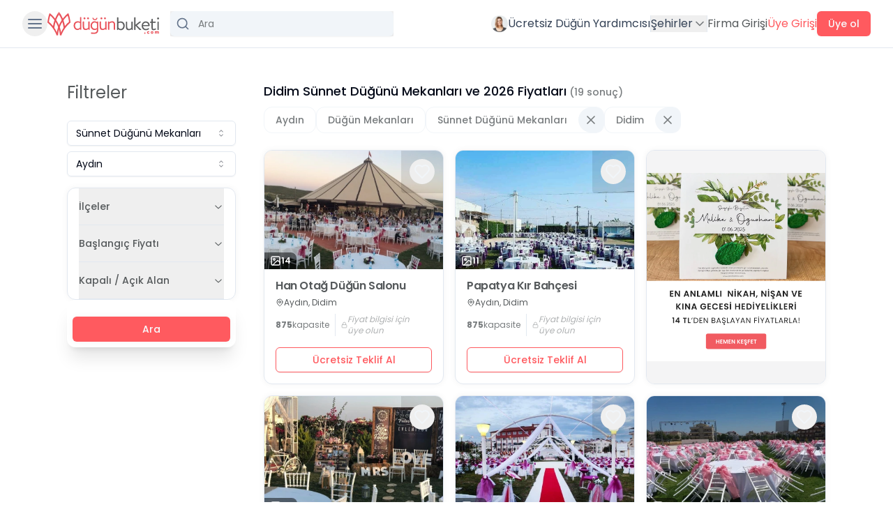

--- FILE ---
content_type: text/html; charset=UTF-8
request_url: https://dugunbuketi.com/p/sunnet-dugunu-mekanlari/aydin/didim/0
body_size: 22964
content:
<!DOCTYPE html>
<html lang="tr">

<head>
    <meta charset="UTF-8">
    <meta name="viewport" content="width=device-width, initial-scale=1.0">
    <meta http-equiv="X-UA-Compatible" content="ie=edge">
    <meta name="csrf-token" content="HB8iGCCtOjKAqymtrzXNRYrm4Q91oNuwPSsT3JLi" />

    <!-- Preconnect to critical origins for better performance -->
    <link rel="preconnect" href="https://mtrcs.dugunbuketi.com">
    <link rel="preconnect" href="https://api.vivollo.com">
    <link rel="dns-prefetch" href="https://mtrcs.dugunbuketi.com">
    <link rel="dns-prefetch" href="https://api.vivollo.com">

            <link rel="preload" fetchpriority="high" as="image" href="https://cdn-europe.dugunbuketi.com/media/253223/conversions/han-otag-dugun-salonu-0Z3xdlt-thumb-webp.webp" type="image/webp">
    
    <link rel="icon" sizes="32x32" href="https://dugunbuketi.com/favicon.png">
        <link rel="preload" as="style" href="https://dugunbuketi.com/beta/assets/app-24587695.css" /><link rel="stylesheet" href="https://dugunbuketi.com/beta/assets/app-24587695.css" />        <title>Didim Sünnet Düğünü Mekanları Fiyatları - Aydın | DüğünBuketi.com</title>
<meta name="description" content="En iyi Aydın Didim Sünnet Düğünü Mekanları listesi, en uygun fiyatlar, yorumlar, fotoğraflar, videolar, indirim fırsatları ve kampanyalar sadece burada.">
<link rel="canonical" href="https://dugunbuketi.com/p/sunnet-dugunu-mekanlari/aydin/didim"/>
<meta property="og:title" content="Didim Sünnet Düğünü Mekanları Fiyatları - Aydın" />
<meta property="og:description" content="En iyi Aydın Didim Sünnet Düğünü Mekanları listesi, en uygun fiyatlar, yorumlar, fotoğraflar, videolar, indirim fırsatları ve kampanyalar sadece burada." />
<meta property="og:type" content="website" />
<meta property="og:image" content="https://cdn-europe.dugunbuketi.com/media/113441/conversions/62dfff3325812_1658847027-og.jpg" />
<meta property="og:site_name" content="DüğünBuketi.com" />
<meta property="og:url" content="https://dugunbuketi.com/p/sunnet-dugunu-mekanlari/aydin/didim" />

<meta name="twitter:title" content="Didim Sünnet Düğünü Mekanları Fiyatları - Aydın" />
<meta name="twitter:description" content="En iyi Aydın Didim Sünnet Düğünü Mekanları listesi, en uygun fiyatlar, yorumlar, fotoğraflar, videolar, indirim fırsatları ve kampanyalar sadece burada." />
<script type="application/ld+json">{"@context":"https://schema.org","@type":"Organization","name":"DüğünBuketi.com","description":"10.000'den fazla düğün mekanı ve profesyoneli keşfedip fiyat teklifleri alabilirsin.","logo":"https://cdn-europe.dugunbuketi.com/63e7bff640cdc_1676132342RJwQPD.svg","url":"https://dugunbuketi.com"}</script><script type="application/ld+json">{"@context":"https://schema.org","@type":"BreadcrumbList","itemListElement":[{"@type":"ListItem","name":"Anasayfa","item":{"@id":"https://dugunbuketi.com","@type":"Thing"},"position":1},{"@type":"ListItem","name":"Düğün Mekanları","item":{"@id":"https://dugunbuketi.com/c/dugun-mekanlari","@type":"Thing"},"position":2},{"@type":"ListItem","name":"Sünnet Düğünü Mekanları","item":{"@id":"https://dugunbuketi.com/p/sunnet-dugunu-mekanlari","@type":"Thing"},"position":3},{"@type":"ListItem","name":"Aydın Sünnet Düğünü Mekanları","item":{"@id":"https://dugunbuketi.com/p/sunnet-dugunu-mekanlari/aydin","@type":"Thing"},"position":4},{"@type":"ListItem","name":"Didim Sünnet Düğünü Mekanları","item":{"@id":"https://dugunbuketi.com/p/sunnet-dugunu-mekanlari/aydin/didim","@type":"Thing"},"position":5}]}</script><script type="application/ld+json">{"@context":"https://schema.org","@type":"ItemList","name":"Didim Sünnet Düğünü Mekanları","description":"En iyi Aydın Didim Sünnet Düğünü Mekanları listesi, en uygun fiyatlar, yorumlar, fotoğraflar, videolar, indirim fırsatları ve kampanyalar sadece burada.","itemListElement":[{"@type":"ListItem","position":1,"item":{"@type":"LocalBusiness","url":"https://dugunbuketi.com/fiyati/han-otag-dugun-salonu-dugun-salonlari-didim-aydin","name":"Han Otağ Düğün Salonu","image":["https://cdn-europe.dugunbuketi.com/media/253223/conversions/han-otag-dugun-salonu-0Z3xdlt-lg-webp.webp"],"description":"Aydın Didim'de, 30 dönüm genişlikteki bu doğa harikası alan içerisinde kurulu Han Otağ Düğün Salonu, el değmemiş doğasıyla birlikte size ve sevdiklerinize unutulmaz anlar vadediyor. Profesyonel ve güler yüzlü ekibimizle birlikte, hayalinizdeki düğünü...","geo":{"@type":"GeoCoordinates","longitude":27.264729,"latitude":37.37609399999999},"maximumAttendeeCapacity":875,"telephone":"+908503074215","offers":{"@type":"Offer","url":"https://dugunbuketi.com/fiyati/han-otag-dugun-salonu-dugun-salonlari-didim-aydin?booking=1","price":1000,"priceCurrency":"TL","category":"Düğün Salonları","areaServed":"Türkiye","seller":{"@type":"Organization","name":"Han Otağ Düğün Salonu"}},"priceRange":"1.000 TL","address":{"@type":"PostalAddress","streetAddress":"Akköy Mh. Kocabahçe Cd. No:1 Didim","addressLocality":"Didim","addressCountry":"TR"}}},{"@type":"ListItem","position":2,"item":{"@type":"LocalBusiness","url":"https://dugunbuketi.com/fiyati/papatya-kir-bahcesi-kir-dugunu-mekanlari-didim-aydin","name":"Papatya Kır Bahçesi","image":["https://cdn-europe.dugunbuketi.com/media/253888/conversions/papatya-kir-bahcesi-0lyLsa4-lg-webp.webp"],"description":"Yılların tecrübesiyle düğün sektöründe öncü bir rol oynayan Papatya Kır Düğün Salonu, Didim'de siz değerli çiftlerin en özel günlerini unutulmaz kılmayı kendine misyon edinmiştir. Sunulan hizmetlerle kendinizi özel hissedeceğiniz bir dünya oluşturuyo...","geo":{"@type":"GeoCoordinates","longitude":27.2261142730712,"latitude":37.3982162475585},"maximumAttendeeCapacity":875,"telephone":"+908503074215","offers":{"@type":"Offer","url":"https://dugunbuketi.com/fiyati/papatya-kir-bahcesi-kir-dugunu-mekanlari-didim-aydin?booking=1","price":750,"priceCurrency":"TL","category":"Kır Düğünü Mekanları","areaServed":"Türkiye","seller":{"@type":"Organization","name":"Papatya Kır Bahçesi"}},"priceRange":"750 TL","address":{"@type":"PostalAddress","streetAddress":"Atatürk, bp benzinlik yani yolu, Akbük/Didim/Aydın","addressLocality":"Didim","addressCountry":"TR"}}},{"@type":"ListItem","position":3,"item":{"@type":"LocalBusiness","url":"https://dugunbuketi.com/fiyati/han-otag-kir-dugunu-kir-dugunu-mekanlari-didim-aydin","name":"Han Otağ  Kır Düğünü","image":["https://cdn-europe.dugunbuketi.com/media/253200/conversions/han-otag-kir-dugunu-0FxS8fL-lg-webp.webp"],"description":"2016 yılından bu yana hizmet veren Han Otağ Kır Düğünü, Didim'in büyüleyici doğasında, denize sıfır konumuyla hayalleri süsleyen düğünlere ev sahipliği yapmaktadır. 30 dönümlük geniş ve yeşilliklerle dolu bir alanda kurulu olan bu muhteşem mekan, Akk...","geo":{"@type":"GeoCoordinates","longitude":27.264729,"latitude":37.37609399999999},"maximumAttendeeCapacity":2000,"telephone":"+908503074215","offers":{"@type":"Offer","url":"https://dugunbuketi.com/fiyati/han-otag-kir-dugunu-kir-dugunu-mekanlari-didim-aydin?booking=1","price":750,"priceCurrency":"TL","category":"Kır Düğünü Mekanları","areaServed":"Türkiye","seller":{"@type":"Organization","name":"Han Otağ  Kır Düğünü"}},"priceRange":"750 TL","address":{"@type":"PostalAddress","streetAddress":"Akköy Mah. Kocabahçe Cad. No:1 Didim/ Aydın","addressLocality":"Didim","addressCountry":"TR"}}},{"@type":"ListItem","position":4,"item":{"@type":"LocalBusiness","url":"https://dugunbuketi.com/fiyati/kale-kir-bahcesi-kir-dugunu-mekanlari-didim-aydin","name":"Kale Kır Bahçesi","image":["https://cdn-europe.dugunbuketi.com/media/253064/conversions/kale-kir-bahcesi-0FlTHaI-lg-webp.webp"],"description":"Aydın'ın gözde ilçelerinden Didim'de, en mutlu günlerinize ev sahipliği yapan Kale Kır Bahçesi, geniş çim alanları ve doğa ile iç içe bir atmosferde hayal ettiğiniz kır düğünlerini gerçekleştirmek için sizleri bekliyor. Eşsiz bir manzara eşliğinde, k...","geo":{"@type":"GeoCoordinates","longitude":27.25749396006472,"latitude":37.3769647973749},"maximumAttendeeCapacity":1500,"telephone":"+908503074215","offers":{"@type":"Offer","url":"https://dugunbuketi.com/fiyati/kale-kir-bahcesi-kir-dugunu-mekanlari-didim-aydin?booking=1","price":750,"priceCurrency":"TL","category":"Kır Düğünü Mekanları","areaServed":"Türkiye","seller":{"@type":"Organization","name":"Kale Kır Bahçesi"}},"priceRange":"750 TL","address":{"@type":"PostalAddress","streetAddress":"Efeler mah 1368 sok no 4 Didim / Aydın","addressLocality":"Didim","addressCountry":"TR"}}},{"@type":"ListItem","position":5,"item":{"@type":"LocalBusiness","url":"https://dugunbuketi.com/fiyati/yarmaci-kir-bahcesi-kir-dugunu-mekanlari-didim-aydin","name":"Yarmacı Kır Bahçesi","image":["https://cdn-europe.dugunbuketi.com/media/253975/conversions/yarmaci-kir-bahcesi-03GU9zc-lg-webp.webp"],"description":"2017’den bu yana Yarmacı Kır Düğün Salonu Didim, unutulmaz anlarınızı yaşamanız için doğanın tam kalbinde, huzur dolu bir ortam sunmaktadır. Hayalinizdeki düğünü gerçeğe dönüştürmek için tecrübeli ve güler yüzlü personelimizle birlikte, 1000 kişiye k...","geo":{"@type":"GeoCoordinates","longitude":27.26252,"latitude":37.36716},"maximumAttendeeCapacity":875,"telephone":"+908503074215","offers":{"@type":"Offer","url":"https://dugunbuketi.com/fiyati/yarmaci-kir-bahcesi-kir-dugunu-mekanlari-didim-aydin?booking=1","price":500,"priceCurrency":"TL","category":"Kır Düğünü Mekanları","areaServed":"Türkiye","seller":{"@type":"Organization","name":"Yarmacı Kır Bahçesi"}},"priceRange":"500 TL","address":{"@type":"PostalAddress","streetAddress":"Efeler, Adnan Menderes Blv. No:179, 09270 Didim/Aydın, Türkiye","addressLocality":"Didim","addressCountry":"TR"}}},{"@type":"ListItem","position":6,"item":{"@type":"LocalBusiness","url":"https://dugunbuketi.com/fiyati/palmiye-garden-dugun-davet-davet-alanlari-didim-aydin","name":"Palmiye Garden Düğün Davet","image":["https://cdn-europe.dugunbuketi.com/media/254937/conversions/palmiye-garden-dugun-davet-0Scu20o-lg-webp.webp"],"description":"Palmiye Garden Didim, en özel günlerinizi eşsiz kılmak için Didim'de sizleri bekliyor. Tecrübe ve profesyonellikle harmanlanmış ekibimizle, unutulmaz bir düğün deneyimi sunma hedefindeyiz. Düğünden nişana, kınadan özel kutlamalara kadar geniş bir yel...","geo":{"@type":"GeoCoordinates","longitude":null,"latitude":null},"maximumAttendeeCapacity":625,"telephone":"+908503074215","offers":{"@type":"Offer","url":"https://dugunbuketi.com/fiyati/palmiye-garden-dugun-davet-davet-alanlari-didim-aydin?booking=1","price":500,"priceCurrency":"TL","category":"Davet Alanları","areaServed":"Türkiye","seller":{"@type":"Organization","name":"Palmiye Garden Düğün Davet"}},"priceRange":"500 TL","address":{"@type":"PostalAddress","streetAddress":null,"addressLocality":"Didim","addressCountry":"TR"}}},{"@type":"ListItem","position":7,"item":{"@type":"LocalBusiness","url":"https://dugunbuketi.com/fiyati/altin-ersan-otel-otelde-dugun-didim-aydin","name":"Altın Ersan Otel","image":["https://cdn-europe.dugunbuketi.com/media/253001/conversions/altin-ersan-otel-0y6MuZb-lg-webp.webp"],"description":"Aydın Altın Ersan Otel, kalplerin birleştiği mutlu anların vazgeçilmez adresi olarak, her türlü davet ve organizasyona ev sahipliği yapmaktadır. Gerek geniş dış mekanı gerekse hava koşullarına uygun kapalı alanları ile her düğün hayalini gerçeğe dönü...","geo":{"@type":"GeoCoordinates","longitude":27.2863807678222,"latitude":37.3573112487792},"maximumAttendeeCapacity":0,"telephone":"+908503074215","offers":{"@type":"Offer","url":"https://dugunbuketi.com/fiyati/altin-ersan-otel-otelde-dugun-didim-aydin?booking=1","price":0,"priceCurrency":"TL","category":"Otelde Düğün","areaServed":"Türkiye","seller":{"@type":"Organization","name":"Altın Ersan Otel"}},"priceRange":"0 TL","address":{"@type":"PostalAddress","streetAddress":null,"addressLocality":"Didim","addressCountry":"TR"}}},{"@type":"ListItem","position":8,"item":{"@type":"LocalBusiness","url":"https://dugunbuketi.com/fiyati/merve-butik-otel-otelde-dugun-didim-aydin","name":"Merve Butik Otel","image":["https://cdn-europe.dugunbuketi.com/media/254452/conversions/merve-butik-otel-0Ktkf2i-lg-webp.webp"],"description":"Merve Butik Otel, Didim'in şehir merkezinde, benzersiz bir konaklama deneyimi sunan, hayvan dostu bir butik oteldir. Misafirlerimizin mutluluğu ve memnuniyeti önceliğimizdir ve bu doğrultuda, bir kez geldikten sonra tekrar misafirlerimiz olmanızı sağ...","geo":{"@type":"GeoCoordinates","longitude":27.2261142730712,"latitude":37.3982162475585},"maximumAttendeeCapacity":625,"telephone":"+908503074215","offers":{"@type":"Offer","url":"https://dugunbuketi.com/fiyati/merve-butik-otel-otelde-dugun-didim-aydin?booking=1","price":750,"priceCurrency":"TL","category":"Otelde Düğün","areaServed":"Türkiye","seller":{"@type":"Organization","name":"Merve Butik Otel"}},"priceRange":"750 TL","address":{"@type":"PostalAddress","streetAddress":"Efeler Mah. Oruçreis Cad. Merve Villa Butik Hotel No:29","addressLocality":"Didim","addressCountry":"TR"}}},{"@type":"ListItem","position":9,"item":{"@type":"LocalBusiness","url":"https://dugunbuketi.com/fiyati/laur-hotels-otelde-dugun-didim-aydin","name":"Laur Hotels","image":["https://cdn-europe.dugunbuketi.com/media/254488/conversions/laur-hotels-0NPXicB-lg-webp.webp"],"description":"Denizin maviliği ve doğanın yeşilliği ile çevrili, huzur dolu bir ortamda, unutulmaz etkinliklerin mekanı Didim Beach Resort, benzersiz bir deneyim sunuyor. Sadece konaklama değil, aynı zamanda düğün, nişan, iş yemekleri, doğum günü gibi özel etkinli...","geo":{"@type":"GeoCoordinates","longitude":27.24499,"latitude":37.34078},"maximumAttendeeCapacity":450,"telephone":"+908503074215","offers":{"@type":"Offer","url":"https://dugunbuketi.com/fiyati/laur-hotels-otelde-dugun-didim-aydin?booking=1","price":500,"priceCurrency":"TL","category":"Otelde Düğün","areaServed":"Türkiye","seller":{"@type":"Organization","name":"Laur Hotels"}},"priceRange":"500 TL","address":{"@type":"PostalAddress","streetAddress":"Çamlık Mahallesi, Aytepe Cd. No: 21, 09270 Didim/Aydın","addressLocality":"Didim","addressCountry":"TR"}}},{"@type":"ListItem","position":10,"item":{"@type":"LocalBusiness","url":"https://dugunbuketi.com/fiyati/garden-of-sun-hotel-otelde-dugun-didim-aydin","name":"Garden Of Sun Hotel","image":["https://cdn-europe.dugunbuketi.com/media/252641/conversions/garden-of-sun-hotel-0Kp2scU-lg-webp.webp"],"description":"Garden of Sun Hotel, her bir misafirin beklentilerini en üst düzeyde karşılamak üzere, yılın her günü kesintisiz bir hizmet sunarak, konuklarını ağırlamaktadır. Kaliteden ödün verilmeksizin sunulan konaklama hizmetlerinin yanı sıra, otel; konferansla...","geo":{"@type":"GeoCoordinates","longitude":27.2261142730712,"latitude":37.3982162475585},"maximumAttendeeCapacity":0,"telephone":"+908503074215","offers":{"@type":"Offer","url":"https://dugunbuketi.com/fiyati/garden-of-sun-hotel-otelde-dugun-didim-aydin?booking=1","price":0,"priceCurrency":"TL","category":"Otelde Düğün","areaServed":"Türkiye","seller":{"@type":"Organization","name":"Garden Of Sun Hotel"}},"priceRange":"0 TL","address":{"@type":"PostalAddress","streetAddress":null,"addressLocality":"Didim","addressCountry":"TR"}}},{"@type":"ListItem","position":11,"item":{"@type":"LocalBusiness","url":"https://dugunbuketi.com/fiyati/hotel-first-class-otelde-dugun-didim-aydin","name":"Hotel First Class","image":["https://cdn-europe.dugunbuketi.com/media/254408/conversions/hotel-first-class-0OssYB8-lg-webp.webp"],"description":"Aydın'ın nefes kesen doğası ve eşsiz manzaraları arasında yer alan Hotel First Class, Didim’in en özel otellerinden biri olarak dikkat çekiyor. Sunduğumuz istisnai hizmetlerle, otelcilik sektöründe fark yaratmayı başardık. Her bir ayrıntının düşünüld...","geo":{"@type":"GeoCoordinates","longitude":27.29322,"latitude":37.35878},"maximumAttendeeCapacity":450,"telephone":"+908503074215","offers":{"@type":"Offer","url":"https://dugunbuketi.com/fiyati/hotel-first-class-otelde-dugun-didim-aydin?booking=1","price":750,"priceCurrency":"TL","category":"Otelde Düğün","areaServed":"Türkiye","seller":{"@type":"Organization","name":"Hotel First Class"}},"priceRange":"750 TL","address":{"@type":"PostalAddress","streetAddress":"Altınkum, Yalı Cd. No:135, 09270 Didim/Aydın, Türkiye","addressLocality":"Didim","addressCountry":"TR"}}},{"@type":"ListItem","position":12,"item":{"@type":"LocalBusiness","url":"https://dugunbuketi.com/fiyati/letoon-hotel-spa-otelde-dugun-didim-aydin","name":"Letoon Hotel & Spa","image":["https://cdn-europe.dugunbuketi.com/media/254819/conversions/letoon-hotel-spa-02AxGt0-lg-webp.webp"],"description":"Hayatınızın en özel günleri için mükemmel bir mekân arayışındaysanız, Aydın'daki Letoon Hotel Spa sizin için ideal bir adres olabilir. Bu otel, düğün, nişan, kına gecesi gibi çeşitli organizasyonlara ev sahipliği yapmanın yanı sıra, tecrübeli ve güle...","geo":{"@type":"GeoCoordinates","longitude":27.2890433,"latitude":37.3567085},"maximumAttendeeCapacity":150,"telephone":"+908503074215","offers":{"@type":"Offer","url":"https://dugunbuketi.com/fiyati/letoon-hotel-spa-otelde-dugun-didim-aydin?booking=1","price":750,"priceCurrency":"TL","category":"Otelde Düğün","areaServed":"Türkiye","seller":{"@type":"Organization","name":"Letoon Hotel & Spa"}},"priceRange":"750 TL","address":{"@type":"PostalAddress","streetAddress":"Altınkum Mah. 76. Sok. No: 11 Didim/Aydın","addressLocality":"Didim","addressCountry":"TR"}}}]}</script>
    
    
</head>

<body>
    
    <div id="app" data-page="{&quot;component&quot;:&quot;places/index&quot;,&quot;props&quot;:{&quot;errors&quot;:{},&quot;shared&quot;:{&quot;categories&quot;:[{&quot;id&quot;:1,&quot;name&quot;:&quot;Düğün Mekanları&quot;,&quot;slug&quot;:&quot;dugun-mekanlari&quot;,&quot;code&quot;:&quot;wedding-venues&quot;,&quot;icon_url&quot;:&quot;https://dugunbuketi.com/assets/images/icons/menu-icons/wedding-venues.svg&quot;,&quot;url_with_city&quot;:&quot;https://dugunbuketi.com/c/dugun-mekanlari/aydin&quot;,&quot;place_type&quot;:[{&quot;id&quot;:1,&quot;category_id&quot;:1,&quot;name&quot;:&quot;Düğün Salonları&quot;,&quot;slug&quot;:&quot;dugun-salonlari&quot;,&quot;url_with_city&quot;:&quot;https://dugunbuketi.com/p/dugun-salonlari/aydin&quot;},{&quot;id&quot;:2,&quot;category_id&quot;:1,&quot;name&quot;:&quot;Kır Düğünü Mekanları&quot;,&quot;slug&quot;:&quot;kir-dugunu-mekanlari&quot;,&quot;url_with_city&quot;:&quot;https://dugunbuketi.com/p/kir-dugunu-mekanlari/aydin&quot;},{&quot;id&quot;:3,&quot;category_id&quot;:1,&quot;name&quot;:&quot;Davet Alanları&quot;,&quot;slug&quot;:&quot;davet-alanlari&quot;,&quot;url_with_city&quot;:&quot;https://dugunbuketi.com/p/davet-alanlari/aydin&quot;},{&quot;id&quot;:4,&quot;category_id&quot;:1,&quot;name&quot;:&quot;Otelde Düğün&quot;,&quot;slug&quot;:&quot;otelde-dugun&quot;,&quot;url_with_city&quot;:&quot;https://dugunbuketi.com/p/otelde-dugun/aydin&quot;},{&quot;id&quot;:5,&quot;category_id&quot;:1,&quot;name&quot;:&quot;Tarihi Düğün Mekanları&quot;,&quot;slug&quot;:&quot;tarihi-dugun-mekanlari&quot;,&quot;url_with_city&quot;:&quot;https://dugunbuketi.com/p/tarihi-dugun-mekanlari/aydin&quot;},{&quot;id&quot;:6,&quot;category_id&quot;:1,&quot;name&quot;:&quot;Havuz Başı Düğün Mekanları&quot;,&quot;slug&quot;:&quot;havuz-basi-dugun-mekanlari&quot;,&quot;url_with_city&quot;:&quot;https://dugunbuketi.com/p/havuz-basi-dugun-mekanlari/aydin&quot;},{&quot;id&quot;:7,&quot;category_id&quot;:1,&quot;name&quot;:&quot;Teknede Düğün ve Davet&quot;,&quot;slug&quot;:&quot;teknede-dugun&quot;,&quot;url_with_city&quot;:&quot;https://dugunbuketi.com/p/teknede-dugun/aydin&quot;},{&quot;id&quot;:8,&quot;category_id&quot;:1,&quot;name&quot;:&quot;Sosyal Tesisler&quot;,&quot;slug&quot;:&quot;sosyal-tesisler&quot;,&quot;url_with_city&quot;:&quot;https://dugunbuketi.com/p/sosyal-tesisler/aydin&quot;},{&quot;id&quot;:9,&quot;category_id&quot;:1,&quot;name&quot;:&quot;Luxury Wedding&quot;,&quot;slug&quot;:&quot;luxury-wedding&quot;,&quot;url_with_city&quot;:&quot;https://dugunbuketi.com/p/luxury-wedding/aydin&quot;},{&quot;id&quot;:10,&quot;category_id&quot;:1,&quot;name&quot;:&quot;Nikah Salonu ve Evlendirme Dairesi&quot;,&quot;slug&quot;:&quot;nikah-salonu-evlendirme-dairesi&quot;,&quot;url_with_city&quot;:&quot;https://dugunbuketi.com/p/nikah-salonu-evlendirme-dairesi/aydin&quot;},{&quot;id&quot;:44,&quot;category_id&quot;:1,&quot;name&quot;:&quot;Sünnet Düğünü Mekanları&quot;,&quot;slug&quot;:&quot;sunnet-dugunu-mekanlari&quot;,&quot;url_with_city&quot;:&quot;https://dugunbuketi.com/p/sunnet-dugunu-mekanlari/aydin&quot;}]},{&quot;id&quot;:2,&quot;name&quot;:&quot;Diğer Davet Mekanları&quot;,&quot;slug&quot;:&quot;diger-davet-mekanlari&quot;,&quot;code&quot;:&quot;other-event-halls&quot;,&quot;icon_url&quot;:&quot;https://dugunbuketi.com/assets/images/icons/menu-icons/other-event-halls.svg&quot;,&quot;url_with_city&quot;:&quot;https://dugunbuketi.com/c/diger-davet-mekanlari/aydin&quot;,&quot;place_type&quot;:[{&quot;id&quot;:11,&quot;category_id&quot;:2,&quot;name&quot;:&quot;Kına Gecesi Mekanları&quot;,&quot;slug&quot;:&quot;kina-gecesi-mekanlari&quot;,&quot;url_with_city&quot;:&quot;https://dugunbuketi.com/p/kina-gecesi-mekanlari/aydin&quot;},{&quot;id&quot;:12,&quot;category_id&quot;:2,&quot;name&quot;:&quot;Gelin Hamamı Mekanları&quot;,&quot;slug&quot;:&quot;gelin-hamami&quot;,&quot;url_with_city&quot;:&quot;https://dugunbuketi.com/p/gelin-hamami/aydin&quot;},{&quot;id&quot;:13,&quot;category_id&quot;:2,&quot;name&quot;:&quot;Söz, İsteme, Nişan Mekanları, Davet Evleri&quot;,&quot;slug&quot;:&quot;nisan-soz-mekanlari&quot;,&quot;url_with_city&quot;:&quot;https://dugunbuketi.com/p/nisan-soz-mekanlari/aydin&quot;},{&quot;id&quot;:14,&quot;category_id&quot;:2,&quot;name&quot;:&quot;Nikah Sonrası Yemek&quot;,&quot;slug&quot;:&quot;nikah-sonrasi-yemek-mekanlari&quot;,&quot;url_with_city&quot;:&quot;https://dugunbuketi.com/p/nikah-sonrasi-yemek-mekanlari/aydin&quot;},{&quot;id&quot;:15,&quot;category_id&quot;:2,&quot;name&quot;:&quot;Mezuniyet ve Balo Mekanları&quot;,&quot;slug&quot;:&quot;mezuniyet-balo-mekanlari&quot;,&quot;url_with_city&quot;:&quot;https://dugunbuketi.com/p/mezuniyet-balo-mekanlari/aydin&quot;},{&quot;id&quot;:16,&quot;category_id&quot;:2,&quot;name&quot;:&quot;After Party İçin Eğlence Mekanları&quot;,&quot;slug&quot;:&quot;after-party-eglence-mekanlari&quot;,&quot;url_with_city&quot;:&quot;https://dugunbuketi.com/p/after-party-eglence-mekanlari/aydin&quot;},{&quot;id&quot;:17,&quot;category_id&quot;:2,&quot;name&quot;:&quot;Doğum Günü Parti Evleri ve Baby Shower Mekanları&quot;,&quot;slug&quot;:&quot;dogum-gunu-baby-shower-mekanlari&quot;,&quot;url_with_city&quot;:&quot;https://dugunbuketi.com/p/dogum-gunu-baby-shower-mekanlari/aydin&quot;},{&quot;id&quot;:18,&quot;category_id&quot;:2,&quot;name&quot;:&quot;Evlilik Teklifi Mekanları&quot;,&quot;slug&quot;:&quot;evlilik-teklifi-mekanlari&quot;,&quot;url_with_city&quot;:&quot;https://dugunbuketi.com/p/evlilik-teklifi-mekanlari/aydin&quot;},{&quot;id&quot;:19,&quot;category_id&quot;:2,&quot;name&quot;:&quot;Konferans ve Toplantı Salonları&quot;,&quot;slug&quot;:&quot;konferans-toplanti-salonlari&quot;,&quot;url_with_city&quot;:&quot;https://dugunbuketi.com/p/konferans-toplanti-salonlari/aydin&quot;}]},{&quot;id&quot;:3,&quot;name&quot;:&quot;Düğün Firmaları&quot;,&quot;slug&quot;:&quot;dugun-firmalari&quot;,&quot;code&quot;:&quot;wedding-vendors&quot;,&quot;icon_url&quot;:&quot;https://dugunbuketi.com/assets/images/icons/menu-icons/wedding-vendors.svg&quot;,&quot;url_with_city&quot;:&quot;https://dugunbuketi.com/c/dugun-firmalari/aydin&quot;,&quot;place_type&quot;:[{&quot;id&quot;:20,&quot;category_id&quot;:3,&quot;name&quot;:&quot;Dış Çekim ve Düğün Fotoğrafçıları&quot;,&quot;slug&quot;:&quot;dis-cekim-dugun-fotografcisi&quot;,&quot;url_with_city&quot;:&quot;https://dugunbuketi.com/p/dis-cekim-dugun-fotografcisi/aydin&quot;},{&quot;id&quot;:21,&quot;category_id&quot;:3,&quot;name&quot;:&quot;Gelin Saçı ve Makyajı&quot;,&quot;slug&quot;:&quot;gelin-saci-makyaji&quot;,&quot;url_with_city&quot;:&quot;https://dugunbuketi.com/p/gelin-saci-makyaji/aydin&quot;},{&quot;id&quot;:22,&quot;category_id&quot;:3,&quot;name&quot;:&quot;Gelinlik ve Moda Evleri&quot;,&quot;slug&quot;:&quot;gelinlik-moda-evleri&quot;,&quot;url_with_city&quot;:&quot;https://dugunbuketi.com/p/gelinlik-moda-evleri/aydin&quot;},{&quot;id&quot;:23,&quot;category_id&quot;:3,&quot;name&quot;:&quot;Gelin Arabası&quot;,&quot;slug&quot;:&quot;gelin-arabasi&quot;,&quot;url_with_city&quot;:&quot;https://dugunbuketi.com/p/gelin-arabasi/aydin&quot;},{&quot;id&quot;:24,&quot;category_id&quot;:3,&quot;name&quot;:&quot;Düğün Orkestrası, DJ ve Müzik Grupları&quot;,&quot;slug&quot;:&quot;dugun-orkestrasi-dj-muzik-gruplari&quot;,&quot;url_with_city&quot;:&quot;https://dugunbuketi.com/p/dugun-orkestrasi-dj-muzik-gruplari/aydin&quot;},{&quot;id&quot;:25,&quot;category_id&quot;:3,&quot;name&quot;:&quot;Düğün Dans Kursu&quot;,&quot;slug&quot;:&quot;dugun-dans-kursu&quot;,&quot;url_with_city&quot;:&quot;https://dugunbuketi.com/p/dugun-dans-kursu/aydin&quot;},{&quot;id&quot;:26,&quot;category_id&quot;:3,&quot;name&quot;:&quot;Düğün Davetiyesi&quot;,&quot;slug&quot;:&quot;dugun-davetiyesi&quot;,&quot;url_with_city&quot;:&quot;https://dugunbuketi.com/p/dugun-davetiyesi/aydin&quot;},{&quot;id&quot;:27,&quot;category_id&quot;:3,&quot;name&quot;:&quot;Nikah Şekeri ve Hediyelik&quot;,&quot;slug&quot;:&quot;nikah-sekeri-hediyelik&quot;,&quot;url_with_city&quot;:&quot;https://dugunbuketi.com/p/nikah-sekeri-hediyelik/aydin&quot;},{&quot;id&quot;:28,&quot;category_id&quot;:3,&quot;name&quot;:&quot;Düğün Yemeği için Catering Firmaları&quot;,&quot;slug&quot;:&quot;catering-dugun-yemegi-firmalari&quot;,&quot;url_with_city&quot;:&quot;https://dugunbuketi.com/p/catering-dugun-yemegi-firmalari/aydin&quot;},{&quot;id&quot;:29,&quot;category_id&quot;:3,&quot;name&quot;:&quot;Düğün Pastası Firmaları&quot;,&quot;slug&quot;:&quot;dugun-pastasi-firmalari&quot;,&quot;url_with_city&quot;:&quot;https://dugunbuketi.com/p/dugun-pastasi-firmalari/aydin&quot;},{&quot;id&quot;:30,&quot;category_id&quot;:3,&quot;name&quot;:&quot;Gelin Çiçeği&quot;,&quot;slug&quot;:&quot;gelin-cicegi&quot;,&quot;url_with_city&quot;:&quot;https://dugunbuketi.com/p/gelin-cicegi/aydin&quot;},{&quot;id&quot;:31,&quot;category_id&quot;:3,&quot;name&quot;:&quot;Damatlık Modelleri&quot;,&quot;slug&quot;:&quot;damatlik-modelleri&quot;,&quot;url_with_city&quot;:&quot;https://dugunbuketi.com/p/damatlik-modelleri/aydin&quot;},{&quot;id&quot;:32,&quot;category_id&quot;:3,&quot;name&quot;:&quot;Gelin Ayakkabısı ve Aksesuarları&quot;,&quot;slug&quot;:&quot;gelin-ayakkabisi&quot;,&quot;url_with_city&quot;:&quot;https://dugunbuketi.com/p/gelin-ayakkabisi/aydin&quot;},{&quot;id&quot;:33,&quot;category_id&quot;:3,&quot;name&quot;:&quot;Nişanlık ve Abiye Modelleri&quot;,&quot;slug&quot;:&quot;nisanlik-abiye&quot;,&quot;url_with_city&quot;:&quot;https://dugunbuketi.com/p/nisanlik-abiye/aydin&quot;},{&quot;id&quot;:34,&quot;category_id&quot;:3,&quot;name&quot;:&quot;Alyans ve Tektaş Yüzük&quot;,&quot;slug&quot;:&quot;alyans-tektas-yuzukler&quot;,&quot;url_with_city&quot;:&quot;https://dugunbuketi.com/p/alyans-tektas-yuzukler/aydin&quot;}]},{&quot;id&quot;:4,&quot;name&quot;:&quot;Organizasyon Firmaları&quot;,&quot;slug&quot;:&quot;organizasyon-firmalari&quot;,&quot;code&quot;:&quot;wedding-planners&quot;,&quot;icon_url&quot;:&quot;https://dugunbuketi.com/assets/images/icons/menu-icons/wedding-planners.svg&quot;,&quot;url_with_city&quot;:&quot;https://dugunbuketi.com/c/organizasyon-firmalari/aydin&quot;,&quot;place_type&quot;:[{&quot;id&quot;:35,&quot;category_id&quot;:4,&quot;name&quot;:&quot;Kına Gecesi Organizasyonu&quot;,&quot;slug&quot;:&quot;kina-organizasyonu-firmalari&quot;,&quot;url_with_city&quot;:&quot;https://dugunbuketi.com/p/kina-organizasyonu-firmalari/aydin&quot;},{&quot;id&quot;:36,&quot;category_id&quot;:4,&quot;name&quot;:&quot;Nişan Organizasyonu Firmaları&quot;,&quot;slug&quot;:&quot;nisan-organizasyonu-firmalari&quot;,&quot;url_with_city&quot;:&quot;https://dugunbuketi.com/p/nisan-organizasyonu-firmalari/aydin&quot;},{&quot;id&quot;:37,&quot;category_id&quot;:4,&quot;name&quot;:&quot;Düğün Organizasyonu Firmaları&quot;,&quot;slug&quot;:&quot;dugun-organizasyonu-firmalari&quot;,&quot;url_with_city&quot;:&quot;https://dugunbuketi.com/p/dugun-organizasyonu-firmalari/aydin&quot;},{&quot;id&quot;:38,&quot;category_id&quot;:4,&quot;name&quot;:&quot;Doğum Günü ve Baby Shower Organizasyonu Firmaları&quot;,&quot;slug&quot;:&quot;dogum-gunu-baby-shower-organizasyonu-firmalari&quot;,&quot;url_with_city&quot;:&quot;https://dugunbuketi.com/p/dogum-gunu-baby-shower-organizasyonu-firmalari/aydin&quot;},{&quot;id&quot;:39,&quot;category_id&quot;:4,&quot;name&quot;:&quot;Mezuniyet ve Balo Organizasyonu Firmaları&quot;,&quot;slug&quot;:&quot;mezuniyet-balo-organizasyonu-firmalari&quot;,&quot;url_with_city&quot;:&quot;https://dugunbuketi.com/p/mezuniyet-balo-organizasyonu-firmalari/aydin&quot;},{&quot;id&quot;:40,&quot;category_id&quot;:4,&quot;name&quot;:&quot;Evlilik Teklifi Organizasyonu Firmaları&quot;,&quot;slug&quot;:&quot;evlilik-teklifi-organizasyonu-firmalari&quot;,&quot;url_with_city&quot;:&quot;https://dugunbuketi.com/p/evlilik-teklifi-organizasyonu-firmalari/aydin&quot;},{&quot;id&quot;:45,&quot;category_id&quot;:4,&quot;name&quot;:&quot;Sünnet Organizasyonu Firmaları&quot;,&quot;slug&quot;:&quot;sunnet-organizasyonu&quot;,&quot;url_with_city&quot;:&quot;https://dugunbuketi.com/p/sunnet-organizasyonu/aydin&quot;}]},{&quot;id&quot;:5,&quot;name&quot;:&quot;Balayı&quot;,&quot;slug&quot;:&quot;balayi&quot;,&quot;code&quot;:&quot;honeymoon&quot;,&quot;icon_url&quot;:&quot;https://dugunbuketi.com/assets/images/icons/menu-icons/honeymoon.svg&quot;,&quot;url_with_city&quot;:&quot;https://dugunbuketi.com/c/balayi&quot;,&quot;place_type&quot;:[{&quot;id&quot;:41,&quot;category_id&quot;:5,&quot;name&quot;:&quot;Balayı Otelleri&quot;,&quot;slug&quot;:&quot;balayi-otelleri&quot;,&quot;url_with_city&quot;:&quot;https://dugunbuketi.com/p/balayi-otelleri&quot;},{&quot;id&quot;:42,&quot;category_id&quot;:5,&quot;name&quot;:&quot;Balayı Evleri&quot;,&quot;slug&quot;:&quot;balayi-evleri&quot;,&quot;url_with_city&quot;:&quot;https://dugunbuketi.com/p/balayi-evleri&quot;},{&quot;id&quot;:43,&quot;category_id&quot;:5,&quot;name&quot;:&quot;Balayı Gemi Turları&quot;,&quot;slug&quot;:&quot;balayi-gemi-turlari&quot;,&quot;url_with_city&quot;:&quot;https://dugunbuketi.com/p/balayi-gemi-turlari&quot;}]}],&quot;cities&quot;:[{&quot;id&quot;:34,&quot;slug&quot;:&quot;istanbul&quot;,&quot;name&quot;:&quot;İstanbul&quot;,&quot;is_featured&quot;:1,&quot;url&quot;:&quot;https://dugunbuketi.com/ci/istanbul&quot;,&quot;thumb_url&quot;:&quot;https://cdn-europe.dugunbuketi.com/media/114151/conversions/62e12a0c5e6bb_1658923532-75x75.jpg&quot;},{&quot;id&quot;:6,&quot;slug&quot;:&quot;ankara&quot;,&quot;name&quot;:&quot;Ankara&quot;,&quot;is_featured&quot;:1,&quot;url&quot;:&quot;https://dugunbuketi.com/ci/ankara&quot;,&quot;thumb_url&quot;:&quot;https://cdn-europe.dugunbuketi.com/media/114127/conversions/62e0fce0afd24_1658911968-75x75.jpg&quot;},{&quot;id&quot;:35,&quot;slug&quot;:&quot;izmir&quot;,&quot;name&quot;:&quot;İzmir&quot;,&quot;is_featured&quot;:1,&quot;url&quot;:&quot;https://dugunbuketi.com/ci/izmir&quot;,&quot;thumb_url&quot;:&quot;https://cdn-europe.dugunbuketi.com/media/114153/conversions/62e12b0290a73_1658923778-75x75.jpg&quot;},{&quot;id&quot;:1,&quot;slug&quot;:&quot;adana&quot;,&quot;name&quot;:&quot;Adana&quot;,&quot;is_featured&quot;:0,&quot;url&quot;:&quot;https://dugunbuketi.com/ci/adana&quot;,&quot;thumb_url&quot;:&quot;https://cdn-europe.dugunbuketi.com/media/114122/conversions/62e0fe8d3a71e_1658912397-75x75.jpg&quot;},{&quot;id&quot;:7,&quot;slug&quot;:&quot;antalya&quot;,&quot;name&quot;:&quot;Antalya&quot;,&quot;is_featured&quot;:1,&quot;url&quot;:&quot;https://dugunbuketi.com/ci/antalya&quot;,&quot;thumb_url&quot;:&quot;https://cdn-europe.dugunbuketi.com/media/114129/conversions/62e10c7d5363f_1658915965-75x75.jpg&quot;},{&quot;id&quot;:9,&quot;slug&quot;:&quot;aydin&quot;,&quot;name&quot;:&quot;Aydın&quot;,&quot;is_featured&quot;:1,&quot;url&quot;:&quot;https://dugunbuketi.com/ci/aydin&quot;,&quot;thumb_url&quot;:&quot;https://cdn-europe.dugunbuketi.com/media/114133/conversions/62e0fcf16e406_1658911985-75x75.jpg&quot;},{&quot;id&quot;:10,&quot;slug&quot;:&quot;balikesir&quot;,&quot;name&quot;:&quot;Balıkesir&quot;,&quot;is_featured&quot;:0,&quot;url&quot;:&quot;https://dugunbuketi.com/ci/balikesir&quot;,&quot;thumb_url&quot;:&quot;https://cdn-europe.dugunbuketi.com/media/114135/conversions/62c82bc158861_1657285569-75x75.jpg&quot;},{&quot;id&quot;:14,&quot;slug&quot;:&quot;bolu&quot;,&quot;name&quot;:&quot;Bolu&quot;,&quot;is_featured&quot;:0,&quot;url&quot;:&quot;https://dugunbuketi.com/ci/bolu&quot;,&quot;thumb_url&quot;:&quot;https://cdn-europe.dugunbuketi.com/media/114137/conversions/62e1060eb1271_1658914318-75x75.jpg&quot;},{&quot;id&quot;:16,&quot;slug&quot;:&quot;bursa&quot;,&quot;name&quot;:&quot;Bursa&quot;,&quot;is_featured&quot;:1,&quot;url&quot;:&quot;https://dugunbuketi.com/ci/bursa&quot;,&quot;thumb_url&quot;:&quot;https://cdn-europe.dugunbuketi.com/media/114139/conversions/62a07794cb899_1654683540-75x75.jpg&quot;},{&quot;id&quot;:17,&quot;slug&quot;:&quot;canakkale&quot;,&quot;name&quot;:&quot;Çanakkale&quot;,&quot;is_featured&quot;:0,&quot;url&quot;:&quot;https://dugunbuketi.com/ci/canakkale&quot;,&quot;thumb_url&quot;:&quot;https://cdn-europe.dugunbuketi.com/media/114141/conversions/62c83ca9bf516_1657289897-75x75.jpg&quot;},{&quot;id&quot;:20,&quot;slug&quot;:&quot;denizli&quot;,&quot;name&quot;:&quot;Denizli&quot;,&quot;is_featured&quot;:0,&quot;url&quot;:&quot;https://dugunbuketi.com/ci/denizli&quot;,&quot;thumb_url&quot;:&quot;https://cdn-europe.dugunbuketi.com/media/114145/conversions/62e1128d17a1d_1658917517-75x75.jpg&quot;},{&quot;id&quot;:21,&quot;slug&quot;:&quot;diyarbakir&quot;,&quot;name&quot;:&quot;Diyarbakır&quot;,&quot;is_featured&quot;:0,&quot;url&quot;:&quot;https://dugunbuketi.com/ci/diyarbakir&quot;,&quot;thumb_url&quot;:&quot;https://cdn-europe.dugunbuketi.com/media/276374/conversions/diyarbakir-on-gozlu-kopru_o5ct-75x75.jpg&quot;},{&quot;id&quot;:22,&quot;slug&quot;:&quot;edirne&quot;,&quot;name&quot;:&quot;Edirne&quot;,&quot;is_featured&quot;:0,&quot;url&quot;:&quot;https://dugunbuketi.com/ci/edirne&quot;,&quot;thumb_url&quot;:&quot;https://cdn-europe.dugunbuketi.com/media/276376/conversions/meriç-75x75.jpg&quot;},{&quot;id&quot;:25,&quot;slug&quot;:&quot;erzurum&quot;,&quot;name&quot;:&quot;Erzurum&quot;,&quot;is_featured&quot;:0,&quot;url&quot;:&quot;https://dugunbuketi.com/ci/erzurum&quot;,&quot;thumb_url&quot;:&quot;https://cdn-europe.dugunbuketi.com/media/276378/conversions/erzurum-turkiye-icin-neden-onemli-75x75.jpg&quot;},{&quot;id&quot;:26,&quot;slug&quot;:&quot;eskisehir&quot;,&quot;name&quot;:&quot;Eskişehir&quot;,&quot;is_featured&quot;:0,&quot;url&quot;:&quot;https://dugunbuketi.com/ci/eskisehir&quot;,&quot;thumb_url&quot;:&quot;https://cdn-europe.dugunbuketi.com/media/262857/conversions/eskisehirde-gezilecek-yerler-75x75.jpg&quot;},{&quot;id&quot;:27,&quot;slug&quot;:&quot;gaziantep&quot;,&quot;name&quot;:&quot;Gaziantep&quot;,&quot;is_featured&quot;:0,&quot;url&quot;:&quot;https://dugunbuketi.com/ci/gaziantep&quot;,&quot;thumb_url&quot;:&quot;https://cdn-europe.dugunbuketi.com/media/276337/conversions/gaziantep---Kopya-75x75.jpg&quot;},{&quot;id&quot;:31,&quot;slug&quot;:&quot;hatay&quot;,&quot;name&quot;:&quot;Hatay&quot;,&quot;is_featured&quot;:0,&quot;url&quot;:&quot;https://dugunbuketi.com/ci/hatay&quot;,&quot;thumb_url&quot;:&quot;https://cdn-europe.dugunbuketi.com/media/114147/conversions/62e114ab87266_1658918059-75x75.jpg&quot;},{&quot;id&quot;:32,&quot;slug&quot;:&quot;isparta&quot;,&quot;name&quot;:&quot;Isparta&quot;,&quot;is_featured&quot;:0,&quot;url&quot;:&quot;https://dugunbuketi.com/ci/isparta&quot;,&quot;thumb_url&quot;:&quot;https://cdn-europe.dugunbuketi.com/media/276380/conversions/egirdir-golu-isparta-yesil-ada-75x75.jpg&quot;},{&quot;id&quot;:38,&quot;slug&quot;:&quot;kayseri&quot;,&quot;name&quot;:&quot;Kayseri&quot;,&quot;is_featured&quot;:1,&quot;url&quot;:&quot;https://dugunbuketi.com/ci/kayseri&quot;,&quot;thumb_url&quot;:&quot;https://cdn-europe.dugunbuketi.com/media/114157/conversions/62e0fd2feae0c_1658912047-75x75.jpg&quot;},{&quot;id&quot;:39,&quot;slug&quot;:&quot;kirklareli&quot;,&quot;name&quot;:&quot;Kırklareli&quot;,&quot;is_featured&quot;:0,&quot;url&quot;:&quot;https://dugunbuketi.com/ci/kirklareli&quot;,&quot;thumb_url&quot;:&quot;https://cdn-europe.dugunbuketi.com/media/276382/conversions/kirklareli-kirklareli-gezilece_1706396151_PwfQFq-75x75.jpg&quot;},{&quot;id&quot;:41,&quot;slug&quot;:&quot;kocaeli&quot;,&quot;name&quot;:&quot;Kocaeli&quot;,&quot;is_featured&quot;:1,&quot;url&quot;:&quot;https://dugunbuketi.com/ci/kocaeli&quot;,&quot;thumb_url&quot;:&quot;https://cdn-europe.dugunbuketi.com/media/114159/conversions/62e12c3478378_1658924084-75x75.jpg&quot;},{&quot;id&quot;:42,&quot;slug&quot;:&quot;konya&quot;,&quot;name&quot;:&quot;Konya&quot;,&quot;is_featured&quot;:0,&quot;url&quot;:&quot;https://dugunbuketi.com/ci/konya&quot;,&quot;thumb_url&quot;:&quot;https://cdn-europe.dugunbuketi.com/media/114161/conversions/62c83c95986db_1657289877-75x75.jpg&quot;},{&quot;id&quot;:44,&quot;slug&quot;:&quot;malatya&quot;,&quot;name&quot;:&quot;Malatya&quot;,&quot;is_featured&quot;:0,&quot;url&quot;:&quot;https://dugunbuketi.com/ci/malatya&quot;,&quot;thumb_url&quot;:&quot;https://cdn-europe.dugunbuketi.com/media/276384/conversions/orduzu-cinar-selalesi-75x75.jpg&quot;},{&quot;id&quot;:45,&quot;slug&quot;:&quot;manisa&quot;,&quot;name&quot;:&quot;Manisa&quot;,&quot;is_featured&quot;:1,&quot;url&quot;:&quot;https://dugunbuketi.com/ci/manisa&quot;,&quot;thumb_url&quot;:&quot;https://cdn-europe.dugunbuketi.com/media/114163/conversions/62e12cdaa7e0c_1658924250-75x75.jpg&quot;},{&quot;id&quot;:33,&quot;slug&quot;:&quot;mersin&quot;,&quot;name&quot;:&quot;Mersin&quot;,&quot;is_featured&quot;:0,&quot;url&quot;:&quot;https://dugunbuketi.com/ci/mersin&quot;,&quot;thumb_url&quot;:&quot;https://cdn-europe.dugunbuketi.com/media/114149/conversions/62e12e994ee37_1658924697-75x75.jpg&quot;},{&quot;id&quot;:48,&quot;slug&quot;:&quot;mugla&quot;,&quot;name&quot;:&quot;Muğla&quot;,&quot;is_featured&quot;:1,&quot;url&quot;:&quot;https://dugunbuketi.com/ci/mugla&quot;,&quot;thumb_url&quot;:&quot;https://cdn-europe.dugunbuketi.com/media/114165/conversions/62c83efda6f81_1657290493-75x75.jpg&quot;},{&quot;id&quot;:50,&quot;slug&quot;:&quot;nevsehir&quot;,&quot;name&quot;:&quot;Nevşehir&quot;,&quot;is_featured&quot;:0,&quot;url&quot;:&quot;https://dugunbuketi.com/ci/nevsehir&quot;,&quot;thumb_url&quot;:&quot;https://cdn-europe.dugunbuketi.com/media/114167/conversions/62c6e1cc6d221_1657201100-75x75.jpg&quot;},{&quot;id&quot;:54,&quot;slug&quot;:&quot;sakarya&quot;,&quot;name&quot;:&quot;Sakarya&quot;,&quot;is_featured&quot;:0,&quot;url&quot;:&quot;https://dugunbuketi.com/ci/sakarya&quot;,&quot;thumb_url&quot;:&quot;https://cdn-europe.dugunbuketi.com/media/114173/conversions/62c843fa17ff9_1657291770-75x75.jpg&quot;},{&quot;id&quot;:55,&quot;slug&quot;:&quot;samsun&quot;,&quot;name&quot;:&quot;Samsun&quot;,&quot;is_featured&quot;:1,&quot;url&quot;:&quot;https://dugunbuketi.com/ci/samsun&quot;,&quot;thumb_url&quot;:&quot;https://cdn-europe.dugunbuketi.com/media/114175/conversions/62c8138ba3ecc_1657279371-75x75.jpg&quot;},{&quot;id&quot;:58,&quot;slug&quot;:&quot;sivas&quot;,&quot;name&quot;:&quot;Sivas&quot;,&quot;is_featured&quot;:0,&quot;url&quot;:&quot;https://dugunbuketi.com/ci/sivas&quot;,&quot;thumb_url&quot;:&quot;https://cdn-europe.dugunbuketi.com/media/276386/conversions/sivas-75x75.jpg&quot;},{&quot;id&quot;:59,&quot;slug&quot;:&quot;tekirdag&quot;,&quot;name&quot;:&quot;Tekirdağ&quot;,&quot;is_featured&quot;:0,&quot;url&quot;:&quot;https://dugunbuketi.com/ci/tekirdag&quot;,&quot;thumb_url&quot;:&quot;https://cdn-europe.dugunbuketi.com/media/114179/conversions/62c844d833cb2_1657291992-75x75.jpg&quot;},{&quot;id&quot;:61,&quot;slug&quot;:&quot;trabzon&quot;,&quot;name&quot;:&quot;Trabzon&quot;,&quot;is_featured&quot;:0,&quot;url&quot;:&quot;https://dugunbuketi.com/ci/trabzon&quot;,&quot;thumb_url&quot;:&quot;https://cdn-europe.dugunbuketi.com/media/114183/conversions/62c8392823cb7_1657289000-75x75.jpg&quot;},{&quot;id&quot;:64,&quot;slug&quot;:&quot;usak&quot;,&quot;name&quot;:&quot;Uşak&quot;,&quot;is_featured&quot;:0,&quot;url&quot;:&quot;https://dugunbuketi.com/ci/usak&quot;,&quot;thumb_url&quot;:&quot;https://cdn-europe.dugunbuketi.com/media/276390/conversions/usak-sehir-gorunumu-usakolay-75x75.jpg&quot;},{&quot;id&quot;:77,&quot;slug&quot;:&quot;yalova&quot;,&quot;name&quot;:&quot;Yalova&quot;,&quot;is_featured&quot;:0,&quot;url&quot;:&quot;https://dugunbuketi.com/ci/yalova&quot;,&quot;thumb_url&quot;:&quot;https://cdn-europe.dugunbuketi.com/media/276388/conversions/61-1-yalovada-gorulecek-yerler-75x75.jpg&quot;}],&quot;user&quot;:null},&quot;seo&quot;:{&quot;breadcrumb&quot;:[{&quot;@type&quot;:&quot;ListItem&quot;,&quot;name&quot;:&quot;Anasayfa&quot;,&quot;item&quot;:{&quot;@id&quot;:&quot;https://dugunbuketi.com&quot;,&quot;@type&quot;:&quot;Thing&quot;},&quot;position&quot;:1},{&quot;@type&quot;:&quot;ListItem&quot;,&quot;name&quot;:&quot;Düğün Mekanları&quot;,&quot;item&quot;:{&quot;@id&quot;:&quot;https://dugunbuketi.com/c/dugun-mekanlari&quot;,&quot;@type&quot;:&quot;Thing&quot;},&quot;position&quot;:2},{&quot;@type&quot;:&quot;ListItem&quot;,&quot;name&quot;:&quot;Sünnet Düğünü Mekanları&quot;,&quot;item&quot;:{&quot;@id&quot;:&quot;https://dugunbuketi.com/p/sunnet-dugunu-mekanlari&quot;,&quot;@type&quot;:&quot;Thing&quot;},&quot;position&quot;:3},{&quot;@type&quot;:&quot;ListItem&quot;,&quot;name&quot;:&quot;Aydın Sünnet Düğünü Mekanları&quot;,&quot;item&quot;:{&quot;@id&quot;:&quot;https://dugunbuketi.com/p/sunnet-dugunu-mekanlari/aydin&quot;,&quot;@type&quot;:&quot;Thing&quot;},&quot;position&quot;:4},{&quot;@type&quot;:&quot;ListItem&quot;,&quot;name&quot;:&quot;Didim Sünnet Düğünü Mekanları&quot;,&quot;item&quot;:{&quot;@id&quot;:&quot;https://dugunbuketi.com/p/sunnet-dugunu-mekanlari/aydin/didim&quot;,&quot;@type&quot;:&quot;Thing&quot;},&quot;position&quot;:5}],&quot;cityBreadcrumbName&quot;:&quot;Aydın Sünnet Düğünü Mekanları&quot;,&quot;model&quot;:{&quot;id&quot;:44,&quot;name&quot;:&quot;Sünnet Düğünü Mekanları&quot;,&quot;slug&quot;:&quot;sunnet-dugunu-mekanlari&quot;},&quot;city&quot;:{&quot;id&quot;:9,&quot;name&quot;:&quot;Aydın&quot;,&quot;slug&quot;:&quot;aydin&quot;,&quot;districts&quot;:[{&quot;id&quot;:120,&quot;region_id&quot;:null,&quot;city_id&quot;:9,&quot;name&quot;:&quot;Bozdoğan&quot;,&quot;slug&quot;:&quot;bozdogan&quot;,&quot;places_count&quot;:6,&quot;region&quot;:null},{&quot;id&quot;:126,&quot;region_id&quot;:null,&quot;city_id&quot;:9,&quot;name&quot;:&quot;Buharkent&quot;,&quot;slug&quot;:&quot;buharkent&quot;,&quot;places_count&quot;:0,&quot;region&quot;:null},{&quot;id&quot;:118,&quot;region_id&quot;:null,&quot;city_id&quot;:9,&quot;name&quot;:&quot;Çine&quot;,&quot;slug&quot;:&quot;cine&quot;,&quot;places_count&quot;:12,&quot;region&quot;:null},{&quot;id&quot;:116,&quot;region_id&quot;:0,&quot;city_id&quot;:9,&quot;name&quot;:&quot;Didim&quot;,&quot;slug&quot;:&quot;didim&quot;,&quot;places_count&quot;:52,&quot;region&quot;:null},{&quot;id&quot;:112,&quot;region_id&quot;:0,&quot;city_id&quot;:9,&quot;name&quot;:&quot;Efeler&quot;,&quot;slug&quot;:&quot;efeler&quot;,&quot;places_count&quot;:61,&quot;region&quot;:null},{&quot;id&quot;:119,&quot;region_id&quot;:null,&quot;city_id&quot;:9,&quot;name&quot;:&quot;Germencik&quot;,&quot;slug&quot;:&quot;germencik&quot;,&quot;places_count&quot;:1,&quot;region&quot;:null},{&quot;id&quot;:117,&quot;region_id&quot;:null,&quot;city_id&quot;:9,&quot;name&quot;:&quot;Incirliova&quot;,&quot;slug&quot;:&quot;incirliova&quot;,&quot;places_count&quot;:1,&quot;region&quot;:null},{&quot;id&quot;:128,&quot;region_id&quot;:null,&quot;city_id&quot;:9,&quot;name&quot;:&quot;Karpuzlu&quot;,&quot;slug&quot;:&quot;karpuzlu&quot;,&quot;places_count&quot;:0,&quot;region&quot;:null},{&quot;id&quot;:123,&quot;region_id&quot;:null,&quot;city_id&quot;:9,&quot;name&quot;:&quot;Koçarlı&quot;,&quot;slug&quot;:&quot;kocarli&quot;,&quot;places_count&quot;:2,&quot;region&quot;:null},{&quot;id&quot;:121,&quot;region_id&quot;:null,&quot;city_id&quot;:9,&quot;name&quot;:&quot;Köşk&quot;,&quot;slug&quot;:&quot;kosk&quot;,&quot;places_count&quot;:0,&quot;region&quot;:null},{&quot;id&quot;:115,&quot;region_id&quot;:0,&quot;city_id&quot;:9,&quot;name&quot;:&quot;Kuşadası&quot;,&quot;slug&quot;:&quot;kusadasi&quot;,&quot;places_count&quot;:125,&quot;region&quot;:null},{&quot;id&quot;:122,&quot;region_id&quot;:null,&quot;city_id&quot;:9,&quot;name&quot;:&quot;Kuyucak&quot;,&quot;slug&quot;:&quot;kuyucak&quot;,&quot;places_count&quot;:0,&quot;region&quot;:null},{&quot;id&quot;:113,&quot;region_id&quot;:null,&quot;city_id&quot;:9,&quot;name&quot;:&quot;Nazilli&quot;,&quot;slug&quot;:&quot;nazilli&quot;,&quot;places_count&quot;:14,&quot;region&quot;:null},{&quot;id&quot;:114,&quot;region_id&quot;:0,&quot;city_id&quot;:9,&quot;name&quot;:&quot;Söke&quot;,&quot;slug&quot;:&quot;soke&quot;,&quot;places_count&quot;:26,&quot;region&quot;:null},{&quot;id&quot;:124,&quot;region_id&quot;:null,&quot;city_id&quot;:9,&quot;name&quot;:&quot;Sultanhisar&quot;,&quot;slug&quot;:&quot;sultanhisar&quot;,&quot;places_count&quot;:4,&quot;region&quot;:null},{&quot;id&quot;:127,&quot;region_id&quot;:null,&quot;city_id&quot;:9,&quot;name&quot;:&quot;Yenipazar&quot;,&quot;slug&quot;:&quot;yenipazar&quot;,&quot;places_count&quot;:1,&quot;region&quot;:null}],&quot;regions&quot;:[]}},&quot;places&quot;:{&quot;data&quot;:[{&quot;id&quot;:14843,&quot;category_id&quot;:1,&quot;city_id&quot;:9,&quot;district_id&quot;:116,&quot;name&quot;:&quot;Han Otağ Düğün Salonu&quot;,&quot;slug&quot;:&quot;han-otag-dugun-salonu-dugun-salonlari-didim-aydin&quot;,&quot;membership_type&quot;:-1,&quot;booking_type&quot;:1,&quot;address&quot;:&quot;Akköy Mh. Kocabahçe Cd. No:1 Didim&quot;,&quot;lat&quot;:37.37609399999999,&quot;lng&quot;:27.264729,&quot;description&quot;:&quot;&lt;h3&gt;Han Otağ Düğün Salonu Hakkında&lt;/h3&gt;&lt;p&gt;&lt;b&gt;Aydın Didim&lt;/b&gt;&#x27;de, 30 dönüm genişlikteki bu doğa harikası alan içerisinde kurulu &lt;b&gt;Han Otağ Düğün Salonu&lt;/b&gt;, el değmemiş doğasıyla birlikte size ve sevdiklerinize unutulmaz anlar vadediyor. Profesyonel ve güler yüzlü ekibimizle birlikte, hayalinizdeki düğünü gerçekleştirme konusunda sizlere en iyi hizmeti sunma amacındayız. A&#x27;dan Z&#x27;ye her detayın düşünüldüğü salonumuzda, seçmiş olduğunuz konsepte uygun dekorasyonlar, lezzetli menüler ve göz alıcı ışıklandırma sistemleriyle hayalinizdeki düğünü gerçeğe dönüştürüyoruz.&lt;br&gt;&lt;br&gt;Burada, doğa ile iç içe minyatür hayvanat bahçesi ve çocuk parkının yanı sıra, tarihin ve doğanın buluştuğu bir doğal yaşam parkı da bulunmaktadır. Mekanımızda hijyen ön planda tutulurken, servis hızımız ve kalitemizle de fark yaratıyoruz. Üstelik, 250 ile 500 arasında aracı ağırlayabilen geniş otoparkımız ile de konuklarınızın rahatlığını düşünüyoruz. Hayalinizdeki düğün için Han Otağ Düğün Salonu&#x27;na ulaşmanın en basit yolu sayfanın yanında yer alan formu doldurup bizimle iletişime geçmek. Sevdiklerinizle güzel zaman geçirmeye odaklanın, gerisini bize bırakın!&lt;/p&gt;&lt;h3&gt;Mekân Özellikleri&lt;/h3&gt;&lt;p&gt;Doğanın tüm güzelliklerini bünyesinde barındıran Han Otağ Düğün Salonu, çim alanlardan orman içi dokunuşlara, panoramik manzaralı teraslarından kolonsuz salonlara kadar geniş mekân seçenekleriyle her türlü etkinlik için ideal bir seçimdir. Seçkin dekorasyonu ile dikkat çeken mekânımız, şehir dışında bir doğa kaçamağı sunarken, muhteşem manzaralarıyla da özel gününüzü eşsiz kılıyor.&lt;/p&gt;&lt;h3&gt;Hizmetlerimiz&lt;/h3&gt;&lt;p&gt;Hayatınızın en özel günü için her detayın kusursuz olmasını sağlamak adına, profesyonel ekibimizle beraber yanınızdayız. &lt;i&gt;Han Otağ Düğün Salonu&lt;/i&gt; olarak düğün organizasyonlarının dışında, nişan, kına gecesi, mezuniyet törenleri, doğum günleri ve kurumsal etkinliklerde de sizlere en iyi hizmeti vermek için buradayız. Organizasyon öncesinde menülerimizi tatmanız için sizleri davet ediyor, özel gününüzde ise görsel şölen eşliğinde ikramlarımızı servis ediyoruz.&lt;/p&gt;\n&quot;,&quot;phone_number&quot;:&quot;+908503074215&quot;,&quot;media_count&quot;:14,&quot;reviews_count&quot;:0,&quot;videos_count&quot;:0,&quot;in_favorites&quot;:false,&quot;reviews_avg_score&quot;:null,&quot;featured_image_url&quot;:&quot;https://cdn-europe.dugunbuketi.com/media/253223/conversions/han-otag-dugun-salonu-0Z3xdlt-thumb-webp.webp&quot;,&quot;max_capacity&quot;:875,&quot;min_price&quot;:1000,&quot;display_price&quot;:&quot;₺1.000,00&quot;,&quot;has_display_price&quot;:true,&quot;city&quot;:{&quot;id&quot;:9,&quot;name&quot;:&quot;Aydın&quot;,&quot;slug&quot;:&quot;aydin&quot;},&quot;category&quot;:{&quot;id&quot;:1,&quot;name&quot;:&quot;Düğün Mekanları&quot;,&quot;slug&quot;:&quot;dugun-mekanlari&quot;},&quot;district&quot;:{&quot;id&quot;:116,&quot;name&quot;:&quot;Didim&quot;,&quot;slug&quot;:&quot;didim&quot;,&quot;region&quot;:null},&quot;prefer_place_type&quot;:{&quot;id&quot;:1,&quot;code&quot;:&quot;wedding-halls&quot;,&quot;name&quot;:&quot;Düğün Salonları&quot;}},{&quot;id&quot;:14888,&quot;category_id&quot;:1,&quot;city_id&quot;:9,&quot;district_id&quot;:116,&quot;name&quot;:&quot;Papatya Kır Bahçesi&quot;,&quot;slug&quot;:&quot;papatya-kir-bahcesi-kir-dugunu-mekanlari-didim-aydin&quot;,&quot;membership_type&quot;:-1,&quot;booking_type&quot;:2,&quot;address&quot;:&quot;Atatürk, bp benzinlik yani yolu, Akbük/Didim/Aydın&quot;,&quot;lat&quot;:37.3982162475585,&quot;lng&quot;:27.2261142730712,&quot;description&quot;:&quot;&lt;h3&gt;Papatya Kır D&amp;uuml;ğ&amp;uuml;n Salonu&lt;/h3&gt;\r\n&lt;p&gt;Yılların tecr&amp;uuml;besiyle d&amp;uuml;ğ&amp;uuml;n sekt&amp;ouml;r&amp;uuml;nde &amp;ouml;nc&amp;uuml; bir rol oynayan Papatya Kır D&amp;uuml;ğ&amp;uuml;n Salonu, Didim&#x27;de siz değerli &amp;ccedil;iftlerin en &amp;ouml;zel g&amp;uuml;nlerini unutulmaz kılmayı kendine misyon edinmiştir. Sunulan hizmetlerle kendinizi &amp;ouml;zel hissedeceğiniz bir d&amp;uuml;nya oluşturuyoruz. Her ge&amp;ccedil;en g&amp;uuml;n kendimizi yenileyerek, hayallerinizi ger&amp;ccedil;eğe d&amp;ouml;n&amp;uuml;şt&amp;uuml;r&amp;uuml;yoruz. Ferah ve geniş bah&amp;ccedil;emizde hayal ettiğiniz her t&amp;uuml;rl&amp;uuml; renk ve konseptte s&amp;uuml;slemelerle b&amp;uuml;y&amp;uuml;l&amp;uuml; bir atmosfer yaratıyoruz. Nikah masanızı bah&amp;ccedil;enin tam kalbine yerleştirerek, bu mutlu anlarınıza t&amp;uuml;m sevdiklerinizin şahitlik etmesini sağlıyoruz. İsteğe bağlı olarak d&amp;uuml;ğ&amp;uuml;n men&amp;uuml;n&amp;uuml;z&amp;uuml; hazırlayabildiğimiz gibi, dışarıdan anlaşmalı catering hizmetleri ile de misafirlerinizi ağırlıyoruz. Kapıda misafir karşılama, g&amp;ouml;rsel şovlar, anı standı ve sınırsız fotoğraf ve video &amp;ccedil;ekimi gibi ekstra hizmetler sunmaktayız. A&amp;ccedil;ılış, doğum g&amp;uuml;n&amp;uuml;, nişan gibi bir&amp;ccedil;ok farklı organizasyon i&amp;ccedil;in de hizmetinizdeyiz. Papatya Kır D&amp;uuml;ğ&amp;uuml;n Bah&amp;ccedil;esi&#x27;nde unutulmaz anlar i&amp;ccedil;in bizimle iletişime ge&amp;ccedil;in.&lt;/p&gt;\r\n&lt;h3&gt;Hizmetler ve İmkanlar&lt;/h3&gt;\r\n&lt;p&gt;Papatya Kır D&amp;uuml;ğ&amp;uuml;n Salonu, d&amp;uuml;ğ&amp;uuml;n organizasyonlarınızda vale hizmeti, fotoğraf&amp;ccedil;ı getirme imkanı, men&amp;uuml;de değişiklik imkanı ve catering firması getirme gibi &amp;ccedil;eşitli hizmetler sunmaktadır. Bah&amp;ccedil;e, &amp;ccedil;im alan, kolonsuz salon, şehir merkezinde konum, y&amp;uuml;ksek tavan gibi &amp;ouml;zellikleriyle de fark yaratmaktadır.&lt;/p&gt;\r\n&lt;h3&gt;Etkinlikler ve Kapasite&lt;/h3&gt;\r\n&lt;p&gt;200 ila 875 kişi arasında değişen kapasiteleriyle yemekli ve kokteyl d&amp;uuml;zeninde hizmetler sunan Papatya Kır D&amp;uuml;ğ&amp;uuml;n Salonu, d&amp;uuml;ğ&amp;uuml;nlerin yanı sıra baby shower, a&amp;ccedil;ılışlar, doğum g&amp;uuml;n&amp;uuml;, piknik, kına gibi bir&amp;ccedil;ok farklı etkinlik i&amp;ccedil;in de ideal bir mekandır.&lt;/p&gt;\r\n&lt;h3&gt;Ekstra Olanaklar&lt;/h3&gt;\r\n&lt;p&gt;Siz değerli misafirlerimizin d&amp;uuml;ğ&amp;uuml;nlerini daha eğlenceli ve unutulmaz kılmak i&amp;ccedil;in kapıda misafir karşılama, ışık g&amp;ouml;sterileri, anı standı ve defteri, sınırsız fotoğraf ve video &amp;ccedil;ekimi gibi bir&amp;ccedil;ok ekstra olanak sağlıyoruz.&lt;/p&gt;&quot;,&quot;phone_number&quot;:&quot;+908503074215&quot;,&quot;media_count&quot;:11,&quot;reviews_count&quot;:0,&quot;videos_count&quot;:0,&quot;in_favorites&quot;:false,&quot;reviews_avg_score&quot;:null,&quot;featured_image_url&quot;:&quot;https://cdn-europe.dugunbuketi.com/media/253888/conversions/papatya-kir-bahcesi-0lyLsa4-thumb-webp.webp&quot;,&quot;max_capacity&quot;:875,&quot;min_price&quot;:750,&quot;display_price&quot;:&quot;₺750,00&quot;,&quot;has_display_price&quot;:true,&quot;city&quot;:{&quot;id&quot;:9,&quot;name&quot;:&quot;Aydın&quot;,&quot;slug&quot;:&quot;aydin&quot;},&quot;category&quot;:{&quot;id&quot;:1,&quot;name&quot;:&quot;Düğün Mekanları&quot;,&quot;slug&quot;:&quot;dugun-mekanlari&quot;},&quot;district&quot;:{&quot;id&quot;:116,&quot;name&quot;:&quot;Didim&quot;,&quot;slug&quot;:&quot;didim&quot;,&quot;region&quot;:null},&quot;prefer_place_type&quot;:{&quot;id&quot;:2,&quot;code&quot;:&quot;garden-and-outdoor-weddings&quot;,&quot;name&quot;:&quot;Kır Düğünü Mekanları&quot;}},{&quot;id&quot;:14842,&quot;category_id&quot;:1,&quot;city_id&quot;:9,&quot;district_id&quot;:116,&quot;name&quot;:&quot;Han Otağ  Kır Düğünü&quot;,&quot;slug&quot;:&quot;han-otag-kir-dugunu-kir-dugunu-mekanlari-didim-aydin&quot;,&quot;membership_type&quot;:-1,&quot;booking_type&quot;:2,&quot;address&quot;:&quot;Akköy Mah. Kocabahçe Cad. No:1 Didim/ Aydın&quot;,&quot;lat&quot;:37.37609399999999,&quot;lng&quot;:27.264729,&quot;description&quot;:&quot;&lt;h3&gt;Han Otağ Kır Düğünü Hakkında&lt;/h3&gt;&lt;p&gt;2016 yılından bu yana hizmet veren Han Otağ Kır Düğünü, Didim&#x27;in büyüleyici doğasında, denize sıfır konumuyla hayalleri süsleyen düğünlere ev sahipliği yapmaktadır. 30 dönümlük geniş ve yeşilliklerle dolu bir alanda kurulu olan bu muhteşem mekan, Akköy bölgesinin incisi olarak dikkat çekiyor. Açık ve kapalı olmak üzere dört farklı davet alanı sunarak, her çiftin hayalindeki düğünü gerçekleştirme şansı veriyor. Hem bohem hem de romantik detaylarla süslenmiş atmosferi, geniş dans pisti ve kaliteli hizmet anlayışı ile Han Otağ, unutulmaz anların yaşanacağı mükemmel adresiniz.&lt;/p&gt;&lt;h3&gt;Davet Alanları ve Kapasiteleri&lt;/h3&gt;&lt;p&gt;Han Otağ Kır Düğünü, 2.000 kişiye kadar hizmet verebilen açık davet alanı, 800 kişilik kapalı alanı ve diğer alanları ile geniş seçenekler sunuyor. Her alan, çiftlerin konforu düşünülerek ve doğanın güzelliği ön planda tutularak tasarlanmıştır. Farklı kapasitelerdeki davet alanları ile her büyüklükteki düğünü ağırlama kapasitesine sahiptir.&lt;/p&gt;&lt;h3&gt;Dekorasyon ve Konsept Seçenekleri&lt;/h3&gt;&lt;p&gt;Bohem ve romantik dekorasyon seçenekleri ile Han Otağ Kır Düğünü, her detayın kusursuz olduğu bir atmosfer sunar. Gelin yolu, modern nikah masası ve şık detaylarla süslenmiş oturma düzeni ile hayalinizdeki düğünü gerçeğe dönüştürmek için ihtiyacınız olan her şey düşünülmüştür.&lt;/p&gt;&lt;h3&gt;Yeme İçme ve Catering Hizmetleri&lt;/h3&gt;&lt;p&gt;20 yıllık deneyime sahip aşçılarımızla, yemekli ve kokteyl menü seçenekleri sunuyoruz. Kırmızı ve beyaz et seçenekleri, deniz ürünleri ve özel menülerimizle her damak zevkine hitap ediyoruz. Vegan ve vejetaryen seçeneklerimizle de misafirlerinizin memnuniyetini sağlıyoruz.&lt;/p&gt;\n&quot;,&quot;phone_number&quot;:&quot;+908503074215&quot;,&quot;media_count&quot;:23,&quot;reviews_count&quot;:0,&quot;videos_count&quot;:0,&quot;in_favorites&quot;:false,&quot;reviews_avg_score&quot;:null,&quot;featured_image_url&quot;:&quot;https://cdn-europe.dugunbuketi.com/media/253200/conversions/han-otag-kir-dugunu-0FxS8fL-thumb-webp.webp&quot;,&quot;max_capacity&quot;:2000,&quot;min_price&quot;:750,&quot;display_price&quot;:&quot;₺750,00&quot;,&quot;has_display_price&quot;:true,&quot;city&quot;:{&quot;id&quot;:9,&quot;name&quot;:&quot;Aydın&quot;,&quot;slug&quot;:&quot;aydin&quot;},&quot;category&quot;:{&quot;id&quot;:1,&quot;name&quot;:&quot;Düğün Mekanları&quot;,&quot;slug&quot;:&quot;dugun-mekanlari&quot;},&quot;district&quot;:{&quot;id&quot;:116,&quot;name&quot;:&quot;Didim&quot;,&quot;slug&quot;:&quot;didim&quot;,&quot;region&quot;:null},&quot;prefer_place_type&quot;:{&quot;id&quot;:2,&quot;code&quot;:&quot;garden-and-outdoor-weddings&quot;,&quot;name&quot;:&quot;Kır Düğünü Mekanları&quot;}},{&quot;id&quot;:14837,&quot;category_id&quot;:1,&quot;city_id&quot;:9,&quot;district_id&quot;:116,&quot;name&quot;:&quot;Kale Kır Bahçesi&quot;,&quot;slug&quot;:&quot;kale-kir-bahcesi-kir-dugunu-mekanlari-didim-aydin&quot;,&quot;membership_type&quot;:-1,&quot;booking_type&quot;:2,&quot;address&quot;:&quot;Efeler mah 1368 sok no 4 Didim / Aydın&quot;,&quot;lat&quot;:37.3769647973749,&quot;lng&quot;:27.25749396006472,&quot;description&quot;:&quot;&lt;h3&gt;Kale Kır Bah&amp;ccedil;esi Hakkında&lt;/h3&gt;\r\n&lt;p&gt;Aydın&#x27;ın g&amp;ouml;zde il&amp;ccedil;elerinden Didim&#x27;de, en mutlu g&amp;uuml;nlerinize ev sahipliği yapan Kale Kır Bah&amp;ccedil;esi, geniş &amp;ccedil;im alanları ve doğa ile i&amp;ccedil; i&amp;ccedil;e bir atmosferde hayal ettiğiniz kır d&amp;uuml;ğ&amp;uuml;nlerini ger&amp;ccedil;ekleştirmek i&amp;ccedil;in sizleri bekliyor. Eşsiz bir manzara eşliğinde, kırmızı halı serili yol boyunca masalsı bir y&amp;uuml;r&amp;uuml;y&amp;uuml;şle nikah platformuna ulaşacak, d&amp;uuml;ğ&amp;uuml;n&amp;uuml;n&amp;uuml;zde unutulmaz anlar yaşayacaksınız. İster yemekli ister kokteyl d&amp;uuml;zeninde, 750-1000 kişiye kadar y&amp;uuml;ksek kapasiteyle, dilediğiniz organizasyonu ger&amp;ccedil;ekleştirme imkanı sunuyoruz. Zarif dekorasyon se&amp;ccedil;enekleri, &amp;ouml;zenle hazırlanmış d&amp;uuml;ğ&amp;uuml;n men&amp;uuml;lerimiz ve birbirinden lezzetli ikramlarımız ile davetlilerinizi en iyi şekilde ağırlayacağız. Orkestra, profesyonel ses ve ışık sistemi, fotoğraf ve video &amp;ccedil;ekimi gibi &amp;ccedil;eşitli hizmetlerimizle d&amp;uuml;ğ&amp;uuml;n&amp;uuml;n&amp;uuml;z&amp;uuml; kusursuz şekilde tamamlamak i&amp;ccedil;in buradayız. D&amp;uuml;ğ&amp;uuml;nden &amp;ouml;teye, bir&amp;ccedil;ok &amp;ouml;zel organizasyonda yanınızda olan Kale Kır Bah&amp;ccedil;esi; anılarınıza değer katmak i&amp;ccedil;in hazır.&lt;/p&gt;\r\n&lt;h3&gt;Organizasyon ve Hizmet &amp;Ccedil;eşitliliği&lt;/h3&gt;\r\n&lt;p&gt;Bir d&amp;uuml;ğ&amp;uuml;nden daha fazlasını sunan işletmemiz, bayi toplantıları, a&amp;ccedil;ılışlar, doğum g&amp;uuml;nleri ve daha bir&amp;ccedil;ok &amp;ouml;zel etkinlik i&amp;ccedil;in geniş hizmet yelpazesiyle hizmetinizdedir. Her bir detayın &amp;ouml;zenle planlandığı Kale Kır Bah&amp;ccedil;esi, hayalinizdeki etkinliği ger&amp;ccedil;eğe d&amp;ouml;n&amp;uuml;şt&amp;uuml;r&amp;uuml;yor.&lt;/p&gt;\r\n&lt;h3&gt;Manzarası ve Konumu&lt;/h3&gt;\r\n&lt;p&gt;Şehrin kalabalığından uzak bir doğa harikası i&amp;ccedil;inde konumlanmış olan Kale Kır Bah&amp;ccedil;esi, yeşilin ve mavinin eşsiz uyumuyla davetlilerinize unutulmaz bir manzara sunuyor. Didim&#x27;in eşsiz g&amp;uuml;zellikleri i&amp;ccedil;erisinde, hayallerinizdeki d&amp;uuml;ğ&amp;uuml;n i&amp;ccedil;in m&amp;uuml;kemmel bir adres.&lt;/p&gt;&quot;,&quot;phone_number&quot;:&quot;+908503074215&quot;,&quot;media_count&quot;:15,&quot;reviews_count&quot;:0,&quot;videos_count&quot;:0,&quot;in_favorites&quot;:false,&quot;reviews_avg_score&quot;:null,&quot;featured_image_url&quot;:&quot;https://cdn-europe.dugunbuketi.com/media/253064/conversions/kale-kir-bahcesi-0FlTHaI-thumb-webp.webp&quot;,&quot;max_capacity&quot;:1500,&quot;min_price&quot;:750,&quot;display_price&quot;:&quot;₺750,00&quot;,&quot;has_display_price&quot;:true,&quot;city&quot;:{&quot;id&quot;:9,&quot;name&quot;:&quot;Aydın&quot;,&quot;slug&quot;:&quot;aydin&quot;},&quot;category&quot;:{&quot;id&quot;:1,&quot;name&quot;:&quot;Düğün Mekanları&quot;,&quot;slug&quot;:&quot;dugun-mekanlari&quot;},&quot;district&quot;:{&quot;id&quot;:116,&quot;name&quot;:&quot;Didim&quot;,&quot;slug&quot;:&quot;didim&quot;,&quot;region&quot;:null},&quot;prefer_place_type&quot;:{&quot;id&quot;:2,&quot;code&quot;:&quot;garden-and-outdoor-weddings&quot;,&quot;name&quot;:&quot;Kır Düğünü Mekanları&quot;}},{&quot;id&quot;:14895,&quot;category_id&quot;:1,&quot;city_id&quot;:9,&quot;district_id&quot;:116,&quot;name&quot;:&quot;Yarmacı Kır Bahçesi&quot;,&quot;slug&quot;:&quot;yarmaci-kir-bahcesi-kir-dugunu-mekanlari-didim-aydin&quot;,&quot;membership_type&quot;:-1,&quot;booking_type&quot;:2,&quot;address&quot;:&quot;Efeler, Adnan Menderes Blv. No:179, 09270 Didim/Aydın, Türkiye&quot;,&quot;lat&quot;:37.36716,&quot;lng&quot;:27.26252,&quot;description&quot;:&quot;&lt;h3&gt;Yarmacı Kır D&amp;uuml;ğ&amp;uuml;n Salonu Didim Hakkında&lt;/h3&gt;\r\n&lt;p&gt;2017&amp;rsquo;den bu yana Yarmacı Kır D&amp;uuml;ğ&amp;uuml;n Salonu Didim, unutulmaz anlarınızı yaşamanız i&amp;ccedil;in doğanın tam kalbinde, huzur dolu bir ortam sunmaktadır. Hayalinizdeki d&amp;uuml;ğ&amp;uuml;n&amp;uuml; ger&amp;ccedil;eğe d&amp;ouml;n&amp;uuml;şt&amp;uuml;rmek i&amp;ccedil;in tecr&amp;uuml;beli ve g&amp;uuml;ler y&amp;uuml;zl&amp;uuml; personelimizle birlikte, 1000 kişiye kadar misafir ağırlayabilen a&amp;ccedil;ık alanımızda, renk ve temaya g&amp;ouml;re &amp;ouml;zelleştirilmiş konseptlerle hizmetinizdeyiz. T&amp;uuml;m detayları &amp;ouml;nceden planlayarak, herhangi bir aksaklık yaşanmaması i&amp;ccedil;in gereken t&amp;uuml;m &amp;ouml;nlemleri alıyoruz. Sizlerin fikir ve beklentileri doğrultusunda bah&amp;ccedil;emizi son halini veriyor, &amp;ouml;zel g&amp;uuml;n&amp;uuml;n&amp;uuml;z&amp;uuml; m&amp;uuml;kemmelleştiriyoruz.&lt;/p&gt;\r\n&lt;p&gt;Bah&amp;ccedil;emiz, yalnızca d&amp;uuml;ğ&amp;uuml;nler i&amp;ccedil;in değil, a&amp;ccedil;ılışlar, bayi toplantıları, kurumsal etkinlikler, kına geceleri ve partiler gibi bir&amp;ccedil;ok farklı etkinlik i&amp;ccedil;in de idealdir. Anlaşmalı olduğumuz profesyonel fotoğraf&amp;ccedil;ılarımız, bu &amp;ouml;zel g&amp;uuml;n&amp;uuml;n&amp;uuml;zde yanınızda. D&amp;uuml;ğ&amp;uuml;n&amp;uuml;n&amp;uuml;z&amp;uuml; Yarmacı Kır D&amp;uuml;ğ&amp;uuml;n Salonu Didim&#x27;de ger&amp;ccedil;ekleştirerek, son teknoloji ses ve sahne sistemlerimizle unutulmaz bir eğlenceye imza atabilirsiniz.&lt;/p&gt;\r\n&lt;h3&gt;D&amp;uuml;ğ&amp;uuml;n&amp;uuml;n&amp;uuml;ze &amp;Ouml;zel Hizmetlerimiz&lt;/h3&gt;\r\n&lt;p&gt;Hizmetlerimiz arasında hazırlık odası, slayt g&amp;ouml;sterisi, volkan ve pasta volkanı g&amp;ouml;sterisi, otopark ve vale, hosteslik, fotoğraf anı k&amp;ouml;şesi ve karşılama panosu bulunmaktadır. Ayrıca, d&amp;uuml;ğ&amp;uuml;n&amp;uuml;z i&amp;ccedil;in farklı konseptler ve dekorasyonlar oluşturabilirsiniz; somon, pudra, lila gibi pop&amp;uuml;ler renklerle bah&amp;ccedil;emizi s&amp;uuml;sleyebilir, mevsim &amp;ccedil;i&amp;ccedil;ekleri, dev şamdanlar ve mumlarla benzersiz bir atmosfer yaratabilirsiniz.&lt;/p&gt;\r\n&lt;h3&gt;Etkinlikler &amp;amp; Organizasyonlar&lt;/h3&gt;\r\n&lt;p&gt;D&amp;uuml;ğ&amp;uuml;nler dışında, mezuniyet t&amp;ouml;renleri, doğum g&amp;uuml;nleri, nişanlar, davet ve resepsiyonlar, kurumsal etkinlikler, bayi toplantıları, kına geceleri, a&amp;ccedil;ılışlar, baby showerlar, s&amp;uuml;nnet d&amp;uuml;ğ&amp;uuml;nleri, partiler ve piknikler gibi bir&amp;ccedil;ok farklı organizasyon i&amp;ccedil;in de hizmet veriyoruz. Yarmacı Kır D&amp;uuml;ğ&amp;uuml;n Salonu Didim&amp;rsquo;de her t&amp;uuml;rl&amp;uuml; etkinliğiniz i&amp;ccedil;in ayrıcalıklı bir deneyim sunuyoruz.&lt;/p&gt;&quot;,&quot;phone_number&quot;:&quot;+908503074215&quot;,&quot;media_count&quot;:15,&quot;reviews_count&quot;:0,&quot;videos_count&quot;:0,&quot;in_favorites&quot;:false,&quot;reviews_avg_score&quot;:null,&quot;featured_image_url&quot;:&quot;https://cdn-europe.dugunbuketi.com/media/253975/conversions/yarmaci-kir-bahcesi-03GU9zc-thumb-webp.webp&quot;,&quot;max_capacity&quot;:875,&quot;min_price&quot;:500,&quot;display_price&quot;:&quot;₺500,00&quot;,&quot;has_display_price&quot;:true,&quot;city&quot;:{&quot;id&quot;:9,&quot;name&quot;:&quot;Aydın&quot;,&quot;slug&quot;:&quot;aydin&quot;},&quot;category&quot;:{&quot;id&quot;:1,&quot;name&quot;:&quot;Düğün Mekanları&quot;,&quot;slug&quot;:&quot;dugun-mekanlari&quot;},&quot;district&quot;:{&quot;id&quot;:116,&quot;name&quot;:&quot;Didim&quot;,&quot;slug&quot;:&quot;didim&quot;,&quot;region&quot;:null},&quot;prefer_place_type&quot;:{&quot;id&quot;:2,&quot;code&quot;:&quot;garden-and-outdoor-weddings&quot;,&quot;name&quot;:&quot;Kır Düğünü Mekanları&quot;}},{&quot;id&quot;:15012,&quot;category_id&quot;:1,&quot;city_id&quot;:9,&quot;district_id&quot;:116,&quot;name&quot;:&quot;Palmiye Garden Düğün Davet&quot;,&quot;slug&quot;:&quot;palmiye-garden-dugun-davet-davet-alanlari-didim-aydin&quot;,&quot;membership_type&quot;:-1,&quot;booking_type&quot;:3,&quot;address&quot;:null,&quot;lat&quot;:null,&quot;lng&quot;:null,&quot;description&quot;:&quot;&lt;h3&gt;Palmiye Garden Didim&#x27;de Unutulmaz Anlar&lt;/h3&gt;&lt;p&gt;&lt;i&gt;Palmiye Garden Didim&lt;/i&gt;, en özel günlerinizi eşsiz kılmak için Didim&#x27;de sizleri bekliyor. Tecrübe ve profesyonellikle harmanlanmış ekibimizle, unutulmaz bir düğün deneyimi sunma hedefindeyiz. Düğünden nişana, kınadan özel kutlamalara kadar geniş bir yelpazede hizmet veriyoruz. &lt;b&gt;500-600 kişi&lt;/b&gt; kapasiteli geniş kır bahçemizle, büyük çaplı organizasyonlarınıza ev sahipliği yapıyoruz. Her detaya önem verdiğimiz organizasyonlarımızda, nikah masasından masa düzenine kadar tüm isteklerinizi hayata geçiriyoruz. Müzikten fotoğrafçılığa kadar değerli iş ortaklarıyla çalışarak, gecenizi zenginleştiriyoruz. Didim&#x27;in nezih ortamı Palmiye Garden&#x27;da, siz de düğünlerin keyfini çıkarın.&lt;/p&gt;&lt;h3&gt;Özelleştirilmiş Organizasyon Hizmetleri&lt;/h3&gt;&lt;p&gt;Her bir detayın sizin için önemli olduğunu biliyoruz. Bu yüzden &lt;b&gt;organizasyon sorumlumuz&lt;/b&gt; tüm isteklerinizi dikkate alarak, hayalinizdeki düğünü planlama konusunda yanınızda. Gelin yolu, masalar veya herhangi bir dekorasyon elementi üzerinde özel isteklerinizi bizimle paylaşabilirsiniz. Üstelik, müzisyen arkadaşlarımızla birlikte, gecenize uygun bir müzik listesi hazırlıyoruz.&lt;/p&gt;&lt;h3&gt;Yüksek Kaliteli Hizmet Anlayışı&lt;/h3&gt;&lt;p&gt;Bize katılan her çift, Palmiye Garden ailesinin bir parçası haline geliyor. Profesyonel fotoğrafçı ekibimiz, unutulmaz anlarınızı ölümsüzleştirmek için gece boyunca çalışıyor. Ayrıca, son teknoloji ses sistemiyle, müziğin en kaliteli şekilde misafirlerinize ulaşmasını sağlıyoruz.&lt;/p&gt;\n&quot;,&quot;phone_number&quot;:&quot;+908503074215&quot;,&quot;media_count&quot;:15,&quot;reviews_count&quot;:0,&quot;videos_count&quot;:0,&quot;in_favorites&quot;:false,&quot;reviews_avg_score&quot;:null,&quot;featured_image_url&quot;:&quot;https://cdn-europe.dugunbuketi.com/media/254937/conversions/palmiye-garden-dugun-davet-0Scu20o-thumb-webp.webp&quot;,&quot;max_capacity&quot;:625,&quot;min_price&quot;:500,&quot;display_price&quot;:&quot;₺500,00&quot;,&quot;has_display_price&quot;:true,&quot;city&quot;:{&quot;id&quot;:9,&quot;name&quot;:&quot;Aydın&quot;,&quot;slug&quot;:&quot;aydin&quot;},&quot;category&quot;:{&quot;id&quot;:1,&quot;name&quot;:&quot;Düğün Mekanları&quot;,&quot;slug&quot;:&quot;dugun-mekanlari&quot;},&quot;district&quot;:{&quot;id&quot;:116,&quot;name&quot;:&quot;Didim&quot;,&quot;slug&quot;:&quot;didim&quot;,&quot;region&quot;:null},&quot;prefer_place_type&quot;:{&quot;id&quot;:3,&quot;code&quot;:&quot;invitation-areas&quot;,&quot;name&quot;:&quot;Davet Alanları&quot;}},{&quot;id&quot;:14831,&quot;category_id&quot;:1,&quot;city_id&quot;:9,&quot;district_id&quot;:116,&quot;name&quot;:&quot;Altın Ersan Otel&quot;,&quot;slug&quot;:&quot;altin-ersan-otel-otelde-dugun-didim-aydin&quot;,&quot;membership_type&quot;:-1,&quot;booking_type&quot;:4,&quot;address&quot;:null,&quot;lat&quot;:37.3573112487792,&quot;lng&quot;:27.2863807678222,&quot;description&quot;:&quot;&lt;h3&gt;Aydın Altın Ersan Otel Hakkında&lt;/h3&gt;&lt;p&gt;&lt;b&gt;Aydın Altın Ersan Otel&lt;/b&gt;, kalplerin birleştiği mutlu anların vazgeçilmez adresi olarak, her türlü davet ve organizasyona ev sahipliği yapmaktadır. Gerek geniş dış mekanı gerekse hava koşullarına uygun kapalı alanları ile her düğün hayalini gerçeğe dönüştürmeye hazırız. Özel günlerinizi unutulmaz kılmak için özenle hazırlanan masa düzenlerimiz ve profesyonel ekibimizle hizmetinizdeyiz. Yemekli veya yemeksiz düğün tercihleriniz doğrultusunda, damak zevkinize hitap eden zengin menü seçeneklerimizle, mutluluğunuzu lezzetli anlarla taçlandırıyoruz. Ayrıca, gelin ve damadın yanı sıra konuklarını da ağırlayabilen konaklama imkanlarımız ile kaliteli bir düğün organizasyonu deneyimi sunuyoruz. Aydın Altın Ersan Otel, hayallerinizdeki düğünü gerçeğe dönüştürmek için burada.&lt;/p&gt;\n&quot;,&quot;phone_number&quot;:&quot;+908503074215&quot;,&quot;media_count&quot;:10,&quot;reviews_count&quot;:0,&quot;videos_count&quot;:0,&quot;in_favorites&quot;:false,&quot;reviews_avg_score&quot;:null,&quot;featured_image_url&quot;:&quot;https://cdn-europe.dugunbuketi.com/media/253001/conversions/altin-ersan-otel-0y6MuZb-thumb-webp.webp&quot;,&quot;max_capacity&quot;:0,&quot;min_price&quot;:0,&quot;display_price&quot;:&quot;₺0,00&quot;,&quot;has_display_price&quot;:false,&quot;city&quot;:{&quot;id&quot;:9,&quot;name&quot;:&quot;Aydın&quot;,&quot;slug&quot;:&quot;aydin&quot;},&quot;category&quot;:{&quot;id&quot;:1,&quot;name&quot;:&quot;Düğün Mekanları&quot;,&quot;slug&quot;:&quot;dugun-mekanlari&quot;},&quot;district&quot;:{&quot;id&quot;:116,&quot;name&quot;:&quot;Didim&quot;,&quot;slug&quot;:&quot;didim&quot;,&quot;region&quot;:null},&quot;prefer_place_type&quot;:{&quot;id&quot;:4,&quot;code&quot;:&quot;hotel-wedding-venues&quot;,&quot;name&quot;:&quot;Otelde Düğün&quot;}},{&quot;id&quot;:14946,&quot;category_id&quot;:1,&quot;city_id&quot;:9,&quot;district_id&quot;:116,&quot;name&quot;:&quot;Merve Butik Otel&quot;,&quot;slug&quot;:&quot;merve-butik-otel-otelde-dugun-didim-aydin&quot;,&quot;membership_type&quot;:-1,&quot;booking_type&quot;:4,&quot;address&quot;:&quot;Efeler Mah. Oruçreis Cad. Merve Villa Butik Hotel No:29&quot;,&quot;lat&quot;:37.3982162475585,&quot;lng&quot;:27.2261142730712,&quot;description&quot;:&quot;&lt;h3&gt;Merve Butik Otel Hakkında&lt;/h3&gt;\r\n&lt;p&gt;&lt;em&gt;Merve Butik Otel&lt;/em&gt;, Didim&#x27;in &lt;strong&gt;şehir merkezinde&lt;/strong&gt;, benzersiz bir konaklama deneyimi sunan, hayvan dostu bir butik oteldir. Misafirlerimizin mutluluğu ve memnuniyeti &amp;ouml;nceliğimizdir ve bu doğrultuda, bir kez geldikten sonra tekrar misafirlerimiz olmanızı sağlamak i&amp;ccedil;in &amp;ccedil;alışıyoruz. Denize sadece 3 kilometre mesafede yer alırken, sevimli hayvan dostlarınızı da ağırlamaktan mutluluk duyarız. Otelimizde, &lt;strong&gt;keyifli bir konaklamanın yanı sıra&lt;/strong&gt;, d&amp;uuml;ğ&amp;uuml;n, nişan ve kına gibi &amp;ouml;zel organizasyonlarınız i&amp;ccedil;in de &amp;ccedil;eşitlendirilmiş hizmetler sunmaktayız. Havuz başında hayallerinizi s&amp;uuml;sleyecek bir d&amp;uuml;ğ&amp;uuml;n organizasyonu yapabilir, terasımızda veya doğayla i&amp;ccedil; i&amp;ccedil;e olan bah&amp;ccedil;emizde unutulmaz anlar yaşayabilirsiniz. Etkinliğiniz i&amp;ccedil;in &amp;ouml;zel d&amp;uuml;ğ&amp;uuml;n men&amp;uuml;s&amp;uuml; hazırlama imkanı sağlıyor, organizasyon sorumlusu ile planlama ve koordinasyon desteği sunuyoruz. İster yemekli isterseniz yemeksiz bir davet planlayın, her detayı d&amp;uuml;ş&amp;uuml;nd&amp;uuml;ğ&amp;uuml;m&amp;uuml;z hizmetlerimizle yanınızdayız. D&amp;uuml;ğ&amp;uuml;n organizasyonunuz hakkında detayları &amp;ouml;ğrenmek ve bize ulaşmak i&amp;ccedil;in hemen yandaki fiyat teklifi al butonuna tıklamanız yeterli.&lt;/p&gt;\r\n&lt;h3&gt;Benzeri Bulunmayan &amp;Ouml;zellikler&lt;/h3&gt;\r\n&lt;p&gt;Merve Butik Otel, yenilik&amp;ccedil;i ve misafiri merkeze alan yaklaşımı, eşsiz lokasyonu ve kapsamlı hizmetleriyle dikkat &amp;ccedil;eker. Deniz kenarına yakınlığı ve şehrin merkezinde olması, pratik ve huzurlu bir konaklama deneyimini bir arada sunar. Hayvan dostlarınız i&amp;ccedil;in sunduğumuz &amp;ouml;zel imkanlarla, siz de onlar da rahat eder. Yaşamın her anını kutlayan bir mekan olarak, hayatınızın en mutlu g&amp;uuml;nlerini de unutulmaz kılmaya adayız.&lt;/p&gt;\r\n&lt;h3&gt;Organizasyon ve Etkinlikler&lt;/h3&gt;\r\n&lt;p&gt;Her bir detayın &amp;ouml;zenle planlandığı &amp;ouml;zel g&amp;uuml;nleriniz i&amp;ccedil;in Merve Butik Otel&#x27;de &amp;ccedil;eşitli mekan se&amp;ccedil;enekleri sunuyoruz. Havuz başında romantik bir d&amp;uuml;ğ&amp;uuml;n organizasyonundan, terasımızda se&amp;ccedil;kin bir davete kadar hayaliniz ne ise onu ger&amp;ccedil;eğe d&amp;ouml;nd&amp;uuml;rme konusunda uzmanız. Organizasyonunuzu &amp;ouml;nceden planlayarak, t&amp;uuml;m taleplerinizi anlayıp, dilediğiniz şekilde uygun &amp;ccedil;&amp;ouml;z&amp;uuml;mler &amp;uuml;retiyoruz. Etkinlik boyunca sizleri bir organizasyon sorumlusu ile destekliyor, her anınızın kusursuz ge&amp;ccedil;mesi i&amp;ccedil;in &amp;ccedil;aba g&amp;ouml;steriyoruz.&lt;/p&gt;\r\n&lt;h3&gt;Konaklama ve Konum&lt;/h3&gt;\r\n&lt;p&gt;Merve Butik Otel, şehir merkezinde, denize kısa bir y&amp;uuml;r&amp;uuml;y&amp;uuml;ş mesafesinde ideal konumlandırmasıyla &amp;ouml;ne &amp;ccedil;ıkar. Konaklamanız boyunca rahatınızı ve memnuniyetinizi en &amp;uuml;st d&amp;uuml;zeyde tutmak amacıyla tasarlanmış odalarımızda, hayvan dostlarınız ile birlikte rahat bir nefes alacaksınız. Her bir misafirimizin kendini &amp;ouml;zel hissetmesi i&amp;ccedil;in detaylara &amp;ouml;nem veriyor, konaklama deneyiminizi unutulmaz kılmayı hedefliyoruz.&lt;/p&gt;&quot;,&quot;phone_number&quot;:&quot;+908503074215&quot;,&quot;media_count&quot;:6,&quot;reviews_count&quot;:0,&quot;videos_count&quot;:0,&quot;in_favorites&quot;:false,&quot;reviews_avg_score&quot;:null,&quot;featured_image_url&quot;:&quot;https://cdn-europe.dugunbuketi.com/media/254452/conversions/merve-butik-otel-0Ktkf2i-thumb-webp.webp&quot;,&quot;max_capacity&quot;:625,&quot;min_price&quot;:750,&quot;display_price&quot;:&quot;₺750,00&quot;,&quot;has_display_price&quot;:true,&quot;city&quot;:{&quot;id&quot;:9,&quot;name&quot;:&quot;Aydın&quot;,&quot;slug&quot;:&quot;aydin&quot;},&quot;category&quot;:{&quot;id&quot;:1,&quot;name&quot;:&quot;Düğün Mekanları&quot;,&quot;slug&quot;:&quot;dugun-mekanlari&quot;},&quot;district&quot;:{&quot;id&quot;:116,&quot;name&quot;:&quot;Didim&quot;,&quot;slug&quot;:&quot;didim&quot;,&quot;region&quot;:null},&quot;prefer_place_type&quot;:{&quot;id&quot;:4,&quot;code&quot;:&quot;hotel-wedding-venues&quot;,&quot;name&quot;:&quot;Otelde Düğün&quot;}},{&quot;id&quot;:14951,&quot;category_id&quot;:1,&quot;city_id&quot;:9,&quot;district_id&quot;:116,&quot;name&quot;:&quot;Laur Hotels&quot;,&quot;slug&quot;:&quot;laur-hotels-otelde-dugun-didim-aydin&quot;,&quot;membership_type&quot;:-1,&quot;booking_type&quot;:4,&quot;address&quot;:&quot;Çamlık Mahallesi, Aytepe Cd. No: 21, 09270 Didim/Aydın&quot;,&quot;lat&quot;:37.34078,&quot;lng&quot;:27.24499,&quot;description&quot;:&quot;&lt;h3&gt;Didim Beach Resort Hakkında&lt;/h3&gt;&lt;p&gt;Denizin maviliği ve doğanın yeşilliği ile çevrili, huzur dolu bir ortamda, unutulmaz etkinliklerin mekanı Didim Beach Resort, benzersiz bir deneyim sunuyor. Sadece konaklama değil, aynı zamanda düğün, nişan, iş yemekleri, doğum günü gibi özel etkinliklerinizi de bizimle kutlayabilirsiniz. Havuz başı, açık ya da kapalı mekân alternatiflerimizle, hayalinizdeki etkinliği gerçekleştirebilirsiniz. Organizasyon öncesi detaylı planlama yaparak, baştan sona kişiye özel bir deneyim sunuyoruz. Profesyonel aşçı kadromuz ve güler yüzlü hizmet ekibimiz ile etkinliğiniz boyunca yanınızdayız. Didim Beach Resort, Aydın’da hizmet, temizlik ve mükemmel bir etkinlik deneyimi arayanlar için ideal bir tercih.&lt;/p&gt;&lt;h3&gt;Benzeri Olmayan Bir Lokasyon&lt;/h3&gt;&lt;p&gt;Didim Beach Resort, benzersiz manzarası, denize ve doğaya yakınlığı ile dikkat çekiyor. Seçkin konaklama olanaklarının yanı sıra, etkinlikleriniz için de muhteşem bir doğal dekor sunuyor. Havuz başında bir düğün ya da denize karşı bir iş yemeği düzenlemek isteyenler için kusursuz bir seçenek.&lt;/p&gt;&lt;h3&gt;Kişiye Özel Hizmet Anlayışı&lt;/h3&gt;&lt;p&gt;Her etkinlik benzersizdir ve Didim Beach Resort olarak bu bilinçle hareket ediyoruz. Etkinlik öncesi yapılan detaylı planlamalarımız, sizin ve misafirlerinizin rahatı için düzenlenir. Misafirleriniz bizim tarafımızdan karşılanır ve yerlerine kadar eşlik edilir, böylece siz önemli gününüzde sadece mutlu anlarınıza odaklanırsınız.&lt;/p&gt;&lt;h3&gt;Lezzetli Yemekler ve Kusursuz Servis&lt;/h3&gt;&lt;p&gt;Gecenin menüsü, sizin tercihleriniz doğrultusunda, başlangıçtan tatlıya kadar özenle belirlenir. Profesyonel aşçılarımız tarafından hazırlanan yemekler, güler yüzlü ve deneyimli servis ekibimiz tarafından sunulur. Böylece hem lezzetli yemeklerin tadını çıkarabilir hem de gecenin keyfini çıkarabilirsiniz.&lt;/p&gt;\n&quot;,&quot;phone_number&quot;:&quot;+908503074215&quot;,&quot;media_count&quot;:8,&quot;reviews_count&quot;:0,&quot;videos_count&quot;:0,&quot;in_favorites&quot;:false,&quot;reviews_avg_score&quot;:null,&quot;featured_image_url&quot;:&quot;https://cdn-europe.dugunbuketi.com/media/254488/conversions/laur-hotels-0NPXicB-thumb-webp.webp&quot;,&quot;max_capacity&quot;:450,&quot;min_price&quot;:500,&quot;display_price&quot;:&quot;₺500,00&quot;,&quot;has_display_price&quot;:true,&quot;city&quot;:{&quot;id&quot;:9,&quot;name&quot;:&quot;Aydın&quot;,&quot;slug&quot;:&quot;aydin&quot;},&quot;category&quot;:{&quot;id&quot;:1,&quot;name&quot;:&quot;Düğün Mekanları&quot;,&quot;slug&quot;:&quot;dugun-mekanlari&quot;},&quot;district&quot;:{&quot;id&quot;:116,&quot;name&quot;:&quot;Didim&quot;,&quot;slug&quot;:&quot;didim&quot;,&quot;region&quot;:null},&quot;prefer_place_type&quot;:{&quot;id&quot;:4,&quot;code&quot;:&quot;hotel-wedding-venues&quot;,&quot;name&quot;:&quot;Otelde Düğün&quot;}},{&quot;id&quot;:14804,&quot;category_id&quot;:1,&quot;city_id&quot;:9,&quot;district_id&quot;:116,&quot;name&quot;:&quot;Garden Of Sun Hotel&quot;,&quot;slug&quot;:&quot;garden-of-sun-hotel-otelde-dugun-didim-aydin&quot;,&quot;membership_type&quot;:-1,&quot;booking_type&quot;:4,&quot;address&quot;:null,&quot;lat&quot;:37.3982162475585,&quot;lng&quot;:27.2261142730712,&quot;description&quot;:&quot;&lt;h3&gt;Garden of Sun Hotel Hakkında&lt;/h3&gt;&lt;p&gt;&lt;b&gt;Garden of Sun Hotel,&lt;/b&gt; her bir misafirin beklentilerini en üst düzeyde karşılamak üzere, yılın her günü kesintisiz bir hizmet sunarak, konuklarını ağırlamaktadır. Kaliteden ödün verilmeksizin sunulan konaklama hizmetlerinin yanı sıra, otel; konferanslar, iş yemekleri, özel toplantılar ve çeşitli etkinlikler için ideal bir mekândır. Teknolojik ekipman ve donanımlarla desteklenen otelimiz, Didim&#x27;in en gözde buluşma noktalarından biri olarak, evliliklerin başlangıç noktası olma özelliğini de taşımaktadır. Garden of Sun Hotel ile özel günleriniz unutulmaz anılara dönüşecek.&lt;/p&gt;&lt;h3&gt;Misafirperverliğimiz&lt;/h3&gt;&lt;p&gt;Didim&#x27;de, unutulmaz bir konaklama deneyimi ve özel etkinlikler için ideal bir mekân olan Garden of Sun Hotel, misafir memnuniyetini her şeyin üstünde tutar. Güler yüzlü personelimiz ve üstün hizmet anlayışımızla sizleri ağırlamaktan mutluluk duyarız.&lt;/p&gt;&lt;h3&gt;Teknolojiyle Donatılmış Etkinlik Alanları&lt;/h3&gt;&lt;p&gt;Otelimiz, çeşitli etkinlikleriniz için gerekli olan tüm teknolojik ekipman ve donanımlarla donatılmıştır. Didim&#x27;in merkezinde yer alan Garden of Sun Hotel, konferanslar, iş yemekleri ve özel toplantılarınız için modern ve fonksiyonel alanlar sunar.&lt;/p&gt;&lt;h3&gt;Didim&#x27;in Gözde Buluşma Noktası&lt;/h3&gt;&lt;p&gt;Garden of Sun Hotel, Didim&#x27;in en gözde buluşma noktalarından biri olarak, evlilik tekliflerinden düğünlere ve özel kutlamalara kadar her türlü etkinliğe ev sahipliği yapma kapasitesine sahiptir. Deneyimli ekibimiz, hayalinizdeki etkinliği gerçeğe dönüştürmek için sizlerle birlikte çalışır.&lt;/p&gt;\n&quot;,&quot;phone_number&quot;:&quot;+908503074215&quot;,&quot;media_count&quot;:3,&quot;reviews_count&quot;:0,&quot;videos_count&quot;:0,&quot;in_favorites&quot;:false,&quot;reviews_avg_score&quot;:null,&quot;featured_image_url&quot;:&quot;https://cdn-europe.dugunbuketi.com/media/252641/conversions/garden-of-sun-hotel-0Kp2scU-thumb-webp.webp&quot;,&quot;max_capacity&quot;:0,&quot;min_price&quot;:0,&quot;display_price&quot;:&quot;₺0,00&quot;,&quot;has_display_price&quot;:false,&quot;city&quot;:{&quot;id&quot;:9,&quot;name&quot;:&quot;Aydın&quot;,&quot;slug&quot;:&quot;aydin&quot;},&quot;category&quot;:{&quot;id&quot;:1,&quot;name&quot;:&quot;Düğün Mekanları&quot;,&quot;slug&quot;:&quot;dugun-mekanlari&quot;},&quot;district&quot;:{&quot;id&quot;:116,&quot;name&quot;:&quot;Didim&quot;,&quot;slug&quot;:&quot;didim&quot;,&quot;region&quot;:null},&quot;prefer_place_type&quot;:{&quot;id&quot;:4,&quot;code&quot;:&quot;hotel-wedding-venues&quot;,&quot;name&quot;:&quot;Otelde Düğün&quot;}},{&quot;id&quot;:14937,&quot;category_id&quot;:1,&quot;city_id&quot;:9,&quot;district_id&quot;:116,&quot;name&quot;:&quot;Hotel First Class&quot;,&quot;slug&quot;:&quot;hotel-first-class-otelde-dugun-didim-aydin&quot;,&quot;membership_type&quot;:-1,&quot;booking_type&quot;:4,&quot;address&quot;:&quot;Altınkum, Yalı Cd. No:135, 09270 Didim/Aydın, Türkiye&quot;,&quot;lat&quot;:37.35878,&quot;lng&quot;:27.29322,&quot;description&quot;:&quot;&lt;h3&gt;Hotel First Class Didim Hakkında&lt;/h3&gt;\r\n&lt;p&gt;Aydın&#x27;ın nefes kesen doğası ve eşsiz manzaraları arasında yer alan Hotel First Class, Didim&amp;rsquo;in en &amp;ouml;zel otellerinden biri olarak dikkat &amp;ccedil;ekiyor. Sunduğumuz istisnai hizmetlerle, otelcilik sekt&amp;ouml;r&amp;uuml;nde fark yaratmayı başardık. Her bir ayrıntının d&amp;uuml;ş&amp;uuml;n&amp;uuml;ld&amp;uuml;ğ&amp;uuml; &amp;ouml;zel g&amp;uuml;n ve davetleriniz i&amp;ccedil;in en unutulmaz anıları biriktirmeniz adına buradayız. Hotel First Class, tatil veya &amp;ouml;zel g&amp;uuml;n organizasyonları sonrası keyifli bir konaklama arayanlar i&amp;ccedil;in idealdir. 100 oda ve 400 yatak kapasitemizle, konuklarınıza konforlu bir deneyim sunuyoruz. Restoranlarımızda, 300 kişiye kadar kapalı, 600 kişiye kadar da a&amp;ccedil;ık alanda hizmet verebiliriz, krem ve kahverengi tonlarındaki şık dekorasyonumuzla nezih bir ortam sağlıyoruz. Yemekli veya yemeksiz etkinlikleriniz i&amp;ccedil;in farklı se&amp;ccedil;enekler sunuyor, &amp;ouml;zel isteklerinizi karşılamak i&amp;ccedil;in esnek &amp;ccedil;&amp;ouml;z&amp;uuml;mler &amp;uuml;retiyoruz. Otelimiz Altınkum Plajı&#x27;na sadece 50 metre mesafede yer alarak, rahat ulaşım ve muhteşem bir manzara sunuyor.&lt;/p&gt;\r\n&lt;h3&gt;Konaklama ve Kapasite&lt;/h3&gt;\r\n&lt;p&gt;Hotel First Class, 15&#x27;i s&amp;uuml;it olmak &amp;uuml;zere toplam 100 odası ile misafirlerine konforlu bir konaklama sunuyor. 400 yatak kapasitesi ile b&amp;uuml;y&amp;uuml;k grupları ağırlayabilme imkanına sahiptir. Ayrıca, d&amp;uuml;ğ&amp;uuml;n ve organizasyonlarınız i&amp;ccedil;in kapalı alanımızda 300, a&amp;ccedil;ık alanımızda ise 600 kişiye kadar hizmet verme kapasitemiz bulunmaktadır.&lt;/p&gt;\r\n&lt;h3&gt;D&amp;uuml;ğ&amp;uuml;n ve &amp;Ouml;zel G&amp;uuml;n Organizasyonları&lt;/h3&gt;\r\n&lt;p&gt;Her &amp;ccedil;iftin hayalindeki d&amp;uuml;ğ&amp;uuml;n farklıdır ve biz de Hotel First Class olarak bu hayalleri ger&amp;ccedil;eğe d&amp;ouml;n&amp;uuml;şt&amp;uuml;rmek i&amp;ccedil;in buradayız. İstediğiniz renk ve tema se&amp;ccedil;enekleri ile kişiselleştirilmiş d&amp;uuml;zenlemeler, 3 farklı restoranımız ve &amp;ccedil;eşitli yemek men&amp;uuml;leriyle unutulmaz bir deneyim sunuyoruz. Dış mekan ve i&amp;ccedil; mekan se&amp;ccedil;enekleri, farklı sandalye ve masa d&amp;uuml;zenlemeleri ile hayalinizdeki d&amp;uuml;ğ&amp;uuml;n&amp;uuml; ger&amp;ccedil;ekleştirebilirsiniz.&lt;/p&gt;\r\n&lt;h3&gt;Kusursuz Bir Konum&lt;/h3&gt;\r\n&lt;p&gt;Altınkum Mahallesi Yalı Caddesi&#x27;nde, Altınkum Plajı&#x27;nın yanı başında m&amp;uuml;kemmel bir konuma sahip olan otelimiz, olağan&amp;uuml;st&amp;uuml; bir manzara ve kolay ulaşım imkanı sunar. &amp;Ouml;zel aracınızla rahat&amp;ccedil;a ulaşabileceğiniz bu muhteşem konum, d&amp;uuml;ğ&amp;uuml;n ve &amp;ouml;zel g&amp;uuml;nleriniz i&amp;ccedil;in m&amp;uuml;kemmel bir fon oluşturacaktır.&lt;/p&gt;&quot;,&quot;phone_number&quot;:&quot;+908503074215&quot;,&quot;media_count&quot;:5,&quot;reviews_count&quot;:0,&quot;videos_count&quot;:0,&quot;in_favorites&quot;:false,&quot;reviews_avg_score&quot;:null,&quot;featured_image_url&quot;:&quot;https://cdn-europe.dugunbuketi.com/media/254408/conversions/hotel-first-class-0OssYB8-thumb-webp.webp&quot;,&quot;max_capacity&quot;:450,&quot;min_price&quot;:750,&quot;display_price&quot;:&quot;₺750,00&quot;,&quot;has_display_price&quot;:true,&quot;city&quot;:{&quot;id&quot;:9,&quot;name&quot;:&quot;Aydın&quot;,&quot;slug&quot;:&quot;aydin&quot;},&quot;category&quot;:{&quot;id&quot;:1,&quot;name&quot;:&quot;Düğün Mekanları&quot;,&quot;slug&quot;:&quot;dugun-mekanlari&quot;},&quot;district&quot;:{&quot;id&quot;:116,&quot;name&quot;:&quot;Didim&quot;,&quot;slug&quot;:&quot;didim&quot;,&quot;region&quot;:null},&quot;prefer_place_type&quot;:{&quot;id&quot;:4,&quot;code&quot;:&quot;hotel-wedding-venues&quot;,&quot;name&quot;:&quot;Otelde Düğün&quot;}},{&quot;id&quot;:14996,&quot;category_id&quot;:1,&quot;city_id&quot;:9,&quot;district_id&quot;:116,&quot;name&quot;:&quot;Letoon Hotel &amp; Spa&quot;,&quot;slug&quot;:&quot;letoon-hotel-spa-otelde-dugun-didim-aydin&quot;,&quot;membership_type&quot;:-1,&quot;booking_type&quot;:4,&quot;address&quot;:&quot;Altınkum Mah. 76. Sok. No: 11 Didim/Aydın&quot;,&quot;lat&quot;:37.3567085,&quot;lng&quot;:27.2890433,&quot;description&quot;:&quot;&lt;h3&gt;Letoon Hotel Spa Hakkında&lt;/h3&gt;\r\n&lt;p&gt;&lt;strong&gt;Hayatınızın en &amp;ouml;zel g&amp;uuml;nleri i&amp;ccedil;in m&amp;uuml;kemmel bir mek&amp;acirc;n arayışındaysanız, Aydın&#x27;daki Letoon Hotel Spa sizin i&amp;ccedil;in ideal bir adres olabilir.&lt;/strong&gt; Bu otel, d&amp;uuml;ğ&amp;uuml;n, nişan, kına gecesi gibi &amp;ccedil;eşitli organizasyonlara ev sahipliği yapmanın yanı sıra, tecr&amp;uuml;beli ve g&amp;uuml;ler y&amp;uuml;zl&amp;uuml; ekibiyle hayalinizdeki geceyi oluşturmak i&amp;ccedil;in gereken her detayı b&amp;uuml;y&amp;uuml;k bir &amp;ouml;zenle d&amp;uuml;ş&amp;uuml;n&amp;uuml;r. 100 ile 200 davetli arasında ağırlayabilecek mek&amp;acirc;n kapasitesi ile her t&amp;uuml;rl&amp;uuml; ihtiyaca cevap verirken, a&amp;ccedil;ık hava alanında Didim&#x27;in sıcak g&amp;uuml;nlerinin serin akşamlarında unutulmaz anlar yaşamanıza olanak tanır. Otel b&amp;uuml;nyesinde sunduğumuz &lt;em&gt;eğlence, dekorasyon, yemek ve &amp;ouml;zel d&amp;uuml;zenleme&lt;/em&gt; imk&amp;acirc;nlarıyla, d&amp;uuml;şlediğiniz her şeyi ger&amp;ccedil;eğe d&amp;ouml;n&amp;uuml;şt&amp;uuml;rebilirsiniz. Letoon Hotel Spa&#x27;da bir gece d&amp;uuml;zenlemek ve bu unutulmaz tecr&amp;uuml;beyi yaşamak i&amp;ccedil;in tek yapmanız gereken bizimle iletişime ge&amp;ccedil;mek. Sizi mutlu etmek i&amp;ccedil;in buradayız!&lt;/p&gt;\r\n&lt;h3&gt;Organizasyon ve Eğlence Hizmetleri&lt;/h3&gt;\r\n&lt;p&gt;Letoon Hotel Spa, d&amp;uuml;ğ&amp;uuml;n ve &amp;ouml;zel davetlerinizde kesintisiz bir eğlence sunmak adına gelişmiş ışık, ses ve sahne hizmetleriyle donatılmıştır. Hayalinizdekini yaratmanıza yardımcı olacak &amp;ccedil;eşitli dekorasyon se&amp;ccedil;enekleri ve organizasyon sorumlumuzun desteğiyle, istediğiniz atmosferi m&amp;uuml;kemmel bir şekilde yansıtabilirsiniz.&lt;/p&gt;\r\n&lt;h3&gt;Yemek Hizmetleri&lt;/h3&gt;\r\n&lt;p&gt;Davetlilerinizi T&amp;uuml;rk ve D&amp;uuml;nya mutfağından se&amp;ccedil;kin lezzetlerle ağırlamak isteyenler i&amp;ccedil;in, men&amp;uuml; tadımları yapma fırsatı sunuyoruz. Organizasyonun boyutuna ve davetlilerinizin ihtiya&amp;ccedil;larına uygun yemek se&amp;ccedil;enekleri ve &amp;ouml;zel masa d&amp;uuml;zenlemeleri ile gece boyunca lezzet ş&amp;ouml;leni yaşatıyoruz.&lt;/p&gt;\r\n&lt;h3&gt;Konaklama ve &amp;Uuml;cretsiz Teklif&lt;/h3&gt;\r\n&lt;p&gt;Otelimizde konaklayan misafirler i&amp;ccedil;in &amp;ccedil;eşitli eğlence ve rahatlama hizmetleri sunuyoruz. Keyifli ve unutulmaz bir gece ge&amp;ccedil;irmeniz i&amp;ccedil;in ihtiyacınız olan her şeyi d&amp;uuml;ş&amp;uuml;nd&amp;uuml;k. Bu &amp;ouml;zel gecenizi Letoon Hotel Spa&#x27;da d&amp;uuml;zenlemek ve fiyat tekliflerimizi almak i&amp;ccedil;in sayfanın &amp;uuml;st kısmında yer alan iletişim formunu doldurabilir, \&quot;&amp;Uuml;cretsiz fiyat teklifi al\&quot; butonuna tıklayarak detaylar hakkında bilgi sahibi olabilirsiniz. Mutluluğunuzu bizimle paylaşmaya hazır olun!&lt;/p&gt;&quot;,&quot;phone_number&quot;:&quot;+908503074215&quot;,&quot;media_count&quot;:5,&quot;reviews_count&quot;:0,&quot;videos_count&quot;:0,&quot;in_favorites&quot;:false,&quot;reviews_avg_score&quot;:null,&quot;featured_image_url&quot;:&quot;https://cdn-europe.dugunbuketi.com/media/254819/conversions/letoon-hotel-spa-02AxGt0-thumb-webp.webp&quot;,&quot;max_capacity&quot;:150,&quot;min_price&quot;:750,&quot;display_price&quot;:&quot;₺750,00&quot;,&quot;has_display_price&quot;:true,&quot;city&quot;:{&quot;id&quot;:9,&quot;name&quot;:&quot;Aydın&quot;,&quot;slug&quot;:&quot;aydin&quot;},&quot;category&quot;:{&quot;id&quot;:1,&quot;name&quot;:&quot;Düğün Mekanları&quot;,&quot;slug&quot;:&quot;dugun-mekanlari&quot;},&quot;district&quot;:{&quot;id&quot;:116,&quot;name&quot;:&quot;Didim&quot;,&quot;slug&quot;:&quot;didim&quot;,&quot;region&quot;:null},&quot;prefer_place_type&quot;:{&quot;id&quot;:4,&quot;code&quot;:&quot;hotel-wedding-venues&quot;,&quot;name&quot;:&quot;Otelde Düğün&quot;}}],&quot;next_page_url&quot;:&quot;https://dugunbuketi.com/p/sunnet-dugunu-mekanlari/aydin/didim/0?page=2&quot;,&quot;total&quot;:19},&quot;category&quot;:{&quot;id&quot;:1,&quot;name&quot;:&quot;Düğün Mekanları&quot;,&quot;slug&quot;:&quot;dugun-mekanlari&quot;,&quot;code&quot;:&quot;wedding-venues&quot;,&quot;place_type&quot;:[{&quot;id&quot;:1,&quot;category_id&quot;:1,&quot;name&quot;:&quot;Düğün Salonları&quot;,&quot;slug&quot;:&quot;dugun-salonlari&quot;},{&quot;id&quot;:2,&quot;category_id&quot;:1,&quot;name&quot;:&quot;Kır Düğünü Mekanları&quot;,&quot;slug&quot;:&quot;kir-dugunu-mekanlari&quot;},{&quot;id&quot;:3,&quot;category_id&quot;:1,&quot;name&quot;:&quot;Davet Alanları&quot;,&quot;slug&quot;:&quot;davet-alanlari&quot;},{&quot;id&quot;:4,&quot;category_id&quot;:1,&quot;name&quot;:&quot;Otelde Düğün&quot;,&quot;slug&quot;:&quot;otelde-dugun&quot;},{&quot;id&quot;:5,&quot;category_id&quot;:1,&quot;name&quot;:&quot;Tarihi Düğün Mekanları&quot;,&quot;slug&quot;:&quot;tarihi-dugun-mekanlari&quot;},{&quot;id&quot;:6,&quot;category_id&quot;:1,&quot;name&quot;:&quot;Havuz Başı Düğün Mekanları&quot;,&quot;slug&quot;:&quot;havuz-basi-dugun-mekanlari&quot;},{&quot;id&quot;:7,&quot;category_id&quot;:1,&quot;name&quot;:&quot;Teknede Düğün ve Davet&quot;,&quot;slug&quot;:&quot;teknede-dugun&quot;},{&quot;id&quot;:8,&quot;category_id&quot;:1,&quot;name&quot;:&quot;Sosyal Tesisler&quot;,&quot;slug&quot;:&quot;sosyal-tesisler&quot;},{&quot;id&quot;:9,&quot;category_id&quot;:1,&quot;name&quot;:&quot;Luxury Wedding&quot;,&quot;slug&quot;:&quot;luxury-wedding&quot;},{&quot;id&quot;:10,&quot;category_id&quot;:1,&quot;name&quot;:&quot;Nikah Salonu ve Evlendirme Dairesi&quot;,&quot;slug&quot;:&quot;nikah-salonu-evlendirme-dairesi&quot;},{&quot;id&quot;:44,&quot;category_id&quot;:1,&quot;name&quot;:&quot;Sünnet Düğünü Mekanları&quot;,&quot;slug&quot;:&quot;sunnet-dugunu-mekanlari&quot;}]},&quot;city&quot;:{&quot;id&quot;:9,&quot;name&quot;:&quot;Aydın&quot;,&quot;slug&quot;:&quot;aydin&quot;,&quot;districts&quot;:[{&quot;id&quot;:120,&quot;region_id&quot;:null,&quot;city_id&quot;:9,&quot;name&quot;:&quot;Bozdoğan&quot;,&quot;slug&quot;:&quot;bozdogan&quot;,&quot;places_count&quot;:6,&quot;region&quot;:null},{&quot;id&quot;:126,&quot;region_id&quot;:null,&quot;city_id&quot;:9,&quot;name&quot;:&quot;Buharkent&quot;,&quot;slug&quot;:&quot;buharkent&quot;,&quot;places_count&quot;:0,&quot;region&quot;:null},{&quot;id&quot;:118,&quot;region_id&quot;:null,&quot;city_id&quot;:9,&quot;name&quot;:&quot;Çine&quot;,&quot;slug&quot;:&quot;cine&quot;,&quot;places_count&quot;:12,&quot;region&quot;:null},{&quot;id&quot;:116,&quot;region_id&quot;:0,&quot;city_id&quot;:9,&quot;name&quot;:&quot;Didim&quot;,&quot;slug&quot;:&quot;didim&quot;,&quot;places_count&quot;:52,&quot;region&quot;:null},{&quot;id&quot;:112,&quot;region_id&quot;:0,&quot;city_id&quot;:9,&quot;name&quot;:&quot;Efeler&quot;,&quot;slug&quot;:&quot;efeler&quot;,&quot;places_count&quot;:61,&quot;region&quot;:null},{&quot;id&quot;:119,&quot;region_id&quot;:null,&quot;city_id&quot;:9,&quot;name&quot;:&quot;Germencik&quot;,&quot;slug&quot;:&quot;germencik&quot;,&quot;places_count&quot;:1,&quot;region&quot;:null},{&quot;id&quot;:117,&quot;region_id&quot;:null,&quot;city_id&quot;:9,&quot;name&quot;:&quot;Incirliova&quot;,&quot;slug&quot;:&quot;incirliova&quot;,&quot;places_count&quot;:1,&quot;region&quot;:null},{&quot;id&quot;:128,&quot;region_id&quot;:null,&quot;city_id&quot;:9,&quot;name&quot;:&quot;Karpuzlu&quot;,&quot;slug&quot;:&quot;karpuzlu&quot;,&quot;places_count&quot;:0,&quot;region&quot;:null},{&quot;id&quot;:123,&quot;region_id&quot;:null,&quot;city_id&quot;:9,&quot;name&quot;:&quot;Koçarlı&quot;,&quot;slug&quot;:&quot;kocarli&quot;,&quot;places_count&quot;:2,&quot;region&quot;:null},{&quot;id&quot;:121,&quot;region_id&quot;:null,&quot;city_id&quot;:9,&quot;name&quot;:&quot;Köşk&quot;,&quot;slug&quot;:&quot;kosk&quot;,&quot;places_count&quot;:0,&quot;region&quot;:null},{&quot;id&quot;:115,&quot;region_id&quot;:0,&quot;city_id&quot;:9,&quot;name&quot;:&quot;Kuşadası&quot;,&quot;slug&quot;:&quot;kusadasi&quot;,&quot;places_count&quot;:125,&quot;region&quot;:null},{&quot;id&quot;:122,&quot;region_id&quot;:null,&quot;city_id&quot;:9,&quot;name&quot;:&quot;Kuyucak&quot;,&quot;slug&quot;:&quot;kuyucak&quot;,&quot;places_count&quot;:0,&quot;region&quot;:null},{&quot;id&quot;:113,&quot;region_id&quot;:null,&quot;city_id&quot;:9,&quot;name&quot;:&quot;Nazilli&quot;,&quot;slug&quot;:&quot;nazilli&quot;,&quot;places_count&quot;:14,&quot;region&quot;:null},{&quot;id&quot;:114,&quot;region_id&quot;:0,&quot;city_id&quot;:9,&quot;name&quot;:&quot;Söke&quot;,&quot;slug&quot;:&quot;soke&quot;,&quot;places_count&quot;:26,&quot;region&quot;:null},{&quot;id&quot;:124,&quot;region_id&quot;:null,&quot;city_id&quot;:9,&quot;name&quot;:&quot;Sultanhisar&quot;,&quot;slug&quot;:&quot;sultanhisar&quot;,&quot;places_count&quot;:4,&quot;region&quot;:null},{&quot;id&quot;:127,&quot;region_id&quot;:null,&quot;city_id&quot;:9,&quot;name&quot;:&quot;Yenipazar&quot;,&quot;slug&quot;:&quot;yenipazar&quot;,&quot;places_count&quot;:1,&quot;region&quot;:null}],&quot;regions&quot;:[]},&quot;filters&quot;:{&quot;category&quot;:{&quot;key&quot;:&quot;dugun-mekanlari&quot;},&quot;city&quot;:{&quot;key&quot;:&quot;aydin&quot;},&quot;catering&quot;:{&quot;key&quot;:[]},&quot;amenities&quot;:{&quot;key&quot;:[]},&quot;place_types&quot;:{&quot;key&quot;:[&quot;sunnet-dugunu-mekanlari&quot;],&quot;related_place_type_ids&quot;:[{&quot;related_place_type_id&quot;:5,&quot;priority&quot;:0},{&quot;related_place_type_id&quot;:6,&quot;priority&quot;:1},{&quot;related_place_type_id&quot;:4,&quot;priority&quot;:2},{&quot;related_place_type_id&quot;:3,&quot;priority&quot;:3},{&quot;related_place_type_id&quot;:2,&quot;priority&quot;:4},{&quot;related_place_type_id&quot;:1,&quot;priority&quot;:5}]},&quot;regions&quot;:{&quot;key&quot;:[]},&quot;districts&quot;:{&quot;key&quot;:[&quot;didim&quot;],&quot;nearby&quot;:false,&quot;closer_district_ids&quot;:[]},&quot;neighborhoods&quot;:{&quot;key&quot;:[]}},&quot;filterBadges&quot;:[{&quot;label&quot;:&quot;Aydın&quot;},{&quot;label&quot;:&quot;Düğün Mekanları&quot;},{&quot;label&quot;:&quot;Sünnet Düğünü Mekanları&quot;,&quot;remove_url&quot;:&quot;https://dugunbuketi.com/c/dugun-mekanlari/aydin/didim&quot;},{&quot;label&quot;:&quot;Didim&quot;,&quot;remove_url&quot;:&quot;https://dugunbuketi.com/p/sunnet-dugunu-mekanlari/aydin&quot;}],&quot;isWeddingCategory&quot;:true,&quot;district&quot;:{&quot;id&quot;:116,&quot;name&quot;:&quot;Didim&quot;,&quot;slug&quot;:&quot;didim&quot;,&quot;closer_districts&quot;:&quot;null&quot;},&quot;content&quot;:null,&quot;neighboorhood&quot;:null,&quot;pageHeading&quot;:&quot;Didim Sünnet Düğünü Mekanları&quot;,&quot;pageTitle&quot;:&quot;Didim Sünnet Düğünü Mekanları Fiyatları - Aydın | DüğünBuketi.com&quot;,&quot;pageDescription&quot;:&quot;En iyi Aydın Didim Sünnet Düğünü Mekanları listesi, en uygun fiyatlar, yorumlar, fotoğraflar, videolar, indirim fırsatları ve kampanyalar sadece burada.&quot;,&quot;isPlaceTypePage&quot;:true,&quot;prices&quot;:[[0,250],[250,500],[500,750],[1000,1500],[1500,2000],[2000,3000],[3000,6000]],&quot;ambiances&quot;:{&quot;indoor&quot;:&quot;Indoor&quot;,&quot;outdoor&quot;:&quot;Outdoor&quot;,&quot;garden&quot;:&quot;Garden&quot;},&quot;capacities&quot;:[[0,50],[50,100],[100,200],[200,300],[300,400],[400,500],[500,1000],[1000,1000]],&quot;boatWeddingMeta&quot;:false,&quot;displayNearbyAlert&quot;:false,&quot;parentDistrictAlert&quot;:null,&quot;adConfig&quot;:{&quot;enabled&quot;:true,&quot;adUrl&quot;:&quot;https://dukkan.dugunbuketi.com/collections/nikah-kina-gecesi-hediyelikleri?utm_source=web&amp;utm_medium=listing&amp;utm_campaign=nikah-hediyelik&amp;utm_id=hediyelik&quot;,&quot;adTitle&quot;:&quot;Nikah &amp; Kına Hediyelikleri&quot;,&quot;adImage&quot;:&quot;https://cdn-europe.dugunbuketi.com/69146ecf3e789_1762946767RnBEuE.png&quot;,&quot;impressionUrl&quot;:&quot;&quot;}},&quot;url&quot;:&quot;/p/sunnet-dugunu-mekanlari/aydin/didim/0&quot;,&quot;version&quot;:&quot;3f84ecc762cf912f74bca73617db8a64&quot;}"><header class="border-b"><div class="px-4 lg:px-8 mx-auto max-w-full flex items-center justify-between gap-x-4 py-4"><div class="flex items-center gap-x-4"><button class="inline-flex items-center justify-center text-sm font-medium transition-colors focus-visible:outline-none focus-visible:ring-1 focus-visible:ring-ring disabled:pointer-events-none disabled:opacity-50 aria-disabled:pointer-events-none aria-disabled:opacity-50 hover:bg-accent/50 hover:text-accent-foreground h-9 w-9 rounded-full flex-shrink-0" aria-label="Sol menüyü aç" type="button" aria-haspopup="dialog" aria-expanded="false" aria-controls="radix-:Rl:" data-state="closed"><svg xmlns="http://www.w3.org/2000/svg" width="24" height="24" viewBox="0 0 24 24" fill="none" stroke="currentColor" stroke-width="2" stroke-linecap="round" stroke-linejoin="round" class="text-slate-500"><line x1="3" x2="21" y1="6" y2="6"></line><line x1="3" x2="21" y1="12" y2="12"></line><line x1="3" x2="21" y1="18" y2="18"></line></svg></button><a href="/" class="flex-shrink-0"><img width="160" height="35" class="w-40" src="/assets/images/main-logo.svg" alt="Site Logo"/></a><button class="max-w-xs 2xl:w-80 relative cursor-pointer ml-4 hidden md:flex" aria-label="Ara"><input class="flex h-9 w-full rounded-md border-input px-3 py-1 text-sm shadow-sm transition-colors file:border-0 file:bg-transparent file:text-sm file:font-medium placeholder:text-muted-foreground focus-visible:outline-none focus-visible:ring-1 focus-visible:ring-ring disabled:cursor-not-allowed disabled:opacity-50 aria-[invalid=true]:ring-destructive aria-[invalid=true]:border-destructive border-0 !ring-0 bg-slate-100 hover:bg-slate-200 pl-10 cursor-pointer" placeholder="Ara" readonly=""/><div class="flex items-center justify-center absolute left-0 px-2 inset-y-0 pointer-events-none"><svg xmlns="http://www.w3.org/2000/svg" width="24" height="24" viewBox="0 0 24 24" fill="none" stroke="currentColor" stroke-width="2" stroke-linecap="round" stroke-linejoin="round" class="w-5 h-5 text-slate-500"><circle cx="11" cy="11" r="8"></circle><path d="m21 21-4.3-4.3"></path></svg></div></button></div><div class="flex flex-nowrap whitespace-nowrap items-center gap-x-4 text-slate-700 overflow-hidden"><a href="https://dugunbuketi.com/dugun-yardimcin" class="hidden lg:flex items-center gap-x-2"><img class="w-6 h-6" src="/assets/images/leyla-sm.webp" alt="Leyla Avatar" loading="lazy"/><span>Ücretsiz Düğün Yardımcısı</span></a><div class="w-[1px] h-6 bg-slate-200 hidden lg:flex"></div><button type="button" id="radix-:R1p:" aria-haspopup="menu" aria-expanded="false" data-state="closed" class="hidden xl:flex items-center gap-x-1"><span>Şehirler</span><svg xmlns="http://www.w3.org/2000/svg" width="24" height="24" viewBox="0 0 24 24" fill="none" stroke="currentColor" stroke-width="2" stroke-linecap="round" stroke-linejoin="round" class="text-muted-foreground w-5 h-5"><polyline points="6 9 12 15 18 9"></polyline></svg></button><div class="w-[1px] h-6 bg-slate-200 hidden xl:flex"></div><a href="https://app.bonvedi.com" target="_blank" class="text-gray hover:text-primary transition-colors hidden md:flex">Firma Girişi</a><a href="#sign-in" class="transition-colors text-primary hover:text-primary-dark hidden md:flex">Üye Girişi</a><button class="items-center justify-center rounded-md text-sm font-medium transition-colors focus-visible:outline-none focus-visible:ring-1 focus-visible:ring-ring disabled:pointer-events-none disabled:opacity-50 aria-disabled:pointer-events-none aria-disabled:opacity-50 bg-primary text-primary-foreground shadow hover:bg-primary/90 h-9 px-4 py-2 hidden md:flex">Üye ol</button><svg xmlns="http://www.w3.org/2000/svg" width="24" height="24" viewBox="0 0 24 24" fill="none" stroke="currentColor" stroke-width="2" stroke-linecap="round" stroke-linejoin="round" class="text-slate-500 md:hidden"><circle cx="11" cy="11" r="8"></circle><path d="m21 21-4.3-4.3"></path></svg></div></div></header><main><div class="py-6 space-y-12 lg:py-12"><div class="px-4 mx-auto max-w-full grid grid-cols-3 gap-x-10 lg:grid-cols-4 lg:px-24"><div class="hidden lg:block"><div class="text-2xl text-gray">Filtreler</div><div class="sticky top-10 mt-6"><div class="flex overflow-hidden justify-center items-center h-96 rounded border shadow"><svg xmlns="http://www.w3.org/2000/svg" width="24" height="24" viewBox="0 0 24 24" fill="none" stroke="currentColor" stroke-width="2" stroke-linecap="round" stroke-linejoin="round" class="w-6 h-6 animate-spin"><path d="M21 12a9 9 0 1 1-6.219-8.56"></path></svg></div></div></div><div class="col-span-3"><div class="flex flex-wrap gap-2 justify-between items-center space-x-1 md:block"><h1 class="inline text-lg font-medium text-foreground">Didim Sünnet Düğünü Mekanları<!-- --> ve <!-- -->2026<!-- --> Fiyatları</h1><div class="inline text-sm font-medium text-muted-foreground">(<!-- -->19<!-- --> sonuç)</div></div><div class="relative mt-2"><div class="whitespace-nowrap overflow-x-auto"><div class="flex gap-x-2 items-center"><div class="flex-shrink-0 text-sm border border-accent text-muted-foreground [&amp;:has(button:hover)]:text-primary font-medium rounded-xl flex items-center overflow-hidden [&amp;:has(button:hover)]:border-primary transition-colors"><div class="px-4 py-2">Aydın</div></div><div class="flex-shrink-0 text-sm border border-accent text-muted-foreground [&amp;:has(button:hover)]:text-primary font-medium rounded-xl flex items-center overflow-hidden [&amp;:has(button:hover)]:border-primary transition-colors"><div class="px-4 py-2">Düğün Mekanları</div></div><div class="flex-shrink-0 text-sm border border-accent text-muted-foreground [&amp;:has(button:hover)]:text-primary font-medium rounded-xl flex items-center overflow-hidden [&amp;:has(button:hover)]:border-primary transition-colors"><div class="px-4 py-2">Sünnet Düğünü Mekanları</div><a aria-disabled="false" aria-label="Remove filter" class="inline-flex items-center justify-center text-sm font-medium transition-colors focus-visible:outline-none focus-visible:ring-1 focus-visible:ring-ring disabled:pointer-events-none disabled:opacity-50 aria-disabled:pointer-events-none aria-disabled:opacity-50 h-9 w-9 rounded-full rounded-r-xl text-muted-foreground bg-accent hover:bg-primary hover:text-accent" href="https://dugunbuketi.com/c/dugun-mekanlari/aydin/didim"><svg xmlns="http://www.w3.org/2000/svg" width="24" height="24" viewBox="0 0 24 24" fill="none" stroke="currentColor" stroke-width="2" stroke-linecap="round" stroke-linejoin="round" class="w-5 h-5"><path d="M18 6 6 18"></path><path d="m6 6 12 12"></path></svg></a></div><div class="flex-shrink-0 text-sm border border-accent text-muted-foreground [&amp;:has(button:hover)]:text-primary font-medium rounded-xl flex items-center overflow-hidden [&amp;:has(button:hover)]:border-primary transition-colors"><div class="px-4 py-2">Didim</div><a aria-disabled="false" aria-label="Remove filter" class="inline-flex items-center justify-center text-sm font-medium transition-colors focus-visible:outline-none focus-visible:ring-1 focus-visible:ring-ring disabled:pointer-events-none disabled:opacity-50 aria-disabled:pointer-events-none aria-disabled:opacity-50 h-9 w-9 rounded-full rounded-r-xl text-muted-foreground bg-accent hover:bg-primary hover:text-accent" href="https://dugunbuketi.com/p/sunnet-dugunu-mekanlari/aydin"><svg xmlns="http://www.w3.org/2000/svg" width="24" height="24" viewBox="0 0 24 24" fill="none" stroke="currentColor" stroke-width="2" stroke-linecap="round" stroke-linejoin="round" class="w-5 h-5"><path d="M18 6 6 18"></path><path d="m6 6 12 12"></path></svg></a></div></div></div><div class="absolute right-0 inset-y-0 bg-gradient-to-l from-white to-transparent w-6 z-10 pointer-events-none select-none"></div></div><div class="grid grid-cols-1 gap-4 mt-6 md:grid-cols-2 xl:grid-cols-3 2xl:grid-cols-4"><div class="rounded-xl border bg-card text-card-foreground shadow flex overflow-hidden relative flex-col group"><div class="block relative overflow-hidden aspect-[3/2]"><a target="_blank" href="https://dugunbuketi.com/fiyati/han-otag-dugun-salonu-dugun-salonlari-didim-aydin" class="block h-full" aria-label="Han Otağ Düğün Salonu hakkında daha fazla bilgi al"><img class="object-cover w-full h-full transition-transform duration-500 group-hover:scale-105" src="https://cdn-europe.dugunbuketi.com/media/253223/conversions/han-otag-dugun-salonu-0Z3xdlt-thumb-webp.webp" alt="Han Otağ Düğün Salonu" loading="eager" fetchPriority="high"/></a><div class="absolute top-0 right-0 p-3 rounded-bl bg-black/10"><button class="inline-flex items-center justify-center text-sm font-medium transition-colors focus-visible:outline-none focus-visible:ring-1 focus-visible:ring-ring disabled:pointer-events-none disabled:opacity-50 aria-disabled:pointer-events-none aria-disabled:opacity-50 hover:bg-accent/50 hover:text-accent-foreground h-9 w-9 rounded-full" aria-label="Favorilere ekle"><svg xmlns="http://www.w3.org/2000/svg" width="24" height="24" viewBox="0 0 24 24" fill="none" stroke="currentColor" stroke-width="2" stroke-linecap="round" stroke-linejoin="round" class="text-accent"><path d="M19 14c1.49-1.46 3-3.21 3-5.5A5.5 5.5 0 0 0 16.5 3c-1.76 0-3 .5-4.5 2-1.5-1.5-2.74-2-4.5-2A5.5 5.5 0 0 0 2 8.5c0 2.3 1.5 4.05 3 5.5l7 7Z"></path></svg></button></div><div class="absolute bottom-0 left-0"><div class="px-2 py-1 rounded-tr-lg bg-black/50"><div class="flex gap-x-2 items-center text-white"><div class="flex gap-x-1 items-center"><svg xmlns="http://www.w3.org/2000/svg" width="24" height="24" viewBox="0 0 24 24" fill="none" stroke="currentColor" stroke-width="2" stroke-linecap="round" stroke-linejoin="round" class="w-4 h-4"><rect width="18" height="18" x="3" y="3" rx="2" ry="2"></rect><circle cx="9" cy="9" r="2"></circle><path d="m21 15-3.086-3.086a2 2 0 0 0-2.828 0L6 21"></path></svg><span class="text-xs font-semibold">14</span></div></div></div></div></div><div class="flex flex-col flex-1 p-4"><a target="_blank" href="https://dugunbuketi.com/fiyati/han-otag-dugun-salonu-dugun-salonlari-didim-aydin" aria-label="Han Otağ Düğün Salonu hakkında daha fazla bilgi al" class="font-semibold tracking-tight leading-none transition-colors text-gray hover:text-primary">Han Otağ Düğün Salonu</a><div class="flex overflow-hidden items-center mt-2 -ml-2 text-xs whitespace-nowrap divide-x"><div class="flex gap-x-1 items-center px-2 text-gray"><svg xmlns="http://www.w3.org/2000/svg" width="24" height="24" viewBox="0 0 24 24" fill="none" stroke="currentColor" stroke-width="2" stroke-linecap="round" stroke-linejoin="round" class="flex-shrink-0 w-3 h-3"><path d="M20 10c0 6-8 12-8 12s-8-6-8-12a8 8 0 0 1 16 0Z"></path><circle cx="12" cy="10" r="3"></circle></svg><span>Aydın, Didim</span></div></div><div class="flex items-center mt-2 text-xs divide-x text-muted-foreground"><div class="flex gap-x-1 items-center pr-2"><span class="font-bold">875</span><span>kapasite</span></div><div class="flex gap-x-1 items-center px-2"><div class="flex gap-1 items-center italic text-gray-600 opacity-60"><svg xmlns="http://www.w3.org/2000/svg" width="24" height="24" viewBox="0 0 24 24" fill="none" stroke="currentColor" stroke-width="2" stroke-linecap="round" stroke-linejoin="round" class="w-3 h-3"><rect width="18" height="11" x="3" y="11" rx="2" ry="2"></rect><path d="M7 11V7a5 5 0 0 1 10 0v4"></path></svg>Fiyat bilgisi için üye olun</div></div></div><div class="flex flex-1 items-end"><a target="_blank" href="https://dugunbuketi.com/fiyati/han-otag-dugun-salonu-dugun-salonlari-didim-aydin?booking=true" aria-label="Ücretsiz Teklif Al" class="inline-flex items-center justify-center rounded-md text-sm font-medium transition-colors focus-visible:outline-none focus-visible:ring-1 focus-visible:ring-ring disabled:pointer-events-none disabled:opacity-50 aria-disabled:pointer-events-none aria-disabled:opacity-50 border border-primary text-primary bg-background shadow-sm hover:bg-primary hover:text-primary-foreground h-9 px-4 py-2 mt-4 w-full">Ücretsiz Teklif Al</a></div></div></div><div class="rounded-xl border bg-card text-card-foreground shadow flex overflow-hidden relative flex-col group"><div class="block relative overflow-hidden aspect-[3/2]"><a target="_blank" href="https://dugunbuketi.com/fiyati/papatya-kir-bahcesi-kir-dugunu-mekanlari-didim-aydin" class="block h-full" aria-label="Papatya Kır Bahçesi hakkında daha fazla bilgi al"><img class="object-cover w-full h-full transition-transform duration-500 group-hover:scale-105" src="https://cdn-europe.dugunbuketi.com/media/253888/conversions/papatya-kir-bahcesi-0lyLsa4-thumb-webp.webp" alt="Papatya Kır Bahçesi" loading="eager" fetchPriority="high"/></a><div class="absolute top-0 right-0 p-3 rounded-bl bg-black/10"><button class="inline-flex items-center justify-center text-sm font-medium transition-colors focus-visible:outline-none focus-visible:ring-1 focus-visible:ring-ring disabled:pointer-events-none disabled:opacity-50 aria-disabled:pointer-events-none aria-disabled:opacity-50 hover:bg-accent/50 hover:text-accent-foreground h-9 w-9 rounded-full" aria-label="Favorilere ekle"><svg xmlns="http://www.w3.org/2000/svg" width="24" height="24" viewBox="0 0 24 24" fill="none" stroke="currentColor" stroke-width="2" stroke-linecap="round" stroke-linejoin="round" class="text-accent"><path d="M19 14c1.49-1.46 3-3.21 3-5.5A5.5 5.5 0 0 0 16.5 3c-1.76 0-3 .5-4.5 2-1.5-1.5-2.74-2-4.5-2A5.5 5.5 0 0 0 2 8.5c0 2.3 1.5 4.05 3 5.5l7 7Z"></path></svg></button></div><div class="absolute bottom-0 left-0"><div class="px-2 py-1 rounded-tr-lg bg-black/50"><div class="flex gap-x-2 items-center text-white"><div class="flex gap-x-1 items-center"><svg xmlns="http://www.w3.org/2000/svg" width="24" height="24" viewBox="0 0 24 24" fill="none" stroke="currentColor" stroke-width="2" stroke-linecap="round" stroke-linejoin="round" class="w-4 h-4"><rect width="18" height="18" x="3" y="3" rx="2" ry="2"></rect><circle cx="9" cy="9" r="2"></circle><path d="m21 15-3.086-3.086a2 2 0 0 0-2.828 0L6 21"></path></svg><span class="text-xs font-semibold">11</span></div></div></div></div></div><div class="flex flex-col flex-1 p-4"><a target="_blank" href="https://dugunbuketi.com/fiyati/papatya-kir-bahcesi-kir-dugunu-mekanlari-didim-aydin" aria-label="Papatya Kır Bahçesi hakkında daha fazla bilgi al" class="font-semibold tracking-tight leading-none transition-colors text-gray hover:text-primary">Papatya Kır Bahçesi</a><div class="flex overflow-hidden items-center mt-2 -ml-2 text-xs whitespace-nowrap divide-x"><div class="flex gap-x-1 items-center px-2 text-gray"><svg xmlns="http://www.w3.org/2000/svg" width="24" height="24" viewBox="0 0 24 24" fill="none" stroke="currentColor" stroke-width="2" stroke-linecap="round" stroke-linejoin="round" class="flex-shrink-0 w-3 h-3"><path d="M20 10c0 6-8 12-8 12s-8-6-8-12a8 8 0 0 1 16 0Z"></path><circle cx="12" cy="10" r="3"></circle></svg><span>Aydın, Didim</span></div></div><div class="flex items-center mt-2 text-xs divide-x text-muted-foreground"><div class="flex gap-x-1 items-center pr-2"><span class="font-bold">875</span><span>kapasite</span></div><div class="flex gap-x-1 items-center px-2"><div class="flex gap-1 items-center italic text-gray-600 opacity-60"><svg xmlns="http://www.w3.org/2000/svg" width="24" height="24" viewBox="0 0 24 24" fill="none" stroke="currentColor" stroke-width="2" stroke-linecap="round" stroke-linejoin="round" class="w-3 h-3"><rect width="18" height="11" x="3" y="11" rx="2" ry="2"></rect><path d="M7 11V7a5 5 0 0 1 10 0v4"></path></svg>Fiyat bilgisi için üye olun</div></div></div><div class="flex flex-1 items-end"><a target="_blank" href="https://dugunbuketi.com/fiyati/papatya-kir-bahcesi-kir-dugunu-mekanlari-didim-aydin?booking=true" aria-label="Ücretsiz Teklif Al" class="inline-flex items-center justify-center rounded-md text-sm font-medium transition-colors focus-visible:outline-none focus-visible:ring-1 focus-visible:ring-ring disabled:pointer-events-none disabled:opacity-50 aria-disabled:pointer-events-none aria-disabled:opacity-50 border border-primary text-primary bg-background shadow-sm hover:bg-primary hover:text-primary-foreground h-9 px-4 py-2 mt-4 w-full">Ücretsiz Teklif Al</a></div></div></div><div class="rounded-xl border bg-card text-card-foreground shadow flex overflow-hidden relative flex-col group"><div class="block overflow-hidden relative h-full bg-zinc-100"><a target="_blank" href="https://dukkan.dugunbuketi.com/collections/nikah-kina-gecesi-hediyelikleri?utm_source=web&amp;utm_medium=listing&amp;utm_campaign=nikah-hediyelik&amp;utm_id=hediyelik" class="block h-full" aria-label="Nikah &amp; Kına Hediyelikleri"><img class="object-contain w-full h-full transition-transform duration-500 group-hover:scale-105" src="https://cdn-europe.dugunbuketi.com/69146ecf3e789_1762946767RnBEuE.png" alt="Nikah &amp; Kına Hediyelikleri" loading="lazy" fetchPriority="low" decoding="async"/></a></div></div><div class="rounded-xl border bg-card text-card-foreground shadow flex overflow-hidden relative flex-col group"><div class="block relative overflow-hidden aspect-[3/2]"><a target="_blank" href="https://dugunbuketi.com/fiyati/han-otag-kir-dugunu-kir-dugunu-mekanlari-didim-aydin" class="block h-full" aria-label="Han Otağ  Kır Düğünü hakkında daha fazla bilgi al"><img class="object-cover w-full h-full transition-transform duration-500 group-hover:scale-105" src="https://cdn-europe.dugunbuketi.com/media/253200/conversions/han-otag-kir-dugunu-0FxS8fL-thumb-webp.webp" alt="Han Otağ  Kır Düğünü" loading="lazy" fetchPriority="low"/></a><div class="absolute top-0 right-0 p-3 rounded-bl bg-black/10"><button class="inline-flex items-center justify-center text-sm font-medium transition-colors focus-visible:outline-none focus-visible:ring-1 focus-visible:ring-ring disabled:pointer-events-none disabled:opacity-50 aria-disabled:pointer-events-none aria-disabled:opacity-50 hover:bg-accent/50 hover:text-accent-foreground h-9 w-9 rounded-full" aria-label="Favorilere ekle"><svg xmlns="http://www.w3.org/2000/svg" width="24" height="24" viewBox="0 0 24 24" fill="none" stroke="currentColor" stroke-width="2" stroke-linecap="round" stroke-linejoin="round" class="text-accent"><path d="M19 14c1.49-1.46 3-3.21 3-5.5A5.5 5.5 0 0 0 16.5 3c-1.76 0-3 .5-4.5 2-1.5-1.5-2.74-2-4.5-2A5.5 5.5 0 0 0 2 8.5c0 2.3 1.5 4.05 3 5.5l7 7Z"></path></svg></button></div><div class="absolute bottom-0 left-0"><div class="px-2 py-1 rounded-tr-lg bg-black/50"><div class="flex gap-x-2 items-center text-white"><div class="flex gap-x-1 items-center"><svg xmlns="http://www.w3.org/2000/svg" width="24" height="24" viewBox="0 0 24 24" fill="none" stroke="currentColor" stroke-width="2" stroke-linecap="round" stroke-linejoin="round" class="w-4 h-4"><rect width="18" height="18" x="3" y="3" rx="2" ry="2"></rect><circle cx="9" cy="9" r="2"></circle><path d="m21 15-3.086-3.086a2 2 0 0 0-2.828 0L6 21"></path></svg><span class="text-xs font-semibold">23</span></div></div></div></div></div><div class="flex flex-col flex-1 p-4"><a target="_blank" href="https://dugunbuketi.com/fiyati/han-otag-kir-dugunu-kir-dugunu-mekanlari-didim-aydin" aria-label="Han Otağ  Kır Düğünü hakkında daha fazla bilgi al" class="font-semibold tracking-tight leading-none transition-colors text-gray hover:text-primary">Han Otağ  Kır Düğünü</a><div class="flex overflow-hidden items-center mt-2 -ml-2 text-xs whitespace-nowrap divide-x"><div class="flex gap-x-1 items-center px-2 text-gray"><svg xmlns="http://www.w3.org/2000/svg" width="24" height="24" viewBox="0 0 24 24" fill="none" stroke="currentColor" stroke-width="2" stroke-linecap="round" stroke-linejoin="round" class="flex-shrink-0 w-3 h-3"><path d="M20 10c0 6-8 12-8 12s-8-6-8-12a8 8 0 0 1 16 0Z"></path><circle cx="12" cy="10" r="3"></circle></svg><span>Aydın, Didim</span></div></div><div class="flex items-center mt-2 text-xs divide-x text-muted-foreground"><div class="flex gap-x-1 items-center pr-2"><span class="font-bold">2,000</span><span>kapasite</span></div><div class="flex gap-x-1 items-center px-2"><div class="flex gap-1 items-center italic text-gray-600 opacity-60"><svg xmlns="http://www.w3.org/2000/svg" width="24" height="24" viewBox="0 0 24 24" fill="none" stroke="currentColor" stroke-width="2" stroke-linecap="round" stroke-linejoin="round" class="w-3 h-3"><rect width="18" height="11" x="3" y="11" rx="2" ry="2"></rect><path d="M7 11V7a5 5 0 0 1 10 0v4"></path></svg>Fiyat bilgisi için üye olun</div></div></div><div class="flex flex-1 items-end"><a target="_blank" href="https://dugunbuketi.com/fiyati/han-otag-kir-dugunu-kir-dugunu-mekanlari-didim-aydin?booking=true" aria-label="Ücretsiz Teklif Al" class="inline-flex items-center justify-center rounded-md text-sm font-medium transition-colors focus-visible:outline-none focus-visible:ring-1 focus-visible:ring-ring disabled:pointer-events-none disabled:opacity-50 aria-disabled:pointer-events-none aria-disabled:opacity-50 border border-primary text-primary bg-background shadow-sm hover:bg-primary hover:text-primary-foreground h-9 px-4 py-2 mt-4 w-full">Ücretsiz Teklif Al</a></div></div></div><div class="rounded-xl border bg-card text-card-foreground shadow flex overflow-hidden relative flex-col group"><div class="block relative overflow-hidden aspect-[3/2]"><a target="_blank" href="https://dugunbuketi.com/fiyati/kale-kir-bahcesi-kir-dugunu-mekanlari-didim-aydin" class="block h-full" aria-label="Kale Kır Bahçesi hakkında daha fazla bilgi al"><img class="object-cover w-full h-full transition-transform duration-500 group-hover:scale-105" src="https://cdn-europe.dugunbuketi.com/media/253064/conversions/kale-kir-bahcesi-0FlTHaI-thumb-webp.webp" alt="Kale Kır Bahçesi" loading="lazy" fetchPriority="low"/></a><div class="absolute top-0 right-0 p-3 rounded-bl bg-black/10"><button class="inline-flex items-center justify-center text-sm font-medium transition-colors focus-visible:outline-none focus-visible:ring-1 focus-visible:ring-ring disabled:pointer-events-none disabled:opacity-50 aria-disabled:pointer-events-none aria-disabled:opacity-50 hover:bg-accent/50 hover:text-accent-foreground h-9 w-9 rounded-full" aria-label="Favorilere ekle"><svg xmlns="http://www.w3.org/2000/svg" width="24" height="24" viewBox="0 0 24 24" fill="none" stroke="currentColor" stroke-width="2" stroke-linecap="round" stroke-linejoin="round" class="text-accent"><path d="M19 14c1.49-1.46 3-3.21 3-5.5A5.5 5.5 0 0 0 16.5 3c-1.76 0-3 .5-4.5 2-1.5-1.5-2.74-2-4.5-2A5.5 5.5 0 0 0 2 8.5c0 2.3 1.5 4.05 3 5.5l7 7Z"></path></svg></button></div><div class="absolute bottom-0 left-0"><div class="px-2 py-1 rounded-tr-lg bg-black/50"><div class="flex gap-x-2 items-center text-white"><div class="flex gap-x-1 items-center"><svg xmlns="http://www.w3.org/2000/svg" width="24" height="24" viewBox="0 0 24 24" fill="none" stroke="currentColor" stroke-width="2" stroke-linecap="round" stroke-linejoin="round" class="w-4 h-4"><rect width="18" height="18" x="3" y="3" rx="2" ry="2"></rect><circle cx="9" cy="9" r="2"></circle><path d="m21 15-3.086-3.086a2 2 0 0 0-2.828 0L6 21"></path></svg><span class="text-xs font-semibold">15</span></div></div></div></div></div><div class="flex flex-col flex-1 p-4"><a target="_blank" href="https://dugunbuketi.com/fiyati/kale-kir-bahcesi-kir-dugunu-mekanlari-didim-aydin" aria-label="Kale Kır Bahçesi hakkında daha fazla bilgi al" class="font-semibold tracking-tight leading-none transition-colors text-gray hover:text-primary">Kale Kır Bahçesi</a><div class="flex overflow-hidden items-center mt-2 -ml-2 text-xs whitespace-nowrap divide-x"><div class="flex gap-x-1 items-center px-2 text-gray"><svg xmlns="http://www.w3.org/2000/svg" width="24" height="24" viewBox="0 0 24 24" fill="none" stroke="currentColor" stroke-width="2" stroke-linecap="round" stroke-linejoin="round" class="flex-shrink-0 w-3 h-3"><path d="M20 10c0 6-8 12-8 12s-8-6-8-12a8 8 0 0 1 16 0Z"></path><circle cx="12" cy="10" r="3"></circle></svg><span>Aydın, Didim</span></div></div><div class="flex items-center mt-2 text-xs divide-x text-muted-foreground"><div class="flex gap-x-1 items-center pr-2"><span class="font-bold">1,500</span><span>kapasite</span></div><div class="flex gap-x-1 items-center px-2"><div class="flex gap-1 items-center italic text-gray-600 opacity-60"><svg xmlns="http://www.w3.org/2000/svg" width="24" height="24" viewBox="0 0 24 24" fill="none" stroke="currentColor" stroke-width="2" stroke-linecap="round" stroke-linejoin="round" class="w-3 h-3"><rect width="18" height="11" x="3" y="11" rx="2" ry="2"></rect><path d="M7 11V7a5 5 0 0 1 10 0v4"></path></svg>Fiyat bilgisi için üye olun</div></div></div><div class="flex flex-1 items-end"><a target="_blank" href="https://dugunbuketi.com/fiyati/kale-kir-bahcesi-kir-dugunu-mekanlari-didim-aydin?booking=true" aria-label="Ücretsiz Teklif Al" class="inline-flex items-center justify-center rounded-md text-sm font-medium transition-colors focus-visible:outline-none focus-visible:ring-1 focus-visible:ring-ring disabled:pointer-events-none disabled:opacity-50 aria-disabled:pointer-events-none aria-disabled:opacity-50 border border-primary text-primary bg-background shadow-sm hover:bg-primary hover:text-primary-foreground h-9 px-4 py-2 mt-4 w-full">Ücretsiz Teklif Al</a></div></div></div><div class="rounded-xl border bg-card text-card-foreground shadow flex overflow-hidden relative flex-col group"><div class="block relative overflow-hidden aspect-[3/2]"><a target="_blank" href="https://dugunbuketi.com/fiyati/yarmaci-kir-bahcesi-kir-dugunu-mekanlari-didim-aydin" class="block h-full" aria-label="Yarmacı Kır Bahçesi hakkında daha fazla bilgi al"><img class="object-cover w-full h-full transition-transform duration-500 group-hover:scale-105" src="https://cdn-europe.dugunbuketi.com/media/253975/conversions/yarmaci-kir-bahcesi-03GU9zc-thumb-webp.webp" alt="Yarmacı Kır Bahçesi" loading="lazy" fetchPriority="low"/></a><div class="absolute top-0 right-0 p-3 rounded-bl bg-black/10"><button class="inline-flex items-center justify-center text-sm font-medium transition-colors focus-visible:outline-none focus-visible:ring-1 focus-visible:ring-ring disabled:pointer-events-none disabled:opacity-50 aria-disabled:pointer-events-none aria-disabled:opacity-50 hover:bg-accent/50 hover:text-accent-foreground h-9 w-9 rounded-full" aria-label="Favorilere ekle"><svg xmlns="http://www.w3.org/2000/svg" width="24" height="24" viewBox="0 0 24 24" fill="none" stroke="currentColor" stroke-width="2" stroke-linecap="round" stroke-linejoin="round" class="text-accent"><path d="M19 14c1.49-1.46 3-3.21 3-5.5A5.5 5.5 0 0 0 16.5 3c-1.76 0-3 .5-4.5 2-1.5-1.5-2.74-2-4.5-2A5.5 5.5 0 0 0 2 8.5c0 2.3 1.5 4.05 3 5.5l7 7Z"></path></svg></button></div><div class="absolute bottom-0 left-0"><div class="px-2 py-1 rounded-tr-lg bg-black/50"><div class="flex gap-x-2 items-center text-white"><div class="flex gap-x-1 items-center"><svg xmlns="http://www.w3.org/2000/svg" width="24" height="24" viewBox="0 0 24 24" fill="none" stroke="currentColor" stroke-width="2" stroke-linecap="round" stroke-linejoin="round" class="w-4 h-4"><rect width="18" height="18" x="3" y="3" rx="2" ry="2"></rect><circle cx="9" cy="9" r="2"></circle><path d="m21 15-3.086-3.086a2 2 0 0 0-2.828 0L6 21"></path></svg><span class="text-xs font-semibold">15</span></div></div></div></div></div><div class="flex flex-col flex-1 p-4"><a target="_blank" href="https://dugunbuketi.com/fiyati/yarmaci-kir-bahcesi-kir-dugunu-mekanlari-didim-aydin" aria-label="Yarmacı Kır Bahçesi hakkında daha fazla bilgi al" class="font-semibold tracking-tight leading-none transition-colors text-gray hover:text-primary">Yarmacı Kır Bahçesi</a><div class="flex overflow-hidden items-center mt-2 -ml-2 text-xs whitespace-nowrap divide-x"><div class="flex gap-x-1 items-center px-2 text-gray"><svg xmlns="http://www.w3.org/2000/svg" width="24" height="24" viewBox="0 0 24 24" fill="none" stroke="currentColor" stroke-width="2" stroke-linecap="round" stroke-linejoin="round" class="flex-shrink-0 w-3 h-3"><path d="M20 10c0 6-8 12-8 12s-8-6-8-12a8 8 0 0 1 16 0Z"></path><circle cx="12" cy="10" r="3"></circle></svg><span>Aydın, Didim</span></div></div><div class="flex items-center mt-2 text-xs divide-x text-muted-foreground"><div class="flex gap-x-1 items-center pr-2"><span class="font-bold">875</span><span>kapasite</span></div><div class="flex gap-x-1 items-center px-2"><div class="flex gap-1 items-center italic text-gray-600 opacity-60"><svg xmlns="http://www.w3.org/2000/svg" width="24" height="24" viewBox="0 0 24 24" fill="none" stroke="currentColor" stroke-width="2" stroke-linecap="round" stroke-linejoin="round" class="w-3 h-3"><rect width="18" height="11" x="3" y="11" rx="2" ry="2"></rect><path d="M7 11V7a5 5 0 0 1 10 0v4"></path></svg>Fiyat bilgisi için üye olun</div></div></div><div class="flex flex-1 items-end"><a target="_blank" href="https://dugunbuketi.com/fiyati/yarmaci-kir-bahcesi-kir-dugunu-mekanlari-didim-aydin?booking=true" aria-label="Ücretsiz Teklif Al" class="inline-flex items-center justify-center rounded-md text-sm font-medium transition-colors focus-visible:outline-none focus-visible:ring-1 focus-visible:ring-ring disabled:pointer-events-none disabled:opacity-50 aria-disabled:pointer-events-none aria-disabled:opacity-50 border border-primary text-primary bg-background shadow-sm hover:bg-primary hover:text-primary-foreground h-9 px-4 py-2 mt-4 w-full">Ücretsiz Teklif Al</a></div></div></div><div class="rounded-xl border bg-card text-card-foreground shadow flex overflow-hidden relative flex-col group"><div class="block relative overflow-hidden aspect-[3/2]"><a target="_blank" href="https://dugunbuketi.com/fiyati/palmiye-garden-dugun-davet-davet-alanlari-didim-aydin" class="block h-full" aria-label="Palmiye Garden Düğün Davet hakkında daha fazla bilgi al"><img class="object-cover w-full h-full transition-transform duration-500 group-hover:scale-105" src="https://cdn-europe.dugunbuketi.com/media/254937/conversions/palmiye-garden-dugun-davet-0Scu20o-thumb-webp.webp" alt="Palmiye Garden Düğün Davet" loading="lazy" fetchPriority="low"/></a><div class="absolute top-0 right-0 p-3 rounded-bl bg-black/10"><button class="inline-flex items-center justify-center text-sm font-medium transition-colors focus-visible:outline-none focus-visible:ring-1 focus-visible:ring-ring disabled:pointer-events-none disabled:opacity-50 aria-disabled:pointer-events-none aria-disabled:opacity-50 hover:bg-accent/50 hover:text-accent-foreground h-9 w-9 rounded-full" aria-label="Favorilere ekle"><svg xmlns="http://www.w3.org/2000/svg" width="24" height="24" viewBox="0 0 24 24" fill="none" stroke="currentColor" stroke-width="2" stroke-linecap="round" stroke-linejoin="round" class="text-accent"><path d="M19 14c1.49-1.46 3-3.21 3-5.5A5.5 5.5 0 0 0 16.5 3c-1.76 0-3 .5-4.5 2-1.5-1.5-2.74-2-4.5-2A5.5 5.5 0 0 0 2 8.5c0 2.3 1.5 4.05 3 5.5l7 7Z"></path></svg></button></div><div class="absolute bottom-0 left-0"><div class="px-2 py-1 rounded-tr-lg bg-black/50"><div class="flex gap-x-2 items-center text-white"><div class="flex gap-x-1 items-center"><svg xmlns="http://www.w3.org/2000/svg" width="24" height="24" viewBox="0 0 24 24" fill="none" stroke="currentColor" stroke-width="2" stroke-linecap="round" stroke-linejoin="round" class="w-4 h-4"><rect width="18" height="18" x="3" y="3" rx="2" ry="2"></rect><circle cx="9" cy="9" r="2"></circle><path d="m21 15-3.086-3.086a2 2 0 0 0-2.828 0L6 21"></path></svg><span class="text-xs font-semibold">15</span></div></div></div></div></div><div class="flex flex-col flex-1 p-4"><a target="_blank" href="https://dugunbuketi.com/fiyati/palmiye-garden-dugun-davet-davet-alanlari-didim-aydin" aria-label="Palmiye Garden Düğün Davet hakkında daha fazla bilgi al" class="font-semibold tracking-tight leading-none transition-colors text-gray hover:text-primary">Palmiye Garden Düğün Davet</a><div class="flex overflow-hidden items-center mt-2 -ml-2 text-xs whitespace-nowrap divide-x"><div class="flex gap-x-1 items-center px-2 text-gray"><svg xmlns="http://www.w3.org/2000/svg" width="24" height="24" viewBox="0 0 24 24" fill="none" stroke="currentColor" stroke-width="2" stroke-linecap="round" stroke-linejoin="round" class="flex-shrink-0 w-3 h-3"><path d="M20 10c0 6-8 12-8 12s-8-6-8-12a8 8 0 0 1 16 0Z"></path><circle cx="12" cy="10" r="3"></circle></svg><span>Aydın, Didim</span></div></div><div class="flex items-center mt-2 text-xs divide-x text-muted-foreground"><div class="flex gap-x-1 items-center pr-2"><span class="font-bold">625</span><span>kapasite</span></div><div class="flex gap-x-1 items-center px-2"><div class="flex gap-1 items-center italic text-gray-600 opacity-60"><svg xmlns="http://www.w3.org/2000/svg" width="24" height="24" viewBox="0 0 24 24" fill="none" stroke="currentColor" stroke-width="2" stroke-linecap="round" stroke-linejoin="round" class="w-3 h-3"><rect width="18" height="11" x="3" y="11" rx="2" ry="2"></rect><path d="M7 11V7a5 5 0 0 1 10 0v4"></path></svg>Fiyat bilgisi için üye olun</div></div></div><div class="flex flex-1 items-end"><a target="_blank" href="https://dugunbuketi.com/fiyati/palmiye-garden-dugun-davet-davet-alanlari-didim-aydin?booking=true" aria-label="Ücretsiz Teklif Al" class="inline-flex items-center justify-center rounded-md text-sm font-medium transition-colors focus-visible:outline-none focus-visible:ring-1 focus-visible:ring-ring disabled:pointer-events-none disabled:opacity-50 aria-disabled:pointer-events-none aria-disabled:opacity-50 border border-primary text-primary bg-background shadow-sm hover:bg-primary hover:text-primary-foreground h-9 px-4 py-2 mt-4 w-full">Ücretsiz Teklif Al</a></div></div></div><div class="rounded-xl border bg-card text-card-foreground shadow flex overflow-hidden relative flex-col group"><div class="block relative overflow-hidden aspect-[3/2]"><a target="_blank" href="https://dugunbuketi.com/fiyati/altin-ersan-otel-otelde-dugun-didim-aydin" class="block h-full" aria-label="Altın Ersan Otel hakkında daha fazla bilgi al"><img class="object-cover w-full h-full transition-transform duration-500 group-hover:scale-105" src="https://cdn-europe.dugunbuketi.com/media/253001/conversions/altin-ersan-otel-0y6MuZb-thumb-webp.webp" alt="Altın Ersan Otel" loading="lazy" fetchPriority="low"/></a><div class="absolute top-0 right-0 p-3 rounded-bl bg-black/10"><button class="inline-flex items-center justify-center text-sm font-medium transition-colors focus-visible:outline-none focus-visible:ring-1 focus-visible:ring-ring disabled:pointer-events-none disabled:opacity-50 aria-disabled:pointer-events-none aria-disabled:opacity-50 hover:bg-accent/50 hover:text-accent-foreground h-9 w-9 rounded-full" aria-label="Favorilere ekle"><svg xmlns="http://www.w3.org/2000/svg" width="24" height="24" viewBox="0 0 24 24" fill="none" stroke="currentColor" stroke-width="2" stroke-linecap="round" stroke-linejoin="round" class="text-accent"><path d="M19 14c1.49-1.46 3-3.21 3-5.5A5.5 5.5 0 0 0 16.5 3c-1.76 0-3 .5-4.5 2-1.5-1.5-2.74-2-4.5-2A5.5 5.5 0 0 0 2 8.5c0 2.3 1.5 4.05 3 5.5l7 7Z"></path></svg></button></div><div class="absolute bottom-0 left-0"><div class="px-2 py-1 rounded-tr-lg bg-black/50"><div class="flex gap-x-2 items-center text-white"><div class="flex gap-x-1 items-center"><svg xmlns="http://www.w3.org/2000/svg" width="24" height="24" viewBox="0 0 24 24" fill="none" stroke="currentColor" stroke-width="2" stroke-linecap="round" stroke-linejoin="round" class="w-4 h-4"><rect width="18" height="18" x="3" y="3" rx="2" ry="2"></rect><circle cx="9" cy="9" r="2"></circle><path d="m21 15-3.086-3.086a2 2 0 0 0-2.828 0L6 21"></path></svg><span class="text-xs font-semibold">10</span></div></div></div></div></div><div class="flex flex-col flex-1 p-4"><a target="_blank" href="https://dugunbuketi.com/fiyati/altin-ersan-otel-otelde-dugun-didim-aydin" aria-label="Altın Ersan Otel hakkında daha fazla bilgi al" class="font-semibold tracking-tight leading-none transition-colors text-gray hover:text-primary">Altın Ersan Otel</a><div class="flex overflow-hidden items-center mt-2 -ml-2 text-xs whitespace-nowrap divide-x"><div class="flex gap-x-1 items-center px-2 text-gray"><svg xmlns="http://www.w3.org/2000/svg" width="24" height="24" viewBox="0 0 24 24" fill="none" stroke="currentColor" stroke-width="2" stroke-linecap="round" stroke-linejoin="round" class="flex-shrink-0 w-3 h-3"><path d="M20 10c0 6-8 12-8 12s-8-6-8-12a8 8 0 0 1 16 0Z"></path><circle cx="12" cy="10" r="3"></circle></svg><span>Aydın, Didim</span></div></div><div class="mt-2 text-xs italic text-muted-foreground">Kapasite ve fiyat bilgisi mevcut değil</div><div class="flex flex-1 items-end"><a target="_blank" href="https://dugunbuketi.com/fiyati/altin-ersan-otel-otelde-dugun-didim-aydin?booking=true" aria-label="Ücretsiz Teklif Al" class="inline-flex items-center justify-center rounded-md text-sm font-medium transition-colors focus-visible:outline-none focus-visible:ring-1 focus-visible:ring-ring disabled:pointer-events-none disabled:opacity-50 aria-disabled:pointer-events-none aria-disabled:opacity-50 border border-primary text-primary bg-background shadow-sm hover:bg-primary hover:text-primary-foreground h-9 px-4 py-2 mt-4 w-full">Ücretsiz Teklif Al</a></div></div></div><div class="rounded-xl border bg-card text-card-foreground shadow flex overflow-hidden relative flex-col group"><div class="block relative overflow-hidden aspect-[3/2]"><a target="_blank" href="https://dugunbuketi.com/fiyati/merve-butik-otel-otelde-dugun-didim-aydin" class="block h-full" aria-label="Merve Butik Otel hakkında daha fazla bilgi al"><img class="object-cover w-full h-full transition-transform duration-500 group-hover:scale-105" src="https://cdn-europe.dugunbuketi.com/media/254452/conversions/merve-butik-otel-0Ktkf2i-thumb-webp.webp" alt="Merve Butik Otel" loading="lazy" fetchPriority="low"/></a><div class="absolute top-0 right-0 p-3 rounded-bl bg-black/10"><button class="inline-flex items-center justify-center text-sm font-medium transition-colors focus-visible:outline-none focus-visible:ring-1 focus-visible:ring-ring disabled:pointer-events-none disabled:opacity-50 aria-disabled:pointer-events-none aria-disabled:opacity-50 hover:bg-accent/50 hover:text-accent-foreground h-9 w-9 rounded-full" aria-label="Favorilere ekle"><svg xmlns="http://www.w3.org/2000/svg" width="24" height="24" viewBox="0 0 24 24" fill="none" stroke="currentColor" stroke-width="2" stroke-linecap="round" stroke-linejoin="round" class="text-accent"><path d="M19 14c1.49-1.46 3-3.21 3-5.5A5.5 5.5 0 0 0 16.5 3c-1.76 0-3 .5-4.5 2-1.5-1.5-2.74-2-4.5-2A5.5 5.5 0 0 0 2 8.5c0 2.3 1.5 4.05 3 5.5l7 7Z"></path></svg></button></div><div class="absolute bottom-0 left-0"><div class="px-2 py-1 rounded-tr-lg bg-black/50"><div class="flex gap-x-2 items-center text-white"><div class="flex gap-x-1 items-center"><svg xmlns="http://www.w3.org/2000/svg" width="24" height="24" viewBox="0 0 24 24" fill="none" stroke="currentColor" stroke-width="2" stroke-linecap="round" stroke-linejoin="round" class="w-4 h-4"><rect width="18" height="18" x="3" y="3" rx="2" ry="2"></rect><circle cx="9" cy="9" r="2"></circle><path d="m21 15-3.086-3.086a2 2 0 0 0-2.828 0L6 21"></path></svg><span class="text-xs font-semibold">6</span></div></div></div></div></div><div class="flex flex-col flex-1 p-4"><a target="_blank" href="https://dugunbuketi.com/fiyati/merve-butik-otel-otelde-dugun-didim-aydin" aria-label="Merve Butik Otel hakkında daha fazla bilgi al" class="font-semibold tracking-tight leading-none transition-colors text-gray hover:text-primary">Merve Butik Otel</a><div class="flex overflow-hidden items-center mt-2 -ml-2 text-xs whitespace-nowrap divide-x"><div class="flex gap-x-1 items-center px-2 text-gray"><svg xmlns="http://www.w3.org/2000/svg" width="24" height="24" viewBox="0 0 24 24" fill="none" stroke="currentColor" stroke-width="2" stroke-linecap="round" stroke-linejoin="round" class="flex-shrink-0 w-3 h-3"><path d="M20 10c0 6-8 12-8 12s-8-6-8-12a8 8 0 0 1 16 0Z"></path><circle cx="12" cy="10" r="3"></circle></svg><span>Aydın, Didim</span></div></div><div class="flex items-center mt-2 text-xs divide-x text-muted-foreground"><div class="flex gap-x-1 items-center pr-2"><span class="font-bold">625</span><span>kapasite</span></div><div class="flex gap-x-1 items-center px-2"><div class="flex gap-1 items-center italic text-gray-600 opacity-60"><svg xmlns="http://www.w3.org/2000/svg" width="24" height="24" viewBox="0 0 24 24" fill="none" stroke="currentColor" stroke-width="2" stroke-linecap="round" stroke-linejoin="round" class="w-3 h-3"><rect width="18" height="11" x="3" y="11" rx="2" ry="2"></rect><path d="M7 11V7a5 5 0 0 1 10 0v4"></path></svg>Fiyat bilgisi için üye olun</div></div></div><div class="flex flex-1 items-end"><a target="_blank" href="https://dugunbuketi.com/fiyati/merve-butik-otel-otelde-dugun-didim-aydin?booking=true" aria-label="Ücretsiz Teklif Al" class="inline-flex items-center justify-center rounded-md text-sm font-medium transition-colors focus-visible:outline-none focus-visible:ring-1 focus-visible:ring-ring disabled:pointer-events-none disabled:opacity-50 aria-disabled:pointer-events-none aria-disabled:opacity-50 border border-primary text-primary bg-background shadow-sm hover:bg-primary hover:text-primary-foreground h-9 px-4 py-2 mt-4 w-full">Ücretsiz Teklif Al</a></div></div></div><div class="rounded-xl border bg-card text-card-foreground shadow flex overflow-hidden relative flex-col group"><div class="block relative overflow-hidden aspect-[3/2]"><a target="_blank" href="https://dugunbuketi.com/fiyati/laur-hotels-otelde-dugun-didim-aydin" class="block h-full" aria-label="Laur Hotels hakkında daha fazla bilgi al"><img class="object-cover w-full h-full transition-transform duration-500 group-hover:scale-105" src="https://cdn-europe.dugunbuketi.com/media/254488/conversions/laur-hotels-0NPXicB-thumb-webp.webp" alt="Laur Hotels" loading="lazy" fetchPriority="low"/></a><div class="absolute top-0 right-0 p-3 rounded-bl bg-black/10"><button class="inline-flex items-center justify-center text-sm font-medium transition-colors focus-visible:outline-none focus-visible:ring-1 focus-visible:ring-ring disabled:pointer-events-none disabled:opacity-50 aria-disabled:pointer-events-none aria-disabled:opacity-50 hover:bg-accent/50 hover:text-accent-foreground h-9 w-9 rounded-full" aria-label="Favorilere ekle"><svg xmlns="http://www.w3.org/2000/svg" width="24" height="24" viewBox="0 0 24 24" fill="none" stroke="currentColor" stroke-width="2" stroke-linecap="round" stroke-linejoin="round" class="text-accent"><path d="M19 14c1.49-1.46 3-3.21 3-5.5A5.5 5.5 0 0 0 16.5 3c-1.76 0-3 .5-4.5 2-1.5-1.5-2.74-2-4.5-2A5.5 5.5 0 0 0 2 8.5c0 2.3 1.5 4.05 3 5.5l7 7Z"></path></svg></button></div><div class="absolute bottom-0 left-0"><div class="px-2 py-1 rounded-tr-lg bg-black/50"><div class="flex gap-x-2 items-center text-white"><div class="flex gap-x-1 items-center"><svg xmlns="http://www.w3.org/2000/svg" width="24" height="24" viewBox="0 0 24 24" fill="none" stroke="currentColor" stroke-width="2" stroke-linecap="round" stroke-linejoin="round" class="w-4 h-4"><rect width="18" height="18" x="3" y="3" rx="2" ry="2"></rect><circle cx="9" cy="9" r="2"></circle><path d="m21 15-3.086-3.086a2 2 0 0 0-2.828 0L6 21"></path></svg><span class="text-xs font-semibold">8</span></div></div></div></div></div><div class="flex flex-col flex-1 p-4"><a target="_blank" href="https://dugunbuketi.com/fiyati/laur-hotels-otelde-dugun-didim-aydin" aria-label="Laur Hotels hakkında daha fazla bilgi al" class="font-semibold tracking-tight leading-none transition-colors text-gray hover:text-primary">Laur Hotels</a><div class="flex overflow-hidden items-center mt-2 -ml-2 text-xs whitespace-nowrap divide-x"><div class="flex gap-x-1 items-center px-2 text-gray"><svg xmlns="http://www.w3.org/2000/svg" width="24" height="24" viewBox="0 0 24 24" fill="none" stroke="currentColor" stroke-width="2" stroke-linecap="round" stroke-linejoin="round" class="flex-shrink-0 w-3 h-3"><path d="M20 10c0 6-8 12-8 12s-8-6-8-12a8 8 0 0 1 16 0Z"></path><circle cx="12" cy="10" r="3"></circle></svg><span>Aydın, Didim</span></div></div><div class="flex items-center mt-2 text-xs divide-x text-muted-foreground"><div class="flex gap-x-1 items-center pr-2"><span class="font-bold">450</span><span>kapasite</span></div><div class="flex gap-x-1 items-center px-2"><div class="flex gap-1 items-center italic text-gray-600 opacity-60"><svg xmlns="http://www.w3.org/2000/svg" width="24" height="24" viewBox="0 0 24 24" fill="none" stroke="currentColor" stroke-width="2" stroke-linecap="round" stroke-linejoin="round" class="w-3 h-3"><rect width="18" height="11" x="3" y="11" rx="2" ry="2"></rect><path d="M7 11V7a5 5 0 0 1 10 0v4"></path></svg>Fiyat bilgisi için üye olun</div></div></div><div class="flex flex-1 items-end"><a target="_blank" href="https://dugunbuketi.com/fiyati/laur-hotels-otelde-dugun-didim-aydin?booking=true" aria-label="Ücretsiz Teklif Al" class="inline-flex items-center justify-center rounded-md text-sm font-medium transition-colors focus-visible:outline-none focus-visible:ring-1 focus-visible:ring-ring disabled:pointer-events-none disabled:opacity-50 aria-disabled:pointer-events-none aria-disabled:opacity-50 border border-primary text-primary bg-background shadow-sm hover:bg-primary hover:text-primary-foreground h-9 px-4 py-2 mt-4 w-full">Ücretsiz Teklif Al</a></div></div></div><div class="rounded-xl border bg-card text-card-foreground shadow flex overflow-hidden relative flex-col group"><div class="block relative overflow-hidden aspect-[3/2]"><a target="_blank" href="https://dugunbuketi.com/fiyati/garden-of-sun-hotel-otelde-dugun-didim-aydin" class="block h-full" aria-label="Garden Of Sun Hotel hakkında daha fazla bilgi al"><img class="object-cover w-full h-full transition-transform duration-500 group-hover:scale-105" src="https://cdn-europe.dugunbuketi.com/media/252641/conversions/garden-of-sun-hotel-0Kp2scU-thumb-webp.webp" alt="Garden Of Sun Hotel" loading="lazy" fetchPriority="low"/></a><div class="absolute top-0 right-0 p-3 rounded-bl bg-black/10"><button class="inline-flex items-center justify-center text-sm font-medium transition-colors focus-visible:outline-none focus-visible:ring-1 focus-visible:ring-ring disabled:pointer-events-none disabled:opacity-50 aria-disabled:pointer-events-none aria-disabled:opacity-50 hover:bg-accent/50 hover:text-accent-foreground h-9 w-9 rounded-full" aria-label="Favorilere ekle"><svg xmlns="http://www.w3.org/2000/svg" width="24" height="24" viewBox="0 0 24 24" fill="none" stroke="currentColor" stroke-width="2" stroke-linecap="round" stroke-linejoin="round" class="text-accent"><path d="M19 14c1.49-1.46 3-3.21 3-5.5A5.5 5.5 0 0 0 16.5 3c-1.76 0-3 .5-4.5 2-1.5-1.5-2.74-2-4.5-2A5.5 5.5 0 0 0 2 8.5c0 2.3 1.5 4.05 3 5.5l7 7Z"></path></svg></button></div><div class="absolute bottom-0 left-0"><div class="px-2 py-1 rounded-tr-lg bg-black/50"><div class="flex gap-x-2 items-center text-white"><div class="flex gap-x-1 items-center"><svg xmlns="http://www.w3.org/2000/svg" width="24" height="24" viewBox="0 0 24 24" fill="none" stroke="currentColor" stroke-width="2" stroke-linecap="round" stroke-linejoin="round" class="w-4 h-4"><rect width="18" height="18" x="3" y="3" rx="2" ry="2"></rect><circle cx="9" cy="9" r="2"></circle><path d="m21 15-3.086-3.086a2 2 0 0 0-2.828 0L6 21"></path></svg><span class="text-xs font-semibold">3</span></div></div></div></div></div><div class="flex flex-col flex-1 p-4"><a target="_blank" href="https://dugunbuketi.com/fiyati/garden-of-sun-hotel-otelde-dugun-didim-aydin" aria-label="Garden Of Sun Hotel hakkında daha fazla bilgi al" class="font-semibold tracking-tight leading-none transition-colors text-gray hover:text-primary">Garden Of Sun Hotel</a><div class="flex overflow-hidden items-center mt-2 -ml-2 text-xs whitespace-nowrap divide-x"><div class="flex gap-x-1 items-center px-2 text-gray"><svg xmlns="http://www.w3.org/2000/svg" width="24" height="24" viewBox="0 0 24 24" fill="none" stroke="currentColor" stroke-width="2" stroke-linecap="round" stroke-linejoin="round" class="flex-shrink-0 w-3 h-3"><path d="M20 10c0 6-8 12-8 12s-8-6-8-12a8 8 0 0 1 16 0Z"></path><circle cx="12" cy="10" r="3"></circle></svg><span>Aydın, Didim</span></div></div><div class="mt-2 text-xs italic text-muted-foreground">Kapasite ve fiyat bilgisi mevcut değil</div><div class="flex flex-1 items-end"><a target="_blank" href="https://dugunbuketi.com/fiyati/garden-of-sun-hotel-otelde-dugun-didim-aydin?booking=true" aria-label="Ücretsiz Teklif Al" class="inline-flex items-center justify-center rounded-md text-sm font-medium transition-colors focus-visible:outline-none focus-visible:ring-1 focus-visible:ring-ring disabled:pointer-events-none disabled:opacity-50 aria-disabled:pointer-events-none aria-disabled:opacity-50 border border-primary text-primary bg-background shadow-sm hover:bg-primary hover:text-primary-foreground h-9 px-4 py-2 mt-4 w-full">Ücretsiz Teklif Al</a></div></div></div><div class="rounded-xl border bg-card text-card-foreground shadow flex overflow-hidden relative flex-col group"><div class="block relative overflow-hidden aspect-[3/2]"><a target="_blank" href="https://dugunbuketi.com/fiyati/hotel-first-class-otelde-dugun-didim-aydin" class="block h-full" aria-label="Hotel First Class hakkında daha fazla bilgi al"><img class="object-cover w-full h-full transition-transform duration-500 group-hover:scale-105" src="https://cdn-europe.dugunbuketi.com/media/254408/conversions/hotel-first-class-0OssYB8-thumb-webp.webp" alt="Hotel First Class" loading="lazy" fetchPriority="low"/></a><div class="absolute top-0 right-0 p-3 rounded-bl bg-black/10"><button class="inline-flex items-center justify-center text-sm font-medium transition-colors focus-visible:outline-none focus-visible:ring-1 focus-visible:ring-ring disabled:pointer-events-none disabled:opacity-50 aria-disabled:pointer-events-none aria-disabled:opacity-50 hover:bg-accent/50 hover:text-accent-foreground h-9 w-9 rounded-full" aria-label="Favorilere ekle"><svg xmlns="http://www.w3.org/2000/svg" width="24" height="24" viewBox="0 0 24 24" fill="none" stroke="currentColor" stroke-width="2" stroke-linecap="round" stroke-linejoin="round" class="text-accent"><path d="M19 14c1.49-1.46 3-3.21 3-5.5A5.5 5.5 0 0 0 16.5 3c-1.76 0-3 .5-4.5 2-1.5-1.5-2.74-2-4.5-2A5.5 5.5 0 0 0 2 8.5c0 2.3 1.5 4.05 3 5.5l7 7Z"></path></svg></button></div><div class="absolute bottom-0 left-0"><div class="px-2 py-1 rounded-tr-lg bg-black/50"><div class="flex gap-x-2 items-center text-white"><div class="flex gap-x-1 items-center"><svg xmlns="http://www.w3.org/2000/svg" width="24" height="24" viewBox="0 0 24 24" fill="none" stroke="currentColor" stroke-width="2" stroke-linecap="round" stroke-linejoin="round" class="w-4 h-4"><rect width="18" height="18" x="3" y="3" rx="2" ry="2"></rect><circle cx="9" cy="9" r="2"></circle><path d="m21 15-3.086-3.086a2 2 0 0 0-2.828 0L6 21"></path></svg><span class="text-xs font-semibold">5</span></div></div></div></div></div><div class="flex flex-col flex-1 p-4"><a target="_blank" href="https://dugunbuketi.com/fiyati/hotel-first-class-otelde-dugun-didim-aydin" aria-label="Hotel First Class hakkında daha fazla bilgi al" class="font-semibold tracking-tight leading-none transition-colors text-gray hover:text-primary">Hotel First Class</a><div class="flex overflow-hidden items-center mt-2 -ml-2 text-xs whitespace-nowrap divide-x"><div class="flex gap-x-1 items-center px-2 text-gray"><svg xmlns="http://www.w3.org/2000/svg" width="24" height="24" viewBox="0 0 24 24" fill="none" stroke="currentColor" stroke-width="2" stroke-linecap="round" stroke-linejoin="round" class="flex-shrink-0 w-3 h-3"><path d="M20 10c0 6-8 12-8 12s-8-6-8-12a8 8 0 0 1 16 0Z"></path><circle cx="12" cy="10" r="3"></circle></svg><span>Aydın, Didim</span></div></div><div class="flex items-center mt-2 text-xs divide-x text-muted-foreground"><div class="flex gap-x-1 items-center pr-2"><span class="font-bold">450</span><span>kapasite</span></div><div class="flex gap-x-1 items-center px-2"><div class="flex gap-1 items-center italic text-gray-600 opacity-60"><svg xmlns="http://www.w3.org/2000/svg" width="24" height="24" viewBox="0 0 24 24" fill="none" stroke="currentColor" stroke-width="2" stroke-linecap="round" stroke-linejoin="round" class="w-3 h-3"><rect width="18" height="11" x="3" y="11" rx="2" ry="2"></rect><path d="M7 11V7a5 5 0 0 1 10 0v4"></path></svg>Fiyat bilgisi için üye olun</div></div></div><div class="flex flex-1 items-end"><a target="_blank" href="https://dugunbuketi.com/fiyati/hotel-first-class-otelde-dugun-didim-aydin?booking=true" aria-label="Ücretsiz Teklif Al" class="inline-flex items-center justify-center rounded-md text-sm font-medium transition-colors focus-visible:outline-none focus-visible:ring-1 focus-visible:ring-ring disabled:pointer-events-none disabled:opacity-50 aria-disabled:pointer-events-none aria-disabled:opacity-50 border border-primary text-primary bg-background shadow-sm hover:bg-primary hover:text-primary-foreground h-9 px-4 py-2 mt-4 w-full">Ücretsiz Teklif Al</a></div></div></div><div class="rounded-xl border bg-card text-card-foreground shadow flex overflow-hidden relative flex-col group"><div class="block relative overflow-hidden aspect-[3/2]"><a target="_blank" href="https://dugunbuketi.com/fiyati/letoon-hotel-spa-otelde-dugun-didim-aydin" class="block h-full" aria-label="Letoon Hotel &amp; Spa hakkında daha fazla bilgi al"><img class="object-cover w-full h-full transition-transform duration-500 group-hover:scale-105" src="https://cdn-europe.dugunbuketi.com/media/254819/conversions/letoon-hotel-spa-02AxGt0-thumb-webp.webp" alt="Letoon Hotel &amp; Spa" loading="lazy" fetchPriority="low"/></a><div class="absolute top-0 right-0 p-3 rounded-bl bg-black/10"><button class="inline-flex items-center justify-center text-sm font-medium transition-colors focus-visible:outline-none focus-visible:ring-1 focus-visible:ring-ring disabled:pointer-events-none disabled:opacity-50 aria-disabled:pointer-events-none aria-disabled:opacity-50 hover:bg-accent/50 hover:text-accent-foreground h-9 w-9 rounded-full" aria-label="Favorilere ekle"><svg xmlns="http://www.w3.org/2000/svg" width="24" height="24" viewBox="0 0 24 24" fill="none" stroke="currentColor" stroke-width="2" stroke-linecap="round" stroke-linejoin="round" class="text-accent"><path d="M19 14c1.49-1.46 3-3.21 3-5.5A5.5 5.5 0 0 0 16.5 3c-1.76 0-3 .5-4.5 2-1.5-1.5-2.74-2-4.5-2A5.5 5.5 0 0 0 2 8.5c0 2.3 1.5 4.05 3 5.5l7 7Z"></path></svg></button></div><div class="absolute bottom-0 left-0"><div class="px-2 py-1 rounded-tr-lg bg-black/50"><div class="flex gap-x-2 items-center text-white"><div class="flex gap-x-1 items-center"><svg xmlns="http://www.w3.org/2000/svg" width="24" height="24" viewBox="0 0 24 24" fill="none" stroke="currentColor" stroke-width="2" stroke-linecap="round" stroke-linejoin="round" class="w-4 h-4"><rect width="18" height="18" x="3" y="3" rx="2" ry="2"></rect><circle cx="9" cy="9" r="2"></circle><path d="m21 15-3.086-3.086a2 2 0 0 0-2.828 0L6 21"></path></svg><span class="text-xs font-semibold">5</span></div></div></div></div></div><div class="flex flex-col flex-1 p-4"><a target="_blank" href="https://dugunbuketi.com/fiyati/letoon-hotel-spa-otelde-dugun-didim-aydin" aria-label="Letoon Hotel &amp; Spa hakkında daha fazla bilgi al" class="font-semibold tracking-tight leading-none transition-colors text-gray hover:text-primary">Letoon Hotel &amp; Spa</a><div class="flex overflow-hidden items-center mt-2 -ml-2 text-xs whitespace-nowrap divide-x"><div class="flex gap-x-1 items-center px-2 text-gray"><svg xmlns="http://www.w3.org/2000/svg" width="24" height="24" viewBox="0 0 24 24" fill="none" stroke="currentColor" stroke-width="2" stroke-linecap="round" stroke-linejoin="round" class="flex-shrink-0 w-3 h-3"><path d="M20 10c0 6-8 12-8 12s-8-6-8-12a8 8 0 0 1 16 0Z"></path><circle cx="12" cy="10" r="3"></circle></svg><span>Aydın, Didim</span></div></div><div class="flex items-center mt-2 text-xs divide-x text-muted-foreground"><div class="flex gap-x-1 items-center pr-2"><span class="font-bold">150</span><span>kapasite</span></div><div class="flex gap-x-1 items-center px-2"><div class="flex gap-1 items-center italic text-gray-600 opacity-60"><svg xmlns="http://www.w3.org/2000/svg" width="24" height="24" viewBox="0 0 24 24" fill="none" stroke="currentColor" stroke-width="2" stroke-linecap="round" stroke-linejoin="round" class="w-3 h-3"><rect width="18" height="11" x="3" y="11" rx="2" ry="2"></rect><path d="M7 11V7a5 5 0 0 1 10 0v4"></path></svg>Fiyat bilgisi için üye olun</div></div></div><div class="flex flex-1 items-end"><a target="_blank" href="https://dugunbuketi.com/fiyati/letoon-hotel-spa-otelde-dugun-didim-aydin?booking=true" aria-label="Ücretsiz Teklif Al" class="inline-flex items-center justify-center rounded-md text-sm font-medium transition-colors focus-visible:outline-none focus-visible:ring-1 focus-visible:ring-ring disabled:pointer-events-none disabled:opacity-50 aria-disabled:pointer-events-none aria-disabled:opacity-50 border border-primary text-primary bg-background shadow-sm hover:bg-primary hover:text-primary-foreground h-9 px-4 py-2 mt-4 w-full">Ücretsiz Teklif Al</a></div></div></div></div><div class="my-6"><div class="flex flex-col xl:flex-row items-center justify-center gap-y-6 gap-x-16 border rounded-lg px-10 py-6"><img class="w-36 h-36 rounded-full object-cover" src="/assets/images/bride.webp" alt="Bride" loading="lazy"/><div class="space-y-2 text-center lg:text-start"><h2 class="text-xl font-bold text-primary">Hemen firmanızı ekleyin, gelirinizi artırın!</h2><p class="text-gray text-sm max-w-lg">Türkiye&#x27;de evlenen her<!-- --> <strong>4 çiftten 1&#x27;i DüğünBuketi.com&#x27;da firmalardan fiyat teklifi alıyor.</strong> <!-- -->Siz de firmanızı ekleyin, çiftlere kolayca ulaşın!</p></div><a href="https://dugunbuketi.com/is-ortagimiz-olun" class="inline-flex items-center justify-center rounded-md text-sm font-medium transition-colors focus-visible:outline-none focus-visible:ring-1 focus-visible:ring-ring disabled:pointer-events-none disabled:opacity-50 aria-disabled:pointer-events-none aria-disabled:opacity-50 bg-primary text-primary-foreground shadow hover:bg-primary/90 h-9 px-4 py-2 shrink-0" target="_blank" rel="noreferrer">Firmanızı Ekleyin</a></div></div></div></div><div class="px-4 lg:px-8 mx-auto max-w-6xl"><div class="mt-10"><div class="w-full" data-orientation="vertical"><div data-state="closed" data-orientation="vertical" class="border-b"><div data-orientation="vertical" data-state="closed" class="flex"><button type="button" aria-controls="radix-:R1d6:" aria-expanded="false" data-state="closed" data-orientation="vertical" id="radix-:Rd6:" class="flex flex-1 items-center justify-between py-4 text-gray text-sm font-medium transition-all [&amp;[data-state=open]&gt;svg]:rotate-180" data-radix-collection-item="">Tüm İlçeler<svg width="15" height="15" viewBox="0 0 15 15" fill="none" xmlns="http://www.w3.org/2000/svg" class="h-4 w-4 shrink-0 text-gray transition-transform duration-200"><path d="M3.13523 6.15803C3.3241 5.95657 3.64052 5.94637 3.84197 6.13523L7.5 9.56464L11.158 6.13523C11.3595 5.94637 11.6759 5.95657 11.8648 6.15803C12.0536 6.35949 12.0434 6.67591 11.842 6.86477L7.84197 10.6148C7.64964 10.7951 7.35036 10.7951 7.15803 10.6148L3.15803 6.86477C2.95657 6.67591 2.94637 6.35949 3.13523 6.15803Z" fill="currentColor" fill-rule="evenodd" clip-rule="evenodd"></path></svg></button></div><div data-state="closed" id="radix-:R1d6:" hidden="" role="region" aria-labelledby="radix-:Rd6:" data-orientation="vertical" class="overflow-hidden text-sm data-[state=closed]:animate-accordion-up data-[state=open]:animate-accordion-down" style="--radix-accordion-content-height:var(--radix-collapsible-content-height);--radix-accordion-content-width:var(--radix-collapsible-content-width)"></div></div></div><div class="w-full" data-orientation="vertical"><div data-state="closed" data-orientation="vertical" class="border-b"><div data-orientation="vertical" data-state="closed" class="flex"><button type="button" aria-controls="radix-:R1l6:" aria-expanded="false" data-state="closed" data-orientation="vertical" id="radix-:Rl6:" class="flex flex-1 items-center justify-between py-4 text-gray text-sm font-medium transition-all [&amp;[data-state=open]&gt;svg]:rotate-180" data-radix-collection-item="">Tüm Kategoriler<svg width="15" height="15" viewBox="0 0 15 15" fill="none" xmlns="http://www.w3.org/2000/svg" class="h-4 w-4 shrink-0 text-gray transition-transform duration-200"><path d="M3.13523 6.15803C3.3241 5.95657 3.64052 5.94637 3.84197 6.13523L7.5 9.56464L11.158 6.13523C11.3595 5.94637 11.6759 5.95657 11.8648 6.15803C12.0536 6.35949 12.0434 6.67591 11.842 6.86477L7.84197 10.6148C7.64964 10.7951 7.35036 10.7951 7.15803 10.6148L3.15803 6.86477C2.95657 6.67591 2.94637 6.35949 3.13523 6.15803Z" fill="currentColor" fill-rule="evenodd" clip-rule="evenodd"></path></svg></button></div><div data-state="closed" id="radix-:R1l6:" hidden="" role="region" aria-labelledby="radix-:Rl6:" data-orientation="vertical" class="overflow-hidden text-sm data-[state=closed]:animate-accordion-up data-[state=open]:animate-accordion-down" style="--radix-accordion-content-height:var(--radix-collapsible-content-height);--radix-accordion-content-width:var(--radix-collapsible-content-width)"></div></div></div><div class="w-full" data-orientation="vertical"><div data-state="closed" data-orientation="vertical" class="border-b"><div data-orientation="vertical" data-state="closed" class="flex"><button type="button" aria-controls="radix-:R1t6:" aria-expanded="false" data-state="closed" data-orientation="vertical" id="radix-:Rt6:" class="flex flex-1 items-center justify-between py-4 text-gray text-sm font-medium transition-all [&amp;[data-state=open]&gt;svg]:rotate-180" data-radix-collection-item="">Tüm Şehirler<svg width="15" height="15" viewBox="0 0 15 15" fill="none" xmlns="http://www.w3.org/2000/svg" class="h-4 w-4 shrink-0 text-gray transition-transform duration-200"><path d="M3.13523 6.15803C3.3241 5.95657 3.64052 5.94637 3.84197 6.13523L7.5 9.56464L11.158 6.13523C11.3595 5.94637 11.6759 5.95657 11.8648 6.15803C12.0536 6.35949 12.0434 6.67591 11.842 6.86477L7.84197 10.6148C7.64964 10.7951 7.35036 10.7951 7.15803 10.6148L3.15803 6.86477C2.95657 6.67591 2.94637 6.35949 3.13523 6.15803Z" fill="currentColor" fill-rule="evenodd" clip-rule="evenodd"></path></svg></button></div><div data-state="closed" id="radix-:R1t6:" hidden="" role="region" aria-labelledby="radix-:Rt6:" data-orientation="vertical" class="overflow-hidden text-sm data-[state=closed]:animate-accordion-up data-[state=open]:animate-accordion-down" style="--radix-accordion-content-height:var(--radix-collapsible-content-height);--radix-accordion-content-width:var(--radix-collapsible-content-width)"></div></div></div></div></div></div><button class="justify-center rounded-md text-sm font-medium transition-colors focus-visible:outline-none focus-visible:ring-1 focus-visible:ring-ring disabled:pointer-events-none disabled:opacity-50 aria-disabled:pointer-events-none aria-disabled:opacity-50 bg-primary text-primary-foreground hover:bg-primary/90 h-9 px-4 py-2 flex fixed bottom-16 left-1/2 z-10 gap-x-4 items-center shadow-xl -translate-x-1/2 lg:hidden shadow-primary/50"><svg xmlns="http://www.w3.org/2000/svg" width="24" height="24" viewBox="0 0 24 24" fill="none" stroke="currentColor" stroke-width="2" stroke-linecap="round" stroke-linejoin="round" class="w-5 h-5"><line x1="21" x2="14" y1="4" y2="4"></line><line x1="10" x2="3" y1="4" y2="4"></line><line x1="21" x2="12" y1="12" y2="12"></line><line x1="8" x2="3" y1="12" y2="12"></line><line x1="21" x2="16" y1="20" y2="20"></line><line x1="12" x2="3" y1="20" y2="20"></line><line x1="14" x2="14" y1="2" y2="6"></line><line x1="8" x2="8" y1="10" y2="14"></line><line x1="16" x2="16" y1="18" y2="22"></line></svg><span>Filtrele</span></button></main></div>    <!-- Google Tag Manager -->
    <script nonce='x0wNzqFLWmVwGgAEKZAZjkiIFVgCkVvX' defer type="ad71a6faebfb8b4b90697977-text/javascript">(function(w,d,s,l,i){w[l]=w[l]||[];w[l].push({'gtm.start':
            new Date().getTime(),event:'gtm.js'});var f=d.getElementsByTagName(s)[0],
        j=d.createElement(s),dl=l!='dataLayer'?'&l='+l:'';j.async=true;j.src=
        'https://mtrcs.dugunbuketi.com/urikxoze.js?id='+i+dl;var n=d.querySelector('[nonce]');
        n&&j.setAttribute('nonce',n.nonce||n.getAttribute('nonce'));
w.nonceForCustomScripts = n.nonce||n.getAttribute('nonce');
f.parentNode.insertBefore(j,f);
    })(window,document,'script','dataLayer','GTM-57M4VFV');</script>
    <!-- End Google Tag Manager -->
<!-- Google Tag Manager (noscript) -->
<noscript>
    <iframe src="https://mtrcs.dugunbuketi.com/ns.html?id=GTM-57M4VFV"
            height="0" width="0" style="display:none;visibility:hidden" loading="lazy"></iframe>
</noscript>
<!-- End Google Tag Manager (noscript) -->
    <link rel="modulepreload" href="https://dugunbuketi.com/beta/assets/app-1877d621.js" /><script type="ad71a6faebfb8b4b90697977-module" src="https://dugunbuketi.com/beta/assets/app-1877d621.js"></script>    <script nonce="x0wNzqFLWmVwGgAEKZAZjkiIFVgCkVvX" type="ad71a6faebfb8b4b90697977-text/javascript">
        let vivolloLoaded = false;
        let hasInteraction = false;
        let timeoutTriggered = false;
        const interactionEvents = ['click', 'scroll', 'mousemove', 'keydown', 'touchstart'];

        function loadVivolloChat() {
            if (vivolloLoaded) return;
            if (!hasInteraction || !timeoutTriggered) return;

            const script = document.createElement('script');
            script.src = 'https://api.vivollo.com/chat-widget/widget.js';
            script.onload = function() {
                if (typeof Vivollo !== 'undefined') {
                    Vivollo.create({
                        tenantId: 'dugunbuketi',
                        channelId: '9c25832c-d6fd-4422-942c-5e9d969bbd78',
                        display: {
                            mode: 'sticky',
                            position: 'right'
                        },
                        debug: false
                    });
                }
            };
            document.body.appendChild(script);

            vivolloLoaded = true;

            interactionEvents.forEach(event => {
                document.removeEventListener(event, handleInteraction);
            });
        }

        function handleInteraction() {
            hasInteraction = true;
            loadVivolloChat();
        }

        function handleTimeout() {
            timeoutTriggered = true;
            loadVivolloChat();
        }

        interactionEvents.forEach(event => {
            document.addEventListener(event, handleInteraction, {
                once: true,
                passive: true
            });
        });

        setTimeout(handleTimeout, 4000);
    </script>
<script src="/cdn-cgi/scripts/7d0fa10a/cloudflare-static/rocket-loader.min.js" data-cf-settings="ad71a6faebfb8b4b90697977-|49" defer></script><script defer src="https://static.cloudflareinsights.com/beacon.min.js/vcd15cbe7772f49c399c6a5babf22c1241717689176015" integrity="sha512-ZpsOmlRQV6y907TI0dKBHq9Md29nnaEIPlkf84rnaERnq6zvWvPUqr2ft8M1aS28oN72PdrCzSjY4U6VaAw1EQ==" data-cf-beacon='{"version":"2024.11.0","token":"e010f3bce5774e21929821c211ebd0c2","r":1,"server_timing":{"name":{"cfCacheStatus":true,"cfEdge":true,"cfExtPri":true,"cfL4":true,"cfOrigin":true,"cfSpeedBrain":true},"location_startswith":null}}' crossorigin="anonymous"></script>
</body>

</html>


--- FILE ---
content_type: application/javascript
request_url: https://dugunbuketi.com/beta/assets/search-dialog-f07e2ffd.js
body_size: 501
content:
import{r as e,j as a}from"./app-1877d621.js";import{e as s,a5 as r,r as t,a6 as l,a7 as i,a8 as n,a9 as m,aa as o,I as c,ab as x,ac as u,ad as d}from"./index-a029a110.js";import"./index-82e2f7d3.js";const p=s("ChevronRight",[["polyline",{points:"9 18 15 12 9 6",key:"1rtp27"}]]),h=({children:s})=>{const[h,g]=e.useState(""),[f,j]=e.useState(""),[y,v]=e.useState(!1),[N,b]=e.useState([]),[w,_]=e.useState([]),[k,S]=e.useState([]),[T,C]=e.useState([]);return e.useEffect(()=>{v(h.length>0);const e=setTimeout(()=>{j(h)},500);return()=>clearTimeout(e)},[h,500]),e.useEffect(()=>{if(0===f.length)return b([]),_([]),S([]),C([]),void v(!1);(async()=>{const{data:e}=await r.get(t("beta::api.search"),{params:{term:h}});b(e.places),_(e.placeTypes),S(e.cities),C(e.districts),v(!1)})()},[f]),a.jsxs(l,{children:[a.jsx(i,{asChild:!0,children:s}),a.jsxs(n,{className:"max-w-[95%] lg:max-w-[650px]",children:[a.jsx(m,{children:a.jsx(o,{children:"Düğün mekanları ve düğünün için aradığın her şey burada"})}),a.jsx(c,{placeholder:"Aramaya başla!",onChange:e=>g(e.target.value)}),y?a.jsx("div",{className:"flex items-center justify-center h-24",children:a.jsx(x,{className:"w-8 h-8 animate-spin"})}):N.length>0||w.length>0||k.length>0||T.length>0?a.jsxs("div",{className:"flex flex-col max-h-[70vh] overflow-auto",children:[w.map(e=>a.jsxs("a",{href:e.url,className:"flex items-center gap-x-4 group focus:bg-primary/5 hover:bg-primary/5 transition-colors px-3 py-2 rounded-xl",children:[a.jsx("h3",{className:"lg:text-lg font-medium",children:e.name_with_city}),a.jsx("div",{className:"ml-auto",children:a.jsx(p,{className:"group-focus:text-primary group-hover:text-primary transition-colors"})})]})),k.map(e=>a.jsxs("a",{href:e.url,className:"flex items-center gap-x-4 group focus:bg-primary/5 hover:bg-primary/5 transition-colors px-3 py-2 rounded-xl",children:[a.jsxs("h3",{className:"lg:text-lg font-medium",children:[e.name," bölgesindeki tüm mekanlar"]}),a.jsx("div",{className:"ml-auto",children:a.jsx(p,{className:"group-focus:text-primary group-hover:text-primary transition-colors"})})]})),T.map(e=>{var s;return a.jsxs("a",{href:e.url,className:"flex items-center gap-x-4 group focus:bg-primary/5 hover:bg-primary/5 transition-colors px-3 py-2 rounded-xl",children:[a.jsxs("h3",{className:"lg:text-lg font-medium",children:[e.name,", ",null==(s=null==e?void 0:e.city)?void 0:s.name," bölgesindeki tüm mekanlar"]}),a.jsx("div",{className:"ml-auto",children:a.jsx(p,{className:"group-focus:text-primary group-hover:text-primary transition-colors"})})]})}),N.map(e=>a.jsxs("a",{href:e.url,className:"flex items-center gap-x-2 group focus:bg-primary/5 hover:bg-primary/5 transition-colors p-2 rounded-xl",children:[e.featured_image_url&&a.jsx(u,{className:"w-12 h-12 lg:w-16 lg:h-16",children:a.jsx(d,{src:e.featured_image_url,alt:e.name})}),a.jsxs("div",{children:[a.jsx("h3",{className:"lg:text-xl font-medium",children:e.name}),a.jsxs("div",{className:"text-sm lg:text-base text-muted-foreground",children:[e.city.name," - ",e.prefer_place_type.name]})]}),a.jsx("div",{className:"ml-auto",children:a.jsx(p,{className:"group-focus:text-primary group-hover:text-primary transition-colors"})})]})),a.jsxs("a",{href:t("search",{keyword:h}),className:"flex items-center gap-x-4 group focus:bg-primary/5 hover:bg-primary/5 transition-colors px-3 py-2 rounded-xl",children:[a.jsx("h3",{className:"lg:text-lg font-medium",children:"Tüm sonuçları göster"}),a.jsx("div",{className:"ml-auto",children:a.jsx(p,{className:"group-focus:text-primary group-hover:text-primary transition-colors"})})]})]}):0===h.length?a.jsx("div",{className:"h-24 flex items-center justify-center text-muted-foreground",children:"Hemen aramaya başlayın!"}):a.jsx("div",{className:"h-24 flex items-center justify-center text-muted-foreground",children:"Aramanızla eşleşen bir sonuç bulunamadı."})]})]})};export{h as default};


--- FILE ---
content_type: application/javascript
request_url: https://dugunbuketi.com/beta/assets/load-more-places-10cd7850.js
body_size: -175
content:
import{r as e,j as a,e as s}from"./app-1877d621.js";import{B as r}from"./index-a029a110.js";import"./index-82e2f7d3.js";const l=({places:l,allPlaces:t,setAllPlaces:n})=>{const[o,p]=e.useState(!1);return a.jsx(r,{onClick:()=>{l.next_page_url&&(p(!0),s.Inertia.get(l.next_page_url,{},{preserveScroll:!0,preserveState:!0,only:["places"],onSuccess:({props:e})=>{n(a=>[...a,...e.places.data])},onFinish:()=>{p(!1)}}))},loading:o,children:"Daha Fazla Göster"})};export{l as default};


--- FILE ---
content_type: application/javascript
request_url: https://dugunbuketi.com/beta/assets/sticky-consent-17e81a9c.js
body_size: 488
content:
import{r as e,j as t}from"./app-1877d621.js";import{B as r}from"./index-a029a110.js";import"./index-82e2f7d3.js";
/*! js-cookie v3.0.5 | MIT */function n(e){for(var t=1;t<arguments.length;t++){var r=arguments[t];for(var n in r)e[n]=r[n]}return e}var i=function e(t,r){function i(e,i,o){if("undefined"!=typeof document){"number"==typeof(o=n({},r,o)).expires&&(o.expires=new Date(Date.now()+864e5*o.expires)),o.expires&&(o.expires=o.expires.toUTCString()),e=encodeURIComponent(e).replace(/%(2[346B]|5E|60|7C)/g,decodeURIComponent).replace(/[()]/g,escape);var s="";for(var c in o)o[c]&&(s+="; "+c,!0!==o[c]&&(s+="="+o[c].split(";")[0]));return document.cookie=e+"="+t.write(i,e)+s}}return Object.create({set:i,get:function(e){if("undefined"!=typeof document&&(!arguments.length||e)){for(var r=document.cookie?document.cookie.split("; "):[],n={},i=0;i<r.length;i++){var o=r[i].split("="),s=o.slice(1).join("=");try{var c=decodeURIComponent(o[0]);if(n[c]=t.read(s,c),e===c)break}catch(a){}}return e?n[e]:n}},remove:function(e,t){i(e,"",n({},t,{expires:-1}))},withAttributes:function(t){return e(this.converter,n({},this.attributes,t))},withConverter:function(t){return e(n({},this.converter,t),this.attributes)}},{attributes:{value:Object.freeze(r)},converter:{value:Object.freeze(t)}})}({read:function(e){return'"'===e[0]&&(e=e.slice(1,-1)),e.replace(/(%[\dA-F]{2})+/gi,decodeURIComponent)},write:function(e){return encodeURIComponent(e).replace(/%(2[346BF]|3[AC-F]|40|5[BDE]|60|7[BCD])/g,decodeURIComponent)}},{path:"/"});const o=()=>{const[n,o]=e.useState("1");if(e.useEffect(()=>{const e=()=>{window.scrollY>100&&(o(i.get("laravel_cookie_consent")),window.removeEventListener("scroll",e))};return window.addEventListener("scroll",e),()=>{window.removeEventListener("scroll",e)}},[]),"1"===n)return null;return t.jsx("div",{className:"fixed bottom-3 inset-x-0 z-20",children:t.jsx("div",{className:"max-w-5xl mx-auto px-2 sm:px-6 lg:px-8",children:t.jsxs("div",{className:"flex items-center justify-between flex-wrap gap-4 p-2 rounded-lg bg-black",children:[t.jsx("span",{className:"text-white/90 text-sm",children:"Daha iyi bir deneyim için çerezleri kullanıyoruz. DüğünBuketi.com'u kullanarak çerezlere izin vermiş olursunuz."}),t.jsx(r,{variant:"outline",size:"sm",onClick:()=>{i.set("laravel_cookie_consent","1",{expires:365,sameSite:"strict"}),o("1")},children:"Tamam"})]})})})};export{o as default};


--- FILE ---
content_type: application/javascript
request_url: https://dugunbuketi.com/beta/assets/index-a029a110.js
body_size: 61447
content:
import{r as e,j as t,c as n,a as r,R as o,b as a,$ as s,L as i,d as l,_ as c,i as d,u,e as f,l as p,o as h,s as m}from"./app-1877d621.js";import g from"./index-82e2f7d3.js";var v={xmlns:"http://www.w3.org/2000/svg",width:24,height:24,viewBox:"0 0 24 24",fill:"none",stroke:"currentColor",strokeWidth:2,strokeLinecap:"round",strokeLinejoin:"round"};const y=(t,n)=>{const r=e.forwardRef(({color:r="currentColor",size:o=24,strokeWidth:a=2,absoluteStrokeWidth:s,children:i,...l},c)=>{return e.createElement("svg",{ref:c,...v,width:o,height:o,stroke:r,strokeWidth:s?24*Number(a)/Number(o):a,className:`lucide lucide-${d=t,d.replace(/([a-z0-9])([A-Z])/g,"$1-$2").toLowerCase()}`,...l},[...n.map(([t,n])=>e.createElement(t,n)),...(Array.isArray(i)?i:[i])||[]]);var d});return r.displayName=`${t}`,r},x=y("AlignJustify",[["line",{x1:"3",x2:"21",y1:"6",y2:"6",key:"4m8b97"}],["line",{x1:"3",x2:"21",y1:"12",y2:"12",key:"10d38w"}],["line",{x1:"3",x2:"21",y1:"18",y2:"18",key:"kwyyxn"}]]),w=y("ChevronDown",[["polyline",{points:"6 9 12 15 18 9",key:"1do0m2"}]]),b=y("Heart",[["path",{d:"M19 14c1.49-1.46 3-3.21 3-5.5A5.5 5.5 0 0 0 16.5 3c-1.76 0-3 .5-4.5 2-1.5-1.5-2.74-2-4.5-2A5.5 5.5 0 0 0 2 8.5c0 2.3 1.5 4.05 3 5.5l7 7Z",key:"c3ymky"}]]),j=y("Image",[["rect",{width:"18",height:"18",x:"3",y:"3",rx:"2",ry:"2",key:"1m3agn"}],["circle",{cx:"9",cy:"9",r:"2",key:"af1f0g"}],["path",{d:"m21 15-3.086-3.086a2 2 0 0 0-2.828 0L6 21",key:"1xmnt7"}]]),N=y("Loader2",[["path",{d:"M21 12a9 9 0 1 1-6.219-8.56",key:"13zald"}]]),E=y("Lock",[["rect",{width:"18",height:"11",x:"3",y:"11",rx:"2",ry:"2",key:"1w4ew1"}],["path",{d:"M7 11V7a5 5 0 0 1 10 0v4",key:"fwvmzm"}]]),S=y("MapPin",[["path",{d:"M20 10c0 6-8 12-8 12s-8-6-8-12a8 8 0 0 1 16 0Z",key:"2oe9fu"}],["circle",{cx:"12",cy:"10",r:"3",key:"ilqhr7"}]]),R=y("Search",[["circle",{cx:"11",cy:"11",r:"8",key:"4ej97u"}],["path",{d:"m21 21-4.3-4.3",key:"1qie3q"}]]),C=y("SlidersHorizontal",[["line",{x1:"21",x2:"14",y1:"4",y2:"4",key:"obuewd"}],["line",{x1:"10",x2:"3",y1:"4",y2:"4",key:"1q6298"}],["line",{x1:"21",x2:"12",y1:"12",y2:"12",key:"1iu8h1"}],["line",{x1:"8",x2:"3",y1:"12",y2:"12",key:"ntss68"}],["line",{x1:"21",x2:"16",y1:"20",y2:"20",key:"14d8ph"}],["line",{x1:"12",x2:"3",y1:"20",y2:"20",key:"m0wm8r"}],["line",{x1:"14",x2:"14",y1:"2",y2:"6",key:"14e1ph"}],["line",{x1:"8",x2:"8",y1:"10",y2:"14",key:"1i6ji0"}],["line",{x1:"16",x2:"16",y1:"18",y2:"22",key:"1lctlv"}]]),_=y("Sparkles",[["path",{d:"m12 3-1.912 5.813a2 2 0 0 1-1.275 1.275L3 12l5.813 1.912a2 2 0 0 1 1.275 1.275L12 21l1.912-5.813a2 2 0 0 1 1.275-1.275L21 12l-5.813-1.912a2 2 0 0 1-1.275-1.275L12 3Z",key:"17u4zn"}],["path",{d:"M5 3v4",key:"bklmnn"}],["path",{d:"M19 17v4",key:"iiml17"}],["path",{d:"M3 5h4",key:"nem4j1"}],["path",{d:"M17 19h4",key:"lbex7p"}]]),k=y("Star",[["polygon",{points:"12 2 15.09 8.26 22 9.27 17 14.14 18.18 21.02 12 17.77 5.82 21.02 7 14.14 2 9.27 8.91 8.26 12 2",key:"8f66p6"}]]),T=y("Video",[["path",{d:"m22 8-6 4 6 4V8Z",key:"50v9me"}],["rect",{width:"14",height:"12",x:"2",y:"6",rx:"2",ry:"2",key:"1rqjg6"}]]),O=y("X",[["path",{d:"M18 6 6 18",key:"1bl5f8"}],["path",{d:"m6 6 12 12",key:"d8bk6v"}]]);function P(e,t){return function(){return e.apply(t,arguments)}}const{toString:A}=Object.prototype,{getPrototypeOf:D}=Object,L=(M=Object.create(null),e=>{const t=A.call(e);return M[t]||(M[t]=t.slice(8,-1).toLowerCase())});var M;const F=e=>(e=e.toLowerCase(),t=>L(t)===e),I=e=>t=>typeof t===e,{isArray:B}=Array,z=I("undefined");const U=F("ArrayBuffer");const V=I("string"),W=I("function"),H=I("number"),q=e=>null!==e&&"object"==typeof e,$=e=>{if("object"!==L(e))return!1;const t=D(e);return!(null!==t&&t!==Object.prototype&&null!==Object.getPrototypeOf(t)||Symbol.toStringTag in e||Symbol.iterator in e)},K=F("Date"),X=F("File"),Y=F("Blob"),G=F("FileList"),Z=F("URLSearchParams"),[J,Q,ee,te]=["ReadableStream","Request","Response","Headers"].map(F);function ne(e,t,{allOwnKeys:n=!1}={}){if(null==e)return;let r,o;if("object"!=typeof e&&(e=[e]),B(e))for(r=0,o=e.length;r<o;r++)t.call(null,e[r],r,e);else{const o=n?Object.getOwnPropertyNames(e):Object.keys(e),a=o.length;let s;for(r=0;r<a;r++)s=o[r],t.call(null,e[s],s,e)}}function re(e,t){t=t.toLowerCase();const n=Object.keys(e);let r,o=n.length;for(;o-- >0;)if(r=n[o],t===r.toLowerCase())return r;return null}const oe="undefined"!=typeof globalThis?globalThis:"undefined"!=typeof self?self:"undefined"!=typeof window?window:global,ae=e=>!z(e)&&e!==oe;const se=(ie="undefined"!=typeof Uint8Array&&D(Uint8Array),e=>ie&&e instanceof ie);var ie;const le=F("HTMLFormElement"),ce=(({hasOwnProperty:e})=>(t,n)=>e.call(t,n))(Object.prototype),de=F("RegExp"),ue=(e,t)=>{const n=Object.getOwnPropertyDescriptors(e),r={};ne(n,(n,o)=>{let a;!1!==(a=t(n,o,e))&&(r[o]=a||n)}),Object.defineProperties(e,r)},fe="abcdefghijklmnopqrstuvwxyz",pe="0123456789",he={DIGIT:pe,ALPHA:fe,ALPHA_DIGIT:fe+fe.toUpperCase()+pe};const me=F("AsyncFunction"),ge=(ve="function"==typeof setImmediate,ye=W(oe.postMessage),ve?setImmediate:ye?(xe=`axios@${Math.random()}`,we=[],oe.addEventListener("message",({source:e,data:t})=>{e===oe&&t===xe&&we.length&&we.shift()()},!1),e=>{we.push(e),oe.postMessage(xe,"*")}):e=>setTimeout(e));var ve,ye,xe,we;const be="undefined"!=typeof queueMicrotask?queueMicrotask.bind(oe):"undefined"!=typeof process&&process.nextTick||ge,je={isArray:B,isArrayBuffer:U,isBuffer:function(e){return null!==e&&!z(e)&&null!==e.constructor&&!z(e.constructor)&&W(e.constructor.isBuffer)&&e.constructor.isBuffer(e)},isFormData:e=>{let t;return e&&("function"==typeof FormData&&e instanceof FormData||W(e.append)&&("formdata"===(t=L(e))||"object"===t&&W(e.toString)&&"[object FormData]"===e.toString()))},isArrayBufferView:function(e){let t;return t="undefined"!=typeof ArrayBuffer&&ArrayBuffer.isView?ArrayBuffer.isView(e):e&&e.buffer&&U(e.buffer),t},isString:V,isNumber:H,isBoolean:e=>!0===e||!1===e,isObject:q,isPlainObject:$,isReadableStream:J,isRequest:Q,isResponse:ee,isHeaders:te,isUndefined:z,isDate:K,isFile:X,isBlob:Y,isRegExp:de,isFunction:W,isStream:e=>q(e)&&W(e.pipe),isURLSearchParams:Z,isTypedArray:se,isFileList:G,forEach:ne,merge:function e(){const{caseless:t}=ae(this)&&this||{},n={},r=(r,o)=>{const a=t&&re(n,o)||o;$(n[a])&&$(r)?n[a]=e(n[a],r):$(r)?n[a]=e({},r):B(r)?n[a]=r.slice():n[a]=r};for(let o=0,a=arguments.length;o<a;o++)arguments[o]&&ne(arguments[o],r);return n},extend:(e,t,n,{allOwnKeys:r}={})=>(ne(t,(t,r)=>{n&&W(t)?e[r]=P(t,n):e[r]=t},{allOwnKeys:r}),e),trim:e=>e.trim?e.trim():e.replace(/^[\s\uFEFF\xA0]+|[\s\uFEFF\xA0]+$/g,""),stripBOM:e=>(65279===e.charCodeAt(0)&&(e=e.slice(1)),e),inherits:(e,t,n,r)=>{e.prototype=Object.create(t.prototype,r),e.prototype.constructor=e,Object.defineProperty(e,"super",{value:t.prototype}),n&&Object.assign(e.prototype,n)},toFlatObject:(e,t,n,r)=>{let o,a,s;const i={};if(t=t||{},null==e)return t;do{for(o=Object.getOwnPropertyNames(e),a=o.length;a-- >0;)s=o[a],r&&!r(s,e,t)||i[s]||(t[s]=e[s],i[s]=!0);e=!1!==n&&D(e)}while(e&&(!n||n(e,t))&&e!==Object.prototype);return t},kindOf:L,kindOfTest:F,endsWith:(e,t,n)=>{e=String(e),(void 0===n||n>e.length)&&(n=e.length),n-=t.length;const r=e.indexOf(t,n);return-1!==r&&r===n},toArray:e=>{if(!e)return null;if(B(e))return e;let t=e.length;if(!H(t))return null;const n=new Array(t);for(;t-- >0;)n[t]=e[t];return n},forEachEntry:(e,t)=>{const n=(e&&e[Symbol.iterator]).call(e);let r;for(;(r=n.next())&&!r.done;){const n=r.value;t.call(e,n[0],n[1])}},matchAll:(e,t)=>{let n;const r=[];for(;null!==(n=e.exec(t));)r.push(n);return r},isHTMLForm:le,hasOwnProperty:ce,hasOwnProp:ce,reduceDescriptors:ue,freezeMethods:e=>{ue(e,(t,n)=>{if(W(e)&&-1!==["arguments","caller","callee"].indexOf(n))return!1;const r=e[n];W(r)&&(t.enumerable=!1,"writable"in t?t.writable=!1:t.set||(t.set=()=>{throw Error("Can not rewrite read-only method '"+n+"'")}))})},toObjectSet:(e,t)=>{const n={},r=e=>{e.forEach(e=>{n[e]=!0})};return B(e)?r(e):r(String(e).split(t)),n},toCamelCase:e=>e.toLowerCase().replace(/[-_\s]([a-z\d])(\w*)/g,function(e,t,n){return t.toUpperCase()+n}),noop:()=>{},toFiniteNumber:(e,t)=>null!=e&&Number.isFinite(e=+e)?e:t,findKey:re,global:oe,isContextDefined:ae,ALPHABET:he,generateString:(e=16,t=he.ALPHA_DIGIT)=>{let n="";const{length:r}=t;for(;e--;)n+=t[Math.random()*r|0];return n},isSpecCompliantForm:function(e){return!!(e&&W(e.append)&&"FormData"===e[Symbol.toStringTag]&&e[Symbol.iterator])},toJSONObject:e=>{const t=new Array(10),n=(e,r)=>{if(q(e)){if(t.indexOf(e)>=0)return;if(!("toJSON"in e)){t[r]=e;const o=B(e)?[]:{};return ne(e,(e,t)=>{const a=n(e,r+1);!z(a)&&(o[t]=a)}),t[r]=void 0,o}}return e};return n(e,0)},isAsyncFn:me,isThenable:e=>e&&(q(e)||W(e))&&W(e.then)&&W(e.catch),setImmediate:ge,asap:be};function Ne(e,t,n,r,o){Error.call(this),Error.captureStackTrace?Error.captureStackTrace(this,this.constructor):this.stack=(new Error).stack,this.message=e,this.name="AxiosError",t&&(this.code=t),n&&(this.config=n),r&&(this.request=r),o&&(this.response=o,this.status=o.status?o.status:null)}je.inherits(Ne,Error,{toJSON:function(){return{message:this.message,name:this.name,description:this.description,number:this.number,fileName:this.fileName,lineNumber:this.lineNumber,columnNumber:this.columnNumber,stack:this.stack,config:je.toJSONObject(this.config),code:this.code,status:this.status}}});const Ee=Ne.prototype,Se={};["ERR_BAD_OPTION_VALUE","ERR_BAD_OPTION","ECONNABORTED","ETIMEDOUT","ERR_NETWORK","ERR_FR_TOO_MANY_REDIRECTS","ERR_DEPRECATED","ERR_BAD_RESPONSE","ERR_BAD_REQUEST","ERR_CANCELED","ERR_NOT_SUPPORT","ERR_INVALID_URL"].forEach(e=>{Se[e]={value:e}}),Object.defineProperties(Ne,Se),Object.defineProperty(Ee,"isAxiosError",{value:!0}),Ne.from=(e,t,n,r,o,a)=>{const s=Object.create(Ee);return je.toFlatObject(e,s,function(e){return e!==Error.prototype},e=>"isAxiosError"!==e),Ne.call(s,e.message,t,n,r,o),s.cause=e,s.name=e.name,a&&Object.assign(s,a),s};function Re(e){return je.isPlainObject(e)||je.isArray(e)}function Ce(e){return je.endsWith(e,"[]")?e.slice(0,-2):e}function _e(e,t,n){return e?e.concat(t).map(function(e,t){return e=Ce(e),!n&&t?"["+e+"]":e}).join(n?".":""):t}const ke=je.toFlatObject(je,{},null,function(e){return/^is[A-Z]/.test(e)});function Te(e,t,n){if(!je.isObject(e))throw new TypeError("target must be an object");t=t||new FormData;const r=(n=je.toFlatObject(n,{metaTokens:!0,dots:!1,indexes:!1},!1,function(e,t){return!je.isUndefined(t[e])})).metaTokens,o=n.visitor||c,a=n.dots,s=n.indexes,i=(n.Blob||"undefined"!=typeof Blob&&Blob)&&je.isSpecCompliantForm(t);if(!je.isFunction(o))throw new TypeError("visitor must be a function");function l(e){if(null===e)return"";if(je.isDate(e))return e.toISOString();if(!i&&je.isBlob(e))throw new Ne("Blob is not supported. Use a Buffer instead.");return je.isArrayBuffer(e)||je.isTypedArray(e)?i&&"function"==typeof Blob?new Blob([e]):Buffer.from(e):e}function c(e,n,o){let i=e;if(e&&!o&&"object"==typeof e)if(je.endsWith(n,"{}"))n=r?n:n.slice(0,-2),e=JSON.stringify(e);else if(je.isArray(e)&&function(e){return je.isArray(e)&&!e.some(Re)}(e)||(je.isFileList(e)||je.endsWith(n,"[]"))&&(i=je.toArray(e)))return n=Ce(n),i.forEach(function(e,r){!je.isUndefined(e)&&null!==e&&t.append(!0===s?_e([n],r,a):null===s?n:n+"[]",l(e))}),!1;return!!Re(e)||(t.append(_e(o,n,a),l(e)),!1)}const d=[],u=Object.assign(ke,{defaultVisitor:c,convertValue:l,isVisitable:Re});if(!je.isObject(e))throw new TypeError("data must be an object");return function e(n,r){if(!je.isUndefined(n)){if(-1!==d.indexOf(n))throw Error("Circular reference detected in "+r.join("."));d.push(n),je.forEach(n,function(n,a){!0===(!(je.isUndefined(n)||null===n)&&o.call(t,n,je.isString(a)?a.trim():a,r,u))&&e(n,r?r.concat(a):[a])}),d.pop()}}(e),t}function Oe(e){const t={"!":"%21","'":"%27","(":"%28",")":"%29","~":"%7E","%20":"+","%00":"\0"};return encodeURIComponent(e).replace(/[!'()~]|%20|%00/g,function(e){return t[e]})}function Pe(e,t){this._pairs=[],e&&Te(e,this,t)}const Ae=Pe.prototype;function De(e){return encodeURIComponent(e).replace(/%3A/gi,":").replace(/%24/g,"$").replace(/%2C/gi,",").replace(/%20/g,"+").replace(/%5B/gi,"[").replace(/%5D/gi,"]")}function Le(e,t,n){if(!t)return e;const r=n&&n.encode||De;je.isFunction(n)&&(n={serialize:n});const o=n&&n.serialize;let a;if(a=o?o(t,n):je.isURLSearchParams(t)?t.toString():new Pe(t,n).toString(r),a){const t=e.indexOf("#");-1!==t&&(e=e.slice(0,t)),e+=(-1===e.indexOf("?")?"?":"&")+a}return e}Ae.append=function(e,t){this._pairs.push([e,t])},Ae.toString=function(e){const t=e?function(t){return e.call(this,t,Oe)}:Oe;return this._pairs.map(function(e){return t(e[0])+"="+t(e[1])},"").join("&")};const Me=class{constructor(){this.handlers=[]}use(e,t,n){return this.handlers.push({fulfilled:e,rejected:t,synchronous:!!n&&n.synchronous,runWhen:n?n.runWhen:null}),this.handlers.length-1}eject(e){this.handlers[e]&&(this.handlers[e]=null)}clear(){this.handlers&&(this.handlers=[])}forEach(e){je.forEach(this.handlers,function(t){null!==t&&e(t)})}},Fe={silentJSONParsing:!0,forcedJSONParsing:!0,clarifyTimeoutError:!1},Ie={isBrowser:!0,classes:{URLSearchParams:"undefined"!=typeof URLSearchParams?URLSearchParams:Pe,FormData:"undefined"!=typeof FormData?FormData:null,Blob:"undefined"!=typeof Blob?Blob:null},protocols:["http","https","file","blob","url","data"]},Be="undefined"!=typeof window&&"undefined"!=typeof document,ze="object"==typeof navigator&&navigator||void 0,Ue=Be&&(!ze||["ReactNative","NativeScript","NS"].indexOf(ze.product)<0),Ve="undefined"!=typeof WorkerGlobalScope&&self instanceof WorkerGlobalScope&&"function"==typeof self.importScripts,We=Be&&window.location.href||"http://localhost",He={...Object.freeze(Object.defineProperty({__proto__:null,hasBrowserEnv:Be,hasStandardBrowserEnv:Ue,hasStandardBrowserWebWorkerEnv:Ve,navigator:ze,origin:We},Symbol.toStringTag,{value:"Module"})),...Ie};function qe(e){function t(e,n,r,o){let a=e[o++];if("__proto__"===a)return!0;const s=Number.isFinite(+a),i=o>=e.length;if(a=!a&&je.isArray(r)?r.length:a,i)return je.hasOwnProp(r,a)?r[a]=[r[a],n]:r[a]=n,!s;r[a]&&je.isObject(r[a])||(r[a]=[]);return t(e,n,r[a],o)&&je.isArray(r[a])&&(r[a]=function(e){const t={},n=Object.keys(e);let r;const o=n.length;let a;for(r=0;r<o;r++)a=n[r],t[a]=e[a];return t}(r[a])),!s}if(je.isFormData(e)&&je.isFunction(e.entries)){const n={};return je.forEachEntry(e,(e,r)=>{t(function(e){return je.matchAll(/\w+|\[(\w*)]/g,e).map(e=>"[]"===e[0]?"":e[1]||e[0])}(e),r,n,0)}),n}return null}const $e={transitional:Fe,adapter:["xhr","http","fetch"],transformRequest:[function(e,t){const n=t.getContentType()||"",r=n.indexOf("application/json")>-1,o=je.isObject(e);o&&je.isHTMLForm(e)&&(e=new FormData(e));if(je.isFormData(e))return r?JSON.stringify(qe(e)):e;if(je.isArrayBuffer(e)||je.isBuffer(e)||je.isStream(e)||je.isFile(e)||je.isBlob(e)||je.isReadableStream(e))return e;if(je.isArrayBufferView(e))return e.buffer;if(je.isURLSearchParams(e))return t.setContentType("application/x-www-form-urlencoded;charset=utf-8",!1),e.toString();let a;if(o){if(n.indexOf("application/x-www-form-urlencoded")>-1)return function(e,t){return Te(e,new He.classes.URLSearchParams,Object.assign({visitor:function(e,t,n,r){return He.isNode&&je.isBuffer(e)?(this.append(t,e.toString("base64")),!1):r.defaultVisitor.apply(this,arguments)}},t))}(e,this.formSerializer).toString();if((a=je.isFileList(e))||n.indexOf("multipart/form-data")>-1){const t=this.env&&this.env.FormData;return Te(a?{"files[]":e}:e,t&&new t,this.formSerializer)}}return o||r?(t.setContentType("application/json",!1),function(e,t,n){if(je.isString(e))try{return(t||JSON.parse)(e),je.trim(e)}catch(r){if("SyntaxError"!==r.name)throw r}return(n||JSON.stringify)(e)}(e)):e}],transformResponse:[function(e){const t=this.transitional||$e.transitional,n=t&&t.forcedJSONParsing,r="json"===this.responseType;if(je.isResponse(e)||je.isReadableStream(e))return e;if(e&&je.isString(e)&&(n&&!this.responseType||r)){const n=!(t&&t.silentJSONParsing)&&r;try{return JSON.parse(e)}catch(o){if(n){if("SyntaxError"===o.name)throw Ne.from(o,Ne.ERR_BAD_RESPONSE,this,null,this.response);throw o}}}return e}],timeout:0,xsrfCookieName:"XSRF-TOKEN",xsrfHeaderName:"X-XSRF-TOKEN",maxContentLength:-1,maxBodyLength:-1,env:{FormData:He.classes.FormData,Blob:He.classes.Blob},validateStatus:function(e){return e>=200&&e<300},headers:{common:{Accept:"application/json, text/plain, */*","Content-Type":void 0}}};je.forEach(["delete","get","head","post","put","patch"],e=>{$e.headers[e]={}});const Ke=$e,Xe=je.toObjectSet(["age","authorization","content-length","content-type","etag","expires","from","host","if-modified-since","if-unmodified-since","last-modified","location","max-forwards","proxy-authorization","referer","retry-after","user-agent"]),Ye=Symbol("internals");function Ge(e){return e&&String(e).trim().toLowerCase()}function Ze(e){return!1===e||null==e?e:je.isArray(e)?e.map(Ze):String(e)}function Je(e,t,n,r,o){return je.isFunction(r)?r.call(this,t,n):(o&&(t=n),je.isString(t)?je.isString(r)?-1!==t.indexOf(r):je.isRegExp(r)?r.test(t):void 0:void 0)}class Qe{constructor(e){e&&this.set(e)}set(e,t,n){const r=this;function o(e,t,n){const o=Ge(t);if(!o)throw new Error("header name must be a non-empty string");const a=je.findKey(r,o);(!a||void 0===r[a]||!0===n||void 0===n&&!1!==r[a])&&(r[a||t]=Ze(e))}const a=(e,t)=>je.forEach(e,(e,n)=>o(e,n,t));if(je.isPlainObject(e)||e instanceof this.constructor)a(e,t);else if(je.isString(e)&&(e=e.trim())&&!/^[-_a-zA-Z0-9^`|~,!#$%&'*+.]+$/.test(e.trim()))a((e=>{const t={};let n,r,o;return e&&e.split("\n").forEach(function(e){o=e.indexOf(":"),n=e.substring(0,o).trim().toLowerCase(),r=e.substring(o+1).trim(),!n||t[n]&&Xe[n]||("set-cookie"===n?t[n]?t[n].push(r):t[n]=[r]:t[n]=t[n]?t[n]+", "+r:r)}),t})(e),t);else if(je.isHeaders(e))for(const[s,i]of e.entries())o(i,s,n);else null!=e&&o(t,e,n);return this}get(e,t){if(e=Ge(e)){const n=je.findKey(this,e);if(n){const e=this[n];if(!t)return e;if(!0===t)return function(e){const t=Object.create(null),n=/([^\s,;=]+)\s*(?:=\s*([^,;]+))?/g;let r;for(;r=n.exec(e);)t[r[1]]=r[2];return t}(e);if(je.isFunction(t))return t.call(this,e,n);if(je.isRegExp(t))return t.exec(e);throw new TypeError("parser must be boolean|regexp|function")}}}has(e,t){if(e=Ge(e)){const n=je.findKey(this,e);return!(!n||void 0===this[n]||t&&!Je(0,this[n],n,t))}return!1}delete(e,t){const n=this;let r=!1;function o(e){if(e=Ge(e)){const o=je.findKey(n,e);!o||t&&!Je(0,n[o],o,t)||(delete n[o],r=!0)}}return je.isArray(e)?e.forEach(o):o(e),r}clear(e){const t=Object.keys(this);let n=t.length,r=!1;for(;n--;){const o=t[n];e&&!Je(0,this[o],o,e,!0)||(delete this[o],r=!0)}return r}normalize(e){const t=this,n={};return je.forEach(this,(r,o)=>{const a=je.findKey(n,o);if(a)return t[a]=Ze(r),void delete t[o];const s=e?function(e){return e.trim().toLowerCase().replace(/([a-z\d])(\w*)/g,(e,t,n)=>t.toUpperCase()+n)}(o):String(o).trim();s!==o&&delete t[o],t[s]=Ze(r),n[s]=!0}),this}concat(...e){return this.constructor.concat(this,...e)}toJSON(e){const t=Object.create(null);return je.forEach(this,(n,r)=>{null!=n&&!1!==n&&(t[r]=e&&je.isArray(n)?n.join(", "):n)}),t}[Symbol.iterator](){return Object.entries(this.toJSON())[Symbol.iterator]()}toString(){return Object.entries(this.toJSON()).map(([e,t])=>e+": "+t).join("\n")}get[Symbol.toStringTag](){return"AxiosHeaders"}static from(e){return e instanceof this?e:new this(e)}static concat(e,...t){const n=new this(e);return t.forEach(e=>n.set(e)),n}static accessor(e){const t=(this[Ye]=this[Ye]={accessors:{}}).accessors,n=this.prototype;function r(e){const r=Ge(e);t[r]||(!function(e,t){const n=je.toCamelCase(" "+t);["get","set","has"].forEach(r=>{Object.defineProperty(e,r+n,{value:function(e,n,o){return this[r].call(this,t,e,n,o)},configurable:!0})})}(n,e),t[r]=!0)}return je.isArray(e)?e.forEach(r):r(e),this}}Qe.accessor(["Content-Type","Content-Length","Accept","Accept-Encoding","User-Agent","Authorization"]),je.reduceDescriptors(Qe.prototype,({value:e},t)=>{let n=t[0].toUpperCase()+t.slice(1);return{get:()=>e,set(e){this[n]=e}}}),je.freezeMethods(Qe);const et=Qe;function tt(e,t){const n=this||Ke,r=t||n,o=et.from(r.headers);let a=r.data;return je.forEach(e,function(e){a=e.call(n,a,o.normalize(),t?t.status:void 0)}),o.normalize(),a}function nt(e){return!(!e||!e.__CANCEL__)}function rt(e,t,n){Ne.call(this,null==e?"canceled":e,Ne.ERR_CANCELED,t,n),this.name="CanceledError"}function ot(e,t,n){const r=n.config.validateStatus;n.status&&r&&!r(n.status)?t(new Ne("Request failed with status code "+n.status,[Ne.ERR_BAD_REQUEST,Ne.ERR_BAD_RESPONSE][Math.floor(n.status/100)-4],n.config,n.request,n)):e(n)}je.inherits(rt,Ne,{__CANCEL__:!0});const at=(e,t,n=3)=>{let r=0;const o=function(e,t){e=e||10;const n=new Array(e),r=new Array(e);let o,a=0,s=0;return t=void 0!==t?t:1e3,function(i){const l=Date.now(),c=r[s];o||(o=l),n[a]=i,r[a]=l;let d=s,u=0;for(;d!==a;)u+=n[d++],d%=e;if(a=(a+1)%e,a===s&&(s=(s+1)%e),l-o<t)return;const f=c&&l-c;return f?Math.round(1e3*u/f):void 0}}(50,250);return function(e,t){let n,r,o=0,a=1e3/t;const s=(t,a=Date.now())=>{o=a,n=null,r&&(clearTimeout(r),r=null),e.apply(null,t)};return[(...e)=>{const t=Date.now(),i=t-o;i>=a?s(e,t):(n=e,r||(r=setTimeout(()=>{r=null,s(n)},a-i)))},()=>n&&s(n)]}(n=>{const a=n.loaded,s=n.lengthComputable?n.total:void 0,i=a-r,l=o(i);r=a;e({loaded:a,total:s,progress:s?a/s:void 0,bytes:i,rate:l||void 0,estimated:l&&s&&a<=s?(s-a)/l:void 0,event:n,lengthComputable:null!=s,[t?"download":"upload"]:!0})},n)},st=(e,t)=>{const n=null!=e;return[r=>t[0]({lengthComputable:n,total:e,loaded:r}),t[1]]},it=e=>(...t)=>je.asap(()=>e(...t)),lt=He.hasStandardBrowserEnv?(ct=new URL(He.origin),dt=He.navigator&&/(msie|trident)/i.test(He.navigator.userAgent),e=>(e=new URL(e,He.origin),ct.protocol===e.protocol&&ct.host===e.host&&(dt||ct.port===e.port))):()=>!0;var ct,dt;const ut=He.hasStandardBrowserEnv?{write(e,t,n,r,o,a){const s=[e+"="+encodeURIComponent(t)];je.isNumber(n)&&s.push("expires="+new Date(n).toGMTString()),je.isString(r)&&s.push("path="+r),je.isString(o)&&s.push("domain="+o),!0===a&&s.push("secure"),document.cookie=s.join("; ")},read(e){const t=document.cookie.match(new RegExp("(^|;\\s*)("+e+")=([^;]*)"));return t?decodeURIComponent(t[3]):null},remove(e){this.write(e,"",Date.now()-864e5)}}:{write(){},read:()=>null,remove(){}};function ft(e,t){return e&&!/^([a-z][a-z\d+\-.]*:)?\/\//i.test(t)?function(e,t){return t?e.replace(/\/?\/$/,"")+"/"+t.replace(/^\/+/,""):e}(e,t):t}const pt=e=>e instanceof et?{...e}:e;function ht(e,t){t=t||{};const n={};function r(e,t,n,r){return je.isPlainObject(e)&&je.isPlainObject(t)?je.merge.call({caseless:r},e,t):je.isPlainObject(t)?je.merge({},t):je.isArray(t)?t.slice():t}function o(e,t,n,o){return je.isUndefined(t)?je.isUndefined(e)?void 0:r(void 0,e,0,o):r(e,t,0,o)}function a(e,t){if(!je.isUndefined(t))return r(void 0,t)}function s(e,t){return je.isUndefined(t)?je.isUndefined(e)?void 0:r(void 0,e):r(void 0,t)}function i(n,o,a){return a in t?r(n,o):a in e?r(void 0,n):void 0}const l={url:a,method:a,data:a,baseURL:s,transformRequest:s,transformResponse:s,paramsSerializer:s,timeout:s,timeoutMessage:s,withCredentials:s,withXSRFToken:s,adapter:s,responseType:s,xsrfCookieName:s,xsrfHeaderName:s,onUploadProgress:s,onDownloadProgress:s,decompress:s,maxContentLength:s,maxBodyLength:s,beforeRedirect:s,transport:s,httpAgent:s,httpsAgent:s,cancelToken:s,socketPath:s,responseEncoding:s,validateStatus:i,headers:(e,t,n)=>o(pt(e),pt(t),0,!0)};return je.forEach(Object.keys(Object.assign({},e,t)),function(r){const a=l[r]||o,s=a(e[r],t[r],r);je.isUndefined(s)&&a!==i||(n[r]=s)}),n}const mt=e=>{const t=ht({},e);let n,{data:r,withXSRFToken:o,xsrfHeaderName:a,xsrfCookieName:s,headers:i,auth:l}=t;if(t.headers=i=et.from(i),t.url=Le(ft(t.baseURL,t.url),e.params,e.paramsSerializer),l&&i.set("Authorization","Basic "+btoa((l.username||"")+":"+(l.password?unescape(encodeURIComponent(l.password)):""))),je.isFormData(r))if(He.hasStandardBrowserEnv||He.hasStandardBrowserWebWorkerEnv)i.setContentType(void 0);else if(!1!==(n=i.getContentType())){const[e,...t]=n?n.split(";").map(e=>e.trim()).filter(Boolean):[];i.setContentType([e||"multipart/form-data",...t].join("; "))}if(He.hasStandardBrowserEnv&&(o&&je.isFunction(o)&&(o=o(t)),o||!1!==o&&lt(t.url))){const e=a&&s&&ut.read(s);e&&i.set(a,e)}return t},gt="undefined"!=typeof XMLHttpRequest&&function(e){return new Promise(function(t,n){const r=mt(e);let o=r.data;const a=et.from(r.headers).normalize();let s,i,l,c,d,{responseType:u,onUploadProgress:f,onDownloadProgress:p}=r;function h(){c&&c(),d&&d(),r.cancelToken&&r.cancelToken.unsubscribe(s),r.signal&&r.signal.removeEventListener("abort",s)}let m=new XMLHttpRequest;function g(){if(!m)return;const r=et.from("getAllResponseHeaders"in m&&m.getAllResponseHeaders());ot(function(e){t(e),h()},function(e){n(e),h()},{data:u&&"text"!==u&&"json"!==u?m.response:m.responseText,status:m.status,statusText:m.statusText,headers:r,config:e,request:m}),m=null}m.open(r.method.toUpperCase(),r.url,!0),m.timeout=r.timeout,"onloadend"in m?m.onloadend=g:m.onreadystatechange=function(){m&&4===m.readyState&&(0!==m.status||m.responseURL&&0===m.responseURL.indexOf("file:"))&&setTimeout(g)},m.onabort=function(){m&&(n(new Ne("Request aborted",Ne.ECONNABORTED,e,m)),m=null)},m.onerror=function(){n(new Ne("Network Error",Ne.ERR_NETWORK,e,m)),m=null},m.ontimeout=function(){let t=r.timeout?"timeout of "+r.timeout+"ms exceeded":"timeout exceeded";const o=r.transitional||Fe;r.timeoutErrorMessage&&(t=r.timeoutErrorMessage),n(new Ne(t,o.clarifyTimeoutError?Ne.ETIMEDOUT:Ne.ECONNABORTED,e,m)),m=null},void 0===o&&a.setContentType(null),"setRequestHeader"in m&&je.forEach(a.toJSON(),function(e,t){m.setRequestHeader(t,e)}),je.isUndefined(r.withCredentials)||(m.withCredentials=!!r.withCredentials),u&&"json"!==u&&(m.responseType=r.responseType),p&&([l,d]=at(p,!0),m.addEventListener("progress",l)),f&&m.upload&&([i,c]=at(f),m.upload.addEventListener("progress",i),m.upload.addEventListener("loadend",c)),(r.cancelToken||r.signal)&&(s=t=>{m&&(n(!t||t.type?new rt(null,e,m):t),m.abort(),m=null)},r.cancelToken&&r.cancelToken.subscribe(s),r.signal&&(r.signal.aborted?s():r.signal.addEventListener("abort",s)));const v=function(e){const t=/^([-+\w]{1,25})(:?\/\/|:)/.exec(e);return t&&t[1]||""}(r.url);v&&-1===He.protocols.indexOf(v)?n(new Ne("Unsupported protocol "+v+":",Ne.ERR_BAD_REQUEST,e)):m.send(o||null)})},vt=(e,t)=>{const{length:n}=e=e?e.filter(Boolean):[];if(t||n){let n,r=new AbortController;const o=function(e){if(!n){n=!0,s();const t=e instanceof Error?e:this.reason;r.abort(t instanceof Ne?t:new rt(t instanceof Error?t.message:t))}};let a=t&&setTimeout(()=>{a=null,o(new Ne(`timeout ${t} of ms exceeded`,Ne.ETIMEDOUT))},t);const s=()=>{e&&(a&&clearTimeout(a),a=null,e.forEach(e=>{e.unsubscribe?e.unsubscribe(o):e.removeEventListener("abort",o)}),e=null)};e.forEach(e=>e.addEventListener("abort",o));const{signal:i}=r;return i.unsubscribe=()=>je.asap(s),i}},yt=function*(e,t){let n=e.byteLength;if(!t||n<t)return void(yield e);let r,o=0;for(;o<n;)r=o+t,yield e.slice(o,r),o=r},xt=async function*(e){if(e[Symbol.asyncIterator])return void(yield*e);const t=e.getReader();try{for(;;){const{done:e,value:n}=await t.read();if(e)break;yield n}}finally{await t.cancel()}},wt=(e,t,n,r)=>{const o=async function*(e,t){for await(const n of xt(e))yield*yt(n,t)}(e,t);let a,s=0,i=e=>{a||(a=!0,r&&r(e))};return new ReadableStream({async pull(e){try{const{done:t,value:r}=await o.next();if(t)return i(),void e.close();let a=r.byteLength;if(n){let e=s+=a;n(e)}e.enqueue(new Uint8Array(r))}catch(t){throw i(t),t}},cancel:e=>(i(e),o.return())},{highWaterMark:2})},bt="function"==typeof fetch&&"function"==typeof Request&&"function"==typeof Response,jt=bt&&"function"==typeof ReadableStream,Nt=bt&&("function"==typeof TextEncoder?(Et=new TextEncoder,e=>Et.encode(e)):async e=>new Uint8Array(await new Response(e).arrayBuffer()));var Et;const St=(e,...t)=>{try{return!!e(...t)}catch(n){return!1}},Rt=jt&&St(()=>{let e=!1;const t=new Request(He.origin,{body:new ReadableStream,method:"POST",get duplex(){return e=!0,"half"}}).headers.has("Content-Type");return e&&!t}),Ct=jt&&St(()=>je.isReadableStream(new Response("").body)),_t={stream:Ct&&(e=>e.body)};var kt;bt&&(kt=new Response,["text","arrayBuffer","blob","formData","stream"].forEach(e=>{!_t[e]&&(_t[e]=je.isFunction(kt[e])?t=>t[e]():(t,n)=>{throw new Ne(`Response type '${e}' is not supported`,Ne.ERR_NOT_SUPPORT,n)})}));const Tt=async(e,t)=>{const n=je.toFiniteNumber(e.getContentLength());return null==n?(async e=>{if(null==e)return 0;if(je.isBlob(e))return e.size;if(je.isSpecCompliantForm(e)){const t=new Request(He.origin,{method:"POST",body:e});return(await t.arrayBuffer()).byteLength}return je.isArrayBufferView(e)||je.isArrayBuffer(e)?e.byteLength:(je.isURLSearchParams(e)&&(e+=""),je.isString(e)?(await Nt(e)).byteLength:void 0)})(t):n},Ot=bt&&(async e=>{let{url:t,method:n,data:r,signal:o,cancelToken:a,timeout:s,onDownloadProgress:i,onUploadProgress:l,responseType:c,headers:d,withCredentials:u="same-origin",fetchOptions:f}=mt(e);c=c?(c+"").toLowerCase():"text";let p,h=vt([o,a&&a.toAbortSignal()],s);const m=h&&h.unsubscribe&&(()=>{h.unsubscribe()});let g;try{if(l&&Rt&&"get"!==n&&"head"!==n&&0!==(g=await Tt(d,r))){let e,n=new Request(t,{method:"POST",body:r,duplex:"half"});if(je.isFormData(r)&&(e=n.headers.get("content-type"))&&d.setContentType(e),n.body){const[e,t]=st(g,at(it(l)));r=wt(n.body,65536,e,t)}}je.isString(u)||(u=u?"include":"omit");const o="credentials"in Request.prototype;p=new Request(t,{...f,signal:h,method:n.toUpperCase(),headers:d.normalize().toJSON(),body:r,duplex:"half",credentials:o?u:void 0});let a=await fetch(p);const s=Ct&&("stream"===c||"response"===c);if(Ct&&(i||s&&m)){const e={};["status","statusText","headers"].forEach(t=>{e[t]=a[t]});const t=je.toFiniteNumber(a.headers.get("content-length")),[n,r]=i&&st(t,at(it(i),!0))||[];a=new Response(wt(a.body,65536,n,()=>{r&&r(),m&&m()}),e)}c=c||"text";let v=await _t[je.findKey(_t,c)||"text"](a,e);return!s&&m&&m(),await new Promise((t,n)=>{ot(t,n,{data:v,headers:et.from(a.headers),status:a.status,statusText:a.statusText,config:e,request:p})})}catch(v){if(m&&m(),v&&"TypeError"===v.name&&/fetch/i.test(v.message))throw Object.assign(new Ne("Network Error",Ne.ERR_NETWORK,e,p),{cause:v.cause||v});throw Ne.from(v,v&&v.code,e,p)}}),Pt={http:null,xhr:gt,fetch:Ot};je.forEach(Pt,(e,t)=>{if(e){try{Object.defineProperty(e,"name",{value:t})}catch(n){}Object.defineProperty(e,"adapterName",{value:t})}});const At=e=>`- ${e}`,Dt=e=>je.isFunction(e)||null===e||!1===e,Lt=e=>{e=je.isArray(e)?e:[e];const{length:t}=e;let n,r;const o={};for(let a=0;a<t;a++){let t;if(n=e[a],r=n,!Dt(n)&&(r=Pt[(t=String(n)).toLowerCase()],void 0===r))throw new Ne(`Unknown adapter '${t}'`);if(r)break;o[t||"#"+a]=r}if(!r){const e=Object.entries(o).map(([e,t])=>`adapter ${e} `+(!1===t?"is not supported by the environment":"is not available in the build"));throw new Ne("There is no suitable adapter to dispatch the request "+(t?e.length>1?"since :\n"+e.map(At).join("\n"):" "+At(e[0]):"as no adapter specified"),"ERR_NOT_SUPPORT")}return r};function Mt(e){if(e.cancelToken&&e.cancelToken.throwIfRequested(),e.signal&&e.signal.aborted)throw new rt(null,e)}function Ft(e){Mt(e),e.headers=et.from(e.headers),e.data=tt.call(e,e.transformRequest),-1!==["post","put","patch"].indexOf(e.method)&&e.headers.setContentType("application/x-www-form-urlencoded",!1);return Lt(e.adapter||Ke.adapter)(e).then(function(t){return Mt(e),t.data=tt.call(e,e.transformResponse,t),t.headers=et.from(t.headers),t},function(t){return nt(t)||(Mt(e),t&&t.response&&(t.response.data=tt.call(e,e.transformResponse,t.response),t.response.headers=et.from(t.response.headers))),Promise.reject(t)})}const It="1.7.9",Bt={};["object","boolean","number","function","string","symbol"].forEach((e,t)=>{Bt[e]=function(n){return typeof n===e||"a"+(t<1?"n ":" ")+e}});const zt={};Bt.transitional=function(e,t,n){function r(e,t){return"[Axios v1.7.9] Transitional option '"+e+"'"+t+(n?". "+n:"")}return(n,o,a)=>{if(!1===e)throw new Ne(r(o," has been removed"+(t?" in "+t:"")),Ne.ERR_DEPRECATED);return t&&!zt[o]&&(zt[o]=!0,console.warn(r(o," has been deprecated since v"+t+" and will be removed in the near future"))),!e||e(n,o,a)}},Bt.spelling=function(e){return(t,n)=>(console.warn(`${n} is likely a misspelling of ${e}`),!0)};const Ut={assertOptions:function(e,t,n){if("object"!=typeof e)throw new Ne("options must be an object",Ne.ERR_BAD_OPTION_VALUE);const r=Object.keys(e);let o=r.length;for(;o-- >0;){const a=r[o],s=t[a];if(s){const t=e[a],n=void 0===t||s(t,a,e);if(!0!==n)throw new Ne("option "+a+" must be "+n,Ne.ERR_BAD_OPTION_VALUE);continue}if(!0!==n)throw new Ne("Unknown option "+a,Ne.ERR_BAD_OPTION)}},validators:Bt},Vt=Ut.validators;class Wt{constructor(e){this.defaults=e,this.interceptors={request:new Me,response:new Me}}async request(e,t){try{return await this._request(e,t)}catch(n){if(n instanceof Error){let e={};Error.captureStackTrace?Error.captureStackTrace(e):e=new Error;const t=e.stack?e.stack.replace(/^.+\n/,""):"";try{n.stack?t&&!String(n.stack).endsWith(t.replace(/^.+\n.+\n/,""))&&(n.stack+="\n"+t):n.stack=t}catch(r){}}throw n}}_request(e,t){"string"==typeof e?(t=t||{}).url=e:t=e||{},t=ht(this.defaults,t);const{transitional:n,paramsSerializer:r,headers:o}=t;void 0!==n&&Ut.assertOptions(n,{silentJSONParsing:Vt.transitional(Vt.boolean),forcedJSONParsing:Vt.transitional(Vt.boolean),clarifyTimeoutError:Vt.transitional(Vt.boolean)},!1),null!=r&&(je.isFunction(r)?t.paramsSerializer={serialize:r}:Ut.assertOptions(r,{encode:Vt.function,serialize:Vt.function},!0)),Ut.assertOptions(t,{baseUrl:Vt.spelling("baseURL"),withXsrfToken:Vt.spelling("withXSRFToken")},!0),t.method=(t.method||this.defaults.method||"get").toLowerCase();let a=o&&je.merge(o.common,o[t.method]);o&&je.forEach(["delete","get","head","post","put","patch","common"],e=>{delete o[e]}),t.headers=et.concat(a,o);const s=[];let i=!0;this.interceptors.request.forEach(function(e){"function"==typeof e.runWhen&&!1===e.runWhen(t)||(i=i&&e.synchronous,s.unshift(e.fulfilled,e.rejected))});const l=[];let c;this.interceptors.response.forEach(function(e){l.push(e.fulfilled,e.rejected)});let d,u=0;if(!i){const e=[Ft.bind(this),void 0];for(e.unshift.apply(e,s),e.push.apply(e,l),d=e.length,c=Promise.resolve(t);u<d;)c=c.then(e[u++],e[u++]);return c}d=s.length;let f=t;for(u=0;u<d;){const e=s[u++],t=s[u++];try{f=e(f)}catch(p){t.call(this,p);break}}try{c=Ft.call(this,f)}catch(p){return Promise.reject(p)}for(u=0,d=l.length;u<d;)c=c.then(l[u++],l[u++]);return c}getUri(e){return Le(ft((e=ht(this.defaults,e)).baseURL,e.url),e.params,e.paramsSerializer)}}je.forEach(["delete","get","head","options"],function(e){Wt.prototype[e]=function(t,n){return this.request(ht(n||{},{method:e,url:t,data:(n||{}).data}))}}),je.forEach(["post","put","patch"],function(e){function t(t){return function(n,r,o){return this.request(ht(o||{},{method:e,headers:t?{"Content-Type":"multipart/form-data"}:{},url:n,data:r}))}}Wt.prototype[e]=t(),Wt.prototype[e+"Form"]=t(!0)});const Ht=Wt;class qt{constructor(e){if("function"!=typeof e)throw new TypeError("executor must be a function.");let t;this.promise=new Promise(function(e){t=e});const n=this;this.promise.then(e=>{if(!n._listeners)return;let t=n._listeners.length;for(;t-- >0;)n._listeners[t](e);n._listeners=null}),this.promise.then=e=>{let t;const r=new Promise(e=>{n.subscribe(e),t=e}).then(e);return r.cancel=function(){n.unsubscribe(t)},r},e(function(e,r,o){n.reason||(n.reason=new rt(e,r,o),t(n.reason))})}throwIfRequested(){if(this.reason)throw this.reason}subscribe(e){this.reason?e(this.reason):this._listeners?this._listeners.push(e):this._listeners=[e]}unsubscribe(e){if(!this._listeners)return;const t=this._listeners.indexOf(e);-1!==t&&this._listeners.splice(t,1)}toAbortSignal(){const e=new AbortController,t=t=>{e.abort(t)};return this.subscribe(t),e.signal.unsubscribe=()=>this.unsubscribe(t),e.signal}static source(){let e;return{token:new qt(function(t){e=t}),cancel:e}}}const $t=qt;const Kt={Continue:100,SwitchingProtocols:101,Processing:102,EarlyHints:103,Ok:200,Created:201,Accepted:202,NonAuthoritativeInformation:203,NoContent:204,ResetContent:205,PartialContent:206,MultiStatus:207,AlreadyReported:208,ImUsed:226,MultipleChoices:300,MovedPermanently:301,Found:302,SeeOther:303,NotModified:304,UseProxy:305,Unused:306,TemporaryRedirect:307,PermanentRedirect:308,BadRequest:400,Unauthorized:401,PaymentRequired:402,Forbidden:403,NotFound:404,MethodNotAllowed:405,NotAcceptable:406,ProxyAuthenticationRequired:407,RequestTimeout:408,Conflict:409,Gone:410,LengthRequired:411,PreconditionFailed:412,PayloadTooLarge:413,UriTooLong:414,UnsupportedMediaType:415,RangeNotSatisfiable:416,ExpectationFailed:417,ImATeapot:418,MisdirectedRequest:421,UnprocessableEntity:422,Locked:423,FailedDependency:424,TooEarly:425,UpgradeRequired:426,PreconditionRequired:428,TooManyRequests:429,RequestHeaderFieldsTooLarge:431,UnavailableForLegalReasons:451,InternalServerError:500,NotImplemented:501,BadGateway:502,ServiceUnavailable:503,GatewayTimeout:504,HttpVersionNotSupported:505,VariantAlsoNegotiates:506,InsufficientStorage:507,LoopDetected:508,NotExtended:510,NetworkAuthenticationRequired:511};Object.entries(Kt).forEach(([e,t])=>{Kt[t]=e});const Xt=Kt;const Yt=function e(t){const n=new Ht(t),r=P(Ht.prototype.request,n);return je.extend(r,Ht.prototype,n,{allOwnKeys:!0}),je.extend(r,n,null,{allOwnKeys:!0}),r.create=function(n){return e(ht(t,n))},r}(Ke);Yt.Axios=Ht,Yt.CanceledError=rt,Yt.CancelToken=$t,Yt.isCancel=nt,Yt.VERSION=It,Yt.toFormData=Te,Yt.AxiosError=Ne,Yt.Cancel=Yt.CanceledError,Yt.all=function(e){return Promise.all(e)},Yt.spread=function(e){return function(t){return e.apply(null,t)}},Yt.isAxiosError=function(e){return je.isObject(e)&&!0===e.isAxiosError},Yt.mergeConfig=ht,Yt.AxiosHeaders=et,Yt.formToJSON=e=>qe(je.isHTMLForm(e)?new FormData(e):e),Yt.getAdapter=Lt,Yt.HttpStatusCode=Xt,Yt.default=Yt;const Gt=Yt;Gt.interceptors.response.use(e=>e,e=>(429===e.response.status&&g.error("Çok fazla istek gönderdiniz. Lütfen biraz bekleyin."),Promise.reject(e)));const Zt="https://dugunbuketi.com",Jt=`${Zt}/admin`,Qt={"beta::api.search":"api/beta/search","beta::login":"beta/login","beta::register":"beta/register","beta::logout":"beta/logout",hera:"dugun-yardimcin",search:"ara",post_list_all:"blogs",page_partner:"is-ortagimiz-olun",page_career:"kariyer",page_contact:"iletisim",page_dynamic:"page/{slug}",city_detail:"ci/{slug}",district_detail:"d/{city_slug}/{slug}",all_campaigns:"kampanyalar",place_detail:"fiyati/{slug}",add_wishlist:"wishlist",remove_wishlist:"wishlist",user_page:"benim-sayfam",user_applications:"tekliflerim",user_agreements:"anlastigim-mekanlar",user_reviews:"incelemelerim",user_profile:"profilim",user_wishlist:"favorilerim",search_listing_redirect:"search-listing",category_micro_site:"c/{category}",place_type_micro_site:"p/{place_type}",sitemap_index:"sitemap.xml",admin_dashboard:"admin:home"};function en(e){return null==e?"":e.toString()}function tn(e,t=[]){const n=function(e){const t=Qt[e];if(!t)throw new Error(`Route not found: ${e}`);return t.replace(/\/+/g,"/"),t.includes("admin:")?`${Jt}/${t.replace("admin:","")}`:`${Zt}/${t}`}(e);let r=n;if(!r)throw new Error(`Route not found: ${e}`);if("string"==typeof t)r=r.replace(/{[a-zA-Z0-9_-]+}/,en(t));else if(Array.isArray(t))t.forEach(e=>{r=r.replace(/{[a-zA-Z0-9_-]+}/,en(e))});else if(t){Object.keys(t).forEach(e=>{r.includes(`{${e}}`)&&(r=r.replace(`{${e}}`,en(t[e])))});const e=Object.keys(t).filter(e=>!n.includes(`{${e}}`)).map(e=>`${e}=${en(t[e])}`).join("&");e&&(r=`${r}?${e}`)}return r}function nn(){const{innerWidth:e,innerHeight:t}=window;return{width:e,height:t}}function rn(e,t){if("function"==typeof e)return e(t);null!=e&&(e.current=t)}function on(...e){return t=>{let n=!1;const r=e.map(e=>{const r=rn(e,t);return n||"function"!=typeof r||(n=!0),r});if(n)return()=>{for(let t=0;t<r.length;t++){const n=r[t];"function"==typeof n?n():rn(e[t],null)}}}}function an(...t){return e.useCallback(on(...t),t)}var sn=e.forwardRef((n,r)=>{const{children:o,...a}=n,s=e.Children.toArray(o),i=s.find(dn);if(i){const n=i.props.children,o=s.map(t=>t===i?e.Children.count(n)>1?e.Children.only(null):e.isValidElement(n)?n.props.children:null:t);return t.jsx(ln,{...a,ref:r,children:e.isValidElement(n)?e.cloneElement(n,void 0,o):null})}return t.jsx(ln,{...a,ref:r,children:o})});sn.displayName="Slot";var ln=e.forwardRef((t,n)=>{const{children:r,...o}=t;if(e.isValidElement(r)){const t=function(e){var t,n;let r=null==(t=Object.getOwnPropertyDescriptor(e.props,"ref"))?void 0:t.get,o=r&&"isReactWarning"in r&&r.isReactWarning;if(o)return e.ref;if(r=null==(n=Object.getOwnPropertyDescriptor(e,"ref"))?void 0:n.get,o=r&&"isReactWarning"in r&&r.isReactWarning,o)return e.props.ref;return e.props.ref||e.ref}(r);return e.cloneElement(r,{...un(o,r.props),ref:n?on(n,t):t})}return e.Children.count(r)>1?e.Children.only(null):null});ln.displayName="SlotClone";var cn=({children:e})=>t.jsx(t.Fragment,{children:e});function dn(t){return e.isValidElement(t)&&t.type===cn}function un(e,t){const n={...t};for(const r in t){const o=e[r],a=t[r];/^on[A-Z]/.test(r)?o&&a?n[r]=(...e)=>{a(...e),o(...e)}:o&&(n[r]=o):"style"===r?n[r]={...o,...a}:"className"===r&&(n[r]=[o,a].filter(Boolean).join(" "))}return{...e,...n}}const fn=e=>"boolean"==typeof e?"".concat(e):0===e?"0":e,pn=n,hn=(e,t)=>n=>{var r;if(null==(null==t?void 0:t.variants))return pn(e,null==n?void 0:n.class,null==n?void 0:n.className);const{variants:o,defaultVariants:a}=t,s=Object.keys(o).map(e=>{const t=null==n?void 0:n[e],r=null==a?void 0:a[e];if(null===t)return null;const s=fn(t)||fn(r);return o[e][s]}),i=n&&Object.entries(n).reduce((e,t)=>{let[n,r]=t;return void 0===r||(e[n]=r),e},{}),l=null==t||null===(r=t.compoundVariants)||void 0===r?void 0:r.reduce((e,t)=>{let{class:n,className:r,...o}=t;return Object.entries(o).every(e=>{let[t,n]=e;return Array.isArray(n)?n.includes({...a,...i}[t]):{...a,...i}[t]===n})?[...e,n,r]:e},[]);return pn(e,s,l,null==n?void 0:n.class,null==n?void 0:n.className)},mn=hn("inline-flex items-center justify-center rounded-md text-sm font-medium transition-colors focus-visible:outline-none focus-visible:ring-1 focus-visible:ring-ring disabled:pointer-events-none disabled:opacity-50 aria-disabled:pointer-events-none aria-disabled:opacity-50",{variants:{variant:{default:"bg-primary text-primary-foreground shadow hover:bg-primary/90","default-outline":"border border-primary text-primary bg-background shadow-sm hover:bg-primary hover:text-primary-foreground",destructive:"bg-destructive text-destructive-foreground shadow-sm hover:bg-destructive/90",outline:"border border-input bg-background shadow-sm hover:bg-accent hover:text-accent-foreground",secondary:"bg-secondary text-secondary-foreground shadow-sm hover:bg-secondary/80",ghost:"hover:bg-accent/50 hover:text-accent-foreground",link:"text-primary underline-offset-4 hover:underline"},size:{default:"h-9 px-4 py-2",sm:"h-8 rounded-md px-3 text-xs",lg:"h-10 rounded-md px-8",icon:"h-9 w-9 rounded-full"}},defaultVariants:{variant:"default",size:"default"}}),gn=e.forwardRef(({loading:e,className:n,variant:o,size:a,asChild:s=!1,children:i,...l},c)=>{const d=s?sn:"button";return t.jsxs(d,{className:r(mn({variant:o,size:a,className:n})),ref:c,disabled:e,...l,children:[e&&t.jsx(N,{className:"w-5 h-5 animate-spin mr-3"}),i]})});gn.displayName="Button";const vn=o.forwardRef(({className:e,children:n,fluid:o,...a},s)=>t.jsx("div",{...a,ref:s,className:r("px-4 lg:px-8 mx-auto",{"max-w-full":o,"max-w-6xl":!o},e),children:n}));function yn(n,r=[]){let o=[];const a=()=>{const t=o.map(t=>e.createContext(t));return function(r){const o=(null==r?void 0:r[n])||t;return e.useMemo(()=>({[`__scope${n}`]:{...r,[n]:o}}),[r,o])}};return a.scopeName=n,[function(r,a){const s=e.createContext(a),i=o.length;o=[...o,a];const l=r=>{var o;const{scope:a,children:l,...c}=r,d=(null==(o=null==a?void 0:a[n])?void 0:o[i])||s,u=e.useMemo(()=>c,Object.values(c));return t.jsx(d.Provider,{value:u,children:l})};return l.displayName=r+"Provider",[l,function(t,o){var l;const c=(null==(l=null==o?void 0:o[n])?void 0:l[i])||s,d=e.useContext(c);if(d)return d;if(void 0!==a)return a;throw new Error(`\`${t}\` must be used within \`${r}\``)}]},xn(a,...r)]}function xn(...t){const n=t[0];if(1===t.length)return n;const r=()=>{const r=t.map(e=>({useScope:e(),scopeName:e.scopeName}));return function(t){const o=r.reduce((e,{useScope:n,scopeName:r})=>({...e,...n(t)[`__scope${r}`]}),{});return e.useMemo(()=>({[`__scope${n.scopeName}`]:o}),[o])}};return r.scopeName=n.scopeName,r}function wn(e){const n=e+"CollectionProvider",[r,a]=yn(n),[s,i]=r(n,{collectionRef:{current:null},itemMap:new Map}),l=e=>{const{scope:n,children:r}=e,a=o.useRef(null),i=o.useRef(new Map).current;return t.jsx(s,{scope:n,itemMap:i,collectionRef:a,children:r})};l.displayName=n;const c=e+"CollectionSlot",d=o.forwardRef((e,n)=>{const{scope:r,children:o}=e,a=an(n,i(c,r).collectionRef);return t.jsx(sn,{ref:a,children:o})});d.displayName=c;const u=e+"CollectionItemSlot",f="data-radix-collection-item",p=o.forwardRef((e,n)=>{const{scope:r,children:a,...s}=e,l=o.useRef(null),c=an(n,l),d=i(u,r);return o.useEffect(()=>(d.itemMap.set(l,{ref:l,...s}),()=>{d.itemMap.delete(l)})),t.jsx(sn,{[f]:"",ref:c,children:a})});return p.displayName=u,[{Provider:l,Slot:d,ItemSlot:p},function(t){const n=i(e+"CollectionConsumer",t);return o.useCallback(()=>{const e=n.collectionRef.current;if(!e)return[];const t=Array.from(e.querySelectorAll(`[${f}]`));return Array.from(n.itemMap.values()).sort((e,n)=>t.indexOf(e.ref.current)-t.indexOf(n.ref.current))},[n.collectionRef,n.itemMap])},a]}function bn(e,t,{checkForDefaultPrevented:n=!0}={}){return function(r){if(null==e||e(r),!1===n||!r.defaultPrevented)return null==t?void 0:t(r)}}function jn(t){const n=e.useRef(t);return e.useEffect(()=>{n.current=t}),e.useMemo(()=>(...e)=>{var t;return null==(t=n.current)?void 0:t.call(n,...e)},[])}function Nn({prop:t,defaultProp:n,onChange:r=()=>{}}){const[o,a]=function({defaultProp:t,onChange:n}){const r=e.useState(t),[o]=r,a=e.useRef(o),s=jn(n);return e.useEffect(()=>{a.current!==o&&(s(o),a.current=o)},[o,a,s]),r}({defaultProp:n,onChange:r}),s=void 0!==t,i=s?t:o,l=jn(r);return[i,e.useCallback(e=>{if(s){const n="function"==typeof e?e(t):e;n!==t&&l(n)}else a(e)},[s,t,a,l])]}var En=["a","button","div","form","h2","h3","img","input","label","li","nav","ol","p","span","svg","ul"].reduce((n,r)=>{const o=e.forwardRef((e,n)=>{const{asChild:o,...a}=e,s=o?sn:r;return"undefined"!=typeof window&&(window[Symbol.for("radix-ui")]=!0),t.jsx(s,{...a,ref:n})});return o.displayName=`Primitive.${r}`,{...n,[r]:o}},{});function Sn(e,t){e&&a.flushSync(()=>e.dispatchEvent(t))}var Rn=Boolean(null==globalThis?void 0:globalThis.document)?e.useLayoutEffect:()=>{};var Cn=t=>{const{present:n,children:r}=t,o=function(t){const[n,r]=e.useState(),o=e.useRef({}),a=e.useRef(t),s=e.useRef("none"),i=t?"mounted":"unmounted",[l,c]=function(t,n){return e.useReducer((e,t)=>n[e][t]??e,t)}(i,{mounted:{UNMOUNT:"unmounted",ANIMATION_OUT:"unmountSuspended"},unmountSuspended:{MOUNT:"mounted",ANIMATION_END:"unmounted"},unmounted:{MOUNT:"mounted"}});return e.useEffect(()=>{const e=_n(o.current);s.current="mounted"===l?e:"none"},[l]),Rn(()=>{const e=o.current,n=a.current;if(n!==t){const r=s.current,o=_n(e);if(t)c("MOUNT");else if("none"===o||"none"===(null==e?void 0:e.display))c("UNMOUNT");else{c(n&&r!==o?"ANIMATION_OUT":"UNMOUNT")}a.current=t}},[t,c]),Rn(()=>{if(n){let e;const t=n.ownerDocument.defaultView??window,r=r=>{const s=_n(o.current).includes(r.animationName);if(r.target===n&&s&&(c("ANIMATION_END"),!a.current)){const r=n.style.animationFillMode;n.style.animationFillMode="forwards",e=t.setTimeout(()=>{"forwards"===n.style.animationFillMode&&(n.style.animationFillMode=r)})}},i=e=>{e.target===n&&(s.current=_n(o.current))};return n.addEventListener("animationstart",i),n.addEventListener("animationcancel",r),n.addEventListener("animationend",r),()=>{t.clearTimeout(e),n.removeEventListener("animationstart",i),n.removeEventListener("animationcancel",r),n.removeEventListener("animationend",r)}}c("ANIMATION_END")},[n,c]),{isPresent:["mounted","unmountSuspended"].includes(l),ref:e.useCallback(e=>{e&&(o.current=getComputedStyle(e)),r(e)},[])}}(n),a="function"==typeof r?r({present:o.isPresent}):e.Children.only(r),s=an(o.ref,function(e){var t,n;let r=null==(t=Object.getOwnPropertyDescriptor(e.props,"ref"))?void 0:t.get,o=r&&"isReactWarning"in r&&r.isReactWarning;if(o)return e.ref;if(r=null==(n=Object.getOwnPropertyDescriptor(e,"ref"))?void 0:n.get,o=r&&"isReactWarning"in r&&r.isReactWarning,o)return e.props.ref;return e.props.ref||e.ref}(a));return"function"==typeof r||o.isPresent?e.cloneElement(a,{ref:s}):null};function _n(e){return(null==e?void 0:e.animationName)||"none"}Cn.displayName="Presence";var kn=s["useId".toString()]||(()=>{}),Tn=0;function On(t){const[n,r]=e.useState(kn());return Rn(()=>{t||r(e=>e??String(Tn++))},[t]),t||(n?`radix-${n}`:"")}var Pn="Collapsible",[An,Dn]=yn(Pn),[Ln,Mn]=An(Pn),Fn=e.forwardRef((n,r)=>{const{__scopeCollapsible:o,open:a,defaultOpen:s,disabled:i,onOpenChange:l,...c}=n,[d=!1,u]=Nn({prop:a,defaultProp:s,onChange:l});return t.jsx(Ln,{scope:o,disabled:i,contentId:On(),open:d,onOpenToggle:e.useCallback(()=>u(e=>!e),[u]),children:t.jsx(En.div,{"data-state":Wn(d),"data-disabled":i?"":void 0,...c,ref:r})})});Fn.displayName=Pn;var In="CollapsibleTrigger",Bn=e.forwardRef((e,n)=>{const{__scopeCollapsible:r,...o}=e,a=Mn(In,r);return t.jsx(En.button,{type:"button","aria-controls":a.contentId,"aria-expanded":a.open||!1,"data-state":Wn(a.open),"data-disabled":a.disabled?"":void 0,disabled:a.disabled,...o,ref:n,onClick:bn(e.onClick,a.onOpenToggle)})});Bn.displayName=In;var zn="CollapsibleContent",Un=e.forwardRef((e,n)=>{const{forceMount:r,...o}=e,a=Mn(zn,e.__scopeCollapsible);return t.jsx(Cn,{present:r||a.open,children:({present:e})=>t.jsx(Vn,{...o,ref:n,present:e})})});Un.displayName=zn;var Vn=e.forwardRef((n,r)=>{const{__scopeCollapsible:o,present:a,children:s,...i}=n,l=Mn(zn,o),[c,d]=e.useState(a),u=e.useRef(null),f=an(r,u),p=e.useRef(0),h=p.current,m=e.useRef(0),g=m.current,v=l.open||c,y=e.useRef(v),x=e.useRef(void 0);return e.useEffect(()=>{const e=requestAnimationFrame(()=>y.current=!1);return()=>cancelAnimationFrame(e)},[]),Rn(()=>{const e=u.current;if(e){x.current=x.current||{transitionDuration:e.style.transitionDuration,animationName:e.style.animationName},e.style.transitionDuration="0s",e.style.animationName="none";const t=e.getBoundingClientRect();p.current=t.height,m.current=t.width,y.current||(e.style.transitionDuration=x.current.transitionDuration,e.style.animationName=x.current.animationName),d(a)}},[l.open,a]),t.jsx(En.div,{"data-state":Wn(l.open),"data-disabled":l.disabled?"":void 0,id:l.contentId,hidden:!v,...i,ref:f,style:{"--radix-collapsible-content-height":h?`${h}px`:void 0,"--radix-collapsible-content-width":g?`${g}px`:void 0,...n.style},children:v&&s})});function Wn(e){return e?"open":"closed"}var Hn=Fn,qn=Bn,$n=Un,Kn=e.createContext(void 0);function Xn(t){const n=e.useContext(Kn);return t||n||"ltr"}var Yn="Accordion",Gn=["Home","End","ArrowDown","ArrowUp","ArrowLeft","ArrowRight"],[Zn,Jn,Qn]=wn(Yn),[er,tr]=yn(Yn,[Qn,Dn]),nr=Dn(),rr=o.forwardRef((e,n)=>{const{type:r,...o}=e,a=o,s=o;return t.jsx(Zn.Provider,{scope:e.__scopeAccordion,children:"multiple"===r?t.jsx(cr,{...s,ref:n}):t.jsx(lr,{...a,ref:n})})});rr.displayName=Yn;var[or,ar]=er(Yn),[sr,ir]=er(Yn,{collapsible:!1}),lr=o.forwardRef((e,n)=>{const{value:r,defaultValue:a,onValueChange:s=()=>{},collapsible:i=!1,...l}=e,[c,d]=Nn({prop:r,defaultProp:a,onChange:s});return t.jsx(or,{scope:e.__scopeAccordion,value:c?[c]:[],onItemOpen:d,onItemClose:o.useCallback(()=>i&&d(""),[i,d]),children:t.jsx(sr,{scope:e.__scopeAccordion,collapsible:i,children:t.jsx(fr,{...l,ref:n})})})}),cr=o.forwardRef((e,n)=>{const{value:r,defaultValue:a,onValueChange:s=()=>{},...i}=e,[l=[],c]=Nn({prop:r,defaultProp:a,onChange:s}),d=o.useCallback(e=>c((t=[])=>[...t,e]),[c]),u=o.useCallback(e=>c((t=[])=>t.filter(t=>t!==e)),[c]);return t.jsx(or,{scope:e.__scopeAccordion,value:l,onItemOpen:d,onItemClose:u,children:t.jsx(sr,{scope:e.__scopeAccordion,collapsible:!0,children:t.jsx(fr,{...i,ref:n})})})}),[dr,ur]=er(Yn),fr=o.forwardRef((e,n)=>{const{__scopeAccordion:r,disabled:a,dir:s,orientation:i="vertical",...l}=e,c=an(o.useRef(null),n),d=Jn(r),u="ltr"===Xn(s),f=bn(e.onKeyDown,e=>{var t;if(!Gn.includes(e.key))return;const n=e.target,r=d().filter(e=>{var t;return!(null==(t=e.ref.current)?void 0:t.disabled)}),o=r.findIndex(e=>e.ref.current===n),a=r.length;if(-1===o)return;e.preventDefault();let s=o;const l=a-1,c=()=>{s=o+1,s>l&&(s=0)},f=()=>{s=o-1,s<0&&(s=l)};switch(e.key){case"Home":s=0;break;case"End":s=l;break;case"ArrowRight":"horizontal"===i&&(u?c():f());break;case"ArrowDown":"vertical"===i&&c();break;case"ArrowLeft":"horizontal"===i&&(u?f():c());break;case"ArrowUp":"vertical"===i&&f()}null==(t=r[s%a].ref.current)||t.focus()});return t.jsx(dr,{scope:r,disabled:a,direction:s,orientation:i,children:t.jsx(Zn.Slot,{scope:r,children:t.jsx(En.div,{...l,"data-orientation":i,ref:c,onKeyDown:a?void 0:f})})})}),pr="AccordionItem",[hr,mr]=er(pr),gr=o.forwardRef((e,n)=>{const{__scopeAccordion:r,value:o,...a}=e,s=ur(pr,r),i=ar(pr,r),l=nr(r),c=On(),d=o&&i.value.includes(o)||!1,u=s.disabled||e.disabled;return t.jsx(hr,{scope:r,open:d,disabled:u,triggerId:c,children:t.jsx(Hn,{"data-orientation":s.orientation,"data-state":Nr(d),...l,...a,ref:n,disabled:u,open:d,onOpenChange:e=>{e?i.onItemOpen(o):i.onItemClose(o)}})})});gr.displayName=pr;var vr="AccordionHeader",yr=o.forwardRef((e,n)=>{const{__scopeAccordion:r,...o}=e,a=ur(Yn,r),s=mr(vr,r);return t.jsx(En.h3,{"data-orientation":a.orientation,"data-state":Nr(s.open),"data-disabled":s.disabled?"":void 0,...o,ref:n})});yr.displayName=vr;var xr="AccordionTrigger",wr=o.forwardRef((e,n)=>{const{__scopeAccordion:r,...o}=e,a=ur(Yn,r),s=mr(xr,r),i=ir(xr,r),l=nr(r);return t.jsx(Zn.ItemSlot,{scope:r,children:t.jsx(qn,{"aria-disabled":s.open&&!i.collapsible||void 0,"data-orientation":a.orientation,id:s.triggerId,...l,...o,ref:n})})});wr.displayName=xr;var br="AccordionContent",jr=o.forwardRef((e,n)=>{const{__scopeAccordion:r,...o}=e,a=ur(Yn,r),s=mr(br,r),i=nr(r);return t.jsx($n,{role:"region","aria-labelledby":s.triggerId,"data-orientation":a.orientation,...i,...o,ref:n,style:{"--radix-accordion-content-height":"var(--radix-collapsible-content-height)","--radix-accordion-content-width":"var(--radix-collapsible-content-width)",...e.style}})});function Nr(e){return e?"open":"closed"}jr.displayName=br;var Er=rr,Sr=gr,Rr=yr,Cr=wr,_r=jr;function kr(e,t){if(null==e)return{};var n,r,o={},a=Object.keys(e);for(r=0;r<a.length;r++)n=a[r],t.indexOf(n)>=0||(o[n]=e[n]);return o}var Tr=["color"],Or=e.forwardRef(function(t,n){var r=t.color,o=void 0===r?"currentColor":r,a=kr(t,Tr);return e.createElement("svg",Object.assign({width:"15",height:"15",viewBox:"0 0 15 15",fill:"none",xmlns:"http://www.w3.org/2000/svg"},a,{ref:n}),e.createElement("path",{d:"M4.93179 5.43179C4.75605 5.60753 4.75605 5.89245 4.93179 6.06819C5.10753 6.24392 5.39245 6.24392 5.56819 6.06819L7.49999 4.13638L9.43179 6.06819C9.60753 6.24392 9.89245 6.24392 10.0682 6.06819C10.2439 5.89245 10.2439 5.60753 10.0682 5.43179L7.81819 3.18179C7.73379 3.0974 7.61933 3.04999 7.49999 3.04999C7.38064 3.04999 7.26618 3.0974 7.18179 3.18179L4.93179 5.43179ZM10.0682 9.56819C10.2439 9.39245 10.2439 9.10753 10.0682 8.93179C9.89245 8.75606 9.60753 8.75606 9.43179 8.93179L7.49999 10.8636L5.56819 8.93179C5.39245 8.75606 5.10753 8.75606 4.93179 8.93179C4.75605 9.10753 4.75605 9.39245 4.93179 9.56819L7.18179 11.8182C7.35753 11.9939 7.64245 11.9939 7.81819 11.8182L10.0682 9.56819Z",fill:o,fillRule:"evenodd",clipRule:"evenodd"}))}),Pr=["color"],Ar=e.forwardRef(function(t,n){var r=t.color,o=void 0===r?"currentColor":r,a=kr(t,Pr);return e.createElement("svg",Object.assign({width:"15",height:"15",viewBox:"0 0 15 15",fill:"none",xmlns:"http://www.w3.org/2000/svg"},a,{ref:n}),e.createElement("path",{d:"M11.4669 3.72684C11.7558 3.91574 11.8369 4.30308 11.648 4.59198L7.39799 11.092C7.29783 11.2452 7.13556 11.3467 6.95402 11.3699C6.77247 11.3931 6.58989 11.3355 6.45446 11.2124L3.70446 8.71241C3.44905 8.48022 3.43023 8.08494 3.66242 7.82953C3.89461 7.57412 4.28989 7.55529 4.5453 7.78749L6.75292 9.79441L10.6018 3.90792C10.7907 3.61902 11.178 3.53795 11.4669 3.72684Z",fill:o,fillRule:"evenodd",clipRule:"evenodd"}))}),Dr=["color"],Lr=e.forwardRef(function(t,n){var r=t.color,o=void 0===r?"currentColor":r,a=kr(t,Dr);return e.createElement("svg",Object.assign({width:"15",height:"15",viewBox:"0 0 15 15",fill:"none",xmlns:"http://www.w3.org/2000/svg"},a,{ref:n}),e.createElement("path",{d:"M3.13523 6.15803C3.3241 5.95657 3.64052 5.94637 3.84197 6.13523L7.5 9.56464L11.158 6.13523C11.3595 5.94637 11.6759 5.95657 11.8648 6.15803C12.0536 6.35949 12.0434 6.67591 11.842 6.86477L7.84197 10.6148C7.64964 10.7951 7.35036 10.7951 7.15803 10.6148L3.15803 6.86477C2.95657 6.67591 2.94637 6.35949 3.13523 6.15803Z",fill:o,fillRule:"evenodd",clipRule:"evenodd"}))}),Mr=["color"],Fr=e.forwardRef(function(t,n){var r=t.color,o=void 0===r?"currentColor":r,a=kr(t,Mr);return e.createElement("svg",Object.assign({width:"15",height:"15",viewBox:"0 0 15 15",fill:"none",xmlns:"http://www.w3.org/2000/svg"},a,{ref:n}),e.createElement("path",{d:"M8.84182 3.13514C9.04327 3.32401 9.05348 3.64042 8.86462 3.84188L5.43521 7.49991L8.86462 11.1579C9.05348 11.3594 9.04327 11.6758 8.84182 11.8647C8.64036 12.0535 8.32394 12.0433 8.13508 11.8419L4.38508 7.84188C4.20477 7.64955 4.20477 7.35027 4.38508 7.15794L8.13508 3.15794C8.32394 2.95648 8.64036 2.94628 8.84182 3.13514Z",fill:o,fillRule:"evenodd",clipRule:"evenodd"}))}),Ir=["color"],Br=e.forwardRef(function(t,n){var r=t.color,o=void 0===r?"currentColor":r,a=kr(t,Ir);return e.createElement("svg",Object.assign({width:"15",height:"15",viewBox:"0 0 15 15",fill:"none",xmlns:"http://www.w3.org/2000/svg"},a,{ref:n}),e.createElement("path",{d:"M6.1584 3.13508C6.35985 2.94621 6.67627 2.95642 6.86514 3.15788L10.6151 7.15788C10.7954 7.3502 10.7954 7.64949 10.6151 7.84182L6.86514 11.8418C6.67627 12.0433 6.35985 12.0535 6.1584 11.8646C5.95694 11.6757 5.94673 11.3593 6.1356 11.1579L9.565 7.49985L6.1356 3.84182C5.94673 3.64036 5.95694 3.32394 6.1584 3.13508Z",fill:o,fillRule:"evenodd",clipRule:"evenodd"}))}),zr=["color"],Ur=e.forwardRef(function(t,n){var r=t.color,o=void 0===r?"currentColor":r,a=kr(t,zr);return e.createElement("svg",Object.assign({width:"15",height:"15",viewBox:"0 0 15 15",fill:"none",xmlns:"http://www.w3.org/2000/svg"},a,{ref:n}),e.createElement("path",{d:"M11.7816 4.03157C12.0062 3.80702 12.0062 3.44295 11.7816 3.2184C11.5571 2.99385 11.193 2.99385 10.9685 3.2184L7.50005 6.68682L4.03164 3.2184C3.80708 2.99385 3.44301 2.99385 3.21846 3.2184C2.99391 3.44295 2.99391 3.80702 3.21846 4.03157L6.68688 7.49999L3.21846 10.9684C2.99391 11.193 2.99391 11.557 3.21846 11.7816C3.44301 12.0061 3.80708 12.0061 4.03164 11.7816L7.50005 8.31316L10.9685 11.7816C11.193 12.0061 11.5571 12.0061 11.7816 11.7816C12.0062 11.557 12.0062 11.193 11.7816 10.9684L8.31322 7.49999L11.7816 4.03157Z",fill:o,fillRule:"evenodd",clipRule:"evenodd"}))}),Vr=["color"],Wr=e.forwardRef(function(t,n){var r=t.color,o=void 0===r?"currentColor":r,a=kr(t,Vr);return e.createElement("svg",Object.assign({width:"15",height:"15",viewBox:"0 0 15 15",fill:"none",xmlns:"http://www.w3.org/2000/svg"},a,{ref:n}),e.createElement("path",{d:"M9.875 7.5C9.875 8.81168 8.81168 9.875 7.5 9.875C6.18832 9.875 5.125 8.81168 5.125 7.5C5.125 6.18832 6.18832 5.125 7.5 5.125C8.81168 5.125 9.875 6.18832 9.875 7.5Z",fill:o}))});const Hr=Er,qr=e.forwardRef(({className:e,...n},o)=>t.jsx(Sr,{ref:o,className:r("border-b",e),...n}));qr.displayName="AccordionItem";const $r=e.forwardRef(({className:e,children:n,...o},a)=>t.jsx(Rr,{className:"flex",asChild:!0,children:t.jsx("div",{children:t.jsxs(Cr,{ref:a,className:r("flex flex-1 items-center justify-between py-4 text-gray text-sm font-medium transition-all [&[data-state=open]>svg]:rotate-180",e),...o,children:[n,t.jsx(Lr,{className:"h-4 w-4 shrink-0 text-gray transition-transform duration-200"})]})})}));$r.displayName=Cr.displayName;const Kr=e.forwardRef(({className:e,children:n,...o},a)=>t.jsx(_r,{ref:a,className:r("overflow-hidden text-sm data-[state=closed]:animate-accordion-up data-[state=open]:animate-accordion-down",e),...o,children:t.jsx("div",{className:"pb-4 pt-0",children:n})}));Kr.displayName=_r.displayName;const Xr=({faqs:e})=>t.jsx(Hr,{type:"single",collapsible:!0,className:"w-full",children:e.map(({question:e,answer:n},r)=>t.jsxs(qr,{value:`faq-${r}`,children:[t.jsx($r,{children:e}),t.jsx(Kr,{children:t.jsx("div",{className:"prose",dangerouslySetInnerHTML:{__html:n}})})]},e))}),Yr=o.forwardRef(({children:e,stickyContent:n,className:o,...a},s)=>t.jsxs("div",{...a,ref:s,className:r("relative",o),children:[t.jsx("div",{className:"whitespace-nowrap overflow-x-auto",children:e}),t.jsx("div",{className:"absolute right-0 inset-y-0 bg-gradient-to-l from-white to-transparent w-6 z-10 pointer-events-none select-none"}),n||""]})),Gr=({as:e,children:n,className:o,...a})=>{const s=e||i;return t.jsx(s,{...a,className:r("text-gray hover:text-primary transition-colors",o),children:n})},Zr=o.forwardRef(({title:e,options:n,...o},a)=>t.jsx(Hr,{...o,ref:a,type:"single",collapsible:!0,className:"w-full",children:t.jsxs(qr,{value:"content",children:[t.jsx($r,{children:e}),t.jsx(Kr,{children:t.jsx("div",{className:r("gap-10",{"flex items-center":n.length<2,"grid grid-cols-2 grid-rows-[masonry]":n.length>1}),children:n.map((e,o)=>t.jsxs("div",{className:"w-full",children:[e.label&&t.jsx("h3",{children:t.jsx("a",{href:e.href,className:"text-gray hover:text-primary transition-colors text-lg font-medium",children:e.label})}),t.jsx("div",{className:r("mt-2",{"grid grid-cols-1":n.length>1,"grid grid-cols-2 sm:grid-cols-4":n.length<2}),children:e.links.map((e,n)=>t.jsx(Gr,{as:"a",href:e.href,className:"py-2 text-base",children:e.label},n))})]},o))})})]})})),Jr=o.forwardRef(({children:e,className:n,...o},a)=>t.jsx("div",{...o,ref:a,className:r("prose max-w-full text-gray prose-headings:text-gray",n),children:e})),Qr=({meta:{label:e,url:n}})=>{if(n)return t.jsxs("div",{className:"flex flex-col 2xl:flex-row items-center justify-between gap-y-6 gap-x-16 bg-primary/5 rounded-lg p-5 2xl:px-8 h-full",children:[t.jsxs("div",{className:"flex flex-col 2xl:flex-row items-center gap-8",children:[t.jsx("img",{className:"w-36 h-36 rounded-full object-cover",src:"/assets/images/boat-wedding-card-bg.webp",alt:"Boat Wedding",loading:"lazy"}),t.jsxs("div",{className:"text-center 2xl:text-start",children:[t.jsxs("h2",{className:"text-xl font-bold text-primary",children:["Teknede ",e," ister misin?"]}),t.jsxs("p",{className:"text-muted-foreground max-w-lg",children:[e.charAt(0).toLocaleUpperCase()+e.slice(1)," için en uygun tekneleri bir araya getirdik."]})]})]}),t.jsx("a",{href:n,className:mn({className:"shrink-0"}),target:"_blank",rel:"noreferrer","data-boat-wedding-cta-link":!0,children:"Tekneleri Keşfet"})]})};var eo=e.forwardRef((e,n)=>t.jsx(En.label,{...e,ref:n,onMouseDown:t=>{var n;t.target.closest("button, input, select, textarea")||(null==(n=e.onMouseDown)||n.call(e,t),!t.defaultPrevented&&t.detail>1&&t.preventDefault())}}));eo.displayName="Label";var to=eo;const no=hn("text-sm font-medium leading-none peer-disabled:cursor-not-allowed peer-disabled:opacity-70"),ro=e.forwardRef(({className:e,...n},o)=>t.jsx(to,{ref:o,className:r(no(),e),...n}));function oo(t){const n=e.useRef({value:t,previous:t});return e.useMemo(()=>(n.current.value!==t&&(n.current.previous=n.current.value,n.current.value=t),n.current.previous),[t])}function ao(t){const[n,r]=e.useState(void 0);return Rn(()=>{if(t){r({width:t.offsetWidth,height:t.offsetHeight});const e=new ResizeObserver(e=>{if(!Array.isArray(e))return;if(!e.length)return;const n=e[0];let o,a;if("borderBoxSize"in n){const e=n.borderBoxSize,t=Array.isArray(e)?e[0]:e;o=t.inlineSize,a=t.blockSize}else o=t.offsetWidth,a=t.offsetHeight;r({width:o,height:a})});return e.observe(t,{box:"border-box"}),()=>e.unobserve(t)}r(void 0)},[t]),n}ro.displayName=to.displayName;var so="Switch",[io,lo]=yn(so),[co,uo]=io(so),fo=e.forwardRef((n,r)=>{const{__scopeSwitch:o,name:a,checked:s,defaultChecked:i,required:l,disabled:c,value:d="on",onCheckedChange:u,form:f,...p}=n,[h,m]=e.useState(null),g=an(r,e=>m(e)),v=e.useRef(!1),y=!h||(f||!!h.closest("form")),[x=!1,w]=Nn({prop:s,defaultProp:i,onChange:u});return t.jsxs(co,{scope:o,checked:x,disabled:c,children:[t.jsx(En.button,{type:"button",role:"switch","aria-checked":x,"aria-required":l,"data-state":go(x),"data-disabled":c?"":void 0,disabled:c,value:d,...p,ref:g,onClick:bn(n.onClick,e=>{w(e=>!e),y&&(v.current=e.isPropagationStopped(),v.current||e.stopPropagation())})}),y&&t.jsx(mo,{control:h,bubbles:!v.current,name:a,value:d,checked:x,required:l,disabled:c,form:f,style:{transform:"translateX(-100%)"}})]})});fo.displayName=so;var po="SwitchThumb",ho=e.forwardRef((e,n)=>{const{__scopeSwitch:r,...o}=e,a=uo(po,r);return t.jsx(En.span,{"data-state":go(a.checked),"data-disabled":a.disabled?"":void 0,...o,ref:n})});ho.displayName=po;var mo=n=>{const{control:r,checked:o,bubbles:a=!0,...s}=n,i=e.useRef(null),l=oo(o),c=ao(r);return e.useEffect(()=>{const e=i.current,t=window.HTMLInputElement.prototype,n=Object.getOwnPropertyDescriptor(t,"checked").set;if(l!==o&&n){const t=new Event("click",{bubbles:a});n.call(e,o),e.dispatchEvent(t)}},[l,o,a]),t.jsx("input",{type:"checkbox","aria-hidden":!0,defaultChecked:o,...s,tabIndex:-1,ref:i,style:{...n.style,...c,position:"absolute",pointerEvents:"none",opacity:0,margin:0}})};function go(e){return e?"checked":"unchecked"}var vo=fo,yo=ho;const xo=e.forwardRef(({className:e,...n},o)=>t.jsx(vo,{className:r("peer inline-flex h-5 w-9 shrink-0 cursor-pointer items-center rounded-full border-2 border-transparent shadow-sm transition-colors focus-visible:outline-none focus-visible:ring-2 focus-visible:ring-ring focus-visible:ring-offset-2 focus-visible:ring-offset-background disabled:cursor-not-allowed disabled:opacity-50 data-[state=checked]:bg-primary data-[state=unchecked]:bg-input",e),...n,ref:o,children:t.jsx(yo,{className:r("pointer-events-none block h-4 w-4 rounded-full bg-background shadow-lg ring-0 transition-transform data-[state=checked]:translate-x-4 data-[state=unchecked]:translate-x-0")})}));xo.displayName=vo.displayName;const wo=({fetchPlaces:e,currentFilters:n,setCurrentFilters:o,onlySwitch:a=!1,label:s="Komşu İlçeleri Dahil Et",className:i})=>{const l=t=>{0!==(null==n?void 0:n.districts.length)&&o(n=>{if(!n)return n;const r={...n,nearby:t};return e(r),r})},c=t.jsx(xo,{checked:null==n?void 0:n.nearby,onCheckedChange:l,disabled:0===(null==n?void 0:n.districts.length),title:0===(null==n?void 0:n.districts.length)?"Lütfen önce ilçe seçin.":void 0});return a?t.jsxs("div",{className:"inline-flex flex-row items-center justify-between gap-2",children:[t.jsx(ro,{className:"cursor-pointer",onClick:()=>l(!(null==n?void 0:n.nearby)),children:s}),c]}):t.jsxs("div",{className:r("flex flex-row items-center justify-between rounded-lg border p-3 shadow-sm",i),children:[t.jsxs("div",{className:"space-y-0.5",children:[t.jsx(ro,{className:"cursor-pointer",onClick:()=>l(!(null==n?void 0:n.nearby)),children:s}),t.jsx("div",{className:"text-[0.8rem] text-muted-foreground",children:0===(null==n?void 0:n.districts.length)?"Lütfen önce bir ilçe seç.":"Seçimine yakın ilçeleri de dahil edelim mi?"})]}),c]})},bo=()=>t.jsxs("div",{className:"flex flex-col xl:flex-row items-center justify-center gap-y-6 gap-x-16 border rounded-lg px-10 py-6",children:[t.jsx("img",{className:"w-36 h-36 rounded-full object-cover",src:"/assets/images/bride.webp",alt:"Bride",loading:"lazy"}),t.jsxs("div",{className:"space-y-2 text-center lg:text-start",children:[t.jsx("h2",{className:"text-xl font-bold text-primary",children:"Hemen firmanızı ekleyin, gelirinizi artırın!"}),t.jsxs("p",{className:"text-gray text-sm max-w-lg",children:["Türkiye'de evlenen her"," ",t.jsx("strong",{children:"4 çiftten 1'i DüğünBuketi.com'da firmalardan fiyat teklifi alıyor."})," ","Siz de firmanızı ekleyin, çiftlere kolayca ulaşın!"]})]}),t.jsx("a",{href:tn("page_partner"),className:r(mn({className:"shrink-0"})),target:"_blank",rel:"noreferrer",children:"Firmanızı Ekleyin"})]}),jo=({...e})=>t.jsx("svg",{...e,viewBox:"0 0 24 24",xmlns:"http://www.w3.org/2000/svg",children:t.jsxs("g",{transform:"matrix(.3373 0 0 .3332 .3 0)",fill:"currentColor",children:[t.jsx("path",{d:"M34.6762 0s14.484 17.3708 18.1698 45.399c.145 1.0895-3.8537 6.0921-3.8537 6.0921S46.5885 24.5985 34.6762 8.86189c-.0076-.02301 0-8.86189 0-8.86189Z"}),t.jsx("path",{d:"M34.676 0S20.2073 17.3708 16.5214 45.399c-.145 1.0895 3.8538 6.0921 3.8538 6.0921S22.7713 24.5985 34.676 8.86189c.0152-.02301 0-8.86189 0-8.86189ZM41.8336 71.9693s6.7536-22.0435 27.5333-39.3069c.3052-.2532-2.3199-19.6036-6.6086-28.78771-.1526-.32992-33.6916 25.10491-35.2407 68.09461-.0076.1995 4.4032-.5524 4.4032-.5524s.4884-34.0435 28.6321-59.7852c.1144-.0997 2.4954 4.3504 4.4032 18.821.0686.5217-17.1091 11.8849-27.5333 40.9642-.0915.2685 4.4108.5524 4.4108.5524Z"}),t.jsx("path",{d:"M27.541 71.931S20.7874 49.8952.023054 32.6471C-.282192 32.3939 2.34293 13.0588 6.62401 3.87469 6.77663 3.54477 40.3003 28.9719 41.8494 71.931c.0077.1994-4.4031-.5525-4.4031-.5525s-.4884-34.0281-28.61689-59.7621c-.11446-.0998-2.49539 4.3504-4.40318 18.8133-.06868.5217 17.10907 11.8772 27.51797 40.9488.0992.2762-4.4032.5525-4.4032.5525Z"})]})});var No=(e=>(e[e.FEATURED=2]="FEATURED",e[e.MEMBER=1]="MEMBER",e[e.FREEMIUM=0]="FREEMIUM",e))(No||{});const Eo=e.forwardRef(({className:e,...n},o)=>t.jsx("div",{ref:o,className:r("rounded-xl border bg-card text-card-foreground shadow",e),...n}));Eo.displayName="Card";e.forwardRef(({className:e,...n},o)=>t.jsx("div",{ref:o,className:r("flex flex-col space-y-1.5 p-6",e),...n})).displayName="CardHeader";e.forwardRef(({className:e,...n},o)=>t.jsx("h3",{ref:o,className:r("text-gray font-semibold leading-none tracking-tight",e),...n})).displayName="CardTitle";e.forwardRef(({className:e,...n},o)=>t.jsx("p",{ref:o,className:r("text-sm text-muted-foreground",e),...n})).displayName="CardDescription";e.forwardRef(({className:e,...n},o)=>t.jsx("div",{ref:o,className:r("p-6 pt-0",e),...n})).displayName="CardContent";e.forwardRef(({className:e,...n},o)=>t.jsx("div",{ref:o,className:r(" flex items-center p-6 pt-0",e),...n})).displayName="CardFooter";var So,Ro="dismissableLayer.update",Co="dismissableLayer.pointerDownOutside",_o="dismissableLayer.focusOutside",ko=e.createContext({layers:new Set,layersWithOutsidePointerEventsDisabled:new Set,branches:new Set}),To=e.forwardRef((n,r)=>{const{disableOutsidePointerEvents:o=!1,onEscapeKeyDown:a,onPointerDownOutside:s,onFocusOutside:i,onInteractOutside:l,onDismiss:c,...d}=n,u=e.useContext(ko),[f,p]=e.useState(null),h=(null==f?void 0:f.ownerDocument)??(null==globalThis?void 0:globalThis.document),[,m]=e.useState({}),g=an(r,e=>p(e)),v=Array.from(u.layers),[y]=[...u.layersWithOutsidePointerEventsDisabled].slice(-1),x=v.indexOf(y),w=f?v.indexOf(f):-1,b=u.layersWithOutsidePointerEventsDisabled.size>0,j=w>=x,N=function(t,n=(null==globalThis?void 0:globalThis.document)){const r=jn(t),o=e.useRef(!1),a=e.useRef(()=>{});return e.useEffect(()=>{const e=e=>{if(e.target&&!o.current){let t=function(){Po(Co,r,o,{discrete:!0})};const o={originalEvent:e};"touch"===e.pointerType?(n.removeEventListener("click",a.current),a.current=t,n.addEventListener("click",a.current,{once:!0})):t()}else n.removeEventListener("click",a.current);o.current=!1},t=window.setTimeout(()=>{n.addEventListener("pointerdown",e)},0);return()=>{window.clearTimeout(t),n.removeEventListener("pointerdown",e),n.removeEventListener("click",a.current)}},[n,r]),{onPointerDownCapture:()=>o.current=!0}}(e=>{const t=e.target,n=[...u.branches].some(e=>e.contains(t));j&&!n&&(null==s||s(e),null==l||l(e),e.defaultPrevented||null==c||c())},h),E=function(t,n=(null==globalThis?void 0:globalThis.document)){const r=jn(t),o=e.useRef(!1);return e.useEffect(()=>{const e=e=>{if(e.target&&!o.current){Po(_o,r,{originalEvent:e},{discrete:!1})}};return n.addEventListener("focusin",e),()=>n.removeEventListener("focusin",e)},[n,r]),{onFocusCapture:()=>o.current=!0,onBlurCapture:()=>o.current=!1}}(e=>{const t=e.target;[...u.branches].some(e=>e.contains(t))||(null==i||i(e),null==l||l(e),e.defaultPrevented||null==c||c())},h);return function(t,n=(null==globalThis?void 0:globalThis.document)){const r=jn(t);e.useEffect(()=>{const e=e=>{"Escape"===e.key&&r(e)};return n.addEventListener("keydown",e,{capture:!0}),()=>n.removeEventListener("keydown",e,{capture:!0})},[r,n])}(e=>{w===u.layers.size-1&&(null==a||a(e),!e.defaultPrevented&&c&&(e.preventDefault(),c()))},h),e.useEffect(()=>{if(f)return o&&(0===u.layersWithOutsidePointerEventsDisabled.size&&(So=h.body.style.pointerEvents,h.body.style.pointerEvents="none"),u.layersWithOutsidePointerEventsDisabled.add(f)),u.layers.add(f),Oo(),()=>{o&&1===u.layersWithOutsidePointerEventsDisabled.size&&(h.body.style.pointerEvents=So)}},[f,h,o,u]),e.useEffect(()=>()=>{f&&(u.layers.delete(f),u.layersWithOutsidePointerEventsDisabled.delete(f),Oo())},[f,u]),e.useEffect(()=>{const e=()=>m({});return document.addEventListener(Ro,e),()=>document.removeEventListener(Ro,e)},[]),t.jsx(En.div,{...d,ref:g,style:{pointerEvents:b?j?"auto":"none":void 0,...n.style},onFocusCapture:bn(n.onFocusCapture,E.onFocusCapture),onBlurCapture:bn(n.onBlurCapture,E.onBlurCapture),onPointerDownCapture:bn(n.onPointerDownCapture,N.onPointerDownCapture)})});To.displayName="DismissableLayer";function Oo(){const e=new CustomEvent(Ro);document.dispatchEvent(e)}function Po(e,t,n,{discrete:r}){const o=n.originalEvent.target,a=new CustomEvent(e,{bubbles:!1,cancelable:!0,detail:n});t&&o.addEventListener(e,t,{once:!0}),r?Sn(o,a):o.dispatchEvent(a)}e.forwardRef((n,r)=>{const o=e.useContext(ko),a=e.useRef(null),s=an(r,a);return e.useEffect(()=>{const e=a.current;if(e)return o.branches.add(e),()=>{o.branches.delete(e)}},[o.branches]),t.jsx(En.div,{...n,ref:s})}).displayName="DismissableLayerBranch";var Ao="focusScope.autoFocusOnMount",Do="focusScope.autoFocusOnUnmount",Lo={bubbles:!1,cancelable:!0},Mo=e.forwardRef((n,r)=>{const{loop:o=!1,trapped:a=!1,onMountAutoFocus:s,onUnmountAutoFocus:i,...l}=n,[c,d]=e.useState(null),u=jn(s),f=jn(i),p=e.useRef(null),h=an(r,e=>d(e)),m=e.useRef({paused:!1,pause(){this.paused=!0},resume(){this.paused=!1}}).current;e.useEffect(()=>{if(a){let e=function(e){if(m.paused||!c)return;const t=e.target;c.contains(t)?p.current=t:zo(p.current,{select:!0})},t=function(e){if(m.paused||!c)return;const t=e.relatedTarget;null!==t&&(c.contains(t)||zo(p.current,{select:!0}))},n=function(e){if(document.activeElement===document.body)for(const t of e)t.removedNodes.length>0&&zo(c)};document.addEventListener("focusin",e),document.addEventListener("focusout",t);const r=new MutationObserver(n);return c&&r.observe(c,{childList:!0,subtree:!0}),()=>{document.removeEventListener("focusin",e),document.removeEventListener("focusout",t),r.disconnect()}}},[a,c,m.paused]),e.useEffect(()=>{if(c){Uo.add(m);const t=document.activeElement;if(!c.contains(t)){const n=new CustomEvent(Ao,Lo);c.addEventListener(Ao,u),c.dispatchEvent(n),n.defaultPrevented||(!function(e,{select:t=!1}={}){const n=document.activeElement;for(const r of e)if(zo(r,{select:t}),document.activeElement!==n)return}((e=Fo(c),e.filter(e=>"A"!==e.tagName)),{select:!0}),document.activeElement===t&&zo(c))}return()=>{c.removeEventListener(Ao,u),setTimeout(()=>{const e=new CustomEvent(Do,Lo);c.addEventListener(Do,f),c.dispatchEvent(e),e.defaultPrevented||zo(t??document.body,{select:!0}),c.removeEventListener(Do,f),Uo.remove(m)},0)}}var e},[c,u,f,m]);const g=e.useCallback(e=>{if(!o&&!a)return;if(m.paused)return;const t="Tab"===e.key&&!e.altKey&&!e.ctrlKey&&!e.metaKey,n=document.activeElement;if(t&&n){const t=e.currentTarget,[r,a]=function(e){const t=Fo(e),n=Io(t,e),r=Io(t.reverse(),e);return[n,r]}(t);r&&a?e.shiftKey||n!==a?e.shiftKey&&n===r&&(e.preventDefault(),o&&zo(a,{select:!0})):(e.preventDefault(),o&&zo(r,{select:!0})):n===t&&e.preventDefault()}},[o,a,m.paused]);return t.jsx(En.div,{tabIndex:-1,...l,ref:h,onKeyDown:g})});function Fo(e){const t=[],n=document.createTreeWalker(e,NodeFilter.SHOW_ELEMENT,{acceptNode:e=>{const t="INPUT"===e.tagName&&"hidden"===e.type;return e.disabled||e.hidden||t?NodeFilter.FILTER_SKIP:e.tabIndex>=0?NodeFilter.FILTER_ACCEPT:NodeFilter.FILTER_SKIP}});for(;n.nextNode();)t.push(n.currentNode);return t}function Io(e,t){for(const n of e)if(!Bo(n,{upTo:t}))return n}function Bo(e,{upTo:t}){if("hidden"===getComputedStyle(e).visibility)return!0;for(;e;){if(void 0!==t&&e===t)return!1;if("none"===getComputedStyle(e).display)return!0;e=e.parentElement}return!1}function zo(e,{select:t=!1}={}){if(e&&e.focus){const n=document.activeElement;e.focus({preventScroll:!0}),e!==n&&function(e){return e instanceof HTMLInputElement&&"select"in e}(e)&&t&&e.select()}}Mo.displayName="FocusScope";var Uo=function(){let e=[];return{add(t){const n=e[0];t!==n&&(null==n||n.pause()),e=Vo(e,t),e.unshift(t)},remove(t){var n;e=Vo(e,t),null==(n=e[0])||n.resume()}}}();function Vo(e,t){const n=[...e],r=n.indexOf(t);return-1!==r&&n.splice(r,1),n}var Wo=e.forwardRef((n,r)=>{var o;const{container:a,...s}=n,[i,c]=e.useState(!1);Rn(()=>c(!0),[]);const d=a||i&&(null==(o=null==globalThis?void 0:globalThis.document)?void 0:o.body);return d?l.createPortal(t.jsx(En.div,{...s,ref:r}),d):null});Wo.displayName="Portal";var Ho=0;function qo(){e.useEffect(()=>{const e=document.querySelectorAll("[data-radix-focus-guard]");return document.body.insertAdjacentElement("afterbegin",e[0]??$o()),document.body.insertAdjacentElement("beforeend",e[1]??$o()),Ho++,()=>{1===Ho&&document.querySelectorAll("[data-radix-focus-guard]").forEach(e=>e.remove()),Ho--}},[])}function $o(){const e=document.createElement("span");return e.setAttribute("data-radix-focus-guard",""),e.tabIndex=0,e.style.outline="none",e.style.opacity="0",e.style.position="fixed",e.style.pointerEvents="none",e}var Ko=function(){return Ko=Object.assign||function(e){for(var t,n=1,r=arguments.length;n<r;n++)for(var o in t=arguments[n])Object.prototype.hasOwnProperty.call(t,o)&&(e[o]=t[o]);return e},Ko.apply(this,arguments)};function Xo(e,t){var n={};for(var r in e)Object.prototype.hasOwnProperty.call(e,r)&&t.indexOf(r)<0&&(n[r]=e[r]);if(null!=e&&"function"==typeof Object.getOwnPropertySymbols){var o=0;for(r=Object.getOwnPropertySymbols(e);o<r.length;o++)t.indexOf(r[o])<0&&Object.prototype.propertyIsEnumerable.call(e,r[o])&&(n[r[o]]=e[r[o]])}return n}function Yo(e,t,n){if(n||2===arguments.length)for(var r,o=0,a=t.length;o<a;o++)!r&&o in t||(r||(r=Array.prototype.slice.call(t,0,o)),r[o]=t[o]);return e.concat(r||Array.prototype.slice.call(t))}"function"==typeof SuppressedError&&SuppressedError;var Go="right-scroll-bar-position",Zo="width-before-scroll-bar";function Jo(e,t){return"function"==typeof e?e(t):e&&(e.current=t),e}var Qo="undefined"!=typeof window?e.useLayoutEffect:e.useEffect,ea=new WeakMap;function ta(t,n){var r,o,a,s=(r=n||null,o=function(e){return t.forEach(function(t){return Jo(t,e)})},(a=e.useState(function(){return{value:r,callback:o,facade:{get current(){return a.value},set current(e){var t=a.value;t!==e&&(a.value=e,a.callback(e,t))}}}})[0]).callback=o,a.facade);return Qo(function(){var e=ea.get(s);if(e){var n=new Set(e),r=new Set(t),o=s.current;n.forEach(function(e){r.has(e)||Jo(e,null)}),r.forEach(function(e){n.has(e)||Jo(e,o)})}ea.set(s,t)},[t]),s}function na(e){return e}function ra(e){void 0===e&&(e={});var t=function(e,t){void 0===t&&(t=na);var n=[],r=!1;return{read:function(){if(r)throw new Error("Sidecar: could not `read` from an `assigned` medium. `read` could be used only with `useMedium`.");return n.length?n[n.length-1]:e},useMedium:function(e){var o=t(e,r);return n.push(o),function(){n=n.filter(function(e){return e!==o})}},assignSyncMedium:function(e){for(r=!0;n.length;){var t=n;n=[],t.forEach(e)}n={push:function(t){return e(t)},filter:function(){return n}}},assignMedium:function(e){r=!0;var t=[];if(n.length){var o=n;n=[],o.forEach(e),t=n}var a=function(){var n=t;t=[],n.forEach(e)},s=function(){return Promise.resolve().then(a)};s(),n={push:function(e){t.push(e),s()},filter:function(e){return t=t.filter(e),n}}}}}(null);return t.options=Ko({async:!0,ssr:!1},e),t}var oa=function(t){var n=t.sideCar,r=Xo(t,["sideCar"]);if(!n)throw new Error("Sidecar: please provide `sideCar` property to import the right car");var o=n.read();if(!o)throw new Error("Sidecar medium not found");return e.createElement(o,Ko({},r))};function aa(e,t){return e.useMedium(t),oa}oa.isSideCarExport=!0;var sa=ra(),ia=function(){},la=e.forwardRef(function(t,n){var r=e.useRef(null),o=e.useState({onScrollCapture:ia,onWheelCapture:ia,onTouchMoveCapture:ia}),a=o[0],s=o[1],i=t.forwardProps,l=t.children,c=t.className,d=t.removeScrollBar,u=t.enabled,f=t.shards,p=t.sideCar,h=t.noIsolation,m=t.inert,g=t.allowPinchZoom,v=t.as,y=void 0===v?"div":v,x=t.gapMode,w=Xo(t,["forwardProps","children","className","removeScrollBar","enabled","shards","sideCar","noIsolation","inert","allowPinchZoom","as","gapMode"]),b=p,j=ta([r,n]),N=Ko(Ko({},w),a);return e.createElement(e.Fragment,null,u&&e.createElement(b,{sideCar:sa,removeScrollBar:d,shards:f,noIsolation:h,inert:m,setCallbacks:s,allowPinchZoom:!!g,lockRef:r,gapMode:x}),i?e.cloneElement(e.Children.only(l),Ko(Ko({},N),{ref:j})):e.createElement(y,Ko({},N,{className:c,ref:j}),l))});la.defaultProps={enabled:!0,removeScrollBar:!0,inert:!1},la.classNames={fullWidth:Zo,zeroRight:Go};function ca(){if(!document)return null;var e=document.createElement("style");e.type="text/css";var t=function(){if("undefined"!=typeof __webpack_nonce__)return __webpack_nonce__}();return t&&e.setAttribute("nonce",t),e}var da=function(){var e=0,t=null;return{add:function(n){var r,o;0==e&&(t=ca())&&(o=n,(r=t).styleSheet?r.styleSheet.cssText=o:r.appendChild(document.createTextNode(o)),function(e){(document.head||document.getElementsByTagName("head")[0]).appendChild(e)}(t)),e++},remove:function(){! --e&&t&&(t.parentNode&&t.parentNode.removeChild(t),t=null)}}},ua=function(){var t,n=(t=da(),function(n,r){e.useEffect(function(){return t.add(n),function(){t.remove()}},[n&&r])});return function(e){var t=e.styles,r=e.dynamic;return n(t,r),null}},fa={left:0,top:0,right:0,gap:0},pa=function(e){return parseInt(e||"",10)||0},ha=function(e){if(void 0===e&&(e="margin"),"undefined"==typeof window)return fa;var t=function(e){var t=window.getComputedStyle(document.body),n=t["padding"===e?"paddingLeft":"marginLeft"],r=t["padding"===e?"paddingTop":"marginTop"],o=t["padding"===e?"paddingRight":"marginRight"];return[pa(n),pa(r),pa(o)]}(e),n=document.documentElement.clientWidth,r=window.innerWidth;return{left:t[0],top:t[1],right:t[2],gap:Math.max(0,r-n+t[2]-t[0])}},ma=ua(),ga="data-scroll-locked",va=function(e,t,n,r){var o=e.left,a=e.top,s=e.right,i=e.gap;return void 0===n&&(n="margin"),"\n  .".concat("with-scroll-bars-hidden"," {\n   overflow: hidden ").concat(r,";\n   padding-right: ").concat(i,"px ").concat(r,";\n  }\n  body[").concat(ga,"] {\n    overflow: hidden ").concat(r,";\n    overscroll-behavior: contain;\n    ").concat([t&&"position: relative ".concat(r,";"),"margin"===n&&"\n    padding-left: ".concat(o,"px;\n    padding-top: ").concat(a,"px;\n    padding-right: ").concat(s,"px;\n    margin-left:0;\n    margin-top:0;\n    margin-right: ").concat(i,"px ").concat(r,";\n    "),"padding"===n&&"padding-right: ".concat(i,"px ").concat(r,";")].filter(Boolean).join(""),"\n  }\n  \n  .").concat(Go," {\n    right: ").concat(i,"px ").concat(r,";\n  }\n  \n  .").concat(Zo," {\n    margin-right: ").concat(i,"px ").concat(r,";\n  }\n  \n  .").concat(Go," .").concat(Go," {\n    right: 0 ").concat(r,";\n  }\n  \n  .").concat(Zo," .").concat(Zo," {\n    margin-right: 0 ").concat(r,";\n  }\n  \n  body[").concat(ga,"] {\n    ").concat("--removed-body-scroll-bar-size",": ").concat(i,"px;\n  }\n")},ya=function(){var e=parseInt(document.body.getAttribute(ga)||"0",10);return isFinite(e)?e:0},xa=function(t){var n=t.noRelative,r=t.noImportant,o=t.gapMode,a=void 0===o?"margin":o;e.useEffect(function(){return document.body.setAttribute(ga,(ya()+1).toString()),function(){var e=ya()-1;e<=0?document.body.removeAttribute(ga):document.body.setAttribute(ga,e.toString())}},[]);var s=e.useMemo(function(){return ha(a)},[a]);return e.createElement(ma,{styles:va(s,!n,a,r?"":"!important")})},wa=!1;if("undefined"!=typeof window)try{var ba=Object.defineProperty({},"passive",{get:function(){return wa=!0,!0}});window.addEventListener("test",ba,ba),window.removeEventListener("test",ba,ba)}catch(Pp){wa=!1}var ja=!!wa&&{passive:!1},Na=function(e,t){if(!(e instanceof Element))return!1;var n=window.getComputedStyle(e);return"hidden"!==n[t]&&!(n.overflowY===n.overflowX&&!function(e){return"TEXTAREA"===e.tagName}(e)&&"visible"===n[t])},Ea=function(e,t){var n=t.ownerDocument,r=t;do{if("undefined"!=typeof ShadowRoot&&r instanceof ShadowRoot&&(r=r.host),Sa(e,r)){var o=Ra(e,r);if(o[1]>o[2])return!0}r=r.parentNode}while(r&&r!==n.body);return!1},Sa=function(e,t){return"v"===e?function(e){return Na(e,"overflowY")}(t):function(e){return Na(e,"overflowX")}(t)},Ra=function(e,t){return"v"===e?[(n=t).scrollTop,n.scrollHeight,n.clientHeight]:function(e){return[e.scrollLeft,e.scrollWidth,e.clientWidth]}(t);var n},Ca=function(e){return"changedTouches"in e?[e.changedTouches[0].clientX,e.changedTouches[0].clientY]:[0,0]},_a=function(e){return[e.deltaX,e.deltaY]},ka=function(e){return e&&"current"in e?e.current:e},Ta=function(e){return"\n  .block-interactivity-".concat(e," {pointer-events: none;}\n  .allow-interactivity-").concat(e," {pointer-events: all;}\n")},Oa=0,Pa=[];function Aa(e){for(var t=null;null!==e;)e instanceof ShadowRoot&&(t=e.host,e=e.host),e=e.parentNode;return t}const Da=aa(sa,function(t){var n=e.useRef([]),r=e.useRef([0,0]),o=e.useRef(),a=e.useState(Oa++)[0],s=e.useState(ua)[0],i=e.useRef(t);e.useEffect(function(){i.current=t},[t]),e.useEffect(function(){if(t.inert){document.body.classList.add("block-interactivity-".concat(a));var e=Yo([t.lockRef.current],(t.shards||[]).map(ka),!0).filter(Boolean);return e.forEach(function(e){return e.classList.add("allow-interactivity-".concat(a))}),function(){document.body.classList.remove("block-interactivity-".concat(a)),e.forEach(function(e){return e.classList.remove("allow-interactivity-".concat(a))})}}},[t.inert,t.lockRef.current,t.shards]);var l=e.useCallback(function(e,t){if("touches"in e&&2===e.touches.length||"wheel"===e.type&&e.ctrlKey)return!i.current.allowPinchZoom;var n,a=Ca(e),s=r.current,l="deltaX"in e?e.deltaX:s[0]-a[0],c="deltaY"in e?e.deltaY:s[1]-a[1],d=e.target,u=Math.abs(l)>Math.abs(c)?"h":"v";if("touches"in e&&"h"===u&&"range"===d.type)return!1;var f=Ea(u,d);if(!f)return!0;if(f?n=u:(n="v"===u?"h":"v",f=Ea(u,d)),!f)return!1;if(!o.current&&"changedTouches"in e&&(l||c)&&(o.current=n),!n)return!0;var p=o.current||n;return function(e,t,n,r,o){var a=function(e,t){return"h"===e&&"rtl"===t?-1:1}(e,window.getComputedStyle(t).direction),s=a*r,i=n.target,l=t.contains(i),c=!1,d=s>0,u=0,f=0;do{var p=Ra(e,i),h=p[0],m=p[1]-p[2]-a*h;(h||m)&&Sa(e,i)&&(u+=m,f+=h),i=i instanceof ShadowRoot?i.host:i.parentNode}while(!l&&i!==document.body||l&&(t.contains(i)||t===i));return(d&&(o&&Math.abs(u)<1||!o&&s>u)||!d&&(o&&Math.abs(f)<1||!o&&-s>f))&&(c=!0),c}(p,t,e,"h"===p?l:c,!0)},[]),c=e.useCallback(function(e){var t=e;if(Pa.length&&Pa[Pa.length-1]===s){var r="deltaY"in t?_a(t):Ca(t),o=n.current.filter(function(e){return e.name===t.type&&(e.target===t.target||t.target===e.shadowParent)&&(n=e.delta,o=r,n[0]===o[0]&&n[1]===o[1]);var n,o})[0];if(o&&o.should)t.cancelable&&t.preventDefault();else if(!o){var a=(i.current.shards||[]).map(ka).filter(Boolean).filter(function(e){return e.contains(t.target)});(a.length>0?l(t,a[0]):!i.current.noIsolation)&&t.cancelable&&t.preventDefault()}}},[]),d=e.useCallback(function(e,t,r,o){var a={name:e,delta:t,target:r,should:o,shadowParent:Aa(r)};n.current.push(a),setTimeout(function(){n.current=n.current.filter(function(e){return e!==a})},1)},[]),u=e.useCallback(function(e){r.current=Ca(e),o.current=void 0},[]),f=e.useCallback(function(e){d(e.type,_a(e),e.target,l(e,t.lockRef.current))},[]),p=e.useCallback(function(e){d(e.type,Ca(e),e.target,l(e,t.lockRef.current))},[]);e.useEffect(function(){return Pa.push(s),t.setCallbacks({onScrollCapture:f,onWheelCapture:f,onTouchMoveCapture:p}),document.addEventListener("wheel",c,ja),document.addEventListener("touchmove",c,ja),document.addEventListener("touchstart",u,ja),function(){Pa=Pa.filter(function(e){return e!==s}),document.removeEventListener("wheel",c,ja),document.removeEventListener("touchmove",c,ja),document.removeEventListener("touchstart",u,ja)}},[]);var h=t.removeScrollBar,m=t.inert;return e.createElement(e.Fragment,null,m?e.createElement(s,{styles:Ta(a)}):null,h?e.createElement(xa,{gapMode:t.gapMode}):null)});var La=e.forwardRef(function(t,n){return e.createElement(la,Ko({},t,{ref:n,sideCar:Da}))});La.classNames=la.classNames;const Ma=La;var Fa=new WeakMap,Ia=new WeakMap,Ba={},za=0,Ua=function(e){return e&&(e.host||Ua(e.parentNode))},Va=function(e,t,n,r){var o=function(e,t){return t.map(function(t){if(e.contains(t))return t;var n=Ua(t);return n&&e.contains(n)?n:(console.error("aria-hidden",t,"in not contained inside",e,". Doing nothing"),null)}).filter(function(e){return Boolean(e)})}(t,Array.isArray(e)?e:[e]);Ba[n]||(Ba[n]=new WeakMap);var a=Ba[n],s=[],i=new Set,l=new Set(o),c=function(e){e&&!i.has(e)&&(i.add(e),c(e.parentNode))};o.forEach(c);var d=function(e){e&&!l.has(e)&&Array.prototype.forEach.call(e.children,function(e){if(i.has(e))d(e);else try{var t=e.getAttribute(r),o=null!==t&&"false"!==t,l=(Fa.get(e)||0)+1,c=(a.get(e)||0)+1;Fa.set(e,l),a.set(e,c),s.push(e),1===l&&o&&Ia.set(e,!0),1===c&&e.setAttribute(n,"true"),o||e.setAttribute(r,"true")}catch(u){console.error("aria-hidden: cannot operate on ",e,u)}})};return d(t),i.clear(),za++,function(){s.forEach(function(e){var t=Fa.get(e)-1,o=a.get(e)-1;Fa.set(e,t),a.set(e,o),t||(Ia.has(e)||e.removeAttribute(r),Ia.delete(e)),o||e.removeAttribute(n)}),--za||(Fa=new WeakMap,Fa=new WeakMap,Ia=new WeakMap,Ba={})}},Wa=function(e,t,n){void 0===n&&(n="data-aria-hidden");var r=Array.from(Array.isArray(e)?e:[e]),o=t||function(e){return"undefined"==typeof document?null:(Array.isArray(e)?e[0]:e).ownerDocument.body}(e);return o?(r.push.apply(r,Array.from(o.querySelectorAll("[aria-live]"))),Va(r,o,n,"aria-hidden")):function(){return null}},Ha="Dialog",[qa,$a]=yn(Ha),[Ka,Xa]=qa(Ha),Ya=n=>{const{__scopeDialog:r,children:o,open:a,defaultOpen:s,onOpenChange:i,modal:l=!0}=n,c=e.useRef(null),d=e.useRef(null),[u=!1,f]=Nn({prop:a,defaultProp:s,onChange:i});return t.jsx(Ka,{scope:r,triggerRef:c,contentRef:d,contentId:On(),titleId:On(),descriptionId:On(),open:u,onOpenChange:f,onOpenToggle:e.useCallback(()=>f(e=>!e),[f]),modal:l,children:o})};Ya.displayName=Ha;var Ga="DialogTrigger",Za=e.forwardRef((e,n)=>{const{__scopeDialog:r,...o}=e,a=Xa(Ga,r),s=an(n,a.triggerRef);return t.jsx(En.button,{type:"button","aria-haspopup":"dialog","aria-expanded":a.open,"aria-controls":a.contentId,"data-state":gs(a.open),...o,ref:s,onClick:bn(e.onClick,a.onOpenToggle)})});Za.displayName=Ga;var Ja="DialogPortal",[Qa,es]=qa(Ja,{forceMount:void 0}),ts=n=>{const{__scopeDialog:r,forceMount:o,children:a,container:s}=n,i=Xa(Ja,r);return t.jsx(Qa,{scope:r,forceMount:o,children:e.Children.map(a,e=>t.jsx(Cn,{present:o||i.open,children:t.jsx(Wo,{asChild:!0,container:s,children:e})}))})};ts.displayName=Ja;var ns="DialogOverlay",rs=e.forwardRef((e,n)=>{const r=es(ns,e.__scopeDialog),{forceMount:o=r.forceMount,...a}=e,s=Xa(ns,e.__scopeDialog);return s.modal?t.jsx(Cn,{present:o||s.open,children:t.jsx(os,{...a,ref:n})}):null});rs.displayName=ns;var os=e.forwardRef((e,n)=>{const{__scopeDialog:r,...o}=e,a=Xa(ns,r);return t.jsx(Ma,{as:sn,allowPinchZoom:!0,shards:[a.contentRef],children:t.jsx(En.div,{"data-state":gs(a.open),...o,ref:n,style:{pointerEvents:"auto",...o.style}})})}),as="DialogContent",ss=e.forwardRef((e,n)=>{const r=es(as,e.__scopeDialog),{forceMount:o=r.forceMount,...a}=e,s=Xa(as,e.__scopeDialog);return t.jsx(Cn,{present:o||s.open,children:s.modal?t.jsx(is,{...a,ref:n}):t.jsx(ls,{...a,ref:n})})});ss.displayName=as;var is=e.forwardRef((n,r)=>{const o=Xa(as,n.__scopeDialog),a=e.useRef(null),s=an(r,o.contentRef,a);return e.useEffect(()=>{const e=a.current;if(e)return Wa(e)},[]),t.jsx(cs,{...n,ref:s,trapFocus:o.open,disableOutsidePointerEvents:!0,onCloseAutoFocus:bn(n.onCloseAutoFocus,e=>{var t;e.preventDefault(),null==(t=o.triggerRef.current)||t.focus()}),onPointerDownOutside:bn(n.onPointerDownOutside,e=>{const t=e.detail.originalEvent,n=0===t.button&&!0===t.ctrlKey;(2===t.button||n)&&e.preventDefault()}),onFocusOutside:bn(n.onFocusOutside,e=>e.preventDefault())})}),ls=e.forwardRef((n,r)=>{const o=Xa(as,n.__scopeDialog),a=e.useRef(!1),s=e.useRef(!1);return t.jsx(cs,{...n,ref:r,trapFocus:!1,disableOutsidePointerEvents:!1,onCloseAutoFocus:e=>{var t,r;null==(t=n.onCloseAutoFocus)||t.call(n,e),e.defaultPrevented||(a.current||null==(r=o.triggerRef.current)||r.focus(),e.preventDefault()),a.current=!1,s.current=!1},onInteractOutside:e=>{var t,r;null==(t=n.onInteractOutside)||t.call(n,e),e.defaultPrevented||(a.current=!0,"pointerdown"===e.detail.originalEvent.type&&(s.current=!0));const i=e.target;(null==(r=o.triggerRef.current)?void 0:r.contains(i))&&e.preventDefault(),"focusin"===e.detail.originalEvent.type&&s.current&&e.preventDefault()}})}),cs=e.forwardRef((n,r)=>{const{__scopeDialog:o,trapFocus:a,onOpenAutoFocus:s,onCloseAutoFocus:i,...l}=n,c=Xa(as,o),d=e.useRef(null),u=an(r,d);return qo(),t.jsxs(t.Fragment,{children:[t.jsx(Mo,{asChild:!0,loop:!0,trapped:a,onMountAutoFocus:s,onUnmountAutoFocus:i,children:t.jsx(To,{role:"dialog",id:c.contentId,"aria-describedby":c.descriptionId,"aria-labelledby":c.titleId,"data-state":gs(c.open),...l,ref:u,onDismiss:()=>c.onOpenChange(!1)})}),t.jsxs(t.Fragment,{children:[t.jsx(ws,{titleId:c.titleId}),t.jsx(bs,{contentRef:d,descriptionId:c.descriptionId})]})]})}),ds="DialogTitle",us=e.forwardRef((e,n)=>{const{__scopeDialog:r,...o}=e,a=Xa(ds,r);return t.jsx(En.h2,{id:a.titleId,...o,ref:n})});us.displayName=ds;var fs="DialogDescription",ps=e.forwardRef((e,n)=>{const{__scopeDialog:r,...o}=e,a=Xa(fs,r);return t.jsx(En.p,{id:a.descriptionId,...o,ref:n})});ps.displayName=fs;var hs="DialogClose",ms=e.forwardRef((e,n)=>{const{__scopeDialog:r,...o}=e,a=Xa(hs,r);return t.jsx(En.button,{type:"button",...o,ref:n,onClick:bn(e.onClick,()=>a.onOpenChange(!1))})});function gs(e){return e?"open":"closed"}ms.displayName=hs;var vs="DialogTitleWarning",[ys,xs]=function(n,r){const o=e.createContext(r),a=n=>{const{children:r,...a}=n,s=e.useMemo(()=>a,Object.values(a));return t.jsx(o.Provider,{value:s,children:r})};return a.displayName=n+"Provider",[a,function(t){const a=e.useContext(o);if(a)return a;if(void 0!==r)return r;throw new Error(`\`${t}\` must be used within \`${n}\``)}]}(vs,{contentName:as,titleName:ds,docsSlug:"dialog"}),ws=({titleId:t})=>{const n=xs(vs),r=`\`${n.contentName}\` requires a \`${n.titleName}\` for the component to be accessible for screen reader users.\n\nIf you want to hide the \`${n.titleName}\`, you can wrap it with our VisuallyHidden component.\n\nFor more information, see https://radix-ui.com/primitives/docs/components/${n.docsSlug}`;return e.useEffect(()=>{if(t){document.getElementById(t)||console.error(r)}},[r,t]),null},bs=({contentRef:t,descriptionId:n})=>{const r=`Warning: Missing \`Description\` or \`aria-describedby={undefined}\` for {${xs("DialogDescriptionWarning").contentName}}.`;return e.useEffect(()=>{var e;const o=null==(e=t.current)?void 0:e.getAttribute("aria-describedby");if(n&&o){document.getElementById(n)||console.warn(r)}},[r,t,n]),null},js=Ya,Ns=Za,Es=ts,Ss=rs,Rs=ss,Cs=us,_s=ps,ks=ms;const Ts=js,Os=Ns,Ps=({className:e,...n})=>t.jsx(Es,{className:r(e),...n});Ps.displayName=Es.displayName;const As=e.forwardRef(({className:e,...n},o)=>t.jsx(Ss,{ref:o,className:r("fixed inset-0 z-50 bg-background/80 backdrop-blur-sm data-[state=open]:animate-in data-[state=closed]:animate-out data-[state=closed]:fade-out-0 data-[state=open]:fade-in-0",e),...n}));As.displayName=Ss.displayName;const Ds=e.forwardRef(({className:e,children:n,...o},a)=>t.jsxs(Ps,{children:[t.jsx(As,{}),t.jsxs(Rs,{ref:a,className:r("fixed left-[50%] top-[50%] z-50 grid w-full max-w-lg translate-x-[-50%] translate-y-[-50%] gap-4 border bg-background p-4 lg:p-6 shadow-lg duration-200 data-[state=open]:animate-in data-[state=closed]:animate-out data-[state=closed]:fade-out-0 data-[state=open]:fade-in-0 data-[state=closed]:zoom-out-95 data-[state=open]:zoom-in-95 data-[state=closed]:slide-out-to-left-1/2 data-[state=closed]:slide-out-to-top-[48%] data-[state=open]:slide-in-from-left-1/2 data-[state=open]:slide-in-from-top-[48%] sm:rounded-lg md:w-full",e),...o,children:[n,t.jsxs(ks,{className:"absolute right-2 top-2 rounded-sm opacity-70 ring-offset-background transition-opacity hover:opacity-100 focus:outline-none focus:ring-2 focus:ring-ring focus:ring-offset-2 disabled:pointer-events-none data-[state=open]:bg-accent data-[state=open]:text-muted-foreground",children:[t.jsx(Ur,{className:"h-4 w-4"}),t.jsx("span",{className:"sr-only",children:"Close"})]})]})]}));Ds.displayName=Rs.displayName;const Ls=({className:e,...n})=>t.jsx("div",{className:r("flex flex-col space-y-1.5 text-center sm:text-left",e),...n});Ls.displayName="DialogHeader";const Ms=e.forwardRef(({className:e,...n},o)=>t.jsx(Cs,{ref:o,className:r("text-lg font-semibold leading-none tracking-tight",e),...n}));Ms.displayName=Cs.displayName;e.forwardRef(({className:e,...n},o)=>t.jsx(_s,{ref:o,className:r("text-sm text-muted-foreground",e),...n})).displayName=_s.displayName;var Fs="rovingFocusGroup.onEntryFocus",Is={bubbles:!1,cancelable:!0},Bs="RovingFocusGroup",[zs,Us,Vs]=wn(Bs),[Ws,Hs]=yn(Bs,[Vs]),[qs,$s]=Ws(Bs),Ks=e.forwardRef((e,n)=>t.jsx(zs.Provider,{scope:e.__scopeRovingFocusGroup,children:t.jsx(zs.Slot,{scope:e.__scopeRovingFocusGroup,children:t.jsx(Xs,{...e,ref:n})})}));Ks.displayName=Bs;var Xs=e.forwardRef((n,r)=>{const{__scopeRovingFocusGroup:o,orientation:a,loop:s=!1,dir:i,currentTabStopId:l,defaultCurrentTabStopId:c,onCurrentTabStopIdChange:d,onEntryFocus:u,preventScrollOnEntryFocus:f=!1,...p}=n,h=e.useRef(null),m=an(r,h),g=Xn(i),[v=null,y]=Nn({prop:l,defaultProp:c,onChange:d}),[x,w]=e.useState(!1),b=jn(u),j=Us(o),N=e.useRef(!1),[E,S]=e.useState(0);return e.useEffect(()=>{const e=h.current;if(e)return e.addEventListener(Fs,b),()=>e.removeEventListener(Fs,b)},[b]),t.jsx(qs,{scope:o,orientation:a,dir:g,loop:s,currentTabStopId:v,onItemFocus:e.useCallback(e=>y(e),[y]),onItemShiftTab:e.useCallback(()=>w(!0),[]),onFocusableItemAdd:e.useCallback(()=>S(e=>e+1),[]),onFocusableItemRemove:e.useCallback(()=>S(e=>e-1),[]),children:t.jsx(En.div,{tabIndex:x||0===E?-1:0,"data-orientation":a,...p,ref:m,style:{outline:"none",...n.style},onMouseDown:bn(n.onMouseDown,()=>{N.current=!0}),onFocus:bn(n.onFocus,e=>{const t=!N.current;if(e.target===e.currentTarget&&t&&!x){const t=new CustomEvent(Fs,Is);if(e.currentTarget.dispatchEvent(t),!t.defaultPrevented){const e=j().filter(e=>e.focusable);Js([e.find(e=>e.active),e.find(e=>e.id===v),...e].filter(Boolean).map(e=>e.ref.current),f)}}N.current=!1}),onBlur:bn(n.onBlur,()=>w(!1))})})}),Ys="RovingFocusGroupItem",Gs=e.forwardRef((n,r)=>{const{__scopeRovingFocusGroup:o,focusable:a=!0,active:s=!1,tabStopId:i,...l}=n,c=On(),d=i||c,u=$s(Ys,o),f=u.currentTabStopId===d,p=Us(o),{onFocusableItemAdd:h,onFocusableItemRemove:m}=u;return e.useEffect(()=>{if(a)return h(),()=>m()},[a,h,m]),t.jsx(zs.ItemSlot,{scope:o,id:d,focusable:a,active:s,children:t.jsx(En.span,{tabIndex:f?0:-1,"data-orientation":u.orientation,...l,ref:r,onMouseDown:bn(n.onMouseDown,e=>{a?u.onItemFocus(d):e.preventDefault()}),onFocus:bn(n.onFocus,()=>u.onItemFocus(d)),onKeyDown:bn(n.onKeyDown,e=>{if("Tab"===e.key&&e.shiftKey)return void u.onItemShiftTab();if(e.target!==e.currentTarget)return;const t=function(e,t,n){const r=function(e,t){return"rtl"!==t?e:"ArrowLeft"===e?"ArrowRight":"ArrowRight"===e?"ArrowLeft":e}(e.key,n);return"vertical"===t&&["ArrowLeft","ArrowRight"].includes(r)||"horizontal"===t&&["ArrowUp","ArrowDown"].includes(r)?void 0:Zs[r]}(e,u.orientation,u.dir);if(void 0!==t){if(e.metaKey||e.ctrlKey||e.altKey||e.shiftKey)return;e.preventDefault();let o=p().filter(e=>e.focusable).map(e=>e.ref.current);if("last"===t)o.reverse();else if("prev"===t||"next"===t){"prev"===t&&o.reverse();const a=o.indexOf(e.currentTarget);o=u.loop?(r=a+1,(n=o).map((e,t)=>n[(r+t)%n.length])):o.slice(a+1)}setTimeout(()=>Js(o))}var n,r})})})});Gs.displayName=Ys;var Zs={ArrowLeft:"prev",ArrowUp:"prev",ArrowRight:"next",ArrowDown:"next",PageUp:"first",Home:"first",PageDown:"last",End:"last"};function Js(e,t=!1){const n=document.activeElement;for(const r of e){if(r===n)return;if(r.focus({preventScroll:t}),document.activeElement!==n)return}}var Qs=Ks,ei=Gs,ti="Tabs",[ni,ri]=yn(ti,[Hs]),oi=Hs(),[ai,si]=ni(ti),ii=e.forwardRef((e,n)=>{const{__scopeTabs:r,value:o,onValueChange:a,defaultValue:s,orientation:i="horizontal",dir:l,activationMode:c="automatic",...d}=e,u=Xn(l),[f,p]=Nn({prop:o,onChange:a,defaultProp:s});return t.jsx(ai,{scope:r,baseId:On(),value:f,onValueChange:p,orientation:i,dir:u,activationMode:c,children:t.jsx(En.div,{dir:u,"data-orientation":i,...d,ref:n})})});ii.displayName=ti;var li="TabsList",ci=e.forwardRef((e,n)=>{const{__scopeTabs:r,loop:o=!0,...a}=e,s=si(li,r),i=oi(r);return t.jsx(Qs,{asChild:!0,...i,orientation:s.orientation,dir:s.dir,loop:o,children:t.jsx(En.div,{role:"tablist","aria-orientation":s.orientation,...a,ref:n})})});ci.displayName=li;var di="TabsTrigger",ui=e.forwardRef((e,n)=>{const{__scopeTabs:r,value:o,disabled:a=!1,...s}=e,i=si(di,r),l=oi(r),c=hi(i.baseId,o),d=mi(i.baseId,o),u=o===i.value;return t.jsx(ei,{asChild:!0,...l,focusable:!a,active:u,children:t.jsx(En.button,{type:"button",role:"tab","aria-selected":u,"aria-controls":d,"data-state":u?"active":"inactive","data-disabled":a?"":void 0,disabled:a,id:c,...s,ref:n,onMouseDown:bn(e.onMouseDown,e=>{a||0!==e.button||!1!==e.ctrlKey?e.preventDefault():i.onValueChange(o)}),onKeyDown:bn(e.onKeyDown,e=>{[" ","Enter"].includes(e.key)&&i.onValueChange(o)}),onFocus:bn(e.onFocus,()=>{const e="manual"!==i.activationMode;u||a||!e||i.onValueChange(o)})})})});ui.displayName=di;var fi="TabsContent",pi=e.forwardRef((n,r)=>{const{__scopeTabs:o,value:a,forceMount:s,children:i,...l}=n,c=si(fi,o),d=hi(c.baseId,a),u=mi(c.baseId,a),f=a===c.value,p=e.useRef(f);return e.useEffect(()=>{const e=requestAnimationFrame(()=>p.current=!1);return()=>cancelAnimationFrame(e)},[]),t.jsx(Cn,{present:s||f,children:({present:e})=>t.jsx(En.div,{"data-state":f?"active":"inactive","data-orientation":c.orientation,role:"tabpanel","aria-labelledby":d,hidden:!e,id:u,tabIndex:0,...l,ref:r,style:{...n.style,animationDuration:p.current?"0s":void 0},children:e&&i})})});function hi(e,t){return`${e}-trigger-${t}`}function mi(e,t){return`${e}-content-${t}`}pi.displayName=fi;var gi=ci,vi=ui,yi=pi;const xi=ii,wi=e.forwardRef(({className:e,...n},o)=>t.jsx(gi,{ref:o,className:r("inline-flex h-9 items-center justify-center rounded-lg bg-muted p-1 text-muted-foreground",e),...n}));wi.displayName=gi.displayName;const bi=e.forwardRef(({className:e,...n},o)=>t.jsx(vi,{ref:o,className:r("inline-flex items-center justify-center whitespace-nowrap rounded-md px-3 py-1 text-sm font-medium ring-offset-background transition-all focus-visible:outline-none focus-visible:ring-2 focus-visible:ring-ring focus-visible:ring-offset-2 disabled:pointer-events-none disabled:opacity-50 data-[state=active]:bg-background data-[state=active]:text-foreground data-[state=active]:shadow",e),...n}));bi.displayName=vi.displayName;const ji=e.forwardRef(({className:e,...n},o)=>t.jsx(yi,{ref:o,className:r("mt-2 ring-offset-background focus-visible:outline-none focus-visible:ring-2 focus-visible:ring-ring focus-visible:ring-offset-2",e),...n}));ji.displayName=yi.displayName;const Ni=()=>t.jsx("div",{className:"overflow-hidden rounded flex items-center justify-center h-48",children:t.jsx(N,{className:"w-6 h-6 animate-spin"})}),Ei=e.lazy(()=>c(()=>import("./sign-in-form-2cf14912.js"),["assets/sign-in-form-2cf14912.js","assets/app-1877d621.js","assets/form-77c0cf44.js","assets/index-82e2f7d3.js"])),Si=e.lazy(()=>c(()=>import("./sign-up-form-1abc86d8.js"),["assets/sign-up-form-1abc86d8.js","assets/app-1877d621.js","assets/form-77c0cf44.js","assets/select-defed1ec.js","assets/index-82e2f7d3.js"])),Ri=e.createContext({dialog:{open:!1,tab:"sign-in"},setDialog:()=>{},openDialogWith:()=>{}}),Ci=Object.freeze(Object.defineProperty({__proto__:null,AuthDialogContext:Ri,default:()=>{const{dialog:n,setDialog:r}=e.useContext(Ri);return t.jsx(Ts,{open:n.open,onOpenChange:e=>r(t=>({...t,open:e})),children:t.jsx(Ds,{className:"max-w-[90%] lg:max-w-[400px]",children:t.jsxs(xi,{defaultValue:n.tab,children:[t.jsxs(wi,{className:"flex absolute -top-4 left-6",children:[t.jsx(bi,{value:"sign-in",className:"flex-1",children:"Oturum aç"}),t.jsx(bi,{value:"sign-up",className:"flex-1",children:"Hesap oluştur"})]}),t.jsx(ji,{value:"sign-in",children:n.open&&d()&&t.jsx(e.Suspense,{fallback:t.jsx(Ni,{}),children:t.jsx(Ei,{})})}),t.jsx(ji,{value:"sign-up",children:n.open&&d()&&t.jsx(e.Suspense,{fallback:t.jsx(Ni,{}),children:t.jsx(Si,{})})})]})})})}},Symbol.toStringTag,{value:"Module"})),_i=({place:n,lazyImage:r})=>{var o,a;const{shared:{user:s}}=u().props,{openDialogWith:i}=e.useContext(Ri),[l,c]=e.useState(n),[d,f]=e.useState(!1),p=e.useCallback(async()=>{if(s){f(!0);try{await Gt.post(tn("add_wishlist"),{place_id:l.id}),c(e=>({...e,in_favorites:!0}))}catch(Pp){}f(!1)}else i({tab:"sign-in"})},[l]),h=e.useCallback(async()=>{if(s){f(!0);try{await Gt.delete(tn("remove_wishlist"),{data:{place_id:l.id}}),c(e=>({...e,in_favorites:!1}))}catch(Pp){}f(!1)}else i({tab:"sign-in"})},[l]);return t.jsxs(Eo,{className:"flex overflow-hidden relative flex-col group",children:[t.jsxs("div",{className:"block relative overflow-hidden aspect-[3/2]",children:[t.jsx("a",{target:"_blank",href:tn("place_detail",l.slug),className:"block h-full","aria-label":`${l.name} hakkında daha fazla bilgi al`,children:l.featured_image_url?t.jsx("img",{className:"object-cover w-full h-full transition-transform duration-500 group-hover:scale-105",src:l.featured_image_url,alt:l.name,loading:r?"lazy":"eager",fetchPriority:r?"low":"high"}):t.jsx("div",{className:"flex justify-center items-center h-full bg-muted",children:t.jsx(jo,{className:"w-20 h-20 text-white"})})}),t.jsx("div",{className:"absolute top-0 right-0 p-3 rounded-bl bg-black/10",children:t.jsx(gn,{onClick:l.in_favorites?h:p,variant:"ghost",size:"icon","aria-label":"Favorilere ekle",disabled:d,children:d?t.jsx(N,{className:"animate-spin text-accent"}):t.jsx(b,{className:"text-accent",fill:l.in_favorites?"white":"none"})})}),(Number(l.media_count)>0||Number(l.videos_count)>0)&&t.jsx("div",{className:"absolute bottom-0 left-0",children:t.jsx("div",{className:"px-2 py-1 rounded-tr-lg bg-black/50",children:t.jsxs("div",{className:"flex gap-x-2 items-center text-white",children:[Number(l.media_count)>0&&t.jsxs("div",{className:"flex gap-x-1 items-center",children:[t.jsx(j,{className:"w-4 h-4"}),t.jsx("span",{className:"text-xs font-semibold",children:Number(l.media_count)})]}),Number(l.videos_count)>0&&t.jsxs("div",{className:"flex gap-x-1 items-center",children:[t.jsx(T,{className:"w-4 h-4"}),t.jsx("span",{className:"text-xs font-semibold",children:Number(l.videos_count)})]})]})})})]}),t.jsxs("div",{className:"flex flex-col flex-1 p-4",children:[t.jsx("a",{target:"_blank",href:tn("place_detail",l.slug),"aria-label":`${l.name} hakkında daha fazla bilgi al`,className:"font-semibold tracking-tight leading-none transition-colors text-gray hover:text-primary",children:l.name}),t.jsxs("div",{className:"flex overflow-hidden items-center mt-2 -ml-2 text-xs whitespace-nowrap divide-x",children:[Number(l.reviews_count)>0&&t.jsxs("div",{className:"flex gap-x-1 items-center px-2 text-primary",children:[t.jsx(k,{className:"flex-shrink-0 w-3 h-3"}),t.jsx("span",{className:"font-medium",children:Number((null==l?void 0:l.reviews_avg_score)||0).toFixed(1)}),t.jsxs("div",{className:"font-medium text-primary",children:["(",(null==l?void 0:l.reviews_count)||0,")"]})]}),t.jsxs("div",{className:"flex gap-x-1 items-center px-2 text-gray",children:[t.jsx(S,{className:"flex-shrink-0 w-3 h-3"}),t.jsx("span",{children:[null==(o=l.city)?void 0:o.name,null==(a=l.district)?void 0:a.name].filter(Boolean).join(", ")})]}),l.membership_type===No.FEATURED&&t.jsxs("div",{className:"flex gap-x-1 items-center px-2 text-gray",children:[t.jsx(_,{className:"flex-shrink-0 w-3 h-3"}),t.jsx("span",{children:"Öne çıkan"})]})]}),Number(l.max_capacity)>0||l.has_display_price?t.jsxs("div",{className:"flex items-center mt-2 text-xs divide-x text-muted-foreground",children:[Number(l.max_capacity)>0&&t.jsxs("div",{className:"flex gap-x-1 items-center pr-2",children:[t.jsx("span",{className:"font-bold",children:Number(l.max_capacity).toLocaleString()}),t.jsx("span",{children:"kapasite"})]}),l.has_display_price&&t.jsx("div",{className:"flex gap-x-1 items-center px-2",children:Number(l.membership_type)>0||s?t.jsxs(t.Fragment,{children:[t.jsx("span",{className:"font-bold",children:l.display_price}),t.jsx("span",{children:"başlangıç fiyatı"})]}):t.jsx(t.Fragment,{children:t.jsxs("div",{className:"flex gap-1 items-center italic text-gray-600 opacity-60",children:[t.jsx(E,{className:"w-3 h-3"}),"Fiyat bilgisi için üye olun"]})})})]}):t.jsx("div",{className:"mt-2 text-xs italic text-muted-foreground",children:"Kapasite ve fiyat bilgisi mevcut değil"}),t.jsx("div",{className:"flex flex-1 items-end",children:t.jsx(Gr,{as:"a",target:"_blank",href:tn("place_detail",{slug:l.slug,booking:!0}),className:mn({variant:"default-outline",className:"mt-4 w-full"}),"aria-label":"Ücretsiz Teklif Al",children:"Ücretsiz Teklif Al"})})]})]})},ki=o.forwardRef(({data:e,loading:n,onRemove:r,href:o,children:a,className:s,...i},l)=>{const c=()=>r&&o?t.jsx(Gr,{className:mn({variant:"ghost",size:"icon",className:"rounded-r-xl text-muted-foreground bg-accent hover:bg-primary hover:text-accent"}),href:o,onClick:t=>r(t,e),disabled:n,"aria-disabled":n,"aria-label":"Remove filter",children:n?t.jsx(N,{className:"w-5 h-5 animate-spin"}):t.jsx(O,{className:"w-5 h-5"})}):r?t.jsx(gn,{variant:"ghost",size:"icon",className:"rounded-r-xl text-muted-foreground bg-accent hover:bg-primary hover:text-accent",onClick:t=>r(t,e),disabled:n,children:n?t.jsx(N,{className:"w-5 h-5 animate-spin"}):t.jsx(O,{className:"w-5 h-5"})}):void 0;return t.jsxs("div",{...i,ref:l,className:"flex-shrink-0 text-sm border border-accent text-muted-foreground [&:has(button:hover)]:text-primary font-medium rounded-xl flex items-center overflow-hidden [&:has(button:hover)]:border-primary transition-colors",children:[t.jsx("div",{className:"px-4 py-2",children:a}),t.jsx(c,{})]})}),Ti=({badges:n,setAllPlaces:r})=>{const[o,a]=e.useState("");return n.map(e=>t.jsx(ki,{href:e.remove_url,onRemove:e.remove_url?t=>((e,t)=>{e.preventDefault(),t.remove_url&&f.Inertia.get(t.remove_url,void 0,{preserveScroll:!0,preserveState:!0,onBefore:()=>{a(t.label)},onSuccess:({props:e})=>{r(e.places.data)},onFinish:()=>{a("")}})})(t,e):void 0,loading:o===e.label,children:e.label},e.label))};function Oi(e,t){return document.dispatchEvent(new CustomEvent(`inertia:${e}`,t))}var Pi=e=>Oi("finish",{detail:{visit:e}}),Ai=e=>Oi("navigate",{detail:{page:e}});function Di(e){return e instanceof File||e instanceof Blob||e instanceof FileList&&e.length>0||e instanceof FormData&&Array.from(e.values()).some(e=>Di(e))||"object"==typeof e&&null!==e&&Object.values(e).some(e=>Di(e))}function Li(e,t=new FormData,n=null){e=e||{};for(let r in e)Object.prototype.hasOwnProperty.call(e,r)&&Fi(t,Mi(n,r),e[r]);return t}function Mi(e,t){return e?e+"["+t+"]":t}function Fi(e,t,n){return Array.isArray(n)?Array.from(n.keys()).forEach(r=>Fi(e,Mi(t,r.toString()),n[r])):n instanceof Date?e.append(t,n.toISOString()):n instanceof File?e.append(t,n,n.name):n instanceof Blob?e.append(t,n):"boolean"==typeof n?e.append(t,n?"1":"0"):"string"==typeof n?e.append(t,n):"number"==typeof n?e.append(t,`${n}`):null==n?e.append(t,""):void Li(n,e,t)}var Ii={modal:null,listener:null,show(e){"object"==typeof e&&(e=`All Inertia requests must receive a valid Inertia response, however a plain JSON response was received.<hr>${JSON.stringify(e)}`);let t=document.createElement("html");t.innerHTML=e,t.querySelectorAll("a").forEach(e=>e.setAttribute("target","_top")),this.modal=document.createElement("div"),this.modal.style.position="fixed",this.modal.style.width="100vw",this.modal.style.height="100vh",this.modal.style.padding="50px",this.modal.style.boxSizing="border-box",this.modal.style.backgroundColor="rgba(0, 0, 0, .6)",this.modal.style.zIndex=2e5,this.modal.addEventListener("click",()=>this.hide());let n=document.createElement("iframe");if(n.style.backgroundColor="white",n.style.borderRadius="5px",n.style.width="100%",n.style.height="100%",this.modal.appendChild(n),document.body.prepend(this.modal),document.body.style.overflow="hidden",!n.contentWindow)throw new Error("iframe not yet ready.");n.contentWindow.document.open(),n.contentWindow.document.write(t.outerHTML),n.contentWindow.document.close(),this.listener=this.hideOnEscape.bind(this),document.addEventListener("keydown",this.listener)},hide(){this.modal.outerHTML="",this.modal=null,document.body.style.overflow="visible",document.removeEventListener("keydown",this.listener)},hideOnEscape(e){27===e.keyCode&&this.hide()}};function Bi(e){return new URL(e.toString(),window.location.toString())}function zi(e,t,n,r="brackets"){let o=/^https?:\/\//.test(t.toString()),a=o||t.toString().startsWith("/"),s=!a&&!t.toString().startsWith("#")&&!t.toString().startsWith("?"),i=t.toString().includes("?")||"get"===e&&Object.keys(n).length,l=t.toString().includes("#"),c=new URL(t.toString(),"http://localhost");return"get"===e&&Object.keys(n).length&&(c.search=p.stringify(h(p.parse(c.search,{ignoreQueryPrefix:!0}),n),{encodeValuesOnly:!0,arrayFormat:r}),n={}),[[o?`${c.protocol}//${c.host}`:"",a?c.pathname:"",s?c.pathname.substring(1):"",i?c.search:"",l?c.hash:""].join(""),n]}function Ui(e){return(e=new URL(e.href)).hash="",e}var Vi=typeof window>"u",Wi=!Vi&&/CriOS/.test(window.navigator.userAgent),Hi=e=>{requestAnimationFrame(()=>{requestAnimationFrame(e)})};var qi=new class{constructor(){this.visitId=null}init({initialPage:e,resolveComponent:t,swapComponent:n}){this.page=e,this.resolveComponent=t,this.swapComponent=n,this.setNavigationType(),this.clearRememberedStateOnReload(),this.isBackForwardVisit()?this.handleBackForwardVisit(this.page):this.isLocationVisit()?this.handleLocationVisit(this.page):this.handleInitialPageVisit(this.page),this.setupEventListeners()}setNavigationType(){this.navigationType=window.performance&&window.performance.getEntriesByType&&window.performance.getEntriesByType("navigation").length>0?window.performance.getEntriesByType("navigation")[0].type:"navigate"}clearRememberedStateOnReload(){var e;"reload"===this.navigationType&&(null==(e=window.history.state)?void 0:e.rememberedState)&&delete window.history.state.rememberedState}handleInitialPageVisit(e){let t=window.location.hash;this.page.url.includes(t)||(this.page.url+=t),this.setPage(e,{preserveScroll:!0,preserveState:!0}).then(()=>Ai(e))}setupEventListeners(){window.addEventListener("popstate",this.handlePopstateEvent.bind(this)),document.addEventListener("scroll",function(e,t){let n;return function(...r){clearTimeout(n),n=setTimeout(()=>e.apply(this,r),t)}}(this.handleScrollEvent.bind(this),100),!0)}scrollRegions(){return document.querySelectorAll("[scroll-region]")}handleScrollEvent(e){"function"==typeof e.target.hasAttribute&&e.target.hasAttribute("scroll-region")&&this.saveScrollPositions()}saveScrollPositions(){this.replaceState({...this.page,scrollRegions:Array.from(this.scrollRegions()).map(e=>({top:e.scrollTop,left:e.scrollLeft}))})}resetScrollPositions(){Hi(()=>{var e;window.scrollTo(0,0),this.scrollRegions().forEach(e=>{"function"==typeof e.scrollTo?e.scrollTo(0,0):(e.scrollTop=0,e.scrollLeft=0)}),this.saveScrollPositions(),window.location.hash&&(null==(e=document.getElementById(window.location.hash.slice(1)))||e.scrollIntoView())})}restoreScrollPositions(){Hi(()=>{this.page.scrollRegions&&this.scrollRegions().forEach((e,t)=>{let n=this.page.scrollRegions[t];n&&("function"==typeof e.scrollTo?e.scrollTo(n.left,n.top):(e.scrollTop=n.top,e.scrollLeft=n.left))})})}isBackForwardVisit(){return window.history.state&&"back_forward"===this.navigationType}handleBackForwardVisit(e){window.history.state.version=e.version,this.setPage(window.history.state,{preserveScroll:!0,preserveState:!0}).then(()=>{this.restoreScrollPositions(),Ai(e)})}locationVisit(e,t){try{let n={preserveScroll:t};window.sessionStorage.setItem("inertiaLocationVisit",JSON.stringify(n)),window.location.href=e.href,Ui(window.location).href===Ui(e).href&&window.location.reload()}catch{return!1}}isLocationVisit(){try{return null!==window.sessionStorage.getItem("inertiaLocationVisit")}catch{return!1}}handleLocationVisit(e){var t,n;let r=JSON.parse(window.sessionStorage.getItem("inertiaLocationVisit")||"");window.sessionStorage.removeItem("inertiaLocationVisit"),e.url+=window.location.hash,e.rememberedState=(null==(t=window.history.state)?void 0:t.rememberedState)??{},e.scrollRegions=(null==(n=window.history.state)?void 0:n.scrollRegions)??[],this.setPage(e,{preserveScroll:r.preserveScroll,preserveState:!0}).then(()=>{r.preserveScroll&&this.restoreScrollPositions(),Ai(e)})}isLocationVisitResponse(e){return!(!e||409!==e.status||!e.headers["x-inertia-location"])}isInertiaResponse(e){return!!(null==e?void 0:e.headers["x-inertia"])}createVisitId(){return this.visitId={},this.visitId}cancelVisit(e,{cancelled:t=!1,interrupted:n=!1}){e&&!e.completed&&!e.cancelled&&!e.interrupted&&(e.cancelToken.abort(),e.onCancel(),e.completed=!1,e.cancelled=t,e.interrupted=n,Pi(e),e.onFinish(e))}finishVisit(e){!e.cancelled&&!e.interrupted&&(e.completed=!0,e.cancelled=!1,e.interrupted=!1,Pi(e),e.onFinish(e))}resolvePreserveOption(e,t){return"function"==typeof e?e(t):"errors"===e?Object.keys(t.props.errors||{}).length>0:e}cancel(){this.activeVisit&&this.cancelVisit(this.activeVisit,{cancelled:!0})}visit(e,{method:t="get",data:n={},replace:r=!1,preserveScroll:o=!1,preserveState:a=!1,only:s=[],except:i=[],headers:l={},errorBag:c="",forceFormData:d=!1,onCancelToken:u=()=>{},onBefore:f=()=>{},onStart:p=()=>{},onProgress:h=()=>{},onFinish:m=()=>{},onCancel:g=()=>{},onSuccess:v=()=>{},onError:y=()=>{},queryStringArrayFormat:x="brackets"}={}){let w="string"==typeof e?Bi(e):e;if((Di(n)||d)&&!(n instanceof FormData)&&(n=Li(n)),!(n instanceof FormData)){let[e,r]=zi(t,w,n,x);w=Bi(e),n=r}let b={url:w,method:t,data:n,replace:r,preserveScroll:o,preserveState:a,only:s,except:i,headers:l,errorBag:c,forceFormData:d,queryStringArrayFormat:x,cancelled:!1,completed:!1,interrupted:!1};if(!1===f(b)||!Oi("before",{cancelable:!0,detail:{visit:b}}))return;this.activeVisit&&this.cancelVisit(this.activeVisit,{interrupted:!0}),this.saveScrollPositions();let j=this.createVisitId();this.activeVisit={...b,onCancelToken:u,onBefore:f,onStart:p,onProgress:h,onFinish:m,onCancel:g,onSuccess:v,onError:y,queryStringArrayFormat:x,cancelToken:new AbortController},u({cancel:()=>{this.activeVisit&&this.cancelVisit(this.activeVisit,{cancelled:!0})}}),(e=>{Oi("start",{detail:{visit:e}})})(b),p(b);let N=!(!s.length&&!i.length);Gt({method:t,url:Ui(w).href,data:"get"===t?{}:n,params:"get"===t?n:{},signal:this.activeVisit.cancelToken.signal,headers:{...l,Accept:"text/html, application/xhtml+xml","X-Requested-With":"XMLHttpRequest","X-Inertia":!0,...N?{"X-Inertia-Partial-Component":this.page.component}:{},...s.length?{"X-Inertia-Partial-Data":s.join(",")}:{},...i.length?{"X-Inertia-Partial-Except":i.join(",")}:{},...c&&c.length?{"X-Inertia-Error-Bag":c}:{},...this.page.version?{"X-Inertia-Version":this.page.version}:{}},onUploadProgress:e=>{n instanceof FormData&&(e.percentage=e.progress?Math.round(100*e.progress):0,(e=>{Oi("progress",{detail:{progress:e}})})(e),h(e))}}).then(e=>{var t;if(!this.isInertiaResponse(e))return Promise.reject({response:e});let n=e.data;N&&n.component===this.page.component&&(n.props={...this.page.props,...n.props}),o=this.resolvePreserveOption(o,n),(a=this.resolvePreserveOption(a,n))&&(null==(t=window.history.state)?void 0:t.rememberedState)&&n.component===this.page.component&&(n.rememberedState=window.history.state.rememberedState);let s=w,i=Bi(n.url);return s.hash&&!i.hash&&Ui(s).href===i.href&&(i.hash=s.hash,n.url=i.href),this.setPage(n,{visitId:j,replace:r,preserveScroll:o,preserveState:a})}).then(()=>{let e=this.page.props.errors||{};if(Object.keys(e).length>0){let t=c?e[c]?e[c]:{}:e;return(e=>{Oi("error",{detail:{errors:e}})})(t),y(t)}return(e=>{Oi("success",{detail:{page:e}})})(this.page),v(this.page)}).catch(e=>{if(this.isInertiaResponse(e.response))return this.setPage(e.response.data,{visitId:j});if(this.isLocationVisitResponse(e.response)){let t=Bi(e.response.headers["x-inertia-location"]),n=w;n.hash&&!t.hash&&Ui(n).href===t.href&&(t.hash=n.hash),this.locationVisit(t,!0===o)}else{if(!e.response)return Promise.reject(e);(e=>Oi("invalid",{cancelable:!0,detail:{response:e}}))(e.response)&&Ii.show(e.response.data)}}).then(()=>{this.activeVisit&&this.finishVisit(this.activeVisit)}).catch(e=>{if(!Gt.isCancel(e)){let t=(e=>Oi("exception",{cancelable:!0,detail:{exception:e}}))(e);if(this.activeVisit&&this.finishVisit(this.activeVisit),t)return Promise.reject(e)}})}setPage(e,{visitId:t=this.createVisitId(),replace:n=!1,preserveScroll:r=!1,preserveState:o=!1}={}){return Promise.resolve(this.resolveComponent(e.component)).then(a=>{t===this.visitId&&(e.scrollRegions=this.page.scrollRegions||[],e.rememberedState=e.rememberedState||{},(n=n||Bi(e.url).href===window.location.href)?this.replaceState(e):this.pushState(e),this.swapComponent({component:a,page:e,preserveState:o}).then(()=>{r?this.restoreScrollPositions():this.resetScrollPositions(),n||Ai(e)}))})}pushState(e){this.page=e,Wi?setTimeout(()=>window.history.pushState(e,"",e.url)):window.history.pushState(e,"",e.url)}replaceState(e){this.page=e,Wi?setTimeout(()=>window.history.replaceState(e,"",e.url)):window.history.replaceState(e,"",e.url)}handlePopstateEvent(e){if(null!==e.state){let t=e.state,n=this.createVisitId();Promise.resolve(this.resolveComponent(t.component)).then(e=>{n===this.visitId&&(this.page=t,this.swapComponent({component:e,page:t,preserveState:!1}).then(()=>{this.restoreScrollPositions(),Ai(t)}))})}else{let e=Bi(this.page.url);e.hash=window.location.hash,this.replaceState({...this.page,url:e.href}),this.resetScrollPositions()}}get(e,t={},n={}){return this.visit(e,{...n,method:"get",data:t})}reload(e={}){return this.visit(window.location.href,{...e,preserveScroll:!0,preserveState:!0})}replace(e,t={}){return console.warn(`Inertia.replace() has been deprecated and will be removed in a future release. Please use Inertia.${t.method??"get"}() instead.`),this.visit(e,{preserveState:!0,...t,replace:!0})}post(e,t={},n={}){return this.visit(e,{preserveState:!0,...n,method:"post",data:t})}put(e,t={},n={}){return this.visit(e,{preserveState:!0,...n,method:"put",data:t})}patch(e,t={},n={}){return this.visit(e,{preserveState:!0,...n,method:"patch",data:t})}delete(e,t={}){return this.visit(e,{preserveState:!0,...t,method:"delete"})}remember(e,t="default"){var n;Vi||this.replaceState({...this.page,rememberedState:{...null==(n=this.page)?void 0:n.rememberedState,[t]:e}})}restore(e="default"){var t,n;if(!Vi)return null==(n=null==(t=window.history.state)?void 0:t.rememberedState)?void 0:n[e]}on(e,t){if(Vi)return()=>{};let n=e=>{let n=t(e);e.cancelable&&!e.defaultPrevented&&!1===n&&e.preventDefault()};return document.addEventListener(`inertia:${e}`,n),()=>document.removeEventListener(`inertia:${e}`,n)}};e.createContext(void 0).displayName="InertiaHeadContext",e.createContext(void 0).displayName="InertiaPageContext";var $i=()=>{};e.forwardRef(({children:t,as:n="a",data:r={},href:o,method:a="get",preserveScroll:s=!1,preserveState:i=null,replace:l=!1,only:c=[],except:d=[],headers:u={},queryStringArrayFormat:f="brackets",onClick:p=$i,onCancelToken:h=$i,onBefore:m=$i,onStart:g=$i,onProgress:v=$i,onFinish:y=$i,onCancel:x=$i,onSuccess:w=$i,onError:b=$i,...j},N)=>{let E=e.useCallback(e=>{p(e),function(e){let t="a"===e.currentTarget.tagName.toLowerCase();return!(e.target&&(null==e?void 0:e.target).isContentEditable||e.defaultPrevented||t&&e.altKey||t&&e.ctrlKey||t&&e.metaKey||t&&e.shiftKey||t&&"button"in e&&0!==e.button)}(e)&&(e.preventDefault(),qi.visit(o,{data:r,method:a,preserveScroll:s,preserveState:i??"get"!==a,replace:l,only:c,except:d,headers:u,onCancelToken:h,onBefore:m,onStart:g,onProgress:v,onFinish:y,onCancel:x,onSuccess:w,onError:b}))},[r,o,a,s,i,l,c,d,u,p,h,m,g,v,y,x,w,b]);n=n.toLowerCase(),a=a.toLowerCase();let[S,R]=zi(a,o||"",r,f);return o=S,r=R,"a"===n&&"get"!==a&&console.warn(`Creating POST/PUT/PATCH/DELETE <a> links is discouraged as it causes "Open Link in New Tab/Window" accessibility issues.\n\nPlease specify a more appropriate element using the "as" attribute. For example:\n\n<Link href="${o}" method="${a}" as="button">...</Link>`),e.createElement(n,{...j,..."a"===n?{href:o}:{},ref:N,onClick:E},t)}).displayName="InertiaLink";var Ki=qi;const Xi=()=>{const t=e.useCallback(async e=>{const t=await Gt.post(tn("beta::login"),e);return Ki.reload({only:["user"]}),t},[]),n=e.useCallback(async e=>{const t=await Gt.post(tn("beta::register"),e);return Ki.reload({only:["user"]}),t},[]),r=e.useCallback(async()=>{const e=await Gt.post(tn("beta::logout"));return Ki.reload({only:["user"]}),e},[]);return{login:t,register:n,logout:r}},Yi=["top","right","bottom","left"],Gi=Math.min,Zi=Math.max,Ji=Math.round,Qi=Math.floor,el=e=>({x:e,y:e}),tl={left:"right",right:"left",bottom:"top",top:"bottom"},nl={start:"end",end:"start"};function rl(e,t,n){return Zi(e,Gi(t,n))}function ol(e,t){return"function"==typeof e?e(t):e}function al(e){return e.split("-")[0]}function sl(e){return e.split("-")[1]}function il(e){return"x"===e?"y":"x"}function ll(e){return"y"===e?"height":"width"}function cl(e){return["top","bottom"].includes(al(e))?"y":"x"}function dl(e){return il(cl(e))}function ul(e){return e.replace(/start|end/g,e=>nl[e])}function fl(e){return e.replace(/left|right|bottom|top/g,e=>tl[e])}function pl(e){return"number"!=typeof e?function(e){return{top:0,right:0,bottom:0,left:0,...e}}(e):{top:e,right:e,bottom:e,left:e}}function hl(e){const{x:t,y:n,width:r,height:o}=e;return{width:r,height:o,top:n,left:t,right:t+r,bottom:n+o,x:t,y:n}}function ml(e,t,n){let{reference:r,floating:o}=e;const a=cl(t),s=dl(t),i=ll(s),l=al(t),c="y"===a,d=r.x+r.width/2-o.width/2,u=r.y+r.height/2-o.height/2,f=r[i]/2-o[i]/2;let p;switch(l){case"top":p={x:d,y:r.y-o.height};break;case"bottom":p={x:d,y:r.y+r.height};break;case"right":p={x:r.x+r.width,y:u};break;case"left":p={x:r.x-o.width,y:u};break;default:p={x:r.x,y:r.y}}switch(sl(t)){case"start":p[s]-=f*(n&&c?-1:1);break;case"end":p[s]+=f*(n&&c?-1:1)}return p}async function gl(e,t){var n;void 0===t&&(t={});const{x:r,y:o,platform:a,rects:s,elements:i,strategy:l}=e,{boundary:c="clippingAncestors",rootBoundary:d="viewport",elementContext:u="floating",altBoundary:f=!1,padding:p=0}=ol(t,e),h=pl(p),m=i[f?"floating"===u?"reference":"floating":u],g=hl(await a.getClippingRect({element:null==(n=await(null==a.isElement?void 0:a.isElement(m)))||n?m:m.contextElement||await(null==a.getDocumentElement?void 0:a.getDocumentElement(i.floating)),boundary:c,rootBoundary:d,strategy:l})),v="floating"===u?{x:r,y:o,width:s.floating.width,height:s.floating.height}:s.reference,y=await(null==a.getOffsetParent?void 0:a.getOffsetParent(i.floating)),x=await(null==a.isElement?void 0:a.isElement(y))&&await(null==a.getScale?void 0:a.getScale(y))||{x:1,y:1},w=hl(a.convertOffsetParentRelativeRectToViewportRelativeRect?await a.convertOffsetParentRelativeRectToViewportRelativeRect({elements:i,rect:v,offsetParent:y,strategy:l}):v);return{top:(g.top-w.top+h.top)/x.y,bottom:(w.bottom-g.bottom+h.bottom)/x.y,left:(g.left-w.left+h.left)/x.x,right:(w.right-g.right+h.right)/x.x}}function vl(e,t){return{top:e.top-t.height,right:e.right-t.width,bottom:e.bottom-t.height,left:e.left-t.width}}function yl(e){return Yi.some(t=>e[t]>=0)}function xl(){return"undefined"!=typeof window}function wl(e){return Nl(e)?(e.nodeName||"").toLowerCase():"#document"}function bl(e){var t;return(null==e||null==(t=e.ownerDocument)?void 0:t.defaultView)||window}function jl(e){var t;return null==(t=(Nl(e)?e.ownerDocument:e.document)||window.document)?void 0:t.documentElement}function Nl(e){return!!xl()&&(e instanceof Node||e instanceof bl(e).Node)}function El(e){return!!xl()&&(e instanceof Element||e instanceof bl(e).Element)}function Sl(e){return!!xl()&&(e instanceof HTMLElement||e instanceof bl(e).HTMLElement)}function Rl(e){return!(!xl()||"undefined"==typeof ShadowRoot)&&(e instanceof ShadowRoot||e instanceof bl(e).ShadowRoot)}function Cl(e){const{overflow:t,overflowX:n,overflowY:r,display:o}=Al(e);return/auto|scroll|overlay|hidden|clip/.test(t+r+n)&&!["inline","contents"].includes(o)}function _l(e){return["table","td","th"].includes(wl(e))}function kl(e){return[":popover-open",":modal"].some(t=>{try{return e.matches(t)}catch(n){return!1}})}function Tl(e){const t=Ol(),n=El(e)?Al(e):e;return["transform","translate","scale","rotate","perspective"].some(e=>!!n[e]&&"none"!==n[e])||!!n.containerType&&"normal"!==n.containerType||!t&&!!n.backdropFilter&&"none"!==n.backdropFilter||!t&&!!n.filter&&"none"!==n.filter||["transform","translate","scale","rotate","perspective","filter"].some(e=>(n.willChange||"").includes(e))||["paint","layout","strict","content"].some(e=>(n.contain||"").includes(e))}function Ol(){return!("undefined"==typeof CSS||!CSS.supports)&&CSS.supports("-webkit-backdrop-filter","none")}function Pl(e){return["html","body","#document"].includes(wl(e))}function Al(e){return bl(e).getComputedStyle(e)}function Dl(e){return El(e)?{scrollLeft:e.scrollLeft,scrollTop:e.scrollTop}:{scrollLeft:e.scrollX,scrollTop:e.scrollY}}function Ll(e){if("html"===wl(e))return e;const t=e.assignedSlot||e.parentNode||Rl(e)&&e.host||jl(e);return Rl(t)?t.host:t}function Ml(e){const t=Ll(e);return Pl(t)?e.ownerDocument?e.ownerDocument.body:e.body:Sl(t)&&Cl(t)?t:Ml(t)}function Fl(e,t,n){var r;void 0===t&&(t=[]),void 0===n&&(n=!0);const o=Ml(e),a=o===(null==(r=e.ownerDocument)?void 0:r.body),s=bl(o);if(a){const e=Il(s);return t.concat(s,s.visualViewport||[],Cl(o)?o:[],e&&n?Fl(e):[])}return t.concat(o,Fl(o,[],n))}function Il(e){return e.parent&&Object.getPrototypeOf(e.parent)?e.frameElement:null}function Bl(e){const t=Al(e);let n=parseFloat(t.width)||0,r=parseFloat(t.height)||0;const o=Sl(e),a=o?e.offsetWidth:n,s=o?e.offsetHeight:r,i=Ji(n)!==a||Ji(r)!==s;return i&&(n=a,r=s),{width:n,height:r,$:i}}function zl(e){return El(e)?e:e.contextElement}function Ul(e){const t=zl(e);if(!Sl(t))return el(1);const n=t.getBoundingClientRect(),{width:r,height:o,$:a}=Bl(t);let s=(a?Ji(n.width):n.width)/r,i=(a?Ji(n.height):n.height)/o;return s&&Number.isFinite(s)||(s=1),i&&Number.isFinite(i)||(i=1),{x:s,y:i}}const Vl=el(0);function Wl(e){const t=bl(e);return Ol()&&t.visualViewport?{x:t.visualViewport.offsetLeft,y:t.visualViewport.offsetTop}:Vl}function Hl(e,t,n,r){void 0===t&&(t=!1),void 0===n&&(n=!1);const o=e.getBoundingClientRect(),a=zl(e);let s=el(1);t&&(r?El(r)&&(s=Ul(r)):s=Ul(e));const i=function(e,t,n){return void 0===t&&(t=!1),!(!n||t&&n!==bl(e))&&t}(a,n,r)?Wl(a):el(0);let l=(o.left+i.x)/s.x,c=(o.top+i.y)/s.y,d=o.width/s.x,u=o.height/s.y;if(a){const e=bl(a),t=r&&El(r)?bl(r):r;let n=e,o=Il(n);for(;o&&r&&t!==n;){const e=Ul(o),t=o.getBoundingClientRect(),r=Al(o),a=t.left+(o.clientLeft+parseFloat(r.paddingLeft))*e.x,s=t.top+(o.clientTop+parseFloat(r.paddingTop))*e.y;l*=e.x,c*=e.y,d*=e.x,u*=e.y,l+=a,c+=s,n=bl(o),o=Il(n)}}return hl({width:d,height:u,x:l,y:c})}function ql(e,t){const n=Dl(e).scrollLeft;return t?t.left+n:Hl(jl(e)).left+n}function $l(e,t,n){void 0===n&&(n=!1);const r=e.getBoundingClientRect();return{x:r.left+t.scrollLeft-(n?0:ql(e,r)),y:r.top+t.scrollTop}}function Kl(e,t,n){let r;if("viewport"===t)r=function(e,t){const n=bl(e),r=jl(e),o=n.visualViewport;let a=r.clientWidth,s=r.clientHeight,i=0,l=0;if(o){a=o.width,s=o.height;const e=Ol();(!e||e&&"fixed"===t)&&(i=o.offsetLeft,l=o.offsetTop)}return{width:a,height:s,x:i,y:l}}(e,n);else if("document"===t)r=function(e){const t=jl(e),n=Dl(e),r=e.ownerDocument.body,o=Zi(t.scrollWidth,t.clientWidth,r.scrollWidth,r.clientWidth),a=Zi(t.scrollHeight,t.clientHeight,r.scrollHeight,r.clientHeight);let s=-n.scrollLeft+ql(e);const i=-n.scrollTop;return"rtl"===Al(r).direction&&(s+=Zi(t.clientWidth,r.clientWidth)-o),{width:o,height:a,x:s,y:i}}(jl(e));else if(El(t))r=function(e,t){const n=Hl(e,!0,"fixed"===t),r=n.top+e.clientTop,o=n.left+e.clientLeft,a=Sl(e)?Ul(e):el(1);return{width:e.clientWidth*a.x,height:e.clientHeight*a.y,x:o*a.x,y:r*a.y}}(t,n);else{const n=Wl(e);r={x:t.x-n.x,y:t.y-n.y,width:t.width,height:t.height}}return hl(r)}function Xl(e,t){const n=Ll(e);return!(n===t||!El(n)||Pl(n))&&("fixed"===Al(n).position||Xl(n,t))}function Yl(e,t,n){const r=Sl(t),o=jl(t),a="fixed"===n,s=Hl(e,!0,a,t);let i={scrollLeft:0,scrollTop:0};const l=el(0);if(r||!r&&!a)if(("body"!==wl(t)||Cl(o))&&(i=Dl(t)),r){const e=Hl(t,!0,a,t);l.x=e.x+t.clientLeft,l.y=e.y+t.clientTop}else o&&(l.x=ql(o));const c=!o||r||a?el(0):$l(o,i);return{x:s.left+i.scrollLeft-l.x-c.x,y:s.top+i.scrollTop-l.y-c.y,width:s.width,height:s.height}}function Gl(e){return"static"===Al(e).position}function Zl(e,t){if(!Sl(e)||"fixed"===Al(e).position)return null;if(t)return t(e);let n=e.offsetParent;return jl(e)===n&&(n=n.ownerDocument.body),n}function Jl(e,t){const n=bl(e);if(kl(e))return n;if(!Sl(e)){let t=Ll(e);for(;t&&!Pl(t);){if(El(t)&&!Gl(t))return t;t=Ll(t)}return n}let r=Zl(e,t);for(;r&&_l(r)&&Gl(r);)r=Zl(r,t);return r&&Pl(r)&&Gl(r)&&!Tl(r)?n:r||function(e){let t=Ll(e);for(;Sl(t)&&!Pl(t);){if(Tl(t))return t;if(kl(t))return null;t=Ll(t)}return null}(e)||n}const Ql={convertOffsetParentRelativeRectToViewportRelativeRect:function(e){let{elements:t,rect:n,offsetParent:r,strategy:o}=e;const a="fixed"===o,s=jl(r),i=!!t&&kl(t.floating);if(r===s||i&&a)return n;let l={scrollLeft:0,scrollTop:0},c=el(1);const d=el(0),u=Sl(r);if((u||!u&&!a)&&(("body"!==wl(r)||Cl(s))&&(l=Dl(r)),Sl(r))){const e=Hl(r);c=Ul(r),d.x=e.x+r.clientLeft,d.y=e.y+r.clientTop}const f=!s||u||a?el(0):$l(s,l,!0);return{width:n.width*c.x,height:n.height*c.y,x:n.x*c.x-l.scrollLeft*c.x+d.x+f.x,y:n.y*c.y-l.scrollTop*c.y+d.y+f.y}},getDocumentElement:jl,getClippingRect:function(e){let{element:t,boundary:n,rootBoundary:r,strategy:o}=e;const a="clippingAncestors"===n?kl(t)?[]:function(e,t){const n=t.get(e);if(n)return n;let r=Fl(e,[],!1).filter(e=>El(e)&&"body"!==wl(e)),o=null;const a="fixed"===Al(e).position;let s=a?Ll(e):e;for(;El(s)&&!Pl(s);){const t=Al(s),n=Tl(s);n||"fixed"!==t.position||(o=null),(a?!n&&!o:!n&&"static"===t.position&&o&&["absolute","fixed"].includes(o.position)||Cl(s)&&!n&&Xl(e,s))?r=r.filter(e=>e!==s):o=t,s=Ll(s)}return t.set(e,r),r}(t,this._c):[].concat(n),s=[...a,r],i=s[0],l=s.reduce((e,n)=>{const r=Kl(t,n,o);return e.top=Zi(r.top,e.top),e.right=Gi(r.right,e.right),e.bottom=Gi(r.bottom,e.bottom),e.left=Zi(r.left,e.left),e},Kl(t,i,o));return{width:l.right-l.left,height:l.bottom-l.top,x:l.left,y:l.top}},getOffsetParent:Jl,getElementRects:async function(e){const t=this.getOffsetParent||Jl,n=this.getDimensions,r=await n(e.floating);return{reference:Yl(e.reference,await t(e.floating),e.strategy),floating:{x:0,y:0,width:r.width,height:r.height}}},getClientRects:function(e){return Array.from(e.getClientRects())},getDimensions:function(e){const{width:t,height:n}=Bl(e);return{width:t,height:n}},getScale:Ul,isElement:El,isRTL:function(e){return"rtl"===Al(e).direction}};function ec(e,t){return e.x===t.x&&e.y===t.y&&e.width===t.width&&e.height===t.height}function tc(e,t,n,r){void 0===r&&(r={});const{ancestorScroll:o=!0,ancestorResize:a=!0,elementResize:s="function"==typeof ResizeObserver,layoutShift:i="function"==typeof IntersectionObserver,animationFrame:l=!1}=r,c=zl(e),d=o||a?[...c?Fl(c):[],...Fl(t)]:[];d.forEach(e=>{o&&e.addEventListener("scroll",n,{passive:!0}),a&&e.addEventListener("resize",n)});const u=c&&i?function(e,t){let n,r=null;const o=jl(e);function a(){var e;clearTimeout(n),null==(e=r)||e.disconnect(),r=null}return function s(i,l){void 0===i&&(i=!1),void 0===l&&(l=1),a();const c=e.getBoundingClientRect(),{left:d,top:u,width:f,height:p}=c;if(i||t(),!f||!p)return;const h={rootMargin:-Qi(u)+"px "+-Qi(o.clientWidth-(d+f))+"px "+-Qi(o.clientHeight-(u+p))+"px "+-Qi(d)+"px",threshold:Zi(0,Gi(1,l))||1};let m=!0;function g(t){const r=t[0].intersectionRatio;if(r!==l){if(!m)return s();r?s(!1,r):n=setTimeout(()=>{s(!1,1e-7)},1e3)}1!==r||ec(c,e.getBoundingClientRect())||s(),m=!1}try{r=new IntersectionObserver(g,{...h,root:o.ownerDocument})}catch(v){r=new IntersectionObserver(g,h)}r.observe(e)}(!0),a}(c,n):null;let f,p=-1,h=null;s&&(h=new ResizeObserver(e=>{let[r]=e;r&&r.target===c&&h&&(h.unobserve(t),cancelAnimationFrame(p),p=requestAnimationFrame(()=>{var e;null==(e=h)||e.observe(t)})),n()}),c&&!l&&h.observe(c),h.observe(t));let m=l?Hl(e):null;return l&&function t(){const r=Hl(e);m&&!ec(m,r)&&n();m=r,f=requestAnimationFrame(t)}(),n(),()=>{var e;d.forEach(e=>{o&&e.removeEventListener("scroll",n),a&&e.removeEventListener("resize",n)}),null==u||u(),null==(e=h)||e.disconnect(),h=null,l&&cancelAnimationFrame(f)}}const nc=function(e){return void 0===e&&(e=0),{name:"offset",options:e,async fn(t){var n,r;const{x:o,y:a,placement:s,middlewareData:i}=t,l=await async function(e,t){const{placement:n,platform:r,elements:o}=e,a=await(null==r.isRTL?void 0:r.isRTL(o.floating)),s=al(n),i=sl(n),l="y"===cl(n),c=["left","top"].includes(s)?-1:1,d=a&&l?-1:1,u=ol(t,e);let{mainAxis:f,crossAxis:p,alignmentAxis:h}="number"==typeof u?{mainAxis:u,crossAxis:0,alignmentAxis:null}:{mainAxis:u.mainAxis||0,crossAxis:u.crossAxis||0,alignmentAxis:u.alignmentAxis};return i&&"number"==typeof h&&(p="end"===i?-1*h:h),l?{x:p*d,y:f*c}:{x:f*c,y:p*d}}(t,e);return s===(null==(n=i.offset)?void 0:n.placement)&&null!=(r=i.arrow)&&r.alignmentOffset?{}:{x:o+l.x,y:a+l.y,data:{...l,placement:s}}}}},rc=function(e){return void 0===e&&(e={}),{name:"shift",options:e,async fn(t){const{x:n,y:r,placement:o}=t,{mainAxis:a=!0,crossAxis:s=!1,limiter:i={fn:e=>{let{x:t,y:n}=e;return{x:t,y:n}}},...l}=ol(e,t),c={x:n,y:r},d=await gl(t,l),u=cl(al(o)),f=il(u);let p=c[f],h=c[u];if(a){const e="y"===f?"bottom":"right";p=rl(p+d["y"===f?"top":"left"],p,p-d[e])}if(s){const e="y"===u?"bottom":"right";h=rl(h+d["y"===u?"top":"left"],h,h-d[e])}const m=i.fn({...t,[f]:p,[u]:h});return{...m,data:{x:m.x-n,y:m.y-r,enabled:{[f]:a,[u]:s}}}}}},oc=function(e){return void 0===e&&(e={}),{name:"flip",options:e,async fn(t){var n,r;const{placement:o,middlewareData:a,rects:s,initialPlacement:i,platform:l,elements:c}=t,{mainAxis:d=!0,crossAxis:u=!0,fallbackPlacements:f,fallbackStrategy:p="bestFit",fallbackAxisSideDirection:h="none",flipAlignment:m=!0,...g}=ol(e,t);if(null!=(n=a.arrow)&&n.alignmentOffset)return{};const v=al(o),y=cl(i),x=al(i)===i,w=await(null==l.isRTL?void 0:l.isRTL(c.floating)),b=f||(x||!m?[fl(i)]:function(e){const t=fl(e);return[ul(e),t,ul(t)]}(i)),j="none"!==h;!f&&j&&b.push(...function(e,t,n,r){const o=sl(e);let a=function(e,t,n){const r=["left","right"],o=["right","left"],a=["top","bottom"],s=["bottom","top"];switch(e){case"top":case"bottom":return n?t?o:r:t?r:o;case"left":case"right":return t?a:s;default:return[]}}(al(e),"start"===n,r);return o&&(a=a.map(e=>e+"-"+o),t&&(a=a.concat(a.map(ul)))),a}(i,m,h,w));const N=[i,...b],E=await gl(t,g),S=[];let R=(null==(r=a.flip)?void 0:r.overflows)||[];if(d&&S.push(E[v]),u){const e=function(e,t,n){void 0===n&&(n=!1);const r=sl(e),o=dl(e),a=ll(o);let s="x"===o?r===(n?"end":"start")?"right":"left":"start"===r?"bottom":"top";return t.reference[a]>t.floating[a]&&(s=fl(s)),[s,fl(s)]}(o,s,w);S.push(E[e[0]],E[e[1]])}if(R=[...R,{placement:o,overflows:S}],!S.every(e=>e<=0)){var C,_;const e=((null==(C=a.flip)?void 0:C.index)||0)+1,t=N[e];if(t)return{data:{index:e,overflows:R},reset:{placement:t}};let n=null==(_=R.filter(e=>e.overflows[0]<=0).sort((e,t)=>e.overflows[1]-t.overflows[1])[0])?void 0:_.placement;if(!n)switch(p){case"bestFit":{var k;const e=null==(k=R.filter(e=>{if(j){const t=cl(e.placement);return t===y||"y"===t}return!0}).map(e=>[e.placement,e.overflows.filter(e=>e>0).reduce((e,t)=>e+t,0)]).sort((e,t)=>e[1]-t[1])[0])?void 0:k[0];e&&(n=e);break}case"initialPlacement":n=i}if(o!==n)return{reset:{placement:n}}}return{}}}},ac=function(e){return void 0===e&&(e={}),{name:"size",options:e,async fn(t){var n,r;const{placement:o,rects:a,platform:s,elements:i}=t,{apply:l=()=>{},...c}=ol(e,t),d=await gl(t,c),u=al(o),f=sl(o),p="y"===cl(o),{width:h,height:m}=a.floating;let g,v;"top"===u||"bottom"===u?(g=u,v=f===(await(null==s.isRTL?void 0:s.isRTL(i.floating))?"start":"end")?"left":"right"):(v=u,g="end"===f?"top":"bottom");const y=m-d.top-d.bottom,x=h-d.left-d.right,w=Gi(m-d[g],y),b=Gi(h-d[v],x),j=!t.middlewareData.shift;let N=w,E=b;if(null!=(n=t.middlewareData.shift)&&n.enabled.x&&(E=x),null!=(r=t.middlewareData.shift)&&r.enabled.y&&(N=y),j&&!f){const e=Zi(d.left,0),t=Zi(d.right,0),n=Zi(d.top,0),r=Zi(d.bottom,0);p?E=h-2*(0!==e||0!==t?e+t:Zi(d.left,d.right)):N=m-2*(0!==n||0!==r?n+r:Zi(d.top,d.bottom))}await l({...t,availableWidth:E,availableHeight:N});const S=await s.getDimensions(i.floating);return h!==S.width||m!==S.height?{reset:{rects:!0}}:{}}}},sc=function(e){return void 0===e&&(e={}),{name:"hide",options:e,async fn(t){const{rects:n}=t,{strategy:r="referenceHidden",...o}=ol(e,t);switch(r){case"referenceHidden":{const e=vl(await gl(t,{...o,elementContext:"reference"}),n.reference);return{data:{referenceHiddenOffsets:e,referenceHidden:yl(e)}}}case"escaped":{const e=vl(await gl(t,{...o,altBoundary:!0}),n.floating);return{data:{escapedOffsets:e,escaped:yl(e)}}}default:return{}}}}},ic=e=>({name:"arrow",options:e,async fn(t){const{x:n,y:r,placement:o,rects:a,platform:s,elements:i,middlewareData:l}=t,{element:c,padding:d=0}=ol(e,t)||{};if(null==c)return{};const u=pl(d),f={x:n,y:r},p=dl(o),h=ll(p),m=await s.getDimensions(c),g="y"===p,v=g?"top":"left",y=g?"bottom":"right",x=g?"clientHeight":"clientWidth",w=a.reference[h]+a.reference[p]-f[p]-a.floating[h],b=f[p]-a.reference[p],j=await(null==s.getOffsetParent?void 0:s.getOffsetParent(c));let N=j?j[x]:0;N&&await(null==s.isElement?void 0:s.isElement(j))||(N=i.floating[x]||a.floating[h]);const E=w/2-b/2,S=N/2-m[h]/2-1,R=Gi(u[v],S),C=Gi(u[y],S),_=R,k=N-m[h]-C,T=N/2-m[h]/2+E,O=rl(_,T,k),P=!l.arrow&&null!=sl(o)&&T!==O&&a.reference[h]/2-(T<_?R:C)-m[h]/2<0,A=P?T<_?T-_:T-k:0;return{[p]:f[p]+A,data:{[p]:O,centerOffset:T-O-A,...P&&{alignmentOffset:A}},reset:P}}}),lc=function(e){return void 0===e&&(e={}),{options:e,fn(t){const{x:n,y:r,placement:o,rects:a,middlewareData:s}=t,{offset:i=0,mainAxis:l=!0,crossAxis:c=!0}=ol(e,t),d={x:n,y:r},u=cl(o),f=il(u);let p=d[f],h=d[u];const m=ol(i,t),g="number"==typeof m?{mainAxis:m,crossAxis:0}:{mainAxis:0,crossAxis:0,...m};if(l){const e="y"===f?"height":"width",t=a.reference[f]-a.floating[e]+g.mainAxis,n=a.reference[f]+a.reference[e]-g.mainAxis;p<t?p=t:p>n&&(p=n)}if(c){var v,y;const e="y"===f?"width":"height",t=["top","left"].includes(al(o)),n=a.reference[u]-a.floating[e]+(t&&(null==(v=s.offset)?void 0:v[u])||0)+(t?0:g.crossAxis),r=a.reference[u]+a.reference[e]+(t?0:(null==(y=s.offset)?void 0:y[u])||0)-(t?g.crossAxis:0);h<n?h=n:h>r&&(h=r)}return{[f]:p,[u]:h}}}},cc=(e,t,n)=>{const r=new Map,o={platform:Ql,...n},a={...o.platform,_c:r};return(async(e,t,n)=>{const{placement:r="bottom",strategy:o="absolute",middleware:a=[],platform:s}=n,i=a.filter(Boolean),l=await(null==s.isRTL?void 0:s.isRTL(t));let c=await s.getElementRects({reference:e,floating:t,strategy:o}),{x:d,y:u}=ml(c,r,l),f=r,p={},h=0;for(let m=0;m<i.length;m++){const{name:n,fn:a}=i[m],{x:g,y:v,data:y,reset:x}=await a({x:d,y:u,initialPlacement:r,placement:f,strategy:o,middlewareData:p,rects:c,platform:s,elements:{reference:e,floating:t}});d=null!=g?g:d,u=null!=v?v:u,p={...p,[n]:{...p[n],...y}},x&&h<=50&&(h++,"object"==typeof x&&(x.placement&&(f=x.placement),x.rects&&(c=!0===x.rects?await s.getElementRects({reference:e,floating:t,strategy:o}):x.rects),({x:d,y:u}=ml(c,f,l))),m=-1)}return{x:d,y:u,placement:f,strategy:o,middlewareData:p}})(e,t,{...o,platform:a})};var dc="undefined"!=typeof document?e.useLayoutEffect:e.useEffect;function uc(e,t){if(e===t)return!0;if(typeof e!=typeof t)return!1;if("function"==typeof e&&e.toString()===t.toString())return!0;let n,r,o;if(e&&t&&"object"==typeof e){if(Array.isArray(e)){if(n=e.length,n!==t.length)return!1;for(r=n;0!==r--;)if(!uc(e[r],t[r]))return!1;return!0}if(o=Object.keys(e),n=o.length,n!==Object.keys(t).length)return!1;for(r=n;0!==r--;)if(!{}.hasOwnProperty.call(t,o[r]))return!1;for(r=n;0!==r--;){const n=o[r];if(("_owner"!==n||!e.$$typeof)&&!uc(e[n],t[n]))return!1}return!0}return e!=e&&t!=t}function fc(e){if("undefined"==typeof window)return 1;return(e.ownerDocument.defaultView||window).devicePixelRatio||1}function pc(e,t){const n=fc(e);return Math.round(t*n)/n}function hc(t){const n=e.useRef(t);return dc(()=>{n.current=t}),n}function mc(t){void 0===t&&(t={});const{placement:n="bottom",strategy:r="absolute",middleware:o=[],platform:s,elements:{reference:i,floating:l}={},transform:c=!0,whileElementsMounted:d,open:u}=t,[f,p]=e.useState({x:0,y:0,strategy:r,placement:n,middlewareData:{},isPositioned:!1}),[h,m]=e.useState(o);uc(h,o)||m(o);const[g,v]=e.useState(null),[y,x]=e.useState(null),w=e.useCallback(e=>{e!==E.current&&(E.current=e,v(e))},[]),b=e.useCallback(e=>{e!==S.current&&(S.current=e,x(e))},[]),j=i||g,N=l||y,E=e.useRef(null),S=e.useRef(null),R=e.useRef(f),C=null!=d,_=hc(d),k=hc(s),T=hc(u),O=e.useCallback(()=>{if(!E.current||!S.current)return;const e={placement:n,strategy:r,middleware:h};k.current&&(e.platform=k.current),cc(E.current,S.current,e).then(e=>{const t={...e,isPositioned:!1!==T.current};P.current&&!uc(R.current,t)&&(R.current=t,a.flushSync(()=>{p(t)}))})},[h,n,r,k,T]);dc(()=>{!1===u&&R.current.isPositioned&&(R.current.isPositioned=!1,p(e=>({...e,isPositioned:!1})))},[u]);const P=e.useRef(!1);dc(()=>(P.current=!0,()=>{P.current=!1}),[]),dc(()=>{if(j&&(E.current=j),N&&(S.current=N),j&&N){if(_.current)return _.current(j,N,O);O()}},[j,N,O,_,C]);const A=e.useMemo(()=>({reference:E,floating:S,setReference:w,setFloating:b}),[w,b]),D=e.useMemo(()=>({reference:j,floating:N}),[j,N]),L=e.useMemo(()=>{const e={position:r,left:0,top:0};if(!D.floating)return e;const t=pc(D.floating,f.x),n=pc(D.floating,f.y);return c?{...e,transform:"translate("+t+"px, "+n+"px)",...fc(D.floating)>=1.5&&{willChange:"transform"}}:{position:r,left:t,top:n}},[r,c,D.floating,f.x,f.y]);return e.useMemo(()=>({...f,update:O,refs:A,elements:D,floatingStyles:L}),[f,O,A,D,L])}const gc=e=>({name:"arrow",options:e,fn(t){const{element:n,padding:r}="function"==typeof e?e(t):e;return n&&(o=n,{}.hasOwnProperty.call(o,"current"))?null!=n.current?ic({element:n.current,padding:r}).fn(t):{}:n?ic({element:n,padding:r}).fn(t):{};var o}}),vc=(e,t)=>({...nc(e),options:[e,t]}),yc=(e,t)=>({...rc(e),options:[e,t]}),xc=(e,t)=>({...lc(e),options:[e,t]}),wc=(e,t)=>({...oc(e),options:[e,t]}),bc=(e,t)=>({...ac(e),options:[e,t]}),jc=(e,t)=>({...sc(e),options:[e,t]}),Nc=(e,t)=>({...gc(e),options:[e,t]});var Ec=e.forwardRef((e,n)=>{const{children:r,width:o=10,height:a=5,...s}=e;return t.jsx(En.svg,{...s,ref:n,width:o,height:a,viewBox:"0 0 30 10",preserveAspectRatio:"none",children:e.asChild?r:t.jsx("polygon",{points:"0,0 30,0 15,10"})})});Ec.displayName="Arrow";var Sc=Ec,Rc="Popper",[Cc,_c]=yn(Rc),[kc,Tc]=Cc(Rc),Oc=n=>{const{__scopePopper:r,children:o}=n,[a,s]=e.useState(null);return t.jsx(kc,{scope:r,anchor:a,onAnchorChange:s,children:o})};Oc.displayName=Rc;var Pc="PopperAnchor",Ac=e.forwardRef((n,r)=>{const{__scopePopper:o,virtualRef:a,...s}=n,i=Tc(Pc,o),l=e.useRef(null),c=an(r,l);return e.useEffect(()=>{i.onAnchorChange((null==a?void 0:a.current)||l.current)}),a?null:t.jsx(En.div,{...s,ref:c})});Ac.displayName=Pc;var Dc="PopperContent",[Lc,Mc]=Cc(Dc),Fc=e.forwardRef((n,r)=>{var o,a,s,i,l,c;const{__scopePopper:d,side:u="bottom",sideOffset:f=0,align:p="center",alignOffset:h=0,arrowPadding:m=0,avoidCollisions:g=!0,collisionBoundary:v=[],collisionPadding:y=0,sticky:x="partial",hideWhenDetached:w=!1,updatePositionStrategy:b="optimized",onPlaced:j,...N}=n,E=Tc(Dc,d),[S,R]=e.useState(null),C=an(r,e=>R(e)),[_,k]=e.useState(null),T=ao(_),O=(null==T?void 0:T.width)??0,P=(null==T?void 0:T.height)??0,A=u+("center"!==p?"-"+p:""),D="number"==typeof y?y:{top:0,right:0,bottom:0,left:0,...y},L=Array.isArray(v)?v:[v],M=L.length>0,F={padding:D,boundary:L.filter(Uc),altBoundary:M},{refs:I,floatingStyles:B,placement:z,isPositioned:U,middlewareData:V}=mc({strategy:"fixed",placement:A,whileElementsMounted:(...e)=>tc(...e,{animationFrame:"always"===b}),elements:{reference:E.anchor},middleware:[vc({mainAxis:f+P,alignmentAxis:h}),g&&yc({mainAxis:!0,crossAxis:!1,limiter:"partial"===x?xc():void 0,...F}),g&&wc({...F}),bc({...F,apply:({elements:e,rects:t,availableWidth:n,availableHeight:r})=>{const{width:o,height:a}=t.reference,s=e.floating.style;s.setProperty("--radix-popper-available-width",`${n}px`),s.setProperty("--radix-popper-available-height",`${r}px`),s.setProperty("--radix-popper-anchor-width",`${o}px`),s.setProperty("--radix-popper-anchor-height",`${a}px`)}}),_&&Nc({element:_,padding:m}),Vc({arrowWidth:O,arrowHeight:P}),w&&jc({strategy:"referenceHidden",...F})]}),[W,H]=Wc(z),q=jn(j);Rn(()=>{U&&(null==q||q())},[U,q]);const $=null==(o=V.arrow)?void 0:o.x,K=null==(a=V.arrow)?void 0:a.y,X=0!==(null==(s=V.arrow)?void 0:s.centerOffset),[Y,G]=e.useState();return Rn(()=>{S&&G(window.getComputedStyle(S).zIndex)},[S]),t.jsx("div",{ref:I.setFloating,"data-radix-popper-content-wrapper":"",style:{...B,transform:U?B.transform:"translate(0, -200%)",minWidth:"max-content",zIndex:Y,"--radix-popper-transform-origin":[null==(i=V.transformOrigin)?void 0:i.x,null==(l=V.transformOrigin)?void 0:l.y].join(" "),...(null==(c=V.hide)?void 0:c.referenceHidden)&&{visibility:"hidden",pointerEvents:"none"}},dir:n.dir,children:t.jsx(Lc,{scope:d,placedSide:W,onArrowChange:k,arrowX:$,arrowY:K,shouldHideArrow:X,children:t.jsx(En.div,{"data-side":W,"data-align":H,...N,ref:C,style:{...N.style,animation:U?void 0:"none"}})})})});Fc.displayName=Dc;var Ic="PopperArrow",Bc={top:"bottom",right:"left",bottom:"top",left:"right"},zc=e.forwardRef(function(e,n){const{__scopePopper:r,...o}=e,a=Mc(Ic,r),s=Bc[a.placedSide];return t.jsx("span",{ref:a.onArrowChange,style:{position:"absolute",left:a.arrowX,top:a.arrowY,[s]:0,transformOrigin:{top:"",right:"0 0",bottom:"center 0",left:"100% 0"}[a.placedSide],transform:{top:"translateY(100%)",right:"translateY(50%) rotate(90deg) translateX(-50%)",bottom:"rotate(180deg)",left:"translateY(50%) rotate(-90deg) translateX(50%)"}[a.placedSide],visibility:a.shouldHideArrow?"hidden":void 0},children:t.jsx(Sc,{...o,ref:n,style:{...o.style,display:"block"}})})});function Uc(e){return null!==e}zc.displayName=Ic;var Vc=e=>({name:"transformOrigin",options:e,fn(t){var n,r,o;const{placement:a,rects:s,middlewareData:i}=t,l=0!==(null==(n=i.arrow)?void 0:n.centerOffset),c=l?0:e.arrowWidth,d=l?0:e.arrowHeight,[u,f]=Wc(a),p={start:"0%",center:"50%",end:"100%"}[f],h=((null==(r=i.arrow)?void 0:r.x)??0)+c/2,m=((null==(o=i.arrow)?void 0:o.y)??0)+d/2;let g="",v="";return"bottom"===u?(g=l?p:`${h}px`,v=-d+"px"):"top"===u?(g=l?p:`${h}px`,v=`${s.floating.height+d}px`):"right"===u?(g=-d+"px",v=l?p:`${m}px`):"left"===u&&(g=`${s.floating.width+d}px`,v=l?p:`${m}px`),{data:{x:g,y:v}}}});function Wc(e){const[t,n="center"]=e.split("-");return[t,n]}var Hc=Oc,qc=Ac,$c=Fc,Kc=zc,Xc=["Enter"," "],Yc=["ArrowUp","PageDown","End"],Gc=["ArrowDown","PageUp","Home",...Yc],Zc={ltr:[...Xc,"ArrowRight"],rtl:[...Xc,"ArrowLeft"]},Jc={ltr:["ArrowLeft"],rtl:["ArrowRight"]},Qc="Menu",[ed,td,nd]=wn(Qc),[rd,od]=yn(Qc,[nd,_c,Hs]),ad=_c(),sd=Hs(),[id,ld]=rd(Qc),[cd,dd]=rd(Qc),ud=n=>{const{__scopeMenu:r,open:o=!1,children:a,dir:s,onOpenChange:i,modal:l=!0}=n,c=ad(r),[d,u]=e.useState(null),f=e.useRef(!1),p=jn(i),h=Xn(s);return e.useEffect(()=>{const e=()=>{f.current=!0,document.addEventListener("pointerdown",t,{capture:!0,once:!0}),document.addEventListener("pointermove",t,{capture:!0,once:!0})},t=()=>f.current=!1;return document.addEventListener("keydown",e,{capture:!0}),()=>{document.removeEventListener("keydown",e,{capture:!0}),document.removeEventListener("pointerdown",t,{capture:!0}),document.removeEventListener("pointermove",t,{capture:!0})}},[]),t.jsx(Hc,{...c,children:t.jsx(id,{scope:r,open:o,onOpenChange:p,content:d,onContentChange:u,children:t.jsx(cd,{scope:r,onClose:e.useCallback(()=>p(!1),[p]),isUsingKeyboardRef:f,dir:h,modal:l,children:a})})})};ud.displayName=Qc;var fd=e.forwardRef((e,n)=>{const{__scopeMenu:r,...o}=e,a=ad(r);return t.jsx(qc,{...a,...o,ref:n})});fd.displayName="MenuAnchor";var pd="MenuPortal",[hd,md]=rd(pd,{forceMount:void 0}),gd=e=>{const{__scopeMenu:n,forceMount:r,children:o,container:a}=e,s=ld(pd,n);return t.jsx(hd,{scope:n,forceMount:r,children:t.jsx(Cn,{present:r||s.open,children:t.jsx(Wo,{asChild:!0,container:a,children:o})})})};gd.displayName=pd;var vd="MenuContent",[yd,xd]=rd(vd),wd=e.forwardRef((e,n)=>{const r=md(vd,e.__scopeMenu),{forceMount:o=r.forceMount,...a}=e,s=ld(vd,e.__scopeMenu),i=dd(vd,e.__scopeMenu);return t.jsx(ed.Provider,{scope:e.__scopeMenu,children:t.jsx(Cn,{present:o||s.open,children:t.jsx(ed.Slot,{scope:e.__scopeMenu,children:i.modal?t.jsx(bd,{...a,ref:n}):t.jsx(jd,{...a,ref:n})})})})}),bd=e.forwardRef((n,r)=>{const o=ld(vd,n.__scopeMenu),a=e.useRef(null),s=an(r,a);return e.useEffect(()=>{const e=a.current;if(e)return Wa(e)},[]),t.jsx(Nd,{...n,ref:s,trapFocus:o.open,disableOutsidePointerEvents:o.open,disableOutsideScroll:!0,onFocusOutside:bn(n.onFocusOutside,e=>e.preventDefault(),{checkForDefaultPrevented:!1}),onDismiss:()=>o.onOpenChange(!1)})}),jd=e.forwardRef((e,n)=>{const r=ld(vd,e.__scopeMenu);return t.jsx(Nd,{...e,ref:n,trapFocus:!1,disableOutsidePointerEvents:!1,disableOutsideScroll:!1,onDismiss:()=>r.onOpenChange(!1)})}),Nd=e.forwardRef((n,r)=>{const{__scopeMenu:o,loop:a=!1,trapFocus:s,onOpenAutoFocus:i,onCloseAutoFocus:l,disableOutsidePointerEvents:c,onEntryFocus:d,onEscapeKeyDown:u,onPointerDownOutside:f,onFocusOutside:p,onInteractOutside:h,onDismiss:m,disableOutsideScroll:g,...v}=n,y=ld(vd,o),x=dd(vd,o),w=ad(o),b=sd(o),j=td(o),[N,E]=e.useState(null),S=e.useRef(null),R=an(r,S,y.onContentChange),C=e.useRef(0),_=e.useRef(""),k=e.useRef(0),T=e.useRef(null),O=e.useRef("right"),P=e.useRef(0),A=g?Ma:e.Fragment,D=g?{as:sn,allowPinchZoom:!0}:void 0,L=e=>{var t,n;const r=_.current+e,o=j().filter(e=>!e.disabled),a=document.activeElement,s=null==(t=o.find(e=>e.ref.current===a))?void 0:t.textValue,i=function(e,t,n){const r=t.length>1&&Array.from(t).every(e=>e===t[0]),o=r?t[0]:t,a=n?e.indexOf(n):-1;let s=(i=e,l=Math.max(a,0),i.map((e,t)=>i[(l+t)%i.length]));var i,l;1===o.length&&(s=s.filter(e=>e!==n));const c=s.find(e=>e.toLowerCase().startsWith(o.toLowerCase()));return c!==n?c:void 0}(o.map(e=>e.textValue),r,s),l=null==(n=o.find(e=>e.textValue===i))?void 0:n.ref.current;!function e(t){_.current=t,window.clearTimeout(C.current),""!==t&&(C.current=window.setTimeout(()=>e(""),1e3))}(r),l&&setTimeout(()=>l.focus())};e.useEffect(()=>()=>window.clearTimeout(C.current),[]),qo();const M=e.useCallback(e=>{var t,n;return O.current===(null==(t=T.current)?void 0:t.side)&&function(e,t){if(!t)return!1;const n={x:e.clientX,y:e.clientY};return function(e,t){const{x:n,y:r}=e;let o=!1;for(let a=0,s=t.length-1;a<t.length;s=a++){const e=t[a].x,i=t[a].y,l=t[s].x,c=t[s].y;i>r!=c>r&&n<(l-e)*(r-i)/(c-i)+e&&(o=!o)}return o}(n,t)}(e,null==(n=T.current)?void 0:n.area)},[]);return t.jsx(yd,{scope:o,searchRef:_,onItemEnter:e.useCallback(e=>{M(e)&&e.preventDefault()},[M]),onItemLeave:e.useCallback(e=>{var t;M(e)||(null==(t=S.current)||t.focus(),E(null))},[M]),onTriggerLeave:e.useCallback(e=>{M(e)&&e.preventDefault()},[M]),pointerGraceTimerRef:k,onPointerGraceIntentChange:e.useCallback(e=>{T.current=e},[]),children:t.jsx(A,{...D,children:t.jsx(Mo,{asChild:!0,trapped:s,onMountAutoFocus:bn(i,e=>{var t;e.preventDefault(),null==(t=S.current)||t.focus({preventScroll:!0})}),onUnmountAutoFocus:l,children:t.jsx(To,{asChild:!0,disableOutsidePointerEvents:c,onEscapeKeyDown:u,onPointerDownOutside:f,onFocusOutside:p,onInteractOutside:h,onDismiss:m,children:t.jsx(Qs,{asChild:!0,...b,dir:x.dir,orientation:"vertical",loop:a,currentTabStopId:N,onCurrentTabStopIdChange:E,onEntryFocus:bn(d,e=>{x.isUsingKeyboardRef.current||e.preventDefault()}),preventScrollOnEntryFocus:!0,children:t.jsx($c,{role:"menu","aria-orientation":"vertical","data-state":Yd(y.open),"data-radix-menu-content":"",dir:x.dir,...w,...v,ref:R,style:{outline:"none",...v.style},onKeyDown:bn(v.onKeyDown,e=>{const t=e.target.closest("[data-radix-menu-content]")===e.currentTarget,n=e.ctrlKey||e.altKey||e.metaKey,r=1===e.key.length;t&&("Tab"===e.key&&e.preventDefault(),!n&&r&&L(e.key));const o=S.current;if(e.target!==o)return;if(!Gc.includes(e.key))return;e.preventDefault();const a=j().filter(e=>!e.disabled).map(e=>e.ref.current);Yc.includes(e.key)&&a.reverse(),function(e){const t=document.activeElement;for(const n of e){if(n===t)return;if(n.focus(),document.activeElement!==t)return}}(a)}),onBlur:bn(n.onBlur,e=>{e.currentTarget.contains(e.target)||(window.clearTimeout(C.current),_.current="")}),onPointerMove:bn(n.onPointerMove,Jd(e=>{const t=e.target,n=P.current!==e.clientX;if(e.currentTarget.contains(t)&&n){const t=e.clientX>P.current?"right":"left";O.current=t,P.current=e.clientX}}))})})})})})})});wd.displayName=vd;var Ed=e.forwardRef((e,n)=>{const{__scopeMenu:r,...o}=e;return t.jsx(En.div,{role:"group",...o,ref:n})});Ed.displayName="MenuGroup";var Sd=e.forwardRef((e,n)=>{const{__scopeMenu:r,...o}=e;return t.jsx(En.div,{...o,ref:n})});Sd.displayName="MenuLabel";var Rd="MenuItem",Cd="menu.itemSelect",_d=e.forwardRef((n,r)=>{const{disabled:o=!1,onSelect:a,...s}=n,i=e.useRef(null),l=dd(Rd,n.__scopeMenu),c=xd(Rd,n.__scopeMenu),d=an(r,i),u=e.useRef(!1);return t.jsx(kd,{...s,ref:d,disabled:o,onClick:bn(n.onClick,()=>{const e=i.current;if(!o&&e){const t=new CustomEvent(Cd,{bubbles:!0,cancelable:!0});e.addEventListener(Cd,e=>null==a?void 0:a(e),{once:!0}),Sn(e,t),t.defaultPrevented?u.current=!1:l.onClose()}}),onPointerDown:e=>{var t;null==(t=n.onPointerDown)||t.call(n,e),u.current=!0},onPointerUp:bn(n.onPointerUp,e=>{var t;u.current||null==(t=e.currentTarget)||t.click()}),onKeyDown:bn(n.onKeyDown,e=>{const t=""!==c.searchRef.current;o||t&&" "===e.key||Xc.includes(e.key)&&(e.currentTarget.click(),e.preventDefault())})})});_d.displayName=Rd;var kd=e.forwardRef((n,r)=>{const{__scopeMenu:o,disabled:a=!1,textValue:s,...i}=n,l=xd(Rd,o),c=sd(o),d=e.useRef(null),u=an(r,d),[f,p]=e.useState(!1),[h,m]=e.useState("");return e.useEffect(()=>{const e=d.current;e&&m((e.textContent??"").trim())},[i.children]),t.jsx(ed.ItemSlot,{scope:o,disabled:a,textValue:s??h,children:t.jsx(ei,{asChild:!0,...c,focusable:!a,children:t.jsx(En.div,{role:"menuitem","data-highlighted":f?"":void 0,"aria-disabled":a||void 0,"data-disabled":a?"":void 0,...i,ref:u,onPointerMove:bn(n.onPointerMove,Jd(e=>{if(a)l.onItemLeave(e);else if(l.onItemEnter(e),!e.defaultPrevented){e.currentTarget.focus({preventScroll:!0})}})),onPointerLeave:bn(n.onPointerLeave,Jd(e=>l.onItemLeave(e))),onFocus:bn(n.onFocus,()=>p(!0)),onBlur:bn(n.onBlur,()=>p(!1))})})})}),Td=e.forwardRef((e,n)=>{const{checked:r=!1,onCheckedChange:o,...a}=e;return t.jsx(Id,{scope:e.__scopeMenu,checked:r,children:t.jsx(_d,{role:"menuitemcheckbox","aria-checked":Gd(r)?"mixed":r,...a,ref:n,"data-state":Zd(r),onSelect:bn(a.onSelect,()=>null==o?void 0:o(!!Gd(r)||!r),{checkForDefaultPrevented:!1})})})});Td.displayName="MenuCheckboxItem";var Od="MenuRadioGroup",[Pd,Ad]=rd(Od,{value:void 0,onValueChange:()=>{}}),Dd=e.forwardRef((e,n)=>{const{value:r,onValueChange:o,...a}=e,s=jn(o);return t.jsx(Pd,{scope:e.__scopeMenu,value:r,onValueChange:s,children:t.jsx(Ed,{...a,ref:n})})});Dd.displayName=Od;var Ld="MenuRadioItem",Md=e.forwardRef((e,n)=>{const{value:r,...o}=e,a=Ad(Ld,e.__scopeMenu),s=r===a.value;return t.jsx(Id,{scope:e.__scopeMenu,checked:s,children:t.jsx(_d,{role:"menuitemradio","aria-checked":s,...o,ref:n,"data-state":Zd(s),onSelect:bn(o.onSelect,()=>{var e;return null==(e=a.onValueChange)?void 0:e.call(a,r)},{checkForDefaultPrevented:!1})})})});Md.displayName=Ld;var Fd="MenuItemIndicator",[Id,Bd]=rd(Fd,{checked:!1}),zd=e.forwardRef((e,n)=>{const{__scopeMenu:r,forceMount:o,...a}=e,s=Bd(Fd,r);return t.jsx(Cn,{present:o||Gd(s.checked)||!0===s.checked,children:t.jsx(En.span,{...a,ref:n,"data-state":Zd(s.checked)})})});zd.displayName=Fd;var Ud=e.forwardRef((e,n)=>{const{__scopeMenu:r,...o}=e;return t.jsx(En.div,{role:"separator","aria-orientation":"horizontal",...o,ref:n})});Ud.displayName="MenuSeparator";var Vd=e.forwardRef((e,n)=>{const{__scopeMenu:r,...o}=e,a=ad(r);return t.jsx(Kc,{...a,...o,ref:n})});Vd.displayName="MenuArrow";var[Wd,Hd]=rd("MenuSub"),qd="MenuSubTrigger",$d=e.forwardRef((n,r)=>{const o=ld(qd,n.__scopeMenu),a=dd(qd,n.__scopeMenu),s=Hd(qd,n.__scopeMenu),i=xd(qd,n.__scopeMenu),l=e.useRef(null),{pointerGraceTimerRef:c,onPointerGraceIntentChange:d}=i,u={__scopeMenu:n.__scopeMenu},f=e.useCallback(()=>{l.current&&window.clearTimeout(l.current),l.current=null},[]);return e.useEffect(()=>f,[f]),e.useEffect(()=>{const e=c.current;return()=>{window.clearTimeout(e),d(null)}},[c,d]),t.jsx(fd,{asChild:!0,...u,children:t.jsx(kd,{id:s.triggerId,"aria-haspopup":"menu","aria-expanded":o.open,"aria-controls":s.contentId,"data-state":Yd(o.open),...n,ref:on(r,s.onTriggerChange),onClick:e=>{var t;null==(t=n.onClick)||t.call(n,e),n.disabled||e.defaultPrevented||(e.currentTarget.focus(),o.open||o.onOpenChange(!0))},onPointerMove:bn(n.onPointerMove,Jd(e=>{i.onItemEnter(e),e.defaultPrevented||n.disabled||o.open||l.current||(i.onPointerGraceIntentChange(null),l.current=window.setTimeout(()=>{o.onOpenChange(!0),f()},100))})),onPointerLeave:bn(n.onPointerLeave,Jd(e=>{var t,n;f();const r=null==(t=o.content)?void 0:t.getBoundingClientRect();if(r){const t=null==(n=o.content)?void 0:n.dataset.side,a="right"===t,s=a?-5:5,l=r[a?"left":"right"],d=r[a?"right":"left"];i.onPointerGraceIntentChange({area:[{x:e.clientX+s,y:e.clientY},{x:l,y:r.top},{x:d,y:r.top},{x:d,y:r.bottom},{x:l,y:r.bottom}],side:t}),window.clearTimeout(c.current),c.current=window.setTimeout(()=>i.onPointerGraceIntentChange(null),300)}else{if(i.onTriggerLeave(e),e.defaultPrevented)return;i.onPointerGraceIntentChange(null)}})),onKeyDown:bn(n.onKeyDown,e=>{var t;const r=""!==i.searchRef.current;n.disabled||r&&" "===e.key||Zc[a.dir].includes(e.key)&&(o.onOpenChange(!0),null==(t=o.content)||t.focus(),e.preventDefault())})})})});$d.displayName=qd;var Kd="MenuSubContent",Xd=e.forwardRef((n,r)=>{const o=md(vd,n.__scopeMenu),{forceMount:a=o.forceMount,...s}=n,i=ld(vd,n.__scopeMenu),l=dd(vd,n.__scopeMenu),c=Hd(Kd,n.__scopeMenu),d=e.useRef(null),u=an(r,d);return t.jsx(ed.Provider,{scope:n.__scopeMenu,children:t.jsx(Cn,{present:a||i.open,children:t.jsx(ed.Slot,{scope:n.__scopeMenu,children:t.jsx(Nd,{id:c.contentId,"aria-labelledby":c.triggerId,...s,ref:u,align:"start",side:"rtl"===l.dir?"left":"right",disableOutsidePointerEvents:!1,disableOutsideScroll:!1,trapFocus:!1,onOpenAutoFocus:e=>{var t;l.isUsingKeyboardRef.current&&(null==(t=d.current)||t.focus()),e.preventDefault()},onCloseAutoFocus:e=>e.preventDefault(),onFocusOutside:bn(n.onFocusOutside,e=>{e.target!==c.trigger&&i.onOpenChange(!1)}),onEscapeKeyDown:bn(n.onEscapeKeyDown,e=>{l.onClose(),e.preventDefault()}),onKeyDown:bn(n.onKeyDown,e=>{var t;const n=e.currentTarget.contains(e.target),r=Jc[l.dir].includes(e.key);n&&r&&(i.onOpenChange(!1),null==(t=c.trigger)||t.focus(),e.preventDefault())})})})})})});function Yd(e){return e?"open":"closed"}function Gd(e){return"indeterminate"===e}function Zd(e){return Gd(e)?"indeterminate":e?"checked":"unchecked"}function Jd(e){return t=>"mouse"===t.pointerType?e(t):void 0}Xd.displayName=Kd;var Qd=ud,eu=fd,tu=gd,nu=wd,ru=Ed,ou=Sd,au=_d,su=Td,iu=Dd,lu=Md,cu=zd,du=Ud,uu=Vd,fu=$d,pu=Xd,hu="DropdownMenu",[mu,gu]=yn(hu,[od]),vu=od(),[yu,xu]=mu(hu),wu=n=>{const{__scopeDropdownMenu:r,children:o,dir:a,open:s,defaultOpen:i,onOpenChange:l,modal:c=!0}=n,d=vu(r),u=e.useRef(null),[f=!1,p]=Nn({prop:s,defaultProp:i,onChange:l});return t.jsx(yu,{scope:r,triggerId:On(),triggerRef:u,contentId:On(),open:f,onOpenChange:p,onOpenToggle:e.useCallback(()=>p(e=>!e),[p]),modal:c,children:t.jsx(Qd,{...d,open:f,onOpenChange:p,dir:a,modal:c,children:o})})};wu.displayName=hu;var bu="DropdownMenuTrigger",ju=e.forwardRef((e,n)=>{const{__scopeDropdownMenu:r,disabled:o=!1,...a}=e,s=xu(bu,r),i=vu(r);return t.jsx(eu,{asChild:!0,...i,children:t.jsx(En.button,{type:"button",id:s.triggerId,"aria-haspopup":"menu","aria-expanded":s.open,"aria-controls":s.open?s.contentId:void 0,"data-state":s.open?"open":"closed","data-disabled":o?"":void 0,disabled:o,...a,ref:on(n,s.triggerRef),onPointerDown:bn(e.onPointerDown,e=>{o||0!==e.button||!1!==e.ctrlKey||(s.onOpenToggle(),s.open||e.preventDefault())}),onKeyDown:bn(e.onKeyDown,e=>{o||(["Enter"," "].includes(e.key)&&s.onOpenToggle(),"ArrowDown"===e.key&&s.onOpenChange(!0),["Enter"," ","ArrowDown"].includes(e.key)&&e.preventDefault())})})})});ju.displayName=bu;var Nu=e=>{const{__scopeDropdownMenu:n,...r}=e,o=vu(n);return t.jsx(tu,{...o,...r})};Nu.displayName="DropdownMenuPortal";var Eu="DropdownMenuContent",Su=e.forwardRef((n,r)=>{const{__scopeDropdownMenu:o,...a}=n,s=xu(Eu,o),i=vu(o),l=e.useRef(!1);return t.jsx(nu,{id:s.contentId,"aria-labelledby":s.triggerId,...i,...a,ref:r,onCloseAutoFocus:bn(n.onCloseAutoFocus,e=>{var t;l.current||null==(t=s.triggerRef.current)||t.focus(),l.current=!1,e.preventDefault()}),onInteractOutside:bn(n.onInteractOutside,e=>{const t=e.detail.originalEvent,n=0===t.button&&!0===t.ctrlKey,r=2===t.button||n;s.modal&&!r||(l.current=!0)}),style:{...n.style,"--radix-dropdown-menu-content-transform-origin":"var(--radix-popper-transform-origin)","--radix-dropdown-menu-content-available-width":"var(--radix-popper-available-width)","--radix-dropdown-menu-content-available-height":"var(--radix-popper-available-height)","--radix-dropdown-menu-trigger-width":"var(--radix-popper-anchor-width)","--radix-dropdown-menu-trigger-height":"var(--radix-popper-anchor-height)"}})});Su.displayName=Eu;e.forwardRef((e,n)=>{const{__scopeDropdownMenu:r,...o}=e,a=vu(r);return t.jsx(ru,{...a,...o,ref:n})}).displayName="DropdownMenuGroup";var Ru=e.forwardRef((e,n)=>{const{__scopeDropdownMenu:r,...o}=e,a=vu(r);return t.jsx(ou,{...a,...o,ref:n})});Ru.displayName="DropdownMenuLabel";var Cu=e.forwardRef((e,n)=>{const{__scopeDropdownMenu:r,...o}=e,a=vu(r);return t.jsx(au,{...a,...o,ref:n})});Cu.displayName="DropdownMenuItem";var _u=e.forwardRef((e,n)=>{const{__scopeDropdownMenu:r,...o}=e,a=vu(r);return t.jsx(su,{...a,...o,ref:n})});_u.displayName="DropdownMenuCheckboxItem";e.forwardRef((e,n)=>{const{__scopeDropdownMenu:r,...o}=e,a=vu(r);return t.jsx(iu,{...a,...o,ref:n})}).displayName="DropdownMenuRadioGroup";var ku=e.forwardRef((e,n)=>{const{__scopeDropdownMenu:r,...o}=e,a=vu(r);return t.jsx(lu,{...a,...o,ref:n})});ku.displayName="DropdownMenuRadioItem";var Tu=e.forwardRef((e,n)=>{const{__scopeDropdownMenu:r,...o}=e,a=vu(r);return t.jsx(cu,{...a,...o,ref:n})});Tu.displayName="DropdownMenuItemIndicator";var Ou=e.forwardRef((e,n)=>{const{__scopeDropdownMenu:r,...o}=e,a=vu(r);return t.jsx(du,{...a,...o,ref:n})});Ou.displayName="DropdownMenuSeparator";e.forwardRef((e,n)=>{const{__scopeDropdownMenu:r,...o}=e,a=vu(r);return t.jsx(uu,{...a,...o,ref:n})}).displayName="DropdownMenuArrow";var Pu=e.forwardRef((e,n)=>{const{__scopeDropdownMenu:r,...o}=e,a=vu(r);return t.jsx(fu,{...a,...o,ref:n})});Pu.displayName="DropdownMenuSubTrigger";var Au=e.forwardRef((e,n)=>{const{__scopeDropdownMenu:r,...o}=e,a=vu(r);return t.jsx(pu,{...a,...o,ref:n,style:{...e.style,"--radix-dropdown-menu-content-transform-origin":"var(--radix-popper-transform-origin)","--radix-dropdown-menu-content-available-width":"var(--radix-popper-available-width)","--radix-dropdown-menu-content-available-height":"var(--radix-popper-available-height)","--radix-dropdown-menu-trigger-width":"var(--radix-popper-anchor-width)","--radix-dropdown-menu-trigger-height":"var(--radix-popper-anchor-height)"}})});Au.displayName="DropdownMenuSubContent";var Du=Nu,Lu=Su,Mu=Ru,Fu=Cu,Iu=_u,Bu=ku,zu=Tu,Uu=Ou,Vu=Pu,Wu=Au;const Hu=wu,qu=ju;e.forwardRef(({className:e,inset:n,children:o,...a},s)=>t.jsxs(Vu,{ref:s,className:r("flex cursor-default select-none items-center rounded-sm px-2 py-1.5 text-sm outline-none focus:bg-accent data-[state=open]:bg-accent",n&&"pl-8",e),...a,children:[o,t.jsx(Br,{className:"ml-auto h-4 w-4"})]})).displayName=Vu.displayName;e.forwardRef(({className:e,...n},o)=>t.jsx(Wu,{ref:o,className:r("z-50 min-w-[8rem] overflow-hidden rounded-md border bg-popover p-1 text-popover-foreground shadow-lg data-[state=open]:animate-in data-[state=closed]:animate-out data-[state=closed]:fade-out-0 data-[state=open]:fade-in-0 data-[state=closed]:zoom-out-95 data-[state=open]:zoom-in-95 data-[side=bottom]:slide-in-from-top-2 data-[side=left]:slide-in-from-right-2 data-[side=right]:slide-in-from-left-2 data-[side=top]:slide-in-from-bottom-2",e),...n})).displayName=Wu.displayName;const $u=e.forwardRef(({className:e,sideOffset:n=4,...o},a)=>t.jsx(Du,{children:t.jsx(Lu,{ref:a,sideOffset:n,className:r("z-50 min-w-[8rem] overflow-hidden rounded-md border bg-popover p-1 text-popover-foreground shadow-md","data-[state=open]:animate-in data-[state=closed]:animate-out data-[state=closed]:fade-out-0 data-[state=open]:fade-in-0 data-[state=closed]:zoom-out-95 data-[state=open]:zoom-in-95 data-[side=bottom]:slide-in-from-top-2 data-[side=left]:slide-in-from-right-2 data-[side=right]:slide-in-from-left-2 data-[side=top]:slide-in-from-bottom-2",e),...o})}));$u.displayName=Lu.displayName;const Ku=e.forwardRef(({className:e,inset:n,...o},a)=>t.jsx(Fu,{ref:a,className:r("relative flex cursor-pointer select-none items-center rounded-sm px-2 py-1.5 text-sm outline-none transition-colors focus:bg-accent focus:text-accent-foreground data-[disabled]:pointer-events-none data-[disabled]:opacity-50",n&&"pl-8",e),...o}));Ku.displayName=Fu.displayName;e.forwardRef(({className:e,children:n,checked:o,...a},s)=>t.jsxs(Iu,{ref:s,className:r("relative flex cursor-default select-none items-center rounded-sm py-1.5 pl-8 pr-2 text-sm outline-none transition-colors focus:bg-accent focus:text-accent-foreground data-[disabled]:pointer-events-none data-[disabled]:opacity-50",e),checked:o,...a,children:[t.jsx("span",{className:"absolute left-2 flex h-3.5 w-3.5 items-center justify-center",children:t.jsx(zu,{children:t.jsx(Ar,{className:"h-4 w-4"})})}),n]})).displayName=Iu.displayName;e.forwardRef(({className:e,children:n,...o},a)=>t.jsxs(Bu,{ref:a,className:r("relative flex cursor-default select-none items-center rounded-sm py-1.5 pl-8 pr-2 text-sm outline-none transition-colors focus:bg-accent focus:text-accent-foreground data-[disabled]:pointer-events-none data-[disabled]:opacity-50",e),...o,children:[t.jsx("span",{className:"absolute left-2 flex h-3.5 w-3.5 items-center justify-center",children:t.jsx(zu,{children:t.jsx(Wr,{className:"h-4 w-4 fill-current"})})}),n]})).displayName=Bu.displayName;e.forwardRef(({className:e,inset:n,...o},a)=>t.jsx(Mu,{ref:a,className:r("px-2 py-1.5 text-sm font-semibold",n&&"pl-8",e),...o})).displayName=Mu.displayName;const Xu=e.forwardRef(({className:e,...n},o)=>t.jsx(Uu,{ref:o,className:r("-mx-1 my-1 h-px bg-muted",e),...n}));Xu.displayName=Uu.displayName;var Yu="ScrollArea",[Gu,Zu]=yn(Yu),[Ju,Qu]=Gu(Yu),ef=e.forwardRef((n,r)=>{const{__scopeScrollArea:o,type:a="hover",dir:s,scrollHideDelay:i=600,...l}=n,[c,d]=e.useState(null),[u,f]=e.useState(null),[p,h]=e.useState(null),[m,g]=e.useState(null),[v,y]=e.useState(null),[x,w]=e.useState(0),[b,j]=e.useState(0),[N,E]=e.useState(!1),[S,R]=e.useState(!1),C=an(r,e=>d(e)),_=Xn(s);return t.jsx(Ju,{scope:o,type:a,dir:_,scrollHideDelay:i,scrollArea:c,viewport:u,onViewportChange:f,content:p,onContentChange:h,scrollbarX:m,onScrollbarXChange:g,scrollbarXEnabled:N,onScrollbarXEnabledChange:E,scrollbarY:v,onScrollbarYChange:y,scrollbarYEnabled:S,onScrollbarYEnabledChange:R,onCornerWidthChange:w,onCornerHeightChange:j,children:t.jsx(En.div,{dir:_,...l,ref:C,style:{position:"relative","--radix-scroll-area-corner-width":x+"px","--radix-scroll-area-corner-height":b+"px",...n.style}})})});ef.displayName=Yu;var tf="ScrollAreaViewport",nf=e.forwardRef((n,r)=>{const{__scopeScrollArea:o,children:a,nonce:s,...i}=n,l=Qu(tf,o),c=an(r,e.useRef(null),l.onViewportChange);return t.jsxs(t.Fragment,{children:[t.jsx("style",{dangerouslySetInnerHTML:{__html:"[data-radix-scroll-area-viewport]{scrollbar-width:none;-ms-overflow-style:none;-webkit-overflow-scrolling:touch;}[data-radix-scroll-area-viewport]::-webkit-scrollbar{display:none}"},nonce:s}),t.jsx(En.div,{"data-radix-scroll-area-viewport":"",...i,ref:c,style:{overflowX:l.scrollbarXEnabled?"scroll":"hidden",overflowY:l.scrollbarYEnabled?"scroll":"hidden",...n.style},children:t.jsx("div",{ref:l.onContentChange,style:{minWidth:"100%",display:"table"},children:a})})]})});nf.displayName=tf;var rf="ScrollAreaScrollbar",of=e.forwardRef((n,r)=>{const{forceMount:o,...a}=n,s=Qu(rf,n.__scopeScrollArea),{onScrollbarXEnabledChange:i,onScrollbarYEnabledChange:l}=s,c="horizontal"===n.orientation;return e.useEffect(()=>(c?i(!0):l(!0),()=>{c?i(!1):l(!1)}),[c,i,l]),"hover"===s.type?t.jsx(af,{...a,ref:r,forceMount:o}):"scroll"===s.type?t.jsx(sf,{...a,ref:r,forceMount:o}):"auto"===s.type?t.jsx(lf,{...a,ref:r,forceMount:o}):"always"===s.type?t.jsx(cf,{...a,ref:r}):null});of.displayName=rf;var af=e.forwardRef((n,r)=>{const{forceMount:o,...a}=n,s=Qu(rf,n.__scopeScrollArea),[i,l]=e.useState(!1);return e.useEffect(()=>{const e=s.scrollArea;let t=0;if(e){const n=()=>{window.clearTimeout(t),l(!0)},r=()=>{t=window.setTimeout(()=>l(!1),s.scrollHideDelay)};return e.addEventListener("pointerenter",n),e.addEventListener("pointerleave",r),()=>{window.clearTimeout(t),e.removeEventListener("pointerenter",n),e.removeEventListener("pointerleave",r)}}},[s.scrollArea,s.scrollHideDelay]),t.jsx(Cn,{present:o||i,children:t.jsx(lf,{"data-state":i?"visible":"hidden",...a,ref:r})})}),sf=e.forwardRef((n,r)=>{const{forceMount:o,...a}=n,s=Qu(rf,n.__scopeScrollArea),i="horizontal"===n.orientation,l=_f(()=>d("SCROLL_END"),100),[c,d]=(u="hidden",f={hidden:{SCROLL:"scrolling"},scrolling:{SCROLL_END:"idle",POINTER_ENTER:"interacting"},interacting:{SCROLL:"interacting",POINTER_LEAVE:"idle"},idle:{HIDE:"hidden",SCROLL:"scrolling",POINTER_ENTER:"interacting"}},e.useReducer((e,t)=>f[e][t]??e,u));var u,f;return e.useEffect(()=>{if("idle"===c){const e=window.setTimeout(()=>d("HIDE"),s.scrollHideDelay);return()=>window.clearTimeout(e)}},[c,s.scrollHideDelay,d]),e.useEffect(()=>{const e=s.viewport,t=i?"scrollLeft":"scrollTop";if(e){let n=e[t];const r=()=>{const r=e[t];n!==r&&(d("SCROLL"),l()),n=r};return e.addEventListener("scroll",r),()=>e.removeEventListener("scroll",r)}},[s.viewport,i,d,l]),t.jsx(Cn,{present:o||"hidden"!==c,children:t.jsx(cf,{"data-state":"hidden"===c?"hidden":"visible",...a,ref:r,onPointerEnter:bn(n.onPointerEnter,()=>d("POINTER_ENTER")),onPointerLeave:bn(n.onPointerLeave,()=>d("POINTER_LEAVE"))})})}),lf=e.forwardRef((n,r)=>{const o=Qu(rf,n.__scopeScrollArea),{forceMount:a,...s}=n,[i,l]=e.useState(!1),c="horizontal"===n.orientation,d=_f(()=>{if(o.viewport){const e=o.viewport.offsetWidth<o.viewport.scrollWidth,t=o.viewport.offsetHeight<o.viewport.scrollHeight;l(c?e:t)}},10);return kf(o.viewport,d),kf(o.content,d),t.jsx(Cn,{present:a||i,children:t.jsx(cf,{"data-state":i?"visible":"hidden",...s,ref:r})})}),cf=e.forwardRef((n,r)=>{const{orientation:o="vertical",...a}=n,s=Qu(rf,n.__scopeScrollArea),i=e.useRef(null),l=e.useRef(0),[c,d]=e.useState({content:0,viewport:0,scrollbar:{size:0,paddingStart:0,paddingEnd:0}}),u=jf(c.viewport,c.content),f={...a,sizes:c,onSizesChange:d,hasThumb:Boolean(u>0&&u<1),onThumbChange:e=>i.current=e,onThumbPointerUp:()=>l.current=0,onThumbPointerDown:e=>l.current=e};function p(e,t){return function(e,t,n,r="ltr"){const o=Nf(n),a=o/2,s=t||a,i=o-s,l=n.scrollbar.paddingStart+s,c=n.scrollbar.size-n.scrollbar.paddingEnd-i,d=n.content-n.viewport,u="ltr"===r?[0,d]:[-1*d,0];return Sf([l,c],u)(e)}(e,l.current,c,t)}return"horizontal"===o?t.jsx(df,{...f,ref:r,onThumbPositionChange:()=>{if(s.viewport&&i.current){const e=Ef(s.viewport.scrollLeft,c,s.dir);i.current.style.transform=`translate3d(${e}px, 0, 0)`}},onWheelScroll:e=>{s.viewport&&(s.viewport.scrollLeft=e)},onDragScroll:e=>{s.viewport&&(s.viewport.scrollLeft=p(e,s.dir))}}):"vertical"===o?t.jsx(uf,{...f,ref:r,onThumbPositionChange:()=>{if(s.viewport&&i.current){const e=Ef(s.viewport.scrollTop,c);i.current.style.transform=`translate3d(0, ${e}px, 0)`}},onWheelScroll:e=>{s.viewport&&(s.viewport.scrollTop=e)},onDragScroll:e=>{s.viewport&&(s.viewport.scrollTop=p(e))}}):null}),df=e.forwardRef((n,r)=>{const{sizes:o,onSizesChange:a,...s}=n,i=Qu(rf,n.__scopeScrollArea),[l,c]=e.useState(),d=e.useRef(null),u=an(r,d,i.onScrollbarXChange);return e.useEffect(()=>{d.current&&c(getComputedStyle(d.current))},[d]),t.jsx(hf,{"data-orientation":"horizontal",...s,ref:u,sizes:o,style:{bottom:0,left:"rtl"===i.dir?"var(--radix-scroll-area-corner-width)":0,right:"ltr"===i.dir?"var(--radix-scroll-area-corner-width)":0,"--radix-scroll-area-thumb-width":Nf(o)+"px",...n.style},onThumbPointerDown:e=>n.onThumbPointerDown(e.x),onDragScroll:e=>n.onDragScroll(e.x),onWheelScroll:(e,t)=>{if(i.viewport){const r=i.viewport.scrollLeft+e.deltaX;n.onWheelScroll(r),Rf(r,t)&&e.preventDefault()}},onResize:()=>{d.current&&i.viewport&&l&&a({content:i.viewport.scrollWidth,viewport:i.viewport.offsetWidth,scrollbar:{size:d.current.clientWidth,paddingStart:bf(l.paddingLeft),paddingEnd:bf(l.paddingRight)}})}})}),uf=e.forwardRef((n,r)=>{const{sizes:o,onSizesChange:a,...s}=n,i=Qu(rf,n.__scopeScrollArea),[l,c]=e.useState(),d=e.useRef(null),u=an(r,d,i.onScrollbarYChange);return e.useEffect(()=>{d.current&&c(getComputedStyle(d.current))},[d]),t.jsx(hf,{"data-orientation":"vertical",...s,ref:u,sizes:o,style:{top:0,right:"ltr"===i.dir?0:void 0,left:"rtl"===i.dir?0:void 0,bottom:"var(--radix-scroll-area-corner-height)","--radix-scroll-area-thumb-height":Nf(o)+"px",...n.style},onThumbPointerDown:e=>n.onThumbPointerDown(e.y),onDragScroll:e=>n.onDragScroll(e.y),onWheelScroll:(e,t)=>{if(i.viewport){const r=i.viewport.scrollTop+e.deltaY;n.onWheelScroll(r),Rf(r,t)&&e.preventDefault()}},onResize:()=>{d.current&&i.viewport&&l&&a({content:i.viewport.scrollHeight,viewport:i.viewport.offsetHeight,scrollbar:{size:d.current.clientHeight,paddingStart:bf(l.paddingTop),paddingEnd:bf(l.paddingBottom)}})}})}),[ff,pf]=Gu(rf),hf=e.forwardRef((n,r)=>{const{__scopeScrollArea:o,sizes:a,hasThumb:s,onThumbChange:i,onThumbPointerUp:l,onThumbPointerDown:c,onThumbPositionChange:d,onDragScroll:u,onWheelScroll:f,onResize:p,...h}=n,m=Qu(rf,o),[g,v]=e.useState(null),y=an(r,e=>v(e)),x=e.useRef(null),w=e.useRef(""),b=m.viewport,j=a.content-a.viewport,N=jn(f),E=jn(d),S=_f(p,10);function R(e){if(x.current){const t=e.clientX-x.current.left,n=e.clientY-x.current.top;u({x:t,y:n})}}return e.useEffect(()=>{const e=e=>{const t=e.target;(null==g?void 0:g.contains(t))&&N(e,j)};return document.addEventListener("wheel",e,{passive:!1}),()=>document.removeEventListener("wheel",e,{passive:!1})},[b,g,j,N]),e.useEffect(E,[a,E]),kf(g,S),kf(m.content,S),t.jsx(ff,{scope:o,scrollbar:g,hasThumb:s,onThumbChange:jn(i),onThumbPointerUp:jn(l),onThumbPositionChange:E,onThumbPointerDown:jn(c),children:t.jsx(En.div,{...h,ref:y,style:{position:"absolute",...h.style},onPointerDown:bn(n.onPointerDown,e=>{if(0===e.button){e.target.setPointerCapture(e.pointerId),x.current=g.getBoundingClientRect(),w.current=document.body.style.webkitUserSelect,document.body.style.webkitUserSelect="none",m.viewport&&(m.viewport.style.scrollBehavior="auto"),R(e)}}),onPointerMove:bn(n.onPointerMove,R),onPointerUp:bn(n.onPointerUp,e=>{const t=e.target;t.hasPointerCapture(e.pointerId)&&t.releasePointerCapture(e.pointerId),document.body.style.webkitUserSelect=w.current,m.viewport&&(m.viewport.style.scrollBehavior=""),x.current=null})})})}),mf="ScrollAreaThumb",gf=e.forwardRef((e,n)=>{const{forceMount:r,...o}=e,a=pf(mf,e.__scopeScrollArea);return t.jsx(Cn,{present:r||a.hasThumb,children:t.jsx(vf,{ref:n,...o})})}),vf=e.forwardRef((n,r)=>{const{__scopeScrollArea:o,style:a,...s}=n,i=Qu(mf,o),l=pf(mf,o),{onThumbPositionChange:c}=l,d=an(r,e=>l.onThumbChange(e)),u=e.useRef(void 0),f=_f(()=>{u.current&&(u.current(),u.current=void 0)},100);return e.useEffect(()=>{const e=i.viewport;if(e){const t=()=>{if(f(),!u.current){const t=Cf(e,c);u.current=t,c()}};return c(),e.addEventListener("scroll",t),()=>e.removeEventListener("scroll",t)}},[i.viewport,f,c]),t.jsx(En.div,{"data-state":l.hasThumb?"visible":"hidden",...s,ref:d,style:{width:"var(--radix-scroll-area-thumb-width)",height:"var(--radix-scroll-area-thumb-height)",...a},onPointerDownCapture:bn(n.onPointerDownCapture,e=>{const t=e.target.getBoundingClientRect(),n=e.clientX-t.left,r=e.clientY-t.top;l.onThumbPointerDown({x:n,y:r})}),onPointerUp:bn(n.onPointerUp,l.onThumbPointerUp)})});gf.displayName=mf;var yf="ScrollAreaCorner",xf=e.forwardRef((e,n)=>{const r=Qu(yf,e.__scopeScrollArea),o=Boolean(r.scrollbarX&&r.scrollbarY);return"scroll"!==r.type&&o?t.jsx(wf,{...e,ref:n}):null});xf.displayName=yf;var wf=e.forwardRef((n,r)=>{const{__scopeScrollArea:o,...a}=n,s=Qu(yf,o),[i,l]=e.useState(0),[c,d]=e.useState(0),u=Boolean(i&&c);return kf(s.scrollbarX,()=>{var e;const t=(null==(e=s.scrollbarX)?void 0:e.offsetHeight)||0;s.onCornerHeightChange(t),d(t)}),kf(s.scrollbarY,()=>{var e;const t=(null==(e=s.scrollbarY)?void 0:e.offsetWidth)||0;s.onCornerWidthChange(t),l(t)}),u?t.jsx(En.div,{...a,ref:r,style:{width:i,height:c,position:"absolute",right:"ltr"===s.dir?0:void 0,left:"rtl"===s.dir?0:void 0,bottom:0,...n.style}}):null});function bf(e){return e?parseInt(e,10):0}function jf(e,t){const n=e/t;return isNaN(n)?0:n}function Nf(e){const t=jf(e.viewport,e.content),n=e.scrollbar.paddingStart+e.scrollbar.paddingEnd,r=(e.scrollbar.size-n)*t;return Math.max(r,18)}function Ef(e,t,n="ltr"){const r=Nf(t),o=t.scrollbar.paddingStart+t.scrollbar.paddingEnd,a=t.scrollbar.size-o,s=t.content-t.viewport,i=a-r,l=function(e,[t,n]){return Math.min(n,Math.max(t,e))}(e,"ltr"===n?[0,s]:[-1*s,0]);return Sf([0,s],[0,i])(l)}function Sf(e,t){return n=>{if(e[0]===e[1]||t[0]===t[1])return t[0];const r=(t[1]-t[0])/(e[1]-e[0]);return t[0]+r*(n-e[0])}}function Rf(e,t){return e>0&&e<t}var Cf=(e,t=()=>{})=>{let n={left:e.scrollLeft,top:e.scrollTop},r=0;return function o(){const a={left:e.scrollLeft,top:e.scrollTop},s=n.left!==a.left,i=n.top!==a.top;(s||i)&&t(),n=a,r=window.requestAnimationFrame(o)}(),()=>window.cancelAnimationFrame(r)};function _f(t,n){const r=jn(t),o=e.useRef(0);return e.useEffect(()=>()=>window.clearTimeout(o.current),[]),e.useCallback(()=>{window.clearTimeout(o.current),o.current=window.setTimeout(r,n)},[r,n])}function kf(e,t){const n=jn(t);Rn(()=>{let t=0;if(e){const r=new ResizeObserver(()=>{cancelAnimationFrame(t),t=window.requestAnimationFrame(n)});return r.observe(e),()=>{window.cancelAnimationFrame(t),r.unobserve(e)}}},[e,n])}var Tf=ef,Of=nf,Pf=xf;const Af=e.forwardRef(({className:e,children:n,...o},a)=>t.jsxs(Tf,{ref:a,className:r("relative overflow-hidden",e),...o,children:[t.jsx(Of,{className:"h-full w-full rounded-[inherit]",children:n}),t.jsx(Df,{}),t.jsx(Pf,{})]}));Af.displayName=Tf.displayName;const Df=e.forwardRef(({className:e,orientation:n="vertical",...o},a)=>t.jsx(of,{ref:a,orientation:n,className:r("flex touch-none select-none transition-colors","vertical"===n&&"h-full w-2.5 border-l border-l-transparent p-[1px]","horizontal"===n&&"h-2.5 flex-col border-t border-t-transparent p-[1px]",e),...o,children:t.jsx(gf,{className:"relative flex-1 rounded-full bg-border"})}));Df.displayName=of.displayName;const Lf=({children:e,className:n,...o})=>t.jsx("div",{...o,className:r("w-[1px] h-6 bg-slate-200",n)}),Mf=js,Ff=Ns,If=ks,Bf=({className:e,...n})=>t.jsx(Es,{className:r(e),...n});Bf.displayName=Es.displayName;const zf=e.forwardRef(({className:e,...n},o)=>t.jsx(Ss,{className:r("fixed inset-0 z-50 bg-background/80 backdrop-blur-sm data-[state=open]:animate-in data-[state=closed]:animate-out data-[state=closed]:fade-out-0 data-[state=open]:fade-in-0",e),...n,ref:o}));zf.displayName=Ss.displayName;const Uf=hn("fixed z-50 gap-4 max-h-screen overflow-y-auto bg-background p-6 shadow-lg transition ease-in-out data-[state=open]:animate-in data-[state=closed]:animate-out data-[state=closed]:duration-300 data-[state=open]:duration-500",{variants:{side:{top:"inset-x-0 top-0 border-b data-[state=closed]:slide-out-to-top data-[state=open]:slide-in-from-top",bottom:"inset-x-0 bottom-0 border-t data-[state=closed]:slide-out-to-bottom data-[state=open]:slide-in-from-bottom",left:"inset-y-0 left-0 h-full w-3/4 border-r data-[state=closed]:slide-out-to-left data-[state=open]:slide-in-from-left sm:max-w-sm",right:"inset-y-0 right-0 h-full w-3/4 border-l data-[state=closed]:slide-out-to-right data-[state=open]:slide-in-from-right sm:max-w-sm"}},defaultVariants:{side:"right"}}),Vf=e.forwardRef(({side:e="right",className:n,children:o,...a},s)=>t.jsxs(Bf,{children:[t.jsx(zf,{}),t.jsxs(Rs,{ref:s,className:r(Uf({side:e}),n),...a,children:[o,t.jsxs(ks,{className:"absolute right-4 top-4 rounded-sm opacity-70 ring-offset-background transition-opacity hover:opacity-100 focus:outline-none focus:ring-2 focus:ring-ring focus:ring-offset-2 disabled:pointer-events-none data-[state=open]:bg-secondary",children:[t.jsx(Ur,{className:"h-4 w-4"}),t.jsx("span",{className:"sr-only",children:"Close"})]})]})]}));Vf.displayName=Rs.displayName;const Wf=({className:e,...n})=>t.jsx("div",{className:r("flex flex-col space-y-2 text-center sm:text-left",e),...n});Wf.displayName="SheetHeader";const Hf=({className:e,...n})=>t.jsx("div",{className:r("flex flex-col-reverse sm:flex-row sm:justify-end sm:space-x-2",e),...n});Hf.displayName="SheetFooter";const qf=e.forwardRef(({className:e,...n},o)=>t.jsx(Cs,{ref:o,className:r("text-lg font-semibold text-foreground",e),...n}));qf.displayName=Cs.displayName;const $f=e.forwardRef(({className:e,...n},o)=>t.jsx(_s,{ref:o,className:r("text-sm text-muted-foreground",e),...n}));$f.displayName=_s.displayName;const Kf=Object.freeze(Object.defineProperty({__proto__:null,Sheet:Mf,SheetClose:If,SheetContent:Vf,SheetDescription:$f,SheetFooter:Hf,SheetHeader:Wf,SheetTitle:qf,SheetTrigger:Ff},Symbol.toStringTag,{value:"Module"}));var Xf="Avatar",[Yf,Gf]=yn(Xf),[Zf,Jf]=Yf(Xf),Qf=e.forwardRef((n,r)=>{const{__scopeAvatar:o,...a}=n,[s,i]=e.useState("idle");return t.jsx(Zf,{scope:o,imageLoadingStatus:s,onImageLoadingStatusChange:i,children:t.jsx(En.span,{...a,ref:r})})});Qf.displayName=Xf;var ep="AvatarImage",tp=e.forwardRef((n,r)=>{const{__scopeAvatar:o,src:a,onLoadingStatusChange:s=()=>{},...i}=n,l=Jf(ep,o),c=function(t,n){const[r,o]=e.useState("idle");return Rn(()=>{if(!t)return void o("error");let e=!0;const r=new window.Image,a=t=>()=>{e&&o(t)};return o("loading"),r.onload=a("loaded"),r.onerror=a("error"),r.src=t,n&&(r.referrerPolicy=n),()=>{e=!1}},[t,n]),r}(a,i.referrerPolicy),d=jn(e=>{s(e),l.onImageLoadingStatusChange(e)});return Rn(()=>{"idle"!==c&&d(c)},[c,d]),"loaded"===c?t.jsx(En.img,{...i,ref:r,src:a}):null});tp.displayName=ep;var np="AvatarFallback",rp=e.forwardRef((n,r)=>{const{__scopeAvatar:o,delayMs:a,...s}=n,i=Jf(np,o),[l,c]=e.useState(void 0===a);return e.useEffect(()=>{if(void 0!==a){const e=window.setTimeout(()=>c(!0),a);return()=>window.clearTimeout(e)}},[a]),l&&"loaded"!==i.imageLoadingStatus?t.jsx(En.span,{...s,ref:r}):null});rp.displayName=np;var op=Qf,ap=tp,sp=rp;const ip=e.forwardRef(({className:e,...n},o)=>t.jsx(op,{ref:o,className:r("relative flex h-10 w-10 shrink-0 overflow-hidden rounded-full",e),...n}));ip.displayName=op.displayName;const lp=e.forwardRef(({className:e,...n},o)=>t.jsx(ap,{ref:o,className:r("aspect-square h-full w-full",e),...n}));lp.displayName=ap.displayName;const cp=e.forwardRef(({className:e,...n},o)=>t.jsx(sp,{ref:o,className:r("flex h-full w-full items-center justify-center rounded-full bg-muted",e),...n}));cp.displayName=sp.displayName;const dp=({fullName:e,displayName:n,image:r})=>{const o=()=>t.jsxs(ip,{children:[t.jsx(lp,{src:r,alt:`${e}'s avatar`}),t.jsx(cp,{children:m(e)})]});return n?t.jsxs("div",{className:"flex items-center gap-x-4 overflow-hidden",children:[t.jsx(o,{}),t.jsx("div",{className:"truncate",children:e})]}):t.jsx(o,{})},up=()=>{const{logout:e}=Xi(),{shared:{user:n}}=u().props;return t.jsx(Hr,{type:"single",collapsible:!0,children:t.jsxs(qr,{value:"item-2",className:"border-0",children:[t.jsx($r,{className:"p-0 max-w-full",children:t.jsx(dp,{fullName:(null==n?void 0:n.name)||"",image:null==n?void 0:n.avatar_url,displayName:!0})}),t.jsx(Kr,{children:t.jsxs("div",{className:"text-muted-foreground pl-14 flex flex-col",children:[(null==n?void 0:n.is_admin)&&t.jsx(Gr,{as:"a",href:tn("admin_dashboard"),className:"py-1.5",children:"Yönetim Paneli"}),t.jsx(Gr,{as:"a",href:tn("user_page"),className:"py-1.5",children:"Hesabım"}),t.jsx(Gr,{as:"a",href:tn("user_profile"),className:"py-1.5",children:"Profilim"}),t.jsx(Gr,{as:"a",href:tn("user_applications"),className:"py-1.5",children:"Tekliflerim"}),t.jsx(Gr,{as:"a",href:tn("user_wishlist"),className:"py-1.5",children:"Favorilerim"}),t.jsx(Gr,{as:"a",href:tn("user_reviews"),className:"py-1.5",children:"Yorumlarım"}),t.jsx(Gr,{as:"a",href:"#logout",onClick:t=>{t.preventDefault(),e()},className:"py-1.5",children:"Oturumu kapat"})]})})]})})},fp=({children:n,className:o,...a})=>{const{shared:s}=u().props,{openDialogWith:i}=e.useContext(Ri);return t.jsxs(Mf,{children:[t.jsx(Ff,{asChild:!0,children:n}),t.jsxs(Vf,{...a,className:r("w-[20rem] overflow-y-auto",o),side:"left",children:[t.jsxs(Hr,{type:"single",collapsible:!0,className:"mt-4",children:[t.jsxs(qr,{value:"cities",children:[t.jsx($r,{children:t.jsx("div",{className:"flex items-center gap-x-2",children:t.jsx("span",{className:"text-gray",children:"Şehir Seç"})})}),t.jsx(Kr,{children:t.jsx("div",{className:"text-muted-foreground flex flex-col",children:s.cities.map(e=>t.jsxs(Gr,{as:"a",href:e.url,className:"flex items-center gap-x-2 py-1",children:[t.jsx("img",{className:"rounded-full",width:30,height:30,src:e.thumb_url,loading:"lazy"}),e.name]},e.id))})})]}),s.categories.map(e=>t.jsxs(qr,{value:`category-${e.id}`,children:[t.jsx($r,{children:t.jsxs("div",{className:"flex items-center gap-x-2",children:[t.jsx("img",{className:"w-6 h-6",src:e.icon_url,alt:"Icon"}),t.jsx("span",{className:"text-gray",children:e.name})]})}),t.jsx(Kr,{children:t.jsxs("div",{className:"text-muted-foreground pl-8 flex flex-col",children:[e.place_type.map(e=>t.jsx(Gr,{as:"a",href:e.url_with_city,className:"py-1.5",children:e.name},e.id)),t.jsx(Gr,{as:"a",href:e.url_with_city,className:"py-1.5 font-medium",children:"Tümü"})]})})]},e.id))]}),t.jsxs("div",{className:"flex flex-col gap-y-4 mt-4",children:[t.jsxs(Gr,{as:"a",href:tn("hera"),className:"flex items-center gap-x-2",children:[t.jsx("img",{className:"w-6 h-6",src:"/image-repo/smallest/assets-icon/leyla-sm+png",alt:"Leyla Avatar"}),t.jsx("span",{children:"Ücretsiz Düğün Yardımcısı"})]}),t.jsxs(Gr,{as:"a",href:tn("post_list_all"),className:"flex items-center gap-x-2",children:[t.jsx("img",{className:"w-6 h-6",src:"/assets/images/icons/blog-menu.svg",alt:"Blog Icon"}),t.jsx("span",{children:"Fikirler & Öneriler"})]}),t.jsxs(Gr,{as:"a",href:tn("all_campaigns"),className:"flex items-center gap-x-2",children:[t.jsx("img",{className:"w-6 h-6",src:"/assets/images/icons/discount-menu.svg",alt:"Campaigns Icon"}),t.jsx("span",{children:"Kampanyalar"})]}),t.jsx("div",{className:"h-[1px] bg-slate-200"}),s.user?t.jsx(up,{}):t.jsxs(t.Fragment,{children:[t.jsxs("div",{className:"flex items-center justify-between gap-4",children:[t.jsx(gn,{variant:"outline",className:"flex-1",onClick:e=>{e.preventDefault(),i({tab:"sign-in"})},children:"Üye Girişi"}),t.jsx(Gr,{as:"a",className:mn({variant:"outline",className:"flex-1"}),href:"https://app.bonvedi.com",target:"_blank",children:"Firma Girişi"})]}),t.jsx(gn,{onClick:e=>{e.preventDefault(),i({tab:"sign-up"})},children:"Üye ol"})]})]})]})]})};function pp(){return t.jsx("img",{width:160,height:35,className:"w-40",src:"/assets/images/main-logo.svg",alt:"Site Logo"})}const hp=e.forwardRef(({className:e,type:n,...o},a)=>t.jsx("input",{type:n,className:r("flex h-9 w-full rounded-md border border-input bg-background px-3 py-1 text-sm shadow-sm transition-colors file:border-0 file:bg-transparent file:text-sm file:font-medium placeholder:text-muted-foreground focus-visible:outline-none focus-visible:ring-1 focus-visible:ring-ring disabled:cursor-not-allowed disabled:opacity-50 aria-[invalid=true]:ring-destructive aria-[invalid=true]:border-destructive",e),ref:a,...o}));hp.displayName="Input";const mp=o.forwardRef(({className:e,...n},o)=>t.jsxs("button",{...n,ref:o,className:r("max-w-xs 2xl:w-80 relative cursor-pointer",e),"aria-label":"Ara",children:[t.jsx(hp,{className:"border-0 !ring-0 bg-slate-100 hover:bg-slate-200 pl-10 cursor-pointer",placeholder:"Ara",readOnly:!0}),t.jsx("div",{className:"flex items-center justify-center absolute left-0 px-2 inset-y-0 pointer-events-none",children:t.jsx(R,{className:"w-5 h-5 text-slate-500"})})]})),gp=e.lazy(()=>c(()=>Promise.resolve().then(()=>Ci),void 0)),vp=e.lazy(()=>c(()=>import("./search-dialog-f07e2ffd.js"),["assets/search-dialog-f07e2ffd.js","assets/app-1877d621.js","assets/index-82e2f7d3.js"]));function yp(){const{logout:n}=Xi(),{shared:{user:r,cities:o}}=u().props,{openDialogWith:a}=e.useContext(Ri),s=e.useCallback(()=>{n()},[]),i=t.jsx(mp,{className:"ml-4 hidden md:flex"}),l=t.jsx(R,{className:"text-slate-500 md:hidden"});return t.jsx("header",{className:"border-b",children:t.jsxs(vn,{className:"flex items-center justify-between gap-x-4 py-4",fluid:!0,children:[t.jsxs("div",{className:"flex items-center gap-x-4",children:[t.jsx(fp,{children:t.jsx(gn,{size:"icon",variant:"ghost",className:"flex-shrink-0","aria-label":"Sol menüyü aç",children:t.jsx(x,{className:"text-slate-500"})})}),t.jsx("a",{href:"/",className:"flex-shrink-0",children:t.jsx(pp,{})}),d()?t.jsx(e.Suspense,{fallback:i,children:t.jsx(vp,{children:i})}):i]}),t.jsxs("div",{className:"flex flex-nowrap whitespace-nowrap items-center gap-x-4 text-slate-700 overflow-hidden",children:[t.jsxs("a",{href:tn("hera"),className:"hidden lg:flex items-center gap-x-2",children:[t.jsx("img",{className:"w-6 h-6",src:"/assets/images/leyla-sm.webp",alt:"Leyla Avatar",loading:"lazy"}),t.jsx("span",{children:"Ücretsiz Düğün Yardımcısı"})]}),t.jsx(Lf,{className:"hidden lg:flex"}),t.jsxs(Hu,{children:[t.jsxs(qu,{className:"hidden xl:flex items-center gap-x-1",children:[t.jsx("span",{children:"Şehirler"}),t.jsx(w,{className:"text-muted-foreground w-5 h-5"})]}),t.jsx($u,{children:t.jsxs(Af,{className:"h-[400px]",children:[o.map(e=>t.jsx(Ku,{asChild:!0,children:t.jsx("a",{href:tn("city_detail",e.slug),children:e.name})},e.id)),o.map(e=>t.jsx(Ku,{asChild:!0,children:t.jsx("a",{href:tn("city_detail",e.slug),children:e.name})},e.id)),o.map(e=>t.jsx(Ku,{asChild:!0,children:t.jsx("a",{href:tn("city_detail",e.slug),children:e.name})},e.id))]})})]}),t.jsx(Lf,{className:"hidden xl:flex"}),r?t.jsxs(Hu,{children:[t.jsxs(qu,{className:"hidden md:flex items-center gap-x-2",children:[t.jsx(dp,{fullName:r.name,image:r.avatar_url,displayName:!0}),t.jsx(w,{className:"text-muted-foreground w-5 h-5"})]}),t.jsxs($u,{children:[r.is_admin&&t.jsxs(t.Fragment,{children:[t.jsx(Ku,{asChild:!0,children:t.jsx("a",{href:tn("admin_dashboard"),children:"Yönetim Paneli"})}),t.jsx(Xu,{})]}),t.jsx(Ku,{asChild:!0,children:t.jsx("a",{href:tn("user_page"),children:"Hesabım"})}),t.jsx(Ku,{asChild:!0,children:t.jsx("a",{href:tn("user_profile"),children:"Profilim"})}),t.jsx(Ku,{asChild:!0,children:t.jsx("a",{href:tn("user_applications"),children:"Tekliflerim"})}),t.jsx(Ku,{asChild:!0,children:t.jsx("a",{href:tn("user_wishlist"),children:"Favorilerim"})}),t.jsx(Ku,{asChild:!0,children:t.jsx("a",{href:tn("user_reviews"),children:"İncelemelerim"})}),t.jsx(Xu,{}),t.jsx(Ku,{onClick:s,children:"Oturumu kapat"})]})]}):t.jsxs(t.Fragment,{children:[t.jsx(Gr,{as:"a",href:"https://app.bonvedi.com",target:"_blank",className:"hidden md:flex",children:"Firma Girişi"}),t.jsx(Gr,{as:"a",href:"#sign-in",className:"text-primary hover:text-primary-dark hidden md:flex",onClick:e=>{e.preventDefault(),a({tab:"sign-in"})},children:"Üye Girişi"}),t.jsx(gn,{className:"hidden md:flex",onClick:e=>{e.preventDefault(),a({tab:"sign-up"})},children:"Üye ol"})]}),d()?t.jsxs(e.Suspense,{fallback:l,children:[t.jsx(vp,{children:t.jsx(gn,{size:"icon",variant:"ghost",className:"flex md:hidden flex-shrink-0","aria-label":"Ara",children:l})}),t.jsx(gp,{})]}):l]})]})})}const xp=e.lazy(()=>c(()=>import("./footer-9e3cd018.js"),["assets/footer-9e3cd018.js","assets/app-1877d621.js","assets/index-82e2f7d3.js"])),wp=e.lazy(()=>c(()=>import("./sticky-consent-17e81a9c.js"),["assets/sticky-consent-17e81a9c.js","assets/app-1877d621.js","assets/index-82e2f7d3.js"])),bp=({children:n})=>{const[r,o]=e.useState({open:!1,tab:"sign-in"});return t.jsxs(Ri.Provider,{value:{dialog:r,setDialog:o,openDialogWith:e=>o(t=>({...t,...e,open:!0}))},children:[t.jsx(yp,{}),t.jsx("main",{children:n}),d()&&t.jsxs(e.Suspense,{children:[t.jsx(xp,{}),t.jsx(wp,{})]})]})},jp=({adConfig:e})=>(u().props,t.jsx(Eo,{className:"flex overflow-hidden relative flex-col group",children:t.jsx("div",{className:"block overflow-hidden relative h-full bg-zinc-100",children:t.jsx("a",{target:"_blank",href:e.adUrl??"#",className:"block h-full","aria-label":e.adTitle??"DüğünBuketi.com",children:e.adImage?t.jsx("img",{className:"object-contain w-full h-full transition-transform duration-500 group-hover:scale-105",src:e.adImage,alt:e.adTitle??"DüğünBuketi.com",loading:"lazy",fetchPriority:"low",decoding:"async"}):t.jsx("div",{className:"flex justify-center items-center h-full bg-muted",children:t.jsx(jo,{className:"w-20 h-20 text-white"})})})})})),Np=e.lazy(()=>c(()=>Promise.resolve().then(()=>Kf),void 0).then(e=>({default:e.Sheet}))),Ep=e.lazy(()=>c(()=>Promise.resolve().then(()=>Kf),void 0).then(e=>({default:e.SheetContent}))),Sp=e.lazy(()=>c(()=>Promise.resolve().then(()=>Kf),void 0).then(e=>({default:e.SheetHeader}))),Rp=e.lazy(()=>c(()=>Promise.resolve().then(()=>Kf),void 0).then(e=>({default:e.SheetTitle}))),Cp=e.lazy(()=>c(()=>Promise.resolve().then(()=>Kf),void 0).then(e=>({default:e.SheetTrigger}))),_p=e.lazy(()=>c(()=>import("./load-more-places-10cd7850.js"),["assets/load-more-places-10cd7850.js","assets/app-1877d621.js","assets/index-82e2f7d3.js"])),kp=e.lazy(()=>c(()=>import("./place-filters-fb12178a.js"),["assets/place-filters-fb12178a.js","assets/app-1877d621.js","assets/select-defed1ec.js","assets/index-82e2f7d3.js"])),Tp=({pageHeading:n,pageTitle:r,pageDescription:a,places:s,content:l,filters:c,filterBadges:p,city:h,category:m,prices:g,ambiances:v,capacities:y,isPlaceTypePage:x,isWeddingCategory:w,boatWeddingMeta:b,displayNearbyAlert:j,parentDistrictAlert:E,adConfig:S})=>{var R;const[_,k]=e.useState(null),[T,O]=e.useState(!1),[P,A]=e.useState(!1),{shared:{categories:D,cities:L}}=u().props,{width:M}=function(){if("undefined"==typeof window)return{width:0,height:0};const[t,n]=e.useState(nn());return e.useEffect(()=>{function e(){n(nn())}return window.addEventListener("resize",e),()=>window.removeEventListener("resize",e)},[]),t}(),[F,I]=e.useState([]);e.useEffect(()=>{var e,t,n,o;k({category:x?`p:${c.place_types.key[0]}`:`c:${c.category.key}`,city:c.city.key,neighborhoods:c.neighborhoods.key,regions:c.regions.key,districts:c.districts.key,ambiances:(null==(e=c.ambiances)?void 0:e.key)||[],capacities:(null==(t=c.capacities)?void 0:t.key)||[],place_types:c.place_types.key,pricing:(null==(n=c.pricing)?void 0:n.key)||[],nearby:c.districts.nearby}),document.title=r,null==(o=document.querySelector('meta[name="description"]'))||o.setAttribute("content",a)},[c,x]),e.useEffect(()=>{I(s.data)},[]);const B=e.useCallback(async e=>{A(!0);try{const t=await Gt.post(tn("search_listing_redirect"),{...e,ajax:"true"});f.Inertia.get(t.data.url,{},{preserveScroll:!0,preserveState:!0,onSuccess:({props:e})=>{I(e.places.data)}})}catch(Pp){}A(!1)},[]),z=e.useMemo(()=>{const e=F.length>0?F:s.data;return[...new Map(e.map(e=>[e.id,e])).values()].filter(Boolean)},[F,s]),U=t.jsx("div",{className:"flex overflow-hidden justify-center items-center h-96 rounded border shadow",children:t.jsx(N,{className:"w-6 h-6 animate-spin"})});return t.jsxs(t.Fragment,{children:[t.jsxs("div",{className:"py-6 space-y-12 lg:py-12",children:[t.jsxs(vn,{className:"grid grid-cols-3 gap-x-10 lg:grid-cols-4 lg:px-24",fluid:!0,children:[t.jsxs("div",{className:"hidden lg:block",children:[t.jsx("div",{className:"text-2xl text-gray",children:"Filtreler"}),t.jsx("div",{className:"sticky top-10 mt-6",children:d()?t.jsx(e.Suspense,{fallback:U,children:t.jsx(kp,{loading:P,setLoading:A,fetchPlaces:B,setAllPlaces:I,currentFilters:_,setCurrentFilters:k,filters:c,category:m,city:h,prices:g,ambiances:v,capacities:y,isPlaceTypePage:x,isWeddingCategory:w})}):U})]}),t.jsxs("div",{className:"col-span-3",children:[t.jsxs("div",{className:"flex flex-wrap gap-2 justify-between items-center space-x-1 md:block",children:[t.jsxs("h1",{className:"inline text-lg font-medium text-foreground",children:[n," ve ",(new Date).getFullYear()," Fiyatları"]}),t.jsxs("div",{className:"inline text-sm font-medium text-muted-foreground",children:["(",s.total," sonuç)"]})]}),t.jsx(Yr,{className:"mt-2",children:t.jsx("div",{className:"flex gap-x-2 items-center",children:t.jsx(Ti,{badges:p,setAllPlaces:I})})}),E?t.jsxs("div",{className:"p-3 mt-6 rounded-xl border shadow border-s-8",children:[t.jsxs("div",{children:[E.districtName," bölgesindeki tüm seçenekleri görmek ister misin?"]}),t.jsx("div",{className:"mt-4",children:t.jsx(i,{className:mn(),href:E.url,children:"Evet"})})]}):j?t.jsxs("div",{className:"p-3 mt-6 rounded-xl border shadow border-s-8",children:[t.jsx("div",{children:"Yakın ilçelerdeki seçenekleri görmek ister misin?"}),t.jsx("div",{className:"mt-4",children:t.jsx(wo,{fetchPlaces:B,currentFilters:_,setCurrentFilters:k,onlySwitch:!0,label:"Dahil Et"})})]}):null,t.jsx("div",{className:"grid grid-cols-1 gap-4 mt-6 md:grid-cols-2 xl:grid-cols-3 2xl:grid-cols-4",children:z.map((e,n)=>t.jsxs(o.Fragment,{children:[t.jsx(_i,{place:e,lazyImage:n>1}),1===n&&S.enabled&&t.jsx(jp,{adConfig:S}),3===n&&b&&b.can&&t.jsx("div",{className:"2xl:col-span-4",children:t.jsx(Qr,{meta:b})})]},e.id))}),s.next_page_url&&d()&&t.jsx("div",{className:"flex justify-center items-center my-14",children:t.jsx(e.Suspense,{children:t.jsx(_p,{places:s,allPlaces:F,setAllPlaces:I})})}),t.jsx("div",{className:"my-6",children:t.jsx(bo,{})})]})]}),t.jsxs(vn,{children:[l&&t.jsxs(t.Fragment,{children:[t.jsx(Jr,{children:t.jsx("div",{dangerouslySetInnerHTML:{__html:l.content}})}),l.faqs&&l.faqs.length>0&&t.jsxs(t.Fragment,{children:[t.jsx(Jr,{children:t.jsx("h2",{children:"Sıkça Sorulan Sorular"})}),t.jsx(Xr,{faqs:l.faqs})]})]}),t.jsxs("div",{className:"mt-10",children:[h.districts&&h.districts.length>0&&t.jsx(Zr,{title:"Tüm İlçeler",options:[{links:null==(R=h.districts)?void 0:R.map(e=>({href:tn("district_detail",[h.slug,e.slug]),label:e.name}))}]}),t.jsx(Zr,{title:"Tüm Kategoriler",options:D.map(e=>({href:tn("category_micro_site",e.slug),label:e.name,links:e.place_type.map(e=>({href:tn("place_type_micro_site",e.slug),label:e.name}))}))}),t.jsx(Zr,{title:"Tüm Şehirler",options:[{links:L.map(e=>({href:tn("city_detail",e.slug),label:e.name}))}]})]})]})]}),M<1024&&(d()?t.jsx(e.Suspense,{fallback:t.jsxs(gn,{className:"flex fixed bottom-16 left-1/2 z-10 gap-x-4 items-center shadow-xl -translate-x-1/2 lg:hidden shadow-primary/50",children:[t.jsx(C,{className:"w-5 h-5"}),t.jsx("span",{children:"Filtrele"})]}),children:t.jsx("div",{className:"block lg:hidden",children:t.jsxs(Np,{open:T,onOpenChange:O,children:[t.jsx(Cp,{asChild:!0,children:t.jsxs(gn,{className:"flex fixed bottom-16 left-1/2 z-10 gap-x-4 items-center shadow-xl -translate-x-1/2 shadow-primary/50",children:[t.jsx(C,{className:"w-5 h-5"}),t.jsx("span",{children:"Filtrele"})]})}),t.jsxs(Ep,{side:"bottom",children:[t.jsx(Sp,{children:t.jsx(Rp,{children:"Filtreler"})}),t.jsx("div",{className:"mt-6",children:t.jsx(kp,{loading:P,setLoading:A,fetchPlaces:B,setAllPlaces:I,currentFilters:_,setCurrentFilters:k,setDisplaySheetFilters:O,filters:c,category:m,city:h,prices:g,ambiances:v,capacities:y,isPlaceTypePage:x,isWeddingCategory:w})})]})]})})}):t.jsxs(gn,{className:"flex fixed bottom-16 left-1/2 z-10 gap-x-4 items-center shadow-xl -translate-x-1/2 lg:hidden shadow-primary/50",children:[t.jsx(C,{className:"w-5 h-5"}),t.jsx("span",{children:"Filtrele"})]}))]})};Tp.layout=e=>t.jsx(bp,{children:e});const Op=Object.freeze(Object.defineProperty({__proto__:null,default:Tp},Symbol.toStringTag,{value:"Module"}));export{ua as $,Hr as A,gn as B,Eo as C,To as D,Ar as E,Mo as F,mc as G,tc as H,hp as I,vc as J,yc as K,Gr as L,xc as M,wo as N,wc as O,En as P,bc as Q,Ma as R,sn as S,Nc as T,jc as U,ra as V,ta as W,Ko as X,Zo as Y,Go as Z,Xo as _,qr as a,Yo as a0,xa as a1,aa as a2,Or as a3,ro as a4,Gt as a5,Ts as a6,Os as a7,Ds as a8,Ls as a9,Ms as aa,N as ab,ip as ac,lp as ad,Op as ae,$r as b,Kr as c,vn as d,y as e,mn as f,Fr as g,Br as h,yn as i,_c as j,qc as k,an as l,bn as m,Cn as n,Wa as o,qo as p,$c as q,tn as r,Kc as s,Nn as t,Xi as u,Hc as v,On as w,Wo as x,oo as y,ao as z};


--- FILE ---
content_type: application/javascript
request_url: https://dugunbuketi.com/beta/assets/place-filters-fb12178a.js
body_size: 912
content:
import{u as e,r as s,j as l,f as a,a as i}from"./app-1877d621.js";import{C as c,A as r,a as n,b as t,c as d,N as x,B as o}from"./index-a029a110.js";import{S as h,a as p,b as u,c as m,d as j,e as g,f,C as v}from"./select-defed1ec.js";import"./index-82e2f7d3.js";const y=({label:e,checked:s,...a})=>l.jsxs("label",{className:i("cursor-pointer flex items-center gap-x-2 hover:bg-primary/10 p-1 rounded transition-colors",{"bg-primary/10":s}),children:[l.jsx(v,{checked:s,...a}),l.jsx("span",{className:"text-gray font-medium",children:e})]}),N=({loading:i,fetchPlaces:v,currentFilters:N,setCurrentFilters:b,setDisplaySheetFilters:k,category:C,city:w,prices:F,ambiances:A,capacities:_,isPlaceTypePage:T,isWeddingCategory:K})=>{const{shared:{categories:P,cities:$}}=e().props,B=s.useCallback((e,s)=>{if(!N)return;if(!Array.isArray(N[s]))return;const l=e.currentTarget.value;b(a=>a?{...a,[s]:a[s].includes(l)?a[s].filter(e=>e!==l):[...a[s],e.currentTarget.value]}:a)},[N,b]),M=s.useCallback((e,s)=>{b(l=>{if(!l)return l;"city"===s&&l.city!==e&&(l.districts=[]);const a={...l,[s]:e,place_types:"category"===s&&e.startsWith("c:")?[]:l.place_types};return v(a),a})},[b]),S=s.useMemo(()=>{if(w.districts&&N)return 0===N.regions.length?w.districts:w.districts.filter(e=>{var s;if(null==(s=e.region)?void 0:s.slug)return N.regions.includes(e.region.slug)})},[null==N?void 0:N.regions]);if(s.useEffect(()=>{if(!N)return;const e=N.districts.filter(e=>!(null==S?void 0:S.map(e=>e.slug).includes(e)));b(s=>s?{...s,districts:s.districts.filter(s=>!e.includes(s))}:s)},[null==N?void 0:N.regions]),N)return l.jsxs(l.Fragment,{children:[l.jsxs("div",{className:"space-y-2",children:[l.jsxs(h,{value:N.category,onValueChange:e=>M(e,"category"),children:[l.jsx(p,{"aria-label":"Kategori seçin",children:l.jsx(u,{placeholder:"Kategori"})}),l.jsx(m,{children:P.map(e=>l.jsxs(j,{children:[l.jsx(g,{children:e.name}),l.jsxs(f,{value:`c:${e.slug}`,children:["Tüm ",e.name]}),e.place_type.map(e=>l.jsx(f,{value:`p:${e.slug}`,children:e.name},e.id))]},e.id))})]}),l.jsxs(h,{value:N.city,onValueChange:e=>M(e,"city"),children:[l.jsx(p,{"aria-label":"Şehir seçin",children:l.jsx(u,{placeholder:"Şehir"})}),l.jsx(m,{children:$.map(e=>l.jsx(f,{value:e.slug,children:e.name},e.id))})]})]}),l.jsx(c,{className:"mt-4",children:l.jsx("div",{className:"px-4",children:l.jsxs(r,{type:"multiple",children:[w.regions&&w.regions.length>0&&l.jsxs(n,{value:"regions",children:[l.jsx(t,{children:l.jsx("div",{className:"flex items-center gap-x-2",children:l.jsx("span",{className:"text-gray",children:"Yaka"})})}),l.jsx(d,{children:l.jsx("div",{className:"flex flex-col gap-y-1 max-h-[300px] overflow-auto",children:w.regions.map(e=>l.jsx(y,{label:e.name,value:e.slug,onClick:e=>B(e,"regions"),checked:N.regions.includes(e.slug)},e.id))})})]}),w.districts&&w.districts.length>0&&l.jsxs(n,{value:"districts",children:[l.jsx(t,{children:l.jsx("div",{className:"flex items-center gap-x-2",children:l.jsx("span",{className:"text-gray",children:"İlçeler"})})}),l.jsxs(d,{children:[l.jsx("div",{className:"flex flex-col gap-y-1 max-h-[300px] overflow-auto",children:null==S?void 0:S.map(e=>l.jsx(y,{label:e.name,value:e.slug,onClick:e=>B(e,"districts"),checked:N.districts.includes(e.slug)},e.id))}),l.jsx("div",{className:"mt-3",children:l.jsx(x,{fetchPlaces:v,currentFilters:N,setCurrentFilters:b})})]})]}),!T&&l.jsxs(n,{value:"place-types",children:[l.jsx(t,{children:l.jsx("div",{className:"flex items-center gap-x-2",children:l.jsx("span",{className:"text-gray",children:"Mekan Türleri"})})}),l.jsx(d,{children:l.jsx("div",{className:"flex flex-col gap-y-1 max-h-[300px] overflow-auto",children:C.place_type.map(e=>l.jsx(y,{label:e.name,value:e.slug,onClick:e=>B(e,"place_types"),checked:N.place_types.includes(e.slug)},e.slug))})})]}),F&&F.length>0&&l.jsxs(n,{value:"prices",children:[l.jsx(t,{children:l.jsx("div",{className:"flex items-center gap-x-2",children:l.jsx("span",{className:"text-gray",children:"Başlangıç Fiyatı"})})}),l.jsx(d,{children:l.jsx("div",{className:"flex flex-col gap-y-1 max-h-[300px] overflow-auto",children:F.map(e=>{const s=e.join("-"),a=e.map(e=>`₺${e}`).join(" - ");return l.jsx(y,{label:a,value:s,onClick:e=>B(e,"pricing"),checked:N.pricing.includes(s)},s)})})})]}),K&&l.jsxs(l.Fragment,{children:[l.jsxs(n,{value:"ambiances",children:[l.jsx(t,{children:l.jsx("div",{className:"flex items-center gap-x-2",children:l.jsx("span",{className:"text-gray",children:"Kapalı / Açık Alan"})})}),l.jsx(d,{children:l.jsx("div",{className:"flex flex-col gap-y-1 max-h-[300px] overflow-auto",children:Object.keys(A).map(e=>l.jsx(y,{label:a(e),value:e,onClick:e=>B(e,"ambiances"),checked:N.ambiances.includes(e)},e))})})]}),N.ambiances.length>0&&l.jsxs(n,{value:"capacities",children:[l.jsx(t,{children:l.jsx("div",{className:"flex items-center gap-x-2",children:l.jsx("span",{className:"text-gray",children:"Kapasite"})})}),l.jsx(d,{children:l.jsx("div",{className:"flex flex-col gap-y-1 max-h-[300px] overflow-auto",children:_.map(e=>{const s=e.join("-"),a=e.join(" - ");return l.jsx(y,{label:a,value:s,onClick:e=>B(e,"capacities"),checked:N.capacities.includes(s)},s)})})})]})]})]})})}),l.jsx("div",{className:"sticky bottom-3 bg-white rounded-xl shadow-xl p-2",children:l.jsx(o,{className:"w-full mt-4",onClick:()=>{N&&(v(N),k&&k(!1))},loading:i,children:"Ara"})})]})};export{N as default};


--- FILE ---
content_type: application/javascript
request_url: https://dugunbuketi.com/beta/assets/select-defed1ec.js
body_size: 13146
content:
import{r as e,j as t,a as n,R as r,b as o,$ as a,d as l}from"./app-1877d621.js";import{i,l as s,t as c,P as u,m as d,n as f,y as p,z as m,E as v,G as h,H as g,J as w,K as y,M as b,O as E,Q as x,T as C,U as S,V as R,_ as k,W as P,X as N,Y as T,Z as D,$ as L,a0 as O,a1 as _,a2 as I,o as M,a3 as A}from"./index-a029a110.js";var j="Checkbox",[W,F]=i(j),[H,B]=W(j),K=e.forwardRef((n,r)=>{const{__scopeCheckbox:o,name:a,checked:l,defaultChecked:i,required:f,disabled:p,value:m="on",onCheckedChange:v,form:h,...g}=n,[w,y]=e.useState(null),b=s(r,e=>y(e)),E=e.useRef(!1),x=!w||(h||!!w.closest("form")),[C=!1,S]=c({prop:l,defaultProp:i,onChange:v}),R=e.useRef(C);return e.useEffect(()=>{const e=null==w?void 0:w.form;if(e){const t=()=>S(R.current);return e.addEventListener("reset",t),()=>e.removeEventListener("reset",t)}},[w,S]),t.jsxs(H,{scope:o,state:C,disabled:p,children:[t.jsx(u.button,{type:"button",role:"checkbox","aria-checked":q(C)?"mixed":C,"aria-required":f,"data-state":X(C),"data-disabled":p?"":void 0,disabled:p,value:m,...g,ref:b,onKeyDown:d(n.onKeyDown,e=>{"Enter"===e.key&&e.preventDefault()}),onClick:d(n.onClick,e=>{S(e=>!!q(e)||!e),x&&(E.current=e.isPropagationStopped(),E.current||e.stopPropagation())})}),x&&t.jsx($,{control:w,bubbles:!E.current,name:a,value:m,checked:C,required:f,disabled:p,form:h,style:{transform:"translateX(-100%)"},defaultChecked:!q(i)&&i})]})});K.displayName=j;var V="CheckboxIndicator",z=e.forwardRef((e,n)=>{const{__scopeCheckbox:r,forceMount:o,...a}=e,l=B(V,r);return t.jsx(f,{present:o||q(l.state)||!0===l.state,children:t.jsx(u.span,{"data-state":X(l.state),"data-disabled":l.disabled?"":void 0,...a,ref:n,style:{pointerEvents:"none",...e.style}})})});z.displayName=V;var $=n=>{const{control:r,checked:o,bubbles:a=!0,defaultChecked:l,...i}=n,s=e.useRef(null),c=p(o),u=m(r);e.useEffect(()=>{const e=s.current,t=window.HTMLInputElement.prototype,n=Object.getOwnPropertyDescriptor(t,"checked").set;if(c!==o&&n){const t=new Event("click",{bubbles:a});e.indeterminate=q(o),n.call(e,!q(o)&&o),e.dispatchEvent(t)}},[c,o,a]);const d=e.useRef(!q(o)&&o);return t.jsx("input",{type:"checkbox","aria-hidden":!0,defaultChecked:l??d.current,...i,tabIndex:-1,ref:s,style:{...n.style,...u,position:"absolute",pointerEvents:"none",opacity:0,margin:0}})};function q(e){return"indeterminate"===e}function X(e){return q(e)?"indeterminate":e?"checked":"unchecked"}var U=K,Y=z;const Z=e.forwardRef(({className:e,...r},o)=>t.jsx(U,{ref:o,className:n("peer h-4 w-4 flex items-center justify-center shrink-0 rounded-sm border border-checkbox shadow focus-visible:outline-none focus-visible:ring-1 focus-visible:ring-ring disabled:cursor-not-allowed disabled:opacity-50 data-[state=checked]:border-primary data-[state=checked]:bg-primary data-[state=checked]:text-primary-foreground",e),...r,children:t.jsx(Y,{className:n("flex items-center justify-center text-current"),children:t.jsx(v,{className:"h-4 w-4 shrink-0"})})}));function G(){return G=Object.assign?Object.assign.bind():function(e){for(var t=1;t<arguments.length;t++){var n=arguments[t];for(var r in n)({}).hasOwnProperty.call(n,r)&&(e[r]=n[r])}return e},G.apply(null,arguments)}function J(e,[t,n]){return Math.min(n,Math.max(t,e))}function Q(e,t,{checkForDefaultPrevented:n=!0}={}){return function(r){if(null==e||e(r),!1===n||!r.defaultPrevented)return null==t?void 0:t(r)}}function ee(t,n=[]){let r=[];const o=()=>{const n=r.map(t=>e.createContext(t));return function(r){const o=(null==r?void 0:r[t])||n;return e.useMemo(()=>({[`__scope${t}`]:{...r,[t]:o}}),[r,o])}};return o.scopeName=t,[function(n,o){const a=e.createContext(o),l=r.length;function i(n){const{scope:r,children:o,...i}=n,s=(null==r?void 0:r[t][l])||a,c=e.useMemo(()=>i,Object.values(i));return e.createElement(s.Provider,{value:c},o)}return r=[...r,o],i.displayName=n+"Provider",[i,function(r,i){const s=(null==i?void 0:i[t][l])||a,c=e.useContext(s);if(c)return c;if(void 0!==o)return o;throw new Error(`\`${r}\` must be used within \`${n}\``)}]},te(o,...n)]}function te(...t){const n=t[0];if(1===t.length)return n;const r=()=>{const r=t.map(e=>({useScope:e(),scopeName:e.scopeName}));return function(t){const o=r.reduce((e,{useScope:n,scopeName:r})=>({...e,...n(t)[`__scope${r}`]}),{});return e.useMemo(()=>({[`__scope${n.scopeName}`]:o}),[o])}};return r.scopeName=n.scopeName,r}function ne(...e){return t=>e.forEach(e=>function(e,t){"function"==typeof e?e(t):null!=e&&(e.current=t)}(e,t))}function re(...t){return e.useCallback(ne(...t),t)}Z.displayName=U.displayName;const oe=e.forwardRef((t,n)=>{const{children:r,...o}=t,a=e.Children.toArray(r),l=a.find(ie);if(l){const t=l.props.children,r=a.map(n=>n===l?e.Children.count(t)>1?e.Children.only(null):e.isValidElement(t)?t.props.children:null:n);return e.createElement(ae,G({},o,{ref:n}),e.isValidElement(t)?e.cloneElement(t,void 0,r):null)}return e.createElement(ae,G({},o,{ref:n}),r)});oe.displayName="Slot";const ae=e.forwardRef((t,n)=>{const{children:r,...o}=t;return e.isValidElement(r)?e.cloneElement(r,{...se(o,r.props),ref:n?ne(n,r.ref):r.ref}):e.Children.count(r)>1?e.Children.only(null):null});ae.displayName="SlotClone";const le=({children:t})=>e.createElement(e.Fragment,null,t);function ie(t){return e.isValidElement(t)&&t.type===le}function se(e,t){const n={...t};for(const r in t){const o=e[r],a=t[r];/^on[A-Z]/.test(r)?o&&a?n[r]=(...e)=>{a(...e),o(...e)}:o&&(n[r]=o):"style"===r?n[r]={...o,...a}:"className"===r&&(n[r]=[o,a].filter(Boolean).join(" "))}return{...e,...n}}const ce=e.createContext(void 0);const ue=["a","button","div","form","h2","h3","img","input","label","li","nav","ol","p","span","svg","ul"].reduce((t,n)=>{const r=e.forwardRef((t,r)=>{const{asChild:o,...a}=t,l=o?oe:n;return e.useEffect(()=>{window[Symbol.for("radix-ui")]=!0},[]),e.createElement(l,G({},a,{ref:r}))});return r.displayName=`Primitive.${n}`,{...t,[n]:r}},{});function de(t){const n=e.useRef(t);return e.useEffect(()=>{n.current=t}),e.useMemo(()=>(...e)=>{var t;return null===(t=n.current)||void 0===t?void 0:t.call(n,...e)},[])}const fe="dismissableLayer.update",pe="dismissableLayer.pointerDownOutside",me="dismissableLayer.focusOutside";let ve;const he=e.createContext({layers:new Set,layersWithOutsidePointerEventsDisabled:new Set,branches:new Set}),ge=e.forwardRef((t,n)=>{var r;const{disableOutsidePointerEvents:o=!1,onEscapeKeyDown:a,onPointerDownOutside:l,onFocusOutside:i,onInteractOutside:s,onDismiss:c,...u}=t,d=e.useContext(he),[f,p]=e.useState(null),m=null!==(r=null==f?void 0:f.ownerDocument)&&void 0!==r?r:null===globalThis||void 0===globalThis?void 0:globalThis.document,[,v]=e.useState({}),h=re(n,e=>p(e)),g=Array.from(d.layers),[w]=[...d.layersWithOutsidePointerEventsDisabled].slice(-1),y=g.indexOf(w),b=f?g.indexOf(f):-1,E=d.layersWithOutsidePointerEventsDisabled.size>0,x=b>=y,C=function(t,n=(null===globalThis||void 0===globalThis?void 0:globalThis.document)){const r=de(t),o=e.useRef(!1),a=e.useRef(()=>{});return e.useEffect(()=>{const e=e=>{if(e.target&&!o.current){let t=function(){ye(pe,r,o,{discrete:!0})};const o={originalEvent:e};"touch"===e.pointerType?(n.removeEventListener("click",a.current),a.current=t,n.addEventListener("click",a.current,{once:!0})):t()}o.current=!1},t=window.setTimeout(()=>{n.addEventListener("pointerdown",e)},0);return()=>{window.clearTimeout(t),n.removeEventListener("pointerdown",e),n.removeEventListener("click",a.current)}},[n,r]),{onPointerDownCapture:()=>o.current=!0}}(e=>{const t=e.target,n=[...d.branches].some(e=>e.contains(t));x&&!n&&(null==l||l(e),null==s||s(e),e.defaultPrevented||null==c||c())},m),S=function(t,n=(null===globalThis||void 0===globalThis?void 0:globalThis.document)){const r=de(t),o=e.useRef(!1);return e.useEffect(()=>{const e=e=>{if(e.target&&!o.current){ye(me,r,{originalEvent:e},{discrete:!1})}};return n.addEventListener("focusin",e),()=>n.removeEventListener("focusin",e)},[n,r]),{onFocusCapture:()=>o.current=!0,onBlurCapture:()=>o.current=!1}}(e=>{const t=e.target;[...d.branches].some(e=>e.contains(t))||(null==i||i(e),null==s||s(e),e.defaultPrevented||null==c||c())},m);return function(t,n=(null===globalThis||void 0===globalThis?void 0:globalThis.document)){const r=de(t);e.useEffect(()=>{const e=e=>{"Escape"===e.key&&r(e)};return n.addEventListener("keydown",e),()=>n.removeEventListener("keydown",e)},[r,n])}(e=>{b===d.layers.size-1&&(null==a||a(e),!e.defaultPrevented&&c&&(e.preventDefault(),c()))},m),e.useEffect(()=>{if(f)return o&&(0===d.layersWithOutsidePointerEventsDisabled.size&&(ve=m.body.style.pointerEvents,m.body.style.pointerEvents="none"),d.layersWithOutsidePointerEventsDisabled.add(f)),d.layers.add(f),we(),()=>{o&&1===d.layersWithOutsidePointerEventsDisabled.size&&(m.body.style.pointerEvents=ve)}},[f,m,o,d]),e.useEffect(()=>()=>{f&&(d.layers.delete(f),d.layersWithOutsidePointerEventsDisabled.delete(f),we())},[f,d]),e.useEffect(()=>{const e=()=>v({});return document.addEventListener(fe,e),()=>document.removeEventListener(fe,e)},[]),e.createElement(ue.div,G({},u,{ref:h,style:{pointerEvents:E?x?"auto":"none":void 0,...t.style},onFocusCapture:Q(t.onFocusCapture,S.onFocusCapture),onBlurCapture:Q(t.onBlurCapture,S.onBlurCapture),onPointerDownCapture:Q(t.onPointerDownCapture,C.onPointerDownCapture)}))});function we(){const e=new CustomEvent(fe);document.dispatchEvent(e)}function ye(e,t,n,{discrete:r}){const a=n.originalEvent.target,l=new CustomEvent(e,{bubbles:!1,cancelable:!0,detail:n});t&&a.addEventListener(e,t,{once:!0}),r?function(e,t){e&&o.flushSync(()=>e.dispatchEvent(t))}(a,l):a.dispatchEvent(l)}let be=0;function Ee(){const e=document.createElement("span");return e.setAttribute("data-radix-focus-guard",""),e.tabIndex=0,e.style.cssText="outline: none; opacity: 0; position: fixed; pointer-events: none",e}const xe="focusScope.autoFocusOnMount",Ce="focusScope.autoFocusOnUnmount",Se={bubbles:!1,cancelable:!0},Re=e.forwardRef((t,n)=>{const{loop:r=!1,trapped:o=!1,onMountAutoFocus:a,onUnmountAutoFocus:l,...i}=t,[s,c]=e.useState(null),u=de(a),d=de(l),f=e.useRef(null),p=re(n,e=>c(e)),m=e.useRef({paused:!1,pause(){this.paused=!0},resume(){this.paused=!1}}).current;e.useEffect(()=>{if(o){let e=function(e){if(m.paused||!s)return;const t=e.target;s.contains(t)?f.current=t:Te(f.current,{select:!0})},t=function(e){if(m.paused||!s)return;const t=e.relatedTarget;null!==t&&(s.contains(t)||Te(f.current,{select:!0}))},n=function(e){const t=document.activeElement;for(const n of e)n.removedNodes.length>0&&(null!=s&&s.contains(t)||Te(s))};document.addEventListener("focusin",e),document.addEventListener("focusout",t);const r=new MutationObserver(n);return s&&r.observe(s,{childList:!0,subtree:!0}),()=>{document.removeEventListener("focusin",e),document.removeEventListener("focusout",t),r.disconnect()}}},[o,s,m.paused]),e.useEffect(()=>{if(s){De.add(m);const t=document.activeElement;if(!s.contains(t)){const n=new CustomEvent(xe,Se);s.addEventListener(xe,u),s.dispatchEvent(n),n.defaultPrevented||(!function(e,{select:t=!1}={}){const n=document.activeElement;for(const r of e)if(Te(r,{select:t}),document.activeElement!==n)return}((e=ke(s),e.filter(e=>"A"!==e.tagName)),{select:!0}),document.activeElement===t&&Te(s))}return()=>{s.removeEventListener(xe,u),setTimeout(()=>{const e=new CustomEvent(Ce,Se);s.addEventListener(Ce,d),s.dispatchEvent(e),e.defaultPrevented||Te(null!=t?t:document.body,{select:!0}),s.removeEventListener(Ce,d),De.remove(m)},0)}}var e},[s,u,d,m]);const v=e.useCallback(e=>{if(!r&&!o)return;if(m.paused)return;const t="Tab"===e.key&&!e.altKey&&!e.ctrlKey&&!e.metaKey,n=document.activeElement;if(t&&n){const t=e.currentTarget,[o,a]=function(e){const t=ke(e),n=Pe(t,e),r=Pe(t.reverse(),e);return[n,r]}(t);o&&a?e.shiftKey||n!==a?e.shiftKey&&n===o&&(e.preventDefault(),r&&Te(a,{select:!0})):(e.preventDefault(),r&&Te(o,{select:!0})):n===t&&e.preventDefault()}},[r,o,m.paused]);return e.createElement(ue.div,G({tabIndex:-1},i,{ref:p,onKeyDown:v}))});function ke(e){const t=[],n=document.createTreeWalker(e,NodeFilter.SHOW_ELEMENT,{acceptNode:e=>{const t="INPUT"===e.tagName&&"hidden"===e.type;return e.disabled||e.hidden||t?NodeFilter.FILTER_SKIP:e.tabIndex>=0?NodeFilter.FILTER_ACCEPT:NodeFilter.FILTER_SKIP}});for(;n.nextNode();)t.push(n.currentNode);return t}function Pe(e,t){for(const n of e)if(!Ne(n,{upTo:t}))return n}function Ne(e,{upTo:t}){if("hidden"===getComputedStyle(e).visibility)return!0;for(;e;){if(void 0!==t&&e===t)return!1;if("none"===getComputedStyle(e).display)return!0;e=e.parentElement}return!1}function Te(e,{select:t=!1}={}){if(e&&e.focus){const n=document.activeElement;e.focus({preventScroll:!0}),e!==n&&function(e){return e instanceof HTMLInputElement&&"select"in e}(e)&&t&&e.select()}}const De=function(){let e=[];return{add(t){const n=e[0];t!==n&&(null==n||n.pause()),e=Le(e,t),e.unshift(t)},remove(t){var n;e=Le(e,t),null===(n=e[0])||void 0===n||n.resume()}}}();function Le(e,t){const n=[...e],r=n.indexOf(t);return-1!==r&&n.splice(r,1),n}const Oe=Boolean(null===globalThis||void 0===globalThis?void 0:globalThis.document)?e.useLayoutEffect:()=>{},_e=a["useId".toString()]||(()=>{});let Ie=0;function Me(t){const[n,r]=e.useState(_e());return Oe(()=>{t||r(e=>null!=e?e:String(Ie++))},[t]),t||(n?`radix-${n}`:"")}const Ae="Popper",[je,We]=ee(Ae),[Fe,He]=je(Ae),Be=e.forwardRef((t,n)=>{const{__scopePopper:r,virtualRef:o,...a}=t,l=He("PopperAnchor",r),i=e.useRef(null),s=re(n,i);return e.useEffect(()=>{l.onAnchorChange((null==o?void 0:o.current)||i.current)}),o?null:e.createElement(ue.div,G({},a,{ref:s}))}),Ke="PopperContent",[Ve,ze]=je(Ke),$e=e.forwardRef((t,n)=>{var r,o,a,l,i,s,c,u;const{__scopePopper:d,side:f="bottom",sideOffset:p=0,align:m="center",alignOffset:v=0,arrowPadding:R=0,collisionBoundary:k=[],collisionPadding:P=0,sticky:N="partial",hideWhenDetached:T=!1,avoidCollisions:D=!0,onPlaced:L,...O}=t,_=He(Ke,d),[I,M]=e.useState(null),A=re(n,e=>M(e)),[j,W]=e.useState(null),F=function(t){const[n,r]=e.useState(void 0);return Oe(()=>{if(t){r({width:t.offsetWidth,height:t.offsetHeight});const e=new ResizeObserver(e=>{if(!Array.isArray(e))return;if(!e.length)return;const n=e[0];let o,a;if("borderBoxSize"in n){const e=n.borderBoxSize,t=Array.isArray(e)?e[0]:e;o=t.inlineSize,a=t.blockSize}else o=t.offsetWidth,a=t.offsetHeight;r({width:o,height:a})});return e.observe(t,{box:"border-box"}),()=>e.unobserve(t)}r(void 0)},[t]),n}(j),H=null!==(r=null==F?void 0:F.width)&&void 0!==r?r:0,B=null!==(o=null==F?void 0:F.height)&&void 0!==o?o:0,K=f+("center"!==m?"-"+m:""),V="number"==typeof P?P:{top:0,right:0,bottom:0,left:0,...P},z=Array.isArray(k)?k:[k],$=z.length>0,q={padding:V,boundary:z.filter(qe),altBoundary:$},{refs:X,floatingStyles:U,placement:Y,isPositioned:Z,middlewareData:J}=h({strategy:"fixed",placement:K,whileElementsMounted:g,elements:{reference:_.anchor},middleware:[w({mainAxis:p+B,alignmentAxis:v}),D&&y({mainAxis:!0,crossAxis:!1,limiter:"partial"===N?b():void 0,...q}),D&&E({...q}),x({...q,apply:({elements:e,rects:t,availableWidth:n,availableHeight:r})=>{const{width:o,height:a}=t.reference,l=e.floating.style;l.setProperty("--radix-popper-available-width",`${n}px`),l.setProperty("--radix-popper-available-height",`${r}px`),l.setProperty("--radix-popper-anchor-width",`${o}px`),l.setProperty("--radix-popper-anchor-height",`${a}px`)}}),j&&C({element:j,padding:R}),Xe({arrowWidth:H,arrowHeight:B}),T&&S({strategy:"referenceHidden"})]}),[Q,ee]=Ue(Y),te=de(L);Oe(()=>{Z&&(null==te||te())},[Z,te]);const ne=null===(a=J.arrow)||void 0===a?void 0:a.x,oe=null===(l=J.arrow)||void 0===l?void 0:l.y,ae=0!==(null===(i=J.arrow)||void 0===i?void 0:i.centerOffset),[le,ie]=e.useState();return Oe(()=>{I&&ie(window.getComputedStyle(I).zIndex)},[I]),e.createElement("div",{ref:X.setFloating,"data-radix-popper-content-wrapper":"",style:{...U,transform:Z?U.transform:"translate(0, -200%)",minWidth:"max-content",zIndex:le,"--radix-popper-transform-origin":[null===(s=J.transformOrigin)||void 0===s?void 0:s.x,null===(c=J.transformOrigin)||void 0===c?void 0:c.y].join(" ")},dir:t.dir},e.createElement(Ve,{scope:d,placedSide:Q,onArrowChange:W,arrowX:ne,arrowY:oe,shouldHideArrow:ae},e.createElement(ue.div,G({"data-side":Q,"data-align":ee},O,{ref:A,style:{...O.style,animation:Z?void 0:"none",opacity:null!==(u=J.hide)&&void 0!==u&&u.referenceHidden?0:void 0}}))))});function qe(e){return null!==e}const Xe=e=>({name:"transformOrigin",options:e,fn(t){var n,r,o,a,l;const{placement:i,rects:s,middlewareData:c}=t,u=0!==(null===(n=c.arrow)||void 0===n?void 0:n.centerOffset),d=u?0:e.arrowWidth,f=u?0:e.arrowHeight,[p,m]=Ue(i),v={start:"0%",center:"50%",end:"100%"}[m],h=(null!==(r=null===(o=c.arrow)||void 0===o?void 0:o.x)&&void 0!==r?r:0)+d/2,g=(null!==(a=null===(l=c.arrow)||void 0===l?void 0:l.y)&&void 0!==a?a:0)+f/2;let w="",y="";return"bottom"===p?(w=u?v:`${h}px`,y=-f+"px"):"top"===p?(w=u?v:`${h}px`,y=`${s.floating.height+f}px`):"right"===p?(w=-f+"px",y=u?v:`${g}px`):"left"===p&&(w=`${s.floating.width+f}px`,y=u?v:`${g}px`),{data:{x:w,y:y}}}});function Ue(e){const[t,n="center"]=e.split("-");return[t,n]}const Ye=t=>{const{__scopePopper:n,children:r}=t,[o,a]=e.useState(null);return e.createElement(Fe,{scope:n,anchor:o,onAnchorChange:a},r)},Ze=Be,Ge=$e,Je=e.forwardRef((t,n)=>{var r;const{container:o=(null===globalThis||void 0===globalThis||null===(r=globalThis.document)||void 0===r?void 0:r.body),...a}=t;return o?l.createPortal(e.createElement(ue.div,G({},a,{ref:n})),o):null});function Qe({prop:t,defaultProp:n,onChange:r=()=>{}}){const[o,a]=function({defaultProp:t,onChange:n}){const r=e.useState(t),[o]=r,a=e.useRef(o),l=de(n);return e.useEffect(()=>{a.current!==o&&(l(o),a.current=o)},[o,a,l]),r}({defaultProp:n,onChange:r}),l=void 0!==t,i=l?t:o,s=de(r);return[i,e.useCallback(e=>{if(l){const n="function"==typeof e?e(t):e;n!==t&&s(n)}else a(e)},[l,t,a,s])]}function et(...e){return t=>e.forEach(e=>function(e,t){"function"==typeof e?e(t):null!=e&&(e.current=t)}(e,t))}const tt=e.forwardRef((t,n)=>{const{children:r,...o}=t,a=e.Children.toArray(r),l=a.find(ot);if(l){const t=l.props.children,r=a.map(n=>n===l?e.Children.count(t)>1?e.Children.only(null):e.isValidElement(t)?t.props.children:null:n);return e.createElement(nt,G({},o,{ref:n}),e.isValidElement(t)?e.cloneElement(t,void 0,r):null)}return e.createElement(nt,G({},o,{ref:n}),r)});tt.displayName="Slot";const nt=e.forwardRef((t,n)=>{const{children:r,...o}=t;return e.isValidElement(r)?e.cloneElement(r,{...at(o,r.props),ref:n?et(n,r.ref):r.ref}):e.Children.count(r)>1?e.Children.only(null):null});nt.displayName="SlotClone";const rt=({children:t})=>e.createElement(e.Fragment,null,t);function ot(t){return e.isValidElement(t)&&t.type===rt}function at(e,t){const n={...t};for(const r in t){const o=e[r],a=t[r];/^on[A-Z]/.test(r)?o&&a?n[r]=(...e)=>{a(...e),o(...e)}:o&&(n[r]=o):"style"===r?n[r]={...o,...a}:"className"===r&&(n[r]=[o,a].filter(Boolean).join(" "))}return{...e,...n}}const lt=["a","button","div","form","h2","h3","img","input","label","li","nav","ol","p","span","svg","ul"].reduce((t,n)=>{const r=e.forwardRef((t,r)=>{const{asChild:o,...a}=t,l=o?tt:n;return e.useEffect(()=>{window[Symbol.for("radix-ui")]=!0},[]),e.createElement(l,G({},a,{ref:r}))});return r.displayName=`Primitive.${n}`,{...t,[n]:r}},{}),it=e.forwardRef((t,n)=>e.createElement(lt.span,G({},t,{ref:n,style:{position:"absolute",border:0,width:1,height:1,padding:0,margin:-1,overflow:"hidden",clip:"rect(0, 0, 0, 0)",whiteSpace:"nowrap",wordWrap:"normal",...t.style}})));var st=R(),ct=function(){},ut=e.forwardRef(function(t,n){var r=e.useRef(null),o=e.useState({onScrollCapture:ct,onWheelCapture:ct,onTouchMoveCapture:ct}),a=o[0],l=o[1],i=t.forwardProps,s=t.children,c=t.className,u=t.removeScrollBar,d=t.enabled,f=t.shards,p=t.sideCar,m=t.noIsolation,v=t.inert,h=t.allowPinchZoom,g=t.as,w=void 0===g?"div":g,y=k(t,["forwardProps","children","className","removeScrollBar","enabled","shards","sideCar","noIsolation","inert","allowPinchZoom","as"]),b=p,E=P([r,n]),x=N(N({},y),a);return e.createElement(e.Fragment,null,d&&e.createElement(b,{sideCar:st,removeScrollBar:u,shards:f,noIsolation:m,inert:v,setCallbacks:l,allowPinchZoom:!!h,lockRef:r}),i?e.cloneElement(e.Children.only(s),N(N({},x),{ref:E})):e.createElement(w,N({},x,{className:c,ref:E}),s))});ut.defaultProps={enabled:!0,removeScrollBar:!0,inert:!1},ut.classNames={fullWidth:T,zeroRight:D};var dt=!1;if("undefined"!=typeof window)try{var ft=Object.defineProperty({},"passive",{get:function(){return dt=!0,!0}});window.addEventListener("test",ft,ft),window.removeEventListener("test",ft,ft)}catch(In){dt=!1}var pt=!!dt&&{passive:!1},mt=function(e,t){var n=window.getComputedStyle(e);return"hidden"!==n[t]&&!(n.overflowY===n.overflowX&&!function(e){return"TEXTAREA"===e.tagName}(e)&&"visible"===n[t])},vt=function(e,t){var n=t;do{if("undefined"!=typeof ShadowRoot&&n instanceof ShadowRoot&&(n=n.host),ht(e,n)){var r=gt(e,n);if(r[1]>r[2])return!0}n=n.parentNode}while(n&&n!==document.body);return!1},ht=function(e,t){return"v"===e?function(e){return mt(e,"overflowY")}(t):function(e){return mt(e,"overflowX")}(t)},gt=function(e,t){return"v"===e?[(n=t).scrollTop,n.scrollHeight,n.clientHeight]:function(e){return[e.scrollLeft,e.scrollWidth,e.clientWidth]}(t);var n},wt=function(e){return"changedTouches"in e?[e.changedTouches[0].clientX,e.changedTouches[0].clientY]:[0,0]},yt=function(e){return[e.deltaX,e.deltaY]},bt=function(e){return e&&"current"in e?e.current:e},Et=function(e){return"\n  .block-interactivity-".concat(e," {pointer-events: none;}\n  .allow-interactivity-").concat(e," {pointer-events: all;}\n")},xt=0,Ct=[];const St=I(st,function(t){var n=e.useRef([]),r=e.useRef([0,0]),o=e.useRef(),a=e.useState(xt++)[0],l=e.useState(function(){return L()})[0],i=e.useRef(t);e.useEffect(function(){i.current=t},[t]),e.useEffect(function(){if(t.inert){document.body.classList.add("block-interactivity-".concat(a));var e=O([t.lockRef.current],(t.shards||[]).map(bt),!0).filter(Boolean);return e.forEach(function(e){return e.classList.add("allow-interactivity-".concat(a))}),function(){document.body.classList.remove("block-interactivity-".concat(a)),e.forEach(function(e){return e.classList.remove("allow-interactivity-".concat(a))})}}},[t.inert,t.lockRef.current,t.shards]);var s=e.useCallback(function(e,t){if("touches"in e&&2===e.touches.length)return!i.current.allowPinchZoom;var n,a=wt(e),l=r.current,s="deltaX"in e?e.deltaX:l[0]-a[0],c="deltaY"in e?e.deltaY:l[1]-a[1],u=e.target,d=Math.abs(s)>Math.abs(c)?"h":"v";if("touches"in e&&"h"===d&&"range"===u.type)return!1;var f=vt(d,u);if(!f)return!0;if(f?n=d:(n="v"===d?"h":"v",f=vt(d,u)),!f)return!1;if(!o.current&&"changedTouches"in e&&(s||c)&&(o.current=n),!n)return!0;var p=o.current||n;return function(e,t,n,r,o){var a=function(e,t){return"h"===e&&"rtl"===t?-1:1}(e,window.getComputedStyle(t).direction),l=a*r,i=n.target,s=t.contains(i),c=!1,u=l>0,d=0,f=0;do{var p=gt(e,i),m=p[0],v=p[1]-p[2]-a*m;(m||v)&&ht(e,i)&&(d+=v,f+=m),i=i.parentNode}while(!s&&i!==document.body||s&&(t.contains(i)||t===i));return(u&&(o&&0===d||!o&&l>d)||!u&&(o&&0===f||!o&&-l>f))&&(c=!0),c}(p,t,e,"h"===p?s:c,!0)},[]),c=e.useCallback(function(e){var t=e;if(Ct.length&&Ct[Ct.length-1]===l){var r="deltaY"in t?yt(t):wt(t),o=n.current.filter(function(e){return e.name===t.type&&e.target===t.target&&(n=e.delta,o=r,n[0]===o[0]&&n[1]===o[1]);var n,o})[0];if(o&&o.should)t.cancelable&&t.preventDefault();else if(!o){var a=(i.current.shards||[]).map(bt).filter(Boolean).filter(function(e){return e.contains(t.target)});(a.length>0?s(t,a[0]):!i.current.noIsolation)&&t.cancelable&&t.preventDefault()}}},[]),u=e.useCallback(function(e,t,r,o){var a={name:e,delta:t,target:r,should:o};n.current.push(a),setTimeout(function(){n.current=n.current.filter(function(e){return e!==a})},1)},[]),d=e.useCallback(function(e){r.current=wt(e),o.current=void 0},[]),f=e.useCallback(function(e){u(e.type,yt(e),e.target,s(e,t.lockRef.current))},[]),p=e.useCallback(function(e){u(e.type,wt(e),e.target,s(e,t.lockRef.current))},[]);e.useEffect(function(){return Ct.push(l),t.setCallbacks({onScrollCapture:f,onWheelCapture:f,onTouchMoveCapture:p}),document.addEventListener("wheel",c,pt),document.addEventListener("touchmove",c,pt),document.addEventListener("touchstart",d,pt),function(){Ct=Ct.filter(function(e){return e!==l}),document.removeEventListener("wheel",c,pt),document.removeEventListener("touchmove",c,pt),document.removeEventListener("touchstart",d,pt)}},[]);var m=t.removeScrollBar,v=t.inert;return e.createElement(e.Fragment,null,v?e.createElement(l,{styles:Et(a)}):null,m?e.createElement(_,{gapMode:"margin"}):null)});var Rt=e.forwardRef(function(t,n){return e.createElement(ut,N({},t,{ref:n,sideCar:St}))});Rt.classNames=ut.classNames;const kt=Rt,Pt=[" ","Enter","ArrowUp","ArrowDown"],Nt=[" ","Enter"],Tt="Select",[Dt,Lt,Ot]=function(e){const t=e+"CollectionProvider",[n,o]=ee(t),[a,l]=n(t,{collectionRef:{current:null},itemMap:new Map}),i=e+"CollectionSlot",s=e+"CollectionItemSlot",c="data-radix-collection-item";return[{Provider:e=>{const{scope:t,children:n}=e,o=r.useRef(null),l=r.useRef(new Map).current;return r.createElement(a,{scope:t,itemMap:l,collectionRef:o},n)},Slot:r.forwardRef((e,t)=>{const{scope:n,children:o}=e,a=re(t,l(i,n).collectionRef);return r.createElement(oe,{ref:a},o)}),ItemSlot:r.forwardRef((e,t)=>{const{scope:n,children:o,...a}=e,i=r.useRef(null),u=re(t,i),d=l(s,n);return r.useEffect(()=>(d.itemMap.set(i,{ref:i,...a}),()=>{d.itemMap.delete(i)})),r.createElement(oe,{[c]:"",ref:u},o)})},function(t){const n=l(e+"CollectionConsumer",t);return r.useCallback(()=>{const e=n.collectionRef.current;if(!e)return[];const t=Array.from(e.querySelectorAll(`[${c}]`));return Array.from(n.itemMap.values()).sort((e,n)=>t.indexOf(e.ref.current)-t.indexOf(n.ref.current))},[n.collectionRef,n.itemMap])},o]}(Tt),[_t,It]=ee(Tt,[Ot,We]),Mt=We(),[At,jt]=_t(Tt),[Wt,Ft]=_t(Tt),Ht=e.forwardRef((t,n)=>{const{__scopeSelect:r,disabled:o=!1,...a}=t,l=Mt(r),i=jt("SelectTrigger",r),s=i.disabled||o,c=re(n,i.onTriggerChange),u=Lt(r),[d,f,p]=vn(e=>{const t=u().filter(e=>!e.disabled),n=t.find(e=>e.value===i.value),r=hn(t,e,n);void 0!==r&&i.onValueChange(r.value)}),m=()=>{s||(i.onOpenChange(!0),p())};return e.createElement(Ze,G({asChild:!0},l),e.createElement(ue.button,G({type:"button",role:"combobox","aria-controls":i.contentId,"aria-expanded":i.open,"aria-required":i.required,"aria-autocomplete":"none",dir:i.dir,"data-state":i.open?"open":"closed",disabled:s,"data-disabled":s?"":void 0,"data-placeholder":void 0===i.value?"":void 0},a,{ref:c,onClick:Q(a.onClick,e=>{e.currentTarget.focus()}),onPointerDown:Q(a.onPointerDown,e=>{const t=e.target;t.hasPointerCapture(e.pointerId)&&t.releasePointerCapture(e.pointerId),0===e.button&&!1===e.ctrlKey&&(m(),i.triggerPointerDownPosRef.current={x:Math.round(e.pageX),y:Math.round(e.pageY)},e.preventDefault())}),onKeyDown:Q(a.onKeyDown,e=>{const t=""!==d.current;e.ctrlKey||e.altKey||e.metaKey||1!==e.key.length||f(e.key),t&&" "===e.key||Pt.includes(e.key)&&(m(),e.preventDefault())})})))}),Bt=e.forwardRef((t,n)=>{const{__scopeSelect:r,className:o,style:a,children:l,placeholder:i,...s}=t,c=jt("SelectValue",r),{onValueNodeHasChildrenChange:u}=c,d=void 0!==l,f=re(n,c.onValueNodeChange);return Oe(()=>{u(d)},[u,d]),e.createElement(ue.span,G({},s,{ref:f,style:{pointerEvents:"none"}}),void 0===c.value&&void 0!==i?i:l)}),Kt=e.forwardRef((t,n)=>{const{__scopeSelect:r,children:o,...a}=t;return e.createElement(ue.span,G({"aria-hidden":!0},a,{ref:n}),o||"▼")}),Vt="SelectContent",zt=e.forwardRef((t,n)=>{const r=jt(Vt,t.__scopeSelect),[a,l]=e.useState();if(Oe(()=>{l(new DocumentFragment)},[]),!r.open){const n=a;return n?o.createPortal(e.createElement(qt,{scope:t.__scopeSelect},e.createElement(Dt.Slot,{scope:t.__scopeSelect},e.createElement("div",null,t.children))),n):null}return e.createElement(Ut,G({},t,{ref:n}))}),$t=10,[qt,Xt]=_t(Vt),Ut=e.forwardRef((t,n)=>{const{__scopeSelect:r,position:o="item-aligned",onCloseAutoFocus:a,onEscapeKeyDown:l,onPointerDownOutside:i,side:s,sideOffset:c,align:u,alignOffset:d,arrowPadding:f,collisionBoundary:p,collisionPadding:m,sticky:v,hideWhenDetached:h,avoidCollisions:g,...w}=t,y=jt(Vt,r),[b,E]=e.useState(null),[x,C]=e.useState(null),S=re(n,e=>E(e)),[R,k]=e.useState(null),[P,N]=e.useState(null),T=Lt(r),[D,L]=e.useState(!1),O=e.useRef(!1);e.useEffect(()=>{if(b)return M(b)},[b]),e.useEffect(()=>{var e,t;const n=document.querySelectorAll("[data-radix-focus-guard]");return document.body.insertAdjacentElement("afterbegin",null!==(e=n[0])&&void 0!==e?e:Ee()),document.body.insertAdjacentElement("beforeend",null!==(t=n[1])&&void 0!==t?t:Ee()),be++,()=>{1===be&&document.querySelectorAll("[data-radix-focus-guard]").forEach(e=>e.remove()),be--}},[]);const _=e.useCallback(e=>{const[t,...n]=T().map(e=>e.ref.current),[r]=n.slice(-1),o=document.activeElement;for(const a of e){if(a===o)return;if(null==a||a.scrollIntoView({block:"nearest"}),a===t&&x&&(x.scrollTop=0),a===r&&x&&(x.scrollTop=x.scrollHeight),null==a||a.focus(),document.activeElement!==o)return}},[T,x]),I=e.useCallback(()=>_([R,b]),[_,R,b]);e.useEffect(()=>{D&&I()},[D,I]);const{onOpenChange:A,triggerPointerDownPosRef:j}=y;e.useEffect(()=>{if(b){let e={x:0,y:0};const t=t=>{var n,r,o,a;e={x:Math.abs(Math.round(t.pageX)-(null!==(n=null===(r=j.current)||void 0===r?void 0:r.x)&&void 0!==n?n:0)),y:Math.abs(Math.round(t.pageY)-(null!==(o=null===(a=j.current)||void 0===a?void 0:a.y)&&void 0!==o?o:0))}},n=n=>{e.x<=10&&e.y<=10?n.preventDefault():b.contains(n.target)||A(!1),document.removeEventListener("pointermove",t),j.current=null};return null!==j.current&&(document.addEventListener("pointermove",t),document.addEventListener("pointerup",n,{capture:!0,once:!0})),()=>{document.removeEventListener("pointermove",t),document.removeEventListener("pointerup",n,{capture:!0})}}},[b,A,j]),e.useEffect(()=>{const e=()=>A(!1);return window.addEventListener("blur",e),window.addEventListener("resize",e),()=>{window.removeEventListener("blur",e),window.removeEventListener("resize",e)}},[A]);const[W,F]=vn(e=>{const t=T().filter(e=>!e.disabled),n=t.find(e=>e.ref.current===document.activeElement),r=hn(t,e,n);r&&setTimeout(()=>r.ref.current.focus())}),H=e.useCallback((e,t,n)=>{const r=!O.current&&!n;(void 0!==y.value&&y.value===t||r)&&(k(e),r&&(O.current=!0))},[y.value]),B=e.useCallback(()=>null==b?void 0:b.focus(),[b]),K=e.useCallback((e,t,n)=>{const r=!O.current&&!n;(void 0!==y.value&&y.value===t||r)&&N(e)},[y.value]),V="popper"===o?Zt:Yt,z=V===Zt?{side:s,sideOffset:c,align:u,alignOffset:d,arrowPadding:f,collisionBoundary:p,collisionPadding:m,sticky:v,hideWhenDetached:h,avoidCollisions:g}:{};return e.createElement(qt,{scope:r,content:b,viewport:x,onViewportChange:C,itemRefCallback:H,selectedItem:R,onItemLeave:B,itemTextRefCallback:K,focusSelectedItem:I,selectedItemText:P,position:o,isPositioned:D,searchRef:W},e.createElement(kt,{as:oe,allowPinchZoom:!0},e.createElement(Re,{asChild:!0,trapped:y.open,onMountAutoFocus:e=>{e.preventDefault()},onUnmountAutoFocus:Q(a,e=>{var t;null===(t=y.trigger)||void 0===t||t.focus({preventScroll:!0}),e.preventDefault()})},e.createElement(ge,{asChild:!0,disableOutsidePointerEvents:!0,onEscapeKeyDown:l,onPointerDownOutside:i,onFocusOutside:e=>e.preventDefault(),onDismiss:()=>y.onOpenChange(!1)},e.createElement(V,G({role:"listbox",id:y.contentId,"data-state":y.open?"open":"closed",dir:y.dir,onContextMenu:e=>e.preventDefault()},w,z,{onPlaced:()=>L(!0),ref:S,style:{display:"flex",flexDirection:"column",outline:"none",...w.style},onKeyDown:Q(w.onKeyDown,e=>{const t=e.ctrlKey||e.altKey||e.metaKey;if("Tab"===e.key&&e.preventDefault(),t||1!==e.key.length||F(e.key),["ArrowUp","ArrowDown","Home","End"].includes(e.key)){let t=T().filter(e=>!e.disabled).map(e=>e.ref.current);if(["ArrowUp","End"].includes(e.key)&&(t=t.slice().reverse()),["ArrowUp","ArrowDown"].includes(e.key)){const n=e.target,r=t.indexOf(n);t=t.slice(r+1)}setTimeout(()=>_(t)),e.preventDefault()}})}))))))}),Yt=e.forwardRef((t,n)=>{const{__scopeSelect:r,onPlaced:o,...a}=t,l=jt(Vt,r),i=Xt(Vt,r),[s,c]=e.useState(null),[u,d]=e.useState(null),f=re(n,e=>d(e)),p=Lt(r),m=e.useRef(!1),v=e.useRef(!0),{viewport:h,selectedItem:g,selectedItemText:w,focusSelectedItem:y}=i,b=e.useCallback(()=>{if(l.trigger&&l.valueNode&&s&&u&&h&&g&&w){const e=l.trigger.getBoundingClientRect(),t=u.getBoundingClientRect(),n=l.valueNode.getBoundingClientRect(),r=w.getBoundingClientRect();if("rtl"!==l.dir){const o=r.left-t.left,a=n.left-o,l=e.left-a,i=e.width+l,c=Math.max(i,t.width),u=window.innerWidth-$t,d=J(a,[$t,u-c]);s.style.minWidth=i+"px",s.style.left=d+"px"}else{const o=t.right-r.right,a=window.innerWidth-n.right-o,l=window.innerWidth-e.right-a,i=e.width+l,c=Math.max(i,t.width),u=window.innerWidth-$t,d=J(a,[$t,u-c]);s.style.minWidth=i+"px",s.style.right=d+"px"}const a=p(),i=window.innerHeight-2*$t,c=h.scrollHeight,d=window.getComputedStyle(u),f=parseInt(d.borderTopWidth,10),v=parseInt(d.paddingTop,10),y=parseInt(d.borderBottomWidth,10),b=f+v+c+parseInt(d.paddingBottom,10)+y,E=Math.min(5*g.offsetHeight,b),x=window.getComputedStyle(h),C=parseInt(x.paddingTop,10),S=parseInt(x.paddingBottom,10),R=e.top+e.height/2-$t,k=i-R,P=g.offsetHeight/2,N=f+v+(g.offsetTop+P),T=b-N;if(N<=R){const e=g===a[a.length-1].ref.current;s.style.bottom="0px";const t=u.clientHeight-h.offsetTop-h.offsetHeight,n=N+Math.max(k,P+(e?S:0)+t+y);s.style.height=n+"px"}else{const e=g===a[0].ref.current;s.style.top="0px";const t=Math.max(R,f+h.offsetTop+(e?C:0)+P)+T;s.style.height=t+"px",h.scrollTop=N-R+h.offsetTop}s.style.margin=`${$t}px 0`,s.style.minHeight=E+"px",s.style.maxHeight=i+"px",null==o||o(),requestAnimationFrame(()=>m.current=!0)}},[p,l.trigger,l.valueNode,s,u,h,g,w,l.dir,o]);Oe(()=>b(),[b]);const[E,x]=e.useState();Oe(()=>{u&&x(window.getComputedStyle(u).zIndex)},[u]);const C=e.useCallback(e=>{e&&!0===v.current&&(b(),null==y||y(),v.current=!1)},[b,y]);return e.createElement(Gt,{scope:r,contentWrapper:s,shouldExpandOnScrollRef:m,onScrollButtonChange:C},e.createElement("div",{ref:c,style:{display:"flex",flexDirection:"column",position:"fixed",zIndex:E}},e.createElement(ue.div,G({},a,{ref:f,style:{boxSizing:"border-box",maxHeight:"100%",...a.style}}))))}),Zt=e.forwardRef((t,n)=>{const{__scopeSelect:r,align:o="start",collisionPadding:a=$t,...l}=t,i=Mt(r);return e.createElement(Ge,G({},i,l,{ref:n,align:o,collisionPadding:a,style:{boxSizing:"border-box",...l.style,"--radix-select-content-transform-origin":"var(--radix-popper-transform-origin)","--radix-select-content-available-width":"var(--radix-popper-available-width)","--radix-select-content-available-height":"var(--radix-popper-available-height)","--radix-select-trigger-width":"var(--radix-popper-anchor-width)","--radix-select-trigger-height":"var(--radix-popper-anchor-height)"}}))}),[Gt,Jt]=_t(Vt,{}),Qt="SelectViewport",en=e.forwardRef((t,n)=>{const{__scopeSelect:r,...o}=t,a=Xt(Qt,r),l=Jt(Qt,r),i=re(n,a.onViewportChange),s=e.useRef(0);return e.createElement(e.Fragment,null,e.createElement("style",{dangerouslySetInnerHTML:{__html:"[data-radix-select-viewport]{scrollbar-width:none;-ms-overflow-style:none;-webkit-overflow-scrolling:touch;}[data-radix-select-viewport]::-webkit-scrollbar{display:none}"}}),e.createElement(Dt.Slot,{scope:r},e.createElement(ue.div,G({"data-radix-select-viewport":"",role:"presentation"},o,{ref:i,style:{position:"relative",flex:1,overflow:"auto",...o.style},onScroll:Q(o.onScroll,e=>{const t=e.currentTarget,{contentWrapper:n,shouldExpandOnScrollRef:r}=l;if(null!=r&&r.current&&n){const e=Math.abs(s.current-t.scrollTop);if(e>0){const r=window.innerHeight-2*$t,o=parseFloat(n.style.minHeight),a=parseFloat(n.style.height),l=Math.max(o,a);if(l<r){const o=l+e,a=Math.min(r,o),i=o-a;n.style.height=a+"px","0px"===n.style.bottom&&(t.scrollTop=i>0?i:0,n.style.justifyContent="flex-end")}}}s.current=t.scrollTop})}))))}),[tn,nn]=_t("SelectGroup"),rn=e.forwardRef((t,n)=>{const{__scopeSelect:r,...o}=t,a=Me();return e.createElement(tn,{scope:r,id:a},e.createElement(ue.div,G({role:"group","aria-labelledby":a},o,{ref:n})))}),on=e.forwardRef((t,n)=>{const{__scopeSelect:r,...o}=t,a=nn("SelectLabel",r);return e.createElement(ue.div,G({id:a.id},o,{ref:n}))}),an="SelectItem",[ln,sn]=_t(an),cn=e.forwardRef((t,n)=>{const{__scopeSelect:r,value:o,disabled:a=!1,textValue:l,...i}=t,s=jt(an,r),c=Xt(an,r),u=s.value===o,[d,f]=e.useState(null!=l?l:""),[p,m]=e.useState(!1),v=re(n,e=>{var t;return null===(t=c.itemRefCallback)||void 0===t?void 0:t.call(c,e,o,a)}),h=Me(),g=()=>{a||(s.onValueChange(o),s.onOpenChange(!1))};return e.createElement(ln,{scope:r,value:o,disabled:a,textId:h,isSelected:u,onItemTextChange:e.useCallback(e=>{f(t=>{var n;return t||(null!==(n=null==e?void 0:e.textContent)&&void 0!==n?n:"").trim()})},[])},e.createElement(Dt.ItemSlot,{scope:r,value:o,disabled:a,textValue:d},e.createElement(ue.div,G({role:"option","aria-labelledby":h,"data-highlighted":p?"":void 0,"aria-selected":u&&p,"data-state":u?"checked":"unchecked","aria-disabled":a||void 0,"data-disabled":a?"":void 0,tabIndex:a?void 0:-1},i,{ref:v,onFocus:Q(i.onFocus,()=>m(!0)),onBlur:Q(i.onBlur,()=>m(!1)),onPointerUp:Q(i.onPointerUp,g),onPointerMove:Q(i.onPointerMove,e=>{var t;a?null===(t=c.onItemLeave)||void 0===t||t.call(c):e.currentTarget.focus({preventScroll:!0})}),onPointerLeave:Q(i.onPointerLeave,e=>{var t;e.currentTarget===document.activeElement&&(null===(t=c.onItemLeave)||void 0===t||t.call(c))}),onKeyDown:Q(i.onKeyDown,e=>{var t;""!==(null===(t=c.searchRef)||void 0===t?void 0:t.current)&&" "===e.key||(Nt.includes(e.key)&&g()," "===e.key&&e.preventDefault())})}))))}),un="SelectItemText",dn=e.forwardRef((t,n)=>{const{__scopeSelect:r,className:a,style:l,...i}=t,s=jt(un,r),c=Xt(un,r),u=sn(un,r),d=Ft(un,r),[f,p]=e.useState(null),m=re(n,e=>p(e),u.onItemTextChange,e=>{var t;return null===(t=c.itemTextRefCallback)||void 0===t?void 0:t.call(c,e,u.value,u.disabled)}),v=null==f?void 0:f.textContent,h=e.useMemo(()=>e.createElement("option",{key:u.value,value:u.value,disabled:u.disabled},v),[u.disabled,u.value,v]),{onNativeOptionAdd:g,onNativeOptionRemove:w}=d;return Oe(()=>(g(h),()=>w(h)),[g,w,h]),e.createElement(e.Fragment,null,e.createElement(ue.span,G({id:u.textId},i,{ref:m})),u.isSelected&&s.valueNode&&!s.valueNodeHasChildren?o.createPortal(i.children,s.valueNode):null)}),fn=e.forwardRef((t,n)=>{const{__scopeSelect:r,...o}=t;return sn("SelectItemIndicator",r).isSelected?e.createElement(ue.span,G({"aria-hidden":!0},o,{ref:n})):null}),pn=e.forwardRef((t,n)=>{const{__scopeSelect:r,...o}=t;return e.createElement(ue.div,G({"aria-hidden":!0},o,{ref:n}))}),mn=e.forwardRef((t,n)=>{const{value:r,...o}=t,a=e.useRef(null),l=re(n,a),i=function(t){const n=e.useRef({value:t,previous:t});return e.useMemo(()=>(n.current.value!==t&&(n.current.previous=n.current.value,n.current.value=t),n.current.previous),[t])}(r);return e.useEffect(()=>{const e=a.current,t=window.HTMLSelectElement.prototype,n=Object.getOwnPropertyDescriptor(t,"value").set;if(i!==r&&n){const t=new Event("change",{bubbles:!0});n.call(e,r),e.dispatchEvent(t)}},[i,r]),e.createElement(it,{asChild:!0},e.createElement("select",G({},o,{ref:l,defaultValue:r})))});function vn(t){const n=de(t),r=e.useRef(""),o=e.useRef(0),a=e.useCallback(e=>{const t=r.current+e;n(t),function e(t){r.current=t,window.clearTimeout(o.current),""!==t&&(o.current=window.setTimeout(()=>e(""),1e3))}(t)},[n]),l=e.useCallback(()=>{r.current="",window.clearTimeout(o.current)},[]);return e.useEffect(()=>()=>window.clearTimeout(o.current),[]),[r,a,l]}function hn(e,t,n){const r=t.length>1&&Array.from(t).every(e=>e===t[0])?t[0]:t,o=n?e.indexOf(n):-1;let a=(l=e,i=Math.max(o,0),l.map((e,t)=>l[(i+t)%l.length]));var l,i;1===r.length&&(a=a.filter(e=>e!==n));const s=a.find(e=>e.textValue.toLowerCase().startsWith(r.toLowerCase()));return s!==n?s:void 0}mn.displayName="BubbleSelect";const gn=Ht,wn=Kt,yn=t=>e.createElement(Je,G({asChild:!0},t)),bn=zt,En=en,xn=on,Cn=cn,Sn=dn,Rn=fn,kn=pn,Pn=t=>{const{__scopeSelect:n,children:r,open:o,defaultOpen:a,onOpenChange:l,value:i,defaultValue:s,onValueChange:c,dir:u,name:d,autoComplete:f,disabled:p,required:m}=t,v=Mt(n),[h,g]=e.useState(null),[w,y]=e.useState(null),[b,E]=e.useState(!1),x=function(t){const n=e.useContext(ce);return t||n||"ltr"}(u),[C=!1,S]=Qe({prop:o,defaultProp:a,onChange:l}),[R,k]=Qe({prop:i,defaultProp:s,onChange:c}),P=e.useRef(null),N=!h||Boolean(h.closest("form")),[T,D]=e.useState(new Set),L=Array.from(T).map(e=>e.props.value).join(";");return e.createElement(Ye,v,e.createElement(At,{required:m,scope:n,trigger:h,onTriggerChange:g,valueNode:w,onValueNodeChange:y,valueNodeHasChildren:b,onValueNodeHasChildrenChange:E,contentId:Me(),value:R,onValueChange:k,open:C,onOpenChange:S,dir:x,triggerPointerDownPosRef:P,disabled:p},e.createElement(Dt.Provider,{scope:n},e.createElement(Wt,{scope:t.__scopeSelect,onNativeOptionAdd:e.useCallback(e=>{D(t=>new Set(t).add(e))},[]),onNativeOptionRemove:e.useCallback(e=>{D(t=>{const n=new Set(t);return n.delete(e),n})},[])},r)),N?e.createElement(mn,{key:L,"aria-hidden":!0,required:m,tabIndex:-1,name:d,autoComplete:f,value:R,onChange:e=>k(e.target.value),disabled:p},void 0===R?e.createElement("option",{value:""}):null,Array.from(T)):null))},Nn=rn,Tn=Bt,Dn=e.forwardRef(({className:e,children:r,...o},a)=>t.jsxs(gn,{ref:a,className:n("flex h-9 w-full items-center justify-between rounded-md border border-input bg-transparent px-3 py-2 text-sm shadow-sm ring-offset-background placeholder:text-muted-foreground focus:outline-none focus:ring-1 focus:ring-ring disabled:cursor-not-allowed disabled:opacity-50 aria-[invalid=true]:border-destructive",e),...o,children:[t.jsx("div",{className:"whitespace-nowrap overflow-hidden",children:r}),t.jsx(wn,{asChild:!0,children:t.jsx(A,{className:"h-4 w-4 opacity-50 shrink-0"})})]}));Dn.displayName=gn.displayName;const Ln=e.forwardRef(({className:e,children:r,position:o="popper",...a},l)=>t.jsx(yn,{children:t.jsx(bn,{ref:l,className:n("relative z-50 min-w-full max-w-[90vw] sm:max-w-none sm:min-w-[8rem] max-h-[250px] overflow-hidden rounded-md border bg-popover text-popover-foreground shadow-md data-[state=open]:animate-in data-[state=closed]:animate-out data-[state=closed]:fade-out-0 data-[state=open]:fade-in-0 data-[state=closed]:zoom-out-95 data-[state=open]:zoom-in-95 data-[side=bottom]:slide-in-from-top-2 data-[side=left]:slide-in-from-right-2 data-[side=right]:slide-in-from-left-2 data-[side=top]:slide-in-from-bottom-2","popper"===o&&"data-[side=bottom]:translate-y-1 data-[side=left]:-translate-x-1 data-[side=right]:translate-x-1 data-[side=top]:-translate-y-1",e),position:o,...a,children:t.jsx(En,{className:n("p-1","popper"===o&&"h-[var(--radix-select-trigger-height)] w-full min-w-[var(--radix-select-trigger-width)]"),children:r})})}));Ln.displayName=bn.displayName;const On=e.forwardRef(({className:e,...r},o)=>t.jsx(xn,{ref:o,className:n("px-2 py-1.5 text-sm font-semibold",e),...r}));On.displayName=xn.displayName;const _n=e.forwardRef(({className:e,children:r,...o},a)=>t.jsxs(Cn,{ref:a,className:n("relative flex w-full cursor-default select-none items-center rounded-sm py-1.5 pl-2 pr-8 text-sm outline-none focus:bg-accent focus:text-accent-foreground data-[disabled]:pointer-events-none data-[disabled]:opacity-50",e),...o,children:[t.jsx("span",{className:"absolute right-2 flex h-3.5 w-3.5 items-center justify-center",children:t.jsx(Rn,{children:t.jsx(v,{className:"h-4 w-4"})})}),t.jsx(Sn,{children:r})]}));_n.displayName=Cn.displayName;e.forwardRef(({className:e,...r},o)=>t.jsx(kn,{ref:o,className:n("-mx-1 my-1 h-px bg-muted",e),...r})).displayName=kn.displayName;export{Z as C,Pn as S,Dn as a,Tn as b,Ln as c,Nn as d,On as e,_n as f};


--- FILE ---
content_type: image/svg+xml
request_url: https://dugunbuketi.com/assets/images/main-logo.svg
body_size: 2499
content:
<svg width="336" height="72" fill="none" xmlns="http://www.w3.org/2000/svg">
  <path d="M209.468 54.3069c0 .6675.549 1.22 1.213 1.22h.992c.611 0 .992-.4451 1.107-1.0512l.328-1.665s2.869 3.33 8.058 3.33c6.517 0 11.432-6.1612 11.432-13.4885 0-7.4962-4.419-13.3197-12.035-13.3197-4.25 0-7.066 1.6112-7.066 1.6112V17.9002c0-.6138-.61-1.2199-1.213-1.2199h-1.656c-.664 0-1.16.6138-1.16 1.2199v36.4067Zm4.029-6.1074V34.6573s2.923-1.6113 6.456-1.6113c5.578 0 8.501 4.5499 8.501 9.6599 0 4.9949-3.091 9.7135-7.73 9.7135-4.571 0-7.227-4.2199-7.227-4.2199ZM236.024 44.9233c0 6.7749 1.763 11.2097 9.112 11.2097 4.579 0 6.96-2.3325 7.898-3.3299l.496 1.6112c.168.6675.443 1.1126 1.16 1.1126h.885c.611 0 1.16-.5525 1.16-1.22v-23.202c0-.6138-.549-1.22-1.16-1.22h-1.709c-.664 0-1.16.6138-1.16 1.22v17.5933c-1.16 1.3351-3.426 3.7212-7.234 3.7212-3.701 0-5.357-2.3324-5.357-7.4347V31.1049c0-.6138-.55-1.22-1.214-1.22h-1.656c-.717 0-1.213.6138-1.213 1.22v13.8184h-.008ZM261.192 54.3069c0 .6675.549 1.22 1.213 1.22h1.656c.61 0 1.213-.5525 1.213-1.22V42.6522l11.645 12.3759c.275.2225.771.4988 1.267.4988h3.144c1.107 0 1.16-1.1663.664-1.6113l-12.645-12.6522 11.76-9.8209c.442-.33.496-1.5576-.611-1.5576h-3.09c-.496 0-.992.2762-1.549.775l-10.6 8.9386V17.8926c0-.6138-.611-1.22-1.213-1.22h-1.656c-.664 0-1.214.6138-1.214 1.22v36.4143h.016ZM283.666 42.7059c0 7.3274 4.639 13.4348 12.362 13.4348 4.418 0 7.784-1.7187 9.333-2.9386.939-.7213.717-.9975.221-1.7724l-.664-.9438c-.664-.9974-1.045-.7749-1.93-.1688-1.435.9438-3.534 2.11-6.899 2.11-4.64 0-8.226-4.4961-8.333-8.7698h18.551c.55 0 1.107-.445 1.16-1.1125.054-.445.107-1.1126.107-1.5576 0-6.7135-4.861-11.6547-11.538-11.6547-7.738 0-12.37 6.1611-12.37 13.3734Zm4.136-2.3325c.496-3.9974 3.922-7.3274 8.226-7.3274 4.365 0 7.341 3.5525 7.456 7.3274h-15.682ZM313.145 33.4373v15.5985c0 3.9975.992 7.1049 5.853 7.1049 3.426 0 6.074-1.2737 7.173-2.0563.664-.445.771-.8363.443-1.665l-.496-1.1662c-.275-.6138-.611-1.1125-1.603-.4987-1.045.6675-2.648 1.6649-5.021 1.6649-1.435 0-2.267-.9974-2.267-3.6598V33.4373h7.51c.717 0 1.266-.5524 1.266-1.2199v-1.1125c0-.7213-.549-1.22-1.266-1.22h-7.51v-7.2123c0-.6675-.496-1.2736-1.159-1.2199l-1.71.1074c-.61.0537-1.213.5524-1.213 1.22v7.1048h-3.366c-.77 0-1.266.4987-1.266 1.22v1.1125c0 .6675.496 1.2199 1.266 1.2199h3.366ZM332.963 23.2788c1.709 0 3.037-1.3888 3.037-3 0-1.7724-1.328-3.1074-3.037-3.1074-1.656 0-2.984 1.335-2.984 3.1074 0 1.6112 1.328 3 2.984 3Zm-1.939 31.0281c0 .6675.55 1.22 1.214 1.22h1.656c.61 0 1.213-.5525 1.213-1.22v-23.202c0-.6138-.61-1.22-1.213-1.22h-1.656c-.664 0-1.214.6138-1.214 1.22v23.202Z" fill="#5C5D5E"/>
  <path d="M299.798 63.1074c0 2.3172 1.854 4.0282 4.037 4.0282 1.373 0 2.365-.5295 3.083-1.596.129-.1994.03-.3836-.13-.5524l-1.076-.936c-.099-.1305-.298-.0998-.427.069-.328.3299-.664.6292-1.374.6292-.878 0-1.587-.7136-1.587-1.6497 0-.867.748-1.6496 1.625-1.6496.481 0 .863.2686 1.175.5525.153.1304.351.115.428.0306l1.076-1.0511c.183-.1535.252-.3683.099-.5524-.725-.867-1.656-1.3504-2.862-1.3504-2.198.0153-4.067 1.7647-4.067 4.0281ZM310.939 63.0921c0 2.1944 1.801 4.0435 3.992 4.0435 2.182 0 3.975-1.8491 3.975-4.0435 0-2.1637-1.785-3.9975-3.975-3.9975-2.183 0-3.992 1.8338-3.992 3.9975Zm2.381 0c0-.8824.71-1.6343 1.603-1.6343.878 0 1.587.7519 1.587 1.6343 0 .8977-.709 1.6649-1.587 1.6649-.885 0-1.603-.7672-1.603-1.6649ZM323.622 66.5831c0 .1995.153.3683.366.3683h1.786c.183 0 .366-.1688.366-.3683v-3.8133c0-.7826.397-1.312 1.176-1.312.847 0 .976.6292.976 1.4118v3.7135c0 .1995.168.3683.367.3683h1.801c.213 0 .351-.1688.351-.3683v-3.844c0-.7519.412-1.2813 1.076-1.2813.892 0 1.129.6292 1.129 1.4118v3.7135c0 .1995.153.3683.366.3683h1.786c.198 0 .366-.1688.366-.3683v-3.5908c0-2.179-.778-3.8977-3.128-3.8977-1.305 0-2.023.7289-2.42 1.1663-.694-.7673-1.205-1.1663-2.266-1.1663-1.244 0-1.87.6676-2.366 1.1663l-.313-.7826c-.053-.1305-.183-.2149-.312-.2149h-.725c-.214 0-.367.1535-.367.3683v6.9514h-.015Z" fill="#E9525A"/>
  <path fill-rule="evenodd" clip-rule="evenodd" d="M292.991 63.1228h.587c.939 0 1.702.7672 1.702 1.711v.5907c0 .9438-.763 1.711-1.702 1.711h-.587c-.939 0-1.702-.7672-1.702-1.711v-.5907c-.008-.9438.756-1.711 1.702-1.711Z" fill="#E9525A"/>
  <path d="M78.8906 42.1228c0 7.3273 4.9679 13.4885 11.4315 13.4885 4.8 0 8.0585-3.33 8.0585-3.33l.3282 1.665c.2213.6138.5494 1.0512 1.1065 1.0512h.9917c.664 0 1.267-.5525 1.267-1.22V17.3709c0-.6139-.61-1.22-1.267-1.22h-1.5488c-.6639 0-1.2134.6138-1.2134 1.22v13.0434s-2.8693-1.6112-7.0664-1.6112c-7.6693 0-12.0878 5.8312-12.0878 13.3197Zm4.1437.0614c0-5.11 3.0372-9.6599 8.5012-9.6599 3.5332 0 6.517 1.4425 6.517 1.4425v13.8184s-2.648 4.1048-7.2344 4.1048c-4.6397.0077-7.7838-4.711-7.7838-9.7058ZM106.271 44.4015c0 6.775 1.763 11.2098 9.112 11.2098 4.579 0 6.96-2.3325 7.898-3.33l.496 1.6113c.168.6675.443 1.1125 1.16 1.1125h.886c.61 0 1.159-.5524 1.159-1.2199V30.5831c0-.6138-.549-1.2199-1.159-1.2199h-1.71c-.664 0-1.16.6138-1.16 1.2199v17.5934c-1.16 1.335-3.426 3.7212-7.234 3.7212-3.701 0-5.357-2.3325-5.357-7.4348V30.5831c0-.6138-.55-1.2199-1.214-1.2199h-1.656c-.717 0-1.213.6138-1.213 1.2199v13.8184h-.008Zm15.904-21.6445c1.602 0 2.869-1.2736 2.869-2.8312 0-1.6112-1.267-2.8849-2.869-2.8849-1.549 0-2.816 1.2737-2.816 2.8849 0 1.5499 1.267 2.8312 2.816 2.8312Zm-10.661 0c1.603 0 2.869-1.2736 2.869-2.8312 0-1.6112-1.266-2.8849-2.869-2.8849-1.549 0-2.816 1.2737-2.816 2.8849 0 1.5499 1.275 2.8312 2.816 2.8312ZM142.985 25.5269c3.808 0 6.845-2.7161 7.455-6.33.107-.6138-.168-1.1125-.77-1.1125h-1.267c-.496 0-.824.3299-1.046.9437-.61 1.9412-2.32 3.5525-4.365 3.5525-2.205 0-3.861-1.4425-4.472-3.5525-.167-.4987-.442-.9437-1.045-.9437h-1.16c-.664 0-.885.4987-.771 1.1125.481 3.6139 3.572 6.33 7.441 6.33Zm-8.998 16.5959c0-4.9949 3.145-9.5448 8.227-9.5448 4.144 0 6.738 3.1074 6.738 3.1074v14.041s-2.923 2.1099-6.456 2.1099c-4.868 0-8.509-4.1585-8.509-9.7135Zm19.04-12.5371c0-.6138-.61-.2225-1.267-.2225h-.77c-.664 0-.939.3913-1.214.89l-.389 1.1663s-3.037-2.6087-7.616-2.6087c-6.959 0-11.927 6.0537-11.927 13.3734 0 7.4961 5.082 13.4347 12.088 13.4347 4.197 0 7.066-2.2787 7.066-2.2787v1.8337c0 5.9924-3.091 8.2174-7.12 8.2174-2.816 0-7.662-.1611-9.463-.2302-.816-.0613-1.343.3453-1.274 1.0665l.107 1.9489c.015.4757.549.9821 1.129 1.0128 1.794.1458 5.464-.023 9.493-.023 5.8 0 11.15-3.2225 11.15-11.9924V29.5857h.007ZM157.225 44.4015c0 6.775 1.762 11.2098 9.111 11.2098 4.579 0 6.96-2.3325 7.891-3.33l.496 1.6113c.168.6675.442 1.1125 1.16 1.1125h.885c.611 0 1.16-.5524 1.16-1.2199V30.5831c0-.6138-.549-1.2199-1.16-1.2199h-1.709c-.664 0-1.16.6138-1.16 1.2199v17.5934c-1.16 1.335-3.427 3.7212-7.235 3.7212-3.701 0-5.357-2.3325-5.357-7.4348V30.5831c0-.6138-.549-1.2199-1.213-1.2199h-1.656c-.717 0-1.213.6138-1.213 1.2199v13.8184Zm15.903-21.6445c1.602 0 2.869-1.2736 2.869-2.8312 0-1.6112-1.267-2.8849-2.869-2.8849-1.549 0-2.816 1.2737-2.816 2.8849 0 1.5499 1.267 2.8312 2.816 2.8312Zm-10.661 0c1.603 0 2.87-1.2736 2.87-2.8312 0-1.6112-1.267-2.8849-2.87-2.8849-1.549 0-2.816 1.2737-2.816 2.8849 0 1.5499 1.275 2.8312 2.816 2.8312ZM182.4 53.7852c0 .6675.549 1.2199 1.213 1.2199h1.656c.611 0 1.214-.5524 1.214-1.2199V36.0767s3.037-3.5524 7.837-3.5524c3.754 0 5.41 2.2788 5.41 7.1586v14.1023c0 .6675.55 1.2199 1.214 1.2199h1.656c.61 0 1.213-.5524 1.213-1.2199V40.243c0-6.6062-1.824-11.4323-9.219-11.4323-5.303 0-8.554 3.2762-8.554 3.2762l-.549-1.9411c-.107-.5525-.443-.775-.993-.775h-.885c-.664 0-1.213.6138-1.213 1.22v23.1944Z" fill="#E9525A"/>
  <path fill-rule="evenodd" clip-rule="evenodd" d="M34.6762 0s14.484 17.3708 18.1698 45.399c.145 1.0895-3.8537 6.0921-3.8537 6.0921S46.5885 24.5985 34.6762 8.86189c-.0076-.02301 0-8.86189 0-8.86189Z" fill="#E9525A"/>
  <path fill-rule="evenodd" clip-rule="evenodd" d="M34.676 0S20.2073 17.3708 16.5214 45.399c-.145 1.0895 3.8538 6.0921 3.8538 6.0921S22.7713 24.5985 34.676 8.86189c.0152-.02301 0-8.86189 0-8.86189ZM41.8336 71.9693s6.7536-22.0435 27.5333-39.3069c.3052-.2532-2.3199-19.6036-6.6086-28.78771-.1526-.32992-33.6916 25.10491-35.2407 68.09461-.0076.1995 4.4032-.5524 4.4032-.5524s.4884-34.0435 28.6321-59.7852c.1144-.0997 2.4954 4.3504 4.4032 18.821.0686.5217-17.1091 11.8849-27.5333 40.9642-.0915.2685 4.4108.5524 4.4108.5524Z" fill="#E9525A"/>
  <path fill-rule="evenodd" clip-rule="evenodd" d="M27.541 71.931S20.7874 49.8952.023054 32.6471C-.282192 32.3939 2.34293 13.0588 6.62401 3.87469 6.77663 3.54477 40.3003 28.9719 41.8494 71.931c.0077.1994-4.4031-.5525-4.4031-.5525s-.4884-34.0281-28.61689-59.7621c-.11446-.0998-2.49539 4.3504-4.40318 18.8133-.06868.5217 17.10907 11.8772 27.51797 40.9488.0992.2762-4.4032.5525-4.4032.5525Z" fill="#E9525A"/>
</svg>

--- FILE ---
content_type: application/javascript
request_url: https://dugunbuketi.com/beta/assets/index-82e2f7d3.js
body_size: 3857
content:
import{r as e}from"./app-1877d621.js";let t,a,r,o={data:""},s=/(?:([\u0080-\uFFFF\w-%@]+) *:? *([^{;]+?);|([^;}{]*?) *{)|(}\s*)/g,i=/\/\*[^]*?\*\/|  +/g,n=/\n+/g,l=(e,t)=>{let a="",r="",o="";for(let s in e){let i=e[s];"@"==s[0]?"i"==s[1]?a=s+" "+i+";":r+="f"==s[1]?l(i,s):s+"{"+l(i,"k"==s[1]?"":t)+"}":"object"==typeof i?r+=l(i,t?t.replace(/([^,])+/g,e=>s.replace(/([^,]*:\S+\([^)]*\))|([^,])+/g,t=>/&/.test(t)?t.replace(/&/g,e):e?e+" "+t:t)):s):null!=i&&(s=/^--/.test(s)?s:s.replace(/[A-Z]/g,"-$&").toLowerCase(),o+=l.p?l.p(s,i):s+":"+i+";")}return a+(t&&o?t+"{"+o+"}":o)+r},d={},c=e=>{if("object"==typeof e){let t="";for(let a in e)t+=a+c(e[a]);return t}return e};function p(e){let t=this||{},a=e.call?e(t.p):e;return((e,t,a,r,o)=>{let p=c(e),u=d[p]||(d[p]=(e=>{let t=0,a=11;for(;t<e.length;)a=101*a+e.charCodeAt(t++)>>>0;return"go"+a})(p));if(!d[u]){let t=p!==e?e:(e=>{let t,a,r=[{}];for(;t=s.exec(e.replace(i,""));)t[4]?r.shift():t[3]?(a=t[3].replace(n," ").trim(),r.unshift(r[0][a]=r[0][a]||{})):r[0][t[1]]=t[2].replace(n," ").trim();return r[0]})(e);d[u]=l(o?{["@keyframes "+u]:t}:t,a?"":"."+u)}let m=a&&d.g?d.g:null;return a&&(d.g=d[u]),f=d[u],y=t,g=r,(h=m)?y.data=y.data.replace(h,f):-1===y.data.indexOf(f)&&(y.data=g?f+y.data:y.data+f),u;var f,y,g,h})(a.unshift?a.raw?((e,t,a)=>e.reduce((e,r,o)=>{let s=t[o];if(s&&s.call){let e=s(a),t=e&&e.props&&e.props.className||/^go/.test(e)&&e;s=t?"."+t:e&&"object"==typeof e?e.props?"":l(e,""):!1===e?"":e}return e+r+(null==s?"":s)},""))(a,[].slice.call(arguments,1),t.p):a.reduce((e,a)=>Object.assign(e,a&&a.call?a(t.p):a),{}):a,(r=t.target,"object"==typeof window?((r?r.querySelector("#_goober"):window._goober)||Object.assign((r||document.head).appendChild(document.createElement("style")),{innerHTML:" ",id:"_goober"})).firstChild:r||o),t.g,t.o,t.k);var r}p.bind({g:1});let u=p.bind({k:1});function m(e,o){let s=this||{};return function(){let i=arguments;function n(l,d){let c=Object.assign({},l),u=c.className||n.className;s.p=Object.assign({theme:a&&a()},c),s.o=/ *go\d+/.test(u),c.className=p.apply(s,i)+(u?" "+u:""),o&&(c.ref=d);let m=e;return e[0]&&(m=c.as||e,delete c.as),r&&m[0]&&r(c),t(m,c)}return o?o(n):n}}var f=(e,t)=>(e=>"function"==typeof e)(e)?e(t):e,y=(()=>{let e=0;return()=>(++e).toString()})(),g=(()=>{let e;return()=>{if(void 0===e&&typeof window<"u"){let t=matchMedia("(prefers-reduced-motion: reduce)");e=!t||t.matches}return e}})(),h=(e,t)=>{switch(t.type){case 0:return{...e,toasts:[t.toast,...e.toasts].slice(0,20)};case 1:return{...e,toasts:e.toasts.map(e=>e.id===t.toast.id?{...e,...t.toast}:e)};case 2:let{toast:a}=t;return h(e,{type:e.toasts.find(e=>e.id===a.id)?1:0,toast:a});case 3:let{toastId:r}=t;return{...e,toasts:e.toasts.map(e=>e.id===r||void 0===r?{...e,dismissed:!0,visible:!1}:e)};case 4:return void 0===t.toastId?{...e,toasts:[]}:{...e,toasts:e.toasts.filter(e=>e.id!==t.toastId)};case 5:return{...e,pausedAt:t.time};case 6:let o=t.time-(e.pausedAt||0);return{...e,pausedAt:void 0,toasts:e.toasts.map(e=>({...e,pauseDuration:e.pauseDuration+o}))}}},b=[],v={toasts:[],pausedAt:void 0},x=e=>{v=h(v,e),b.forEach(e=>{e(v)})},w={blank:4e3,error:4e3,success:2e3,loading:1/0,custom:4e3},E=(t={})=>{let[a,r]=e.useState(v);e.useEffect(()=>(b.push(r),()=>{let e=b.indexOf(r);e>-1&&b.splice(e,1)}),[a]);let o=a.toasts.map(e=>{var a,r,o;return{...t,...t[e.type],...e,removeDelay:e.removeDelay||(null==(a=t[e.type])?void 0:a.removeDelay)||(null==t?void 0:t.removeDelay),duration:e.duration||(null==(r=t[e.type])?void 0:r.duration)||(null==t?void 0:t.duration)||w[e.type],style:{...t.style,...null==(o=t[e.type])?void 0:o.style,...e.style}}});return{...a,toasts:o}},$=e=>(t,a)=>{let r=((e,t="blank",a)=>({createdAt:Date.now(),visible:!0,dismissed:!1,type:t,ariaProps:{role:"status","aria-live":"polite"},message:e,pauseDuration:0,...a,id:(null==a?void 0:a.id)||y()}))(t,e,a);return x({type:2,toast:r}),r.id},k=(e,t)=>$("blank")(e,t);k.error=$("error"),k.success=$("success"),k.loading=$("loading"),k.custom=$("custom"),k.dismiss=e=>{x({type:3,toastId:e})},k.remove=e=>x({type:4,toastId:e}),k.promise=(e,t,a)=>{let r=k.loading(t.loading,{...a,...null==a?void 0:a.loading});return"function"==typeof e&&(e=e()),e.then(e=>{let o=t.success?f(t.success,e):void 0;return o?k.success(o,{id:r,...a,...null==a?void 0:a.success}):k.dismiss(r),e}).catch(e=>{let o=t.error?f(t.error,e):void 0;o?k.error(o,{id:r,...a,...null==a?void 0:a.error}):k.dismiss(r)}),e};var D,j,O,C,I=(e,t)=>{x({type:1,toast:{id:e,height:t}})},N=()=>{x({type:5,time:Date.now()})},T=new Map,z=t=>{let{toasts:a,pausedAt:r}=E(t);e.useEffect(()=>{if(r)return;let e=Date.now(),t=a.map(t=>{if(t.duration===1/0)return;let a=(t.duration||0)+t.pauseDuration-(e-t.createdAt);if(!(a<0))return setTimeout(()=>k.dismiss(t.id),a);t.visible&&k.dismiss(t.id)});return()=>{t.forEach(e=>e&&clearTimeout(e))}},[a,r]);let o=e.useCallback(()=>{r&&x({type:6,time:Date.now()})},[r]),s=e.useCallback((e,t)=>{let{reverseOrder:r=!1,gutter:o=8,defaultPosition:s}=t||{},i=a.filter(t=>(t.position||s)===(e.position||s)&&t.height),n=i.findIndex(t=>t.id===e.id),l=i.filter((e,t)=>t<n&&e.visible).length;return i.filter(e=>e.visible).slice(...r?[l+1]:[0,l]).reduce((e,t)=>e+(t.height||0)+o,0)},[a]);return e.useEffect(()=>{a.forEach(e=>{if(e.dismissed)((e,t=1e3)=>{if(T.has(e))return;let a=setTimeout(()=>{T.delete(e),x({type:4,toastId:e})},t);T.set(e,a)})(e.id,e.removeDelay);else{let t=T.get(e.id);t&&(clearTimeout(t),T.delete(e.id))}})},[a]),{toasts:a,handlers:{updateHeight:I,startPause:N,endPause:o,calculateOffset:s}}},A=u`
from {
  transform: scale(0) rotate(45deg);
	opacity: 0;
}
to {
 transform: scale(1) rotate(45deg);
  opacity: 1;
}`,P=u`
from {
  transform: scale(0);
  opacity: 0;
}
to {
  transform: scale(1);
  opacity: 1;
}`,M=u`
from {
  transform: scale(0) rotate(90deg);
	opacity: 0;
}
to {
  transform: scale(1) rotate(90deg);
	opacity: 1;
}`,S=m("div")`
  width: 20px;
  opacity: 0;
  height: 20px;
  border-radius: 10px;
  background: ${e=>e.primary||"#ff4b4b"};
  position: relative;
  transform: rotate(45deg);

  animation: ${A} 0.3s cubic-bezier(0.175, 0.885, 0.32, 1.275)
    forwards;
  animation-delay: 100ms;

  &:after,
  &:before {
    content: '';
    animation: ${P} 0.15s ease-out forwards;
    animation-delay: 150ms;
    position: absolute;
    border-radius: 3px;
    opacity: 0;
    background: ${e=>e.secondary||"#fff"};
    bottom: 9px;
    left: 4px;
    height: 2px;
    width: 12px;
  }

  &:before {
    animation: ${M} 0.15s ease-out forwards;
    animation-delay: 180ms;
    transform: rotate(90deg);
  }
`,F=u`
  from {
    transform: rotate(0deg);
  }
  to {
    transform: rotate(360deg);
  }
`,H=m("div")`
  width: 12px;
  height: 12px;
  box-sizing: border-box;
  border: 2px solid;
  border-radius: 100%;
  border-color: ${e=>e.secondary||"#e0e0e0"};
  border-right-color: ${e=>e.primary||"#616161"};
  animation: ${F} 1s linear infinite;
`,L=u`
from {
  transform: scale(0) rotate(45deg);
	opacity: 0;
}
to {
  transform: scale(1) rotate(45deg);
	opacity: 1;
}`,_=u`
0% {
	height: 0;
	width: 0;
	opacity: 0;
}
40% {
  height: 0;
	width: 6px;
	opacity: 1;
}
100% {
  opacity: 1;
  height: 10px;
}`,B=m("div")`
  width: 20px;
  opacity: 0;
  height: 20px;
  border-radius: 10px;
  background: ${e=>e.primary||"#61d345"};
  position: relative;
  transform: rotate(45deg);

  animation: ${L} 0.3s cubic-bezier(0.175, 0.885, 0.32, 1.275)
    forwards;
  animation-delay: 100ms;
  &:after {
    content: '';
    box-sizing: border-box;
    animation: ${_} 0.2s ease-out forwards;
    opacity: 0;
    animation-delay: 200ms;
    position: absolute;
    border-right: 2px solid;
    border-bottom: 2px solid;
    border-color: ${e=>e.secondary||"#fff"};
    bottom: 6px;
    left: 6px;
    height: 10px;
    width: 6px;
  }
`,U=m("div")`
  position: absolute;
`,q=m("div")`
  position: relative;
  display: flex;
  justify-content: center;
  align-items: center;
  min-width: 20px;
  min-height: 20px;
`,R=u`
from {
  transform: scale(0.6);
  opacity: 0.4;
}
to {
  transform: scale(1);
  opacity: 1;
}`,V=m("div")`
  position: relative;
  transform: scale(0.6);
  opacity: 0.4;
  min-width: 20px;
  animation: ${R} 0.3s 0.12s cubic-bezier(0.175, 0.885, 0.32, 1.275)
    forwards;
`,Y=({toast:t})=>{let{icon:a,type:r,iconTheme:o}=t;return void 0!==a?"string"==typeof a?e.createElement(V,null,a):a:"blank"===r?null:e.createElement(q,null,e.createElement(H,{...o}),"loading"!==r&&e.createElement(U,null,"error"===r?e.createElement(S,{...o}):e.createElement(B,{...o})))},Z=e=>`\n0% {transform: translate3d(0,${-200*e}%,0) scale(.6); opacity:.5;}\n100% {transform: translate3d(0,0,0) scale(1); opacity:1;}\n`,G=e=>`\n0% {transform: translate3d(0,0,-1px) scale(1); opacity:1;}\n100% {transform: translate3d(0,${-150*e}%,-1px) scale(.6); opacity:0;}\n`,J=m("div")`
  display: flex;
  align-items: center;
  background: #fff;
  color: #363636;
  line-height: 1.3;
  will-change: transform;
  box-shadow: 0 3px 10px rgba(0, 0, 0, 0.1), 0 3px 3px rgba(0, 0, 0, 0.05);
  max-width: 350px;
  pointer-events: auto;
  padding: 8px 10px;
  border-radius: 8px;
`,K=m("div")`
  display: flex;
  justify-content: center;
  margin: 4px 10px;
  color: inherit;
  flex: 1 1 auto;
  white-space: pre-line;
`,Q=e.memo(({toast:t,position:a,style:r,children:o})=>{let s=t.height?((e,t)=>{let a=e.includes("top")?1:-1,[r,o]=g()?["0%{opacity:0;} 100%{opacity:1;}","0%{opacity:1;} 100%{opacity:0;}"]:[Z(a),G(a)];return{animation:t?`${u(r)} 0.35s cubic-bezier(.21,1.02,.73,1) forwards`:`${u(o)} 0.4s forwards cubic-bezier(.06,.71,.55,1)`}})(t.position||a||"top-center",t.visible):{opacity:0},i=e.createElement(Y,{toast:t}),n=e.createElement(K,{...t.ariaProps},f(t.message,t));return e.createElement(J,{className:t.className,style:{...s,...r,...t.style}},"function"==typeof o?o({icon:i,message:n}):e.createElement(e.Fragment,null,i,n))});D=e.createElement,l.p=j,t=D,a=O,r=C;var W=({id:t,className:a,style:r,onHeightUpdate:o,children:s})=>{let i=e.useCallback(e=>{if(e){let a=()=>{let a=e.getBoundingClientRect().height;o(t,a)};a(),new MutationObserver(a).observe(e,{subtree:!0,childList:!0,characterData:!0})}},[t,o]);return e.createElement("div",{ref:i,className:a,style:r},s)},X=p`
  z-index: 9999;
  > * {
    pointer-events: auto;
  }
`,ee=({reverseOrder:t,position:a="top-center",toastOptions:r,gutter:o,children:s,containerStyle:i,containerClassName:n})=>{let{toasts:l,handlers:d}=z(r);return e.createElement("div",{id:"_rht_toaster",style:{position:"fixed",zIndex:9999,top:16,left:16,right:16,bottom:16,pointerEvents:"none",...i},className:n,onMouseEnter:d.startPause,onMouseLeave:d.endPause},l.map(r=>{let i=r.position||a,n=((e,t)=>{let a=e.includes("top"),r=a?{top:0}:{bottom:0},o=e.includes("center")?{justifyContent:"center"}:e.includes("right")?{justifyContent:"flex-end"}:{};return{left:0,right:0,display:"flex",position:"absolute",transition:g()?void 0:"all 230ms cubic-bezier(.21,1.02,.73,1)",transform:`translateY(${t*(a?1:-1)}px)`,...r,...o}})(i,d.calculateOffset(r,{reverseOrder:t,gutter:o,defaultPosition:a}));return e.createElement(W,{id:r.id,key:r.id,onHeightUpdate:d.updateHeight,className:r.visible?X:"",style:n},"custom"===r.type?f(r.message,r):s?s(r):e.createElement(Q,{toast:r,position:i}))}))},te=k;export{B as CheckmarkIcon,S as ErrorIcon,H as LoaderIcon,Q as ToastBar,Y as ToastIcon,ee as Toaster,te as default,f as resolveValue,k as toast,z as useToaster,E as useToasterStore};


--- FILE ---
content_type: application/javascript
request_url: https://dugunbuketi.com/beta/assets/app-1877d621.js
body_size: 78498
content:
var e;function t(e,t){for(var n=0;n<t.length;n++){const r=t[n];if("string"!=typeof r&&!Array.isArray(r))for(const t in r)if("default"!==t&&!(t in e)){const n=Object.getOwnPropertyDescriptor(r,t);n&&Object.defineProperty(e,t,n.get?n:{enumerable:!0,get:()=>r[t]})}}return Object.freeze(Object.defineProperty(e,Symbol.toStringTag,{value:"Module"}))}const n={},r=function(e,t,r){if(!t||0===t.length)return e();const o=document.getElementsByTagName("link");return Promise.all(t.map(e=>{if((e=function(e){return"/beta/"+e}(e))in n)return;n[e]=!0;const t=e.endsWith(".css"),a=t?'[rel="stylesheet"]':"";if(!!r)for(let n=o.length-1;n>=0;n--){const r=o[n];if(r.href===e&&(!t||"stylesheet"===r.rel))return}else if(document.querySelector(`link[href="${e}"]${a}`))return;const i=document.createElement("link");return i.rel=t?"stylesheet":"modulepreload",t||(i.as="script",i.crossOrigin=""),i.href=e,document.head.appendChild(i),t?new Promise((t,n)=>{i.addEventListener("load",t),i.addEventListener("error",()=>n(new Error(`Unable to preload CSS for ${e}`)))}):void 0})).then(()=>e()).catch(e=>{const t=new Event("vite:preloadError",{cancelable:!0});if(t.payload=e,window.dispatchEvent(t),!t.defaultPrevented)throw e})};var o="undefined"!=typeof globalThis?globalThis:"undefined"!=typeof window?window:"undefined"!=typeof global?global:"undefined"!=typeof self?self:{};function a(e){return e&&e.__esModule&&Object.prototype.hasOwnProperty.call(e,"default")?e.default:e}function i(e){if(e.__esModule)return e;var t=e.default;if("function"==typeof t){var n=function e(){return this instanceof e?Reflect.construct(t,arguments,this.constructor):t.apply(this,arguments)};n.prototype=t.prototype}else n={};return Object.defineProperty(n,"__esModule",{value:!0}),Object.keys(e).forEach(function(t){var r=Object.getOwnPropertyDescriptor(e,t);Object.defineProperty(n,t,r.get?r:{enumerable:!0,get:function(){return e[t]}})}),n}var l={exports:{}},u={},s={exports:{}},c={},f=Symbol.for("react.element"),d=Symbol.for("react.portal"),p=Symbol.for("react.fragment"),h=Symbol.for("react.strict_mode"),y=Symbol.for("react.profiler"),m=Symbol.for("react.provider"),g=Symbol.for("react.context"),v=Symbol.for("react.forward_ref"),b=Symbol.for("react.suspense"),w=Symbol.for("react.memo"),S=Symbol.for("react.lazy"),k=Symbol.iterator;var x={isMounted:function(){return!1},enqueueForceUpdate:function(){},enqueueReplaceState:function(){},enqueueSetState:function(){}},E=Object.assign,_={};function P(e,t,n){this.props=e,this.context=t,this.refs=_,this.updater=n||x}function C(){}function O(e,t,n){this.props=e,this.context=t,this.refs=_,this.updater=n||x}P.prototype.isReactComponent={},P.prototype.setState=function(e,t){if("object"!=typeof e&&"function"!=typeof e&&null!=e)throw Error("setState(...): takes an object of state variables to update or a function which returns an object of state variables.");this.updater.enqueueSetState(this,e,t,"setState")},P.prototype.forceUpdate=function(e){this.updater.enqueueForceUpdate(this,e,"forceUpdate")},C.prototype=P.prototype;var j=O.prototype=new C;j.constructor=O,E(j,P.prototype),j.isPureReactComponent=!0;var N=Array.isArray,T=Object.prototype.hasOwnProperty,A={current:null},z={key:!0,ref:!0,__self:!0,__source:!0};function L(e,t,n){var r,o={},a=null,i=null;if(null!=t)for(r in void 0!==t.ref&&(i=t.ref),void 0!==t.key&&(a=""+t.key),t)T.call(t,r)&&!z.hasOwnProperty(r)&&(o[r]=t[r]);var l=arguments.length-2;if(1===l)o.children=n;else if(1<l){for(var u=Array(l),s=0;s<l;s++)u[s]=arguments[s+2];o.children=u}if(e&&e.defaultProps)for(r in l=e.defaultProps)void 0===o[r]&&(o[r]=l[r]);return{$$typeof:f,type:e,key:a,ref:i,props:o,_owner:A.current}}function R(e){return"object"==typeof e&&null!==e&&e.$$typeof===f}var I=/\/+/g;function M(e,t){return"object"==typeof e&&null!==e&&null!=e.key?function(e){var t={"=":"=0",":":"=2"};return"$"+e.replace(/[=:]/g,function(e){return t[e]})}(""+e.key):t.toString(36)}function F(e,t,n,r,o){var a=typeof e;"undefined"!==a&&"boolean"!==a||(e=null);var i=!1;if(null===e)i=!0;else switch(a){case"string":case"number":i=!0;break;case"object":switch(e.$$typeof){case f:case d:i=!0}}if(i)return o=o(i=e),e=""===r?"."+M(i,0):r,N(o)?(n="",null!=e&&(n=e.replace(I,"$&/")+"/"),F(o,t,n,"",function(e){return e})):null!=o&&(R(o)&&(o=function(e,t){return{$$typeof:f,type:e.type,key:t,ref:e.ref,props:e.props,_owner:e._owner}}(o,n+(!o.key||i&&i.key===o.key?"":(""+o.key).replace(I,"$&/")+"/")+e)),t.push(o)),1;if(i=0,r=""===r?".":r+":",N(e))for(var l=0;l<e.length;l++){var u=r+M(a=e[l],l);i+=F(a,t,n,u,o)}else if(u=function(e){return null===e||"object"!=typeof e?null:"function"==typeof(e=k&&e[k]||e["@@iterator"])?e:null}(e),"function"==typeof u)for(e=u.call(e),l=0;!(a=e.next()).done;)i+=F(a=a.value,t,n,u=r+M(a,l++),o);else if("object"===a)throw t=String(e),Error("Objects are not valid as a React child (found: "+("[object Object]"===t?"object with keys {"+Object.keys(e).join(", ")+"}":t)+"). If you meant to render a collection of children, use an array instead.");return i}function D(e,t,n){if(null==e)return e;var r=[],o=0;return F(e,r,"","",function(e){return t.call(n,e,o++)}),r}function U(e){if(-1===e._status){var t=e._result;(t=t()).then(function(t){0!==e._status&&-1!==e._status||(e._status=1,e._result=t)},function(t){0!==e._status&&-1!==e._status||(e._status=2,e._result=t)}),-1===e._status&&(e._status=0,e._result=t)}if(1===e._status)return e._result.default;throw e._result}var B={current:null},V={transition:null},W={ReactCurrentDispatcher:B,ReactCurrentBatchConfig:V,ReactCurrentOwner:A};function $(){throw Error("act(...) is not supported in production builds of React.")}c.Children={map:D,forEach:function(e,t,n){D(e,function(){t.apply(this,arguments)},n)},count:function(e){var t=0;return D(e,function(){t++}),t},toArray:function(e){return D(e,function(e){return e})||[]},only:function(e){if(!R(e))throw Error("React.Children.only expected to receive a single React element child.");return e}},c.Component=P,c.Fragment=p,c.Profiler=y,c.PureComponent=O,c.StrictMode=h,c.Suspense=b,c.__SECRET_INTERNALS_DO_NOT_USE_OR_YOU_WILL_BE_FIRED=W,c.act=$,c.cloneElement=function(e,t,n){if(null==e)throw Error("React.cloneElement(...): The argument must be a React element, but you passed "+e+".");var r=E({},e.props),o=e.key,a=e.ref,i=e._owner;if(null!=t){if(void 0!==t.ref&&(a=t.ref,i=A.current),void 0!==t.key&&(o=""+t.key),e.type&&e.type.defaultProps)var l=e.type.defaultProps;for(u in t)T.call(t,u)&&!z.hasOwnProperty(u)&&(r[u]=void 0===t[u]&&void 0!==l?l[u]:t[u])}var u=arguments.length-2;if(1===u)r.children=n;else if(1<u){l=Array(u);for(var s=0;s<u;s++)l[s]=arguments[s+2];r.children=l}return{$$typeof:f,type:e.type,key:o,ref:a,props:r,_owner:i}},c.createContext=function(e){return(e={$$typeof:g,_currentValue:e,_currentValue2:e,_threadCount:0,Provider:null,Consumer:null,_defaultValue:null,_globalName:null}).Provider={$$typeof:m,_context:e},e.Consumer=e},c.createElement=L,c.createFactory=function(e){var t=L.bind(null,e);return t.type=e,t},c.createRef=function(){return{current:null}},c.forwardRef=function(e){return{$$typeof:v,render:e}},c.isValidElement=R,c.lazy=function(e){return{$$typeof:S,_payload:{_status:-1,_result:e},_init:U}},c.memo=function(e,t){return{$$typeof:w,type:e,compare:void 0===t?null:t}},c.startTransition=function(e){var t=V.transition;V.transition={};try{e()}finally{V.transition=t}},c.unstable_act=$,c.useCallback=function(e,t){return B.current.useCallback(e,t)},c.useContext=function(e){return B.current.useContext(e)},c.useDebugValue=function(){},c.useDeferredValue=function(e){return B.current.useDeferredValue(e)},c.useEffect=function(e,t){return B.current.useEffect(e,t)},c.useId=function(){return B.current.useId()},c.useImperativeHandle=function(e,t,n){return B.current.useImperativeHandle(e,t,n)},c.useInsertionEffect=function(e,t){return B.current.useInsertionEffect(e,t)},c.useLayoutEffect=function(e,t){return B.current.useLayoutEffect(e,t)},c.useMemo=function(e,t){return B.current.useMemo(e,t)},c.useReducer=function(e,t,n){return B.current.useReducer(e,t,n)},c.useRef=function(e){return B.current.useRef(e)},c.useState=function(e){return B.current.useState(e)},c.useSyncExternalStore=function(e,t,n){return B.current.useSyncExternalStore(e,t,n)},c.useTransition=function(){return B.current.useTransition()},c.version="18.3.1",s.exports=c;var H=s.exports;const q=a(H),Q=t({__proto__:null,default:q},[H]);
/**
 * @license React
 * react-jsx-runtime.production.min.js
 *
 * Copyright (c) Facebook, Inc. and its affiliates.
 *
 * This source code is licensed under the MIT license found in the
 * LICENSE file in the root directory of this source tree.
 */
var K=H,G=Symbol.for("react.element"),X=Symbol.for("react.fragment"),J=Object.prototype.hasOwnProperty,Y=K.__SECRET_INTERNALS_DO_NOT_USE_OR_YOU_WILL_BE_FIRED.ReactCurrentOwner,Z={key:!0,ref:!0,__self:!0,__source:!0};function ee(e,t,n){var r,o={},a=null,i=null;for(r in void 0!==n&&(a=""+n),void 0!==t.key&&(a=""+t.key),void 0!==t.ref&&(i=t.ref),t)J.call(t,r)&&!Z.hasOwnProperty(r)&&(o[r]=t[r]);if(e&&e.defaultProps)for(r in t=e.defaultProps)void 0===o[r]&&(o[r]=t[r]);return{$$typeof:G,type:e,key:a,ref:i,props:o,_owner:Y.current}}u.Fragment=X,u.jsx=ee,u.jsxs=ee,l.exports=u;var te=l.exports,ne={exports:{}};!function(e,t){var n="__lodash_hash_undefined__",r=9007199254740991,a="[object Arguments]",i="[object Array]",l="[object Boolean]",u="[object Date]",s="[object Error]",c="[object Function]",f="[object Map]",d="[object Number]",p="[object Object]",h="[object Promise]",y="[object RegExp]",m="[object Set]",g="[object String]",v="[object Symbol]",b="[object WeakMap]",w="[object ArrayBuffer]",S="[object DataView]",k=/^\[object .+?Constructor\]$/,x=/^(?:0|[1-9]\d*)$/,E={};E["[object Float32Array]"]=E["[object Float64Array]"]=E["[object Int8Array]"]=E["[object Int16Array]"]=E["[object Int32Array]"]=E["[object Uint8Array]"]=E["[object Uint8ClampedArray]"]=E["[object Uint16Array]"]=E["[object Uint32Array]"]=!0,E[a]=E[i]=E[w]=E[l]=E[S]=E[u]=E[s]=E[c]=E[f]=E[d]=E[p]=E[y]=E[m]=E[g]=E[b]=!1;var _="object"==typeof o&&o&&o.Object===Object&&o,P="object"==typeof self&&self&&self.Object===Object&&self,C=_||P||Function("return this")(),O=t&&!t.nodeType&&t,j=O&&e&&!e.nodeType&&e,N=j&&j.exports===O,T=N&&_.process,A=function(){try{return T&&T.binding&&T.binding("util")}catch(e){}}(),z=A&&A.isTypedArray;function L(e,t){for(var n=-1,r=null==e?0:e.length;++n<r;)if(t(e[n],n,e))return!0;return!1}function R(e){var t=-1,n=Array(e.size);return e.forEach(function(e,r){n[++t]=[r,e]}),n}function I(e){var t=-1,n=Array(e.size);return e.forEach(function(e){n[++t]=e}),n}var M,F,D,U=Array.prototype,B=Function.prototype,V=Object.prototype,W=C["__core-js_shared__"],$=B.toString,H=V.hasOwnProperty,q=(M=/[^.]+$/.exec(W&&W.keys&&W.keys.IE_PROTO||""))?"Symbol(src)_1."+M:"",Q=V.toString,K=RegExp("^"+$.call(H).replace(/[\\^$.*+?()[\]{}|]/g,"\\$&").replace(/hasOwnProperty|(function).*?(?=\\\()| for .+?(?=\\\])/g,"$1.*?")+"$"),G=N?C.Buffer:void 0,X=C.Symbol,J=C.Uint8Array,Y=V.propertyIsEnumerable,Z=U.splice,ee=X?X.toStringTag:void 0,te=Object.getOwnPropertySymbols,ne=G?G.isBuffer:void 0,re=(F=Object.keys,D=Object,function(e){return F(D(e))}),oe=Ae(C,"DataView"),ae=Ae(C,"Map"),ie=Ae(C,"Promise"),le=Ae(C,"Set"),ue=Ae(C,"WeakMap"),se=Ae(Object,"create"),ce=Ie(oe),fe=Ie(ae),de=Ie(ie),pe=Ie(le),he=Ie(ue),ye=X?X.prototype:void 0,me=ye?ye.valueOf:void 0;function ge(e){var t=-1,n=null==e?0:e.length;for(this.clear();++t<n;){var r=e[t];this.set(r[0],r[1])}}function ve(e){var t=-1,n=null==e?0:e.length;for(this.clear();++t<n;){var r=e[t];this.set(r[0],r[1])}}function be(e){var t=-1,n=null==e?0:e.length;for(this.clear();++t<n;){var r=e[t];this.set(r[0],r[1])}}function we(e){var t=-1,n=null==e?0:e.length;for(this.__data__=new be;++t<n;)this.add(e[t])}function Se(e){var t=this.__data__=new ve(e);this.size=t.size}function ke(e,t){var n=De(e),r=!n&&Fe(e),o=!n&&!r&&Ue(e),a=!n&&!r&&!o&&He(e),i=n||r||o||a,l=i?function(e,t){for(var n=-1,r=Array(e);++n<e;)r[n]=t(n);return r}(e.length,String):[],u=l.length;for(var s in e)!t&&!H.call(e,s)||i&&("length"==s||o&&("offset"==s||"parent"==s)||a&&("buffer"==s||"byteLength"==s||"byteOffset"==s)||Re(s,u))||l.push(s);return l}function xe(e,t){for(var n=e.length;n--;)if(Me(e[n][0],t))return n;return-1}function Ee(e){return null==e?void 0===e?"[object Undefined]":"[object Null]":ee&&ee in Object(e)?function(e){var t=H.call(e,ee),n=e[ee];try{e[ee]=void 0;var r=!0}catch(a){}var o=Q.call(e);r&&(t?e[ee]=n:delete e[ee]);return o}(e):function(e){return Q.call(e)}(e)}function _e(e){return $e(e)&&Ee(e)==a}function Pe(e,t,n,r,o){return e===t||(null==e||null==t||!$e(e)&&!$e(t)?e!=e&&t!=t:function(e,t,n,r,o,c){var h=De(e),b=De(t),k=h?i:Le(e),x=b?i:Le(t),E=(k=k==a?p:k)==p,_=(x=x==a?p:x)==p,P=k==x;if(P&&Ue(e)){if(!Ue(t))return!1;h=!0,E=!1}if(P&&!E)return c||(c=new Se),h||He(e)?je(e,t,n,r,o,c):function(e,t,n,r,o,a,i){switch(n){case S:if(e.byteLength!=t.byteLength||e.byteOffset!=t.byteOffset)return!1;e=e.buffer,t=t.buffer;case w:return!(e.byteLength!=t.byteLength||!a(new J(e),new J(t)));case l:case u:case d:return Me(+e,+t);case s:return e.name==t.name&&e.message==t.message;case y:case g:return e==t+"";case f:var c=R;case m:var p=1&r;if(c||(c=I),e.size!=t.size&&!p)return!1;var h=i.get(e);if(h)return h==t;r|=2,i.set(e,t);var b=je(c(e),c(t),r,o,a,i);return i.delete(e),b;case v:if(me)return me.call(e)==me.call(t)}return!1}(e,t,k,n,r,o,c);if(!(1&n)){var C=E&&H.call(e,"__wrapped__"),O=_&&H.call(t,"__wrapped__");if(C||O){var j=C?e.value():e,N=O?t.value():t;return c||(c=new Se),o(j,N,n,r,c)}}if(!P)return!1;return c||(c=new Se),function(e,t,n,r,o,a){var i=1&n,l=Ne(e),u=l.length,s=Ne(t),c=s.length;if(u!=c&&!i)return!1;var f=u;for(;f--;){var d=l[f];if(!(i?d in t:H.call(t,d)))return!1}var p=a.get(e);if(p&&a.get(t))return p==t;var h=!0;a.set(e,t),a.set(t,e);var y=i;for(;++f<u;){var m=e[d=l[f]],g=t[d];if(r)var v=i?r(g,m,d,t,e,a):r(m,g,d,e,t,a);if(!(void 0===v?m===g||o(m,g,n,r,a):v)){h=!1;break}y||(y="constructor"==d)}if(h&&!y){var b=e.constructor,w=t.constructor;b==w||!("constructor"in e)||!("constructor"in t)||"function"==typeof b&&b instanceof b&&"function"==typeof w&&w instanceof w||(h=!1)}return a.delete(e),a.delete(t),h}(e,t,n,r,o,c)}(e,t,n,r,Pe,o))}function Ce(e){return!(!We(e)||function(e){return!!q&&q in e}(e))&&(Be(e)?K:k).test(Ie(e))}function Oe(e){if(n=(t=e)&&t.constructor,r="function"==typeof n&&n.prototype||V,t!==r)return re(e);var t,n,r,o=[];for(var a in Object(e))H.call(e,a)&&"constructor"!=a&&o.push(a);return o}function je(e,t,n,r,o,a){var i=1&n,l=e.length,u=t.length;if(l!=u&&!(i&&u>l))return!1;var s=a.get(e);if(s&&a.get(t))return s==t;var c=-1,f=!0,d=2&n?new we:void 0;for(a.set(e,t),a.set(t,e);++c<l;){var p=e[c],h=t[c];if(r)var y=i?r(h,p,c,t,e,a):r(p,h,c,e,t,a);if(void 0!==y){if(y)continue;f=!1;break}if(d){if(!L(t,function(e,t){if(i=t,!d.has(i)&&(p===e||o(p,e,n,r,a)))return d.push(t);var i})){f=!1;break}}else if(p!==h&&!o(p,h,n,r,a)){f=!1;break}}return a.delete(e),a.delete(t),f}function Ne(e){return function(e,t,n){var r=t(e);return De(e)?r:function(e,t){for(var n=-1,r=t.length,o=e.length;++n<r;)e[o+n]=t[n];return e}(r,n(e))}(e,qe,ze)}function Te(e,t){var n,r,o=e.__data__;return("string"==(r=typeof(n=t))||"number"==r||"symbol"==r||"boolean"==r?"__proto__"!==n:null===n)?o["string"==typeof t?"string":"hash"]:o.map}function Ae(e,t){var n=function(e,t){return null==e?void 0:e[t]}(e,t);return Ce(n)?n:void 0}ge.prototype.clear=function(){this.__data__=se?se(null):{},this.size=0},ge.prototype.delete=function(e){var t=this.has(e)&&delete this.__data__[e];return this.size-=t?1:0,t},ge.prototype.get=function(e){var t=this.__data__;if(se){var r=t[e];return r===n?void 0:r}return H.call(t,e)?t[e]:void 0},ge.prototype.has=function(e){var t=this.__data__;return se?void 0!==t[e]:H.call(t,e)},ge.prototype.set=function(e,t){var r=this.__data__;return this.size+=this.has(e)?0:1,r[e]=se&&void 0===t?n:t,this},ve.prototype.clear=function(){this.__data__=[],this.size=0},ve.prototype.delete=function(e){var t=this.__data__,n=xe(t,e);return!(n<0)&&(n==t.length-1?t.pop():Z.call(t,n,1),--this.size,!0)},ve.prototype.get=function(e){var t=this.__data__,n=xe(t,e);return n<0?void 0:t[n][1]},ve.prototype.has=function(e){return xe(this.__data__,e)>-1},ve.prototype.set=function(e,t){var n=this.__data__,r=xe(n,e);return r<0?(++this.size,n.push([e,t])):n[r][1]=t,this},be.prototype.clear=function(){this.size=0,this.__data__={hash:new ge,map:new(ae||ve),string:new ge}},be.prototype.delete=function(e){var t=Te(this,e).delete(e);return this.size-=t?1:0,t},be.prototype.get=function(e){return Te(this,e).get(e)},be.prototype.has=function(e){return Te(this,e).has(e)},be.prototype.set=function(e,t){var n=Te(this,e),r=n.size;return n.set(e,t),this.size+=n.size==r?0:1,this},we.prototype.add=we.prototype.push=function(e){return this.__data__.set(e,n),this},we.prototype.has=function(e){return this.__data__.has(e)},Se.prototype.clear=function(){this.__data__=new ve,this.size=0},Se.prototype.delete=function(e){var t=this.__data__,n=t.delete(e);return this.size=t.size,n},Se.prototype.get=function(e){return this.__data__.get(e)},Se.prototype.has=function(e){return this.__data__.has(e)},Se.prototype.set=function(e,t){var n=this.__data__;if(n instanceof ve){var r=n.__data__;if(!ae||r.length<199)return r.push([e,t]),this.size=++n.size,this;n=this.__data__=new be(r)}return n.set(e,t),this.size=n.size,this};var ze=te?function(e){return null==e?[]:(e=Object(e),function(e,t){for(var n=-1,r=null==e?0:e.length,o=0,a=[];++n<r;){var i=e[n];t(i,n,e)&&(a[o++]=i)}return a}(te(e),function(t){return Y.call(e,t)}))}:function(){return[]},Le=Ee;function Re(e,t){return!!(t=null==t?r:t)&&("number"==typeof e||x.test(e))&&e>-1&&e%1==0&&e<t}function Ie(e){if(null!=e){try{return $.call(e)}catch(t){}try{return e+""}catch(t){}}return""}function Me(e,t){return e===t||e!=e&&t!=t}(oe&&Le(new oe(new ArrayBuffer(1)))!=S||ae&&Le(new ae)!=f||ie&&Le(ie.resolve())!=h||le&&Le(new le)!=m||ue&&Le(new ue)!=b)&&(Le=function(e){var t=Ee(e),n=t==p?e.constructor:void 0,r=n?Ie(n):"";if(r)switch(r){case ce:return S;case fe:return f;case de:return h;case pe:return m;case he:return b}return t});var Fe=_e(function(){return arguments}())?_e:function(e){return $e(e)&&H.call(e,"callee")&&!Y.call(e,"callee")},De=Array.isArray;var Ue=ne||function(){return!1};function Be(e){if(!We(e))return!1;var t=Ee(e);return t==c||"[object GeneratorFunction]"==t||"[object AsyncFunction]"==t||"[object Proxy]"==t}function Ve(e){return"number"==typeof e&&e>-1&&e%1==0&&e<=r}function We(e){var t=typeof e;return null!=e&&("object"==t||"function"==t)}function $e(e){return null!=e&&"object"==typeof e}var He=z?function(e){return function(t){return e(t)}}(z):function(e){return $e(e)&&Ve(e.length)&&!!E[Ee(e)]};function qe(e){return null!=(t=e)&&Ve(t.length)&&!Be(t)?ke(e):Oe(e);var t}e.exports=function(e,t){return Pe(e,t)}}(ne,ne.exports);var re=ne.exports,oe={},ae={exports:{}},ie=function(e,t){return function(){for(var n=new Array(arguments.length),r=0;r<n.length;r++)n[r]=arguments[r];return e.apply(t,n)}},le=ie,ue=Object.prototype.toString;function se(e){return"[object Array]"===ue.call(e)}function ce(e){return void 0===e}function fe(e){return null!==e&&"object"==typeof e}function de(e){if("[object Object]"!==ue.call(e))return!1;var t=Object.getPrototypeOf(e);return null===t||t===Object.prototype}function pe(e){return"[object Function]"===ue.call(e)}function he(e,t){if(null!=e)if("object"!=typeof e&&(e=[e]),se(e))for(var n=0,r=e.length;n<r;n++)t.call(null,e[n],n,e);else for(var o in e)Object.prototype.hasOwnProperty.call(e,o)&&t.call(null,e[o],o,e)}var ye={isArray:se,isArrayBuffer:function(e){return"[object ArrayBuffer]"===ue.call(e)},isBuffer:function(e){return null!==e&&!ce(e)&&null!==e.constructor&&!ce(e.constructor)&&"function"==typeof e.constructor.isBuffer&&e.constructor.isBuffer(e)},isFormData:function(e){return"undefined"!=typeof FormData&&e instanceof FormData},isArrayBufferView:function(e){return"undefined"!=typeof ArrayBuffer&&ArrayBuffer.isView?ArrayBuffer.isView(e):e&&e.buffer&&e.buffer instanceof ArrayBuffer},isString:function(e){return"string"==typeof e},isNumber:function(e){return"number"==typeof e},isObject:fe,isPlainObject:de,isUndefined:ce,isDate:function(e){return"[object Date]"===ue.call(e)},isFile:function(e){return"[object File]"===ue.call(e)},isBlob:function(e){return"[object Blob]"===ue.call(e)},isFunction:pe,isStream:function(e){return fe(e)&&pe(e.pipe)},isURLSearchParams:function(e){return"undefined"!=typeof URLSearchParams&&e instanceof URLSearchParams},isStandardBrowserEnv:function(){return("undefined"==typeof navigator||"ReactNative"!==navigator.product&&"NativeScript"!==navigator.product&&"NS"!==navigator.product)&&("undefined"!=typeof window&&"undefined"!=typeof document)},forEach:he,merge:function e(){var t={};function n(n,r){de(t[r])&&de(n)?t[r]=e(t[r],n):de(n)?t[r]=e({},n):se(n)?t[r]=n.slice():t[r]=n}for(var r=0,o=arguments.length;r<o;r++)he(arguments[r],n);return t},extend:function(e,t,n){return he(t,function(t,r){e[r]=n&&"function"==typeof t?le(t,n):t}),e},trim:function(e){return e.trim?e.trim():e.replace(/^\s+|\s+$/g,"")},stripBOM:function(e){return 65279===e.charCodeAt(0)&&(e=e.slice(1)),e}},me=ye;function ge(e){return encodeURIComponent(e).replace(/%3A/gi,":").replace(/%24/g,"$").replace(/%2C/gi,",").replace(/%20/g,"+").replace(/%5B/gi,"[").replace(/%5D/gi,"]")}var ve=function(e,t,n){if(!t)return e;var r;if(n)r=n(t);else if(me.isURLSearchParams(t))r=t.toString();else{var o=[];me.forEach(t,function(e,t){null!=e&&(me.isArray(e)?t+="[]":e=[e],me.forEach(e,function(e){me.isDate(e)?e=e.toISOString():me.isObject(e)&&(e=JSON.stringify(e)),o.push(ge(t)+"="+ge(e))}))}),r=o.join("&")}if(r){var a=e.indexOf("#");-1!==a&&(e=e.slice(0,a)),e+=(-1===e.indexOf("?")?"?":"&")+r}return e},be=ye;function we(){this.handlers=[]}we.prototype.use=function(e,t,n){return this.handlers.push({fulfilled:e,rejected:t,synchronous:!!n&&n.synchronous,runWhen:n?n.runWhen:null}),this.handlers.length-1},we.prototype.eject=function(e){this.handlers[e]&&(this.handlers[e]=null)},we.prototype.forEach=function(e){be.forEach(this.handlers,function(t){null!==t&&e(t)})};var Se,ke,xe,Ee,_e,Pe,Ce,Oe,je,Ne,Te,Ae,ze,Le,Re,Ie,Me,Fe,De=we,Ue=ye,Be=function(e,t,n,r,o){return e.config=t,n&&(e.code=n),e.request=r,e.response=o,e.isAxiosError=!0,e.toJSON=function(){return{message:this.message,name:this.name,description:this.description,number:this.number,fileName:this.fileName,lineNumber:this.lineNumber,columnNumber:this.columnNumber,stack:this.stack,config:this.config,code:this.code}},e};function Ve(){if(ke)return Se;ke=1;var e=Be;return Se=function(t,n,r,o,a){var i=new Error(t);return e(i,n,r,o,a)}}function We(){if(Ae)return Te;Ae=1;var e=Oe?Ce:(Oe=1,Ce=function(e){return/^([a-z][a-z\d\+\-\.]*:)?\/\//i.test(e)}),t=Ne?je:(Ne=1,je=function(e,t){return t?e.replace(/\/+$/,"")+"/"+t.replace(/^\/+/,""):e});return Te=function(n,r){return n&&!e(r)?t(n,r):r}}function $e(){if(Fe)return Me;Fe=1;var e=ye,t=function(){if(Ee)return xe;Ee=1;var e=Ve();return xe=function(t,n,r){var o=r.config.validateStatus;r.status&&o&&!o(r.status)?n(e("Request failed with status code "+r.status,r.config,null,r.request,r)):t(r)}}(),n=function(){if(Pe)return _e;Pe=1;var e=ye;return _e=e.isStandardBrowserEnv()?{write:function(t,n,r,o,a,i){var l=[];l.push(t+"="+encodeURIComponent(n)),e.isNumber(r)&&l.push("expires="+new Date(r).toGMTString()),e.isString(o)&&l.push("path="+o),e.isString(a)&&l.push("domain="+a),!0===i&&l.push("secure"),document.cookie=l.join("; ")},read:function(e){var t=document.cookie.match(new RegExp("(^|;\\s*)("+e+")=([^;]*)"));return t?decodeURIComponent(t[3]):null},remove:function(e){this.write(e,"",Date.now()-864e5)}}:{write:function(){},read:function(){return null},remove:function(){}}}(),r=ve,o=We(),a=function(){if(Le)return ze;Le=1;var e=ye,t=["age","authorization","content-length","content-type","etag","expires","from","host","if-modified-since","if-unmodified-since","last-modified","location","max-forwards","proxy-authorization","referer","retry-after","user-agent"];return ze=function(n){var r,o,a,i={};return n?(e.forEach(n.split("\n"),function(n){if(a=n.indexOf(":"),r=e.trim(n.substr(0,a)).toLowerCase(),o=e.trim(n.substr(a+1)),r){if(i[r]&&t.indexOf(r)>=0)return;i[r]="set-cookie"===r?(i[r]?i[r]:[]).concat([o]):i[r]?i[r]+", "+o:o}}),i):i}}(),i=function(){if(Ie)return Re;Ie=1;var e=ye;return Re=e.isStandardBrowserEnv()?function(){var t,n=/(msie|trident)/i.test(navigator.userAgent),r=document.createElement("a");function o(e){var t=e;return n&&(r.setAttribute("href",t),t=r.href),r.setAttribute("href",t),{href:r.href,protocol:r.protocol?r.protocol.replace(/:$/,""):"",host:r.host,search:r.search?r.search.replace(/^\?/,""):"",hash:r.hash?r.hash.replace(/^#/,""):"",hostname:r.hostname,port:r.port,pathname:"/"===r.pathname.charAt(0)?r.pathname:"/"+r.pathname}}return t=o(window.location.href),function(n){var r=e.isString(n)?o(n):n;return r.protocol===t.protocol&&r.host===t.host}}():function(){return!0}}(),l=Ve();return Me=function(u){return new Promise(function(s,c){var f=u.data,d=u.headers,p=u.responseType;e.isFormData(f)&&delete d["Content-Type"];var h=new XMLHttpRequest;if(u.auth){var y=u.auth.username||"",m=u.auth.password?unescape(encodeURIComponent(u.auth.password)):"";d.Authorization="Basic "+btoa(y+":"+m)}var g=o(u.baseURL,u.url);function v(){if(h){var e="getAllResponseHeaders"in h?a(h.getAllResponseHeaders()):null,n={data:p&&"text"!==p&&"json"!==p?h.response:h.responseText,status:h.status,statusText:h.statusText,headers:e,config:u,request:h};t(s,c,n),h=null}}if(h.open(u.method.toUpperCase(),r(g,u.params,u.paramsSerializer),!0),h.timeout=u.timeout,"onloadend"in h?h.onloadend=v:h.onreadystatechange=function(){h&&4===h.readyState&&(0!==h.status||h.responseURL&&0===h.responseURL.indexOf("file:"))&&setTimeout(v)},h.onabort=function(){h&&(c(l("Request aborted",u,"ECONNABORTED",h)),h=null)},h.onerror=function(){c(l("Network Error",u,null,h)),h=null},h.ontimeout=function(){var e="timeout of "+u.timeout+"ms exceeded";u.timeoutErrorMessage&&(e=u.timeoutErrorMessage),c(l(e,u,u.transitional&&u.transitional.clarifyTimeoutError?"ETIMEDOUT":"ECONNABORTED",h)),h=null},e.isStandardBrowserEnv()){var b=(u.withCredentials||i(g))&&u.xsrfCookieName?n.read(u.xsrfCookieName):void 0;b&&(d[u.xsrfHeaderName]=b)}"setRequestHeader"in h&&e.forEach(d,function(e,t){void 0===f&&"content-type"===t.toLowerCase()?delete d[t]:h.setRequestHeader(t,e)}),e.isUndefined(u.withCredentials)||(h.withCredentials=!!u.withCredentials),p&&"json"!==p&&(h.responseType=u.responseType),"function"==typeof u.onDownloadProgress&&h.addEventListener("progress",u.onDownloadProgress),"function"==typeof u.onUploadProgress&&h.upload&&h.upload.addEventListener("progress",u.onUploadProgress),u.cancelToken&&u.cancelToken.promise.then(function(e){h&&(h.abort(),c(e),h=null)}),f||(f=null),h.send(f)})}}var He=ye,qe=function(e,t){Ue.forEach(e,function(n,r){r!==t&&r.toUpperCase()===t.toUpperCase()&&(e[t]=n,delete e[r])})},Qe=Be,Ke={"Content-Type":"application/x-www-form-urlencoded"};function Ge(e,t){!He.isUndefined(e)&&He.isUndefined(e["Content-Type"])&&(e["Content-Type"]=t)}var Xe,Je={transitional:{silentJSONParsing:!0,forcedJSONParsing:!0,clarifyTimeoutError:!1},adapter:(("undefined"!=typeof XMLHttpRequest||"undefined"!=typeof process&&"[object process]"===Object.prototype.toString.call(process))&&(Xe=$e()),Xe),transformRequest:[function(e,t){return qe(t,"Accept"),qe(t,"Content-Type"),He.isFormData(e)||He.isArrayBuffer(e)||He.isBuffer(e)||He.isStream(e)||He.isFile(e)||He.isBlob(e)?e:He.isArrayBufferView(e)?e.buffer:He.isURLSearchParams(e)?(Ge(t,"application/x-www-form-urlencoded;charset=utf-8"),e.toString()):He.isObject(e)||t&&"application/json"===t["Content-Type"]?(Ge(t,"application/json"),function(e,t,n){if(He.isString(e))try{return(t||JSON.parse)(e),He.trim(e)}catch(r){if("SyntaxError"!==r.name)throw r}return(n||JSON.stringify)(e)}(e)):e}],transformResponse:[function(e){var t=this.transitional,n=t&&t.silentJSONParsing,r=t&&t.forcedJSONParsing,o=!n&&"json"===this.responseType;if(o||r&&He.isString(e)&&e.length)try{return JSON.parse(e)}catch(a){if(o){if("SyntaxError"===a.name)throw Qe(a,this,"E_JSON_PARSE");throw a}}return e}],timeout:0,xsrfCookieName:"XSRF-TOKEN",xsrfHeaderName:"X-XSRF-TOKEN",maxContentLength:-1,maxBodyLength:-1,validateStatus:function(e){return e>=200&&e<300}};Je.headers={common:{Accept:"application/json, text/plain, */*"}},He.forEach(["delete","get","head"],function(e){Je.headers[e]={}}),He.forEach(["post","put","patch"],function(e){Je.headers[e]=He.merge(Ke)});var Ye,Ze,et=Je,tt=ye,nt=et;function rt(){return Ze?Ye:(Ze=1,Ye=function(e){return!(!e||!e.__CANCEL__)})}var ot=ye,at=function(e,t,n){var r=this||nt;return tt.forEach(n,function(n){e=n.call(r,e,t)}),e},it=rt(),lt=et;function ut(e){e.cancelToken&&e.cancelToken.throwIfRequested()}var st=ye,ct=function(e,t){t=t||{};var n={},r=["url","method","data"],o=["headers","auth","proxy","params"],a=["baseURL","transformRequest","transformResponse","paramsSerializer","timeout","timeoutMessage","withCredentials","adapter","responseType","xsrfCookieName","xsrfHeaderName","onUploadProgress","onDownloadProgress","decompress","maxContentLength","maxBodyLength","maxRedirects","transport","httpAgent","httpsAgent","cancelToken","socketPath","responseEncoding"],i=["validateStatus"];function l(e,t){return st.isPlainObject(e)&&st.isPlainObject(t)?st.merge(e,t):st.isPlainObject(t)?st.merge({},t):st.isArray(t)?t.slice():t}function u(r){st.isUndefined(t[r])?st.isUndefined(e[r])||(n[r]=l(void 0,e[r])):n[r]=l(e[r],t[r])}st.forEach(r,function(e){st.isUndefined(t[e])||(n[e]=l(void 0,t[e]))}),st.forEach(o,u),st.forEach(a,function(r){st.isUndefined(t[r])?st.isUndefined(e[r])||(n[r]=l(void 0,e[r])):n[r]=l(void 0,t[r])}),st.forEach(i,function(r){r in t?n[r]=l(e[r],t[r]):r in e&&(n[r]=l(void 0,e[r]))});var s=r.concat(o).concat(a).concat(i),c=Object.keys(e).concat(Object.keys(t)).filter(function(e){return-1===s.indexOf(e)});return st.forEach(c,u),n};var ft={name:"axios",version:"0.21.4",description:"Promise based HTTP client for the browser and node.js",main:"index.js",scripts:{test:"grunt test",start:"node ./sandbox/server.js",build:"NODE_ENV=production grunt build",preversion:"npm test",version:"npm run build && grunt version && git add -A dist && git add CHANGELOG.md bower.json package.json",postversion:"git push && git push --tags",examples:"node ./examples/server.js",coveralls:"cat coverage/lcov.info | ./node_modules/coveralls/bin/coveralls.js",fix:"eslint --fix lib/**/*.js"},repository:{type:"git",url:"https://github.com/axios/axios.git"},keywords:["xhr","http","ajax","promise","node"],author:"Matt Zabriskie",license:"MIT",bugs:{url:"https://github.com/axios/axios/issues"},homepage:"https://axios-http.com",devDependencies:{coveralls:"^3.0.0","es6-promise":"^4.2.4",grunt:"^1.3.0","grunt-banner":"^0.6.0","grunt-cli":"^1.2.0","grunt-contrib-clean":"^1.1.0","grunt-contrib-watch":"^1.0.0","grunt-eslint":"^23.0.0","grunt-karma":"^4.0.0","grunt-mocha-test":"^0.13.3","grunt-ts":"^6.0.0-beta.19","grunt-webpack":"^4.0.2","istanbul-instrumenter-loader":"^1.0.0","jasmine-core":"^2.4.1",karma:"^6.3.2","karma-chrome-launcher":"^3.1.0","karma-firefox-launcher":"^2.1.0","karma-jasmine":"^1.1.1","karma-jasmine-ajax":"^0.1.13","karma-safari-launcher":"^1.0.0","karma-sauce-launcher":"^4.3.6","karma-sinon":"^1.0.5","karma-sourcemap-loader":"^0.3.8","karma-webpack":"^4.0.2","load-grunt-tasks":"^3.5.2",minimist:"^1.2.0",mocha:"^8.2.1",sinon:"^4.5.0","terser-webpack-plugin":"^4.2.3",typescript:"^4.0.5","url-search-params":"^0.10.0",webpack:"^4.44.2","webpack-dev-server":"^3.11.0"},browser:{"./lib/adapters/http.js":"./lib/adapters/xhr.js"},jsdelivr:"dist/axios.min.js",unpkg:"dist/axios.min.js",typings:"./index.d.ts",dependencies:{"follow-redirects":"^1.14.0"},bundlesize:[{path:"./dist/axios.min.js",threshold:"5kB"}]},dt={};["object","boolean","number","function","string","symbol"].forEach(function(e,t){dt[e]=function(n){return typeof n===e||"a"+(t<1?"n ":" ")+e}});var pt={},ht=ft.version.split(".");function yt(e,t){for(var n=t?t.split("."):ht,r=e.split("."),o=0;o<3;o++){if(n[o]>r[o])return!0;if(n[o]<r[o])return!1}return!1}dt.transitional=function(e,t,n){var r=t&&yt(t);function o(e,t){return"[Axios v"+ft.version+"] Transitional option '"+e+"'"+t+(n?". "+n:"")}return function(n,a,i){if(!1===e)throw new Error(o(a," has been removed in "+t));return r&&!pt[a]&&(pt[a]=!0,console.warn(o(a," has been deprecated since v"+t+" and will be removed in the near future"))),!e||e(n,a,i)}};var mt,gt,vt,bt,wt,St,kt,xt,Et=ye,_t=ve,Pt=De,Ct=function(e){return ut(e),e.headers=e.headers||{},e.data=at.call(e,e.data,e.headers,e.transformRequest),e.headers=ot.merge(e.headers.common||{},e.headers[e.method]||{},e.headers),ot.forEach(["delete","get","head","post","put","patch","common"],function(t){delete e.headers[t]}),(e.adapter||lt.adapter)(e).then(function(t){return ut(e),t.data=at.call(e,t.data,t.headers,e.transformResponse),t},function(t){return it(t)||(ut(e),t&&t.response&&(t.response.data=at.call(e,t.response.data,t.response.headers,e.transformResponse))),Promise.reject(t)})},Ot=ct,jt={isOlderVersion:yt,assertOptions:function(e,t,n){if("object"!=typeof e)throw new TypeError("options must be an object");for(var r=Object.keys(e),o=r.length;o-- >0;){var a=r[o],i=t[a];if(i){var l=e[a],u=void 0===l||i(l,a,e);if(!0!==u)throw new TypeError("option "+a+" must be "+u)}else if(!0!==n)throw Error("Unknown option "+a)}},validators:dt},Nt=jt.validators;function Tt(e){this.defaults=e,this.interceptors={request:new Pt,response:new Pt}}function At(){if(gt)return mt;function e(e){this.message=e}return gt=1,e.prototype.toString=function(){return"Cancel"+(this.message?": "+this.message:"")},e.prototype.__CANCEL__=!0,mt=e}Tt.prototype.request=function(e){"string"==typeof e?(e=arguments[1]||{}).url=arguments[0]:e=e||{},(e=Ot(this.defaults,e)).method?e.method=e.method.toLowerCase():this.defaults.method?e.method=this.defaults.method.toLowerCase():e.method="get";var t=e.transitional;void 0!==t&&jt.assertOptions(t,{silentJSONParsing:Nt.transitional(Nt.boolean,"1.0.0"),forcedJSONParsing:Nt.transitional(Nt.boolean,"1.0.0"),clarifyTimeoutError:Nt.transitional(Nt.boolean,"1.0.0")},!1);var n=[],r=!0;this.interceptors.request.forEach(function(t){"function"==typeof t.runWhen&&!1===t.runWhen(e)||(r=r&&t.synchronous,n.unshift(t.fulfilled,t.rejected))});var o,a=[];if(this.interceptors.response.forEach(function(e){a.push(e.fulfilled,e.rejected)}),!r){var i=[Ct,void 0];for(Array.prototype.unshift.apply(i,n),i=i.concat(a),o=Promise.resolve(e);i.length;)o=o.then(i.shift(),i.shift());return o}for(var l=e;n.length;){var u=n.shift(),s=n.shift();try{l=u(l)}catch(c){s(c);break}}try{o=Ct(l)}catch(c){return Promise.reject(c)}for(;a.length;)o=o.then(a.shift(),a.shift());return o},Tt.prototype.getUri=function(e){return e=Ot(this.defaults,e),_t(e.url,e.params,e.paramsSerializer).replace(/^\?/,"")},Et.forEach(["delete","get","head","options"],function(e){Tt.prototype[e]=function(t,n){return this.request(Ot(n||{},{method:e,url:t,data:(n||{}).data}))}}),Et.forEach(["post","put","patch"],function(e){Tt.prototype[e]=function(t,n,r){return this.request(Ot(r||{},{method:e,url:t,data:n}))}});var zt=ye,Lt=ie,Rt=Tt,It=ct;function Mt(e){var t=new Rt(e),n=Lt(Rt.prototype.request,t);return zt.extend(n,Rt.prototype,t),zt.extend(n,t),n}var Ft=Mt(et);Ft.Axios=Rt,Ft.create=function(e){return Mt(It(Ft.defaults,e))},Ft.Cancel=At(),Ft.CancelToken=function(){if(bt)return vt;bt=1;var e=At();function t(t){if("function"!=typeof t)throw new TypeError("executor must be a function.");var n;this.promise=new Promise(function(e){n=e});var r=this;t(function(t){r.reason||(r.reason=new e(t),n(r.reason))})}return t.prototype.throwIfRequested=function(){if(this.reason)throw this.reason},t.source=function(){var e;return{token:new t(function(t){e=t}),cancel:e}},vt=t}(),Ft.isCancel=rt(),Ft.all=function(e){return Promise.all(e)},Ft.spread=St?wt:(St=1,wt=function(e){return function(t){return e.apply(null,t)}}),Ft.isAxiosError=xt?kt:(xt=1,kt=function(e){return"object"==typeof e&&!0===e.isAxiosError}),ae.exports=Ft,ae.exports.default=Ft;var Dt=ae.exports,Ut=TypeError;const Bt=i(Object.freeze(Object.defineProperty({__proto__:null,default:{}},Symbol.toStringTag,{value:"Module"})));var Vt="function"==typeof Map&&Map.prototype,Wt=Object.getOwnPropertyDescriptor&&Vt?Object.getOwnPropertyDescriptor(Map.prototype,"size"):null,$t=Vt&&Wt&&"function"==typeof Wt.get?Wt.get:null,Ht=Vt&&Map.prototype.forEach,qt="function"==typeof Set&&Set.prototype,Qt=Object.getOwnPropertyDescriptor&&qt?Object.getOwnPropertyDescriptor(Set.prototype,"size"):null,Kt=qt&&Qt&&"function"==typeof Qt.get?Qt.get:null,Gt=qt&&Set.prototype.forEach,Xt="function"==typeof WeakMap&&WeakMap.prototype?WeakMap.prototype.has:null,Jt="function"==typeof WeakSet&&WeakSet.prototype?WeakSet.prototype.has:null,Yt="function"==typeof WeakRef&&WeakRef.prototype?WeakRef.prototype.deref:null,Zt=Boolean.prototype.valueOf,en=Object.prototype.toString,tn=Function.prototype.toString,nn=String.prototype.match,rn=String.prototype.slice,on=String.prototype.replace,an=String.prototype.toUpperCase,ln=String.prototype.toLowerCase,un=RegExp.prototype.test,sn=Array.prototype.concat,cn=Array.prototype.join,fn=Array.prototype.slice,dn=Math.floor,pn="function"==typeof BigInt?BigInt.prototype.valueOf:null,hn=Object.getOwnPropertySymbols,yn="function"==typeof Symbol&&"symbol"==typeof Symbol.iterator?Symbol.prototype.toString:null,mn="function"==typeof Symbol&&"object"==typeof Symbol.iterator,gn="function"==typeof Symbol&&Symbol.toStringTag&&(typeof Symbol.toStringTag===mn||"symbol")?Symbol.toStringTag:null,vn=Object.prototype.propertyIsEnumerable,bn=("function"==typeof Reflect?Reflect.getPrototypeOf:Object.getPrototypeOf)||([].__proto__===Array.prototype?function(e){return e.__proto__}:null);function wn(e,t){if(e===1/0||e===-1/0||e!=e||e&&e>-1e3&&e<1e3||un.call(/e/,t))return t;var n=/[0-9](?=(?:[0-9]{3})+(?![0-9]))/g;if("number"==typeof e){var r=e<0?-dn(-e):dn(e);if(r!==e){var o=String(r),a=rn.call(t,o.length+1);return on.call(o,n,"$&_")+"."+on.call(on.call(a,/([0-9]{3})/g,"$&_"),/_$/,"")}}return on.call(t,n,"$&_")}var Sn=Bt,kn=Sn.custom,xn=Tn(kn)?kn:null,En={__proto__:null,double:'"',single:"'"},_n={__proto__:null,double:/(["\\])/g,single:/(['\\])/g},Pn=function e(t,n,r,a){var i=n||{};if(zn(i,"quoteStyle")&&!zn(En,i.quoteStyle))throw new TypeError('option "quoteStyle" must be "single" or "double"');if(zn(i,"maxStringLength")&&("number"==typeof i.maxStringLength?i.maxStringLength<0&&i.maxStringLength!==1/0:null!==i.maxStringLength))throw new TypeError('option "maxStringLength", if provided, must be a positive integer, Infinity, or `null`');var l=!zn(i,"customInspect")||i.customInspect;if("boolean"!=typeof l&&"symbol"!==l)throw new TypeError("option \"customInspect\", if provided, must be `true`, `false`, or `'symbol'`");if(zn(i,"indent")&&null!==i.indent&&"\t"!==i.indent&&!(parseInt(i.indent,10)===i.indent&&i.indent>0))throw new TypeError('option "indent" must be "\\t", an integer > 0, or `null`');if(zn(i,"numericSeparator")&&"boolean"!=typeof i.numericSeparator)throw new TypeError('option "numericSeparator", if provided, must be `true` or `false`');var u=i.numericSeparator;if(void 0===t)return"undefined";if(null===t)return"null";if("boolean"==typeof t)return t?"true":"false";if("string"==typeof t)return In(t,i);if("number"==typeof t){if(0===t)return 1/0/t>0?"0":"-0";var s=String(t);return u?wn(t,s):s}if("bigint"==typeof t){var c=String(t)+"n";return u?wn(t,c):c}var f=void 0===i.depth?5:i.depth;if(void 0===r&&(r=0),r>=f&&f>0&&"object"==typeof t)return jn(t)?"[Array]":"[Object]";var d=function(e,t){var n;if("\t"===e.indent)n="\t";else{if(!("number"==typeof e.indent&&e.indent>0))return null;n=cn.call(Array(e.indent+1)," ")}return{base:n,prev:cn.call(Array(t+1),n)}}(i,r);if(void 0===a)a=[];else if(Rn(a,t)>=0)return"[Circular]";function p(t,n,o){if(n&&(a=fn.call(a)).push(n),o){var l={depth:i.depth};return zn(i,"quoteStyle")&&(l.quoteStyle=i.quoteStyle),e(t,l,r+1,a)}return e(t,i,r+1,a)}if("function"==typeof t&&!Nn(t)){var h=function(e){if(e.name)return e.name;var t=nn.call(tn.call(e),/^function\s*([\w$]+)/);if(t)return t[1];return null}(t),y=Vn(t,p);return"[Function"+(h?": "+h:" (anonymous)")+"]"+(y.length>0?" { "+cn.call(y,", ")+" }":"")}if(Tn(t)){var m=mn?on.call(String(t),/^(Symbol\(.*\))_[^)]*$/,"$1"):yn.call(t);return"object"!=typeof t||mn?m:Fn(m)}if(function(e){if(!e||"object"!=typeof e)return!1;if("undefined"!=typeof HTMLElement&&e instanceof HTMLElement)return!0;return"string"==typeof e.nodeName&&"function"==typeof e.getAttribute}(t)){for(var g="<"+ln.call(String(t.nodeName)),v=t.attributes||[],b=0;b<v.length;b++)g+=" "+v[b].name+"="+Cn(On(v[b].value),"double",i);return g+=">",t.childNodes&&t.childNodes.length&&(g+="..."),g+="</"+ln.call(String(t.nodeName))+">"}if(jn(t)){if(0===t.length)return"[]";var w=Vn(t,p);return d&&!function(e){for(var t=0;t<e.length;t++)if(Rn(e[t],"\n")>=0)return!1;return!0}(w)?"["+Bn(w,d)+"]":"[ "+cn.call(w,", ")+" ]"}if(function(e){return!("[object Error]"!==Ln(e)||gn&&"object"==typeof e&&gn in e)}(t)){var S=Vn(t,p);return"cause"in Error.prototype||!("cause"in t)||vn.call(t,"cause")?0===S.length?"["+String(t)+"]":"{ ["+String(t)+"] "+cn.call(S,", ")+" }":"{ ["+String(t)+"] "+cn.call(sn.call("[cause]: "+p(t.cause),S),", ")+" }"}if("object"==typeof t&&l){if(xn&&"function"==typeof t[xn]&&Sn)return Sn(t,{depth:f-r});if("symbol"!==l&&"function"==typeof t.inspect)return t.inspect()}if(function(e){if(!$t||!e||"object"!=typeof e)return!1;try{$t.call(e);try{Kt.call(e)}catch(g){return!0}return e instanceof Map}catch(t){}return!1}(t)){var k=[];return Ht&&Ht.call(t,function(e,n){k.push(p(n,t,!0)+" => "+p(e,t))}),Un("Map",$t.call(t),k,d)}if(function(e){if(!Kt||!e||"object"!=typeof e)return!1;try{Kt.call(e);try{$t.call(e)}catch(t){return!0}return e instanceof Set}catch(n){}return!1}(t)){var x=[];return Gt&&Gt.call(t,function(e){x.push(p(e,t))}),Un("Set",Kt.call(t),x,d)}if(function(e){if(!Xt||!e||"object"!=typeof e)return!1;try{Xt.call(e,Xt);try{Jt.call(e,Jt)}catch(g){return!0}return e instanceof WeakMap}catch(t){}return!1}(t))return Dn("WeakMap");if(function(e){if(!Jt||!e||"object"!=typeof e)return!1;try{Jt.call(e,Jt);try{Xt.call(e,Xt)}catch(g){return!0}return e instanceof WeakSet}catch(t){}return!1}(t))return Dn("WeakSet");if(function(e){if(!Yt||!e||"object"!=typeof e)return!1;try{return Yt.call(e),!0}catch(t){}return!1}(t))return Dn("WeakRef");if(function(e){return!("[object Number]"!==Ln(e)||gn&&"object"==typeof e&&gn in e)}(t))return Fn(p(Number(t)));if(function(e){if(!e||"object"!=typeof e||!pn)return!1;try{return pn.call(e),!0}catch(t){}return!1}(t))return Fn(p(pn.call(t)));if(function(e){return!("[object Boolean]"!==Ln(e)||gn&&"object"==typeof e&&gn in e)}(t))return Fn(Zt.call(t));if(function(e){return!("[object String]"!==Ln(e)||gn&&"object"==typeof e&&gn in e)}(t))return Fn(p(String(t)));if("undefined"!=typeof window&&t===window)return"{ [object Window] }";if("undefined"!=typeof globalThis&&t===globalThis||void 0!==o&&t===o)return"{ [object globalThis] }";if(!function(e){return!("[object Date]"!==Ln(e)||gn&&"object"==typeof e&&gn in e)}(t)&&!Nn(t)){var E=Vn(t,p),_=bn?bn(t)===Object.prototype:t instanceof Object||t.constructor===Object,P=t instanceof Object?"":"null prototype",C=!_&&gn&&Object(t)===t&&gn in t?rn.call(Ln(t),8,-1):P?"Object":"",O=(_||"function"!=typeof t.constructor?"":t.constructor.name?t.constructor.name+" ":"")+(C||P?"["+cn.call(sn.call([],C||[],P||[]),": ")+"] ":"");return 0===E.length?O+"{}":d?O+"{"+Bn(E,d)+"}":O+"{ "+cn.call(E,", ")+" }"}return String(t)};function Cn(e,t,n){var r=n.quoteStyle||t,o=En[r];return o+e+o}function On(e){return on.call(String(e),/"/g,"&quot;")}function jn(e){return!("[object Array]"!==Ln(e)||gn&&"object"==typeof e&&gn in e)}function Nn(e){return!("[object RegExp]"!==Ln(e)||gn&&"object"==typeof e&&gn in e)}function Tn(e){if(mn)return e&&"object"==typeof e&&e instanceof Symbol;if("symbol"==typeof e)return!0;if(!e||"object"!=typeof e||!yn)return!1;try{return yn.call(e),!0}catch(t){}return!1}var An=Object.prototype.hasOwnProperty||function(e){return e in this};function zn(e,t){return An.call(e,t)}function Ln(e){return en.call(e)}function Rn(e,t){if(e.indexOf)return e.indexOf(t);for(var n=0,r=e.length;n<r;n++)if(e[n]===t)return n;return-1}function In(e,t){if(e.length>t.maxStringLength){var n=e.length-t.maxStringLength,r="... "+n+" more character"+(n>1?"s":"");return In(rn.call(e,0,t.maxStringLength),t)+r}var o=_n[t.quoteStyle||"single"];return o.lastIndex=0,Cn(on.call(on.call(e,o,"\\$1"),/[\x00-\x1f]/g,Mn),"single",t)}function Mn(e){var t=e.charCodeAt(0),n={8:"b",9:"t",10:"n",12:"f",13:"r"}[t];return n?"\\"+n:"\\x"+(t<16?"0":"")+an.call(t.toString(16))}function Fn(e){return"Object("+e+")"}function Dn(e){return e+" { ? }"}function Un(e,t,n,r){return e+" ("+t+") {"+(r?Bn(n,r):cn.call(n,", "))+"}"}function Bn(e,t){if(0===e.length)return"";var n="\n"+t.prev+t.base;return n+cn.call(e,","+n)+"\n"+t.prev}function Vn(e,t){var n=jn(e),r=[];if(n){r.length=e.length;for(var o=0;o<e.length;o++)r[o]=zn(e,o)?t(e[o],e):""}var a,i="function"==typeof hn?hn(e):[];if(mn){a={};for(var l=0;l<i.length;l++)a["$"+i[l]]=i[l]}for(var u in e)zn(e,u)&&(n&&String(Number(u))===u&&u<e.length||mn&&a["$"+u]instanceof Symbol||(un.call(/[^\w$]/,u)?r.push(t(u,e)+": "+t(e[u],e)):r.push(u+": "+t(e[u],e))));if("function"==typeof hn)for(var s=0;s<i.length;s++)vn.call(e,i[s])&&r.push("["+t(i[s])+"]: "+t(e[i[s]],e));return r}var Wn=Pn,$n=Ut,Hn=function(e,t,n){for(var r,o=e;null!=(r=o.next);o=r)if(r.key===t)return o.next=r.next,n||(r.next=e.next,e.next=r),r},qn=Object,Qn=Error,Kn=EvalError,Gn=RangeError,Xn=ReferenceError,Jn=SyntaxError,Yn=URIError,Zn=Math.abs,er=Math.floor,tr=Math.max,nr=Math.min,rr=Math.pow,or=Math.round,ar=Number.isNaN||function(e){return e!=e},ir=ar,lr=Object.getOwnPropertyDescriptor;if(lr)try{lr([],"length")}catch(kv){lr=null}var ur=lr,sr=Object.defineProperty||!1;if(sr)try{sr({},"a",{value:1})}catch(kv){sr=!1}var cr,fr,dr,pr,hr,yr,mr,gr,vr=sr;function br(){return yr?hr:(yr=1,hr="undefined"!=typeof Reflect&&Reflect.getPrototypeOf||null)}function wr(){return gr?mr:(gr=1,mr=qn.getPrototypeOf||null)}var Sr,kr,xr=Object.prototype.toString,Er=Math.max,_r=function(e,t){for(var n=[],r=0;r<e.length;r+=1)n[r]=e[r];for(var o=0;o<t.length;o+=1)n[o+e.length]=t[o];return n},Pr=function(e){var t=this;if("function"!=typeof t||"[object Function]"!==xr.apply(t))throw new TypeError("Function.prototype.bind called on incompatible "+t);for(var n,r=function(e,t){for(var n=[],r=t||0,o=0;r<e.length;r+=1,o+=1)n[o]=e[r];return n}(arguments,1),o=Er(0,t.length-r.length),a=[],i=0;i<o;i++)a[i]="$"+i;if(n=Function("binder","return function ("+function(e,t){for(var n="",r=0;r<e.length;r+=1)n+=e[r],r+1<e.length&&(n+=t);return n}(a,",")+"){ return binder.apply(this,arguments); }")(function(){if(this instanceof n){var o=t.apply(this,_r(r,arguments));return Object(o)===o?o:this}return t.apply(e,_r(r,arguments))}),t.prototype){var l=function(){};l.prototype=t.prototype,n.prototype=new l,l.prototype=null}return n},Cr=Function.prototype.bind||Pr,Or=Function.prototype.call;function jr(){return kr?Sr:(kr=1,Sr=Function.prototype.apply)}var Nr,Tr,Ar,zr,Lr,Rr,Ir,Mr="undefined"!=typeof Reflect&&Reflect&&Reflect.apply,Fr=Cr,Dr=jr(),Ur=Or,Br=Mr||Fr.call(Ur,Dr),Vr=Cr,Wr=Ut,$r=Or,Hr=Br,qr=function(e){if(e.length<1||"function"!=typeof e[0])throw new Wr("a function is required");return Hr(Vr,$r,e)};var Qr=qn,Kr=Qn,Gr=Kn,Xr=Gn,Jr=Xn,Yr=Jn,Zr=Ut,eo=Yn,to=Zn,no=er,ro=tr,oo=nr,ao=rr,io=or,lo=function(e){return ir(e)||0===e?e:e<0?-1:1},uo=Function,so=function(e){try{return uo('"use strict"; return ('+e+").constructor;")()}catch(kv){}},co=ur,fo=vr,po=function(){throw new Zr},ho=co?function(){try{return po}catch(e){try{return co(arguments,"callee").get}catch(t){return po}}}():po,yo=function(){if(pr)return dr;pr=1;var e="undefined"!=typeof Symbol&&Symbol,t=fr?cr:(fr=1,cr=function(){if("function"!=typeof Symbol||"function"!=typeof Object.getOwnPropertySymbols)return!1;if("symbol"==typeof Symbol.iterator)return!0;var e={},t=Symbol("test"),n=Object(t);if("string"==typeof t)return!1;if("[object Symbol]"!==Object.prototype.toString.call(t))return!1;if("[object Symbol]"!==Object.prototype.toString.call(n))return!1;for(var r in e[t]=42,e)return!1;if("function"==typeof Object.keys&&0!==Object.keys(e).length)return!1;if("function"==typeof Object.getOwnPropertyNames&&0!==Object.getOwnPropertyNames(e).length)return!1;var o=Object.getOwnPropertySymbols(e);if(1!==o.length||o[0]!==t)return!1;if(!Object.prototype.propertyIsEnumerable.call(e,t))return!1;if("function"==typeof Object.getOwnPropertyDescriptor){var a=Object.getOwnPropertyDescriptor(e,t);if(42!==a.value||!0!==a.enumerable)return!1}return!0});return dr=function(){return"function"==typeof e&&("function"==typeof Symbol&&("symbol"==typeof e("foo")&&("symbol"==typeof Symbol("bar")&&t())))}}()(),mo=function(){if(zr)return Ar;zr=1;var e=br(),t=wr(),n=function(){if(Tr)return Nr;Tr=1;var e,t=qr,n=ur;try{e=[].__proto__===Array.prototype}catch(kv){if(!kv||"object"!=typeof kv||!("code"in kv)||"ERR_PROTO_ACCESS"!==kv.code)throw kv}var r=!!e&&n&&n(Object.prototype,"__proto__"),o=Object,a=o.getPrototypeOf;return Nr=r&&"function"==typeof r.get?t([r.get]):"function"==typeof a&&function(e){return a(null==e?e:o(e))}}();return Ar=e?function(t){return e(t)}:t?function(e){if(!e||"object"!=typeof e&&"function"!=typeof e)throw new TypeError("getProto: not an object");return t(e)}:n?function(e){return n(e)}:null}(),go=wr(),vo=br(),bo=jr(),wo=Or,So={},ko="undefined"!=typeof Uint8Array&&mo?mo(Uint8Array):Ir,xo={__proto__:null,"%AggregateError%":"undefined"==typeof AggregateError?Ir:AggregateError,"%Array%":Array,"%ArrayBuffer%":"undefined"==typeof ArrayBuffer?Ir:ArrayBuffer,"%ArrayIteratorPrototype%":yo&&mo?mo([][Symbol.iterator]()):Ir,"%AsyncFromSyncIteratorPrototype%":Ir,"%AsyncFunction%":So,"%AsyncGenerator%":So,"%AsyncGeneratorFunction%":So,"%AsyncIteratorPrototype%":So,"%Atomics%":"undefined"==typeof Atomics?Ir:Atomics,"%BigInt%":"undefined"==typeof BigInt?Ir:BigInt,"%BigInt64Array%":"undefined"==typeof BigInt64Array?Ir:BigInt64Array,"%BigUint64Array%":"undefined"==typeof BigUint64Array?Ir:BigUint64Array,"%Boolean%":Boolean,"%DataView%":"undefined"==typeof DataView?Ir:DataView,"%Date%":Date,"%decodeURI%":decodeURI,"%decodeURIComponent%":decodeURIComponent,"%encodeURI%":encodeURI,"%encodeURIComponent%":encodeURIComponent,"%Error%":Kr,"%eval%":eval,"%EvalError%":Gr,"%Float32Array%":"undefined"==typeof Float32Array?Ir:Float32Array,"%Float64Array%":"undefined"==typeof Float64Array?Ir:Float64Array,"%FinalizationRegistry%":"undefined"==typeof FinalizationRegistry?Ir:FinalizationRegistry,"%Function%":uo,"%GeneratorFunction%":So,"%Int8Array%":"undefined"==typeof Int8Array?Ir:Int8Array,"%Int16Array%":"undefined"==typeof Int16Array?Ir:Int16Array,"%Int32Array%":"undefined"==typeof Int32Array?Ir:Int32Array,"%isFinite%":isFinite,"%isNaN%":isNaN,"%IteratorPrototype%":yo&&mo?mo(mo([][Symbol.iterator]())):Ir,"%JSON%":"object"==typeof JSON?JSON:Ir,"%Map%":"undefined"==typeof Map?Ir:Map,"%MapIteratorPrototype%":"undefined"!=typeof Map&&yo&&mo?mo((new Map)[Symbol.iterator]()):Ir,"%Math%":Math,"%Number%":Number,"%Object%":Qr,"%Object.getOwnPropertyDescriptor%":co,"%parseFloat%":parseFloat,"%parseInt%":parseInt,"%Promise%":"undefined"==typeof Promise?Ir:Promise,"%Proxy%":"undefined"==typeof Proxy?Ir:Proxy,"%RangeError%":Xr,"%ReferenceError%":Jr,"%Reflect%":"undefined"==typeof Reflect?Ir:Reflect,"%RegExp%":RegExp,"%Set%":"undefined"==typeof Set?Ir:Set,"%SetIteratorPrototype%":"undefined"!=typeof Set&&yo&&mo?mo((new Set)[Symbol.iterator]()):Ir,"%SharedArrayBuffer%":"undefined"==typeof SharedArrayBuffer?Ir:SharedArrayBuffer,"%String%":String,"%StringIteratorPrototype%":yo&&mo?mo(""[Symbol.iterator]()):Ir,"%Symbol%":yo?Symbol:Ir,"%SyntaxError%":Yr,"%ThrowTypeError%":ho,"%TypedArray%":ko,"%TypeError%":Zr,"%Uint8Array%":"undefined"==typeof Uint8Array?Ir:Uint8Array,"%Uint8ClampedArray%":"undefined"==typeof Uint8ClampedArray?Ir:Uint8ClampedArray,"%Uint16Array%":"undefined"==typeof Uint16Array?Ir:Uint16Array,"%Uint32Array%":"undefined"==typeof Uint32Array?Ir:Uint32Array,"%URIError%":eo,"%WeakMap%":"undefined"==typeof WeakMap?Ir:WeakMap,"%WeakRef%":"undefined"==typeof WeakRef?Ir:WeakRef,"%WeakSet%":"undefined"==typeof WeakSet?Ir:WeakSet,"%Function.prototype.call%":wo,"%Function.prototype.apply%":bo,"%Object.defineProperty%":fo,"%Object.getPrototypeOf%":go,"%Math.abs%":to,"%Math.floor%":no,"%Math.max%":ro,"%Math.min%":oo,"%Math.pow%":ao,"%Math.round%":io,"%Math.sign%":lo,"%Reflect.getPrototypeOf%":vo};if(mo)try{null.error}catch(kv){var Eo=mo(mo(kv));xo["%Error.prototype%"]=Eo}var _o=function e(t){var n;if("%AsyncFunction%"===t)n=so("async function () {}");else if("%GeneratorFunction%"===t)n=so("function* () {}");else if("%AsyncGeneratorFunction%"===t)n=so("async function* () {}");else if("%AsyncGenerator%"===t){var r=e("%AsyncGeneratorFunction%");r&&(n=r.prototype)}else if("%AsyncIteratorPrototype%"===t){var o=e("%AsyncGenerator%");o&&mo&&(n=mo(o.prototype))}return xo[t]=n,n},Po={__proto__:null,"%ArrayBufferPrototype%":["ArrayBuffer","prototype"],"%ArrayPrototype%":["Array","prototype"],"%ArrayProto_entries%":["Array","prototype","entries"],"%ArrayProto_forEach%":["Array","prototype","forEach"],"%ArrayProto_keys%":["Array","prototype","keys"],"%ArrayProto_values%":["Array","prototype","values"],"%AsyncFunctionPrototype%":["AsyncFunction","prototype"],"%AsyncGenerator%":["AsyncGeneratorFunction","prototype"],"%AsyncGeneratorPrototype%":["AsyncGeneratorFunction","prototype","prototype"],"%BooleanPrototype%":["Boolean","prototype"],"%DataViewPrototype%":["DataView","prototype"],"%DatePrototype%":["Date","prototype"],"%ErrorPrototype%":["Error","prototype"],"%EvalErrorPrototype%":["EvalError","prototype"],"%Float32ArrayPrototype%":["Float32Array","prototype"],"%Float64ArrayPrototype%":["Float64Array","prototype"],"%FunctionPrototype%":["Function","prototype"],"%Generator%":["GeneratorFunction","prototype"],"%GeneratorPrototype%":["GeneratorFunction","prototype","prototype"],"%Int8ArrayPrototype%":["Int8Array","prototype"],"%Int16ArrayPrototype%":["Int16Array","prototype"],"%Int32ArrayPrototype%":["Int32Array","prototype"],"%JSONParse%":["JSON","parse"],"%JSONStringify%":["JSON","stringify"],"%MapPrototype%":["Map","prototype"],"%NumberPrototype%":["Number","prototype"],"%ObjectPrototype%":["Object","prototype"],"%ObjProto_toString%":["Object","prototype","toString"],"%ObjProto_valueOf%":["Object","prototype","valueOf"],"%PromisePrototype%":["Promise","prototype"],"%PromiseProto_then%":["Promise","prototype","then"],"%Promise_all%":["Promise","all"],"%Promise_reject%":["Promise","reject"],"%Promise_resolve%":["Promise","resolve"],"%RangeErrorPrototype%":["RangeError","prototype"],"%ReferenceErrorPrototype%":["ReferenceError","prototype"],"%RegExpPrototype%":["RegExp","prototype"],"%SetPrototype%":["Set","prototype"],"%SharedArrayBufferPrototype%":["SharedArrayBuffer","prototype"],"%StringPrototype%":["String","prototype"],"%SymbolPrototype%":["Symbol","prototype"],"%SyntaxErrorPrototype%":["SyntaxError","prototype"],"%TypedArrayPrototype%":["TypedArray","prototype"],"%TypeErrorPrototype%":["TypeError","prototype"],"%Uint8ArrayPrototype%":["Uint8Array","prototype"],"%Uint8ClampedArrayPrototype%":["Uint8ClampedArray","prototype"],"%Uint16ArrayPrototype%":["Uint16Array","prototype"],"%Uint32ArrayPrototype%":["Uint32Array","prototype"],"%URIErrorPrototype%":["URIError","prototype"],"%WeakMapPrototype%":["WeakMap","prototype"],"%WeakSetPrototype%":["WeakSet","prototype"]},Co=Cr,Oo=function(){if(Rr)return Lr;Rr=1;var e=Function.prototype.call,t=Object.prototype.hasOwnProperty;return Lr=Cr.call(e,t)}(),jo=Co.call(wo,Array.prototype.concat),No=Co.call(bo,Array.prototype.splice),To=Co.call(wo,String.prototype.replace),Ao=Co.call(wo,String.prototype.slice),zo=Co.call(wo,RegExp.prototype.exec),Lo=/[^%.[\]]+|\[(?:(-?\d+(?:\.\d+)?)|(["'])((?:(?!\2)[^\\]|\\.)*?)\2)\]|(?=(?:\.|\[\])(?:\.|\[\]|%$))/g,Ro=/\\(\\)?/g,Io=function(e,t){var n,r=e;if(Oo(Po,r)&&(r="%"+(n=Po[r])[0]+"%"),Oo(xo,r)){var o=xo[r];if(o===So&&(o=_o(r)),void 0===o&&!t)throw new Zr("intrinsic "+e+" exists, but is not available. Please file an issue!");return{alias:n,name:r,value:o}}throw new Yr("intrinsic "+e+" does not exist!")},Mo=function(e,t){if("string"!=typeof e||0===e.length)throw new Zr("intrinsic name must be a non-empty string");if(arguments.length>1&&"boolean"!=typeof t)throw new Zr('"allowMissing" argument must be a boolean');if(null===zo(/^%?[^%]*%?$/,e))throw new Yr("`%` may not be present anywhere but at the beginning and end of the intrinsic name");var n=function(e){var t=Ao(e,0,1),n=Ao(e,-1);if("%"===t&&"%"!==n)throw new Yr("invalid intrinsic syntax, expected closing `%`");if("%"===n&&"%"!==t)throw new Yr("invalid intrinsic syntax, expected opening `%`");var r=[];return To(e,Lo,function(e,t,n,o){r[r.length]=n?To(o,Ro,"$1"):t||e}),r}(e),r=n.length>0?n[0]:"",o=Io("%"+r+"%",t),a=o.name,i=o.value,l=!1,u=o.alias;u&&(r=u[0],No(n,jo([0,1],u)));for(var s=1,c=!0;s<n.length;s+=1){var f=n[s],d=Ao(f,0,1),p=Ao(f,-1);if(('"'===d||"'"===d||"`"===d||'"'===p||"'"===p||"`"===p)&&d!==p)throw new Yr("property names with quotes must have matching quotes");if("constructor"!==f&&c||(l=!0),Oo(xo,a="%"+(r+="."+f)+"%"))i=xo[a];else if(null!=i){if(!(f in i)){if(!t)throw new Zr("base intrinsic for "+e+" exists, but the property is not available.");return}if(co&&s+1>=n.length){var h=co(i,f);i=(c=!!h)&&"get"in h&&!("originalValue"in h.get)?h.get:i[f]}else c=Oo(i,f),i=i[f];c&&!l&&(xo[a]=i)}}return i},Fo=Mo,Do=qr,Uo=Do([Fo("%String.prototype.indexOf%")]),Bo=function(e,t){var n=Fo(e,!!t);return"function"==typeof n&&Uo(e,".prototype.")>-1?Do([n]):n},Vo=Bo,Wo=Pn,$o=Ut,Ho=Mo("%Map%",!0),qo=Vo("Map.prototype.get",!0),Qo=Vo("Map.prototype.set",!0),Ko=Vo("Map.prototype.has",!0),Go=Vo("Map.prototype.delete",!0),Xo=Vo("Map.prototype.size",!0),Jo=!!Ho&&function(){var e,t={assert:function(e){if(!t.has(e))throw new $o("Side channel does not contain "+Wo(e))},delete:function(t){if(e){var n=Go(e,t);return 0===Xo(e)&&(e=void 0),n}return!1},get:function(t){if(e)return qo(e,t)},has:function(t){return!!e&&Ko(e,t)},set:function(t,n){e||(e=new Ho),Qo(e,t,n)}};return t},Yo=Bo,Zo=Pn,ea=Jo,ta=Ut,na=Mo("%WeakMap%",!0),ra=Yo("WeakMap.prototype.get",!0),oa=Yo("WeakMap.prototype.set",!0),aa=Yo("WeakMap.prototype.has",!0),ia=Yo("WeakMap.prototype.delete",!0),la=Ut,ua=Pn,sa=(na?function(){var e,t,n={assert:function(e){if(!n.has(e))throw new ta("Side channel does not contain "+Zo(e))},delete:function(n){if(na&&n&&("object"==typeof n||"function"==typeof n)){if(e)return ia(e,n)}else if(ea&&t)return t.delete(n);return!1},get:function(n){return na&&n&&("object"==typeof n||"function"==typeof n)&&e?ra(e,n):t&&t.get(n)},has:function(n){return na&&n&&("object"==typeof n||"function"==typeof n)&&e?aa(e,n):!!t&&t.has(n)},set:function(n,r){na&&n&&("object"==typeof n||"function"==typeof n)?(e||(e=new na),oa(e,n,r)):ea&&(t||(t=ea()),t.set(n,r))}};return n}:ea)||Jo||function(){var e,t={assert:function(e){if(!t.has(e))throw new $n("Side channel does not contain "+Wn(e))},delete:function(t){var n=e&&e.next,r=function(e,t){if(e)return Hn(e,t,!0)}(e,t);return r&&n&&n===r&&(e=void 0),!!r},get:function(t){return function(e,t){if(e){var n=Hn(e,t);return n&&n.value}}(e,t)},has:function(t){return function(e,t){return!!e&&!!Hn(e,t)}(e,t)},set:function(t,n){e||(e={next:void 0}),function(e,t,n){var r=Hn(e,t);r?r.value=n:e.next={key:t,next:e.next,value:n}}(e,t,n)}};return t},ca=String.prototype.replace,fa=/%20/g,da="RFC3986",pa={default:da,formatters:{RFC1738:function(e){return ca.call(e,fa,"+")},RFC3986:function(e){return String(e)}},RFC1738:"RFC1738",RFC3986:da},ha=pa,ya=Object.prototype.hasOwnProperty,ma=Array.isArray,ga=function(){for(var e=[],t=0;t<256;++t)e.push("%"+((t<16?"0":"")+t.toString(16)).toUpperCase());return e}(),va=function(e,t){for(var n=t&&t.plainObjects?{__proto__:null}:{},r=0;r<e.length;++r)void 0!==e[r]&&(n[r]=e[r]);return n},ba=1024,wa={arrayToObject:va,assign:function(e,t){return Object.keys(t).reduce(function(e,n){return e[n]=t[n],e},e)},combine:function(e,t){return[].concat(e,t)},compact:function(e){for(var t=[{obj:{o:e},prop:"o"}],n=[],r=0;r<t.length;++r)for(var o=t[r],a=o.obj[o.prop],i=Object.keys(a),l=0;l<i.length;++l){var u=i[l],s=a[u];"object"==typeof s&&null!==s&&-1===n.indexOf(s)&&(t.push({obj:a,prop:u}),n.push(s))}return function(e){for(;e.length>1;){var t=e.pop(),n=t.obj[t.prop];if(ma(n)){for(var r=[],o=0;o<n.length;++o)void 0!==n[o]&&r.push(n[o]);t.obj[t.prop]=r}}}(t),e},decode:function(e,t,n){var r=e.replace(/\+/g," ");if("iso-8859-1"===n)return r.replace(/%[0-9a-f]{2}/gi,unescape);try{return decodeURIComponent(r)}catch(kv){return r}},encode:function(e,t,n,r,o){if(0===e.length)return e;var a=e;if("symbol"==typeof e?a=Symbol.prototype.toString.call(e):"string"!=typeof e&&(a=String(e)),"iso-8859-1"===n)return escape(a).replace(/%u[0-9a-f]{4}/gi,function(e){return"%26%23"+parseInt(e.slice(2),16)+"%3B"});for(var i="",l=0;l<a.length;l+=ba){for(var u=a.length>=ba?a.slice(l,l+ba):a,s=[],c=0;c<u.length;++c){var f=u.charCodeAt(c);45===f||46===f||95===f||126===f||f>=48&&f<=57||f>=65&&f<=90||f>=97&&f<=122||o===ha.RFC1738&&(40===f||41===f)?s[s.length]=u.charAt(c):f<128?s[s.length]=ga[f]:f<2048?s[s.length]=ga[192|f>>6]+ga[128|63&f]:f<55296||f>=57344?s[s.length]=ga[224|f>>12]+ga[128|f>>6&63]+ga[128|63&f]:(c+=1,f=65536+((1023&f)<<10|1023&u.charCodeAt(c)),s[s.length]=ga[240|f>>18]+ga[128|f>>12&63]+ga[128|f>>6&63]+ga[128|63&f])}i+=s.join("")}return i},isBuffer:function(e){return!(!e||"object"!=typeof e)&&!!(e.constructor&&e.constructor.isBuffer&&e.constructor.isBuffer(e))},isRegExp:function(e){return"[object RegExp]"===Object.prototype.toString.call(e)},maybeMap:function(e,t){if(ma(e)){for(var n=[],r=0;r<e.length;r+=1)n.push(t(e[r]));return n}return t(e)},merge:function e(t,n,r){if(!n)return t;if("object"!=typeof n&&"function"!=typeof n){if(ma(t))t.push(n);else{if(!t||"object"!=typeof t)return[t,n];(r&&(r.plainObjects||r.allowPrototypes)||!ya.call(Object.prototype,n))&&(t[n]=!0)}return t}if(!t||"object"!=typeof t)return[t].concat(n);var o=t;return ma(t)&&!ma(n)&&(o=va(t,r)),ma(t)&&ma(n)?(n.forEach(function(n,o){if(ya.call(t,o)){var a=t[o];a&&"object"==typeof a&&n&&"object"==typeof n?t[o]=e(a,n,r):t.push(n)}else t[o]=n}),t):Object.keys(n).reduce(function(t,o){var a=n[o];return ya.call(t,o)?t[o]=e(t[o],a,r):t[o]=a,t},o)}},Sa=function(){var e,t={assert:function(e){if(!t.has(e))throw new la("Side channel does not contain "+ua(e))},delete:function(t){return!!e&&e.delete(t)},get:function(t){return e&&e.get(t)},has:function(t){return!!e&&e.has(t)},set:function(t,n){e||(e=sa()),e.set(t,n)}};return t},ka=wa,xa=pa,Ea=Object.prototype.hasOwnProperty,_a={brackets:function(e){return e+"[]"},comma:"comma",indices:function(e,t){return e+"["+t+"]"},repeat:function(e){return e}},Pa=Array.isArray,Ca=Array.prototype.push,Oa=function(e,t){Ca.apply(e,Pa(t)?t:[t])},ja=Date.prototype.toISOString,Na=xa.default,Ta={addQueryPrefix:!1,allowDots:!1,allowEmptyArrays:!1,arrayFormat:"indices",charset:"utf-8",charsetSentinel:!1,commaRoundTrip:!1,delimiter:"&",encode:!0,encodeDotInKeys:!1,encoder:ka.encode,encodeValuesOnly:!1,filter:void 0,format:Na,formatter:xa.formatters[Na],indices:!1,serializeDate:function(e){return ja.call(e)},skipNulls:!1,strictNullHandling:!1},Aa={},za=function e(t,n,r,o,a,i,l,u,s,c,f,d,p,h,y,m,g,v){for(var b,w=t,S=v,k=0,x=!1;void 0!==(S=S.get(Aa))&&!x;){var E=S.get(t);if(k+=1,void 0!==E){if(E===k)throw new RangeError("Cyclic object value");x=!0}void 0===S.get(Aa)&&(k=0)}if("function"==typeof c?w=c(n,w):w instanceof Date?w=p(w):"comma"===r&&Pa(w)&&(w=ka.maybeMap(w,function(e){return e instanceof Date?p(e):e})),null===w){if(i)return s&&!m?s(n,Ta.encoder,g,"key",h):n;w=""}if("string"==typeof(b=w)||"number"==typeof b||"boolean"==typeof b||"symbol"==typeof b||"bigint"==typeof b||ka.isBuffer(w))return s?[y(m?n:s(n,Ta.encoder,g,"key",h))+"="+y(s(w,Ta.encoder,g,"value",h))]:[y(n)+"="+y(String(w))];var _,P=[];if(void 0===w)return P;if("comma"===r&&Pa(w))m&&s&&(w=ka.maybeMap(w,s)),_=[{value:w.length>0?w.join(",")||null:void 0}];else if(Pa(c))_=c;else{var C=Object.keys(w);_=f?C.sort(f):C}var O=u?String(n).replace(/\./g,"%2E"):String(n),j=o&&Pa(w)&&1===w.length?O+"[]":O;if(a&&Pa(w)&&0===w.length)return j+"[]";for(var N=0;N<_.length;++N){var T=_[N],A="object"==typeof T&&T&&void 0!==T.value?T.value:w[T];if(!l||null!==A){var z=d&&u?String(T).replace(/\./g,"%2E"):String(T),L=Pa(w)?"function"==typeof r?r(j,z):j:j+(d?"."+z:"["+z+"]");v.set(t,k);var R=Sa();R.set(Aa,v),Oa(P,e(A,L,r,o,a,i,l,u,"comma"===r&&m&&Pa(w)?null:s,c,f,d,p,h,y,m,g,R))}}return P},La=wa,Ra=Object.prototype.hasOwnProperty,Ia=Array.isArray,Ma={allowDots:!1,allowEmptyArrays:!1,allowPrototypes:!1,allowSparse:!1,arrayLimit:20,charset:"utf-8",charsetSentinel:!1,comma:!1,decodeDotInKeys:!1,decoder:La.decode,delimiter:"&",depth:5,duplicates:"combine",ignoreQueryPrefix:!1,interpretNumericEntities:!1,parameterLimit:1e3,parseArrays:!0,plainObjects:!1,strictDepth:!1,strictNullHandling:!1,throwOnLimitExceeded:!1},Fa=function(e){return e.replace(/&#(\d+);/g,function(e,t){return String.fromCharCode(parseInt(t,10))})},Da=function(e,t,n){if(e&&"string"==typeof e&&t.comma&&e.indexOf(",")>-1)return e.split(",");if(t.throwOnLimitExceeded&&n>=t.arrayLimit)throw new RangeError("Array limit exceeded. Only "+t.arrayLimit+" element"+(1===t.arrayLimit?"":"s")+" allowed in an array.");return e},Ua=function(e,t,n,r){if(e){var o=n.allowDots?e.replace(/\.([^.[]+)/g,"[$1]"):e,a=/(\[[^[\]]*])/g,i=n.depth>0&&/(\[[^[\]]*])/.exec(o),l=i?o.slice(0,i.index):o,u=[];if(l){if(!n.plainObjects&&Ra.call(Object.prototype,l)&&!n.allowPrototypes)return;u.push(l)}for(var s=0;n.depth>0&&null!==(i=a.exec(o))&&s<n.depth;){if(s+=1,!n.plainObjects&&Ra.call(Object.prototype,i[1].slice(1,-1))&&!n.allowPrototypes)return;u.push(i[1])}if(i){if(!0===n.strictDepth)throw new RangeError("Input depth exceeded depth option of "+n.depth+" and strictDepth is true");u.push("["+o.slice(i.index)+"]")}return function(e,t,n,r){var o=0;if(e.length>0&&"[]"===e[e.length-1]){var a=e.slice(0,-1).join("");o=Array.isArray(t)&&t[a]?t[a].length:0}for(var i=r?t:Da(t,n,o),l=e.length-1;l>=0;--l){var u,s=e[l];if("[]"===s&&n.parseArrays)u=n.allowEmptyArrays&&(""===i||n.strictNullHandling&&null===i)?[]:La.combine([],i);else{u=n.plainObjects?{__proto__:null}:{};var c="["===s.charAt(0)&&"]"===s.charAt(s.length-1)?s.slice(1,-1):s,f=n.decodeDotInKeys?c.replace(/%2E/g,"."):c,d=parseInt(f,10);n.parseArrays||""!==f?!isNaN(d)&&s!==f&&String(d)===f&&d>=0&&n.parseArrays&&d<=n.arrayLimit?(u=[])[d]=i:"__proto__"!==f&&(u[f]=i):u={0:i}}i=u}return i}(u,t,n,r)}},Ba={formats:pa,parse:function(e,t){var n=function(e){if(!e)return Ma;if(void 0!==e.allowEmptyArrays&&"boolean"!=typeof e.allowEmptyArrays)throw new TypeError("`allowEmptyArrays` option can only be `true` or `false`, when provided");if(void 0!==e.decodeDotInKeys&&"boolean"!=typeof e.decodeDotInKeys)throw new TypeError("`decodeDotInKeys` option can only be `true` or `false`, when provided");if(null!==e.decoder&&void 0!==e.decoder&&"function"!=typeof e.decoder)throw new TypeError("Decoder has to be a function.");if(void 0!==e.charset&&"utf-8"!==e.charset&&"iso-8859-1"!==e.charset)throw new TypeError("The charset option must be either utf-8, iso-8859-1, or undefined");if(void 0!==e.throwOnLimitExceeded&&"boolean"!=typeof e.throwOnLimitExceeded)throw new TypeError("`throwOnLimitExceeded` option must be a boolean");var t=void 0===e.charset?Ma.charset:e.charset,n=void 0===e.duplicates?Ma.duplicates:e.duplicates;if("combine"!==n&&"first"!==n&&"last"!==n)throw new TypeError("The duplicates option must be either combine, first, or last");return{allowDots:void 0===e.allowDots?!0===e.decodeDotInKeys||Ma.allowDots:!!e.allowDots,allowEmptyArrays:"boolean"==typeof e.allowEmptyArrays?!!e.allowEmptyArrays:Ma.allowEmptyArrays,allowPrototypes:"boolean"==typeof e.allowPrototypes?e.allowPrototypes:Ma.allowPrototypes,allowSparse:"boolean"==typeof e.allowSparse?e.allowSparse:Ma.allowSparse,arrayLimit:"number"==typeof e.arrayLimit?e.arrayLimit:Ma.arrayLimit,charset:t,charsetSentinel:"boolean"==typeof e.charsetSentinel?e.charsetSentinel:Ma.charsetSentinel,comma:"boolean"==typeof e.comma?e.comma:Ma.comma,decodeDotInKeys:"boolean"==typeof e.decodeDotInKeys?e.decodeDotInKeys:Ma.decodeDotInKeys,decoder:"function"==typeof e.decoder?e.decoder:Ma.decoder,delimiter:"string"==typeof e.delimiter||La.isRegExp(e.delimiter)?e.delimiter:Ma.delimiter,depth:"number"==typeof e.depth||!1===e.depth?+e.depth:Ma.depth,duplicates:n,ignoreQueryPrefix:!0===e.ignoreQueryPrefix,interpretNumericEntities:"boolean"==typeof e.interpretNumericEntities?e.interpretNumericEntities:Ma.interpretNumericEntities,parameterLimit:"number"==typeof e.parameterLimit?e.parameterLimit:Ma.parameterLimit,parseArrays:!1!==e.parseArrays,plainObjects:"boolean"==typeof e.plainObjects?e.plainObjects:Ma.plainObjects,strictDepth:"boolean"==typeof e.strictDepth?!!e.strictDepth:Ma.strictDepth,strictNullHandling:"boolean"==typeof e.strictNullHandling?e.strictNullHandling:Ma.strictNullHandling,throwOnLimitExceeded:"boolean"==typeof e.throwOnLimitExceeded&&e.throwOnLimitExceeded}}(t);if(""===e||null==e)return n.plainObjects?{__proto__:null}:{};for(var r="string"==typeof e?function(e,t){var n={__proto__:null},r=t.ignoreQueryPrefix?e.replace(/^\?/,""):e;r=r.replace(/%5B/gi,"[").replace(/%5D/gi,"]");var o=t.parameterLimit===1/0?void 0:t.parameterLimit,a=r.split(t.delimiter,t.throwOnLimitExceeded?o+1:o);if(t.throwOnLimitExceeded&&a.length>o)throw new RangeError("Parameter limit exceeded. Only "+o+" parameter"+(1===o?"":"s")+" allowed.");var i,l=-1,u=t.charset;if(t.charsetSentinel)for(i=0;i<a.length;++i)0===a[i].indexOf("utf8=")&&("utf8=%E2%9C%93"===a[i]?u="utf-8":"utf8=%26%2310003%3B"===a[i]&&(u="iso-8859-1"),l=i,i=a.length);for(i=0;i<a.length;++i)if(i!==l){var s,c,f=a[i],d=f.indexOf("]="),p=-1===d?f.indexOf("="):d+1;-1===p?(s=t.decoder(f,Ma.decoder,u,"key"),c=t.strictNullHandling?null:""):(s=t.decoder(f.slice(0,p),Ma.decoder,u,"key"),c=La.maybeMap(Da(f.slice(p+1),t,Ia(n[s])?n[s].length:0),function(e){return t.decoder(e,Ma.decoder,u,"value")})),c&&t.interpretNumericEntities&&"iso-8859-1"===u&&(c=Fa(String(c))),f.indexOf("[]=")>-1&&(c=Ia(c)?[c]:c);var h=Ra.call(n,s);h&&"combine"===t.duplicates?n[s]=La.combine(n[s],c):h&&"last"!==t.duplicates||(n[s]=c)}return n}(e,n):e,o=n.plainObjects?{__proto__:null}:{},a=Object.keys(r),i=0;i<a.length;++i){var l=a[i],u=Ua(l,r[l],n,"string"==typeof e);o=La.merge(o,u,n)}return!0===n.allowSparse?o:La.compact(o)},stringify:function(e,t){var n,r=e,o=function(e){if(!e)return Ta;if(void 0!==e.allowEmptyArrays&&"boolean"!=typeof e.allowEmptyArrays)throw new TypeError("`allowEmptyArrays` option can only be `true` or `false`, when provided");if(void 0!==e.encodeDotInKeys&&"boolean"!=typeof e.encodeDotInKeys)throw new TypeError("`encodeDotInKeys` option can only be `true` or `false`, when provided");if(null!==e.encoder&&void 0!==e.encoder&&"function"!=typeof e.encoder)throw new TypeError("Encoder has to be a function.");var t=e.charset||Ta.charset;if(void 0!==e.charset&&"utf-8"!==e.charset&&"iso-8859-1"!==e.charset)throw new TypeError("The charset option must be either utf-8, iso-8859-1, or undefined");var n=xa.default;if(void 0!==e.format){if(!Ea.call(xa.formatters,e.format))throw new TypeError("Unknown format option provided.");n=e.format}var r,o=xa.formatters[n],a=Ta.filter;if(("function"==typeof e.filter||Pa(e.filter))&&(a=e.filter),r=e.arrayFormat in _a?e.arrayFormat:"indices"in e?e.indices?"indices":"repeat":Ta.arrayFormat,"commaRoundTrip"in e&&"boolean"!=typeof e.commaRoundTrip)throw new TypeError("`commaRoundTrip` must be a boolean, or absent");var i=void 0===e.allowDots?!0===e.encodeDotInKeys||Ta.allowDots:!!e.allowDots;return{addQueryPrefix:"boolean"==typeof e.addQueryPrefix?e.addQueryPrefix:Ta.addQueryPrefix,allowDots:i,allowEmptyArrays:"boolean"==typeof e.allowEmptyArrays?!!e.allowEmptyArrays:Ta.allowEmptyArrays,arrayFormat:r,charset:t,charsetSentinel:"boolean"==typeof e.charsetSentinel?e.charsetSentinel:Ta.charsetSentinel,commaRoundTrip:!!e.commaRoundTrip,delimiter:void 0===e.delimiter?Ta.delimiter:e.delimiter,encode:"boolean"==typeof e.encode?e.encode:Ta.encode,encodeDotInKeys:"boolean"==typeof e.encodeDotInKeys?e.encodeDotInKeys:Ta.encodeDotInKeys,encoder:"function"==typeof e.encoder?e.encoder:Ta.encoder,encodeValuesOnly:"boolean"==typeof e.encodeValuesOnly?e.encodeValuesOnly:Ta.encodeValuesOnly,filter:a,format:n,formatter:o,serializeDate:"function"==typeof e.serializeDate?e.serializeDate:Ta.serializeDate,skipNulls:"boolean"==typeof e.skipNulls?e.skipNulls:Ta.skipNulls,sort:"function"==typeof e.sort?e.sort:null,strictNullHandling:"boolean"==typeof e.strictNullHandling?e.strictNullHandling:Ta.strictNullHandling}}(t);"function"==typeof o.filter?r=(0,o.filter)("",r):Pa(o.filter)&&(n=o.filter);var a=[];if("object"!=typeof r||null===r)return"";var i=_a[o.arrayFormat],l="comma"===i&&o.commaRoundTrip;n||(n=Object.keys(r)),o.sort&&n.sort(o.sort);for(var u=Sa(),s=0;s<n.length;++s){var c=n[s],f=r[c];o.skipNulls&&null===f||Oa(a,za(f,c,i,l,o.allowEmptyArrays,o.strictNullHandling,o.skipNulls,o.encodeDotInKeys,o.encode?o.encoder:null,o.filter,o.sort,o.allowDots,o.serializeDate,o.format,o.formatter,o.encodeValuesOnly,o.charset,u))}var d=a.join(o.delimiter),p=!0===o.addQueryPrefix?"?":"";return o.charsetSentinel&&("iso-8859-1"===o.charset?p+="utf8=%26%2310003%3B&":p+="utf8=%E2%9C%93&"),d.length>0?p+d:""}},Va=function(e){return function(e){return!!e&&"object"==typeof e}(e)&&!function(e){var t=Object.prototype.toString.call(e);return"[object RegExp]"===t||"[object Date]"===t||function(e){return e.$$typeof===Wa}(e)}(e)};var Wa="function"==typeof Symbol&&Symbol.for?Symbol.for("react.element"):60103;function $a(e,t){return!1!==t.clone&&t.isMergeableObject(e)?Ga((n=e,Array.isArray(n)?[]:{}),e,t):e;var n}function Ha(e,t,n){return e.concat(t).map(function(e){return $a(e,n)})}function qa(e){return Object.keys(e).concat(function(e){return Object.getOwnPropertySymbols?Object.getOwnPropertySymbols(e).filter(function(t){return Object.propertyIsEnumerable.call(e,t)}):[]}(e))}function Qa(e,t){try{return t in e}catch(n){return!1}}function Ka(e,t,n){var r={};return n.isMergeableObject(e)&&qa(e).forEach(function(t){r[t]=$a(e[t],n)}),qa(t).forEach(function(o){(function(e,t){return Qa(e,t)&&!(Object.hasOwnProperty.call(e,t)&&Object.propertyIsEnumerable.call(e,t))})(e,o)||(Qa(e,o)&&n.isMergeableObject(t[o])?r[o]=function(e,t){if(!t.customMerge)return Ga;var n=t.customMerge(e);return"function"==typeof n?n:Ga}(o,n)(e[o],t[o],n):r[o]=$a(t[o],n))}),r}function Ga(e,t,n){(n=n||{}).arrayMerge=n.arrayMerge||Ha,n.isMergeableObject=n.isMergeableObject||Va,n.cloneUnlessOtherwiseSpecified=$a;var r=Array.isArray(t);return r===Array.isArray(e)?r?n.arrayMerge(e,t,n):Ka(e,t,n):$a(t,n)}Ga.all=function(e,t){if(!Array.isArray(e))throw new Error("first argument should be an array");return e.reduce(function(e,n){return Ga(e,n,t)},{})};var Xa=Ga;const Ja=a(Xa);var Ya,Za,ei;function ti(e){return e&&"object"==typeof e&&"default"in e?e.default:e}!function(e){function t(e){return e&&"object"==typeof e&&"default"in e?e.default:e}var n=t(Dt),r=Ba,o=t(Xa);function a(){return(a=Object.assign?Object.assign.bind():function(e){for(var t=1;t<arguments.length;t++){var n=arguments[t];for(var r in n)Object.prototype.hasOwnProperty.call(n,r)&&(e[r]=n[r])}return e}).apply(this,arguments)}var i,l={modal:null,listener:null,show:function(e){var t=this;"object"==typeof e&&(e="All Inertia requests must receive a valid Inertia response, however a plain JSON response was received.<hr>"+JSON.stringify(e));var n=document.createElement("html");n.innerHTML=e,n.querySelectorAll("a").forEach(function(e){return e.setAttribute("target","_top")}),this.modal=document.createElement("div"),this.modal.style.position="fixed",this.modal.style.width="100vw",this.modal.style.height="100vh",this.modal.style.padding="50px",this.modal.style.boxSizing="border-box",this.modal.style.backgroundColor="rgba(0, 0, 0, .6)",this.modal.style.zIndex=2e5,this.modal.addEventListener("click",function(){return t.hide()});var r=document.createElement("iframe");if(r.style.backgroundColor="white",r.style.borderRadius="5px",r.style.width="100%",r.style.height="100%",this.modal.appendChild(r),document.body.prepend(this.modal),document.body.style.overflow="hidden",!r.contentWindow)throw new Error("iframe not yet ready.");r.contentWindow.document.open(),r.contentWindow.document.write(n.outerHTML),r.contentWindow.document.close(),this.listener=this.hideOnEscape.bind(this),document.addEventListener("keydown",this.listener)},hide:function(){this.modal.outerHTML="",this.modal=null,document.body.style.overflow="visible",document.removeEventListener("keydown",this.listener)},hideOnEscape:function(e){27===e.keyCode&&this.hide()}};function u(e,t){var n;return function(){var r=arguments,o=this;clearTimeout(n),n=setTimeout(function(){return e.apply(o,[].slice.call(r))},t)}}function s(e,t,n){for(var r in void 0===t&&(t=new FormData),void 0===n&&(n=null),e=e||{})Object.prototype.hasOwnProperty.call(e,r)&&f(t,c(n,r),e[r]);return t}function c(e,t){return e?e+"["+t+"]":t}function f(e,t,n){return Array.isArray(n)?Array.from(n.keys()).forEach(function(r){return f(e,c(t,r.toString()),n[r])}):n instanceof Date?e.append(t,n.toISOString()):n instanceof File?e.append(t,n,n.name):n instanceof Blob?e.append(t,n):"boolean"==typeof n?e.append(t,n?"1":"0"):"string"==typeof n?e.append(t,n):"number"==typeof n?e.append(t,""+n):null==n?e.append(t,""):void s(n,e,t)}function d(e){return new URL(e.toString(),window.location.toString())}function p(t,n,a,i){void 0===i&&(i="brackets");var l=/^https?:\/\//.test(n.toString()),u=l||n.toString().startsWith("/"),s=!u&&!n.toString().startsWith("#")&&!n.toString().startsWith("?"),c=n.toString().includes("?")||t===e.Method.GET&&Object.keys(a).length,f=n.toString().includes("#"),d=new URL(n.toString(),"http://localhost");return t===e.Method.GET&&Object.keys(a).length&&(d.search=r.stringify(o(r.parse(d.search,{ignoreQueryPrefix:!0}),a),{encodeValuesOnly:!0,arrayFormat:i}),a={}),[[l?d.protocol+"//"+d.host:"",u?d.pathname:"",s?d.pathname.substring(1):"",c?d.search:"",f?d.hash:""].join(""),a]}function h(e){return(e=new URL(e.href)).hash="",e}function y(e,t){return document.dispatchEvent(new CustomEvent("inertia:"+e,t))}(i=e.Method||(e.Method={})).GET="get",i.POST="post",i.PUT="put",i.PATCH="patch",i.DELETE="delete";var m=function(e){return y("finish",{detail:{visit:e}})},g=function(e){return y("navigate",{detail:{page:e}})},v="undefined"==typeof window,b=function(){function t(){this.visitId=null}var r=t.prototype;return r.init=function(e){var t=e.resolveComponent,n=e.swapComponent;this.page=e.initialPage,this.resolveComponent=t,this.swapComponent=n,this.isBackForwardVisit()?this.handleBackForwardVisit(this.page):this.isLocationVisit()?this.handleLocationVisit(this.page):this.handleInitialPageVisit(this.page),this.setupEventListeners()},r.handleInitialPageVisit=function(e){this.page.url+=window.location.hash,this.setPage(e,{preserveState:!0}).then(function(){return g(e)})},r.setupEventListeners=function(){window.addEventListener("popstate",this.handlePopstateEvent.bind(this)),document.addEventListener("scroll",u(this.handleScrollEvent.bind(this),100),!0)},r.scrollRegions=function(){return document.querySelectorAll("[scroll-region]")},r.handleScrollEvent=function(e){"function"==typeof e.target.hasAttribute&&e.target.hasAttribute("scroll-region")&&this.saveScrollPositions()},r.saveScrollPositions=function(){this.replaceState(a({},this.page,{scrollRegions:Array.from(this.scrollRegions()).map(function(e){return{top:e.scrollTop,left:e.scrollLeft}})}))},r.resetScrollPositions=function(){var e;window.scrollTo(0,0),this.scrollRegions().forEach(function(e){"function"==typeof e.scrollTo?e.scrollTo(0,0):(e.scrollTop=0,e.scrollLeft=0)}),this.saveScrollPositions(),window.location.hash&&(null==(e=document.getElementById(window.location.hash.slice(1)))||e.scrollIntoView())},r.restoreScrollPositions=function(){var e=this;this.page.scrollRegions&&this.scrollRegions().forEach(function(t,n){var r=e.page.scrollRegions[n];r&&("function"==typeof t.scrollTo?t.scrollTo(r.left,r.top):(t.scrollTop=r.top,t.scrollLeft=r.left))})},r.isBackForwardVisit=function(){return window.history.state&&window.performance&&window.performance.getEntriesByType("navigation").length>0&&"back_forward"===window.performance.getEntriesByType("navigation")[0].type},r.handleBackForwardVisit=function(e){var t=this;window.history.state.version=e.version,this.setPage(window.history.state,{preserveScroll:!0,preserveState:!0}).then(function(){t.restoreScrollPositions(),g(e)})},r.locationVisit=function(e,t){try{window.sessionStorage.setItem("inertiaLocationVisit",JSON.stringify({preserveScroll:t})),window.location.href=e.href,h(window.location).href===h(e).href&&window.location.reload()}catch(n){return!1}},r.isLocationVisit=function(){try{return null!==window.sessionStorage.getItem("inertiaLocationVisit")}catch(e){return!1}},r.handleLocationVisit=function(e){var t,n,r,o,a=this,i=JSON.parse(window.sessionStorage.getItem("inertiaLocationVisit")||"");window.sessionStorage.removeItem("inertiaLocationVisit"),e.url+=window.location.hash,e.rememberedState=null!=(t=null==(n=window.history.state)?void 0:n.rememberedState)?t:{},e.scrollRegions=null!=(r=null==(o=window.history.state)?void 0:o.scrollRegions)?r:[],this.setPage(e,{preserveScroll:i.preserveScroll,preserveState:!0}).then(function(){i.preserveScroll&&a.restoreScrollPositions(),g(e)})},r.isLocationVisitResponse=function(e){return e&&409===e.status&&e.headers["x-inertia-location"]},r.isInertiaResponse=function(e){return null==e?void 0:e.headers["x-inertia"]},r.createVisitId=function(){return this.visitId={},this.visitId},r.cancelVisit=function(e,t){var n=t.cancelled,r=void 0!==n&&n,o=t.interrupted,a=void 0!==o&&o;!e||e.completed||e.cancelled||e.interrupted||(e.cancelToken.cancel(),e.onCancel(),e.completed=!1,e.cancelled=r,e.interrupted=a,m(e),e.onFinish(e))},r.finishVisit=function(e){e.cancelled||e.interrupted||(e.completed=!0,e.cancelled=!1,e.interrupted=!1,m(e),e.onFinish(e))},r.resolvePreserveOption=function(e,t){return"function"==typeof e?e(t):"errors"===e?Object.keys(t.props.errors||{}).length>0:e},r.visit=function(t,r){var o=this,i=void 0===r?{}:r,u=i.method,c=void 0===u?e.Method.GET:u,f=i.data,m=void 0===f?{}:f,g=i.replace,v=void 0!==g&&g,b=i.preserveScroll,w=void 0!==b&&b,S=i.preserveState,k=void 0!==S&&S,x=i.only,E=void 0===x?[]:x,_=i.headers,P=void 0===_?{}:_,C=i.errorBag,O=void 0===C?"":C,j=i.forceFormData,N=void 0!==j&&j,T=i.onCancelToken,A=void 0===T?function(){}:T,z=i.onBefore,L=void 0===z?function(){}:z,R=i.onStart,I=void 0===R?function(){}:R,M=i.onProgress,F=void 0===M?function(){}:M,D=i.onFinish,U=void 0===D?function(){}:D,B=i.onCancel,V=void 0===B?function(){}:B,W=i.onSuccess,$=void 0===W?function(){}:W,H=i.onError,q=void 0===H?function(){}:H,Q=i.queryStringArrayFormat,K=void 0===Q?"brackets":Q,G="string"==typeof t?d(t):t;if(!function e(t){return t instanceof File||t instanceof Blob||t instanceof FileList&&t.length>0||t instanceof FormData&&Array.from(t.values()).some(function(t){return e(t)})||"object"==typeof t&&null!==t&&Object.values(t).some(function(t){return e(t)})}(m)&&!N||m instanceof FormData||(m=s(m)),!(m instanceof FormData)){var X=p(c,G,m,K),J=X[1];G=d(X[0]),m=J}var Y={url:G,method:c,data:m,replace:v,preserveScroll:w,preserveState:k,only:E,headers:P,errorBag:O,forceFormData:N,queryStringArrayFormat:K,cancelled:!1,completed:!1,interrupted:!1};if(!1!==L(Y)&&y("before",{cancelable:!0,detail:{visit:Y}})){this.activeVisit&&this.cancelVisit(this.activeVisit,{interrupted:!0}),this.saveScrollPositions();var Z=this.createVisitId();this.activeVisit=a({},Y,{onCancelToken:A,onBefore:L,onStart:I,onProgress:F,onFinish:U,onCancel:V,onSuccess:$,onError:q,queryStringArrayFormat:K,cancelToken:n.CancelToken.source()}),A({cancel:function(){o.activeVisit&&o.cancelVisit(o.activeVisit,{cancelled:!0})}}),function(e){y("start",{detail:{visit:e}})}(Y),I(Y),n({method:c,url:h(G).href,data:c===e.Method.GET?{}:m,params:c===e.Method.GET?m:{},cancelToken:this.activeVisit.cancelToken.token,headers:a({},P,{Accept:"text/html, application/xhtml+xml","X-Requested-With":"XMLHttpRequest","X-Inertia":!0},E.length?{"X-Inertia-Partial-Component":this.page.component,"X-Inertia-Partial-Data":E.join(",")}:{},O&&O.length?{"X-Inertia-Error-Bag":O}:{},this.page.version?{"X-Inertia-Version":this.page.version}:{}),onUploadProgress:function(e){m instanceof FormData&&(e.percentage=Math.round(e.loaded/e.total*100),y("progress",{detail:{progress:e}}),F(e))}}).then(function(e){var t;if(!o.isInertiaResponse(e))return Promise.reject({response:e});var n=e.data;E.length&&n.component===o.page.component&&(n.props=a({},o.page.props,n.props)),w=o.resolvePreserveOption(w,n),(k=o.resolvePreserveOption(k,n))&&null!=(t=window.history.state)&&t.rememberedState&&n.component===o.page.component&&(n.rememberedState=window.history.state.rememberedState);var r=G,i=d(n.url);return r.hash&&!i.hash&&h(r).href===i.href&&(i.hash=r.hash,n.url=i.href),o.setPage(n,{visitId:Z,replace:v,preserveScroll:w,preserveState:k})}).then(function(){var e=o.page.props.errors||{};if(Object.keys(e).length>0){var t=O?e[O]?e[O]:{}:e;return y("error",{detail:{errors:t}}),q(t)}return y("success",{detail:{page:o.page}}),$(o.page)}).catch(function(e){if(o.isInertiaResponse(e.response))return o.setPage(e.response.data,{visitId:Z});if(o.isLocationVisitResponse(e.response)){var t=d(e.response.headers["x-inertia-location"]),n=G;n.hash&&!t.hash&&h(n).href===t.href&&(t.hash=n.hash),o.locationVisit(t,!0===w)}else{if(!e.response)return Promise.reject(e);y("invalid",{cancelable:!0,detail:{response:e.response}})&&l.show(e.response.data)}}).then(function(){o.activeVisit&&o.finishVisit(o.activeVisit)}).catch(function(e){if(!n.isCancel(e)){var t=y("exception",{cancelable:!0,detail:{exception:e}});if(o.activeVisit&&o.finishVisit(o.activeVisit),t)return Promise.reject(e)}})}},r.setPage=function(e,t){var n=this,r=void 0===t?{}:t,o=r.visitId,a=void 0===o?this.createVisitId():o,i=r.replace,l=void 0!==i&&i,u=r.preserveScroll,s=void 0!==u&&u,c=r.preserveState,f=void 0!==c&&c;return Promise.resolve(this.resolveComponent(e.component)).then(function(t){a===n.visitId&&(e.scrollRegions=e.scrollRegions||[],e.rememberedState=e.rememberedState||{},(l=l||d(e.url).href===window.location.href)?n.replaceState(e):n.pushState(e),n.swapComponent({component:t,page:e,preserveState:f}).then(function(){s||n.resetScrollPositions(),l||g(e)}))})},r.pushState=function(e){this.page=e,window.history.pushState(e,"",e.url)},r.replaceState=function(e){this.page=e,window.history.replaceState(e,"",e.url)},r.handlePopstateEvent=function(e){var t=this;if(null!==e.state){var n=e.state,r=this.createVisitId();Promise.resolve(this.resolveComponent(n.component)).then(function(e){r===t.visitId&&(t.page=n,t.swapComponent({component:e,page:n,preserveState:!1}).then(function(){t.restoreScrollPositions(),g(n)}))})}else{var o=d(this.page.url);o.hash=window.location.hash,this.replaceState(a({},this.page,{url:o.href})),this.resetScrollPositions()}},r.get=function(t,n,r){return void 0===n&&(n={}),void 0===r&&(r={}),this.visit(t,a({},r,{method:e.Method.GET,data:n}))},r.reload=function(e){return void 0===e&&(e={}),this.visit(window.location.href,a({},e,{preserveScroll:!0,preserveState:!0}))},r.replace=function(e,t){var n;return void 0===t&&(t={}),console.warn("Inertia.replace() has been deprecated and will be removed in a future release. Please use Inertia."+(null!=(n=t.method)?n:"get")+"() instead."),this.visit(e,a({preserveState:!0},t,{replace:!0}))},r.post=function(t,n,r){return void 0===n&&(n={}),void 0===r&&(r={}),this.visit(t,a({preserveState:!0},r,{method:e.Method.POST,data:n}))},r.put=function(t,n,r){return void 0===n&&(n={}),void 0===r&&(r={}),this.visit(t,a({preserveState:!0},r,{method:e.Method.PUT,data:n}))},r.patch=function(t,n,r){return void 0===n&&(n={}),void 0===r&&(r={}),this.visit(t,a({preserveState:!0},r,{method:e.Method.PATCH,data:n}))},r.delete=function(t,n){return void 0===n&&(n={}),this.visit(t,a({preserveState:!0},n,{method:e.Method.DELETE}))},r.remember=function(e,t){var n,r;void 0===t&&(t="default"),v||this.replaceState(a({},this.page,{rememberedState:a({},null==(n=this.page)?void 0:n.rememberedState,(r={},r[t]=e,r))}))},r.restore=function(e){var t,n;if(void 0===e&&(e="default"),!v)return null==(t=window.history.state)||null==(n=t.rememberedState)?void 0:n[e]},r.on=function(e,t){var n=function(e){var n=t(e);e.cancelable&&!e.defaultPrevented&&!1===n&&e.preventDefault()};return document.addEventListener("inertia:"+e,n),function(){return document.removeEventListener("inertia:"+e,n)}},t}(),w={buildDOMElement:function(e){var t=document.createElement("template");t.innerHTML=e;var n=t.content.firstChild;if(!e.startsWith("<script "))return n;var r=document.createElement("script");return r.innerHTML=n.innerHTML,n.getAttributeNames().forEach(function(e){r.setAttribute(e,n.getAttribute(e)||"")}),r},isInertiaManagedElement:function(e){return e.nodeType===Node.ELEMENT_NODE&&null!==e.getAttribute("inertia")},findMatchingElementIndex:function(e,t){var n=e.getAttribute("inertia");return null!==n?t.findIndex(function(e){return e.getAttribute("inertia")===n}):-1},update:u(function(e){var t=this,n=e.map(function(e){return t.buildDOMElement(e)});Array.from(document.head.childNodes).filter(function(e){return t.isInertiaManagedElement(e)}).forEach(function(e){var r=t.findMatchingElementIndex(e,n);if(-1!==r){var o,a=n.splice(r,1)[0];a&&!e.isEqualNode(a)&&(null==e||null==(o=e.parentNode)||o.replaceChild(a,e))}else{var i;null==e||null==(i=e.parentNode)||i.removeChild(e)}}),n.forEach(function(e){return document.head.appendChild(e)})},1)},S=new b;e.Inertia=S,e.createHeadManager=function(e,t,n){var r={},o=0;function a(){var e=Object.values(r).reduce(function(e,t){return e.concat(t)},[]).reduce(function(e,n){if(-1===n.indexOf("<"))return e;if(0===n.indexOf("<title ")){var r=n.match(/(<title [^>]+>)(.*?)(<\/title>)/);return e.title=r?""+r[1]+t(r[2])+r[3]:n,e}var o=n.match(/ inertia="[^"]+"/);return o?e[o[0]]=n:e[Object.keys(e).length]=n,e},{});return Object.values(e)}function i(){e?n(a()):w.update(a())}return{createProvider:function(){var e,t=(e=o+=1,r[e]=[],e.toString());return{update:function(e){return function(e,t){void 0===t&&(t=[]),null!==e&&Object.keys(r).indexOf(e)>-1&&(r[e]=t),i()}(t,e)},disconnect:function(){return function(e){null!==e&&-1!==Object.keys(r).indexOf(e)&&(delete r[e],i())}(t)}}}}},e.hrefToUrl=d,e.mergeDataIntoQueryString=p,e.shouldIntercept=function(e){var t="a"===e.currentTarget.tagName.toLowerCase();return!(e.target&&null!=e&&e.target.isContentEditable||e.defaultPrevented||t&&e.which>1||t&&e.altKey||t&&e.ctrlKey||t&&e.metaKey||t&&e.shiftKey)},e.urlWithoutHash=h}(oe),ti(re);var ni=H;ti(ni);var ri=oe;function oi(){return(oi=Object.assign||function(e){for(var t=1;t<arguments.length;t++){var n=arguments[t];for(var r in n)Object.prototype.hasOwnProperty.call(n,r)&&(e[r]=n[r])}return e}).apply(this,arguments)}var ai=ni.createContext();ai.displayName="InertiaPageContext";var ii=ni.createContext();function li(e){var t=e.children,n=e.initialPage,r=e.resolveComponent,o=e.titleCallback,a=e.onHeadUpdate,i=ni.useState({component:e.initialComponent||null,page:n,key:null}),l=i[0],u=i[1],s=ni.useMemo(function(){return ri.createHeadManager("undefined"==typeof window,o||function(e){return e},a||function(){})},[]);if(ni.useEffect(function(){ri.Inertia.init({initialPage:n,resolveComponent:r,swapComponent:function(e){var t=e.component,n=e.page,r=e.preserveState;try{return u(function(e){return{component:t,page:n,key:r?e.key:Date.now()}}),Promise.resolve()}catch(o){return Promise.reject(o)}}})},[]),!l.component)return ni.createElement(ii.Provider,{value:s},ni.createElement(ai.Provider,{value:l.page},null));var c=t||function(e){var t=e.Component,n=e.props,r=ni.createElement(t,oi({key:e.key},n));return"function"==typeof t.layout?t.layout(r):Array.isArray(t.layout)?t.layout.concat(r).reverse().reduce(function(e,t){return ni.createElement(t,oi({children:e},n))}):r};return ni.createElement(ii.Provider,{value:s},ni.createElement(ai.Provider,{value:l.page},c({Component:l.component,key:l.key,props:l.page.props})))}ii.displayName="InertiaHeadContext",li.displayName="Inertia";var ui=["children","as","data","href","method","preserveScroll","preserveState","replace","only","headers","queryStringArrayFormat","onClick","onCancelToken","onBefore","onStart","onProgress","onFinish","onCancel","onSuccess","onError"],si=function(){},ci=ni.forwardRef(function(e,t){var n=e.children,r=e.as,o=void 0===r?"a":r,a=e.data,i=void 0===a?{}:a,l=e.href,u=e.method,s=void 0===u?"get":u,c=e.preserveScroll,f=void 0!==c&&c,d=e.preserveState,p=void 0===d?null:d,h=e.replace,y=void 0!==h&&h,m=e.only,g=void 0===m?[]:m,v=e.headers,b=void 0===v?{}:v,w=e.queryStringArrayFormat,S=void 0===w?"brackets":w,k=e.onClick,x=void 0===k?si:k,E=e.onCancelToken,_=void 0===E?si:E,P=e.onBefore,C=void 0===P?si:P,O=e.onStart,j=void 0===O?si:O,N=e.onProgress,T=void 0===N?si:N,A=e.onFinish,z=void 0===A?si:A,L=e.onCancel,R=void 0===L?si:L,I=e.onSuccess,M=void 0===I?si:I,F=e.onError,D=void 0===F?si:F,U=function(e,t){if(null==e)return{};var n,r,o={},a=Object.keys(e);for(r=0;r<a.length;r++)t.indexOf(n=a[r])>=0||(o[n]=e[n]);return o}(e,ui),B=ni.useCallback(function(e){x(e),ri.shouldIntercept(e)&&(e.preventDefault(),ri.Inertia.visit(l,{data:i,method:s,preserveScroll:f,preserveState:null!=p?p:"get"!==s,replace:y,only:g,headers:b,onCancelToken:_,onBefore:C,onStart:j,onProgress:T,onFinish:z,onCancel:R,onSuccess:M,onError:D}))},[i,l,s,f,p,y,g,b,x,_,C,j,T,z,R,M,D]);o=o.toLowerCase(),s=s.toLowerCase();var V=ri.mergeDataIntoQueryString(s,l||"",i,S);return l=V[0],i=V[1],"a"===o&&"get"!==s&&console.warn('Creating POST/PUT/PATCH/DELETE <a> links is discouraged as it causes "Open Link in New Tab/Window" accessibility issues.\n\nPlease specify a more appropriate element using the "as" attribute. For example:\n\n<Link href="'+l+'" method="'+s+'" as="button">...</Link>'),ni.createElement(o,oi({},U,"a"===o?{href:l}:{},{ref:t,onClick:B}),n)});ei=ci,Za=function(e){try{var t,n,r,o,a,i,l;n=void 0===(t=e.id)?"app":t,r=e.resolve,o=e.setup,a=e.title,i=e.page,l=e.render;var u="undefined"==typeof window,s=u?null:document.getElementById(n),c=i||JSON.parse(s.dataset.page),f=function(e){return Promise.resolve(r(e)).then(function(e){return e.default||e})},d=[];return Promise.resolve(f(c.component).then(function(e){return o({el:s,App:li,props:{initialPage:c,initialComponent:e,resolveComponent:f,titleCallback:a,onHeadUpdate:u?function(e){return d=e}:null}})})).then(function(e){return function(){if(u)return Promise.resolve(l(ni.createElement("div",{id:n,"data-page":JSON.stringify(c)},e))).then(function(e){return{head:d,body:e}})}()})}catch(p){return Promise.reject(p)}},Ya=function(){var e=ni.useContext(ai);if(!e)throw new Error("usePage must be used within the Inertia component");return e};var fi,di={exports:{}},pi=(fi=di.exports=function(){var e,t,n={version:"0.2.0"},r=n.settings={minimum:.08,easing:"ease",positionUsing:"",speed:200,trickle:!0,trickleRate:.02,trickleSpeed:800,showSpinner:!0,barSelector:'[role="bar"]',spinnerSelector:'[role="spinner"]',parent:"body",template:'<div class="bar" role="bar"><div class="peg"></div></div><div class="spinner" role="spinner"><div class="spinner-icon"></div></div>'};function o(e,t,n){return e<t?t:e>n?n:e}function a(e){return 100*(-1+e)}function i(e,t,n){var o;return(o="translate3d"===r.positionUsing?{transform:"translate3d("+a(e)+"%,0,0)"}:"translate"===r.positionUsing?{transform:"translate("+a(e)+"%,0)"}:{"margin-left":a(e)+"%"}).transition="all "+t+"ms "+n,o}n.configure=function(e){var t,n;for(t in e)void 0!==(n=e[t])&&e.hasOwnProperty(t)&&(r[t]=n);return this},n.status=null,n.set=function(e){var t=n.isStarted();e=o(e,r.minimum,1),n.status=1===e?null:e;var a=n.render(!t),s=a.querySelector(r.barSelector),c=r.speed,f=r.easing;return a.offsetWidth,l(function(t){""===r.positionUsing&&(r.positionUsing=n.getPositioningCSS()),u(s,i(e,c,f)),1===e?(u(a,{transition:"none",opacity:1}),a.offsetWidth,setTimeout(function(){u(a,{transition:"all "+c+"ms linear",opacity:0}),setTimeout(function(){n.remove(),t()},c)},c)):setTimeout(t,c)}),this},n.isStarted=function(){return"number"==typeof n.status},n.start=function(){n.status||n.set(0);var e=function(){setTimeout(function(){n.status&&(n.trickle(),e())},r.trickleSpeed)};return r.trickle&&e(),this},n.done=function(e){return e||n.status?n.inc(.3+.5*Math.random()).set(1):this},n.inc=function(e){var t=n.status;return t?("number"!=typeof e&&(e=(1-t)*o(Math.random()*t,.1,.95)),t=o(t+e,0,.994),n.set(t)):n.start()},n.trickle=function(){return n.inc(Math.random()*r.trickleRate)},e=0,t=0,n.promise=function(r){return r&&"resolved"!==r.state()?(0===t&&n.start(),e++,t++,r.always(function(){0===--t?(e=0,n.done()):n.set((e-t)/e)}),this):this},n.render=function(e){if(n.isRendered())return document.getElementById("nprogress");c(document.documentElement,"nprogress-busy");var t=document.createElement("div");t.id="nprogress",t.innerHTML=r.template;var o,i=t.querySelector(r.barSelector),l=e?"-100":a(n.status||0),s=document.querySelector(r.parent);return u(i,{transition:"all 0 linear",transform:"translate3d("+l+"%,0,0)"}),r.showSpinner||(o=t.querySelector(r.spinnerSelector))&&p(o),s!=document.body&&c(s,"nprogress-custom-parent"),s.appendChild(t),t},n.remove=function(){f(document.documentElement,"nprogress-busy"),f(document.querySelector(r.parent),"nprogress-custom-parent");var e=document.getElementById("nprogress");e&&p(e)},n.isRendered=function(){return!!document.getElementById("nprogress")},n.getPositioningCSS=function(){var e=document.body.style,t="WebkitTransform"in e?"Webkit":"MozTransform"in e?"Moz":"msTransform"in e?"ms":"OTransform"in e?"O":"";return t+"Perspective"in e?"translate3d":t+"Transform"in e?"translate":"margin"};var l=function(){var e=[];function t(){var n=e.shift();n&&n(t)}return function(n){e.push(n),1==e.length&&t()}}(),u=function(){var e=["Webkit","O","Moz","ms"],t={};function n(e){return e.replace(/^-ms-/,"ms-").replace(/-([\da-z])/gi,function(e,t){return t.toUpperCase()})}function r(t){var n=document.body.style;if(t in n)return t;for(var r,o=e.length,a=t.charAt(0).toUpperCase()+t.slice(1);o--;)if((r=e[o]+a)in n)return r;return t}function o(e){return e=n(e),t[e]||(t[e]=r(e))}function a(e,t,n){t=o(t),e.style[t]=n}return function(e,t){var n,r,o=arguments;if(2==o.length)for(n in t)void 0!==(r=t[n])&&t.hasOwnProperty(n)&&a(e,n,r);else a(e,o[1],o[2])}}();function s(e,t){return("string"==typeof e?e:d(e)).indexOf(" "+t+" ")>=0}function c(e,t){var n=d(e),r=n+t;s(n,t)||(e.className=r.substring(1))}function f(e,t){var n,r=d(e);s(e,t)&&(n=r.replace(" "+t+" "," "),e.className=n.substring(1,n.length-1))}function d(e){return(" "+(e.className||"")+" ").replace(/\s+/gi," ")}function p(e){e&&e.parentNode&&e.parentNode.removeChild(e)}return n}())&&"object"==typeof fi&&"default"in fi?fi.default:fi,hi=null;
/* NProgress, (c) 2013, 2014 Rico Sta. Cruz - http://ricostacruz.com/nprogress
 * @license MIT */function yi(e){document.addEventListener("inertia:start",mi.bind(null,e)),document.addEventListener("inertia:progress",gi),document.addEventListener("inertia:finish",vi)}function mi(e){hi=setTimeout(function(){return pi.start()},e)}function gi(e){pi.isStarted()&&e.detail.progress.percentage&&pi.set(Math.max(pi.status,e.detail.progress.percentage/100*.9))}function vi(e){clearTimeout(hi),pi.isStarted()&&(e.detail.visit.completed?pi.done():e.detail.visit.interrupted?pi.set(0):e.detail.visit.cancelled&&(pi.done(),pi.remove()))}var bi=function(e){var t,n,r=void 0===e?{}:e,o=r.delay,a=r.color,i=void 0===a?"#29d":a,l=r.includeCSS,u=void 0===l||l,s=r.showSpinner,c=void 0!==s&&s;yi(void 0===o?250:o),pi.configure({showSpinner:c}),u&&(t=i,(n=document.createElement("style")).type="text/css",n.textContent="\n    #nprogress {\n      pointer-events: none;\n    }\n\n    #nprogress .bar {\n      background: "+t+";\n\n      position: fixed;\n      z-index: 1031;\n      top: 0;\n      left: 0;\n\n      width: 100%;\n      height: 2px;\n    }\n\n    #nprogress .peg {\n      display: block;\n      position: absolute;\n      right: 0px;\n      width: 100px;\n      height: 100%;\n      box-shadow: 0 0 10px "+t+", 0 0 5px "+t+";\n      opacity: 1.0;\n\n      -webkit-transform: rotate(3deg) translate(0px, -4px);\n          -ms-transform: rotate(3deg) translate(0px, -4px);\n              transform: rotate(3deg) translate(0px, -4px);\n    }\n\n    #nprogress .spinner {\n      display: block;\n      position: fixed;\n      z-index: 1031;\n      top: 15px;\n      right: 15px;\n    }\n\n    #nprogress .spinner-icon {\n      width: 18px;\n      height: 18px;\n      box-sizing: border-box;\n\n      border: solid 2px transparent;\n      border-top-color: "+t+";\n      border-left-color: "+t+";\n      border-radius: 50%;\n\n      -webkit-animation: nprogress-spinner 400ms linear infinite;\n              animation: nprogress-spinner 400ms linear infinite;\n    }\n\n    .nprogress-custom-parent {\n      overflow: hidden;\n      position: relative;\n    }\n\n    .nprogress-custom-parent #nprogress .spinner,\n    .nprogress-custom-parent #nprogress .bar {\n      position: absolute;\n    }\n\n    @-webkit-keyframes nprogress-spinner {\n      0%   { -webkit-transform: rotate(0deg); }\n      100% { -webkit-transform: rotate(360deg); }\n    }\n    @keyframes nprogress-spinner {\n      0%   { transform: rotate(0deg); }\n      100% { transform: rotate(360deg); }\n    }\n  ",document.head.appendChild(n))};var wi={exports:{}},Si={},ki={exports:{}},xi={};
/**
 * @license React
 * scheduler.production.min.js
 *
 * Copyright (c) Facebook, Inc. and its affiliates.
 *
 * This source code is licensed under the MIT license found in the
 * LICENSE file in the root directory of this source tree.
 */
!function(e){function t(e,t){var n=e.length;e.push(t);e:for(;0<n;){var r=n-1>>>1,a=e[r];if(!(0<o(a,t)))break e;e[r]=t,e[n]=a,n=r}}function n(e){return 0===e.length?null:e[0]}function r(e){if(0===e.length)return null;var t=e[0],n=e.pop();if(n!==t){e[0]=n;e:for(var r=0,a=e.length,i=a>>>1;r<i;){var l=2*(r+1)-1,u=e[l],s=l+1,c=e[s];if(0>o(u,n))s<a&&0>o(c,u)?(e[r]=c,e[s]=n,r=s):(e[r]=u,e[l]=n,r=l);else{if(!(s<a&&0>o(c,n)))break e;e[r]=c,e[s]=n,r=s}}}return t}function o(e,t){var n=e.sortIndex-t.sortIndex;return 0!==n?n:e.id-t.id}if("object"==typeof performance&&"function"==typeof performance.now){var a=performance;e.unstable_now=function(){return a.now()}}else{var i=Date,l=i.now();e.unstable_now=function(){return i.now()-l}}var u=[],s=[],c=1,f=null,d=3,p=!1,h=!1,y=!1,m="function"==typeof setTimeout?setTimeout:null,g="function"==typeof clearTimeout?clearTimeout:null,v="undefined"!=typeof setImmediate?setImmediate:null;function b(e){for(var o=n(s);null!==o;){if(null===o.callback)r(s);else{if(!(o.startTime<=e))break;r(s),o.sortIndex=o.expirationTime,t(u,o)}o=n(s)}}function w(e){if(y=!1,b(e),!h)if(null!==n(u))h=!0,A(S);else{var t=n(s);null!==t&&z(w,t.startTime-e)}}function S(t,o){h=!1,y&&(y=!1,g(_),_=-1),p=!0;var a=d;try{for(b(o),f=n(u);null!==f&&(!(f.expirationTime>o)||t&&!O());){var i=f.callback;if("function"==typeof i){f.callback=null,d=f.priorityLevel;var l=i(f.expirationTime<=o);o=e.unstable_now(),"function"==typeof l?f.callback=l:f===n(u)&&r(u),b(o)}else r(u);f=n(u)}if(null!==f)var c=!0;else{var m=n(s);null!==m&&z(w,m.startTime-o),c=!1}return c}finally{f=null,d=a,p=!1}}"undefined"!=typeof navigator&&void 0!==navigator.scheduling&&void 0!==navigator.scheduling.isInputPending&&navigator.scheduling.isInputPending.bind(navigator.scheduling);var k,x=!1,E=null,_=-1,P=5,C=-1;function O(){return!(e.unstable_now()-C<P)}function j(){if(null!==E){var t=e.unstable_now();C=t;var n=!0;try{n=E(!0,t)}finally{n?k():(x=!1,E=null)}}else x=!1}if("function"==typeof v)k=function(){v(j)};else if("undefined"!=typeof MessageChannel){var N=new MessageChannel,T=N.port2;N.port1.onmessage=j,k=function(){T.postMessage(null)}}else k=function(){m(j,0)};function A(e){E=e,x||(x=!0,k())}function z(t,n){_=m(function(){t(e.unstable_now())},n)}e.unstable_IdlePriority=5,e.unstable_ImmediatePriority=1,e.unstable_LowPriority=4,e.unstable_NormalPriority=3,e.unstable_Profiling=null,e.unstable_UserBlockingPriority=2,e.unstable_cancelCallback=function(e){e.callback=null},e.unstable_continueExecution=function(){h||p||(h=!0,A(S))},e.unstable_forceFrameRate=function(e){0>e||125<e?console.error("forceFrameRate takes a positive int between 0 and 125, forcing frame rates higher than 125 fps is not supported"):P=0<e?Math.floor(1e3/e):5},e.unstable_getCurrentPriorityLevel=function(){return d},e.unstable_getFirstCallbackNode=function(){return n(u)},e.unstable_next=function(e){switch(d){case 1:case 2:case 3:var t=3;break;default:t=d}var n=d;d=t;try{return e()}finally{d=n}},e.unstable_pauseExecution=function(){},e.unstable_requestPaint=function(){},e.unstable_runWithPriority=function(e,t){switch(e){case 1:case 2:case 3:case 4:case 5:break;default:e=3}var n=d;d=e;try{return t()}finally{d=n}},e.unstable_scheduleCallback=function(r,o,a){var i=e.unstable_now();switch("object"==typeof a&&null!==a?a="number"==typeof(a=a.delay)&&0<a?i+a:i:a=i,r){case 1:var l=-1;break;case 2:l=250;break;case 5:l=1073741823;break;case 4:l=1e4;break;default:l=5e3}return r={id:c++,callback:o,priorityLevel:r,startTime:a,expirationTime:l=a+l,sortIndex:-1},a>i?(r.sortIndex=a,t(s,r),null===n(u)&&r===n(s)&&(y?(g(_),_=-1):y=!0,z(w,a-i))):(r.sortIndex=l,t(u,r),h||p||(h=!0,A(S))),r},e.unstable_shouldYield=O,e.unstable_wrapCallback=function(e){var t=d;return function(){var n=d;d=t;try{return e.apply(this,arguments)}finally{d=n}}}}(xi),ki.exports=xi;var Ei=ki.exports,_i=H,Pi=Ei;
/**
 * @license React
 * react-dom.production.min.js
 *
 * Copyright (c) Facebook, Inc. and its affiliates.
 *
 * This source code is licensed under the MIT license found in the
 * LICENSE file in the root directory of this source tree.
 */function Ci(e){for(var t="https://reactjs.org/docs/error-decoder.html?invariant="+e,n=1;n<arguments.length;n++)t+="&args[]="+encodeURIComponent(arguments[n]);return"Minified React error #"+e+"; visit "+t+" for the full message or use the non-minified dev environment for full errors and additional helpful warnings."}var Oi=new Set,ji={};function Ni(e,t){Ti(e,t),Ti(e+"Capture",t)}function Ti(e,t){for(ji[e]=t,e=0;e<t.length;e++)Oi.add(t[e])}var Ai=!("undefined"==typeof window||void 0===window.document||void 0===window.document.createElement),zi=Object.prototype.hasOwnProperty,Li=/^[:A-Z_a-z\u00C0-\u00D6\u00D8-\u00F6\u00F8-\u02FF\u0370-\u037D\u037F-\u1FFF\u200C-\u200D\u2070-\u218F\u2C00-\u2FEF\u3001-\uD7FF\uF900-\uFDCF\uFDF0-\uFFFD][:A-Z_a-z\u00C0-\u00D6\u00D8-\u00F6\u00F8-\u02FF\u0370-\u037D\u037F-\u1FFF\u200C-\u200D\u2070-\u218F\u2C00-\u2FEF\u3001-\uD7FF\uF900-\uFDCF\uFDF0-\uFFFD\-.0-9\u00B7\u0300-\u036F\u203F-\u2040]*$/,Ri={},Ii={};function Mi(e,t,n,r,o,a,i){this.acceptsBooleans=2===t||3===t||4===t,this.attributeName=r,this.attributeNamespace=o,this.mustUseProperty=n,this.propertyName=e,this.type=t,this.sanitizeURL=a,this.removeEmptyString=i}var Fi={};"children dangerouslySetInnerHTML defaultValue defaultChecked innerHTML suppressContentEditableWarning suppressHydrationWarning style".split(" ").forEach(function(e){Fi[e]=new Mi(e,0,!1,e,null,!1,!1)}),[["acceptCharset","accept-charset"],["className","class"],["htmlFor","for"],["httpEquiv","http-equiv"]].forEach(function(e){var t=e[0];Fi[t]=new Mi(t,1,!1,e[1],null,!1,!1)}),["contentEditable","draggable","spellCheck","value"].forEach(function(e){Fi[e]=new Mi(e,2,!1,e.toLowerCase(),null,!1,!1)}),["autoReverse","externalResourcesRequired","focusable","preserveAlpha"].forEach(function(e){Fi[e]=new Mi(e,2,!1,e,null,!1,!1)}),"allowFullScreen async autoFocus autoPlay controls default defer disabled disablePictureInPicture disableRemotePlayback formNoValidate hidden loop noModule noValidate open playsInline readOnly required reversed scoped seamless itemScope".split(" ").forEach(function(e){Fi[e]=new Mi(e,3,!1,e.toLowerCase(),null,!1,!1)}),["checked","multiple","muted","selected"].forEach(function(e){Fi[e]=new Mi(e,3,!0,e,null,!1,!1)}),["capture","download"].forEach(function(e){Fi[e]=new Mi(e,4,!1,e,null,!1,!1)}),["cols","rows","size","span"].forEach(function(e){Fi[e]=new Mi(e,6,!1,e,null,!1,!1)}),["rowSpan","start"].forEach(function(e){Fi[e]=new Mi(e,5,!1,e.toLowerCase(),null,!1,!1)});var Di=/[\-:]([a-z])/g;function Ui(e){return e[1].toUpperCase()}function Bi(e,t,n,r){var o=Fi.hasOwnProperty(t)?Fi[t]:null;(null!==o?0!==o.type:r||!(2<t.length)||"o"!==t[0]&&"O"!==t[0]||"n"!==t[1]&&"N"!==t[1])&&(function(e,t,n,r){if(null==t||function(e,t,n,r){if(null!==n&&0===n.type)return!1;switch(typeof t){case"function":case"symbol":return!0;case"boolean":return!r&&(null!==n?!n.acceptsBooleans:"data-"!==(e=e.toLowerCase().slice(0,5))&&"aria-"!==e);default:return!1}}(e,t,n,r))return!0;if(r)return!1;if(null!==n)switch(n.type){case 3:return!t;case 4:return!1===t;case 5:return isNaN(t);case 6:return isNaN(t)||1>t}return!1}(t,n,o,r)&&(n=null),r||null===o?function(e){return!!zi.call(Ii,e)||!zi.call(Ri,e)&&(Li.test(e)?Ii[e]=!0:(Ri[e]=!0,!1))}(t)&&(null===n?e.removeAttribute(t):e.setAttribute(t,""+n)):o.mustUseProperty?e[o.propertyName]=null===n?3!==o.type&&"":n:(t=o.attributeName,r=o.attributeNamespace,null===n?e.removeAttribute(t):(n=3===(o=o.type)||4===o&&!0===n?"":""+n,r?e.setAttributeNS(r,t,n):e.setAttribute(t,n))))}"accent-height alignment-baseline arabic-form baseline-shift cap-height clip-path clip-rule color-interpolation color-interpolation-filters color-profile color-rendering dominant-baseline enable-background fill-opacity fill-rule flood-color flood-opacity font-family font-size font-size-adjust font-stretch font-style font-variant font-weight glyph-name glyph-orientation-horizontal glyph-orientation-vertical horiz-adv-x horiz-origin-x image-rendering letter-spacing lighting-color marker-end marker-mid marker-start overline-position overline-thickness paint-order panose-1 pointer-events rendering-intent shape-rendering stop-color stop-opacity strikethrough-position strikethrough-thickness stroke-dasharray stroke-dashoffset stroke-linecap stroke-linejoin stroke-miterlimit stroke-opacity stroke-width text-anchor text-decoration text-rendering underline-position underline-thickness unicode-bidi unicode-range units-per-em v-alphabetic v-hanging v-ideographic v-mathematical vector-effect vert-adv-y vert-origin-x vert-origin-y word-spacing writing-mode xmlns:xlink x-height".split(" ").forEach(function(e){var t=e.replace(Di,Ui);Fi[t]=new Mi(t,1,!1,e,null,!1,!1)}),"xlink:actuate xlink:arcrole xlink:role xlink:show xlink:title xlink:type".split(" ").forEach(function(e){var t=e.replace(Di,Ui);Fi[t]=new Mi(t,1,!1,e,"http://www.w3.org/1999/xlink",!1,!1)}),["xml:base","xml:lang","xml:space"].forEach(function(e){var t=e.replace(Di,Ui);Fi[t]=new Mi(t,1,!1,e,"http://www.w3.org/XML/1998/namespace",!1,!1)}),["tabIndex","crossOrigin"].forEach(function(e){Fi[e]=new Mi(e,1,!1,e.toLowerCase(),null,!1,!1)}),Fi.xlinkHref=new Mi("xlinkHref",1,!1,"xlink:href","http://www.w3.org/1999/xlink",!0,!1),["src","href","action","formAction"].forEach(function(e){Fi[e]=new Mi(e,1,!1,e.toLowerCase(),null,!0,!0)});var Vi=_i.__SECRET_INTERNALS_DO_NOT_USE_OR_YOU_WILL_BE_FIRED,Wi=Symbol.for("react.element"),$i=Symbol.for("react.portal"),Hi=Symbol.for("react.fragment"),qi=Symbol.for("react.strict_mode"),Qi=Symbol.for("react.profiler"),Ki=Symbol.for("react.provider"),Gi=Symbol.for("react.context"),Xi=Symbol.for("react.forward_ref"),Ji=Symbol.for("react.suspense"),Yi=Symbol.for("react.suspense_list"),Zi=Symbol.for("react.memo"),el=Symbol.for("react.lazy"),tl=Symbol.for("react.offscreen"),nl=Symbol.iterator;function rl(e){return null===e||"object"!=typeof e?null:"function"==typeof(e=nl&&e[nl]||e["@@iterator"])?e:null}var ol,al=Object.assign;function il(e){if(void 0===ol)try{throw Error()}catch(n){var t=n.stack.trim().match(/\n( *(at )?)/);ol=t&&t[1]||""}return"\n"+ol+e}var ll=!1;function ul(e,t){if(!e||ll)return"";ll=!0;var n=Error.prepareStackTrace;Error.prepareStackTrace=void 0;try{if(t)if(t=function(){throw Error()},Object.defineProperty(t.prototype,"props",{set:function(){throw Error()}}),"object"==typeof Reflect&&Reflect.construct){try{Reflect.construct(t,[])}catch(s){var r=s}Reflect.construct(e,[],t)}else{try{t.call()}catch(s){r=s}e.call(t.prototype)}else{try{throw Error()}catch(s){r=s}e()}}catch(s){if(s&&r&&"string"==typeof s.stack){for(var o=s.stack.split("\n"),a=r.stack.split("\n"),i=o.length-1,l=a.length-1;1<=i&&0<=l&&o[i]!==a[l];)l--;for(;1<=i&&0<=l;i--,l--)if(o[i]!==a[l]){if(1!==i||1!==l)do{if(i--,0>--l||o[i]!==a[l]){var u="\n"+o[i].replace(" at new "," at ");return e.displayName&&u.includes("<anonymous>")&&(u=u.replace("<anonymous>",e.displayName)),u}}while(1<=i&&0<=l);break}}}finally{ll=!1,Error.prepareStackTrace=n}return(e=e?e.displayName||e.name:"")?il(e):""}function sl(e){switch(e.tag){case 5:return il(e.type);case 16:return il("Lazy");case 13:return il("Suspense");case 19:return il("SuspenseList");case 0:case 2:case 15:return e=ul(e.type,!1);case 11:return e=ul(e.type.render,!1);case 1:return e=ul(e.type,!0);default:return""}}function cl(e){if(null==e)return null;if("function"==typeof e)return e.displayName||e.name||null;if("string"==typeof e)return e;switch(e){case Hi:return"Fragment";case $i:return"Portal";case Qi:return"Profiler";case qi:return"StrictMode";case Ji:return"Suspense";case Yi:return"SuspenseList"}if("object"==typeof e)switch(e.$$typeof){case Gi:return(e.displayName||"Context")+".Consumer";case Ki:return(e._context.displayName||"Context")+".Provider";case Xi:var t=e.render;return(e=e.displayName)||(e=""!==(e=t.displayName||t.name||"")?"ForwardRef("+e+")":"ForwardRef"),e;case Zi:return null!==(t=e.displayName||null)?t:cl(e.type)||"Memo";case el:t=e._payload,e=e._init;try{return cl(e(t))}catch(n){}}return null}function fl(e){var t=e.type;switch(e.tag){case 24:return"Cache";case 9:return(t.displayName||"Context")+".Consumer";case 10:return(t._context.displayName||"Context")+".Provider";case 18:return"DehydratedFragment";case 11:return e=(e=t.render).displayName||e.name||"",t.displayName||(""!==e?"ForwardRef("+e+")":"ForwardRef");case 7:return"Fragment";case 5:return t;case 4:return"Portal";case 3:return"Root";case 6:return"Text";case 16:return cl(t);case 8:return t===qi?"StrictMode":"Mode";case 22:return"Offscreen";case 12:return"Profiler";case 21:return"Scope";case 13:return"Suspense";case 19:return"SuspenseList";case 25:return"TracingMarker";case 1:case 0:case 17:case 2:case 14:case 15:if("function"==typeof t)return t.displayName||t.name||null;if("string"==typeof t)return t}return null}function dl(e){switch(typeof e){case"boolean":case"number":case"string":case"undefined":case"object":return e;default:return""}}function pl(e){var t=e.type;return(e=e.nodeName)&&"input"===e.toLowerCase()&&("checkbox"===t||"radio"===t)}function hl(e){e._valueTracker||(e._valueTracker=function(e){var t=pl(e)?"checked":"value",n=Object.getOwnPropertyDescriptor(e.constructor.prototype,t),r=""+e[t];if(!e.hasOwnProperty(t)&&void 0!==n&&"function"==typeof n.get&&"function"==typeof n.set){var o=n.get,a=n.set;return Object.defineProperty(e,t,{configurable:!0,get:function(){return o.call(this)},set:function(e){r=""+e,a.call(this,e)}}),Object.defineProperty(e,t,{enumerable:n.enumerable}),{getValue:function(){return r},setValue:function(e){r=""+e},stopTracking:function(){e._valueTracker=null,delete e[t]}}}}(e))}function yl(e){if(!e)return!1;var t=e._valueTracker;if(!t)return!0;var n=t.getValue(),r="";return e&&(r=pl(e)?e.checked?"true":"false":e.value),(e=r)!==n&&(t.setValue(e),!0)}function ml(e){if(void 0===(e=e||("undefined"!=typeof document?document:void 0)))return null;try{return e.activeElement||e.body}catch(t){return e.body}}function gl(e,t){var n=t.checked;return al({},t,{defaultChecked:void 0,defaultValue:void 0,value:void 0,checked:null!=n?n:e._wrapperState.initialChecked})}function vl(e,t){var n=null==t.defaultValue?"":t.defaultValue,r=null!=t.checked?t.checked:t.defaultChecked;n=dl(null!=t.value?t.value:n),e._wrapperState={initialChecked:r,initialValue:n,controlled:"checkbox"===t.type||"radio"===t.type?null!=t.checked:null!=t.value}}function bl(e,t){null!=(t=t.checked)&&Bi(e,"checked",t,!1)}function wl(e,t){bl(e,t);var n=dl(t.value),r=t.type;if(null!=n)"number"===r?(0===n&&""===e.value||e.value!=n)&&(e.value=""+n):e.value!==""+n&&(e.value=""+n);else if("submit"===r||"reset"===r)return void e.removeAttribute("value");t.hasOwnProperty("value")?kl(e,t.type,n):t.hasOwnProperty("defaultValue")&&kl(e,t.type,dl(t.defaultValue)),null==t.checked&&null!=t.defaultChecked&&(e.defaultChecked=!!t.defaultChecked)}function Sl(e,t,n){if(t.hasOwnProperty("value")||t.hasOwnProperty("defaultValue")){var r=t.type;if(!("submit"!==r&&"reset"!==r||void 0!==t.value&&null!==t.value))return;t=""+e._wrapperState.initialValue,n||t===e.value||(e.value=t),e.defaultValue=t}""!==(n=e.name)&&(e.name=""),e.defaultChecked=!!e._wrapperState.initialChecked,""!==n&&(e.name=n)}function kl(e,t,n){"number"===t&&ml(e.ownerDocument)===e||(null==n?e.defaultValue=""+e._wrapperState.initialValue:e.defaultValue!==""+n&&(e.defaultValue=""+n))}var xl=Array.isArray;function El(e,t,n,r){if(e=e.options,t){t={};for(var o=0;o<n.length;o++)t["$"+n[o]]=!0;for(n=0;n<e.length;n++)o=t.hasOwnProperty("$"+e[n].value),e[n].selected!==o&&(e[n].selected=o),o&&r&&(e[n].defaultSelected=!0)}else{for(n=""+dl(n),t=null,o=0;o<e.length;o++){if(e[o].value===n)return e[o].selected=!0,void(r&&(e[o].defaultSelected=!0));null!==t||e[o].disabled||(t=e[o])}null!==t&&(t.selected=!0)}}function _l(e,t){if(null!=t.dangerouslySetInnerHTML)throw Error(Ci(91));return al({},t,{value:void 0,defaultValue:void 0,children:""+e._wrapperState.initialValue})}function Pl(e,t){var n=t.value;if(null==n){if(n=t.children,t=t.defaultValue,null!=n){if(null!=t)throw Error(Ci(92));if(xl(n)){if(1<n.length)throw Error(Ci(93));n=n[0]}t=n}null==t&&(t=""),n=t}e._wrapperState={initialValue:dl(n)}}function Cl(e,t){var n=dl(t.value),r=dl(t.defaultValue);null!=n&&((n=""+n)!==e.value&&(e.value=n),null==t.defaultValue&&e.defaultValue!==n&&(e.defaultValue=n)),null!=r&&(e.defaultValue=""+r)}function Ol(e){var t=e.textContent;t===e._wrapperState.initialValue&&""!==t&&null!==t&&(e.value=t)}function jl(e){switch(e){case"svg":return"http://www.w3.org/2000/svg";case"math":return"http://www.w3.org/1998/Math/MathML";default:return"http://www.w3.org/1999/xhtml"}}function Nl(e,t){return null==e||"http://www.w3.org/1999/xhtml"===e?jl(t):"http://www.w3.org/2000/svg"===e&&"foreignObject"===t?"http://www.w3.org/1999/xhtml":e}var Tl,Al,zl=(Al=function(e,t){if("http://www.w3.org/2000/svg"!==e.namespaceURI||"innerHTML"in e)e.innerHTML=t;else{for((Tl=Tl||document.createElement("div")).innerHTML="<svg>"+t.valueOf().toString()+"</svg>",t=Tl.firstChild;e.firstChild;)e.removeChild(e.firstChild);for(;t.firstChild;)e.appendChild(t.firstChild)}},"undefined"!=typeof MSApp&&MSApp.execUnsafeLocalFunction?function(e,t,n,r){MSApp.execUnsafeLocalFunction(function(){return Al(e,t)})}:Al);function Ll(e,t){if(t){var n=e.firstChild;if(n&&n===e.lastChild&&3===n.nodeType)return void(n.nodeValue=t)}e.textContent=t}var Rl={animationIterationCount:!0,aspectRatio:!0,borderImageOutset:!0,borderImageSlice:!0,borderImageWidth:!0,boxFlex:!0,boxFlexGroup:!0,boxOrdinalGroup:!0,columnCount:!0,columns:!0,flex:!0,flexGrow:!0,flexPositive:!0,flexShrink:!0,flexNegative:!0,flexOrder:!0,gridArea:!0,gridRow:!0,gridRowEnd:!0,gridRowSpan:!0,gridRowStart:!0,gridColumn:!0,gridColumnEnd:!0,gridColumnSpan:!0,gridColumnStart:!0,fontWeight:!0,lineClamp:!0,lineHeight:!0,opacity:!0,order:!0,orphans:!0,tabSize:!0,widows:!0,zIndex:!0,zoom:!0,fillOpacity:!0,floodOpacity:!0,stopOpacity:!0,strokeDasharray:!0,strokeDashoffset:!0,strokeMiterlimit:!0,strokeOpacity:!0,strokeWidth:!0},Il=["Webkit","ms","Moz","O"];function Ml(e,t,n){return null==t||"boolean"==typeof t||""===t?"":n||"number"!=typeof t||0===t||Rl.hasOwnProperty(e)&&Rl[e]?(""+t).trim():t+"px"}function Fl(e,t){for(var n in e=e.style,t)if(t.hasOwnProperty(n)){var r=0===n.indexOf("--"),o=Ml(n,t[n],r);"float"===n&&(n="cssFloat"),r?e.setProperty(n,o):e[n]=o}}Object.keys(Rl).forEach(function(e){Il.forEach(function(t){t=t+e.charAt(0).toUpperCase()+e.substring(1),Rl[t]=Rl[e]})});var Dl=al({menuitem:!0},{area:!0,base:!0,br:!0,col:!0,embed:!0,hr:!0,img:!0,input:!0,keygen:!0,link:!0,meta:!0,param:!0,source:!0,track:!0,wbr:!0});function Ul(e,t){if(t){if(Dl[e]&&(null!=t.children||null!=t.dangerouslySetInnerHTML))throw Error(Ci(137,e));if(null!=t.dangerouslySetInnerHTML){if(null!=t.children)throw Error(Ci(60));if("object"!=typeof t.dangerouslySetInnerHTML||!("__html"in t.dangerouslySetInnerHTML))throw Error(Ci(61))}if(null!=t.style&&"object"!=typeof t.style)throw Error(Ci(62))}}function Bl(e,t){if(-1===e.indexOf("-"))return"string"==typeof t.is;switch(e){case"annotation-xml":case"color-profile":case"font-face":case"font-face-src":case"font-face-uri":case"font-face-format":case"font-face-name":case"missing-glyph":return!1;default:return!0}}var Vl=null;function Wl(e){return(e=e.target||e.srcElement||window).correspondingUseElement&&(e=e.correspondingUseElement),3===e.nodeType?e.parentNode:e}var $l=null,Hl=null,ql=null;function Ql(e){if(e=Bf(e)){if("function"!=typeof $l)throw Error(Ci(280));var t=e.stateNode;t&&(t=Wf(t),$l(e.stateNode,e.type,t))}}function Kl(e){Hl?ql?ql.push(e):ql=[e]:Hl=e}function Gl(){if(Hl){var e=Hl,t=ql;if(ql=Hl=null,Ql(e),t)for(e=0;e<t.length;e++)Ql(t[e])}}function Xl(e,t){return e(t)}function Jl(){}var Yl=!1;function Zl(e,t,n){if(Yl)return e(t,n);Yl=!0;try{return Xl(e,t,n)}finally{Yl=!1,(null!==Hl||null!==ql)&&(Jl(),Gl())}}function eu(e,t){var n=e.stateNode;if(null===n)return null;var r=Wf(n);if(null===r)return null;n=r[t];e:switch(t){case"onClick":case"onClickCapture":case"onDoubleClick":case"onDoubleClickCapture":case"onMouseDown":case"onMouseDownCapture":case"onMouseMove":case"onMouseMoveCapture":case"onMouseUp":case"onMouseUpCapture":case"onMouseEnter":(r=!r.disabled)||(r=!("button"===(e=e.type)||"input"===e||"select"===e||"textarea"===e)),e=!r;break e;default:e=!1}if(e)return null;if(n&&"function"!=typeof n)throw Error(Ci(231,t,typeof n));return n}var tu=!1;if(Ai)try{var nu={};Object.defineProperty(nu,"passive",{get:function(){tu=!0}}),window.addEventListener("test",nu,nu),window.removeEventListener("test",nu,nu)}catch(Al){tu=!1}function ru(e,t,n,r,o,a,i,l,u){var s=Array.prototype.slice.call(arguments,3);try{t.apply(n,s)}catch(c){this.onError(c)}}var ou=!1,au=null,iu=!1,lu=null,uu={onError:function(e){ou=!0,au=e}};function su(e,t,n,r,o,a,i,l,u){ou=!1,au=null,ru.apply(uu,arguments)}function cu(e){var t=e,n=e;if(e.alternate)for(;t.return;)t=t.return;else{e=t;do{!!(4098&(t=e).flags)&&(n=t.return),e=t.return}while(e)}return 3===t.tag?n:null}function fu(e){if(13===e.tag){var t=e.memoizedState;if(null===t&&(null!==(e=e.alternate)&&(t=e.memoizedState)),null!==t)return t.dehydrated}return null}function du(e){if(cu(e)!==e)throw Error(Ci(188))}function pu(e){return null!==(e=function(e){var t=e.alternate;if(!t){if(null===(t=cu(e)))throw Error(Ci(188));return t!==e?null:e}for(var n=e,r=t;;){var o=n.return;if(null===o)break;var a=o.alternate;if(null===a){if(null!==(r=o.return)){n=r;continue}break}if(o.child===a.child){for(a=o.child;a;){if(a===n)return du(o),e;if(a===r)return du(o),t;a=a.sibling}throw Error(Ci(188))}if(n.return!==r.return)n=o,r=a;else{for(var i=!1,l=o.child;l;){if(l===n){i=!0,n=o,r=a;break}if(l===r){i=!0,r=o,n=a;break}l=l.sibling}if(!i){for(l=a.child;l;){if(l===n){i=!0,n=a,r=o;break}if(l===r){i=!0,r=a,n=o;break}l=l.sibling}if(!i)throw Error(Ci(189))}}if(n.alternate!==r)throw Error(Ci(190))}if(3!==n.tag)throw Error(Ci(188));return n.stateNode.current===n?e:t}(e))?hu(e):null}function hu(e){if(5===e.tag||6===e.tag)return e;for(e=e.child;null!==e;){var t=hu(e);if(null!==t)return t;e=e.sibling}return null}var yu=Pi.unstable_scheduleCallback,mu=Pi.unstable_cancelCallback,gu=Pi.unstable_shouldYield,vu=Pi.unstable_requestPaint,bu=Pi.unstable_now,wu=Pi.unstable_getCurrentPriorityLevel,Su=Pi.unstable_ImmediatePriority,ku=Pi.unstable_UserBlockingPriority,xu=Pi.unstable_NormalPriority,Eu=Pi.unstable_LowPriority,_u=Pi.unstable_IdlePriority,Pu=null,Cu=null;var Ou=Math.clz32?Math.clz32:function(e){return e>>>=0,0===e?32:31-(ju(e)/Nu|0)|0},ju=Math.log,Nu=Math.LN2;var Tu=64,Au=4194304;function zu(e){switch(e&-e){case 1:return 1;case 2:return 2;case 4:return 4;case 8:return 8;case 16:return 16;case 32:return 32;case 64:case 128:case 256:case 512:case 1024:case 2048:case 4096:case 8192:case 16384:case 32768:case 65536:case 131072:case 262144:case 524288:case 1048576:case 2097152:return 4194240&e;case 4194304:case 8388608:case 16777216:case 33554432:case 67108864:return 130023424&e;case 134217728:return 134217728;case 268435456:return 268435456;case 536870912:return 536870912;case 1073741824:return 1073741824;default:return e}}function Lu(e,t){var n=e.pendingLanes;if(0===n)return 0;var r=0,o=e.suspendedLanes,a=e.pingedLanes,i=268435455&n;if(0!==i){var l=i&~o;0!==l?r=zu(l):0!==(a&=i)&&(r=zu(a))}else 0!==(i=n&~o)?r=zu(i):0!==a&&(r=zu(a));if(0===r)return 0;if(0!==t&&t!==r&&0===(t&o)&&((o=r&-r)>=(a=t&-t)||16===o&&4194240&a))return t;if(4&r&&(r|=16&n),0!==(t=e.entangledLanes))for(e=e.entanglements,t&=r;0<t;)o=1<<(n=31-Ou(t)),r|=e[n],t&=~o;return r}function Ru(e,t){switch(e){case 1:case 2:case 4:return t+250;case 8:case 16:case 32:case 64:case 128:case 256:case 512:case 1024:case 2048:case 4096:case 8192:case 16384:case 32768:case 65536:case 131072:case 262144:case 524288:case 1048576:case 2097152:return t+5e3;default:return-1}}function Iu(e){return 0!==(e=-1073741825&e.pendingLanes)?e:1073741824&e?1073741824:0}function Mu(){var e=Tu;return!(4194240&(Tu<<=1))&&(Tu=64),e}function Fu(e){for(var t=[],n=0;31>n;n++)t.push(e);return t}function Du(e,t,n){e.pendingLanes|=t,536870912!==t&&(e.suspendedLanes=0,e.pingedLanes=0),(e=e.eventTimes)[t=31-Ou(t)]=n}function Uu(e,t){var n=e.entangledLanes|=t;for(e=e.entanglements;n;){var r=31-Ou(n),o=1<<r;o&t|e[r]&t&&(e[r]|=t),n&=~o}}var Bu=0;function Vu(e){return 1<(e&=-e)?4<e?268435455&e?16:536870912:4:1}var Wu,$u,Hu,qu,Qu,Ku=!1,Gu=[],Xu=null,Ju=null,Yu=null,Zu=new Map,es=new Map,ts=[],ns="mousedown mouseup touchcancel touchend touchstart auxclick dblclick pointercancel pointerdown pointerup dragend dragstart drop compositionend compositionstart keydown keypress keyup input textInput copy cut paste click change contextmenu reset submit".split(" ");function rs(e,t){switch(e){case"focusin":case"focusout":Xu=null;break;case"dragenter":case"dragleave":Ju=null;break;case"mouseover":case"mouseout":Yu=null;break;case"pointerover":case"pointerout":Zu.delete(t.pointerId);break;case"gotpointercapture":case"lostpointercapture":es.delete(t.pointerId)}}function os(e,t,n,r,o,a){return null===e||e.nativeEvent!==a?(e={blockedOn:t,domEventName:n,eventSystemFlags:r,nativeEvent:a,targetContainers:[o]},null!==t&&(null!==(t=Bf(t))&&$u(t)),e):(e.eventSystemFlags|=r,t=e.targetContainers,null!==o&&-1===t.indexOf(o)&&t.push(o),e)}function as(e){var t=Uf(e.target);if(null!==t){var n=cu(t);if(null!==n)if(13===(t=n.tag)){if(null!==(t=fu(n)))return e.blockedOn=t,void Qu(e.priority,function(){Hu(n)})}else if(3===t&&n.stateNode.current.memoizedState.isDehydrated)return void(e.blockedOn=3===n.tag?n.stateNode.containerInfo:null)}e.blockedOn=null}function is(e){if(null!==e.blockedOn)return!1;for(var t=e.targetContainers;0<t.length;){var n=gs(e.domEventName,e.eventSystemFlags,t[0],e.nativeEvent);if(null!==n)return null!==(t=Bf(n))&&$u(t),e.blockedOn=n,!1;var r=new(n=e.nativeEvent).constructor(n.type,n);Vl=r,n.target.dispatchEvent(r),Vl=null,t.shift()}return!0}function ls(e,t,n){is(e)&&n.delete(t)}function us(){Ku=!1,null!==Xu&&is(Xu)&&(Xu=null),null!==Ju&&is(Ju)&&(Ju=null),null!==Yu&&is(Yu)&&(Yu=null),Zu.forEach(ls),es.forEach(ls)}function ss(e,t){e.blockedOn===t&&(e.blockedOn=null,Ku||(Ku=!0,Pi.unstable_scheduleCallback(Pi.unstable_NormalPriority,us)))}function cs(e){function t(t){return ss(t,e)}if(0<Gu.length){ss(Gu[0],e);for(var n=1;n<Gu.length;n++){var r=Gu[n];r.blockedOn===e&&(r.blockedOn=null)}}for(null!==Xu&&ss(Xu,e),null!==Ju&&ss(Ju,e),null!==Yu&&ss(Yu,e),Zu.forEach(t),es.forEach(t),n=0;n<ts.length;n++)(r=ts[n]).blockedOn===e&&(r.blockedOn=null);for(;0<ts.length&&null===(n=ts[0]).blockedOn;)as(n),null===n.blockedOn&&ts.shift()}var fs=Vi.ReactCurrentBatchConfig,ds=!0;function ps(e,t,n,r){var o=Bu,a=fs.transition;fs.transition=null;try{Bu=1,ys(e,t,n,r)}finally{Bu=o,fs.transition=a}}function hs(e,t,n,r){var o=Bu,a=fs.transition;fs.transition=null;try{Bu=4,ys(e,t,n,r)}finally{Bu=o,fs.transition=a}}function ys(e,t,n,r){if(ds){var o=gs(e,t,n,r);if(null===o)df(e,t,r,ms,n),rs(e,r);else if(function(e,t,n,r,o){switch(t){case"focusin":return Xu=os(Xu,e,t,n,r,o),!0;case"dragenter":return Ju=os(Ju,e,t,n,r,o),!0;case"mouseover":return Yu=os(Yu,e,t,n,r,o),!0;case"pointerover":var a=o.pointerId;return Zu.set(a,os(Zu.get(a)||null,e,t,n,r,o)),!0;case"gotpointercapture":return a=o.pointerId,es.set(a,os(es.get(a)||null,e,t,n,r,o)),!0}return!1}(o,e,t,n,r))r.stopPropagation();else if(rs(e,r),4&t&&-1<ns.indexOf(e)){for(;null!==o;){var a=Bf(o);if(null!==a&&Wu(a),null===(a=gs(e,t,n,r))&&df(e,t,r,ms,n),a===o)break;o=a}null!==o&&r.stopPropagation()}else df(e,t,r,null,n)}}var ms=null;function gs(e,t,n,r){if(ms=null,null!==(e=Uf(e=Wl(r))))if(null===(t=cu(e)))e=null;else if(13===(n=t.tag)){if(null!==(e=fu(t)))return e;e=null}else if(3===n){if(t.stateNode.current.memoizedState.isDehydrated)return 3===t.tag?t.stateNode.containerInfo:null;e=null}else t!==e&&(e=null);return ms=e,null}function vs(e){switch(e){case"cancel":case"click":case"close":case"contextmenu":case"copy":case"cut":case"auxclick":case"dblclick":case"dragend":case"dragstart":case"drop":case"focusin":case"focusout":case"input":case"invalid":case"keydown":case"keypress":case"keyup":case"mousedown":case"mouseup":case"paste":case"pause":case"play":case"pointercancel":case"pointerdown":case"pointerup":case"ratechange":case"reset":case"resize":case"seeked":case"submit":case"touchcancel":case"touchend":case"touchstart":case"volumechange":case"change":case"selectionchange":case"textInput":case"compositionstart":case"compositionend":case"compositionupdate":case"beforeblur":case"afterblur":case"beforeinput":case"blur":case"fullscreenchange":case"focus":case"hashchange":case"popstate":case"select":case"selectstart":return 1;case"drag":case"dragenter":case"dragexit":case"dragleave":case"dragover":case"mousemove":case"mouseout":case"mouseover":case"pointermove":case"pointerout":case"pointerover":case"scroll":case"toggle":case"touchmove":case"wheel":case"mouseenter":case"mouseleave":case"pointerenter":case"pointerleave":return 4;case"message":switch(wu()){case Su:return 1;case ku:return 4;case xu:case Eu:return 16;case _u:return 536870912;default:return 16}default:return 16}}var bs=null,ws=null,Ss=null;function ks(){if(Ss)return Ss;var e,t,n=ws,r=n.length,o="value"in bs?bs.value:bs.textContent,a=o.length;for(e=0;e<r&&n[e]===o[e];e++);var i=r-e;for(t=1;t<=i&&n[r-t]===o[a-t];t++);return Ss=o.slice(e,1<t?1-t:void 0)}function xs(e){var t=e.keyCode;return"charCode"in e?0===(e=e.charCode)&&13===t&&(e=13):e=t,10===e&&(e=13),32<=e||13===e?e:0}function Es(){return!0}function _s(){return!1}function Ps(e){function t(t,n,r,o,a){for(var i in this._reactName=t,this._targetInst=r,this.type=n,this.nativeEvent=o,this.target=a,this.currentTarget=null,e)e.hasOwnProperty(i)&&(t=e[i],this[i]=t?t(o):o[i]);return this.isDefaultPrevented=(null!=o.defaultPrevented?o.defaultPrevented:!1===o.returnValue)?Es:_s,this.isPropagationStopped=_s,this}return al(t.prototype,{preventDefault:function(){this.defaultPrevented=!0;var e=this.nativeEvent;e&&(e.preventDefault?e.preventDefault():"unknown"!=typeof e.returnValue&&(e.returnValue=!1),this.isDefaultPrevented=Es)},stopPropagation:function(){var e=this.nativeEvent;e&&(e.stopPropagation?e.stopPropagation():"unknown"!=typeof e.cancelBubble&&(e.cancelBubble=!0),this.isPropagationStopped=Es)},persist:function(){},isPersistent:Es}),t}var Cs,Os,js,Ns={eventPhase:0,bubbles:0,cancelable:0,timeStamp:function(e){return e.timeStamp||Date.now()},defaultPrevented:0,isTrusted:0},Ts=Ps(Ns),As=al({},Ns,{view:0,detail:0}),zs=Ps(As),Ls=al({},As,{screenX:0,screenY:0,clientX:0,clientY:0,pageX:0,pageY:0,ctrlKey:0,shiftKey:0,altKey:0,metaKey:0,getModifierState:qs,button:0,buttons:0,relatedTarget:function(e){return void 0===e.relatedTarget?e.fromElement===e.srcElement?e.toElement:e.fromElement:e.relatedTarget},movementX:function(e){return"movementX"in e?e.movementX:(e!==js&&(js&&"mousemove"===e.type?(Cs=e.screenX-js.screenX,Os=e.screenY-js.screenY):Os=Cs=0,js=e),Cs)},movementY:function(e){return"movementY"in e?e.movementY:Os}}),Rs=Ps(Ls),Is=Ps(al({},Ls,{dataTransfer:0})),Ms=Ps(al({},As,{relatedTarget:0})),Fs=Ps(al({},Ns,{animationName:0,elapsedTime:0,pseudoElement:0})),Ds=al({},Ns,{clipboardData:function(e){return"clipboardData"in e?e.clipboardData:window.clipboardData}}),Us=Ps(Ds),Bs=Ps(al({},Ns,{data:0})),Vs={Esc:"Escape",Spacebar:" ",Left:"ArrowLeft",Up:"ArrowUp",Right:"ArrowRight",Down:"ArrowDown",Del:"Delete",Win:"OS",Menu:"ContextMenu",Apps:"ContextMenu",Scroll:"ScrollLock",MozPrintableKey:"Unidentified"},Ws={8:"Backspace",9:"Tab",12:"Clear",13:"Enter",16:"Shift",17:"Control",18:"Alt",19:"Pause",20:"CapsLock",27:"Escape",32:" ",33:"PageUp",34:"PageDown",35:"End",36:"Home",37:"ArrowLeft",38:"ArrowUp",39:"ArrowRight",40:"ArrowDown",45:"Insert",46:"Delete",112:"F1",113:"F2",114:"F3",115:"F4",116:"F5",117:"F6",118:"F7",119:"F8",120:"F9",121:"F10",122:"F11",123:"F12",144:"NumLock",145:"ScrollLock",224:"Meta"},$s={Alt:"altKey",Control:"ctrlKey",Meta:"metaKey",Shift:"shiftKey"};function Hs(e){var t=this.nativeEvent;return t.getModifierState?t.getModifierState(e):!!(e=$s[e])&&!!t[e]}function qs(){return Hs}var Qs=al({},As,{key:function(e){if(e.key){var t=Vs[e.key]||e.key;if("Unidentified"!==t)return t}return"keypress"===e.type?13===(e=xs(e))?"Enter":String.fromCharCode(e):"keydown"===e.type||"keyup"===e.type?Ws[e.keyCode]||"Unidentified":""},code:0,location:0,ctrlKey:0,shiftKey:0,altKey:0,metaKey:0,repeat:0,locale:0,getModifierState:qs,charCode:function(e){return"keypress"===e.type?xs(e):0},keyCode:function(e){return"keydown"===e.type||"keyup"===e.type?e.keyCode:0},which:function(e){return"keypress"===e.type?xs(e):"keydown"===e.type||"keyup"===e.type?e.keyCode:0}}),Ks=Ps(Qs),Gs=Ps(al({},Ls,{pointerId:0,width:0,height:0,pressure:0,tangentialPressure:0,tiltX:0,tiltY:0,twist:0,pointerType:0,isPrimary:0})),Xs=Ps(al({},As,{touches:0,targetTouches:0,changedTouches:0,altKey:0,metaKey:0,ctrlKey:0,shiftKey:0,getModifierState:qs})),Js=Ps(al({},Ns,{propertyName:0,elapsedTime:0,pseudoElement:0})),Ys=al({},Ls,{deltaX:function(e){return"deltaX"in e?e.deltaX:"wheelDeltaX"in e?-e.wheelDeltaX:0},deltaY:function(e){return"deltaY"in e?e.deltaY:"wheelDeltaY"in e?-e.wheelDeltaY:"wheelDelta"in e?-e.wheelDelta:0},deltaZ:0,deltaMode:0}),Zs=Ps(Ys),ec=[9,13,27,32],tc=Ai&&"CompositionEvent"in window,nc=null;Ai&&"documentMode"in document&&(nc=document.documentMode);var rc=Ai&&"TextEvent"in window&&!nc,oc=Ai&&(!tc||nc&&8<nc&&11>=nc),ac=String.fromCharCode(32),ic=!1;function lc(e,t){switch(e){case"keyup":return-1!==ec.indexOf(t.keyCode);case"keydown":return 229!==t.keyCode;case"keypress":case"mousedown":case"focusout":return!0;default:return!1}}function uc(e){return"object"==typeof(e=e.detail)&&"data"in e?e.data:null}var sc=!1;var cc={color:!0,date:!0,datetime:!0,"datetime-local":!0,email:!0,month:!0,number:!0,password:!0,range:!0,search:!0,tel:!0,text:!0,time:!0,url:!0,week:!0};function fc(e){var t=e&&e.nodeName&&e.nodeName.toLowerCase();return"input"===t?!!cc[e.type]:"textarea"===t}function dc(e,t,n,r){Kl(r),0<(t=hf(t,"onChange")).length&&(n=new Ts("onChange","change",null,n,r),e.push({event:n,listeners:t}))}var pc=null,hc=null;function yc(e){af(e,0)}function mc(e){if(yl(Vf(e)))return e}function gc(e,t){if("change"===e)return t}var vc=!1;if(Ai){var bc;if(Ai){var wc="oninput"in document;if(!wc){var Sc=document.createElement("div");Sc.setAttribute("oninput","return;"),wc="function"==typeof Sc.oninput}bc=wc}else bc=!1;vc=bc&&(!document.documentMode||9<document.documentMode)}function kc(){pc&&(pc.detachEvent("onpropertychange",xc),hc=pc=null)}function xc(e){if("value"===e.propertyName&&mc(hc)){var t=[];dc(t,hc,e,Wl(e)),Zl(yc,t)}}function Ec(e,t,n){"focusin"===e?(kc(),hc=n,(pc=t).attachEvent("onpropertychange",xc)):"focusout"===e&&kc()}function _c(e){if("selectionchange"===e||"keyup"===e||"keydown"===e)return mc(hc)}function Pc(e,t){if("click"===e)return mc(t)}function Cc(e,t){if("input"===e||"change"===e)return mc(t)}var Oc="function"==typeof Object.is?Object.is:function(e,t){return e===t&&(0!==e||1/e==1/t)||e!=e&&t!=t};function jc(e,t){if(Oc(e,t))return!0;if("object"!=typeof e||null===e||"object"!=typeof t||null===t)return!1;var n=Object.keys(e),r=Object.keys(t);if(n.length!==r.length)return!1;for(r=0;r<n.length;r++){var o=n[r];if(!zi.call(t,o)||!Oc(e[o],t[o]))return!1}return!0}function Nc(e){for(;e&&e.firstChild;)e=e.firstChild;return e}function Tc(e,t){var n,r=Nc(e);for(e=0;r;){if(3===r.nodeType){if(n=e+r.textContent.length,e<=t&&n>=t)return{node:r,offset:t-e};e=n}e:{for(;r;){if(r.nextSibling){r=r.nextSibling;break e}r=r.parentNode}r=void 0}r=Nc(r)}}function Ac(e,t){return!(!e||!t)&&(e===t||(!e||3!==e.nodeType)&&(t&&3===t.nodeType?Ac(e,t.parentNode):"contains"in e?e.contains(t):!!e.compareDocumentPosition&&!!(16&e.compareDocumentPosition(t))))}function zc(){for(var e=window,t=ml();t instanceof e.HTMLIFrameElement;){try{var n="string"==typeof t.contentWindow.location.href}catch(r){n=!1}if(!n)break;t=ml((e=t.contentWindow).document)}return t}function Lc(e){var t=e&&e.nodeName&&e.nodeName.toLowerCase();return t&&("input"===t&&("text"===e.type||"search"===e.type||"tel"===e.type||"url"===e.type||"password"===e.type)||"textarea"===t||"true"===e.contentEditable)}function Rc(e){var t=zc(),n=e.focusedElem,r=e.selectionRange;if(t!==n&&n&&n.ownerDocument&&Ac(n.ownerDocument.documentElement,n)){if(null!==r&&Lc(n))if(t=r.start,void 0===(e=r.end)&&(e=t),"selectionStart"in n)n.selectionStart=t,n.selectionEnd=Math.min(e,n.value.length);else if((e=(t=n.ownerDocument||document)&&t.defaultView||window).getSelection){e=e.getSelection();var o=n.textContent.length,a=Math.min(r.start,o);r=void 0===r.end?a:Math.min(r.end,o),!e.extend&&a>r&&(o=r,r=a,a=o),o=Tc(n,a);var i=Tc(n,r);o&&i&&(1!==e.rangeCount||e.anchorNode!==o.node||e.anchorOffset!==o.offset||e.focusNode!==i.node||e.focusOffset!==i.offset)&&((t=t.createRange()).setStart(o.node,o.offset),e.removeAllRanges(),a>r?(e.addRange(t),e.extend(i.node,i.offset)):(t.setEnd(i.node,i.offset),e.addRange(t)))}for(t=[],e=n;e=e.parentNode;)1===e.nodeType&&t.push({element:e,left:e.scrollLeft,top:e.scrollTop});for("function"==typeof n.focus&&n.focus(),n=0;n<t.length;n++)(e=t[n]).element.scrollLeft=e.left,e.element.scrollTop=e.top}}var Ic=Ai&&"documentMode"in document&&11>=document.documentMode,Mc=null,Fc=null,Dc=null,Uc=!1;function Bc(e,t,n){var r=n.window===n?n.document:9===n.nodeType?n:n.ownerDocument;Uc||null==Mc||Mc!==ml(r)||("selectionStart"in(r=Mc)&&Lc(r)?r={start:r.selectionStart,end:r.selectionEnd}:r={anchorNode:(r=(r.ownerDocument&&r.ownerDocument.defaultView||window).getSelection()).anchorNode,anchorOffset:r.anchorOffset,focusNode:r.focusNode,focusOffset:r.focusOffset},Dc&&jc(Dc,r)||(Dc=r,0<(r=hf(Fc,"onSelect")).length&&(t=new Ts("onSelect","select",null,t,n),e.push({event:t,listeners:r}),t.target=Mc)))}function Vc(e,t){var n={};return n[e.toLowerCase()]=t.toLowerCase(),n["Webkit"+e]="webkit"+t,n["Moz"+e]="moz"+t,n}var Wc={animationend:Vc("Animation","AnimationEnd"),animationiteration:Vc("Animation","AnimationIteration"),animationstart:Vc("Animation","AnimationStart"),transitionend:Vc("Transition","TransitionEnd")},$c={},Hc={};function qc(e){if($c[e])return $c[e];if(!Wc[e])return e;var t,n=Wc[e];for(t in n)if(n.hasOwnProperty(t)&&t in Hc)return $c[e]=n[t];return e}Ai&&(Hc=document.createElement("div").style,"AnimationEvent"in window||(delete Wc.animationend.animation,delete Wc.animationiteration.animation,delete Wc.animationstart.animation),"TransitionEvent"in window||delete Wc.transitionend.transition);var Qc=qc("animationend"),Kc=qc("animationiteration"),Gc=qc("animationstart"),Xc=qc("transitionend"),Jc=new Map,Yc="abort auxClick cancel canPlay canPlayThrough click close contextMenu copy cut drag dragEnd dragEnter dragExit dragLeave dragOver dragStart drop durationChange emptied encrypted ended error gotPointerCapture input invalid keyDown keyPress keyUp load loadedData loadedMetadata loadStart lostPointerCapture mouseDown mouseMove mouseOut mouseOver mouseUp paste pause play playing pointerCancel pointerDown pointerMove pointerOut pointerOver pointerUp progress rateChange reset resize seeked seeking stalled submit suspend timeUpdate touchCancel touchEnd touchStart volumeChange scroll toggle touchMove waiting wheel".split(" ");function Zc(e,t){Jc.set(e,t),Ni(t,[e])}for(var ef=0;ef<Yc.length;ef++){var tf=Yc[ef];Zc(tf.toLowerCase(),"on"+(tf[0].toUpperCase()+tf.slice(1)))}Zc(Qc,"onAnimationEnd"),Zc(Kc,"onAnimationIteration"),Zc(Gc,"onAnimationStart"),Zc("dblclick","onDoubleClick"),Zc("focusin","onFocus"),Zc("focusout","onBlur"),Zc(Xc,"onTransitionEnd"),Ti("onMouseEnter",["mouseout","mouseover"]),Ti("onMouseLeave",["mouseout","mouseover"]),Ti("onPointerEnter",["pointerout","pointerover"]),Ti("onPointerLeave",["pointerout","pointerover"]),Ni("onChange","change click focusin focusout input keydown keyup selectionchange".split(" ")),Ni("onSelect","focusout contextmenu dragend focusin keydown keyup mousedown mouseup selectionchange".split(" ")),Ni("onBeforeInput",["compositionend","keypress","textInput","paste"]),Ni("onCompositionEnd","compositionend focusout keydown keypress keyup mousedown".split(" ")),Ni("onCompositionStart","compositionstart focusout keydown keypress keyup mousedown".split(" ")),Ni("onCompositionUpdate","compositionupdate focusout keydown keypress keyup mousedown".split(" "));var nf="abort canplay canplaythrough durationchange emptied encrypted ended error loadeddata loadedmetadata loadstart pause play playing progress ratechange resize seeked seeking stalled suspend timeupdate volumechange waiting".split(" "),rf=new Set("cancel close invalid load scroll toggle".split(" ").concat(nf));function of(e,t,n){var r=e.type||"unknown-event";e.currentTarget=n,function(e,t,n,r,o,a,i,l,u){if(su.apply(this,arguments),ou){if(!ou)throw Error(Ci(198));var s=au;ou=!1,au=null,iu||(iu=!0,lu=s)}}(r,t,void 0,e),e.currentTarget=null}function af(e,t){t=!!(4&t);for(var n=0;n<e.length;n++){var r=e[n],o=r.event;r=r.listeners;e:{var a=void 0;if(t)for(var i=r.length-1;0<=i;i--){var l=r[i],u=l.instance,s=l.currentTarget;if(l=l.listener,u!==a&&o.isPropagationStopped())break e;of(o,l,s),a=u}else for(i=0;i<r.length;i++){if(u=(l=r[i]).instance,s=l.currentTarget,l=l.listener,u!==a&&o.isPropagationStopped())break e;of(o,l,s),a=u}}}if(iu)throw e=lu,iu=!1,lu=null,e}function lf(e,t){var n=t[Mf];void 0===n&&(n=t[Mf]=new Set);var r=e+"__bubble";n.has(r)||(ff(t,e,2,!1),n.add(r))}function uf(e,t,n){var r=0;t&&(r|=4),ff(n,e,r,t)}var sf="_reactListening"+Math.random().toString(36).slice(2);function cf(e){if(!e[sf]){e[sf]=!0,Oi.forEach(function(t){"selectionchange"!==t&&(rf.has(t)||uf(t,!1,e),uf(t,!0,e))});var t=9===e.nodeType?e:e.ownerDocument;null===t||t[sf]||(t[sf]=!0,uf("selectionchange",!1,t))}}function ff(e,t,n,r){switch(vs(t)){case 1:var o=ps;break;case 4:o=hs;break;default:o=ys}n=o.bind(null,t,n,e),o=void 0,!tu||"touchstart"!==t&&"touchmove"!==t&&"wheel"!==t||(o=!0),r?void 0!==o?e.addEventListener(t,n,{capture:!0,passive:o}):e.addEventListener(t,n,!0):void 0!==o?e.addEventListener(t,n,{passive:o}):e.addEventListener(t,n,!1)}function df(e,t,n,r,o){var a=r;if(!(1&t||2&t||null===r))e:for(;;){if(null===r)return;var i=r.tag;if(3===i||4===i){var l=r.stateNode.containerInfo;if(l===o||8===l.nodeType&&l.parentNode===o)break;if(4===i)for(i=r.return;null!==i;){var u=i.tag;if((3===u||4===u)&&((u=i.stateNode.containerInfo)===o||8===u.nodeType&&u.parentNode===o))return;i=i.return}for(;null!==l;){if(null===(i=Uf(l)))return;if(5===(u=i.tag)||6===u){r=a=i;continue e}l=l.parentNode}}r=r.return}Zl(function(){var r=a,o=Wl(n),i=[];e:{var l=Jc.get(e);if(void 0!==l){var u=Ts,s=e;switch(e){case"keypress":if(0===xs(n))break e;case"keydown":case"keyup":u=Ks;break;case"focusin":s="focus",u=Ms;break;case"focusout":s="blur",u=Ms;break;case"beforeblur":case"afterblur":u=Ms;break;case"click":if(2===n.button)break e;case"auxclick":case"dblclick":case"mousedown":case"mousemove":case"mouseup":case"mouseout":case"mouseover":case"contextmenu":u=Rs;break;case"drag":case"dragend":case"dragenter":case"dragexit":case"dragleave":case"dragover":case"dragstart":case"drop":u=Is;break;case"touchcancel":case"touchend":case"touchmove":case"touchstart":u=Xs;break;case Qc:case Kc:case Gc:u=Fs;break;case Xc:u=Js;break;case"scroll":u=zs;break;case"wheel":u=Zs;break;case"copy":case"cut":case"paste":u=Us;break;case"gotpointercapture":case"lostpointercapture":case"pointercancel":case"pointerdown":case"pointermove":case"pointerout":case"pointerover":case"pointerup":u=Gs}var c=!!(4&t),f=!c&&"scroll"===e,d=c?null!==l?l+"Capture":null:l;c=[];for(var p,h=r;null!==h;){var y=(p=h).stateNode;if(5===p.tag&&null!==y&&(p=y,null!==d&&(null!=(y=eu(h,d))&&c.push(pf(h,y,p)))),f)break;h=h.return}0<c.length&&(l=new u(l,s,null,n,o),i.push({event:l,listeners:c}))}}if(!(7&t)){if(u="mouseout"===e||"pointerout"===e,(!(l="mouseover"===e||"pointerover"===e)||n===Vl||!(s=n.relatedTarget||n.fromElement)||!Uf(s)&&!s[If])&&(u||l)&&(l=o.window===o?o:(l=o.ownerDocument)?l.defaultView||l.parentWindow:window,u?(u=r,null!==(s=(s=n.relatedTarget||n.toElement)?Uf(s):null)&&(s!==(f=cu(s))||5!==s.tag&&6!==s.tag)&&(s=null)):(u=null,s=r),u!==s)){if(c=Rs,y="onMouseLeave",d="onMouseEnter",h="mouse","pointerout"!==e&&"pointerover"!==e||(c=Gs,y="onPointerLeave",d="onPointerEnter",h="pointer"),f=null==u?l:Vf(u),p=null==s?l:Vf(s),(l=new c(y,h+"leave",u,n,o)).target=f,l.relatedTarget=p,y=null,Uf(o)===r&&((c=new c(d,h+"enter",s,n,o)).target=p,c.relatedTarget=f,y=c),f=y,u&&s)e:{for(d=s,h=0,p=c=u;p;p=yf(p))h++;for(p=0,y=d;y;y=yf(y))p++;for(;0<h-p;)c=yf(c),h--;for(;0<p-h;)d=yf(d),p--;for(;h--;){if(c===d||null!==d&&c===d.alternate)break e;c=yf(c),d=yf(d)}c=null}else c=null;null!==u&&mf(i,l,u,c,!1),null!==s&&null!==f&&mf(i,f,s,c,!0)}if("select"===(u=(l=r?Vf(r):window).nodeName&&l.nodeName.toLowerCase())||"input"===u&&"file"===l.type)var m=gc;else if(fc(l))if(vc)m=Cc;else{m=_c;var g=Ec}else(u=l.nodeName)&&"input"===u.toLowerCase()&&("checkbox"===l.type||"radio"===l.type)&&(m=Pc);switch(m&&(m=m(e,r))?dc(i,m,n,o):(g&&g(e,l,r),"focusout"===e&&(g=l._wrapperState)&&g.controlled&&"number"===l.type&&kl(l,"number",l.value)),g=r?Vf(r):window,e){case"focusin":(fc(g)||"true"===g.contentEditable)&&(Mc=g,Fc=r,Dc=null);break;case"focusout":Dc=Fc=Mc=null;break;case"mousedown":Uc=!0;break;case"contextmenu":case"mouseup":case"dragend":Uc=!1,Bc(i,n,o);break;case"selectionchange":if(Ic)break;case"keydown":case"keyup":Bc(i,n,o)}var v;if(tc)e:{switch(e){case"compositionstart":var b="onCompositionStart";break e;case"compositionend":b="onCompositionEnd";break e;case"compositionupdate":b="onCompositionUpdate";break e}b=void 0}else sc?lc(e,n)&&(b="onCompositionEnd"):"keydown"===e&&229===n.keyCode&&(b="onCompositionStart");b&&(oc&&"ko"!==n.locale&&(sc||"onCompositionStart"!==b?"onCompositionEnd"===b&&sc&&(v=ks()):(ws="value"in(bs=o)?bs.value:bs.textContent,sc=!0)),0<(g=hf(r,b)).length&&(b=new Bs(b,e,null,n,o),i.push({event:b,listeners:g}),v?b.data=v:null!==(v=uc(n))&&(b.data=v))),(v=rc?function(e,t){switch(e){case"compositionend":return uc(t);case"keypress":return 32!==t.which?null:(ic=!0,ac);case"textInput":return(e=t.data)===ac&&ic?null:e;default:return null}}(e,n):function(e,t){if(sc)return"compositionend"===e||!tc&&lc(e,t)?(e=ks(),Ss=ws=bs=null,sc=!1,e):null;switch(e){case"paste":default:return null;case"keypress":if(!(t.ctrlKey||t.altKey||t.metaKey)||t.ctrlKey&&t.altKey){if(t.char&&1<t.char.length)return t.char;if(t.which)return String.fromCharCode(t.which)}return null;case"compositionend":return oc&&"ko"!==t.locale?null:t.data}}(e,n))&&(0<(r=hf(r,"onBeforeInput")).length&&(o=new Bs("onBeforeInput","beforeinput",null,n,o),i.push({event:o,listeners:r}),o.data=v))}af(i,t)})}function pf(e,t,n){return{instance:e,listener:t,currentTarget:n}}function hf(e,t){for(var n=t+"Capture",r=[];null!==e;){var o=e,a=o.stateNode;5===o.tag&&null!==a&&(o=a,null!=(a=eu(e,n))&&r.unshift(pf(e,a,o)),null!=(a=eu(e,t))&&r.push(pf(e,a,o))),e=e.return}return r}function yf(e){if(null===e)return null;do{e=e.return}while(e&&5!==e.tag);return e||null}function mf(e,t,n,r,o){for(var a=t._reactName,i=[];null!==n&&n!==r;){var l=n,u=l.alternate,s=l.stateNode;if(null!==u&&u===r)break;5===l.tag&&null!==s&&(l=s,o?null!=(u=eu(n,a))&&i.unshift(pf(n,u,l)):o||null!=(u=eu(n,a))&&i.push(pf(n,u,l))),n=n.return}0!==i.length&&e.push({event:t,listeners:i})}var gf=/\r\n?/g,vf=/\u0000|\uFFFD/g;function bf(e){return("string"==typeof e?e:""+e).replace(gf,"\n").replace(vf,"")}function wf(e,t,n){if(t=bf(t),bf(e)!==t&&n)throw Error(Ci(425))}function Sf(){}var kf=null,xf=null;function Ef(e,t){return"textarea"===e||"noscript"===e||"string"==typeof t.children||"number"==typeof t.children||"object"==typeof t.dangerouslySetInnerHTML&&null!==t.dangerouslySetInnerHTML&&null!=t.dangerouslySetInnerHTML.__html}var _f="function"==typeof setTimeout?setTimeout:void 0,Pf="function"==typeof clearTimeout?clearTimeout:void 0,Cf="function"==typeof Promise?Promise:void 0,Of="function"==typeof queueMicrotask?queueMicrotask:void 0!==Cf?function(e){return Cf.resolve(null).then(e).catch(jf)}:_f;function jf(e){setTimeout(function(){throw e})}function Nf(e,t){var n=t,r=0;do{var o=n.nextSibling;if(e.removeChild(n),o&&8===o.nodeType)if("/$"===(n=o.data)){if(0===r)return e.removeChild(o),void cs(t);r--}else"$"!==n&&"$?"!==n&&"$!"!==n||r++;n=o}while(n);cs(t)}function Tf(e){for(;null!=e;e=e.nextSibling){var t=e.nodeType;if(1===t||3===t)break;if(8===t){if("$"===(t=e.data)||"$!"===t||"$?"===t)break;if("/$"===t)return null}}return e}function Af(e){e=e.previousSibling;for(var t=0;e;){if(8===e.nodeType){var n=e.data;if("$"===n||"$!"===n||"$?"===n){if(0===t)return e;t--}else"/$"===n&&t++}e=e.previousSibling}return null}var zf=Math.random().toString(36).slice(2),Lf="__reactFiber$"+zf,Rf="__reactProps$"+zf,If="__reactContainer$"+zf,Mf="__reactEvents$"+zf,Ff="__reactListeners$"+zf,Df="__reactHandles$"+zf;function Uf(e){var t=e[Lf];if(t)return t;for(var n=e.parentNode;n;){if(t=n[If]||n[Lf]){if(n=t.alternate,null!==t.child||null!==n&&null!==n.child)for(e=Af(e);null!==e;){if(n=e[Lf])return n;e=Af(e)}return t}n=(e=n).parentNode}return null}function Bf(e){return!(e=e[Lf]||e[If])||5!==e.tag&&6!==e.tag&&13!==e.tag&&3!==e.tag?null:e}function Vf(e){if(5===e.tag||6===e.tag)return e.stateNode;throw Error(Ci(33))}function Wf(e){return e[Rf]||null}var $f=[],Hf=-1;function qf(e){return{current:e}}function Qf(e){0>Hf||(e.current=$f[Hf],$f[Hf]=null,Hf--)}function Kf(e,t){Hf++,$f[Hf]=e.current,e.current=t}var Gf={},Xf=qf(Gf),Jf=qf(!1),Yf=Gf;function Zf(e,t){var n=e.type.contextTypes;if(!n)return Gf;var r=e.stateNode;if(r&&r.__reactInternalMemoizedUnmaskedChildContext===t)return r.__reactInternalMemoizedMaskedChildContext;var o,a={};for(o in n)a[o]=t[o];return r&&((e=e.stateNode).__reactInternalMemoizedUnmaskedChildContext=t,e.__reactInternalMemoizedMaskedChildContext=a),a}function ed(e){return null!=(e=e.childContextTypes)}function td(){Qf(Jf),Qf(Xf)}function nd(e,t,n){if(Xf.current!==Gf)throw Error(Ci(168));Kf(Xf,t),Kf(Jf,n)}function rd(e,t,n){var r=e.stateNode;if(t=t.childContextTypes,"function"!=typeof r.getChildContext)return n;for(var o in r=r.getChildContext())if(!(o in t))throw Error(Ci(108,fl(e)||"Unknown",o));return al({},n,r)}function od(e){return e=(e=e.stateNode)&&e.__reactInternalMemoizedMergedChildContext||Gf,Yf=Xf.current,Kf(Xf,e),Kf(Jf,Jf.current),!0}function ad(e,t,n){var r=e.stateNode;if(!r)throw Error(Ci(169));n?(e=rd(e,t,Yf),r.__reactInternalMemoizedMergedChildContext=e,Qf(Jf),Qf(Xf),Kf(Xf,e)):Qf(Jf),Kf(Jf,n)}var id=null,ld=!1,ud=!1;function sd(e){null===id?id=[e]:id.push(e)}function cd(){if(!ud&&null!==id){ud=!0;var e=0,t=Bu;try{var n=id;for(Bu=1;e<n.length;e++){var r=n[e];do{r=r(!0)}while(null!==r)}id=null,ld=!1}catch(kv){throw null!==id&&(id=id.slice(e+1)),yu(Su,cd),kv}finally{Bu=t,ud=!1}}return null}var fd=[],dd=0,pd=null,hd=0,yd=[],md=0,gd=null,vd=1,bd="";function wd(e,t){fd[dd++]=hd,fd[dd++]=pd,pd=e,hd=t}function Sd(e,t,n){yd[md++]=vd,yd[md++]=bd,yd[md++]=gd,gd=e;var r=vd;e=bd;var o=32-Ou(r)-1;r&=~(1<<o),n+=1;var a=32-Ou(t)+o;if(30<a){var i=o-o%5;a=(r&(1<<i)-1).toString(32),r>>=i,o-=i,vd=1<<32-Ou(t)+o|n<<o|r,bd=a+e}else vd=1<<a|n<<o|r,bd=e}function kd(e){null!==e.return&&(wd(e,1),Sd(e,1,0))}function xd(e){for(;e===pd;)pd=fd[--dd],fd[dd]=null,hd=fd[--dd],fd[dd]=null;for(;e===gd;)gd=yd[--md],yd[md]=null,bd=yd[--md],yd[md]=null,vd=yd[--md],yd[md]=null}var Ed=null,_d=null,Pd=!1,Cd=null;function Od(e,t){var n=Ym(5,null,null,0);n.elementType="DELETED",n.stateNode=t,n.return=e,null===(t=e.deletions)?(e.deletions=[n],e.flags|=16):t.push(n)}function jd(e,t){switch(e.tag){case 5:var n=e.type;return null!==(t=1!==t.nodeType||n.toLowerCase()!==t.nodeName.toLowerCase()?null:t)&&(e.stateNode=t,Ed=e,_d=Tf(t.firstChild),!0);case 6:return null!==(t=""===e.pendingProps||3!==t.nodeType?null:t)&&(e.stateNode=t,Ed=e,_d=null,!0);case 13:return null!==(t=8!==t.nodeType?null:t)&&(n=null!==gd?{id:vd,overflow:bd}:null,e.memoizedState={dehydrated:t,treeContext:n,retryLane:1073741824},(n=Ym(18,null,null,0)).stateNode=t,n.return=e,e.child=n,Ed=e,_d=null,!0);default:return!1}}function Nd(e){return!(!(1&e.mode)||128&e.flags)}function Td(e){if(Pd){var t=_d;if(t){var n=t;if(!jd(e,t)){if(Nd(e))throw Error(Ci(418));t=Tf(n.nextSibling);var r=Ed;t&&jd(e,t)?Od(r,n):(e.flags=-4097&e.flags|2,Pd=!1,Ed=e)}}else{if(Nd(e))throw Error(Ci(418));e.flags=-4097&e.flags|2,Pd=!1,Ed=e}}}function Ad(e){for(e=e.return;null!==e&&5!==e.tag&&3!==e.tag&&13!==e.tag;)e=e.return;Ed=e}function zd(e){if(e!==Ed)return!1;if(!Pd)return Ad(e),Pd=!0,!1;var t;if((t=3!==e.tag)&&!(t=5!==e.tag)&&(t="head"!==(t=e.type)&&"body"!==t&&!Ef(e.type,e.memoizedProps)),t&&(t=_d)){if(Nd(e))throw Ld(),Error(Ci(418));for(;t;)Od(e,t),t=Tf(t.nextSibling)}if(Ad(e),13===e.tag){if(!(e=null!==(e=e.memoizedState)?e.dehydrated:null))throw Error(Ci(317));e:{for(e=e.nextSibling,t=0;e;){if(8===e.nodeType){var n=e.data;if("/$"===n){if(0===t){_d=Tf(e.nextSibling);break e}t--}else"$"!==n&&"$!"!==n&&"$?"!==n||t++}e=e.nextSibling}_d=null}}else _d=Ed?Tf(e.stateNode.nextSibling):null;return!0}function Ld(){for(var e=_d;e;)e=Tf(e.nextSibling)}function Rd(){_d=Ed=null,Pd=!1}function Id(e){null===Cd?Cd=[e]:Cd.push(e)}var Md=Vi.ReactCurrentBatchConfig;function Fd(e,t,n){if(null!==(e=n.ref)&&"function"!=typeof e&&"object"!=typeof e){if(n._owner){if(n=n._owner){if(1!==n.tag)throw Error(Ci(309));var r=n.stateNode}if(!r)throw Error(Ci(147,e));var o=r,a=""+e;return null!==t&&null!==t.ref&&"function"==typeof t.ref&&t.ref._stringRef===a?t.ref:((t=function(e){var t=o.refs;null===e?delete t[a]:t[a]=e})._stringRef=a,t)}if("string"!=typeof e)throw Error(Ci(284));if(!n._owner)throw Error(Ci(290,e))}return e}function Dd(e,t){throw e=Object.prototype.toString.call(t),Error(Ci(31,"[object Object]"===e?"object with keys {"+Object.keys(t).join(", ")+"}":e))}function Ud(e){return(0,e._init)(e._payload)}function Bd(e){function t(t,n){if(e){var r=t.deletions;null===r?(t.deletions=[n],t.flags|=16):r.push(n)}}function n(n,r){if(!e)return null;for(;null!==r;)t(n,r),r=r.sibling;return null}function r(e,t){for(e=new Map;null!==t;)null!==t.key?e.set(t.key,t):e.set(t.index,t),t=t.sibling;return e}function o(e,t){return(e=eg(e,t)).index=0,e.sibling=null,e}function a(t,n,r){return t.index=r,e?null!==(r=t.alternate)?(r=r.index)<n?(t.flags|=2,n):r:(t.flags|=2,n):(t.flags|=1048576,n)}function i(t){return e&&null===t.alternate&&(t.flags|=2),t}function l(e,t,n,r){return null===t||6!==t.tag?((t=og(n,e.mode,r)).return=e,t):((t=o(t,n)).return=e,t)}function u(e,t,n,r){var a=n.type;return a===Hi?c(e,t,n.props.children,r,n.key):null!==t&&(t.elementType===a||"object"==typeof a&&null!==a&&a.$$typeof===el&&Ud(a)===t.type)?((r=o(t,n.props)).ref=Fd(e,t,n),r.return=e,r):((r=tg(n.type,n.key,n.props,null,e.mode,r)).ref=Fd(e,t,n),r.return=e,r)}function s(e,t,n,r){return null===t||4!==t.tag||t.stateNode.containerInfo!==n.containerInfo||t.stateNode.implementation!==n.implementation?((t=ag(n,e.mode,r)).return=e,t):((t=o(t,n.children||[])).return=e,t)}function c(e,t,n,r,a){return null===t||7!==t.tag?((t=ng(n,e.mode,r,a)).return=e,t):((t=o(t,n)).return=e,t)}function f(e,t,n){if("string"==typeof t&&""!==t||"number"==typeof t)return(t=og(""+t,e.mode,n)).return=e,t;if("object"==typeof t&&null!==t){switch(t.$$typeof){case Wi:return(n=tg(t.type,t.key,t.props,null,e.mode,n)).ref=Fd(e,null,t),n.return=e,n;case $i:return(t=ag(t,e.mode,n)).return=e,t;case el:return f(e,(0,t._init)(t._payload),n)}if(xl(t)||rl(t))return(t=ng(t,e.mode,n,null)).return=e,t;Dd(e,t)}return null}function d(e,t,n,r){var o=null!==t?t.key:null;if("string"==typeof n&&""!==n||"number"==typeof n)return null!==o?null:l(e,t,""+n,r);if("object"==typeof n&&null!==n){switch(n.$$typeof){case Wi:return n.key===o?u(e,t,n,r):null;case $i:return n.key===o?s(e,t,n,r):null;case el:return d(e,t,(o=n._init)(n._payload),r)}if(xl(n)||rl(n))return null!==o?null:c(e,t,n,r,null);Dd(e,n)}return null}function p(e,t,n,r,o){if("string"==typeof r&&""!==r||"number"==typeof r)return l(t,e=e.get(n)||null,""+r,o);if("object"==typeof r&&null!==r){switch(r.$$typeof){case Wi:return u(t,e=e.get(null===r.key?n:r.key)||null,r,o);case $i:return s(t,e=e.get(null===r.key?n:r.key)||null,r,o);case el:return p(e,t,n,(0,r._init)(r._payload),o)}if(xl(r)||rl(r))return c(t,e=e.get(n)||null,r,o,null);Dd(t,r)}return null}return function l(u,s,c,h){if("object"==typeof c&&null!==c&&c.type===Hi&&null===c.key&&(c=c.props.children),"object"==typeof c&&null!==c){switch(c.$$typeof){case Wi:e:{for(var y=c.key,m=s;null!==m;){if(m.key===y){if((y=c.type)===Hi){if(7===m.tag){n(u,m.sibling),(s=o(m,c.props.children)).return=u,u=s;break e}}else if(m.elementType===y||"object"==typeof y&&null!==y&&y.$$typeof===el&&Ud(y)===m.type){n(u,m.sibling),(s=o(m,c.props)).ref=Fd(u,m,c),s.return=u,u=s;break e}n(u,m);break}t(u,m),m=m.sibling}c.type===Hi?((s=ng(c.props.children,u.mode,h,c.key)).return=u,u=s):((h=tg(c.type,c.key,c.props,null,u.mode,h)).ref=Fd(u,s,c),h.return=u,u=h)}return i(u);case $i:e:{for(m=c.key;null!==s;){if(s.key===m){if(4===s.tag&&s.stateNode.containerInfo===c.containerInfo&&s.stateNode.implementation===c.implementation){n(u,s.sibling),(s=o(s,c.children||[])).return=u,u=s;break e}n(u,s);break}t(u,s),s=s.sibling}(s=ag(c,u.mode,h)).return=u,u=s}return i(u);case el:return l(u,s,(m=c._init)(c._payload),h)}if(xl(c))return function(o,i,l,u){for(var s=null,c=null,h=i,y=i=0,m=null;null!==h&&y<l.length;y++){h.index>y?(m=h,h=null):m=h.sibling;var g=d(o,h,l[y],u);if(null===g){null===h&&(h=m);break}e&&h&&null===g.alternate&&t(o,h),i=a(g,i,y),null===c?s=g:c.sibling=g,c=g,h=m}if(y===l.length)return n(o,h),Pd&&wd(o,y),s;if(null===h){for(;y<l.length;y++)null!==(h=f(o,l[y],u))&&(i=a(h,i,y),null===c?s=h:c.sibling=h,c=h);return Pd&&wd(o,y),s}for(h=r(o,h);y<l.length;y++)null!==(m=p(h,o,y,l[y],u))&&(e&&null!==m.alternate&&h.delete(null===m.key?y:m.key),i=a(m,i,y),null===c?s=m:c.sibling=m,c=m);return e&&h.forEach(function(e){return t(o,e)}),Pd&&wd(o,y),s}(u,s,c,h);if(rl(c))return function(o,i,l,u){var s=rl(l);if("function"!=typeof s)throw Error(Ci(150));if(null==(l=s.call(l)))throw Error(Ci(151));for(var c=s=null,h=i,y=i=0,m=null,g=l.next();null!==h&&!g.done;y++,g=l.next()){h.index>y?(m=h,h=null):m=h.sibling;var v=d(o,h,g.value,u);if(null===v){null===h&&(h=m);break}e&&h&&null===v.alternate&&t(o,h),i=a(v,i,y),null===c?s=v:c.sibling=v,c=v,h=m}if(g.done)return n(o,h),Pd&&wd(o,y),s;if(null===h){for(;!g.done;y++,g=l.next())null!==(g=f(o,g.value,u))&&(i=a(g,i,y),null===c?s=g:c.sibling=g,c=g);return Pd&&wd(o,y),s}for(h=r(o,h);!g.done;y++,g=l.next())null!==(g=p(h,o,y,g.value,u))&&(e&&null!==g.alternate&&h.delete(null===g.key?y:g.key),i=a(g,i,y),null===c?s=g:c.sibling=g,c=g);return e&&h.forEach(function(e){return t(o,e)}),Pd&&wd(o,y),s}(u,s,c,h);Dd(u,c)}return"string"==typeof c&&""!==c||"number"==typeof c?(c=""+c,null!==s&&6===s.tag?(n(u,s.sibling),(s=o(s,c)).return=u,u=s):(n(u,s),(s=og(c,u.mode,h)).return=u,u=s),i(u)):n(u,s)}}var Vd=Bd(!0),Wd=Bd(!1),$d=qf(null),Hd=null,qd=null,Qd=null;function Kd(){Qd=qd=Hd=null}function Gd(e){var t=$d.current;Qf($d),e._currentValue=t}function Xd(e,t,n){for(;null!==e;){var r=e.alternate;if((e.childLanes&t)!==t?(e.childLanes|=t,null!==r&&(r.childLanes|=t)):null!==r&&(r.childLanes&t)!==t&&(r.childLanes|=t),e===n)break;e=e.return}}function Jd(e,t){Hd=e,Qd=qd=null,null!==(e=e.dependencies)&&null!==e.firstContext&&(0!==(e.lanes&t)&&(Uh=!0),e.firstContext=null)}function Yd(e){var t=e._currentValue;if(Qd!==e)if(e={context:e,memoizedValue:t,next:null},null===qd){if(null===Hd)throw Error(Ci(308));qd=e,Hd.dependencies={lanes:0,firstContext:e}}else qd=qd.next=e;return t}var Zd=null;function ep(e){null===Zd?Zd=[e]:Zd.push(e)}function tp(e,t,n,r){var o=t.interleaved;return null===o?(n.next=n,ep(t)):(n.next=o.next,o.next=n),t.interleaved=n,np(e,r)}function np(e,t){e.lanes|=t;var n=e.alternate;for(null!==n&&(n.lanes|=t),n=e,e=e.return;null!==e;)e.childLanes|=t,null!==(n=e.alternate)&&(n.childLanes|=t),n=e,e=e.return;return 3===n.tag?n.stateNode:null}var rp=!1;function op(e){e.updateQueue={baseState:e.memoizedState,firstBaseUpdate:null,lastBaseUpdate:null,shared:{pending:null,interleaved:null,lanes:0},effects:null}}function ap(e,t){e=e.updateQueue,t.updateQueue===e&&(t.updateQueue={baseState:e.baseState,firstBaseUpdate:e.firstBaseUpdate,lastBaseUpdate:e.lastBaseUpdate,shared:e.shared,effects:e.effects})}function ip(e,t){return{eventTime:e,lane:t,tag:0,payload:null,callback:null,next:null}}function lp(e,t,n){var r=e.updateQueue;if(null===r)return null;if(r=r.shared,2&Gy){var o=r.pending;return null===o?t.next=t:(t.next=o.next,o.next=t),r.pending=t,np(e,n)}return null===(o=r.interleaved)?(t.next=t,ep(r)):(t.next=o.next,o.next=t),r.interleaved=t,np(e,n)}function up(e,t,n){if(null!==(t=t.updateQueue)&&(t=t.shared,4194240&n)){var r=t.lanes;n|=r&=e.pendingLanes,t.lanes=n,Uu(e,n)}}function sp(e,t){var n=e.updateQueue,r=e.alternate;if(null!==r&&n===(r=r.updateQueue)){var o=null,a=null;if(null!==(n=n.firstBaseUpdate)){do{var i={eventTime:n.eventTime,lane:n.lane,tag:n.tag,payload:n.payload,callback:n.callback,next:null};null===a?o=a=i:a=a.next=i,n=n.next}while(null!==n);null===a?o=a=t:a=a.next=t}else o=a=t;return n={baseState:r.baseState,firstBaseUpdate:o,lastBaseUpdate:a,shared:r.shared,effects:r.effects},void(e.updateQueue=n)}null===(e=n.lastBaseUpdate)?n.firstBaseUpdate=t:e.next=t,n.lastBaseUpdate=t}function cp(e,t,n,r){var o=e.updateQueue;rp=!1;var a=o.firstBaseUpdate,i=o.lastBaseUpdate,l=o.shared.pending;if(null!==l){o.shared.pending=null;var u=l,s=u.next;u.next=null,null===i?a=s:i.next=s,i=u;var c=e.alternate;null!==c&&((l=(c=c.updateQueue).lastBaseUpdate)!==i&&(null===l?c.firstBaseUpdate=s:l.next=s,c.lastBaseUpdate=u))}if(null!==a){var f=o.baseState;for(i=0,c=s=u=null,l=a;;){var d=l.lane,p=l.eventTime;if((r&d)===d){null!==c&&(c=c.next={eventTime:p,lane:0,tag:l.tag,payload:l.payload,callback:l.callback,next:null});e:{var h=e,y=l;switch(d=t,p=n,y.tag){case 1:if("function"==typeof(h=y.payload)){f=h.call(p,f,d);break e}f=h;break e;case 3:h.flags=-65537&h.flags|128;case 0:if(null==(d="function"==typeof(h=y.payload)?h.call(p,f,d):h))break e;f=al({},f,d);break e;case 2:rp=!0}}null!==l.callback&&0!==l.lane&&(e.flags|=64,null===(d=o.effects)?o.effects=[l]:d.push(l))}else p={eventTime:p,lane:d,tag:l.tag,payload:l.payload,callback:l.callback,next:null},null===c?(s=c=p,u=f):c=c.next=p,i|=d;if(null===(l=l.next)){if(null===(l=o.shared.pending))break;l=(d=l).next,d.next=null,o.lastBaseUpdate=d,o.shared.pending=null}}if(null===c&&(u=f),o.baseState=u,o.firstBaseUpdate=s,o.lastBaseUpdate=c,null!==(t=o.shared.interleaved)){o=t;do{i|=o.lane,o=o.next}while(o!==t)}else null===a&&(o.shared.lanes=0);rm|=i,e.lanes=i,e.memoizedState=f}}function fp(e,t,n){if(e=t.effects,t.effects=null,null!==e)for(t=0;t<e.length;t++){var r=e[t],o=r.callback;if(null!==o){if(r.callback=null,r=n,"function"!=typeof o)throw Error(Ci(191,o));o.call(r)}}}var dp={},pp=qf(dp),hp=qf(dp),yp=qf(dp);function mp(e){if(e===dp)throw Error(Ci(174));return e}function gp(e,t){switch(Kf(yp,t),Kf(hp,e),Kf(pp,dp),e=t.nodeType){case 9:case 11:t=(t=t.documentElement)?t.namespaceURI:Nl(null,"");break;default:t=Nl(t=(e=8===e?t.parentNode:t).namespaceURI||null,e=e.tagName)}Qf(pp),Kf(pp,t)}function vp(){Qf(pp),Qf(hp),Qf(yp)}function bp(e){mp(yp.current);var t=mp(pp.current),n=Nl(t,e.type);t!==n&&(Kf(hp,e),Kf(pp,n))}function wp(e){hp.current===e&&(Qf(pp),Qf(hp))}var Sp=qf(0);function kp(e){for(var t=e;null!==t;){if(13===t.tag){var n=t.memoizedState;if(null!==n&&(null===(n=n.dehydrated)||"$?"===n.data||"$!"===n.data))return t}else if(19===t.tag&&void 0!==t.memoizedProps.revealOrder){if(128&t.flags)return t}else if(null!==t.child){t.child.return=t,t=t.child;continue}if(t===e)break;for(;null===t.sibling;){if(null===t.return||t.return===e)return null;t=t.return}t.sibling.return=t.return,t=t.sibling}return null}var xp=[];function Ep(){for(var e=0;e<xp.length;e++)xp[e]._workInProgressVersionPrimary=null;xp.length=0}var _p=Vi.ReactCurrentDispatcher,Pp=Vi.ReactCurrentBatchConfig,Cp=0,Op=null,jp=null,Np=null,Tp=!1,Ap=!1,zp=0,Lp=0;function Rp(){throw Error(Ci(321))}function Ip(e,t){if(null===t)return!1;for(var n=0;n<t.length&&n<e.length;n++)if(!Oc(e[n],t[n]))return!1;return!0}function Mp(e,t,n,r,o,a){if(Cp=a,Op=t,t.memoizedState=null,t.updateQueue=null,t.lanes=0,_p.current=null===e||null===e.memoizedState?wh:Sh,e=n(r,o),Ap){a=0;do{if(Ap=!1,zp=0,25<=a)throw Error(Ci(301));a+=1,Np=jp=null,t.updateQueue=null,_p.current=kh,e=n(r,o)}while(Ap)}if(_p.current=bh,t=null!==jp&&null!==jp.next,Cp=0,Np=jp=Op=null,Tp=!1,t)throw Error(Ci(300));return e}function Fp(){var e=0!==zp;return zp=0,e}function Dp(){var e={memoizedState:null,baseState:null,baseQueue:null,queue:null,next:null};return null===Np?Op.memoizedState=Np=e:Np=Np.next=e,Np}function Up(){if(null===jp){var e=Op.alternate;e=null!==e?e.memoizedState:null}else e=jp.next;var t=null===Np?Op.memoizedState:Np.next;if(null!==t)Np=t,jp=e;else{if(null===e)throw Error(Ci(310));e={memoizedState:(jp=e).memoizedState,baseState:jp.baseState,baseQueue:jp.baseQueue,queue:jp.queue,next:null},null===Np?Op.memoizedState=Np=e:Np=Np.next=e}return Np}function Bp(e,t){return"function"==typeof t?t(e):t}function Vp(e){var t=Up(),n=t.queue;if(null===n)throw Error(Ci(311));n.lastRenderedReducer=e;var r=jp,o=r.baseQueue,a=n.pending;if(null!==a){if(null!==o){var i=o.next;o.next=a.next,a.next=i}r.baseQueue=o=a,n.pending=null}if(null!==o){a=o.next,r=r.baseState;var l=i=null,u=null,s=a;do{var c=s.lane;if((Cp&c)===c)null!==u&&(u=u.next={lane:0,action:s.action,hasEagerState:s.hasEagerState,eagerState:s.eagerState,next:null}),r=s.hasEagerState?s.eagerState:e(r,s.action);else{var f={lane:c,action:s.action,hasEagerState:s.hasEagerState,eagerState:s.eagerState,next:null};null===u?(l=u=f,i=r):u=u.next=f,Op.lanes|=c,rm|=c}s=s.next}while(null!==s&&s!==a);null===u?i=r:u.next=l,Oc(r,t.memoizedState)||(Uh=!0),t.memoizedState=r,t.baseState=i,t.baseQueue=u,n.lastRenderedState=r}if(null!==(e=n.interleaved)){o=e;do{a=o.lane,Op.lanes|=a,rm|=a,o=o.next}while(o!==e)}else null===o&&(n.lanes=0);return[t.memoizedState,n.dispatch]}function Wp(e){var t=Up(),n=t.queue;if(null===n)throw Error(Ci(311));n.lastRenderedReducer=e;var r=n.dispatch,o=n.pending,a=t.memoizedState;if(null!==o){n.pending=null;var i=o=o.next;do{a=e(a,i.action),i=i.next}while(i!==o);Oc(a,t.memoizedState)||(Uh=!0),t.memoizedState=a,null===t.baseQueue&&(t.baseState=a),n.lastRenderedState=a}return[a,r]}function $p(){}function Hp(e,t){var n=Op,r=Up(),o=t(),a=!Oc(r.memoizedState,o);if(a&&(r.memoizedState=o,Uh=!0),r=r.queue,rh(Kp.bind(null,n,r,e),[e]),r.getSnapshot!==t||a||null!==Np&&1&Np.memoizedState.tag){if(n.flags|=2048,Yp(9,Qp.bind(null,n,r,o,t),void 0,null),null===Xy)throw Error(Ci(349));30&Cp||qp(n,t,o)}return o}function qp(e,t,n){e.flags|=16384,e={getSnapshot:t,value:n},null===(t=Op.updateQueue)?(t={lastEffect:null,stores:null},Op.updateQueue=t,t.stores=[e]):null===(n=t.stores)?t.stores=[e]:n.push(e)}function Qp(e,t,n,r){t.value=n,t.getSnapshot=r,Gp(t)&&Xp(e)}function Kp(e,t,n){return n(function(){Gp(t)&&Xp(e)})}function Gp(e){var t=e.getSnapshot;e=e.value;try{var n=t();return!Oc(e,n)}catch(r){return!0}}function Xp(e){var t=np(e,1);null!==t&&xm(t,e,1,-1)}function Jp(e){var t=Dp();return"function"==typeof e&&(e=e()),t.memoizedState=t.baseState=e,e={pending:null,interleaved:null,lanes:0,dispatch:null,lastRenderedReducer:Bp,lastRenderedState:e},t.queue=e,e=e.dispatch=yh.bind(null,Op,e),[t.memoizedState,e]}function Yp(e,t,n,r){return e={tag:e,create:t,destroy:n,deps:r,next:null},null===(t=Op.updateQueue)?(t={lastEffect:null,stores:null},Op.updateQueue=t,t.lastEffect=e.next=e):null===(n=t.lastEffect)?t.lastEffect=e.next=e:(r=n.next,n.next=e,e.next=r,t.lastEffect=e),e}function Zp(){return Up().memoizedState}function eh(e,t,n,r){var o=Dp();Op.flags|=e,o.memoizedState=Yp(1|t,n,void 0,void 0===r?null:r)}function th(e,t,n,r){var o=Up();r=void 0===r?null:r;var a=void 0;if(null!==jp){var i=jp.memoizedState;if(a=i.destroy,null!==r&&Ip(r,i.deps))return void(o.memoizedState=Yp(t,n,a,r))}Op.flags|=e,o.memoizedState=Yp(1|t,n,a,r)}function nh(e,t){return eh(8390656,8,e,t)}function rh(e,t){return th(2048,8,e,t)}function oh(e,t){return th(4,2,e,t)}function ah(e,t){return th(4,4,e,t)}function ih(e,t){return"function"==typeof t?(e=e(),t(e),function(){t(null)}):null!=t?(e=e(),t.current=e,function(){t.current=null}):void 0}function lh(e,t,n){return n=null!=n?n.concat([e]):null,th(4,4,ih.bind(null,t,e),n)}function uh(){}function sh(e,t){var n=Up();t=void 0===t?null:t;var r=n.memoizedState;return null!==r&&null!==t&&Ip(t,r[1])?r[0]:(n.memoizedState=[e,t],e)}function ch(e,t){var n=Up();t=void 0===t?null:t;var r=n.memoizedState;return null!==r&&null!==t&&Ip(t,r[1])?r[0]:(e=e(),n.memoizedState=[e,t],e)}function fh(e,t,n){return 21&Cp?(Oc(n,t)||(n=Mu(),Op.lanes|=n,rm|=n,e.baseState=!0),t):(e.baseState&&(e.baseState=!1,Uh=!0),e.memoizedState=n)}function dh(e,t){var n=Bu;Bu=0!==n&&4>n?n:4,e(!0);var r=Pp.transition;Pp.transition={};try{e(!1),t()}finally{Bu=n,Pp.transition=r}}function ph(){return Up().memoizedState}function hh(e,t,n){var r=km(e);if(n={lane:r,action:n,hasEagerState:!1,eagerState:null,next:null},mh(e))gh(t,n);else if(null!==(n=tp(e,t,n,r))){xm(n,e,r,Sm()),vh(n,t,r)}}function yh(e,t,n){var r=km(e),o={lane:r,action:n,hasEagerState:!1,eagerState:null,next:null};if(mh(e))gh(t,o);else{var a=e.alternate;if(0===e.lanes&&(null===a||0===a.lanes)&&null!==(a=t.lastRenderedReducer))try{var i=t.lastRenderedState,l=a(i,n);if(o.hasEagerState=!0,o.eagerState=l,Oc(l,i)){var u=t.interleaved;return null===u?(o.next=o,ep(t)):(o.next=u.next,u.next=o),void(t.interleaved=o)}}catch(s){}null!==(n=tp(e,t,o,r))&&(xm(n,e,r,o=Sm()),vh(n,t,r))}}function mh(e){var t=e.alternate;return e===Op||null!==t&&t===Op}function gh(e,t){Ap=Tp=!0;var n=e.pending;null===n?t.next=t:(t.next=n.next,n.next=t),e.pending=t}function vh(e,t,n){if(4194240&n){var r=t.lanes;n|=r&=e.pendingLanes,t.lanes=n,Uu(e,n)}}var bh={readContext:Yd,useCallback:Rp,useContext:Rp,useEffect:Rp,useImperativeHandle:Rp,useInsertionEffect:Rp,useLayoutEffect:Rp,useMemo:Rp,useReducer:Rp,useRef:Rp,useState:Rp,useDebugValue:Rp,useDeferredValue:Rp,useTransition:Rp,useMutableSource:Rp,useSyncExternalStore:Rp,useId:Rp,unstable_isNewReconciler:!1},wh={readContext:Yd,useCallback:function(e,t){return Dp().memoizedState=[e,void 0===t?null:t],e},useContext:Yd,useEffect:nh,useImperativeHandle:function(e,t,n){return n=null!=n?n.concat([e]):null,eh(4194308,4,ih.bind(null,t,e),n)},useLayoutEffect:function(e,t){return eh(4194308,4,e,t)},useInsertionEffect:function(e,t){return eh(4,2,e,t)},useMemo:function(e,t){var n=Dp();return t=void 0===t?null:t,e=e(),n.memoizedState=[e,t],e},useReducer:function(e,t,n){var r=Dp();return t=void 0!==n?n(t):t,r.memoizedState=r.baseState=t,e={pending:null,interleaved:null,lanes:0,dispatch:null,lastRenderedReducer:e,lastRenderedState:t},r.queue=e,e=e.dispatch=hh.bind(null,Op,e),[r.memoizedState,e]},useRef:function(e){return e={current:e},Dp().memoizedState=e},useState:Jp,useDebugValue:uh,useDeferredValue:function(e){return Dp().memoizedState=e},useTransition:function(){var e=Jp(!1),t=e[0];return e=dh.bind(null,e[1]),Dp().memoizedState=e,[t,e]},useMutableSource:function(){},useSyncExternalStore:function(e,t,n){var r=Op,o=Dp();if(Pd){if(void 0===n)throw Error(Ci(407));n=n()}else{if(n=t(),null===Xy)throw Error(Ci(349));30&Cp||qp(r,t,n)}o.memoizedState=n;var a={value:n,getSnapshot:t};return o.queue=a,nh(Kp.bind(null,r,a,e),[e]),r.flags|=2048,Yp(9,Qp.bind(null,r,a,n,t),void 0,null),n},useId:function(){var e=Dp(),t=Xy.identifierPrefix;if(Pd){var n=bd;t=":"+t+"R"+(n=(vd&~(1<<32-Ou(vd)-1)).toString(32)+n),0<(n=zp++)&&(t+="H"+n.toString(32)),t+=":"}else t=":"+t+"r"+(n=Lp++).toString(32)+":";return e.memoizedState=t},unstable_isNewReconciler:!1},Sh={readContext:Yd,useCallback:sh,useContext:Yd,useEffect:rh,useImperativeHandle:lh,useInsertionEffect:oh,useLayoutEffect:ah,useMemo:ch,useReducer:Vp,useRef:Zp,useState:function(){return Vp(Bp)},useDebugValue:uh,useDeferredValue:function(e){return fh(Up(),jp.memoizedState,e)},useTransition:function(){return[Vp(Bp)[0],Up().memoizedState]},useMutableSource:$p,useSyncExternalStore:Hp,useId:ph,unstable_isNewReconciler:!1},kh={readContext:Yd,useCallback:sh,useContext:Yd,useEffect:rh,useImperativeHandle:lh,useInsertionEffect:oh,useLayoutEffect:ah,useMemo:ch,useReducer:Wp,useRef:Zp,useState:function(){return Wp(Bp)},useDebugValue:uh,useDeferredValue:function(e){var t=Up();return null===jp?t.memoizedState=e:fh(t,jp.memoizedState,e)},useTransition:function(){return[Wp(Bp)[0],Up().memoizedState]},useMutableSource:$p,useSyncExternalStore:Hp,useId:ph,unstable_isNewReconciler:!1};function xh(e,t){if(e&&e.defaultProps){for(var n in t=al({},t),e=e.defaultProps)void 0===t[n]&&(t[n]=e[n]);return t}return t}function Eh(e,t,n,r){n=null==(n=n(r,t=e.memoizedState))?t:al({},t,n),e.memoizedState=n,0===e.lanes&&(e.updateQueue.baseState=n)}var _h={isMounted:function(e){return!!(e=e._reactInternals)&&cu(e)===e},enqueueSetState:function(e,t,n){e=e._reactInternals;var r=Sm(),o=km(e),a=ip(r,o);a.payload=t,null!=n&&(a.callback=n),null!==(t=lp(e,a,o))&&(xm(t,e,o,r),up(t,e,o))},enqueueReplaceState:function(e,t,n){e=e._reactInternals;var r=Sm(),o=km(e),a=ip(r,o);a.tag=1,a.payload=t,null!=n&&(a.callback=n),null!==(t=lp(e,a,o))&&(xm(t,e,o,r),up(t,e,o))},enqueueForceUpdate:function(e,t){e=e._reactInternals;var n=Sm(),r=km(e),o=ip(n,r);o.tag=2,null!=t&&(o.callback=t),null!==(t=lp(e,o,r))&&(xm(t,e,r,n),up(t,e,r))}};function Ph(e,t,n,r,o,a,i){return"function"==typeof(e=e.stateNode).shouldComponentUpdate?e.shouldComponentUpdate(r,a,i):!t.prototype||!t.prototype.isPureReactComponent||(!jc(n,r)||!jc(o,a))}function Ch(e,t,n){var r=!1,o=Gf,a=t.contextType;return"object"==typeof a&&null!==a?a=Yd(a):(o=ed(t)?Yf:Xf.current,a=(r=null!=(r=t.contextTypes))?Zf(e,o):Gf),t=new t(n,a),e.memoizedState=null!==t.state&&void 0!==t.state?t.state:null,t.updater=_h,e.stateNode=t,t._reactInternals=e,r&&((e=e.stateNode).__reactInternalMemoizedUnmaskedChildContext=o,e.__reactInternalMemoizedMaskedChildContext=a),t}function Oh(e,t,n,r){e=t.state,"function"==typeof t.componentWillReceiveProps&&t.componentWillReceiveProps(n,r),"function"==typeof t.UNSAFE_componentWillReceiveProps&&t.UNSAFE_componentWillReceiveProps(n,r),t.state!==e&&_h.enqueueReplaceState(t,t.state,null)}function jh(e,t,n,r){var o=e.stateNode;o.props=n,o.state=e.memoizedState,o.refs={},op(e);var a=t.contextType;"object"==typeof a&&null!==a?o.context=Yd(a):(a=ed(t)?Yf:Xf.current,o.context=Zf(e,a)),o.state=e.memoizedState,"function"==typeof(a=t.getDerivedStateFromProps)&&(Eh(e,t,a,n),o.state=e.memoizedState),"function"==typeof t.getDerivedStateFromProps||"function"==typeof o.getSnapshotBeforeUpdate||"function"!=typeof o.UNSAFE_componentWillMount&&"function"!=typeof o.componentWillMount||(t=o.state,"function"==typeof o.componentWillMount&&o.componentWillMount(),"function"==typeof o.UNSAFE_componentWillMount&&o.UNSAFE_componentWillMount(),t!==o.state&&_h.enqueueReplaceState(o,o.state,null),cp(e,n,o,r),o.state=e.memoizedState),"function"==typeof o.componentDidMount&&(e.flags|=4194308)}function Nh(e,t){try{var n="",r=t;do{n+=sl(r),r=r.return}while(r);var o=n}catch(a){o="\nError generating stack: "+a.message+"\n"+a.stack}return{value:e,source:t,stack:o,digest:null}}function Th(e,t,n){return{value:e,source:null,stack:null!=n?n:null,digest:null!=t?t:null}}function Ah(e,t){try{console.error(t.value)}catch(n){setTimeout(function(){throw n})}}var zh="function"==typeof WeakMap?WeakMap:Map;function Lh(e,t,n){(n=ip(-1,n)).tag=3,n.payload={element:null};var r=t.value;return n.callback=function(){fm||(fm=!0,dm=r),Ah(0,t)},n}function Rh(e,t,n){(n=ip(-1,n)).tag=3;var r=e.type.getDerivedStateFromError;if("function"==typeof r){var o=t.value;n.payload=function(){return r(o)},n.callback=function(){Ah(0,t)}}var a=e.stateNode;return null!==a&&"function"==typeof a.componentDidCatch&&(n.callback=function(){Ah(0,t),"function"!=typeof r&&(null===pm?pm=new Set([this]):pm.add(this));var e=t.stack;this.componentDidCatch(t.value,{componentStack:null!==e?e:""})}),n}function Ih(e,t,n){var r=e.pingCache;if(null===r){r=e.pingCache=new zh;var o=new Set;r.set(t,o)}else void 0===(o=r.get(t))&&(o=new Set,r.set(t,o));o.has(n)||(o.add(n),e=qm.bind(null,e,t,n),t.then(e,e))}function Mh(e){do{var t;if((t=13===e.tag)&&(t=null===(t=e.memoizedState)||null!==t.dehydrated),t)return e;e=e.return}while(null!==e);return null}function Fh(e,t,n,r,o){return 1&e.mode?(e.flags|=65536,e.lanes=o,e):(e===t?e.flags|=65536:(e.flags|=128,n.flags|=131072,n.flags&=-52805,1===n.tag&&(null===n.alternate?n.tag=17:((t=ip(-1,1)).tag=2,lp(n,t,1))),n.lanes|=1),e)}var Dh=Vi.ReactCurrentOwner,Uh=!1;function Bh(e,t,n,r){t.child=null===e?Wd(t,null,n,r):Vd(t,e.child,n,r)}function Vh(e,t,n,r,o){n=n.render;var a=t.ref;return Jd(t,o),r=Mp(e,t,n,r,a,o),n=Fp(),null===e||Uh?(Pd&&n&&kd(t),t.flags|=1,Bh(e,t,r,o),t.child):(t.updateQueue=e.updateQueue,t.flags&=-2053,e.lanes&=~o,fy(e,t,o))}function Wh(e,t,n,r,o){if(null===e){var a=n.type;return"function"!=typeof a||Zm(a)||void 0!==a.defaultProps||null!==n.compare||void 0!==n.defaultProps?((e=tg(n.type,null,r,t,t.mode,o)).ref=t.ref,e.return=t,t.child=e):(t.tag=15,t.type=a,$h(e,t,a,r,o))}if(a=e.child,0===(e.lanes&o)){var i=a.memoizedProps;if((n=null!==(n=n.compare)?n:jc)(i,r)&&e.ref===t.ref)return fy(e,t,o)}return t.flags|=1,(e=eg(a,r)).ref=t.ref,e.return=t,t.child=e}function $h(e,t,n,r,o){if(null!==e){var a=e.memoizedProps;if(jc(a,r)&&e.ref===t.ref){if(Uh=!1,t.pendingProps=r=a,0===(e.lanes&o))return t.lanes=e.lanes,fy(e,t,o);131072&e.flags&&(Uh=!0)}}return Qh(e,t,n,r,o)}function Hh(e,t,n){var r=t.pendingProps,o=r.children,a=null!==e?e.memoizedState:null;if("hidden"===r.mode)if(1&t.mode){if(!(1073741824&n))return e=null!==a?a.baseLanes|n:n,t.lanes=t.childLanes=1073741824,t.memoizedState={baseLanes:e,cachePool:null,transitions:null},t.updateQueue=null,Kf(em,Zy),Zy|=e,null;t.memoizedState={baseLanes:0,cachePool:null,transitions:null},r=null!==a?a.baseLanes:n,Kf(em,Zy),Zy|=r}else t.memoizedState={baseLanes:0,cachePool:null,transitions:null},Kf(em,Zy),Zy|=n;else null!==a?(r=a.baseLanes|n,t.memoizedState=null):r=n,Kf(em,Zy),Zy|=r;return Bh(e,t,o,n),t.child}function qh(e,t){var n=t.ref;(null===e&&null!==n||null!==e&&e.ref!==n)&&(t.flags|=512,t.flags|=2097152)}function Qh(e,t,n,r,o){var a=ed(n)?Yf:Xf.current;return a=Zf(t,a),Jd(t,o),n=Mp(e,t,n,r,a,o),r=Fp(),null===e||Uh?(Pd&&r&&kd(t),t.flags|=1,Bh(e,t,n,o),t.child):(t.updateQueue=e.updateQueue,t.flags&=-2053,e.lanes&=~o,fy(e,t,o))}function Kh(e,t,n,r,o){if(ed(n)){var a=!0;od(t)}else a=!1;if(Jd(t,o),null===t.stateNode)cy(e,t),Ch(t,n,r),jh(t,n,r,o),r=!0;else if(null===e){var i=t.stateNode,l=t.memoizedProps;i.props=l;var u=i.context,s=n.contextType;"object"==typeof s&&null!==s?s=Yd(s):s=Zf(t,s=ed(n)?Yf:Xf.current);var c=n.getDerivedStateFromProps,f="function"==typeof c||"function"==typeof i.getSnapshotBeforeUpdate;f||"function"!=typeof i.UNSAFE_componentWillReceiveProps&&"function"!=typeof i.componentWillReceiveProps||(l!==r||u!==s)&&Oh(t,i,r,s),rp=!1;var d=t.memoizedState;i.state=d,cp(t,r,i,o),u=t.memoizedState,l!==r||d!==u||Jf.current||rp?("function"==typeof c&&(Eh(t,n,c,r),u=t.memoizedState),(l=rp||Ph(t,n,l,r,d,u,s))?(f||"function"!=typeof i.UNSAFE_componentWillMount&&"function"!=typeof i.componentWillMount||("function"==typeof i.componentWillMount&&i.componentWillMount(),"function"==typeof i.UNSAFE_componentWillMount&&i.UNSAFE_componentWillMount()),"function"==typeof i.componentDidMount&&(t.flags|=4194308)):("function"==typeof i.componentDidMount&&(t.flags|=4194308),t.memoizedProps=r,t.memoizedState=u),i.props=r,i.state=u,i.context=s,r=l):("function"==typeof i.componentDidMount&&(t.flags|=4194308),r=!1)}else{i=t.stateNode,ap(e,t),l=t.memoizedProps,s=t.type===t.elementType?l:xh(t.type,l),i.props=s,f=t.pendingProps,d=i.context,"object"==typeof(u=n.contextType)&&null!==u?u=Yd(u):u=Zf(t,u=ed(n)?Yf:Xf.current);var p=n.getDerivedStateFromProps;(c="function"==typeof p||"function"==typeof i.getSnapshotBeforeUpdate)||"function"!=typeof i.UNSAFE_componentWillReceiveProps&&"function"!=typeof i.componentWillReceiveProps||(l!==f||d!==u)&&Oh(t,i,r,u),rp=!1,d=t.memoizedState,i.state=d,cp(t,r,i,o);var h=t.memoizedState;l!==f||d!==h||Jf.current||rp?("function"==typeof p&&(Eh(t,n,p,r),h=t.memoizedState),(s=rp||Ph(t,n,s,r,d,h,u)||!1)?(c||"function"!=typeof i.UNSAFE_componentWillUpdate&&"function"!=typeof i.componentWillUpdate||("function"==typeof i.componentWillUpdate&&i.componentWillUpdate(r,h,u),"function"==typeof i.UNSAFE_componentWillUpdate&&i.UNSAFE_componentWillUpdate(r,h,u)),"function"==typeof i.componentDidUpdate&&(t.flags|=4),"function"==typeof i.getSnapshotBeforeUpdate&&(t.flags|=1024)):("function"!=typeof i.componentDidUpdate||l===e.memoizedProps&&d===e.memoizedState||(t.flags|=4),"function"!=typeof i.getSnapshotBeforeUpdate||l===e.memoizedProps&&d===e.memoizedState||(t.flags|=1024),t.memoizedProps=r,t.memoizedState=h),i.props=r,i.state=h,i.context=u,r=s):("function"!=typeof i.componentDidUpdate||l===e.memoizedProps&&d===e.memoizedState||(t.flags|=4),"function"!=typeof i.getSnapshotBeforeUpdate||l===e.memoizedProps&&d===e.memoizedState||(t.flags|=1024),r=!1)}return Gh(e,t,n,r,a,o)}function Gh(e,t,n,r,o,a){qh(e,t);var i=!!(128&t.flags);if(!r&&!i)return o&&ad(t,n,!1),fy(e,t,a);r=t.stateNode,Dh.current=t;var l=i&&"function"!=typeof n.getDerivedStateFromError?null:r.render();return t.flags|=1,null!==e&&i?(t.child=Vd(t,e.child,null,a),t.child=Vd(t,null,l,a)):Bh(e,t,l,a),t.memoizedState=r.state,o&&ad(t,n,!0),t.child}function Xh(e){var t=e.stateNode;t.pendingContext?nd(0,t.pendingContext,t.pendingContext!==t.context):t.context&&nd(0,t.context,!1),gp(e,t.containerInfo)}function Jh(e,t,n,r,o){return Rd(),Id(o),t.flags|=256,Bh(e,t,n,r),t.child}var Yh,Zh,ey,ty,ny={dehydrated:null,treeContext:null,retryLane:0};function ry(e){return{baseLanes:e,cachePool:null,transitions:null}}function oy(e,t,n){var r,o=t.pendingProps,a=Sp.current,i=!1,l=!!(128&t.flags);if((r=l)||(r=(null===e||null!==e.memoizedState)&&!!(2&a)),r?(i=!0,t.flags&=-129):null!==e&&null===e.memoizedState||(a|=1),Kf(Sp,1&a),null===e)return Td(t),null!==(e=t.memoizedState)&&null!==(e=e.dehydrated)?(1&t.mode?"$!"===e.data?t.lanes=8:t.lanes=1073741824:t.lanes=1,null):(l=o.children,e=o.fallback,i?(o=t.mode,i=t.child,l={mode:"hidden",children:l},1&o||null===i?i=rg(l,o,0,null):(i.childLanes=0,i.pendingProps=l),e=ng(e,o,n,null),i.return=t,e.return=t,i.sibling=e,t.child=i,t.child.memoizedState=ry(n),t.memoizedState=ny,e):ay(t,l));if(null!==(a=e.memoizedState)&&null!==(r=a.dehydrated))return function(e,t,n,r,o,a,i){if(n)return 256&t.flags?(t.flags&=-257,iy(e,t,i,r=Th(Error(Ci(422))))):null!==t.memoizedState?(t.child=e.child,t.flags|=128,null):(a=r.fallback,o=t.mode,r=rg({mode:"visible",children:r.children},o,0,null),(a=ng(a,o,i,null)).flags|=2,r.return=t,a.return=t,r.sibling=a,t.child=r,1&t.mode&&Vd(t,e.child,null,i),t.child.memoizedState=ry(i),t.memoizedState=ny,a);if(!(1&t.mode))return iy(e,t,i,null);if("$!"===o.data){if(r=o.nextSibling&&o.nextSibling.dataset)var l=r.dgst;return r=l,iy(e,t,i,r=Th(a=Error(Ci(419)),r,void 0))}if(l=0!==(i&e.childLanes),Uh||l){if(null!==(r=Xy)){switch(i&-i){case 4:o=2;break;case 16:o=8;break;case 64:case 128:case 256:case 512:case 1024:case 2048:case 4096:case 8192:case 16384:case 32768:case 65536:case 131072:case 262144:case 524288:case 1048576:case 2097152:case 4194304:case 8388608:case 16777216:case 33554432:case 67108864:o=32;break;case 536870912:o=268435456;break;default:o=0}0!==(o=0!==(o&(r.suspendedLanes|i))?0:o)&&o!==a.retryLane&&(a.retryLane=o,np(e,o),xm(r,e,o,-1))}return Im(),iy(e,t,i,r=Th(Error(Ci(421))))}return"$?"===o.data?(t.flags|=128,t.child=e.child,t=Km.bind(null,e),o._reactRetry=t,null):(e=a.treeContext,_d=Tf(o.nextSibling),Ed=t,Pd=!0,Cd=null,null!==e&&(yd[md++]=vd,yd[md++]=bd,yd[md++]=gd,vd=e.id,bd=e.overflow,gd=t),t=ay(t,r.children),t.flags|=4096,t)}(e,t,l,o,r,a,n);if(i){i=o.fallback,l=t.mode,r=(a=e.child).sibling;var u={mode:"hidden",children:o.children};return 1&l||t.child===a?(o=eg(a,u)).subtreeFlags=14680064&a.subtreeFlags:((o=t.child).childLanes=0,o.pendingProps=u,t.deletions=null),null!==r?i=eg(r,i):(i=ng(i,l,n,null)).flags|=2,i.return=t,o.return=t,o.sibling=i,t.child=o,o=i,i=t.child,l=null===(l=e.child.memoizedState)?ry(n):{baseLanes:l.baseLanes|n,cachePool:null,transitions:l.transitions},i.memoizedState=l,i.childLanes=e.childLanes&~n,t.memoizedState=ny,o}return e=(i=e.child).sibling,o=eg(i,{mode:"visible",children:o.children}),!(1&t.mode)&&(o.lanes=n),o.return=t,o.sibling=null,null!==e&&(null===(n=t.deletions)?(t.deletions=[e],t.flags|=16):n.push(e)),t.child=o,t.memoizedState=null,o}function ay(e,t){return(t=rg({mode:"visible",children:t},e.mode,0,null)).return=e,e.child=t}function iy(e,t,n,r){return null!==r&&Id(r),Vd(t,e.child,null,n),(e=ay(t,t.pendingProps.children)).flags|=2,t.memoizedState=null,e}function ly(e,t,n){e.lanes|=t;var r=e.alternate;null!==r&&(r.lanes|=t),Xd(e.return,t,n)}function uy(e,t,n,r,o){var a=e.memoizedState;null===a?e.memoizedState={isBackwards:t,rendering:null,renderingStartTime:0,last:r,tail:n,tailMode:o}:(a.isBackwards=t,a.rendering=null,a.renderingStartTime=0,a.last=r,a.tail=n,a.tailMode=o)}function sy(e,t,n){var r=t.pendingProps,o=r.revealOrder,a=r.tail;if(Bh(e,t,r.children,n),2&(r=Sp.current))r=1&r|2,t.flags|=128;else{if(null!==e&&128&e.flags)e:for(e=t.child;null!==e;){if(13===e.tag)null!==e.memoizedState&&ly(e,n,t);else if(19===e.tag)ly(e,n,t);else if(null!==e.child){e.child.return=e,e=e.child;continue}if(e===t)break e;for(;null===e.sibling;){if(null===e.return||e.return===t)break e;e=e.return}e.sibling.return=e.return,e=e.sibling}r&=1}if(Kf(Sp,r),1&t.mode)switch(o){case"forwards":for(n=t.child,o=null;null!==n;)null!==(e=n.alternate)&&null===kp(e)&&(o=n),n=n.sibling;null===(n=o)?(o=t.child,t.child=null):(o=n.sibling,n.sibling=null),uy(t,!1,o,n,a);break;case"backwards":for(n=null,o=t.child,t.child=null;null!==o;){if(null!==(e=o.alternate)&&null===kp(e)){t.child=o;break}e=o.sibling,o.sibling=n,n=o,o=e}uy(t,!0,n,null,a);break;case"together":uy(t,!1,null,null,void 0);break;default:t.memoizedState=null}else t.memoizedState=null;return t.child}function cy(e,t){!(1&t.mode)&&null!==e&&(e.alternate=null,t.alternate=null,t.flags|=2)}function fy(e,t,n){if(null!==e&&(t.dependencies=e.dependencies),rm|=t.lanes,0===(n&t.childLanes))return null;if(null!==e&&t.child!==e.child)throw Error(Ci(153));if(null!==t.child){for(n=eg(e=t.child,e.pendingProps),t.child=n,n.return=t;null!==e.sibling;)e=e.sibling,(n=n.sibling=eg(e,e.pendingProps)).return=t;n.sibling=null}return t.child}function dy(e,t){if(!Pd)switch(e.tailMode){case"hidden":t=e.tail;for(var n=null;null!==t;)null!==t.alternate&&(n=t),t=t.sibling;null===n?e.tail=null:n.sibling=null;break;case"collapsed":n=e.tail;for(var r=null;null!==n;)null!==n.alternate&&(r=n),n=n.sibling;null===r?t||null===e.tail?e.tail=null:e.tail.sibling=null:r.sibling=null}}function py(e){var t=null!==e.alternate&&e.alternate.child===e.child,n=0,r=0;if(t)for(var o=e.child;null!==o;)n|=o.lanes|o.childLanes,r|=14680064&o.subtreeFlags,r|=14680064&o.flags,o.return=e,o=o.sibling;else for(o=e.child;null!==o;)n|=o.lanes|o.childLanes,r|=o.subtreeFlags,r|=o.flags,o.return=e,o=o.sibling;return e.subtreeFlags|=r,e.childLanes=n,t}function hy(e,t,n){var r=t.pendingProps;switch(xd(t),t.tag){case 2:case 16:case 15:case 0:case 11:case 7:case 8:case 12:case 9:case 14:return py(t),null;case 1:case 17:return ed(t.type)&&td(),py(t),null;case 3:return r=t.stateNode,vp(),Qf(Jf),Qf(Xf),Ep(),r.pendingContext&&(r.context=r.pendingContext,r.pendingContext=null),null!==e&&null!==e.child||(zd(t)?t.flags|=4:null===e||e.memoizedState.isDehydrated&&!(256&t.flags)||(t.flags|=1024,null!==Cd&&(Cm(Cd),Cd=null))),Zh(e,t),py(t),null;case 5:wp(t);var o=mp(yp.current);if(n=t.type,null!==e&&null!=t.stateNode)ey(e,t,n,r,o),e.ref!==t.ref&&(t.flags|=512,t.flags|=2097152);else{if(!r){if(null===t.stateNode)throw Error(Ci(166));return py(t),null}if(e=mp(pp.current),zd(t)){r=t.stateNode,n=t.type;var a=t.memoizedProps;switch(r[Lf]=t,r[Rf]=a,e=!!(1&t.mode),n){case"dialog":lf("cancel",r),lf("close",r);break;case"iframe":case"object":case"embed":lf("load",r);break;case"video":case"audio":for(o=0;o<nf.length;o++)lf(nf[o],r);break;case"source":lf("error",r);break;case"img":case"image":case"link":lf("error",r),lf("load",r);break;case"details":lf("toggle",r);break;case"input":vl(r,a),lf("invalid",r);break;case"select":r._wrapperState={wasMultiple:!!a.multiple},lf("invalid",r);break;case"textarea":Pl(r,a),lf("invalid",r)}for(var i in Ul(n,a),o=null,a)if(a.hasOwnProperty(i)){var l=a[i];"children"===i?"string"==typeof l?r.textContent!==l&&(!0!==a.suppressHydrationWarning&&wf(r.textContent,l,e),o=["children",l]):"number"==typeof l&&r.textContent!==""+l&&(!0!==a.suppressHydrationWarning&&wf(r.textContent,l,e),o=["children",""+l]):ji.hasOwnProperty(i)&&null!=l&&"onScroll"===i&&lf("scroll",r)}switch(n){case"input":hl(r),Sl(r,a,!0);break;case"textarea":hl(r),Ol(r);break;case"select":case"option":break;default:"function"==typeof a.onClick&&(r.onclick=Sf)}r=o,t.updateQueue=r,null!==r&&(t.flags|=4)}else{i=9===o.nodeType?o:o.ownerDocument,"http://www.w3.org/1999/xhtml"===e&&(e=jl(n)),"http://www.w3.org/1999/xhtml"===e?"script"===n?((e=i.createElement("div")).innerHTML="<script><\/script>",e=e.removeChild(e.firstChild)):"string"==typeof r.is?e=i.createElement(n,{is:r.is}):(e=i.createElement(n),"select"===n&&(i=e,r.multiple?i.multiple=!0:r.size&&(i.size=r.size))):e=i.createElementNS(e,n),e[Lf]=t,e[Rf]=r,Yh(e,t,!1,!1),t.stateNode=e;e:{switch(i=Bl(n,r),n){case"dialog":lf("cancel",e),lf("close",e),o=r;break;case"iframe":case"object":case"embed":lf("load",e),o=r;break;case"video":case"audio":for(o=0;o<nf.length;o++)lf(nf[o],e);o=r;break;case"source":lf("error",e),o=r;break;case"img":case"image":case"link":lf("error",e),lf("load",e),o=r;break;case"details":lf("toggle",e),o=r;break;case"input":vl(e,r),o=gl(e,r),lf("invalid",e);break;case"option":default:o=r;break;case"select":e._wrapperState={wasMultiple:!!r.multiple},o=al({},r,{value:void 0}),lf("invalid",e);break;case"textarea":Pl(e,r),o=_l(e,r),lf("invalid",e)}for(a in Ul(n,o),l=o)if(l.hasOwnProperty(a)){var u=l[a];"style"===a?Fl(e,u):"dangerouslySetInnerHTML"===a?null!=(u=u?u.__html:void 0)&&zl(e,u):"children"===a?"string"==typeof u?("textarea"!==n||""!==u)&&Ll(e,u):"number"==typeof u&&Ll(e,""+u):"suppressContentEditableWarning"!==a&&"suppressHydrationWarning"!==a&&"autoFocus"!==a&&(ji.hasOwnProperty(a)?null!=u&&"onScroll"===a&&lf("scroll",e):null!=u&&Bi(e,a,u,i))}switch(n){case"input":hl(e),Sl(e,r,!1);break;case"textarea":hl(e),Ol(e);break;case"option":null!=r.value&&e.setAttribute("value",""+dl(r.value));break;case"select":e.multiple=!!r.multiple,null!=(a=r.value)?El(e,!!r.multiple,a,!1):null!=r.defaultValue&&El(e,!!r.multiple,r.defaultValue,!0);break;default:"function"==typeof o.onClick&&(e.onclick=Sf)}switch(n){case"button":case"input":case"select":case"textarea":r=!!r.autoFocus;break e;case"img":r=!0;break e;default:r=!1}}r&&(t.flags|=4)}null!==t.ref&&(t.flags|=512,t.flags|=2097152)}return py(t),null;case 6:if(e&&null!=t.stateNode)ty(e,t,e.memoizedProps,r);else{if("string"!=typeof r&&null===t.stateNode)throw Error(Ci(166));if(n=mp(yp.current),mp(pp.current),zd(t)){if(r=t.stateNode,n=t.memoizedProps,r[Lf]=t,(a=r.nodeValue!==n)&&null!==(e=Ed))switch(e.tag){case 3:wf(r.nodeValue,n,!!(1&e.mode));break;case 5:!0!==e.memoizedProps.suppressHydrationWarning&&wf(r.nodeValue,n,!!(1&e.mode))}a&&(t.flags|=4)}else(r=(9===n.nodeType?n:n.ownerDocument).createTextNode(r))[Lf]=t,t.stateNode=r}return py(t),null;case 13:if(Qf(Sp),r=t.memoizedState,null===e||null!==e.memoizedState&&null!==e.memoizedState.dehydrated){if(Pd&&null!==_d&&1&t.mode&&!(128&t.flags))Ld(),Rd(),t.flags|=98560,a=!1;else if(a=zd(t),null!==r&&null!==r.dehydrated){if(null===e){if(!a)throw Error(Ci(318));if(!(a=null!==(a=t.memoizedState)?a.dehydrated:null))throw Error(Ci(317));a[Lf]=t}else Rd(),!(128&t.flags)&&(t.memoizedState=null),t.flags|=4;py(t),a=!1}else null!==Cd&&(Cm(Cd),Cd=null),a=!0;if(!a)return 65536&t.flags?t:null}return 128&t.flags?(t.lanes=n,t):((r=null!==r)!==(null!==e&&null!==e.memoizedState)&&r&&(t.child.flags|=8192,1&t.mode&&(null===e||1&Sp.current?0===tm&&(tm=3):Im())),null!==t.updateQueue&&(t.flags|=4),py(t),null);case 4:return vp(),Zh(e,t),null===e&&cf(t.stateNode.containerInfo),py(t),null;case 10:return Gd(t.type._context),py(t),null;case 19:if(Qf(Sp),null===(a=t.memoizedState))return py(t),null;if(r=!!(128&t.flags),null===(i=a.rendering))if(r)dy(a,!1);else{if(0!==tm||null!==e&&128&e.flags)for(e=t.child;null!==e;){if(null!==(i=kp(e))){for(t.flags|=128,dy(a,!1),null!==(r=i.updateQueue)&&(t.updateQueue=r,t.flags|=4),t.subtreeFlags=0,r=n,n=t.child;null!==n;)e=r,(a=n).flags&=14680066,null===(i=a.alternate)?(a.childLanes=0,a.lanes=e,a.child=null,a.subtreeFlags=0,a.memoizedProps=null,a.memoizedState=null,a.updateQueue=null,a.dependencies=null,a.stateNode=null):(a.childLanes=i.childLanes,a.lanes=i.lanes,a.child=i.child,a.subtreeFlags=0,a.deletions=null,a.memoizedProps=i.memoizedProps,a.memoizedState=i.memoizedState,a.updateQueue=i.updateQueue,a.type=i.type,e=i.dependencies,a.dependencies=null===e?null:{lanes:e.lanes,firstContext:e.firstContext}),n=n.sibling;return Kf(Sp,1&Sp.current|2),t.child}e=e.sibling}null!==a.tail&&bu()>sm&&(t.flags|=128,r=!0,dy(a,!1),t.lanes=4194304)}else{if(!r)if(null!==(e=kp(i))){if(t.flags|=128,r=!0,null!==(n=e.updateQueue)&&(t.updateQueue=n,t.flags|=4),dy(a,!0),null===a.tail&&"hidden"===a.tailMode&&!i.alternate&&!Pd)return py(t),null}else 2*bu()-a.renderingStartTime>sm&&1073741824!==n&&(t.flags|=128,r=!0,dy(a,!1),t.lanes=4194304);a.isBackwards?(i.sibling=t.child,t.child=i):(null!==(n=a.last)?n.sibling=i:t.child=i,a.last=i)}return null!==a.tail?(t=a.tail,a.rendering=t,a.tail=t.sibling,a.renderingStartTime=bu(),t.sibling=null,n=Sp.current,Kf(Sp,r?1&n|2:1&n),t):(py(t),null);case 22:case 23:return Am(),r=null!==t.memoizedState,null!==e&&null!==e.memoizedState!==r&&(t.flags|=8192),r&&1&t.mode?!!(1073741824&Zy)&&(py(t),6&t.subtreeFlags&&(t.flags|=8192)):py(t),null;case 24:case 25:return null}throw Error(Ci(156,t.tag))}function yy(e,t){switch(xd(t),t.tag){case 1:return ed(t.type)&&td(),65536&(e=t.flags)?(t.flags=-65537&e|128,t):null;case 3:return vp(),Qf(Jf),Qf(Xf),Ep(),65536&(e=t.flags)&&!(128&e)?(t.flags=-65537&e|128,t):null;case 5:return wp(t),null;case 13:if(Qf(Sp),null!==(e=t.memoizedState)&&null!==e.dehydrated){if(null===t.alternate)throw Error(Ci(340));Rd()}return 65536&(e=t.flags)?(t.flags=-65537&e|128,t):null;case 19:return Qf(Sp),null;case 4:return vp(),null;case 10:return Gd(t.type._context),null;case 22:case 23:return Am(),null;default:return null}}Yh=function(e,t){for(var n=t.child;null!==n;){if(5===n.tag||6===n.tag)e.appendChild(n.stateNode);else if(4!==n.tag&&null!==n.child){n.child.return=n,n=n.child;continue}if(n===t)break;for(;null===n.sibling;){if(null===n.return||n.return===t)return;n=n.return}n.sibling.return=n.return,n=n.sibling}},Zh=function(){},ey=function(e,t,n,r){var o=e.memoizedProps;if(o!==r){e=t.stateNode,mp(pp.current);var a,i=null;switch(n){case"input":o=gl(e,o),r=gl(e,r),i=[];break;case"select":o=al({},o,{value:void 0}),r=al({},r,{value:void 0}),i=[];break;case"textarea":o=_l(e,o),r=_l(e,r),i=[];break;default:"function"!=typeof o.onClick&&"function"==typeof r.onClick&&(e.onclick=Sf)}for(s in Ul(n,r),n=null,o)if(!r.hasOwnProperty(s)&&o.hasOwnProperty(s)&&null!=o[s])if("style"===s){var l=o[s];for(a in l)l.hasOwnProperty(a)&&(n||(n={}),n[a]="")}else"dangerouslySetInnerHTML"!==s&&"children"!==s&&"suppressContentEditableWarning"!==s&&"suppressHydrationWarning"!==s&&"autoFocus"!==s&&(ji.hasOwnProperty(s)?i||(i=[]):(i=i||[]).push(s,null));for(s in r){var u=r[s];if(l=null!=o?o[s]:void 0,r.hasOwnProperty(s)&&u!==l&&(null!=u||null!=l))if("style"===s)if(l){for(a in l)!l.hasOwnProperty(a)||u&&u.hasOwnProperty(a)||(n||(n={}),n[a]="");for(a in u)u.hasOwnProperty(a)&&l[a]!==u[a]&&(n||(n={}),n[a]=u[a])}else n||(i||(i=[]),i.push(s,n)),n=u;else"dangerouslySetInnerHTML"===s?(u=u?u.__html:void 0,l=l?l.__html:void 0,null!=u&&l!==u&&(i=i||[]).push(s,u)):"children"===s?"string"!=typeof u&&"number"!=typeof u||(i=i||[]).push(s,""+u):"suppressContentEditableWarning"!==s&&"suppressHydrationWarning"!==s&&(ji.hasOwnProperty(s)?(null!=u&&"onScroll"===s&&lf("scroll",e),i||l===u||(i=[])):(i=i||[]).push(s,u))}n&&(i=i||[]).push("style",n);var s=i;(t.updateQueue=s)&&(t.flags|=4)}},ty=function(e,t,n,r){n!==r&&(t.flags|=4)};var my=!1,gy=!1,vy="function"==typeof WeakSet?WeakSet:Set,by=null;function wy(e,t){var n=e.ref;if(null!==n)if("function"==typeof n)try{n(null)}catch(r){Hm(e,t,r)}else n.current=null}function Sy(e,t,n){try{n()}catch(r){Hm(e,t,r)}}var ky=!1;function xy(e,t,n){var r=t.updateQueue;if(null!==(r=null!==r?r.lastEffect:null)){var o=r=r.next;do{if((o.tag&e)===e){var a=o.destroy;o.destroy=void 0,void 0!==a&&Sy(t,n,a)}o=o.next}while(o!==r)}}function Ey(e,t){if(null!==(t=null!==(t=t.updateQueue)?t.lastEffect:null)){var n=t=t.next;do{if((n.tag&e)===e){var r=n.create;n.destroy=r()}n=n.next}while(n!==t)}}function _y(e){var t=e.ref;if(null!==t){var n=e.stateNode;e.tag,e=n,"function"==typeof t?t(e):t.current=e}}function Py(e){var t=e.alternate;null!==t&&(e.alternate=null,Py(t)),e.child=null,e.deletions=null,e.sibling=null,5===e.tag&&(null!==(t=e.stateNode)&&(delete t[Lf],delete t[Rf],delete t[Mf],delete t[Ff],delete t[Df])),e.stateNode=null,e.return=null,e.dependencies=null,e.memoizedProps=null,e.memoizedState=null,e.pendingProps=null,e.stateNode=null,e.updateQueue=null}function Cy(e){return 5===e.tag||3===e.tag||4===e.tag}function Oy(e){e:for(;;){for(;null===e.sibling;){if(null===e.return||Cy(e.return))return null;e=e.return}for(e.sibling.return=e.return,e=e.sibling;5!==e.tag&&6!==e.tag&&18!==e.tag;){if(2&e.flags)continue e;if(null===e.child||4===e.tag)continue e;e.child.return=e,e=e.child}if(!(2&e.flags))return e.stateNode}}function jy(e,t,n){var r=e.tag;if(5===r||6===r)e=e.stateNode,t?8===n.nodeType?n.parentNode.insertBefore(e,t):n.insertBefore(e,t):(8===n.nodeType?(t=n.parentNode).insertBefore(e,n):(t=n).appendChild(e),null!=(n=n._reactRootContainer)||null!==t.onclick||(t.onclick=Sf));else if(4!==r&&null!==(e=e.child))for(jy(e,t,n),e=e.sibling;null!==e;)jy(e,t,n),e=e.sibling}function Ny(e,t,n){var r=e.tag;if(5===r||6===r)e=e.stateNode,t?n.insertBefore(e,t):n.appendChild(e);else if(4!==r&&null!==(e=e.child))for(Ny(e,t,n),e=e.sibling;null!==e;)Ny(e,t,n),e=e.sibling}var Ty=null,Ay=!1;function zy(e,t,n){for(n=n.child;null!==n;)Ly(e,t,n),n=n.sibling}function Ly(e,t,n){if(Cu&&"function"==typeof Cu.onCommitFiberUnmount)try{Cu.onCommitFiberUnmount(Pu,n)}catch(l){}switch(n.tag){case 5:gy||wy(n,t);case 6:var r=Ty,o=Ay;Ty=null,zy(e,t,n),Ay=o,null!==(Ty=r)&&(Ay?(e=Ty,n=n.stateNode,8===e.nodeType?e.parentNode.removeChild(n):e.removeChild(n)):Ty.removeChild(n.stateNode));break;case 18:null!==Ty&&(Ay?(e=Ty,n=n.stateNode,8===e.nodeType?Nf(e.parentNode,n):1===e.nodeType&&Nf(e,n),cs(e)):Nf(Ty,n.stateNode));break;case 4:r=Ty,o=Ay,Ty=n.stateNode.containerInfo,Ay=!0,zy(e,t,n),Ty=r,Ay=o;break;case 0:case 11:case 14:case 15:if(!gy&&(null!==(r=n.updateQueue)&&null!==(r=r.lastEffect))){o=r=r.next;do{var a=o,i=a.destroy;a=a.tag,void 0!==i&&(2&a||4&a)&&Sy(n,t,i),o=o.next}while(o!==r)}zy(e,t,n);break;case 1:if(!gy&&(wy(n,t),"function"==typeof(r=n.stateNode).componentWillUnmount))try{r.props=n.memoizedProps,r.state=n.memoizedState,r.componentWillUnmount()}catch(l){Hm(n,t,l)}zy(e,t,n);break;case 21:zy(e,t,n);break;case 22:1&n.mode?(gy=(r=gy)||null!==n.memoizedState,zy(e,t,n),gy=r):zy(e,t,n);break;default:zy(e,t,n)}}function Ry(e){var t=e.updateQueue;if(null!==t){e.updateQueue=null;var n=e.stateNode;null===n&&(n=e.stateNode=new vy),t.forEach(function(t){var r=Gm.bind(null,e,t);n.has(t)||(n.add(t),t.then(r,r))})}}function Iy(e,t){var n=t.deletions;if(null!==n)for(var r=0;r<n.length;r++){var o=n[r];try{var a=e,i=t,l=i;e:for(;null!==l;){switch(l.tag){case 5:Ty=l.stateNode,Ay=!1;break e;case 3:case 4:Ty=l.stateNode.containerInfo,Ay=!0;break e}l=l.return}if(null===Ty)throw Error(Ci(160));Ly(a,i,o),Ty=null,Ay=!1;var u=o.alternate;null!==u&&(u.return=null),o.return=null}catch(s){Hm(o,t,s)}}if(12854&t.subtreeFlags)for(t=t.child;null!==t;)My(t,e),t=t.sibling}function My(e,t){var n=e.alternate,r=e.flags;switch(e.tag){case 0:case 11:case 14:case 15:if(Iy(t,e),Fy(e),4&r){try{xy(3,e,e.return),Ey(3,e)}catch(y){Hm(e,e.return,y)}try{xy(5,e,e.return)}catch(y){Hm(e,e.return,y)}}break;case 1:Iy(t,e),Fy(e),512&r&&null!==n&&wy(n,n.return);break;case 5:if(Iy(t,e),Fy(e),512&r&&null!==n&&wy(n,n.return),32&e.flags){var o=e.stateNode;try{Ll(o,"")}catch(y){Hm(e,e.return,y)}}if(4&r&&null!=(o=e.stateNode)){var a=e.memoizedProps,i=null!==n?n.memoizedProps:a,l=e.type,u=e.updateQueue;if(e.updateQueue=null,null!==u)try{"input"===l&&"radio"===a.type&&null!=a.name&&bl(o,a),Bl(l,i);var s=Bl(l,a);for(i=0;i<u.length;i+=2){var c=u[i],f=u[i+1];"style"===c?Fl(o,f):"dangerouslySetInnerHTML"===c?zl(o,f):"children"===c?Ll(o,f):Bi(o,c,f,s)}switch(l){case"input":wl(o,a);break;case"textarea":Cl(o,a);break;case"select":var d=o._wrapperState.wasMultiple;o._wrapperState.wasMultiple=!!a.multiple;var p=a.value;null!=p?El(o,!!a.multiple,p,!1):d!==!!a.multiple&&(null!=a.defaultValue?El(o,!!a.multiple,a.defaultValue,!0):El(o,!!a.multiple,a.multiple?[]:"",!1))}o[Rf]=a}catch(y){Hm(e,e.return,y)}}break;case 6:if(Iy(t,e),Fy(e),4&r){if(null===e.stateNode)throw Error(Ci(162));o=e.stateNode,a=e.memoizedProps;try{o.nodeValue=a}catch(y){Hm(e,e.return,y)}}break;case 3:if(Iy(t,e),Fy(e),4&r&&null!==n&&n.memoizedState.isDehydrated)try{cs(t.containerInfo)}catch(y){Hm(e,e.return,y)}break;case 4:default:Iy(t,e),Fy(e);break;case 13:Iy(t,e),Fy(e),8192&(o=e.child).flags&&(a=null!==o.memoizedState,o.stateNode.isHidden=a,!a||null!==o.alternate&&null!==o.alternate.memoizedState||(um=bu())),4&r&&Ry(e);break;case 22:if(c=null!==n&&null!==n.memoizedState,1&e.mode?(gy=(s=gy)||c,Iy(t,e),gy=s):Iy(t,e),Fy(e),8192&r){if(s=null!==e.memoizedState,(e.stateNode.isHidden=s)&&!c&&1&e.mode)for(by=e,c=e.child;null!==c;){for(f=by=c;null!==by;){switch(p=(d=by).child,d.tag){case 0:case 11:case 14:case 15:xy(4,d,d.return);break;case 1:wy(d,d.return);var h=d.stateNode;if("function"==typeof h.componentWillUnmount){r=d,n=d.return;try{t=r,h.props=t.memoizedProps,h.state=t.memoizedState,h.componentWillUnmount()}catch(y){Hm(r,n,y)}}break;case 5:wy(d,d.return);break;case 22:if(null!==d.memoizedState){Vy(f);continue}}null!==p?(p.return=d,by=p):Vy(f)}c=c.sibling}e:for(c=null,f=e;;){if(5===f.tag){if(null===c){c=f;try{o=f.stateNode,s?"function"==typeof(a=o.style).setProperty?a.setProperty("display","none","important"):a.display="none":(l=f.stateNode,i=null!=(u=f.memoizedProps.style)&&u.hasOwnProperty("display")?u.display:null,l.style.display=Ml("display",i))}catch(y){Hm(e,e.return,y)}}}else if(6===f.tag){if(null===c)try{f.stateNode.nodeValue=s?"":f.memoizedProps}catch(y){Hm(e,e.return,y)}}else if((22!==f.tag&&23!==f.tag||null===f.memoizedState||f===e)&&null!==f.child){f.child.return=f,f=f.child;continue}if(f===e)break e;for(;null===f.sibling;){if(null===f.return||f.return===e)break e;c===f&&(c=null),f=f.return}c===f&&(c=null),f.sibling.return=f.return,f=f.sibling}}break;case 19:Iy(t,e),Fy(e),4&r&&Ry(e);case 21:}}function Fy(e){var t=e.flags;if(2&t){try{e:{for(var n=e.return;null!==n;){if(Cy(n)){var r=n;break e}n=n.return}throw Error(Ci(160))}switch(r.tag){case 5:var o=r.stateNode;32&r.flags&&(Ll(o,""),r.flags&=-33),Ny(e,Oy(e),o);break;case 3:case 4:var a=r.stateNode.containerInfo;jy(e,Oy(e),a);break;default:throw Error(Ci(161))}}catch(i){Hm(e,e.return,i)}e.flags&=-3}4096&t&&(e.flags&=-4097)}function Dy(e,t,n){by=e,Uy(e)}function Uy(e,t,n){for(var r=!!(1&e.mode);null!==by;){var o=by,a=o.child;if(22===o.tag&&r){var i=null!==o.memoizedState||my;if(!i){var l=o.alternate,u=null!==l&&null!==l.memoizedState||gy;l=my;var s=gy;if(my=i,(gy=u)&&!s)for(by=o;null!==by;)u=(i=by).child,22===i.tag&&null!==i.memoizedState?Wy(o):null!==u?(u.return=i,by=u):Wy(o);for(;null!==a;)by=a,Uy(a),a=a.sibling;by=o,my=l,gy=s}By(e)}else 8772&o.subtreeFlags&&null!==a?(a.return=o,by=a):By(e)}}function By(e){for(;null!==by;){var t=by;if(8772&t.flags){var n=t.alternate;try{if(8772&t.flags)switch(t.tag){case 0:case 11:case 15:gy||Ey(5,t);break;case 1:var r=t.stateNode;if(4&t.flags&&!gy)if(null===n)r.componentDidMount();else{var o=t.elementType===t.type?n.memoizedProps:xh(t.type,n.memoizedProps);r.componentDidUpdate(o,n.memoizedState,r.__reactInternalSnapshotBeforeUpdate)}var a=t.updateQueue;null!==a&&fp(t,a,r);break;case 3:var i=t.updateQueue;if(null!==i){if(n=null,null!==t.child)switch(t.child.tag){case 5:case 1:n=t.child.stateNode}fp(t,i,n)}break;case 5:var l=t.stateNode;if(null===n&&4&t.flags){n=l;var u=t.memoizedProps;switch(t.type){case"button":case"input":case"select":case"textarea":u.autoFocus&&n.focus();break;case"img":u.src&&(n.src=u.src)}}break;case 6:case 4:case 12:case 19:case 17:case 21:case 22:case 23:case 25:break;case 13:if(null===t.memoizedState){var s=t.alternate;if(null!==s){var c=s.memoizedState;if(null!==c){var f=c.dehydrated;null!==f&&cs(f)}}}break;default:throw Error(Ci(163))}gy||512&t.flags&&_y(t)}catch(d){Hm(t,t.return,d)}}if(t===e){by=null;break}if(null!==(n=t.sibling)){n.return=t.return,by=n;break}by=t.return}}function Vy(e){for(;null!==by;){var t=by;if(t===e){by=null;break}var n=t.sibling;if(null!==n){n.return=t.return,by=n;break}by=t.return}}function Wy(e){for(;null!==by;){var t=by;try{switch(t.tag){case 0:case 11:case 15:var n=t.return;try{Ey(4,t)}catch(u){Hm(t,n,u)}break;case 1:var r=t.stateNode;if("function"==typeof r.componentDidMount){var o=t.return;try{r.componentDidMount()}catch(u){Hm(t,o,u)}}var a=t.return;try{_y(t)}catch(u){Hm(t,a,u)}break;case 5:var i=t.return;try{_y(t)}catch(u){Hm(t,i,u)}}}catch(u){Hm(t,t.return,u)}if(t===e){by=null;break}var l=t.sibling;if(null!==l){l.return=t.return,by=l;break}by=t.return}}var $y,Hy=Math.ceil,qy=Vi.ReactCurrentDispatcher,Qy=Vi.ReactCurrentOwner,Ky=Vi.ReactCurrentBatchConfig,Gy=0,Xy=null,Jy=null,Yy=0,Zy=0,em=qf(0),tm=0,nm=null,rm=0,om=0,am=0,im=null,lm=null,um=0,sm=1/0,cm=null,fm=!1,dm=null,pm=null,hm=!1,ym=null,mm=0,gm=0,vm=null,bm=-1,wm=0;function Sm(){return 6&Gy?bu():-1!==bm?bm:bm=bu()}function km(e){return 1&e.mode?2&Gy&&0!==Yy?Yy&-Yy:null!==Md.transition?(0===wm&&(wm=Mu()),wm):0!==(e=Bu)?e:e=void 0===(e=window.event)?16:vs(e.type):1}function xm(e,t,n,r){if(50<gm)throw gm=0,vm=null,Error(Ci(185));Du(e,n,r),2&Gy&&e===Xy||(e===Xy&&(!(2&Gy)&&(om|=n),4===tm&&Om(e,Yy)),Em(e,r),1===n&&0===Gy&&!(1&t.mode)&&(sm=bu()+500,ld&&cd()))}function Em(e,t){var n=e.callbackNode;!function(e,t){for(var n=e.suspendedLanes,r=e.pingedLanes,o=e.expirationTimes,a=e.pendingLanes;0<a;){var i=31-Ou(a),l=1<<i,u=o[i];-1===u?0!==(l&n)&&0===(l&r)||(o[i]=Ru(l,t)):u<=t&&(e.expiredLanes|=l),a&=~l}}(e,t);var r=Lu(e,e===Xy?Yy:0);if(0===r)null!==n&&mu(n),e.callbackNode=null,e.callbackPriority=0;else if(t=r&-r,e.callbackPriority!==t){if(null!=n&&mu(n),1===t)0===e.tag?function(e){ld=!0,sd(e)}(jm.bind(null,e)):sd(jm.bind(null,e)),Of(function(){!(6&Gy)&&cd()}),n=null;else{switch(Vu(r)){case 1:n=Su;break;case 4:n=ku;break;case 16:default:n=xu;break;case 536870912:n=_u}n=Xm(n,_m.bind(null,e))}e.callbackPriority=t,e.callbackNode=n}}function _m(e,t){if(bm=-1,wm=0,6&Gy)throw Error(Ci(327));var n=e.callbackNode;if(Wm()&&e.callbackNode!==n)return null;var r=Lu(e,e===Xy?Yy:0);if(0===r)return null;if(30&r||0!==(r&e.expiredLanes)||t)t=Mm(e,r);else{t=r;var o=Gy;Gy|=2;var a=Rm();for(Xy===e&&Yy===t||(cm=null,sm=bu()+500,zm(e,t));;)try{Dm();break}catch(l){Lm(e,l)}Kd(),qy.current=a,Gy=o,null!==Jy?t=0:(Xy=null,Yy=0,t=tm)}if(0!==t){if(2===t&&(0!==(o=Iu(e))&&(r=o,t=Pm(e,o))),1===t)throw n=nm,zm(e,0),Om(e,r),Em(e,bu()),n;if(6===t)Om(e,r);else{if(o=e.current.alternate,!(30&r||function(e){for(var t=e;;){if(16384&t.flags){var n=t.updateQueue;if(null!==n&&null!==(n=n.stores))for(var r=0;r<n.length;r++){var o=n[r],a=o.getSnapshot;o=o.value;try{if(!Oc(a(),o))return!1}catch(i){return!1}}}if(n=t.child,16384&t.subtreeFlags&&null!==n)n.return=t,t=n;else{if(t===e)break;for(;null===t.sibling;){if(null===t.return||t.return===e)return!0;t=t.return}t.sibling.return=t.return,t=t.sibling}}return!0}(o)||(t=Mm(e,r),2===t&&(a=Iu(e),0!==a&&(r=a,t=Pm(e,a))),1!==t)))throw n=nm,zm(e,0),Om(e,r),Em(e,bu()),n;switch(e.finishedWork=o,e.finishedLanes=r,t){case 0:case 1:throw Error(Ci(345));case 2:case 5:Vm(e,lm,cm);break;case 3:if(Om(e,r),(130023424&r)===r&&10<(t=um+500-bu())){if(0!==Lu(e,0))break;if(((o=e.suspendedLanes)&r)!==r){Sm(),e.pingedLanes|=e.suspendedLanes&o;break}e.timeoutHandle=_f(Vm.bind(null,e,lm,cm),t);break}Vm(e,lm,cm);break;case 4:if(Om(e,r),(4194240&r)===r)break;for(t=e.eventTimes,o=-1;0<r;){var i=31-Ou(r);a=1<<i,(i=t[i])>o&&(o=i),r&=~a}if(r=o,10<(r=(120>(r=bu()-r)?120:480>r?480:1080>r?1080:1920>r?1920:3e3>r?3e3:4320>r?4320:1960*Hy(r/1960))-r)){e.timeoutHandle=_f(Vm.bind(null,e,lm,cm),r);break}Vm(e,lm,cm);break;default:throw Error(Ci(329))}}}return Em(e,bu()),e.callbackNode===n?_m.bind(null,e):null}function Pm(e,t){var n=im;return e.current.memoizedState.isDehydrated&&(zm(e,t).flags|=256),2!==(e=Mm(e,t))&&(t=lm,lm=n,null!==t&&Cm(t)),e}function Cm(e){null===lm?lm=e:lm.push.apply(lm,e)}function Om(e,t){for(t&=~am,t&=~om,e.suspendedLanes|=t,e.pingedLanes&=~t,e=e.expirationTimes;0<t;){var n=31-Ou(t),r=1<<n;e[n]=-1,t&=~r}}function jm(e){if(6&Gy)throw Error(Ci(327));Wm();var t=Lu(e,0);if(!(1&t))return Em(e,bu()),null;var n=Mm(e,t);if(0!==e.tag&&2===n){var r=Iu(e);0!==r&&(t=r,n=Pm(e,r))}if(1===n)throw n=nm,zm(e,0),Om(e,t),Em(e,bu()),n;if(6===n)throw Error(Ci(345));return e.finishedWork=e.current.alternate,e.finishedLanes=t,Vm(e,lm,cm),Em(e,bu()),null}function Nm(e,t){var n=Gy;Gy|=1;try{return e(t)}finally{0===(Gy=n)&&(sm=bu()+500,ld&&cd())}}function Tm(e){null!==ym&&0===ym.tag&&!(6&Gy)&&Wm();var t=Gy;Gy|=1;var n=Ky.transition,r=Bu;try{if(Ky.transition=null,Bu=1,e)return e()}finally{Bu=r,Ky.transition=n,!(6&(Gy=t))&&cd()}}function Am(){Zy=em.current,Qf(em)}function zm(e,t){e.finishedWork=null,e.finishedLanes=0;var n=e.timeoutHandle;if(-1!==n&&(e.timeoutHandle=-1,Pf(n)),null!==Jy)for(n=Jy.return;null!==n;){var r=n;switch(xd(r),r.tag){case 1:null!=(r=r.type.childContextTypes)&&td();break;case 3:vp(),Qf(Jf),Qf(Xf),Ep();break;case 5:wp(r);break;case 4:vp();break;case 13:case 19:Qf(Sp);break;case 10:Gd(r.type._context);break;case 22:case 23:Am()}n=n.return}if(Xy=e,Jy=e=eg(e.current,null),Yy=Zy=t,tm=0,nm=null,am=om=rm=0,lm=im=null,null!==Zd){for(t=0;t<Zd.length;t++)if(null!==(r=(n=Zd[t]).interleaved)){n.interleaved=null;var o=r.next,a=n.pending;if(null!==a){var i=a.next;a.next=o,r.next=i}n.pending=r}Zd=null}return e}function Lm(e,t){for(;;){var n=Jy;try{if(Kd(),_p.current=bh,Tp){for(var r=Op.memoizedState;null!==r;){var o=r.queue;null!==o&&(o.pending=null),r=r.next}Tp=!1}if(Cp=0,Np=jp=Op=null,Ap=!1,zp=0,Qy.current=null,null===n||null===n.return){tm=1,nm=t,Jy=null;break}e:{var a=e,i=n.return,l=n,u=t;if(t=Yy,l.flags|=32768,null!==u&&"object"==typeof u&&"function"==typeof u.then){var s=u,c=l,f=c.tag;if(!(1&c.mode||0!==f&&11!==f&&15!==f)){var d=c.alternate;d?(c.updateQueue=d.updateQueue,c.memoizedState=d.memoizedState,c.lanes=d.lanes):(c.updateQueue=null,c.memoizedState=null)}var p=Mh(i);if(null!==p){p.flags&=-257,Fh(p,i,l,0,t),1&p.mode&&Ih(a,s,t),u=s;var h=(t=p).updateQueue;if(null===h){var y=new Set;y.add(u),t.updateQueue=y}else h.add(u);break e}if(!(1&t)){Ih(a,s,t),Im();break e}u=Error(Ci(426))}else if(Pd&&1&l.mode){var m=Mh(i);if(null!==m){!(65536&m.flags)&&(m.flags|=256),Fh(m,i,l,0,t),Id(Nh(u,l));break e}}a=u=Nh(u,l),4!==tm&&(tm=2),null===im?im=[a]:im.push(a),a=i;do{switch(a.tag){case 3:a.flags|=65536,t&=-t,a.lanes|=t,sp(a,Lh(0,u,t));break e;case 1:l=u;var g=a.type,v=a.stateNode;if(!(128&a.flags||"function"!=typeof g.getDerivedStateFromError&&(null===v||"function"!=typeof v.componentDidCatch||null!==pm&&pm.has(v)))){a.flags|=65536,t&=-t,a.lanes|=t,sp(a,Rh(a,l,t));break e}}a=a.return}while(null!==a)}Bm(n)}catch(b){t=b,Jy===n&&null!==n&&(Jy=n=n.return);continue}break}}function Rm(){var e=qy.current;return qy.current=bh,null===e?bh:e}function Im(){0!==tm&&3!==tm&&2!==tm||(tm=4),null===Xy||!(268435455&rm)&&!(268435455&om)||Om(Xy,Yy)}function Mm(e,t){var n=Gy;Gy|=2;var r=Rm();for(Xy===e&&Yy===t||(cm=null,zm(e,t));;)try{Fm();break}catch(kv){Lm(e,kv)}if(Kd(),Gy=n,qy.current=r,null!==Jy)throw Error(Ci(261));return Xy=null,Yy=0,tm}function Fm(){for(;null!==Jy;)Um(Jy)}function Dm(){for(;null!==Jy&&!gu();)Um(Jy)}function Um(e){var t=$y(e.alternate,e,Zy);e.memoizedProps=e.pendingProps,null===t?Bm(e):Jy=t,Qy.current=null}function Bm(e){var t=e;do{var n=t.alternate;if(e=t.return,32768&t.flags){if(null!==(n=yy(n,t)))return n.flags&=32767,void(Jy=n);if(null===e)return tm=6,void(Jy=null);e.flags|=32768,e.subtreeFlags=0,e.deletions=null}else if(null!==(n=hy(n,t,Zy)))return void(Jy=n);if(null!==(t=t.sibling))return void(Jy=t);Jy=t=e}while(null!==t);0===tm&&(tm=5)}function Vm(e,t,n){var r=Bu,o=Ky.transition;try{Ky.transition=null,Bu=1,function(e,t,n,r){do{Wm()}while(null!==ym);if(6&Gy)throw Error(Ci(327));n=e.finishedWork;var o=e.finishedLanes;if(null===n)return null;if(e.finishedWork=null,e.finishedLanes=0,n===e.current)throw Error(Ci(177));e.callbackNode=null,e.callbackPriority=0;var a=n.lanes|n.childLanes;if(function(e,t){var n=e.pendingLanes&~t;e.pendingLanes=t,e.suspendedLanes=0,e.pingedLanes=0,e.expiredLanes&=t,e.mutableReadLanes&=t,e.entangledLanes&=t,t=e.entanglements;var r=e.eventTimes;for(e=e.expirationTimes;0<n;){var o=31-Ou(n),a=1<<o;t[o]=0,r[o]=-1,e[o]=-1,n&=~a}}(e,a),e===Xy&&(Jy=Xy=null,Yy=0),!(2064&n.subtreeFlags)&&!(2064&n.flags)||hm||(hm=!0,Xm(xu,function(){return Wm(),null})),a=!!(15990&n.flags),!!(15990&n.subtreeFlags)||a){a=Ky.transition,Ky.transition=null;var i=Bu;Bu=1;var l=Gy;Gy|=4,Qy.current=null,function(e,t){if(kf=ds,Lc(e=zc())){if("selectionStart"in e)var n={start:e.selectionStart,end:e.selectionEnd};else e:{var r=(n=(n=e.ownerDocument)&&n.defaultView||window).getSelection&&n.getSelection();if(r&&0!==r.rangeCount){n=r.anchorNode;var o=r.anchorOffset,a=r.focusNode;r=r.focusOffset;try{n.nodeType,a.nodeType}catch(w){n=null;break e}var i=0,l=-1,u=-1,s=0,c=0,f=e,d=null;t:for(;;){for(var p;f!==n||0!==o&&3!==f.nodeType||(l=i+o),f!==a||0!==r&&3!==f.nodeType||(u=i+r),3===f.nodeType&&(i+=f.nodeValue.length),null!==(p=f.firstChild);)d=f,f=p;for(;;){if(f===e)break t;if(d===n&&++s===o&&(l=i),d===a&&++c===r&&(u=i),null!==(p=f.nextSibling))break;d=(f=d).parentNode}f=p}n=-1===l||-1===u?null:{start:l,end:u}}else n=null}n=n||{start:0,end:0}}else n=null;for(xf={focusedElem:e,selectionRange:n},ds=!1,by=t;null!==by;)if(e=(t=by).child,1028&t.subtreeFlags&&null!==e)e.return=t,by=e;else for(;null!==by;){t=by;try{var h=t.alternate;if(1024&t.flags)switch(t.tag){case 0:case 11:case 15:case 5:case 6:case 4:case 17:break;case 1:if(null!==h){var y=h.memoizedProps,m=h.memoizedState,g=t.stateNode,v=g.getSnapshotBeforeUpdate(t.elementType===t.type?y:xh(t.type,y),m);g.__reactInternalSnapshotBeforeUpdate=v}break;case 3:var b=t.stateNode.containerInfo;1===b.nodeType?b.textContent="":9===b.nodeType&&b.documentElement&&b.removeChild(b.documentElement);break;default:throw Error(Ci(163))}}catch(w){Hm(t,t.return,w)}if(null!==(e=t.sibling)){e.return=t.return,by=e;break}by=t.return}h=ky,ky=!1}(e,n),My(n,e),Rc(xf),ds=!!kf,xf=kf=null,e.current=n,Dy(n),vu(),Gy=l,Bu=i,Ky.transition=a}else e.current=n;if(hm&&(hm=!1,ym=e,mm=o),a=e.pendingLanes,0===a&&(pm=null),function(e){if(Cu&&"function"==typeof Cu.onCommitFiberRoot)try{Cu.onCommitFiberRoot(Pu,e,void 0,!(128&~e.current.flags))}catch(t){}}(n.stateNode),Em(e,bu()),null!==t)for(r=e.onRecoverableError,n=0;n<t.length;n++)o=t[n],r(o.value,{componentStack:o.stack,digest:o.digest});if(fm)throw fm=!1,e=dm,dm=null,e;!!(1&mm)&&0!==e.tag&&Wm(),a=e.pendingLanes,1&a?e===vm?gm++:(gm=0,vm=e):gm=0,cd()}(e,t,n,r)}finally{Ky.transition=o,Bu=r}return null}function Wm(){if(null!==ym){var e=Vu(mm),t=Ky.transition,n=Bu;try{if(Ky.transition=null,Bu=16>e?16:e,null===ym)var r=!1;else{if(e=ym,ym=null,mm=0,6&Gy)throw Error(Ci(331));var o=Gy;for(Gy|=4,by=e.current;null!==by;){var a=by,i=a.child;if(16&by.flags){var l=a.deletions;if(null!==l){for(var u=0;u<l.length;u++){var s=l[u];for(by=s;null!==by;){var c=by;switch(c.tag){case 0:case 11:case 15:xy(8,c,a)}var f=c.child;if(null!==f)f.return=c,by=f;else for(;null!==by;){var d=(c=by).sibling,p=c.return;if(Py(c),c===s){by=null;break}if(null!==d){d.return=p,by=d;break}by=p}}}var h=a.alternate;if(null!==h){var y=h.child;if(null!==y){h.child=null;do{var m=y.sibling;y.sibling=null,y=m}while(null!==y)}}by=a}}if(2064&a.subtreeFlags&&null!==i)i.return=a,by=i;else e:for(;null!==by;){if(2048&(a=by).flags)switch(a.tag){case 0:case 11:case 15:xy(9,a,a.return)}var g=a.sibling;if(null!==g){g.return=a.return,by=g;break e}by=a.return}}var v=e.current;for(by=v;null!==by;){var b=(i=by).child;if(2064&i.subtreeFlags&&null!==b)b.return=i,by=b;else e:for(i=v;null!==by;){if(2048&(l=by).flags)try{switch(l.tag){case 0:case 11:case 15:Ey(9,l)}}catch(S){Hm(l,l.return,S)}if(l===i){by=null;break e}var w=l.sibling;if(null!==w){w.return=l.return,by=w;break e}by=l.return}}if(Gy=o,cd(),Cu&&"function"==typeof Cu.onPostCommitFiberRoot)try{Cu.onPostCommitFiberRoot(Pu,e)}catch(S){}r=!0}return r}finally{Bu=n,Ky.transition=t}}return!1}function $m(e,t,n){e=lp(e,t=Lh(0,t=Nh(n,t),1),1),t=Sm(),null!==e&&(Du(e,1,t),Em(e,t))}function Hm(e,t,n){if(3===e.tag)$m(e,e,n);else for(;null!==t;){if(3===t.tag){$m(t,e,n);break}if(1===t.tag){var r=t.stateNode;if("function"==typeof t.type.getDerivedStateFromError||"function"==typeof r.componentDidCatch&&(null===pm||!pm.has(r))){t=lp(t,e=Rh(t,e=Nh(n,e),1),1),e=Sm(),null!==t&&(Du(t,1,e),Em(t,e));break}}t=t.return}}function qm(e,t,n){var r=e.pingCache;null!==r&&r.delete(t),t=Sm(),e.pingedLanes|=e.suspendedLanes&n,Xy===e&&(Yy&n)===n&&(4===tm||3===tm&&(130023424&Yy)===Yy&&500>bu()-um?zm(e,0):am|=n),Em(e,t)}function Qm(e,t){0===t&&(1&e.mode?(t=Au,!(130023424&(Au<<=1))&&(Au=4194304)):t=1);var n=Sm();null!==(e=np(e,t))&&(Du(e,t,n),Em(e,n))}function Km(e){var t=e.memoizedState,n=0;null!==t&&(n=t.retryLane),Qm(e,n)}function Gm(e,t){var n=0;switch(e.tag){case 13:var r=e.stateNode,o=e.memoizedState;null!==o&&(n=o.retryLane);break;case 19:r=e.stateNode;break;default:throw Error(Ci(314))}null!==r&&r.delete(t),Qm(e,n)}function Xm(e,t){return yu(e,t)}function Jm(e,t,n,r){this.tag=e,this.key=n,this.sibling=this.child=this.return=this.stateNode=this.type=this.elementType=null,this.index=0,this.ref=null,this.pendingProps=t,this.dependencies=this.memoizedState=this.updateQueue=this.memoizedProps=null,this.mode=r,this.subtreeFlags=this.flags=0,this.deletions=null,this.childLanes=this.lanes=0,this.alternate=null}function Ym(e,t,n,r){return new Jm(e,t,n,r)}function Zm(e){return!(!(e=e.prototype)||!e.isReactComponent)}function eg(e,t){var n=e.alternate;return null===n?((n=Ym(e.tag,t,e.key,e.mode)).elementType=e.elementType,n.type=e.type,n.stateNode=e.stateNode,n.alternate=e,e.alternate=n):(n.pendingProps=t,n.type=e.type,n.flags=0,n.subtreeFlags=0,n.deletions=null),n.flags=14680064&e.flags,n.childLanes=e.childLanes,n.lanes=e.lanes,n.child=e.child,n.memoizedProps=e.memoizedProps,n.memoizedState=e.memoizedState,n.updateQueue=e.updateQueue,t=e.dependencies,n.dependencies=null===t?null:{lanes:t.lanes,firstContext:t.firstContext},n.sibling=e.sibling,n.index=e.index,n.ref=e.ref,n}function tg(e,t,n,r,o,a){var i=2;if(r=e,"function"==typeof e)Zm(e)&&(i=1);else if("string"==typeof e)i=5;else e:switch(e){case Hi:return ng(n.children,o,a,t);case qi:i=8,o|=8;break;case Qi:return(e=Ym(12,n,t,2|o)).elementType=Qi,e.lanes=a,e;case Ji:return(e=Ym(13,n,t,o)).elementType=Ji,e.lanes=a,e;case Yi:return(e=Ym(19,n,t,o)).elementType=Yi,e.lanes=a,e;case tl:return rg(n,o,a,t);default:if("object"==typeof e&&null!==e)switch(e.$$typeof){case Ki:i=10;break e;case Gi:i=9;break e;case Xi:i=11;break e;case Zi:i=14;break e;case el:i=16,r=null;break e}throw Error(Ci(130,null==e?e:typeof e,""))}return(t=Ym(i,n,t,o)).elementType=e,t.type=r,t.lanes=a,t}function ng(e,t,n,r){return(e=Ym(7,e,r,t)).lanes=n,e}function rg(e,t,n,r){return(e=Ym(22,e,r,t)).elementType=tl,e.lanes=n,e.stateNode={isHidden:!1},e}function og(e,t,n){return(e=Ym(6,e,null,t)).lanes=n,e}function ag(e,t,n){return(t=Ym(4,null!==e.children?e.children:[],e.key,t)).lanes=n,t.stateNode={containerInfo:e.containerInfo,pendingChildren:null,implementation:e.implementation},t}function ig(e,t,n,r,o){this.tag=t,this.containerInfo=e,this.finishedWork=this.pingCache=this.current=this.pendingChildren=null,this.timeoutHandle=-1,this.callbackNode=this.pendingContext=this.context=null,this.callbackPriority=0,this.eventTimes=Fu(0),this.expirationTimes=Fu(-1),this.entangledLanes=this.finishedLanes=this.mutableReadLanes=this.expiredLanes=this.pingedLanes=this.suspendedLanes=this.pendingLanes=0,this.entanglements=Fu(0),this.identifierPrefix=r,this.onRecoverableError=o,this.mutableSourceEagerHydrationData=null}function lg(e,t,n,r,o,a,i,l,u){return e=new ig(e,t,n,l,u),1===t?(t=1,!0===a&&(t|=8)):t=0,a=Ym(3,null,null,t),e.current=a,a.stateNode=e,a.memoizedState={element:r,isDehydrated:n,cache:null,transitions:null,pendingSuspenseBoundaries:null},op(a),e}function ug(e){if(!e)return Gf;e:{if(cu(e=e._reactInternals)!==e||1!==e.tag)throw Error(Ci(170));var t=e;do{switch(t.tag){case 3:t=t.stateNode.context;break e;case 1:if(ed(t.type)){t=t.stateNode.__reactInternalMemoizedMergedChildContext;break e}}t=t.return}while(null!==t);throw Error(Ci(171))}if(1===e.tag){var n=e.type;if(ed(n))return rd(e,n,t)}return t}function sg(e,t,n,r,o,a,i,l,u){return(e=lg(n,r,!0,e,0,a,0,l,u)).context=ug(null),n=e.current,(a=ip(r=Sm(),o=km(n))).callback=null!=t?t:null,lp(n,a,o),e.current.lanes=o,Du(e,o,r),Em(e,r),e}function cg(e,t,n,r){var o=t.current,a=Sm(),i=km(o);return n=ug(n),null===t.context?t.context=n:t.pendingContext=n,(t=ip(a,i)).payload={element:e},null!==(r=void 0===r?null:r)&&(t.callback=r),null!==(e=lp(o,t,i))&&(xm(e,o,i,a),up(e,o,i)),i}function fg(e){return(e=e.current).child?(e.child.tag,e.child.stateNode):null}function dg(e,t){if(null!==(e=e.memoizedState)&&null!==e.dehydrated){var n=e.retryLane;e.retryLane=0!==n&&n<t?n:t}}function pg(e,t){dg(e,t),(e=e.alternate)&&dg(e,t)}$y=function(e,t,n){if(null!==e)if(e.memoizedProps!==t.pendingProps||Jf.current)Uh=!0;else{if(0===(e.lanes&n)&&!(128&t.flags))return Uh=!1,function(e,t,n){switch(t.tag){case 3:Xh(t),Rd();break;case 5:bp(t);break;case 1:ed(t.type)&&od(t);break;case 4:gp(t,t.stateNode.containerInfo);break;case 10:var r=t.type._context,o=t.memoizedProps.value;Kf($d,r._currentValue),r._currentValue=o;break;case 13:if(null!==(r=t.memoizedState))return null!==r.dehydrated?(Kf(Sp,1&Sp.current),t.flags|=128,null):0!==(n&t.child.childLanes)?oy(e,t,n):(Kf(Sp,1&Sp.current),null!==(e=fy(e,t,n))?e.sibling:null);Kf(Sp,1&Sp.current);break;case 19:if(r=0!==(n&t.childLanes),128&e.flags){if(r)return sy(e,t,n);t.flags|=128}if(null!==(o=t.memoizedState)&&(o.rendering=null,o.tail=null,o.lastEffect=null),Kf(Sp,Sp.current),r)break;return null;case 22:case 23:return t.lanes=0,Hh(e,t,n)}return fy(e,t,n)}(e,t,n);Uh=!!(131072&e.flags)}else Uh=!1,Pd&&1048576&t.flags&&Sd(t,hd,t.index);switch(t.lanes=0,t.tag){case 2:var r=t.type;cy(e,t),e=t.pendingProps;var o=Zf(t,Xf.current);Jd(t,n),o=Mp(null,t,r,e,o,n);var a=Fp();return t.flags|=1,"object"==typeof o&&null!==o&&"function"==typeof o.render&&void 0===o.$$typeof?(t.tag=1,t.memoizedState=null,t.updateQueue=null,ed(r)?(a=!0,od(t)):a=!1,t.memoizedState=null!==o.state&&void 0!==o.state?o.state:null,op(t),o.updater=_h,t.stateNode=o,o._reactInternals=t,jh(t,r,e,n),t=Gh(null,t,r,!0,a,n)):(t.tag=0,Pd&&a&&kd(t),Bh(null,t,o,n),t=t.child),t;case 16:r=t.elementType;e:{switch(cy(e,t),e=t.pendingProps,r=(o=r._init)(r._payload),t.type=r,o=t.tag=function(e){if("function"==typeof e)return Zm(e)?1:0;if(null!=e){if((e=e.$$typeof)===Xi)return 11;if(e===Zi)return 14}return 2}(r),e=xh(r,e),o){case 0:t=Qh(null,t,r,e,n);break e;case 1:t=Kh(null,t,r,e,n);break e;case 11:t=Vh(null,t,r,e,n);break e;case 14:t=Wh(null,t,r,xh(r.type,e),n);break e}throw Error(Ci(306,r,""))}return t;case 0:return r=t.type,o=t.pendingProps,Qh(e,t,r,o=t.elementType===r?o:xh(r,o),n);case 1:return r=t.type,o=t.pendingProps,Kh(e,t,r,o=t.elementType===r?o:xh(r,o),n);case 3:e:{if(Xh(t),null===e)throw Error(Ci(387));r=t.pendingProps,o=(a=t.memoizedState).element,ap(e,t),cp(t,r,null,n);var i=t.memoizedState;if(r=i.element,a.isDehydrated){if(a={element:r,isDehydrated:!1,cache:i.cache,pendingSuspenseBoundaries:i.pendingSuspenseBoundaries,transitions:i.transitions},t.updateQueue.baseState=a,t.memoizedState=a,256&t.flags){t=Jh(e,t,r,n,o=Nh(Error(Ci(423)),t));break e}if(r!==o){t=Jh(e,t,r,n,o=Nh(Error(Ci(424)),t));break e}for(_d=Tf(t.stateNode.containerInfo.firstChild),Ed=t,Pd=!0,Cd=null,n=Wd(t,null,r,n),t.child=n;n;)n.flags=-3&n.flags|4096,n=n.sibling}else{if(Rd(),r===o){t=fy(e,t,n);break e}Bh(e,t,r,n)}t=t.child}return t;case 5:return bp(t),null===e&&Td(t),r=t.type,o=t.pendingProps,a=null!==e?e.memoizedProps:null,i=o.children,Ef(r,o)?i=null:null!==a&&Ef(r,a)&&(t.flags|=32),qh(e,t),Bh(e,t,i,n),t.child;case 6:return null===e&&Td(t),null;case 13:return oy(e,t,n);case 4:return gp(t,t.stateNode.containerInfo),r=t.pendingProps,null===e?t.child=Vd(t,null,r,n):Bh(e,t,r,n),t.child;case 11:return r=t.type,o=t.pendingProps,Vh(e,t,r,o=t.elementType===r?o:xh(r,o),n);case 7:return Bh(e,t,t.pendingProps,n),t.child;case 8:case 12:return Bh(e,t,t.pendingProps.children,n),t.child;case 10:e:{if(r=t.type._context,o=t.pendingProps,a=t.memoizedProps,i=o.value,Kf($d,r._currentValue),r._currentValue=i,null!==a)if(Oc(a.value,i)){if(a.children===o.children&&!Jf.current){t=fy(e,t,n);break e}}else for(null!==(a=t.child)&&(a.return=t);null!==a;){var l=a.dependencies;if(null!==l){i=a.child;for(var u=l.firstContext;null!==u;){if(u.context===r){if(1===a.tag){(u=ip(-1,n&-n)).tag=2;var s=a.updateQueue;if(null!==s){var c=(s=s.shared).pending;null===c?u.next=u:(u.next=c.next,c.next=u),s.pending=u}}a.lanes|=n,null!==(u=a.alternate)&&(u.lanes|=n),Xd(a.return,n,t),l.lanes|=n;break}u=u.next}}else if(10===a.tag)i=a.type===t.type?null:a.child;else if(18===a.tag){if(null===(i=a.return))throw Error(Ci(341));i.lanes|=n,null!==(l=i.alternate)&&(l.lanes|=n),Xd(i,n,t),i=a.sibling}else i=a.child;if(null!==i)i.return=a;else for(i=a;null!==i;){if(i===t){i=null;break}if(null!==(a=i.sibling)){a.return=i.return,i=a;break}i=i.return}a=i}Bh(e,t,o.children,n),t=t.child}return t;case 9:return o=t.type,r=t.pendingProps.children,Jd(t,n),r=r(o=Yd(o)),t.flags|=1,Bh(e,t,r,n),t.child;case 14:return o=xh(r=t.type,t.pendingProps),Wh(e,t,r,o=xh(r.type,o),n);case 15:return $h(e,t,t.type,t.pendingProps,n);case 17:return r=t.type,o=t.pendingProps,o=t.elementType===r?o:xh(r,o),cy(e,t),t.tag=1,ed(r)?(e=!0,od(t)):e=!1,Jd(t,n),Ch(t,r,o),jh(t,r,o,n),Gh(null,t,r,!0,e,n);case 19:return sy(e,t,n);case 22:return Hh(e,t,n)}throw Error(Ci(156,t.tag))};var hg="function"==typeof reportError?reportError:function(e){console.error(e)};function yg(e){this._internalRoot=e}function mg(e){this._internalRoot=e}function gg(e){return!(!e||1!==e.nodeType&&9!==e.nodeType&&11!==e.nodeType)}function vg(e){return!(!e||1!==e.nodeType&&9!==e.nodeType&&11!==e.nodeType&&(8!==e.nodeType||" react-mount-point-unstable "!==e.nodeValue))}function bg(){}function wg(e,t,n,r,o){var a=n._reactRootContainer;if(a){var i=a;if("function"==typeof o){var l=o;o=function(){var e=fg(i);l.call(e)}}cg(t,i,e,o)}else i=function(e,t,n,r,o){if(o){if("function"==typeof r){var a=r;r=function(){var e=fg(i);a.call(e)}}var i=sg(t,r,e,0,null,!1,0,"",bg);return e._reactRootContainer=i,e[If]=i.current,cf(8===e.nodeType?e.parentNode:e),Tm(),i}for(;o=e.lastChild;)e.removeChild(o);if("function"==typeof r){var l=r;r=function(){var e=fg(u);l.call(e)}}var u=lg(e,0,!1,null,0,!1,0,"",bg);return e._reactRootContainer=u,e[If]=u.current,cf(8===e.nodeType?e.parentNode:e),Tm(function(){cg(t,u,n,r)}),u}(n,t,e,o,r);return fg(i)}mg.prototype.render=yg.prototype.render=function(e){var t=this._internalRoot;if(null===t)throw Error(Ci(409));cg(e,t,null,null)},mg.prototype.unmount=yg.prototype.unmount=function(){var e=this._internalRoot;if(null!==e){this._internalRoot=null;var t=e.containerInfo;Tm(function(){cg(null,e,null,null)}),t[If]=null}},mg.prototype.unstable_scheduleHydration=function(e){if(e){var t=qu();e={blockedOn:null,target:e,priority:t};for(var n=0;n<ts.length&&0!==t&&t<ts[n].priority;n++);ts.splice(n,0,e),0===n&&as(e)}},Wu=function(e){switch(e.tag){case 3:var t=e.stateNode;if(t.current.memoizedState.isDehydrated){var n=zu(t.pendingLanes);0!==n&&(Uu(t,1|n),Em(t,bu()),!(6&Gy)&&(sm=bu()+500,cd()))}break;case 13:Tm(function(){var t=np(e,1);if(null!==t){var n=Sm();xm(t,e,1,n)}}),pg(e,1)}},$u=function(e){if(13===e.tag){var t=np(e,134217728);if(null!==t)xm(t,e,134217728,Sm());pg(e,134217728)}},Hu=function(e){if(13===e.tag){var t=km(e),n=np(e,t);if(null!==n)xm(n,e,t,Sm());pg(e,t)}},qu=function(){return Bu},Qu=function(e,t){var n=Bu;try{return Bu=e,t()}finally{Bu=n}},$l=function(e,t,n){switch(t){case"input":if(wl(e,n),t=n.name,"radio"===n.type&&null!=t){for(n=e;n.parentNode;)n=n.parentNode;for(n=n.querySelectorAll("input[name="+JSON.stringify(""+t)+'][type="radio"]'),t=0;t<n.length;t++){var r=n[t];if(r!==e&&r.form===e.form){var o=Wf(r);if(!o)throw Error(Ci(90));yl(r),wl(r,o)}}}break;case"textarea":Cl(e,n);break;case"select":null!=(t=n.value)&&El(e,!!n.multiple,t,!1)}},Xl=Nm,Jl=Tm;var Sg={usingClientEntryPoint:!1,Events:[Bf,Vf,Wf,Kl,Gl,Nm]},kg={findFiberByHostInstance:Uf,bundleType:0,version:"18.3.1",rendererPackageName:"react-dom"},xg={bundleType:kg.bundleType,version:kg.version,rendererPackageName:kg.rendererPackageName,rendererConfig:kg.rendererConfig,overrideHookState:null,overrideHookStateDeletePath:null,overrideHookStateRenamePath:null,overrideProps:null,overridePropsDeletePath:null,overridePropsRenamePath:null,setErrorHandler:null,setSuspenseHandler:null,scheduleUpdate:null,currentDispatcherRef:Vi.ReactCurrentDispatcher,findHostInstanceByFiber:function(e){return null===(e=pu(e))?null:e.stateNode},findFiberByHostInstance:kg.findFiberByHostInstance||function(){return null},findHostInstancesForRefresh:null,scheduleRefresh:null,scheduleRoot:null,setRefreshHandler:null,getCurrentFiber:null,reconcilerVersion:"18.3.1-next-f1338f8080-20240426"};if("undefined"!=typeof __REACT_DEVTOOLS_GLOBAL_HOOK__){var Eg=__REACT_DEVTOOLS_GLOBAL_HOOK__;if(!Eg.isDisabled&&Eg.supportsFiber)try{Pu=Eg.inject(xg),Cu=Eg}catch(Al){}}Si.__SECRET_INTERNALS_DO_NOT_USE_OR_YOU_WILL_BE_FIRED=Sg,Si.createPortal=function(e,t){var n=2<arguments.length&&void 0!==arguments[2]?arguments[2]:null;if(!gg(t))throw Error(Ci(200));return function(e,t,n){var r=3<arguments.length&&void 0!==arguments[3]?arguments[3]:null;return{$$typeof:$i,key:null==r?null:""+r,children:e,containerInfo:t,implementation:n}}(e,t,null,n)},Si.createRoot=function(e,t){if(!gg(e))throw Error(Ci(299));var n=!1,r="",o=hg;return null!=t&&(!0===t.unstable_strictMode&&(n=!0),void 0!==t.identifierPrefix&&(r=t.identifierPrefix),void 0!==t.onRecoverableError&&(o=t.onRecoverableError)),t=lg(e,1,!1,null,0,n,0,r,o),e[If]=t.current,cf(8===e.nodeType?e.parentNode:e),new yg(t)},Si.findDOMNode=function(e){if(null==e)return null;if(1===e.nodeType)return e;var t=e._reactInternals;if(void 0===t){if("function"==typeof e.render)throw Error(Ci(188));throw e=Object.keys(e).join(","),Error(Ci(268,e))}return e=null===(e=pu(t))?null:e.stateNode},Si.flushSync=function(e){return Tm(e)},Si.hydrate=function(e,t,n){if(!vg(t))throw Error(Ci(200));return wg(null,e,t,!0,n)},Si.hydrateRoot=function(e,t,n){if(!gg(e))throw Error(Ci(405));var r=null!=n&&n.hydratedSources||null,o=!1,a="",i=hg;if(null!=n&&(!0===n.unstable_strictMode&&(o=!0),void 0!==n.identifierPrefix&&(a=n.identifierPrefix),void 0!==n.onRecoverableError&&(i=n.onRecoverableError)),t=sg(t,null,e,1,null!=n?n:null,o,0,a,i),e[If]=t.current,cf(e),r)for(e=0;e<r.length;e++)o=(o=(n=r[e])._getVersion)(n._source),null==t.mutableSourceEagerHydrationData?t.mutableSourceEagerHydrationData=[n,o]:t.mutableSourceEagerHydrationData.push(n,o);return new mg(t)},Si.render=function(e,t,n){if(!vg(t))throw Error(Ci(200));return wg(null,e,t,!1,n)},Si.unmountComponentAtNode=function(e){if(!vg(e))throw Error(Ci(40));return!!e._reactRootContainer&&(Tm(function(){wg(null,null,e,!1,function(){e._reactRootContainer=null,e[If]=null})}),!0)},Si.unstable_batchedUpdates=Nm,Si.unstable_renderSubtreeIntoContainer=function(e,t,n,r){if(!vg(n))throw Error(Ci(200));if(null==e||void 0===e._reactInternals)throw Error(Ci(38));return wg(e,t,n,!1,r)},Si.version="18.3.1-next-f1338f8080-20240426",function e(){if("undefined"!=typeof __REACT_DEVTOOLS_GLOBAL_HOOK__&&"function"==typeof __REACT_DEVTOOLS_GLOBAL_HOOK__.checkDCE)try{__REACT_DEVTOOLS_GLOBAL_HOOK__.checkDCE(e)}catch(t){console.error(t)}}(),wi.exports=Si;var _g=wi.exports;const Pg=a(_g);var Cg,Og=_g;function jg(e){var t,n,r="";if("string"==typeof e||"number"==typeof e)r+=e;else if("object"==typeof e)if(Array.isArray(e))for(t=0;t<e.length;t++)e[t]&&(n=jg(e[t]))&&(r&&(r+=" "),r+=n);else for(t in e)e[t]&&(r&&(r+=" "),r+=t);return r}function Ng(){for(var e,t,n=0,r="";n<arguments.length;)(e=arguments[n++])&&(t=jg(e))&&(r&&(r+=" "),r+=t);return r}function Tg(){for(var e,t,n=0,r="";n<arguments.length;)(e=arguments[n++])&&(t=Ag(e))&&(r&&(r+=" "),r+=t);return r}function Ag(e){if("string"==typeof e)return e;for(var t,n="",r=0;r<e.length;r++)e[r]&&(t=Ag(e[r]))&&(n&&(n+=" "),n+=t);return n}Cg=Og.createRoot,Og.hydrateRoot;function zg(e){var t=function(e){var t=e.theme,n=e.prefix,r={nextPart:new Map,validators:[]},o=function(e,t){if(!t)return e;return e.map(function(e){return[e[0],e[1].map(function(e){return"string"==typeof e?t+e:"object"==typeof e?Object.fromEntries(Object.entries(e).map(function(e){var n=e[0],r=e[1];return[t+n,r]})):e})]})}(Object.entries(e.classGroups),n);return o.forEach(function(e){var n=e[0];Ig(e[1],r,n,t)}),r}(e),n=e.conflictingClassGroups,r=e.conflictingClassGroupModifiers,o=void 0===r?{}:r;return{getClassGroupId:function(e){var n=e.split("-");return""===n[0]&&1!==n.length&&n.shift(),Lg(n,t)||function(e){if(Rg.test(e)){var t=Rg.exec(e)[1],n=null==t?void 0:t.substring(0,t.indexOf(":"));if(n)return"arbitrary.."+n}}(e)},getConflictingClassGroupIds:function(e,t){var r=n[e]||[];return t&&o[e]?[].concat(r,o[e]):r}}}function Lg(e,t){var n;if(0===e.length)return t.classGroupId;var r=e[0],o=t.nextPart.get(r),a=o?Lg(e.slice(1),o):void 0;if(a)return a;if(0!==t.validators.length){var i=e.join("-");return null==(n=t.validators.find(function(e){return(0,e.validator)(i)}))?void 0:n.classGroupId}}var Rg=/^\[(.+)\]$/;function Ig(e,t,n,r){e.forEach(function(e){if("string"!=typeof e){if("function"==typeof e)return e.isThemeGetter?void Ig(e(r),t,n,r):void t.validators.push({validator:e,classGroupId:n});Object.entries(e).forEach(function(e){var o=e[0];Ig(e[1],Mg(t,o),n,r)})}else{(""===e?t:Mg(t,e)).classGroupId=n}})}function Mg(e,t){var n=e;return t.split("-").forEach(function(e){n.nextPart.has(e)||n.nextPart.set(e,{nextPart:new Map,validators:[]}),n=n.nextPart.get(e)}),n}function Fg(e){if(e<1)return{get:function(){},set:function(){}};var t=0,n=new Map,r=new Map;function o(o,a){n.set(o,a),++t>e&&(t=0,r=n,n=new Map)}return{get:function(e){var t=n.get(e);return void 0!==t?t:void 0!==(t=r.get(e))?(o(e,t),t):void 0},set:function(e,t){n.has(e)?n.set(e,t):o(e,t)}}}function Dg(e){var t=e.separator||":",n=1===t.length,r=t[0],o=t.length;return function(e){for(var a,i=[],l=0,u=0,s=0;s<e.length;s++){var c=e[s];if(0===l){if(c===r&&(n||e.slice(s,s+o)===t)){i.push(e.slice(u,s)),u=s+o;continue}if("/"===c){a=s;continue}}"["===c?l++:"]"===c&&l--}var f=0===i.length?e:e.substring(u),d=f.startsWith("!");return{modifiers:i,hasImportantModifier:d,baseClassName:d?f.substring(1):f,maybePostfixModifierPosition:a&&a>u?a-u:void 0}}}var Ug=/\s+/;function Bg(){for(var e=arguments.length,t=new Array(e),n=0;n<e;n++)t[n]=arguments[n];var r,o,a,i=function(e){var n=t[0],u=t.slice(1).reduce(function(e,t){return t(e)},n());return r=function(e){return{cache:Fg(e.cacheSize),splitModifiers:Dg(e),...zg(e)}}(u),o=r.cache.get,a=r.cache.set,i=l,l(e)};function l(e){var t=o(e);if(t)return t;var n=function(e,t){var n=t.splitModifiers,r=t.getClassGroupId,o=t.getConflictingClassGroupIds,a=new Set;return e.trim().split(Ug).map(function(e){var t=n(e),o=t.modifiers,a=t.hasImportantModifier,i=t.baseClassName,l=t.maybePostfixModifierPosition,u=r(l?i.substring(0,l):i),s=Boolean(l);if(!u){if(!l)return{isTailwindClass:!1,originalClassName:e};if(!(u=r(i)))return{isTailwindClass:!1,originalClassName:e};s=!1}var c=function(e){if(e.length<=1)return e;var t=[],n=[];return e.forEach(function(e){"["===e[0]?(t.push.apply(t,n.sort().concat([e])),n=[]):n.push(e)}),t.push.apply(t,n.sort()),t}(o).join(":");return{isTailwindClass:!0,modifierId:a?c+"!":c,classGroupId:u,originalClassName:e,hasPostfixModifier:s}}).reverse().filter(function(e){if(!e.isTailwindClass)return!0;var t=e.modifierId,n=e.classGroupId,r=e.hasPostfixModifier,i=t+n;return!a.has(i)&&(a.add(i),o(n,r).forEach(function(e){return a.add(t+e)}),!0)}).reverse().map(function(e){return e.originalClassName}).join(" ")}(e,r);return a(e,n),n}return function(){return i(Tg.apply(null,arguments))}}function Vg(e){var t=function(t){return t[e]||[]};return t.isThemeGetter=!0,t}var Wg=/^\[(?:([a-z-]+):)?(.+)\]$/i,$g=/^\d+\/\d+$/,Hg=new Set(["px","full","screen"]),qg=/^(\d+(\.\d+)?)?(xs|sm|md|lg|xl)$/,Qg=/\d+(%|px|r?em|[sdl]?v([hwib]|min|max)|pt|pc|in|cm|mm|cap|ch|ex|r?lh|cq(w|h|i|b|min|max))|\b(calc|min|max|clamp)\(.+\)|^0$/,Kg=/^-?((\d+)?\.?(\d+)[a-z]+|0)_-?((\d+)?\.?(\d+)[a-z]+|0)/;function Gg(e){return tv(e)||Hg.has(e)||$g.test(e)||Xg(e)}function Xg(e){return uv(e,"length",sv)}function Jg(e){return uv(e,"size",cv)}function Yg(e){return uv(e,"position",cv)}function Zg(e){return uv(e,"url",fv)}function ev(e){return uv(e,"number",tv)}function tv(e){return!Number.isNaN(Number(e))}function nv(e){return e.endsWith("%")&&tv(e.slice(0,-1))}function rv(e){return dv(e)||uv(e,"number",dv)}function ov(e){return Wg.test(e)}function av(){return!0}function iv(e){return qg.test(e)}function lv(e){return uv(e,"",pv)}function uv(e,t,n){var r=Wg.exec(e);return!!r&&(r[1]?r[1]===t:n(r[2]))}function sv(e){return Qg.test(e)}function cv(){return!1}function fv(e){return e.startsWith("url(")}function dv(e){return Number.isInteger(Number(e))}function pv(e){return Kg.test(e)}function hv(){var e=Vg("colors"),t=Vg("spacing"),n=Vg("blur"),r=Vg("brightness"),o=Vg("borderColor"),a=Vg("borderRadius"),i=Vg("borderSpacing"),l=Vg("borderWidth"),u=Vg("contrast"),s=Vg("grayscale"),c=Vg("hueRotate"),f=Vg("invert"),d=Vg("gap"),p=Vg("gradientColorStops"),h=Vg("gradientColorStopPositions"),y=Vg("inset"),m=Vg("margin"),g=Vg("opacity"),v=Vg("padding"),b=Vg("saturate"),w=Vg("scale"),S=Vg("sepia"),k=Vg("skew"),x=Vg("space"),E=Vg("translate"),_=function(){return["auto",ov,t]},P=function(){return[ov,t]},C=function(){return["",Gg]},O=function(){return["auto",tv,ov]},j=function(){return["","0",ov]},N=function(){return[tv,ev]},T=function(){return[tv,ov]};return{cacheSize:500,theme:{colors:[av],spacing:[Gg],blur:["none","",iv,ov],brightness:N(),borderColor:[e],borderRadius:["none","","full",iv,ov],borderSpacing:P(),borderWidth:C(),contrast:N(),grayscale:j(),hueRotate:T(),invert:j(),gap:P(),gradientColorStops:[e],gradientColorStopPositions:[nv,Xg],inset:_(),margin:_(),opacity:N(),padding:P(),saturate:N(),scale:N(),sepia:j(),skew:T(),space:P(),translate:P()},classGroups:{aspect:[{aspect:["auto","square","video",ov]}],container:["container"],columns:[{columns:[iv]}],"break-after":[{"break-after":["auto","avoid","all","avoid-page","page","left","right","column"]}],"break-before":[{"break-before":["auto","avoid","all","avoid-page","page","left","right","column"]}],"break-inside":[{"break-inside":["auto","avoid","avoid-page","avoid-column"]}],"box-decoration":[{"box-decoration":["slice","clone"]}],box:[{box:["border","content"]}],display:["block","inline-block","inline","flex","inline-flex","table","inline-table","table-caption","table-cell","table-column","table-column-group","table-footer-group","table-header-group","table-row-group","table-row","flow-root","grid","inline-grid","contents","list-item","hidden"],float:[{float:["right","left","none"]}],clear:[{clear:["left","right","both","none"]}],isolation:["isolate","isolation-auto"],"object-fit":[{object:["contain","cover","fill","none","scale-down"]}],"object-position":[{object:[].concat(["bottom","center","left","left-bottom","left-top","right","right-bottom","right-top","top"],[ov])}],overflow:[{overflow:["auto","hidden","clip","visible","scroll"]}],"overflow-x":[{"overflow-x":["auto","hidden","clip","visible","scroll"]}],"overflow-y":[{"overflow-y":["auto","hidden","clip","visible","scroll"]}],overscroll:[{overscroll:["auto","contain","none"]}],"overscroll-x":[{"overscroll-x":["auto","contain","none"]}],"overscroll-y":[{"overscroll-y":["auto","contain","none"]}],position:["static","fixed","absolute","relative","sticky"],inset:[{inset:[y]}],"inset-x":[{"inset-x":[y]}],"inset-y":[{"inset-y":[y]}],start:[{start:[y]}],end:[{end:[y]}],top:[{top:[y]}],right:[{right:[y]}],bottom:[{bottom:[y]}],left:[{left:[y]}],visibility:["visible","invisible","collapse"],z:[{z:["auto",rv]}],basis:[{basis:_()}],"flex-direction":[{flex:["row","row-reverse","col","col-reverse"]}],"flex-wrap":[{flex:["wrap","wrap-reverse","nowrap"]}],flex:[{flex:["1","auto","initial","none",ov]}],grow:[{grow:j()}],shrink:[{shrink:j()}],order:[{order:["first","last","none",rv]}],"grid-cols":[{"grid-cols":[av]}],"col-start-end":[{col:["auto",{span:["full",rv]},ov]}],"col-start":[{"col-start":O()}],"col-end":[{"col-end":O()}],"grid-rows":[{"grid-rows":[av]}],"row-start-end":[{row:["auto",{span:[rv]},ov]}],"row-start":[{"row-start":O()}],"row-end":[{"row-end":O()}],"grid-flow":[{"grid-flow":["row","col","dense","row-dense","col-dense"]}],"auto-cols":[{"auto-cols":["auto","min","max","fr",ov]}],"auto-rows":[{"auto-rows":["auto","min","max","fr",ov]}],gap:[{gap:[d]}],"gap-x":[{"gap-x":[d]}],"gap-y":[{"gap-y":[d]}],"justify-content":[{justify:["normal"].concat(["start","end","center","between","around","evenly","stretch"])}],"justify-items":[{"justify-items":["start","end","center","stretch"]}],"justify-self":[{"justify-self":["auto","start","end","center","stretch"]}],"align-content":[{content:["normal"].concat(["start","end","center","between","around","evenly","stretch"],["baseline"])}],"align-items":[{items:["start","end","center","baseline","stretch"]}],"align-self":[{self:["auto","start","end","center","stretch","baseline"]}],"place-content":[{"place-content":[].concat(["start","end","center","between","around","evenly","stretch"],["baseline"])}],"place-items":[{"place-items":["start","end","center","baseline","stretch"]}],"place-self":[{"place-self":["auto","start","end","center","stretch"]}],p:[{p:[v]}],px:[{px:[v]}],py:[{py:[v]}],ps:[{ps:[v]}],pe:[{pe:[v]}],pt:[{pt:[v]}],pr:[{pr:[v]}],pb:[{pb:[v]}],pl:[{pl:[v]}],m:[{m:[m]}],mx:[{mx:[m]}],my:[{my:[m]}],ms:[{ms:[m]}],me:[{me:[m]}],mt:[{mt:[m]}],mr:[{mr:[m]}],mb:[{mb:[m]}],ml:[{ml:[m]}],"space-x":[{"space-x":[x]}],"space-x-reverse":["space-x-reverse"],"space-y":[{"space-y":[x]}],"space-y-reverse":["space-y-reverse"],w:[{w:["auto","min","max","fit",ov,t]}],"min-w":[{"min-w":["min","max","fit",ov,Gg]}],"max-w":[{"max-w":["0","none","full","min","max","fit","prose",{screen:[iv]},iv,ov]}],h:[{h:[ov,t,"auto","min","max","fit"]}],"min-h":[{"min-h":["min","max","fit",ov,Gg]}],"max-h":[{"max-h":[ov,t,"min","max","fit"]}],"font-size":[{text:["base",iv,Xg]}],"font-smoothing":["antialiased","subpixel-antialiased"],"font-style":["italic","not-italic"],"font-weight":[{font:["thin","extralight","light","normal","medium","semibold","bold","extrabold","black",ev]}],"font-family":[{font:[av]}],"fvn-normal":["normal-nums"],"fvn-ordinal":["ordinal"],"fvn-slashed-zero":["slashed-zero"],"fvn-figure":["lining-nums","oldstyle-nums"],"fvn-spacing":["proportional-nums","tabular-nums"],"fvn-fraction":["diagonal-fractions","stacked-fractons"],tracking:[{tracking:["tighter","tight","normal","wide","wider","widest",ov]}],"line-clamp":[{"line-clamp":["none",tv,ev]}],leading:[{leading:["none","tight","snug","normal","relaxed","loose",ov,Gg]}],"list-image":[{"list-image":["none",ov]}],"list-style-type":[{list:["none","disc","decimal",ov]}],"list-style-position":[{list:["inside","outside"]}],"placeholder-color":[{placeholder:[e]}],"placeholder-opacity":[{"placeholder-opacity":[g]}],"text-alignment":[{text:["left","center","right","justify","start","end"]}],"text-color":[{text:[e]}],"text-opacity":[{"text-opacity":[g]}],"text-decoration":["underline","overline","line-through","no-underline"],"text-decoration-style":[{decoration:[].concat(["solid","dashed","dotted","double","none"],["wavy"])}],"text-decoration-thickness":[{decoration:["auto","from-font",Gg]}],"underline-offset":[{"underline-offset":["auto",ov,Gg]}],"text-decoration-color":[{decoration:[e]}],"text-transform":["uppercase","lowercase","capitalize","normal-case"],"text-overflow":["truncate","text-ellipsis","text-clip"],indent:[{indent:P()}],"vertical-align":[{align:["baseline","top","middle","bottom","text-top","text-bottom","sub","super",ov]}],whitespace:[{whitespace:["normal","nowrap","pre","pre-line","pre-wrap","break-spaces"]}],break:[{break:["normal","words","all","keep"]}],hyphens:[{hyphens:["none","manual","auto"]}],content:[{content:["none",ov]}],"bg-attachment":[{bg:["fixed","local","scroll"]}],"bg-clip":[{"bg-clip":["border","padding","content","text"]}],"bg-opacity":[{"bg-opacity":[g]}],"bg-origin":[{"bg-origin":["border","padding","content"]}],"bg-position":[{bg:[].concat(["bottom","center","left","left-bottom","left-top","right","right-bottom","right-top","top"],[Yg])}],"bg-repeat":[{bg:["no-repeat",{repeat:["","x","y","round","space"]}]}],"bg-size":[{bg:["auto","cover","contain",Jg]}],"bg-image":[{bg:["none",{"gradient-to":["t","tr","r","br","b","bl","l","tl"]},Zg]}],"bg-color":[{bg:[e]}],"gradient-from-pos":[{from:[h]}],"gradient-via-pos":[{via:[h]}],"gradient-to-pos":[{to:[h]}],"gradient-from":[{from:[p]}],"gradient-via":[{via:[p]}],"gradient-to":[{to:[p]}],rounded:[{rounded:[a]}],"rounded-s":[{"rounded-s":[a]}],"rounded-e":[{"rounded-e":[a]}],"rounded-t":[{"rounded-t":[a]}],"rounded-r":[{"rounded-r":[a]}],"rounded-b":[{"rounded-b":[a]}],"rounded-l":[{"rounded-l":[a]}],"rounded-ss":[{"rounded-ss":[a]}],"rounded-se":[{"rounded-se":[a]}],"rounded-ee":[{"rounded-ee":[a]}],"rounded-es":[{"rounded-es":[a]}],"rounded-tl":[{"rounded-tl":[a]}],"rounded-tr":[{"rounded-tr":[a]}],"rounded-br":[{"rounded-br":[a]}],"rounded-bl":[{"rounded-bl":[a]}],"border-w":[{border:[l]}],"border-w-x":[{"border-x":[l]}],"border-w-y":[{"border-y":[l]}],"border-w-s":[{"border-s":[l]}],"border-w-e":[{"border-e":[l]}],"border-w-t":[{"border-t":[l]}],"border-w-r":[{"border-r":[l]}],"border-w-b":[{"border-b":[l]}],"border-w-l":[{"border-l":[l]}],"border-opacity":[{"border-opacity":[g]}],"border-style":[{border:[].concat(["solid","dashed","dotted","double","none"],["hidden"])}],"divide-x":[{"divide-x":[l]}],"divide-x-reverse":["divide-x-reverse"],"divide-y":[{"divide-y":[l]}],"divide-y-reverse":["divide-y-reverse"],"divide-opacity":[{"divide-opacity":[g]}],"divide-style":[{divide:["solid","dashed","dotted","double","none"]}],"border-color":[{border:[o]}],"border-color-x":[{"border-x":[o]}],"border-color-y":[{"border-y":[o]}],"border-color-t":[{"border-t":[o]}],"border-color-r":[{"border-r":[o]}],"border-color-b":[{"border-b":[o]}],"border-color-l":[{"border-l":[o]}],"divide-color":[{divide:[o]}],"outline-style":[{outline:[""].concat(["solid","dashed","dotted","double","none"])}],"outline-offset":[{"outline-offset":[ov,Gg]}],"outline-w":[{outline:[Gg]}],"outline-color":[{outline:[e]}],"ring-w":[{ring:C()}],"ring-w-inset":["ring-inset"],"ring-color":[{ring:[e]}],"ring-opacity":[{"ring-opacity":[g]}],"ring-offset-w":[{"ring-offset":[Gg]}],"ring-offset-color":[{"ring-offset":[e]}],shadow:[{shadow:["","inner","none",iv,lv]}],"shadow-color":[{shadow:[av]}],opacity:[{opacity:[g]}],"mix-blend":[{"mix-blend":["normal","multiply","screen","overlay","darken","lighten","color-dodge","color-burn","hard-light","soft-light","difference","exclusion","hue","saturation","color","luminosity","plus-lighter"]}],"bg-blend":[{"bg-blend":["normal","multiply","screen","overlay","darken","lighten","color-dodge","color-burn","hard-light","soft-light","difference","exclusion","hue","saturation","color","luminosity","plus-lighter"]}],filter:[{filter:["","none"]}],blur:[{blur:[n]}],brightness:[{brightness:[r]}],contrast:[{contrast:[u]}],"drop-shadow":[{"drop-shadow":["","none",iv,ov]}],grayscale:[{grayscale:[s]}],"hue-rotate":[{"hue-rotate":[c]}],invert:[{invert:[f]}],saturate:[{saturate:[b]}],sepia:[{sepia:[S]}],"backdrop-filter":[{"backdrop-filter":["","none"]}],"backdrop-blur":[{"backdrop-blur":[n]}],"backdrop-brightness":[{"backdrop-brightness":[r]}],"backdrop-contrast":[{"backdrop-contrast":[u]}],"backdrop-grayscale":[{"backdrop-grayscale":[s]}],"backdrop-hue-rotate":[{"backdrop-hue-rotate":[c]}],"backdrop-invert":[{"backdrop-invert":[f]}],"backdrop-opacity":[{"backdrop-opacity":[g]}],"backdrop-saturate":[{"backdrop-saturate":[b]}],"backdrop-sepia":[{"backdrop-sepia":[S]}],"border-collapse":[{border:["collapse","separate"]}],"border-spacing":[{"border-spacing":[i]}],"border-spacing-x":[{"border-spacing-x":[i]}],"border-spacing-y":[{"border-spacing-y":[i]}],"table-layout":[{table:["auto","fixed"]}],caption:[{caption:["top","bottom"]}],transition:[{transition:["none","all","","colors","opacity","shadow","transform",ov]}],duration:[{duration:T()}],ease:[{ease:["linear","in","out","in-out",ov]}],delay:[{delay:T()}],animate:[{animate:["none","spin","ping","pulse","bounce",ov]}],transform:[{transform:["","gpu","none"]}],scale:[{scale:[w]}],"scale-x":[{"scale-x":[w]}],"scale-y":[{"scale-y":[w]}],rotate:[{rotate:[rv,ov]}],"translate-x":[{"translate-x":[E]}],"translate-y":[{"translate-y":[E]}],"skew-x":[{"skew-x":[k]}],"skew-y":[{"skew-y":[k]}],"transform-origin":[{origin:["center","top","top-right","right","bottom-right","bottom","bottom-left","left","top-left",ov]}],accent:[{accent:["auto",e]}],appearance:["appearance-none"],cursor:[{cursor:["auto","default","pointer","wait","text","move","help","not-allowed","none","context-menu","progress","cell","crosshair","vertical-text","alias","copy","no-drop","grab","grabbing","all-scroll","col-resize","row-resize","n-resize","e-resize","s-resize","w-resize","ne-resize","nw-resize","se-resize","sw-resize","ew-resize","ns-resize","nesw-resize","nwse-resize","zoom-in","zoom-out",ov]}],"caret-color":[{caret:[e]}],"pointer-events":[{"pointer-events":["none","auto"]}],resize:[{resize:["none","y","x",""]}],"scroll-behavior":[{scroll:["auto","smooth"]}],"scroll-m":[{"scroll-m":P()}],"scroll-mx":[{"scroll-mx":P()}],"scroll-my":[{"scroll-my":P()}],"scroll-ms":[{"scroll-ms":P()}],"scroll-me":[{"scroll-me":P()}],"scroll-mt":[{"scroll-mt":P()}],"scroll-mr":[{"scroll-mr":P()}],"scroll-mb":[{"scroll-mb":P()}],"scroll-ml":[{"scroll-ml":P()}],"scroll-p":[{"scroll-p":P()}],"scroll-px":[{"scroll-px":P()}],"scroll-py":[{"scroll-py":P()}],"scroll-ps":[{"scroll-ps":P()}],"scroll-pe":[{"scroll-pe":P()}],"scroll-pt":[{"scroll-pt":P()}],"scroll-pr":[{"scroll-pr":P()}],"scroll-pb":[{"scroll-pb":P()}],"scroll-pl":[{"scroll-pl":P()}],"snap-align":[{snap:["start","end","center","align-none"]}],"snap-stop":[{snap:["normal","always"]}],"snap-type":[{snap:["none","x","y","both"]}],"snap-strictness":[{snap:["mandatory","proximity"]}],touch:[{touch:["auto","none","pinch-zoom","manipulation",{pan:["x","left","right","y","up","down"]}]}],select:[{select:["none","text","all","auto"]}],"will-change":[{"will-change":["auto","scroll","contents","transform",ov]}],fill:[{fill:[e,"none"]}],"stroke-w":[{stroke:[Gg,ev]}],stroke:[{stroke:[e,"none"]}],sr:["sr-only","not-sr-only"]},conflictingClassGroups:{overflow:["overflow-x","overflow-y"],overscroll:["overscroll-x","overscroll-y"],inset:["inset-x","inset-y","start","end","top","right","bottom","left"],"inset-x":["right","left"],"inset-y":["top","bottom"],flex:["basis","grow","shrink"],gap:["gap-x","gap-y"],p:["px","py","ps","pe","pt","pr","pb","pl"],px:["pr","pl"],py:["pt","pb"],m:["mx","my","ms","me","mt","mr","mb","ml"],mx:["mr","ml"],my:["mt","mb"],"font-size":["leading"],"fvn-normal":["fvn-ordinal","fvn-slashed-zero","fvn-figure","fvn-spacing","fvn-fraction"],"fvn-ordinal":["fvn-normal"],"fvn-slashed-zero":["fvn-normal"],"fvn-figure":["fvn-normal"],"fvn-spacing":["fvn-normal"],"fvn-fraction":["fvn-normal"],rounded:["rounded-s","rounded-e","rounded-t","rounded-r","rounded-b","rounded-l","rounded-ss","rounded-se","rounded-ee","rounded-es","rounded-tl","rounded-tr","rounded-br","rounded-bl"],"rounded-s":["rounded-ss","rounded-es"],"rounded-e":["rounded-se","rounded-ee"],"rounded-t":["rounded-tl","rounded-tr"],"rounded-r":["rounded-tr","rounded-br"],"rounded-b":["rounded-br","rounded-bl"],"rounded-l":["rounded-tl","rounded-bl"],"border-spacing":["border-spacing-x","border-spacing-y"],"border-w":["border-w-s","border-w-e","border-w-t","border-w-r","border-w-b","border-w-l"],"border-w-x":["border-w-r","border-w-l"],"border-w-y":["border-w-t","border-w-b"],"border-color":["border-color-t","border-color-r","border-color-b","border-color-l"],"border-color-x":["border-color-r","border-color-l"],"border-color-y":["border-color-t","border-color-b"],"scroll-m":["scroll-mx","scroll-my","scroll-ms","scroll-me","scroll-mt","scroll-mr","scroll-mb","scroll-ml"],"scroll-mx":["scroll-mr","scroll-ml"],"scroll-my":["scroll-mt","scroll-mb"],"scroll-p":["scroll-px","scroll-py","scroll-ps","scroll-pe","scroll-pt","scroll-pr","scroll-pb","scroll-pl"],"scroll-px":["scroll-pr","scroll-pl"],"scroll-py":["scroll-pt","scroll-pb"]},conflictingClassGroupModifiers:{"font-size":["leading"]}}}var yv=Bg(hv);function mv(...e){return yv(Ng(e))}function gv(e){const t=e.split(" ");if(1===t.length)return t[0].substring(0,2).toUpperCase();if(2===t.length)return t.map(e=>e[0].toUpperCase()).join("");return t[0][0].toUpperCase()+t[t.length-1][0].toUpperCase()}function vv(e){switch(e){case"indoor":return"Kapalı davet alanı";case"outdoor":return"Açık davet alanı";case"garden":return"Kır bahçesi"}return e}function bv(){return!("undefined"==typeof window)}const wv=H.lazy(()=>r(()=>import("./index-82e2f7d3.js"),[]).then(e=>({default:e.Toaster}))),Sv=(null==(e=window.document.getElementsByTagName("title")[0])?void 0:e.innerText)||"Laravel";Za({title:e=>`${e} - ${Sv}`,resolve:e=>async function(e,t){const n=t[e];if(void 0===n)throw new Error(`Page not found: ${e}`);return"function"==typeof n?n():n}(`./pages/${e}.tsx`,Object.assign({"./pages/places/index.tsx":()=>r(()=>import("./index-a029a110.js").then(e=>e.ae),["assets/index-a029a110.js","assets/index-82e2f7d3.js"])})),setup:({el:e,App:t,props:n})=>{Cg(e).render(te.jsxs(q.StrictMode,{children:[te.jsx(t,{...n}),bv()&&te.jsx(H.Suspense,{children:te.jsx(wv,{position:"top-center",reverseOrder:!1})})]}))}}),bi({color:"#4B5563",showSpinner:!0});export{Q as $,ei as L,q as R,r as _,mv as a,_g as b,Ng as c,Pg as d,oe as e,vv as f,a as g,bv as i,te as j,Ba as l,Ja as o,H as r,gv as s,Ya as u};


--- FILE ---
content_type: application/javascript
request_url: https://dugunbuketi.com/beta/assets/footer-9e3cd018.js
body_size: 220
content:
import{R as e,j as a,a as r}from"./app-1877d621.js";import{r as l,d as s}from"./index-a029a110.js";import"./index-82e2f7d3.js";const i=e.forwardRef(({width:e,height:l,className:s,...i},t)=>a.jsx("img",{...i,ref:t,width:e||160,height:l||45,className:r("w-40",s),src:"/assets/images/footer-logo.webp",alt:"Site Logo",loading:"lazy"})),t=e.forwardRef(({children:e,className:r,...t},n)=>{const c=[{href:l("post_list_all"),label:"Düğün Hazırlıkları Rehberi"},{href:l("page_dynamic","kullanici-sozlesmesi"),label:"Kullanıcı Sözleşmesi"},{href:l("page_contact"),label:"Bize Ulaşın"},{href:"https://app.bonvedi.com",label:"Firma Girişi"},{href:l("page_dynamic","kisisel-verilerin-korunmasi-ve-islenmesi-politikasi"),label:"Kişisel Verilerin Korunması"},{href:l("page_partner"),label:"İş Ortağı"},{href:l("page_career"),label:"Kariyer"},{href:l("sitemap_index"),label:"Site Haritası"}],m=(new Date).getFullYear();return a.jsxs("footer",{...t,ref:n,className:r,children:[a.jsx("div",{className:"bg-primary py-12 px-4",children:a.jsxs(s,{className:"flex flex-col md:flex-row items-center justify-between gap-x-4 gap-y-8",children:[a.jsx(i,{width:208,className:"w-52"}),a.jsx("p",{className:"text-center md:text-left text-white max-w-prose",children:"DüğünBuketi.com, düğün firmalarını bir araya getirerek fiyat teklifleri almanı sağlayan bir düğün ve özel etkinlik organizasyon portalıdır."})]})}),a.jsx("div",{className:"bg-dark py-8 px-4",children:a.jsxs(s,{className:"space-y-6",children:[a.jsx("div",{className:"flex flex-wrap items-center justify-center gap-4 text-center text-white",children:c.map(e=>a.jsx("a",{href:e.href,className:"hover:opacity-75 transition-opacity",children:e.label},e.label))}),a.jsx("div",{className:"w-full bg-muted-foreground h-[1px]"}),a.jsx("div",{className:"text-center text-muted-foreground",children:a.jsxs("span",{children:["© 2016 - ",m," Tüm hakları saklıdır."]})})]})})]})});export{t as default};


--- FILE ---
content_type: application/javascript
request_url: https://dugunbuketi.com/beta/assets/app-1877d621.js
body_size: 78335
content:
var e;function t(e,t){for(var n=0;n<t.length;n++){const r=t[n];if("string"!=typeof r&&!Array.isArray(r))for(const t in r)if("default"!==t&&!(t in e)){const n=Object.getOwnPropertyDescriptor(r,t);n&&Object.defineProperty(e,t,n.get?n:{enumerable:!0,get:()=>r[t]})}}return Object.freeze(Object.defineProperty(e,Symbol.toStringTag,{value:"Module"}))}const n={},r=function(e,t,r){if(!t||0===t.length)return e();const o=document.getElementsByTagName("link");return Promise.all(t.map(e=>{if((e=function(e){return"/beta/"+e}(e))in n)return;n[e]=!0;const t=e.endsWith(".css"),a=t?'[rel="stylesheet"]':"";if(!!r)for(let n=o.length-1;n>=0;n--){const r=o[n];if(r.href===e&&(!t||"stylesheet"===r.rel))return}else if(document.querySelector(`link[href="${e}"]${a}`))return;const i=document.createElement("link");return i.rel=t?"stylesheet":"modulepreload",t||(i.as="script",i.crossOrigin=""),i.href=e,document.head.appendChild(i),t?new Promise((t,n)=>{i.addEventListener("load",t),i.addEventListener("error",()=>n(new Error(`Unable to preload CSS for ${e}`)))}):void 0})).then(()=>e()).catch(e=>{const t=new Event("vite:preloadError",{cancelable:!0});if(t.payload=e,window.dispatchEvent(t),!t.defaultPrevented)throw e})};var o="undefined"!=typeof globalThis?globalThis:"undefined"!=typeof window?window:"undefined"!=typeof global?global:"undefined"!=typeof self?self:{};function a(e){return e&&e.__esModule&&Object.prototype.hasOwnProperty.call(e,"default")?e.default:e}function i(e){if(e.__esModule)return e;var t=e.default;if("function"==typeof t){var n=function e(){return this instanceof e?Reflect.construct(t,arguments,this.constructor):t.apply(this,arguments)};n.prototype=t.prototype}else n={};return Object.defineProperty(n,"__esModule",{value:!0}),Object.keys(e).forEach(function(t){var r=Object.getOwnPropertyDescriptor(e,t);Object.defineProperty(n,t,r.get?r:{enumerable:!0,get:function(){return e[t]}})}),n}var l={exports:{}},u={},s={exports:{}},c={},f=Symbol.for("react.element"),d=Symbol.for("react.portal"),p=Symbol.for("react.fragment"),h=Symbol.for("react.strict_mode"),y=Symbol.for("react.profiler"),m=Symbol.for("react.provider"),g=Symbol.for("react.context"),v=Symbol.for("react.forward_ref"),b=Symbol.for("react.suspense"),w=Symbol.for("react.memo"),S=Symbol.for("react.lazy"),k=Symbol.iterator;var x={isMounted:function(){return!1},enqueueForceUpdate:function(){},enqueueReplaceState:function(){},enqueueSetState:function(){}},E=Object.assign,_={};function P(e,t,n){this.props=e,this.context=t,this.refs=_,this.updater=n||x}function C(){}function O(e,t,n){this.props=e,this.context=t,this.refs=_,this.updater=n||x}P.prototype.isReactComponent={},P.prototype.setState=function(e,t){if("object"!=typeof e&&"function"!=typeof e&&null!=e)throw Error("setState(...): takes an object of state variables to update or a function which returns an object of state variables.");this.updater.enqueueSetState(this,e,t,"setState")},P.prototype.forceUpdate=function(e){this.updater.enqueueForceUpdate(this,e,"forceUpdate")},C.prototype=P.prototype;var j=O.prototype=new C;j.constructor=O,E(j,P.prototype),j.isPureReactComponent=!0;var N=Array.isArray,T=Object.prototype.hasOwnProperty,A={current:null},z={key:!0,ref:!0,__self:!0,__source:!0};function L(e,t,n){var r,o={},a=null,i=null;if(null!=t)for(r in void 0!==t.ref&&(i=t.ref),void 0!==t.key&&(a=""+t.key),t)T.call(t,r)&&!z.hasOwnProperty(r)&&(o[r]=t[r]);var l=arguments.length-2;if(1===l)o.children=n;else if(1<l){for(var u=Array(l),s=0;s<l;s++)u[s]=arguments[s+2];o.children=u}if(e&&e.defaultProps)for(r in l=e.defaultProps)void 0===o[r]&&(o[r]=l[r]);return{$$typeof:f,type:e,key:a,ref:i,props:o,_owner:A.current}}function R(e){return"object"==typeof e&&null!==e&&e.$$typeof===f}var I=/\/+/g;function M(e,t){return"object"==typeof e&&null!==e&&null!=e.key?function(e){var t={"=":"=0",":":"=2"};return"$"+e.replace(/[=:]/g,function(e){return t[e]})}(""+e.key):t.toString(36)}function F(e,t,n,r,o){var a=typeof e;"undefined"!==a&&"boolean"!==a||(e=null);var i=!1;if(null===e)i=!0;else switch(a){case"string":case"number":i=!0;break;case"object":switch(e.$$typeof){case f:case d:i=!0}}if(i)return o=o(i=e),e=""===r?"."+M(i,0):r,N(o)?(n="",null!=e&&(n=e.replace(I,"$&/")+"/"),F(o,t,n,"",function(e){return e})):null!=o&&(R(o)&&(o=function(e,t){return{$$typeof:f,type:e.type,key:t,ref:e.ref,props:e.props,_owner:e._owner}}(o,n+(!o.key||i&&i.key===o.key?"":(""+o.key).replace(I,"$&/")+"/")+e)),t.push(o)),1;if(i=0,r=""===r?".":r+":",N(e))for(var l=0;l<e.length;l++){var u=r+M(a=e[l],l);i+=F(a,t,n,u,o)}else if(u=function(e){return null===e||"object"!=typeof e?null:"function"==typeof(e=k&&e[k]||e["@@iterator"])?e:null}(e),"function"==typeof u)for(e=u.call(e),l=0;!(a=e.next()).done;)i+=F(a=a.value,t,n,u=r+M(a,l++),o);else if("object"===a)throw t=String(e),Error("Objects are not valid as a React child (found: "+("[object Object]"===t?"object with keys {"+Object.keys(e).join(", ")+"}":t)+"). If you meant to render a collection of children, use an array instead.");return i}function D(e,t,n){if(null==e)return e;var r=[],o=0;return F(e,r,"","",function(e){return t.call(n,e,o++)}),r}function U(e){if(-1===e._status){var t=e._result;(t=t()).then(function(t){0!==e._status&&-1!==e._status||(e._status=1,e._result=t)},function(t){0!==e._status&&-1!==e._status||(e._status=2,e._result=t)}),-1===e._status&&(e._status=0,e._result=t)}if(1===e._status)return e._result.default;throw e._result}var B={current:null},V={transition:null},W={ReactCurrentDispatcher:B,ReactCurrentBatchConfig:V,ReactCurrentOwner:A};function $(){throw Error("act(...) is not supported in production builds of React.")}c.Children={map:D,forEach:function(e,t,n){D(e,function(){t.apply(this,arguments)},n)},count:function(e){var t=0;return D(e,function(){t++}),t},toArray:function(e){return D(e,function(e){return e})||[]},only:function(e){if(!R(e))throw Error("React.Children.only expected to receive a single React element child.");return e}},c.Component=P,c.Fragment=p,c.Profiler=y,c.PureComponent=O,c.StrictMode=h,c.Suspense=b,c.__SECRET_INTERNALS_DO_NOT_USE_OR_YOU_WILL_BE_FIRED=W,c.act=$,c.cloneElement=function(e,t,n){if(null==e)throw Error("React.cloneElement(...): The argument must be a React element, but you passed "+e+".");var r=E({},e.props),o=e.key,a=e.ref,i=e._owner;if(null!=t){if(void 0!==t.ref&&(a=t.ref,i=A.current),void 0!==t.key&&(o=""+t.key),e.type&&e.type.defaultProps)var l=e.type.defaultProps;for(u in t)T.call(t,u)&&!z.hasOwnProperty(u)&&(r[u]=void 0===t[u]&&void 0!==l?l[u]:t[u])}var u=arguments.length-2;if(1===u)r.children=n;else if(1<u){l=Array(u);for(var s=0;s<u;s++)l[s]=arguments[s+2];r.children=l}return{$$typeof:f,type:e.type,key:o,ref:a,props:r,_owner:i}},c.createContext=function(e){return(e={$$typeof:g,_currentValue:e,_currentValue2:e,_threadCount:0,Provider:null,Consumer:null,_defaultValue:null,_globalName:null}).Provider={$$typeof:m,_context:e},e.Consumer=e},c.createElement=L,c.createFactory=function(e){var t=L.bind(null,e);return t.type=e,t},c.createRef=function(){return{current:null}},c.forwardRef=function(e){return{$$typeof:v,render:e}},c.isValidElement=R,c.lazy=function(e){return{$$typeof:S,_payload:{_status:-1,_result:e},_init:U}},c.memo=function(e,t){return{$$typeof:w,type:e,compare:void 0===t?null:t}},c.startTransition=function(e){var t=V.transition;V.transition={};try{e()}finally{V.transition=t}},c.unstable_act=$,c.useCallback=function(e,t){return B.current.useCallback(e,t)},c.useContext=function(e){return B.current.useContext(e)},c.useDebugValue=function(){},c.useDeferredValue=function(e){return B.current.useDeferredValue(e)},c.useEffect=function(e,t){return B.current.useEffect(e,t)},c.useId=function(){return B.current.useId()},c.useImperativeHandle=function(e,t,n){return B.current.useImperativeHandle(e,t,n)},c.useInsertionEffect=function(e,t){return B.current.useInsertionEffect(e,t)},c.useLayoutEffect=function(e,t){return B.current.useLayoutEffect(e,t)},c.useMemo=function(e,t){return B.current.useMemo(e,t)},c.useReducer=function(e,t,n){return B.current.useReducer(e,t,n)},c.useRef=function(e){return B.current.useRef(e)},c.useState=function(e){return B.current.useState(e)},c.useSyncExternalStore=function(e,t,n){return B.current.useSyncExternalStore(e,t,n)},c.useTransition=function(){return B.current.useTransition()},c.version="18.3.1",s.exports=c;var H=s.exports;const q=a(H),Q=t({__proto__:null,default:q},[H]);
/**
 * @license React
 * react-jsx-runtime.production.min.js
 *
 * Copyright (c) Facebook, Inc. and its affiliates.
 *
 * This source code is licensed under the MIT license found in the
 * LICENSE file in the root directory of this source tree.
 */
var K=H,G=Symbol.for("react.element"),X=Symbol.for("react.fragment"),J=Object.prototype.hasOwnProperty,Y=K.__SECRET_INTERNALS_DO_NOT_USE_OR_YOU_WILL_BE_FIRED.ReactCurrentOwner,Z={key:!0,ref:!0,__self:!0,__source:!0};function ee(e,t,n){var r,o={},a=null,i=null;for(r in void 0!==n&&(a=""+n),void 0!==t.key&&(a=""+t.key),void 0!==t.ref&&(i=t.ref),t)J.call(t,r)&&!Z.hasOwnProperty(r)&&(o[r]=t[r]);if(e&&e.defaultProps)for(r in t=e.defaultProps)void 0===o[r]&&(o[r]=t[r]);return{$$typeof:G,type:e,key:a,ref:i,props:o,_owner:Y.current}}u.Fragment=X,u.jsx=ee,u.jsxs=ee,l.exports=u;var te=l.exports,ne={exports:{}};!function(e,t){var n="__lodash_hash_undefined__",r=9007199254740991,a="[object Arguments]",i="[object Array]",l="[object Boolean]",u="[object Date]",s="[object Error]",c="[object Function]",f="[object Map]",d="[object Number]",p="[object Object]",h="[object Promise]",y="[object RegExp]",m="[object Set]",g="[object String]",v="[object Symbol]",b="[object WeakMap]",w="[object ArrayBuffer]",S="[object DataView]",k=/^\[object .+?Constructor\]$/,x=/^(?:0|[1-9]\d*)$/,E={};E["[object Float32Array]"]=E["[object Float64Array]"]=E["[object Int8Array]"]=E["[object Int16Array]"]=E["[object Int32Array]"]=E["[object Uint8Array]"]=E["[object Uint8ClampedArray]"]=E["[object Uint16Array]"]=E["[object Uint32Array]"]=!0,E[a]=E[i]=E[w]=E[l]=E[S]=E[u]=E[s]=E[c]=E[f]=E[d]=E[p]=E[y]=E[m]=E[g]=E[b]=!1;var _="object"==typeof o&&o&&o.Object===Object&&o,P="object"==typeof self&&self&&self.Object===Object&&self,C=_||P||Function("return this")(),O=t&&!t.nodeType&&t,j=O&&e&&!e.nodeType&&e,N=j&&j.exports===O,T=N&&_.process,A=function(){try{return T&&T.binding&&T.binding("util")}catch(e){}}(),z=A&&A.isTypedArray;function L(e,t){for(var n=-1,r=null==e?0:e.length;++n<r;)if(t(e[n],n,e))return!0;return!1}function R(e){var t=-1,n=Array(e.size);return e.forEach(function(e,r){n[++t]=[r,e]}),n}function I(e){var t=-1,n=Array(e.size);return e.forEach(function(e){n[++t]=e}),n}var M,F,D,U=Array.prototype,B=Function.prototype,V=Object.prototype,W=C["__core-js_shared__"],$=B.toString,H=V.hasOwnProperty,q=(M=/[^.]+$/.exec(W&&W.keys&&W.keys.IE_PROTO||""))?"Symbol(src)_1."+M:"",Q=V.toString,K=RegExp("^"+$.call(H).replace(/[\\^$.*+?()[\]{}|]/g,"\\$&").replace(/hasOwnProperty|(function).*?(?=\\\()| for .+?(?=\\\])/g,"$1.*?")+"$"),G=N?C.Buffer:void 0,X=C.Symbol,J=C.Uint8Array,Y=V.propertyIsEnumerable,Z=U.splice,ee=X?X.toStringTag:void 0,te=Object.getOwnPropertySymbols,ne=G?G.isBuffer:void 0,re=(F=Object.keys,D=Object,function(e){return F(D(e))}),oe=Ae(C,"DataView"),ae=Ae(C,"Map"),ie=Ae(C,"Promise"),le=Ae(C,"Set"),ue=Ae(C,"WeakMap"),se=Ae(Object,"create"),ce=Ie(oe),fe=Ie(ae),de=Ie(ie),pe=Ie(le),he=Ie(ue),ye=X?X.prototype:void 0,me=ye?ye.valueOf:void 0;function ge(e){var t=-1,n=null==e?0:e.length;for(this.clear();++t<n;){var r=e[t];this.set(r[0],r[1])}}function ve(e){var t=-1,n=null==e?0:e.length;for(this.clear();++t<n;){var r=e[t];this.set(r[0],r[1])}}function be(e){var t=-1,n=null==e?0:e.length;for(this.clear();++t<n;){var r=e[t];this.set(r[0],r[1])}}function we(e){var t=-1,n=null==e?0:e.length;for(this.__data__=new be;++t<n;)this.add(e[t])}function Se(e){var t=this.__data__=new ve(e);this.size=t.size}function ke(e,t){var n=De(e),r=!n&&Fe(e),o=!n&&!r&&Ue(e),a=!n&&!r&&!o&&He(e),i=n||r||o||a,l=i?function(e,t){for(var n=-1,r=Array(e);++n<e;)r[n]=t(n);return r}(e.length,String):[],u=l.length;for(var s in e)!t&&!H.call(e,s)||i&&("length"==s||o&&("offset"==s||"parent"==s)||a&&("buffer"==s||"byteLength"==s||"byteOffset"==s)||Re(s,u))||l.push(s);return l}function xe(e,t){for(var n=e.length;n--;)if(Me(e[n][0],t))return n;return-1}function Ee(e){return null==e?void 0===e?"[object Undefined]":"[object Null]":ee&&ee in Object(e)?function(e){var t=H.call(e,ee),n=e[ee];try{e[ee]=void 0;var r=!0}catch(a){}var o=Q.call(e);r&&(t?e[ee]=n:delete e[ee]);return o}(e):function(e){return Q.call(e)}(e)}function _e(e){return $e(e)&&Ee(e)==a}function Pe(e,t,n,r,o){return e===t||(null==e||null==t||!$e(e)&&!$e(t)?e!=e&&t!=t:function(e,t,n,r,o,c){var h=De(e),b=De(t),k=h?i:Le(e),x=b?i:Le(t),E=(k=k==a?p:k)==p,_=(x=x==a?p:x)==p,P=k==x;if(P&&Ue(e)){if(!Ue(t))return!1;h=!0,E=!1}if(P&&!E)return c||(c=new Se),h||He(e)?je(e,t,n,r,o,c):function(e,t,n,r,o,a,i){switch(n){case S:if(e.byteLength!=t.byteLength||e.byteOffset!=t.byteOffset)return!1;e=e.buffer,t=t.buffer;case w:return!(e.byteLength!=t.byteLength||!a(new J(e),new J(t)));case l:case u:case d:return Me(+e,+t);case s:return e.name==t.name&&e.message==t.message;case y:case g:return e==t+"";case f:var c=R;case m:var p=1&r;if(c||(c=I),e.size!=t.size&&!p)return!1;var h=i.get(e);if(h)return h==t;r|=2,i.set(e,t);var b=je(c(e),c(t),r,o,a,i);return i.delete(e),b;case v:if(me)return me.call(e)==me.call(t)}return!1}(e,t,k,n,r,o,c);if(!(1&n)){var C=E&&H.call(e,"__wrapped__"),O=_&&H.call(t,"__wrapped__");if(C||O){var j=C?e.value():e,N=O?t.value():t;return c||(c=new Se),o(j,N,n,r,c)}}if(!P)return!1;return c||(c=new Se),function(e,t,n,r,o,a){var i=1&n,l=Ne(e),u=l.length,s=Ne(t),c=s.length;if(u!=c&&!i)return!1;var f=u;for(;f--;){var d=l[f];if(!(i?d in t:H.call(t,d)))return!1}var p=a.get(e);if(p&&a.get(t))return p==t;var h=!0;a.set(e,t),a.set(t,e);var y=i;for(;++f<u;){var m=e[d=l[f]],g=t[d];if(r)var v=i?r(g,m,d,t,e,a):r(m,g,d,e,t,a);if(!(void 0===v?m===g||o(m,g,n,r,a):v)){h=!1;break}y||(y="constructor"==d)}if(h&&!y){var b=e.constructor,w=t.constructor;b==w||!("constructor"in e)||!("constructor"in t)||"function"==typeof b&&b instanceof b&&"function"==typeof w&&w instanceof w||(h=!1)}return a.delete(e),a.delete(t),h}(e,t,n,r,o,c)}(e,t,n,r,Pe,o))}function Ce(e){return!(!We(e)||function(e){return!!q&&q in e}(e))&&(Be(e)?K:k).test(Ie(e))}function Oe(e){if(n=(t=e)&&t.constructor,r="function"==typeof n&&n.prototype||V,t!==r)return re(e);var t,n,r,o=[];for(var a in Object(e))H.call(e,a)&&"constructor"!=a&&o.push(a);return o}function je(e,t,n,r,o,a){var i=1&n,l=e.length,u=t.length;if(l!=u&&!(i&&u>l))return!1;var s=a.get(e);if(s&&a.get(t))return s==t;var c=-1,f=!0,d=2&n?new we:void 0;for(a.set(e,t),a.set(t,e);++c<l;){var p=e[c],h=t[c];if(r)var y=i?r(h,p,c,t,e,a):r(p,h,c,e,t,a);if(void 0!==y){if(y)continue;f=!1;break}if(d){if(!L(t,function(e,t){if(i=t,!d.has(i)&&(p===e||o(p,e,n,r,a)))return d.push(t);var i})){f=!1;break}}else if(p!==h&&!o(p,h,n,r,a)){f=!1;break}}return a.delete(e),a.delete(t),f}function Ne(e){return function(e,t,n){var r=t(e);return De(e)?r:function(e,t){for(var n=-1,r=t.length,o=e.length;++n<r;)e[o+n]=t[n];return e}(r,n(e))}(e,qe,ze)}function Te(e,t){var n,r,o=e.__data__;return("string"==(r=typeof(n=t))||"number"==r||"symbol"==r||"boolean"==r?"__proto__"!==n:null===n)?o["string"==typeof t?"string":"hash"]:o.map}function Ae(e,t){var n=function(e,t){return null==e?void 0:e[t]}(e,t);return Ce(n)?n:void 0}ge.prototype.clear=function(){this.__data__=se?se(null):{},this.size=0},ge.prototype.delete=function(e){var t=this.has(e)&&delete this.__data__[e];return this.size-=t?1:0,t},ge.prototype.get=function(e){var t=this.__data__;if(se){var r=t[e];return r===n?void 0:r}return H.call(t,e)?t[e]:void 0},ge.prototype.has=function(e){var t=this.__data__;return se?void 0!==t[e]:H.call(t,e)},ge.prototype.set=function(e,t){var r=this.__data__;return this.size+=this.has(e)?0:1,r[e]=se&&void 0===t?n:t,this},ve.prototype.clear=function(){this.__data__=[],this.size=0},ve.prototype.delete=function(e){var t=this.__data__,n=xe(t,e);return!(n<0)&&(n==t.length-1?t.pop():Z.call(t,n,1),--this.size,!0)},ve.prototype.get=function(e){var t=this.__data__,n=xe(t,e);return n<0?void 0:t[n][1]},ve.prototype.has=function(e){return xe(this.__data__,e)>-1},ve.prototype.set=function(e,t){var n=this.__data__,r=xe(n,e);return r<0?(++this.size,n.push([e,t])):n[r][1]=t,this},be.prototype.clear=function(){this.size=0,this.__data__={hash:new ge,map:new(ae||ve),string:new ge}},be.prototype.delete=function(e){var t=Te(this,e).delete(e);return this.size-=t?1:0,t},be.prototype.get=function(e){return Te(this,e).get(e)},be.prototype.has=function(e){return Te(this,e).has(e)},be.prototype.set=function(e,t){var n=Te(this,e),r=n.size;return n.set(e,t),this.size+=n.size==r?0:1,this},we.prototype.add=we.prototype.push=function(e){return this.__data__.set(e,n),this},we.prototype.has=function(e){return this.__data__.has(e)},Se.prototype.clear=function(){this.__data__=new ve,this.size=0},Se.prototype.delete=function(e){var t=this.__data__,n=t.delete(e);return this.size=t.size,n},Se.prototype.get=function(e){return this.__data__.get(e)},Se.prototype.has=function(e){return this.__data__.has(e)},Se.prototype.set=function(e,t){var n=this.__data__;if(n instanceof ve){var r=n.__data__;if(!ae||r.length<199)return r.push([e,t]),this.size=++n.size,this;n=this.__data__=new be(r)}return n.set(e,t),this.size=n.size,this};var ze=te?function(e){return null==e?[]:(e=Object(e),function(e,t){for(var n=-1,r=null==e?0:e.length,o=0,a=[];++n<r;){var i=e[n];t(i,n,e)&&(a[o++]=i)}return a}(te(e),function(t){return Y.call(e,t)}))}:function(){return[]},Le=Ee;function Re(e,t){return!!(t=null==t?r:t)&&("number"==typeof e||x.test(e))&&e>-1&&e%1==0&&e<t}function Ie(e){if(null!=e){try{return $.call(e)}catch(t){}try{return e+""}catch(t){}}return""}function Me(e,t){return e===t||e!=e&&t!=t}(oe&&Le(new oe(new ArrayBuffer(1)))!=S||ae&&Le(new ae)!=f||ie&&Le(ie.resolve())!=h||le&&Le(new le)!=m||ue&&Le(new ue)!=b)&&(Le=function(e){var t=Ee(e),n=t==p?e.constructor:void 0,r=n?Ie(n):"";if(r)switch(r){case ce:return S;case fe:return f;case de:return h;case pe:return m;case he:return b}return t});var Fe=_e(function(){return arguments}())?_e:function(e){return $e(e)&&H.call(e,"callee")&&!Y.call(e,"callee")},De=Array.isArray;var Ue=ne||function(){return!1};function Be(e){if(!We(e))return!1;var t=Ee(e);return t==c||"[object GeneratorFunction]"==t||"[object AsyncFunction]"==t||"[object Proxy]"==t}function Ve(e){return"number"==typeof e&&e>-1&&e%1==0&&e<=r}function We(e){var t=typeof e;return null!=e&&("object"==t||"function"==t)}function $e(e){return null!=e&&"object"==typeof e}var He=z?function(e){return function(t){return e(t)}}(z):function(e){return $e(e)&&Ve(e.length)&&!!E[Ee(e)]};function qe(e){return null!=(t=e)&&Ve(t.length)&&!Be(t)?ke(e):Oe(e);var t}e.exports=function(e,t){return Pe(e,t)}}(ne,ne.exports);var re=ne.exports,oe={},ae={exports:{}},ie=function(e,t){return function(){for(var n=new Array(arguments.length),r=0;r<n.length;r++)n[r]=arguments[r];return e.apply(t,n)}},le=ie,ue=Object.prototype.toString;function se(e){return"[object Array]"===ue.call(e)}function ce(e){return void 0===e}function fe(e){return null!==e&&"object"==typeof e}function de(e){if("[object Object]"!==ue.call(e))return!1;var t=Object.getPrototypeOf(e);return null===t||t===Object.prototype}function pe(e){return"[object Function]"===ue.call(e)}function he(e,t){if(null!=e)if("object"!=typeof e&&(e=[e]),se(e))for(var n=0,r=e.length;n<r;n++)t.call(null,e[n],n,e);else for(var o in e)Object.prototype.hasOwnProperty.call(e,o)&&t.call(null,e[o],o,e)}var ye={isArray:se,isArrayBuffer:function(e){return"[object ArrayBuffer]"===ue.call(e)},isBuffer:function(e){return null!==e&&!ce(e)&&null!==e.constructor&&!ce(e.constructor)&&"function"==typeof e.constructor.isBuffer&&e.constructor.isBuffer(e)},isFormData:function(e){return"undefined"!=typeof FormData&&e instanceof FormData},isArrayBufferView:function(e){return"undefined"!=typeof ArrayBuffer&&ArrayBuffer.isView?ArrayBuffer.isView(e):e&&e.buffer&&e.buffer instanceof ArrayBuffer},isString:function(e){return"string"==typeof e},isNumber:function(e){return"number"==typeof e},isObject:fe,isPlainObject:de,isUndefined:ce,isDate:function(e){return"[object Date]"===ue.call(e)},isFile:function(e){return"[object File]"===ue.call(e)},isBlob:function(e){return"[object Blob]"===ue.call(e)},isFunction:pe,isStream:function(e){return fe(e)&&pe(e.pipe)},isURLSearchParams:function(e){return"undefined"!=typeof URLSearchParams&&e instanceof URLSearchParams},isStandardBrowserEnv:function(){return("undefined"==typeof navigator||"ReactNative"!==navigator.product&&"NativeScript"!==navigator.product&&"NS"!==navigator.product)&&("undefined"!=typeof window&&"undefined"!=typeof document)},forEach:he,merge:function e(){var t={};function n(n,r){de(t[r])&&de(n)?t[r]=e(t[r],n):de(n)?t[r]=e({},n):se(n)?t[r]=n.slice():t[r]=n}for(var r=0,o=arguments.length;r<o;r++)he(arguments[r],n);return t},extend:function(e,t,n){return he(t,function(t,r){e[r]=n&&"function"==typeof t?le(t,n):t}),e},trim:function(e){return e.trim?e.trim():e.replace(/^\s+|\s+$/g,"")},stripBOM:function(e){return 65279===e.charCodeAt(0)&&(e=e.slice(1)),e}},me=ye;function ge(e){return encodeURIComponent(e).replace(/%3A/gi,":").replace(/%24/g,"$").replace(/%2C/gi,",").replace(/%20/g,"+").replace(/%5B/gi,"[").replace(/%5D/gi,"]")}var ve=function(e,t,n){if(!t)return e;var r;if(n)r=n(t);else if(me.isURLSearchParams(t))r=t.toString();else{var o=[];me.forEach(t,function(e,t){null!=e&&(me.isArray(e)?t+="[]":e=[e],me.forEach(e,function(e){me.isDate(e)?e=e.toISOString():me.isObject(e)&&(e=JSON.stringify(e)),o.push(ge(t)+"="+ge(e))}))}),r=o.join("&")}if(r){var a=e.indexOf("#");-1!==a&&(e=e.slice(0,a)),e+=(-1===e.indexOf("?")?"?":"&")+r}return e},be=ye;function we(){this.handlers=[]}we.prototype.use=function(e,t,n){return this.handlers.push({fulfilled:e,rejected:t,synchronous:!!n&&n.synchronous,runWhen:n?n.runWhen:null}),this.handlers.length-1},we.prototype.eject=function(e){this.handlers[e]&&(this.handlers[e]=null)},we.prototype.forEach=function(e){be.forEach(this.handlers,function(t){null!==t&&e(t)})};var Se,ke,xe,Ee,_e,Pe,Ce,Oe,je,Ne,Te,Ae,ze,Le,Re,Ie,Me,Fe,De=we,Ue=ye,Be=function(e,t,n,r,o){return e.config=t,n&&(e.code=n),e.request=r,e.response=o,e.isAxiosError=!0,e.toJSON=function(){return{message:this.message,name:this.name,description:this.description,number:this.number,fileName:this.fileName,lineNumber:this.lineNumber,columnNumber:this.columnNumber,stack:this.stack,config:this.config,code:this.code}},e};function Ve(){if(ke)return Se;ke=1;var e=Be;return Se=function(t,n,r,o,a){var i=new Error(t);return e(i,n,r,o,a)}}function We(){if(Ae)return Te;Ae=1;var e=Oe?Ce:(Oe=1,Ce=function(e){return/^([a-z][a-z\d\+\-\.]*:)?\/\//i.test(e)}),t=Ne?je:(Ne=1,je=function(e,t){return t?e.replace(/\/+$/,"")+"/"+t.replace(/^\/+/,""):e});return Te=function(n,r){return n&&!e(r)?t(n,r):r}}function $e(){if(Fe)return Me;Fe=1;var e=ye,t=function(){if(Ee)return xe;Ee=1;var e=Ve();return xe=function(t,n,r){var o=r.config.validateStatus;r.status&&o&&!o(r.status)?n(e("Request failed with status code "+r.status,r.config,null,r.request,r)):t(r)}}(),n=function(){if(Pe)return _e;Pe=1;var e=ye;return _e=e.isStandardBrowserEnv()?{write:function(t,n,r,o,a,i){var l=[];l.push(t+"="+encodeURIComponent(n)),e.isNumber(r)&&l.push("expires="+new Date(r).toGMTString()),e.isString(o)&&l.push("path="+o),e.isString(a)&&l.push("domain="+a),!0===i&&l.push("secure"),document.cookie=l.join("; ")},read:function(e){var t=document.cookie.match(new RegExp("(^|;\\s*)("+e+")=([^;]*)"));return t?decodeURIComponent(t[3]):null},remove:function(e){this.write(e,"",Date.now()-864e5)}}:{write:function(){},read:function(){return null},remove:function(){}}}(),r=ve,o=We(),a=function(){if(Le)return ze;Le=1;var e=ye,t=["age","authorization","content-length","content-type","etag","expires","from","host","if-modified-since","if-unmodified-since","last-modified","location","max-forwards","proxy-authorization","referer","retry-after","user-agent"];return ze=function(n){var r,o,a,i={};return n?(e.forEach(n.split("\n"),function(n){if(a=n.indexOf(":"),r=e.trim(n.substr(0,a)).toLowerCase(),o=e.trim(n.substr(a+1)),r){if(i[r]&&t.indexOf(r)>=0)return;i[r]="set-cookie"===r?(i[r]?i[r]:[]).concat([o]):i[r]?i[r]+", "+o:o}}),i):i}}(),i=function(){if(Ie)return Re;Ie=1;var e=ye;return Re=e.isStandardBrowserEnv()?function(){var t,n=/(msie|trident)/i.test(navigator.userAgent),r=document.createElement("a");function o(e){var t=e;return n&&(r.setAttribute("href",t),t=r.href),r.setAttribute("href",t),{href:r.href,protocol:r.protocol?r.protocol.replace(/:$/,""):"",host:r.host,search:r.search?r.search.replace(/^\?/,""):"",hash:r.hash?r.hash.replace(/^#/,""):"",hostname:r.hostname,port:r.port,pathname:"/"===r.pathname.charAt(0)?r.pathname:"/"+r.pathname}}return t=o(window.location.href),function(n){var r=e.isString(n)?o(n):n;return r.protocol===t.protocol&&r.host===t.host}}():function(){return!0}}(),l=Ve();return Me=function(u){return new Promise(function(s,c){var f=u.data,d=u.headers,p=u.responseType;e.isFormData(f)&&delete d["Content-Type"];var h=new XMLHttpRequest;if(u.auth){var y=u.auth.username||"",m=u.auth.password?unescape(encodeURIComponent(u.auth.password)):"";d.Authorization="Basic "+btoa(y+":"+m)}var g=o(u.baseURL,u.url);function v(){if(h){var e="getAllResponseHeaders"in h?a(h.getAllResponseHeaders()):null,n={data:p&&"text"!==p&&"json"!==p?h.response:h.responseText,status:h.status,statusText:h.statusText,headers:e,config:u,request:h};t(s,c,n),h=null}}if(h.open(u.method.toUpperCase(),r(g,u.params,u.paramsSerializer),!0),h.timeout=u.timeout,"onloadend"in h?h.onloadend=v:h.onreadystatechange=function(){h&&4===h.readyState&&(0!==h.status||h.responseURL&&0===h.responseURL.indexOf("file:"))&&setTimeout(v)},h.onabort=function(){h&&(c(l("Request aborted",u,"ECONNABORTED",h)),h=null)},h.onerror=function(){c(l("Network Error",u,null,h)),h=null},h.ontimeout=function(){var e="timeout of "+u.timeout+"ms exceeded";u.timeoutErrorMessage&&(e=u.timeoutErrorMessage),c(l(e,u,u.transitional&&u.transitional.clarifyTimeoutError?"ETIMEDOUT":"ECONNABORTED",h)),h=null},e.isStandardBrowserEnv()){var b=(u.withCredentials||i(g))&&u.xsrfCookieName?n.read(u.xsrfCookieName):void 0;b&&(d[u.xsrfHeaderName]=b)}"setRequestHeader"in h&&e.forEach(d,function(e,t){void 0===f&&"content-type"===t.toLowerCase()?delete d[t]:h.setRequestHeader(t,e)}),e.isUndefined(u.withCredentials)||(h.withCredentials=!!u.withCredentials),p&&"json"!==p&&(h.responseType=u.responseType),"function"==typeof u.onDownloadProgress&&h.addEventListener("progress",u.onDownloadProgress),"function"==typeof u.onUploadProgress&&h.upload&&h.upload.addEventListener("progress",u.onUploadProgress),u.cancelToken&&u.cancelToken.promise.then(function(e){h&&(h.abort(),c(e),h=null)}),f||(f=null),h.send(f)})}}var He=ye,qe=function(e,t){Ue.forEach(e,function(n,r){r!==t&&r.toUpperCase()===t.toUpperCase()&&(e[t]=n,delete e[r])})},Qe=Be,Ke={"Content-Type":"application/x-www-form-urlencoded"};function Ge(e,t){!He.isUndefined(e)&&He.isUndefined(e["Content-Type"])&&(e["Content-Type"]=t)}var Xe,Je={transitional:{silentJSONParsing:!0,forcedJSONParsing:!0,clarifyTimeoutError:!1},adapter:(("undefined"!=typeof XMLHttpRequest||"undefined"!=typeof process&&"[object process]"===Object.prototype.toString.call(process))&&(Xe=$e()),Xe),transformRequest:[function(e,t){return qe(t,"Accept"),qe(t,"Content-Type"),He.isFormData(e)||He.isArrayBuffer(e)||He.isBuffer(e)||He.isStream(e)||He.isFile(e)||He.isBlob(e)?e:He.isArrayBufferView(e)?e.buffer:He.isURLSearchParams(e)?(Ge(t,"application/x-www-form-urlencoded;charset=utf-8"),e.toString()):He.isObject(e)||t&&"application/json"===t["Content-Type"]?(Ge(t,"application/json"),function(e,t,n){if(He.isString(e))try{return(t||JSON.parse)(e),He.trim(e)}catch(r){if("SyntaxError"!==r.name)throw r}return(n||JSON.stringify)(e)}(e)):e}],transformResponse:[function(e){var t=this.transitional,n=t&&t.silentJSONParsing,r=t&&t.forcedJSONParsing,o=!n&&"json"===this.responseType;if(o||r&&He.isString(e)&&e.length)try{return JSON.parse(e)}catch(a){if(o){if("SyntaxError"===a.name)throw Qe(a,this,"E_JSON_PARSE");throw a}}return e}],timeout:0,xsrfCookieName:"XSRF-TOKEN",xsrfHeaderName:"X-XSRF-TOKEN",maxContentLength:-1,maxBodyLength:-1,validateStatus:function(e){return e>=200&&e<300}};Je.headers={common:{Accept:"application/json, text/plain, */*"}},He.forEach(["delete","get","head"],function(e){Je.headers[e]={}}),He.forEach(["post","put","patch"],function(e){Je.headers[e]=He.merge(Ke)});var Ye,Ze,et=Je,tt=ye,nt=et;function rt(){return Ze?Ye:(Ze=1,Ye=function(e){return!(!e||!e.__CANCEL__)})}var ot=ye,at=function(e,t,n){var r=this||nt;return tt.forEach(n,function(n){e=n.call(r,e,t)}),e},it=rt(),lt=et;function ut(e){e.cancelToken&&e.cancelToken.throwIfRequested()}var st=ye,ct=function(e,t){t=t||{};var n={},r=["url","method","data"],o=["headers","auth","proxy","params"],a=["baseURL","transformRequest","transformResponse","paramsSerializer","timeout","timeoutMessage","withCredentials","adapter","responseType","xsrfCookieName","xsrfHeaderName","onUploadProgress","onDownloadProgress","decompress","maxContentLength","maxBodyLength","maxRedirects","transport","httpAgent","httpsAgent","cancelToken","socketPath","responseEncoding"],i=["validateStatus"];function l(e,t){return st.isPlainObject(e)&&st.isPlainObject(t)?st.merge(e,t):st.isPlainObject(t)?st.merge({},t):st.isArray(t)?t.slice():t}function u(r){st.isUndefined(t[r])?st.isUndefined(e[r])||(n[r]=l(void 0,e[r])):n[r]=l(e[r],t[r])}st.forEach(r,function(e){st.isUndefined(t[e])||(n[e]=l(void 0,t[e]))}),st.forEach(o,u),st.forEach(a,function(r){st.isUndefined(t[r])?st.isUndefined(e[r])||(n[r]=l(void 0,e[r])):n[r]=l(void 0,t[r])}),st.forEach(i,function(r){r in t?n[r]=l(e[r],t[r]):r in e&&(n[r]=l(void 0,e[r]))});var s=r.concat(o).concat(a).concat(i),c=Object.keys(e).concat(Object.keys(t)).filter(function(e){return-1===s.indexOf(e)});return st.forEach(c,u),n};var ft={name:"axios",version:"0.21.4",description:"Promise based HTTP client for the browser and node.js",main:"index.js",scripts:{test:"grunt test",start:"node ./sandbox/server.js",build:"NODE_ENV=production grunt build",preversion:"npm test",version:"npm run build && grunt version && git add -A dist && git add CHANGELOG.md bower.json package.json",postversion:"git push && git push --tags",examples:"node ./examples/server.js",coveralls:"cat coverage/lcov.info | ./node_modules/coveralls/bin/coveralls.js",fix:"eslint --fix lib/**/*.js"},repository:{type:"git",url:"https://github.com/axios/axios.git"},keywords:["xhr","http","ajax","promise","node"],author:"Matt Zabriskie",license:"MIT",bugs:{url:"https://github.com/axios/axios/issues"},homepage:"https://axios-http.com",devDependencies:{coveralls:"^3.0.0","es6-promise":"^4.2.4",grunt:"^1.3.0","grunt-banner":"^0.6.0","grunt-cli":"^1.2.0","grunt-contrib-clean":"^1.1.0","grunt-contrib-watch":"^1.0.0","grunt-eslint":"^23.0.0","grunt-karma":"^4.0.0","grunt-mocha-test":"^0.13.3","grunt-ts":"^6.0.0-beta.19","grunt-webpack":"^4.0.2","istanbul-instrumenter-loader":"^1.0.0","jasmine-core":"^2.4.1",karma:"^6.3.2","karma-chrome-launcher":"^3.1.0","karma-firefox-launcher":"^2.1.0","karma-jasmine":"^1.1.1","karma-jasmine-ajax":"^0.1.13","karma-safari-launcher":"^1.0.0","karma-sauce-launcher":"^4.3.6","karma-sinon":"^1.0.5","karma-sourcemap-loader":"^0.3.8","karma-webpack":"^4.0.2","load-grunt-tasks":"^3.5.2",minimist:"^1.2.0",mocha:"^8.2.1",sinon:"^4.5.0","terser-webpack-plugin":"^4.2.3",typescript:"^4.0.5","url-search-params":"^0.10.0",webpack:"^4.44.2","webpack-dev-server":"^3.11.0"},browser:{"./lib/adapters/http.js":"./lib/adapters/xhr.js"},jsdelivr:"dist/axios.min.js",unpkg:"dist/axios.min.js",typings:"./index.d.ts",dependencies:{"follow-redirects":"^1.14.0"},bundlesize:[{path:"./dist/axios.min.js",threshold:"5kB"}]},dt={};["object","boolean","number","function","string","symbol"].forEach(function(e,t){dt[e]=function(n){return typeof n===e||"a"+(t<1?"n ":" ")+e}});var pt={},ht=ft.version.split(".");function yt(e,t){for(var n=t?t.split("."):ht,r=e.split("."),o=0;o<3;o++){if(n[o]>r[o])return!0;if(n[o]<r[o])return!1}return!1}dt.transitional=function(e,t,n){var r=t&&yt(t);function o(e,t){return"[Axios v"+ft.version+"] Transitional option '"+e+"'"+t+(n?". "+n:"")}return function(n,a,i){if(!1===e)throw new Error(o(a," has been removed in "+t));return r&&!pt[a]&&(pt[a]=!0,console.warn(o(a," has been deprecated since v"+t+" and will be removed in the near future"))),!e||e(n,a,i)}};var mt,gt,vt,bt,wt,St,kt,xt,Et=ye,_t=ve,Pt=De,Ct=function(e){return ut(e),e.headers=e.headers||{},e.data=at.call(e,e.data,e.headers,e.transformRequest),e.headers=ot.merge(e.headers.common||{},e.headers[e.method]||{},e.headers),ot.forEach(["delete","get","head","post","put","patch","common"],function(t){delete e.headers[t]}),(e.adapter||lt.adapter)(e).then(function(t){return ut(e),t.data=at.call(e,t.data,t.headers,e.transformResponse),t},function(t){return it(t)||(ut(e),t&&t.response&&(t.response.data=at.call(e,t.response.data,t.response.headers,e.transformResponse))),Promise.reject(t)})},Ot=ct,jt={isOlderVersion:yt,assertOptions:function(e,t,n){if("object"!=typeof e)throw new TypeError("options must be an object");for(var r=Object.keys(e),o=r.length;o-- >0;){var a=r[o],i=t[a];if(i){var l=e[a],u=void 0===l||i(l,a,e);if(!0!==u)throw new TypeError("option "+a+" must be "+u)}else if(!0!==n)throw Error("Unknown option "+a)}},validators:dt},Nt=jt.validators;function Tt(e){this.defaults=e,this.interceptors={request:new Pt,response:new Pt}}function At(){if(gt)return mt;function e(e){this.message=e}return gt=1,e.prototype.toString=function(){return"Cancel"+(this.message?": "+this.message:"")},e.prototype.__CANCEL__=!0,mt=e}Tt.prototype.request=function(e){"string"==typeof e?(e=arguments[1]||{}).url=arguments[0]:e=e||{},(e=Ot(this.defaults,e)).method?e.method=e.method.toLowerCase():this.defaults.method?e.method=this.defaults.method.toLowerCase():e.method="get";var t=e.transitional;void 0!==t&&jt.assertOptions(t,{silentJSONParsing:Nt.transitional(Nt.boolean,"1.0.0"),forcedJSONParsing:Nt.transitional(Nt.boolean,"1.0.0"),clarifyTimeoutError:Nt.transitional(Nt.boolean,"1.0.0")},!1);var n=[],r=!0;this.interceptors.request.forEach(function(t){"function"==typeof t.runWhen&&!1===t.runWhen(e)||(r=r&&t.synchronous,n.unshift(t.fulfilled,t.rejected))});var o,a=[];if(this.interceptors.response.forEach(function(e){a.push(e.fulfilled,e.rejected)}),!r){var i=[Ct,void 0];for(Array.prototype.unshift.apply(i,n),i=i.concat(a),o=Promise.resolve(e);i.length;)o=o.then(i.shift(),i.shift());return o}for(var l=e;n.length;){var u=n.shift(),s=n.shift();try{l=u(l)}catch(c){s(c);break}}try{o=Ct(l)}catch(c){return Promise.reject(c)}for(;a.length;)o=o.then(a.shift(),a.shift());return o},Tt.prototype.getUri=function(e){return e=Ot(this.defaults,e),_t(e.url,e.params,e.paramsSerializer).replace(/^\?/,"")},Et.forEach(["delete","get","head","options"],function(e){Tt.prototype[e]=function(t,n){return this.request(Ot(n||{},{method:e,url:t,data:(n||{}).data}))}}),Et.forEach(["post","put","patch"],function(e){Tt.prototype[e]=function(t,n,r){return this.request(Ot(r||{},{method:e,url:t,data:n}))}});var zt=ye,Lt=ie,Rt=Tt,It=ct;function Mt(e){var t=new Rt(e),n=Lt(Rt.prototype.request,t);return zt.extend(n,Rt.prototype,t),zt.extend(n,t),n}var Ft=Mt(et);Ft.Axios=Rt,Ft.create=function(e){return Mt(It(Ft.defaults,e))},Ft.Cancel=At(),Ft.CancelToken=function(){if(bt)return vt;bt=1;var e=At();function t(t){if("function"!=typeof t)throw new TypeError("executor must be a function.");var n;this.promise=new Promise(function(e){n=e});var r=this;t(function(t){r.reason||(r.reason=new e(t),n(r.reason))})}return t.prototype.throwIfRequested=function(){if(this.reason)throw this.reason},t.source=function(){var e;return{token:new t(function(t){e=t}),cancel:e}},vt=t}(),Ft.isCancel=rt(),Ft.all=function(e){return Promise.all(e)},Ft.spread=St?wt:(St=1,wt=function(e){return function(t){return e.apply(null,t)}}),Ft.isAxiosError=xt?kt:(xt=1,kt=function(e){return"object"==typeof e&&!0===e.isAxiosError}),ae.exports=Ft,ae.exports.default=Ft;var Dt=ae.exports,Ut=TypeError;const Bt=i(Object.freeze(Object.defineProperty({__proto__:null,default:{}},Symbol.toStringTag,{value:"Module"})));var Vt="function"==typeof Map&&Map.prototype,Wt=Object.getOwnPropertyDescriptor&&Vt?Object.getOwnPropertyDescriptor(Map.prototype,"size"):null,$t=Vt&&Wt&&"function"==typeof Wt.get?Wt.get:null,Ht=Vt&&Map.prototype.forEach,qt="function"==typeof Set&&Set.prototype,Qt=Object.getOwnPropertyDescriptor&&qt?Object.getOwnPropertyDescriptor(Set.prototype,"size"):null,Kt=qt&&Qt&&"function"==typeof Qt.get?Qt.get:null,Gt=qt&&Set.prototype.forEach,Xt="function"==typeof WeakMap&&WeakMap.prototype?WeakMap.prototype.has:null,Jt="function"==typeof WeakSet&&WeakSet.prototype?WeakSet.prototype.has:null,Yt="function"==typeof WeakRef&&WeakRef.prototype?WeakRef.prototype.deref:null,Zt=Boolean.prototype.valueOf,en=Object.prototype.toString,tn=Function.prototype.toString,nn=String.prototype.match,rn=String.prototype.slice,on=String.prototype.replace,an=String.prototype.toUpperCase,ln=String.prototype.toLowerCase,un=RegExp.prototype.test,sn=Array.prototype.concat,cn=Array.prototype.join,fn=Array.prototype.slice,dn=Math.floor,pn="function"==typeof BigInt?BigInt.prototype.valueOf:null,hn=Object.getOwnPropertySymbols,yn="function"==typeof Symbol&&"symbol"==typeof Symbol.iterator?Symbol.prototype.toString:null,mn="function"==typeof Symbol&&"object"==typeof Symbol.iterator,gn="function"==typeof Symbol&&Symbol.toStringTag&&(typeof Symbol.toStringTag===mn||"symbol")?Symbol.toStringTag:null,vn=Object.prototype.propertyIsEnumerable,bn=("function"==typeof Reflect?Reflect.getPrototypeOf:Object.getPrototypeOf)||([].__proto__===Array.prototype?function(e){return e.__proto__}:null);function wn(e,t){if(e===1/0||e===-1/0||e!=e||e&&e>-1e3&&e<1e3||un.call(/e/,t))return t;var n=/[0-9](?=(?:[0-9]{3})+(?![0-9]))/g;if("number"==typeof e){var r=e<0?-dn(-e):dn(e);if(r!==e){var o=String(r),a=rn.call(t,o.length+1);return on.call(o,n,"$&_")+"."+on.call(on.call(a,/([0-9]{3})/g,"$&_"),/_$/,"")}}return on.call(t,n,"$&_")}var Sn=Bt,kn=Sn.custom,xn=Tn(kn)?kn:null,En={__proto__:null,double:'"',single:"'"},_n={__proto__:null,double:/(["\\])/g,single:/(['\\])/g},Pn=function e(t,n,r,a){var i=n||{};if(zn(i,"quoteStyle")&&!zn(En,i.quoteStyle))throw new TypeError('option "quoteStyle" must be "single" or "double"');if(zn(i,"maxStringLength")&&("number"==typeof i.maxStringLength?i.maxStringLength<0&&i.maxStringLength!==1/0:null!==i.maxStringLength))throw new TypeError('option "maxStringLength", if provided, must be a positive integer, Infinity, or `null`');var l=!zn(i,"customInspect")||i.customInspect;if("boolean"!=typeof l&&"symbol"!==l)throw new TypeError("option \"customInspect\", if provided, must be `true`, `false`, or `'symbol'`");if(zn(i,"indent")&&null!==i.indent&&"\t"!==i.indent&&!(parseInt(i.indent,10)===i.indent&&i.indent>0))throw new TypeError('option "indent" must be "\\t", an integer > 0, or `null`');if(zn(i,"numericSeparator")&&"boolean"!=typeof i.numericSeparator)throw new TypeError('option "numericSeparator", if provided, must be `true` or `false`');var u=i.numericSeparator;if(void 0===t)return"undefined";if(null===t)return"null";if("boolean"==typeof t)return t?"true":"false";if("string"==typeof t)return In(t,i);if("number"==typeof t){if(0===t)return 1/0/t>0?"0":"-0";var s=String(t);return u?wn(t,s):s}if("bigint"==typeof t){var c=String(t)+"n";return u?wn(t,c):c}var f=void 0===i.depth?5:i.depth;if(void 0===r&&(r=0),r>=f&&f>0&&"object"==typeof t)return jn(t)?"[Array]":"[Object]";var d=function(e,t){var n;if("\t"===e.indent)n="\t";else{if(!("number"==typeof e.indent&&e.indent>0))return null;n=cn.call(Array(e.indent+1)," ")}return{base:n,prev:cn.call(Array(t+1),n)}}(i,r);if(void 0===a)a=[];else if(Rn(a,t)>=0)return"[Circular]";function p(t,n,o){if(n&&(a=fn.call(a)).push(n),o){var l={depth:i.depth};return zn(i,"quoteStyle")&&(l.quoteStyle=i.quoteStyle),e(t,l,r+1,a)}return e(t,i,r+1,a)}if("function"==typeof t&&!Nn(t)){var h=function(e){if(e.name)return e.name;var t=nn.call(tn.call(e),/^function\s*([\w$]+)/);if(t)return t[1];return null}(t),y=Vn(t,p);return"[Function"+(h?": "+h:" (anonymous)")+"]"+(y.length>0?" { "+cn.call(y,", ")+" }":"")}if(Tn(t)){var m=mn?on.call(String(t),/^(Symbol\(.*\))_[^)]*$/,"$1"):yn.call(t);return"object"!=typeof t||mn?m:Fn(m)}if(function(e){if(!e||"object"!=typeof e)return!1;if("undefined"!=typeof HTMLElement&&e instanceof HTMLElement)return!0;return"string"==typeof e.nodeName&&"function"==typeof e.getAttribute}(t)){for(var g="<"+ln.call(String(t.nodeName)),v=t.attributes||[],b=0;b<v.length;b++)g+=" "+v[b].name+"="+Cn(On(v[b].value),"double",i);return g+=">",t.childNodes&&t.childNodes.length&&(g+="..."),g+="</"+ln.call(String(t.nodeName))+">"}if(jn(t)){if(0===t.length)return"[]";var w=Vn(t,p);return d&&!function(e){for(var t=0;t<e.length;t++)if(Rn(e[t],"\n")>=0)return!1;return!0}(w)?"["+Bn(w,d)+"]":"[ "+cn.call(w,", ")+" ]"}if(function(e){return!("[object Error]"!==Ln(e)||gn&&"object"==typeof e&&gn in e)}(t)){var S=Vn(t,p);return"cause"in Error.prototype||!("cause"in t)||vn.call(t,"cause")?0===S.length?"["+String(t)+"]":"{ ["+String(t)+"] "+cn.call(S,", ")+" }":"{ ["+String(t)+"] "+cn.call(sn.call("[cause]: "+p(t.cause),S),", ")+" }"}if("object"==typeof t&&l){if(xn&&"function"==typeof t[xn]&&Sn)return Sn(t,{depth:f-r});if("symbol"!==l&&"function"==typeof t.inspect)return t.inspect()}if(function(e){if(!$t||!e||"object"!=typeof e)return!1;try{$t.call(e);try{Kt.call(e)}catch(g){return!0}return e instanceof Map}catch(t){}return!1}(t)){var k=[];return Ht&&Ht.call(t,function(e,n){k.push(p(n,t,!0)+" => "+p(e,t))}),Un("Map",$t.call(t),k,d)}if(function(e){if(!Kt||!e||"object"!=typeof e)return!1;try{Kt.call(e);try{$t.call(e)}catch(t){return!0}return e instanceof Set}catch(n){}return!1}(t)){var x=[];return Gt&&Gt.call(t,function(e){x.push(p(e,t))}),Un("Set",Kt.call(t),x,d)}if(function(e){if(!Xt||!e||"object"!=typeof e)return!1;try{Xt.call(e,Xt);try{Jt.call(e,Jt)}catch(g){return!0}return e instanceof WeakMap}catch(t){}return!1}(t))return Dn("WeakMap");if(function(e){if(!Jt||!e||"object"!=typeof e)return!1;try{Jt.call(e,Jt);try{Xt.call(e,Xt)}catch(g){return!0}return e instanceof WeakSet}catch(t){}return!1}(t))return Dn("WeakSet");if(function(e){if(!Yt||!e||"object"!=typeof e)return!1;try{return Yt.call(e),!0}catch(t){}return!1}(t))return Dn("WeakRef");if(function(e){return!("[object Number]"!==Ln(e)||gn&&"object"==typeof e&&gn in e)}(t))return Fn(p(Number(t)));if(function(e){if(!e||"object"!=typeof e||!pn)return!1;try{return pn.call(e),!0}catch(t){}return!1}(t))return Fn(p(pn.call(t)));if(function(e){return!("[object Boolean]"!==Ln(e)||gn&&"object"==typeof e&&gn in e)}(t))return Fn(Zt.call(t));if(function(e){return!("[object String]"!==Ln(e)||gn&&"object"==typeof e&&gn in e)}(t))return Fn(p(String(t)));if("undefined"!=typeof window&&t===window)return"{ [object Window] }";if("undefined"!=typeof globalThis&&t===globalThis||void 0!==o&&t===o)return"{ [object globalThis] }";if(!function(e){return!("[object Date]"!==Ln(e)||gn&&"object"==typeof e&&gn in e)}(t)&&!Nn(t)){var E=Vn(t,p),_=bn?bn(t)===Object.prototype:t instanceof Object||t.constructor===Object,P=t instanceof Object?"":"null prototype",C=!_&&gn&&Object(t)===t&&gn in t?rn.call(Ln(t),8,-1):P?"Object":"",O=(_||"function"!=typeof t.constructor?"":t.constructor.name?t.constructor.name+" ":"")+(C||P?"["+cn.call(sn.call([],C||[],P||[]),": ")+"] ":"");return 0===E.length?O+"{}":d?O+"{"+Bn(E,d)+"}":O+"{ "+cn.call(E,", ")+" }"}return String(t)};function Cn(e,t,n){var r=n.quoteStyle||t,o=En[r];return o+e+o}function On(e){return on.call(String(e),/"/g,"&quot;")}function jn(e){return!("[object Array]"!==Ln(e)||gn&&"object"==typeof e&&gn in e)}function Nn(e){return!("[object RegExp]"!==Ln(e)||gn&&"object"==typeof e&&gn in e)}function Tn(e){if(mn)return e&&"object"==typeof e&&e instanceof Symbol;if("symbol"==typeof e)return!0;if(!e||"object"!=typeof e||!yn)return!1;try{return yn.call(e),!0}catch(t){}return!1}var An=Object.prototype.hasOwnProperty||function(e){return e in this};function zn(e,t){return An.call(e,t)}function Ln(e){return en.call(e)}function Rn(e,t){if(e.indexOf)return e.indexOf(t);for(var n=0,r=e.length;n<r;n++)if(e[n]===t)return n;return-1}function In(e,t){if(e.length>t.maxStringLength){var n=e.length-t.maxStringLength,r="... "+n+" more character"+(n>1?"s":"");return In(rn.call(e,0,t.maxStringLength),t)+r}var o=_n[t.quoteStyle||"single"];return o.lastIndex=0,Cn(on.call(on.call(e,o,"\\$1"),/[\x00-\x1f]/g,Mn),"single",t)}function Mn(e){var t=e.charCodeAt(0),n={8:"b",9:"t",10:"n",12:"f",13:"r"}[t];return n?"\\"+n:"\\x"+(t<16?"0":"")+an.call(t.toString(16))}function Fn(e){return"Object("+e+")"}function Dn(e){return e+" { ? }"}function Un(e,t,n,r){return e+" ("+t+") {"+(r?Bn(n,r):cn.call(n,", "))+"}"}function Bn(e,t){if(0===e.length)return"";var n="\n"+t.prev+t.base;return n+cn.call(e,","+n)+"\n"+t.prev}function Vn(e,t){var n=jn(e),r=[];if(n){r.length=e.length;for(var o=0;o<e.length;o++)r[o]=zn(e,o)?t(e[o],e):""}var a,i="function"==typeof hn?hn(e):[];if(mn){a={};for(var l=0;l<i.length;l++)a["$"+i[l]]=i[l]}for(var u in e)zn(e,u)&&(n&&String(Number(u))===u&&u<e.length||mn&&a["$"+u]instanceof Symbol||(un.call(/[^\w$]/,u)?r.push(t(u,e)+": "+t(e[u],e)):r.push(u+": "+t(e[u],e))));if("function"==typeof hn)for(var s=0;s<i.length;s++)vn.call(e,i[s])&&r.push("["+t(i[s])+"]: "+t(e[i[s]],e));return r}var Wn=Pn,$n=Ut,Hn=function(e,t,n){for(var r,o=e;null!=(r=o.next);o=r)if(r.key===t)return o.next=r.next,n||(r.next=e.next,e.next=r),r},qn=Object,Qn=Error,Kn=EvalError,Gn=RangeError,Xn=ReferenceError,Jn=SyntaxError,Yn=URIError,Zn=Math.abs,er=Math.floor,tr=Math.max,nr=Math.min,rr=Math.pow,or=Math.round,ar=Number.isNaN||function(e){return e!=e},ir=ar,lr=Object.getOwnPropertyDescriptor;if(lr)try{lr([],"length")}catch(kv){lr=null}var ur=lr,sr=Object.defineProperty||!1;if(sr)try{sr({},"a",{value:1})}catch(kv){sr=!1}var cr,fr,dr,pr,hr,yr,mr,gr,vr=sr;function br(){return yr?hr:(yr=1,hr="undefined"!=typeof Reflect&&Reflect.getPrototypeOf||null)}function wr(){return gr?mr:(gr=1,mr=qn.getPrototypeOf||null)}var Sr,kr,xr=Object.prototype.toString,Er=Math.max,_r=function(e,t){for(var n=[],r=0;r<e.length;r+=1)n[r]=e[r];for(var o=0;o<t.length;o+=1)n[o+e.length]=t[o];return n},Pr=function(e){var t=this;if("function"!=typeof t||"[object Function]"!==xr.apply(t))throw new TypeError("Function.prototype.bind called on incompatible "+t);for(var n,r=function(e,t){for(var n=[],r=t||0,o=0;r<e.length;r+=1,o+=1)n[o]=e[r];return n}(arguments,1),o=Er(0,t.length-r.length),a=[],i=0;i<o;i++)a[i]="$"+i;if(n=Function("binder","return function ("+function(e,t){for(var n="",r=0;r<e.length;r+=1)n+=e[r],r+1<e.length&&(n+=t);return n}(a,",")+"){ return binder.apply(this,arguments); }")(function(){if(this instanceof n){var o=t.apply(this,_r(r,arguments));return Object(o)===o?o:this}return t.apply(e,_r(r,arguments))}),t.prototype){var l=function(){};l.prototype=t.prototype,n.prototype=new l,l.prototype=null}return n},Cr=Function.prototype.bind||Pr,Or=Function.prototype.call;function jr(){return kr?Sr:(kr=1,Sr=Function.prototype.apply)}var Nr,Tr,Ar,zr,Lr,Rr,Ir,Mr="undefined"!=typeof Reflect&&Reflect&&Reflect.apply,Fr=Cr,Dr=jr(),Ur=Or,Br=Mr||Fr.call(Ur,Dr),Vr=Cr,Wr=Ut,$r=Or,Hr=Br,qr=function(e){if(e.length<1||"function"!=typeof e[0])throw new Wr("a function is required");return Hr(Vr,$r,e)};var Qr=qn,Kr=Qn,Gr=Kn,Xr=Gn,Jr=Xn,Yr=Jn,Zr=Ut,eo=Yn,to=Zn,no=er,ro=tr,oo=nr,ao=rr,io=or,lo=function(e){return ir(e)||0===e?e:e<0?-1:1},uo=Function,so=function(e){try{return uo('"use strict"; return ('+e+").constructor;")()}catch(kv){}},co=ur,fo=vr,po=function(){throw new Zr},ho=co?function(){try{return po}catch(e){try{return co(arguments,"callee").get}catch(t){return po}}}():po,yo=function(){if(pr)return dr;pr=1;var e="undefined"!=typeof Symbol&&Symbol,t=fr?cr:(fr=1,cr=function(){if("function"!=typeof Symbol||"function"!=typeof Object.getOwnPropertySymbols)return!1;if("symbol"==typeof Symbol.iterator)return!0;var e={},t=Symbol("test"),n=Object(t);if("string"==typeof t)return!1;if("[object Symbol]"!==Object.prototype.toString.call(t))return!1;if("[object Symbol]"!==Object.prototype.toString.call(n))return!1;for(var r in e[t]=42,e)return!1;if("function"==typeof Object.keys&&0!==Object.keys(e).length)return!1;if("function"==typeof Object.getOwnPropertyNames&&0!==Object.getOwnPropertyNames(e).length)return!1;var o=Object.getOwnPropertySymbols(e);if(1!==o.length||o[0]!==t)return!1;if(!Object.prototype.propertyIsEnumerable.call(e,t))return!1;if("function"==typeof Object.getOwnPropertyDescriptor){var a=Object.getOwnPropertyDescriptor(e,t);if(42!==a.value||!0!==a.enumerable)return!1}return!0});return dr=function(){return"function"==typeof e&&("function"==typeof Symbol&&("symbol"==typeof e("foo")&&("symbol"==typeof Symbol("bar")&&t())))}}()(),mo=function(){if(zr)return Ar;zr=1;var e=br(),t=wr(),n=function(){if(Tr)return Nr;Tr=1;var e,t=qr,n=ur;try{e=[].__proto__===Array.prototype}catch(kv){if(!kv||"object"!=typeof kv||!("code"in kv)||"ERR_PROTO_ACCESS"!==kv.code)throw kv}var r=!!e&&n&&n(Object.prototype,"__proto__"),o=Object,a=o.getPrototypeOf;return Nr=r&&"function"==typeof r.get?t([r.get]):"function"==typeof a&&function(e){return a(null==e?e:o(e))}}();return Ar=e?function(t){return e(t)}:t?function(e){if(!e||"object"!=typeof e&&"function"!=typeof e)throw new TypeError("getProto: not an object");return t(e)}:n?function(e){return n(e)}:null}(),go=wr(),vo=br(),bo=jr(),wo=Or,So={},ko="undefined"!=typeof Uint8Array&&mo?mo(Uint8Array):Ir,xo={__proto__:null,"%AggregateError%":"undefined"==typeof AggregateError?Ir:AggregateError,"%Array%":Array,"%ArrayBuffer%":"undefined"==typeof ArrayBuffer?Ir:ArrayBuffer,"%ArrayIteratorPrototype%":yo&&mo?mo([][Symbol.iterator]()):Ir,"%AsyncFromSyncIteratorPrototype%":Ir,"%AsyncFunction%":So,"%AsyncGenerator%":So,"%AsyncGeneratorFunction%":So,"%AsyncIteratorPrototype%":So,"%Atomics%":"undefined"==typeof Atomics?Ir:Atomics,"%BigInt%":"undefined"==typeof BigInt?Ir:BigInt,"%BigInt64Array%":"undefined"==typeof BigInt64Array?Ir:BigInt64Array,"%BigUint64Array%":"undefined"==typeof BigUint64Array?Ir:BigUint64Array,"%Boolean%":Boolean,"%DataView%":"undefined"==typeof DataView?Ir:DataView,"%Date%":Date,"%decodeURI%":decodeURI,"%decodeURIComponent%":decodeURIComponent,"%encodeURI%":encodeURI,"%encodeURIComponent%":encodeURIComponent,"%Error%":Kr,"%eval%":eval,"%EvalError%":Gr,"%Float32Array%":"undefined"==typeof Float32Array?Ir:Float32Array,"%Float64Array%":"undefined"==typeof Float64Array?Ir:Float64Array,"%FinalizationRegistry%":"undefined"==typeof FinalizationRegistry?Ir:FinalizationRegistry,"%Function%":uo,"%GeneratorFunction%":So,"%Int8Array%":"undefined"==typeof Int8Array?Ir:Int8Array,"%Int16Array%":"undefined"==typeof Int16Array?Ir:Int16Array,"%Int32Array%":"undefined"==typeof Int32Array?Ir:Int32Array,"%isFinite%":isFinite,"%isNaN%":isNaN,"%IteratorPrototype%":yo&&mo?mo(mo([][Symbol.iterator]())):Ir,"%JSON%":"object"==typeof JSON?JSON:Ir,"%Map%":"undefined"==typeof Map?Ir:Map,"%MapIteratorPrototype%":"undefined"!=typeof Map&&yo&&mo?mo((new Map)[Symbol.iterator]()):Ir,"%Math%":Math,"%Number%":Number,"%Object%":Qr,"%Object.getOwnPropertyDescriptor%":co,"%parseFloat%":parseFloat,"%parseInt%":parseInt,"%Promise%":"undefined"==typeof Promise?Ir:Promise,"%Proxy%":"undefined"==typeof Proxy?Ir:Proxy,"%RangeError%":Xr,"%ReferenceError%":Jr,"%Reflect%":"undefined"==typeof Reflect?Ir:Reflect,"%RegExp%":RegExp,"%Set%":"undefined"==typeof Set?Ir:Set,"%SetIteratorPrototype%":"undefined"!=typeof Set&&yo&&mo?mo((new Set)[Symbol.iterator]()):Ir,"%SharedArrayBuffer%":"undefined"==typeof SharedArrayBuffer?Ir:SharedArrayBuffer,"%String%":String,"%StringIteratorPrototype%":yo&&mo?mo(""[Symbol.iterator]()):Ir,"%Symbol%":yo?Symbol:Ir,"%SyntaxError%":Yr,"%ThrowTypeError%":ho,"%TypedArray%":ko,"%TypeError%":Zr,"%Uint8Array%":"undefined"==typeof Uint8Array?Ir:Uint8Array,"%Uint8ClampedArray%":"undefined"==typeof Uint8ClampedArray?Ir:Uint8ClampedArray,"%Uint16Array%":"undefined"==typeof Uint16Array?Ir:Uint16Array,"%Uint32Array%":"undefined"==typeof Uint32Array?Ir:Uint32Array,"%URIError%":eo,"%WeakMap%":"undefined"==typeof WeakMap?Ir:WeakMap,"%WeakRef%":"undefined"==typeof WeakRef?Ir:WeakRef,"%WeakSet%":"undefined"==typeof WeakSet?Ir:WeakSet,"%Function.prototype.call%":wo,"%Function.prototype.apply%":bo,"%Object.defineProperty%":fo,"%Object.getPrototypeOf%":go,"%Math.abs%":to,"%Math.floor%":no,"%Math.max%":ro,"%Math.min%":oo,"%Math.pow%":ao,"%Math.round%":io,"%Math.sign%":lo,"%Reflect.getPrototypeOf%":vo};if(mo)try{null.error}catch(kv){var Eo=mo(mo(kv));xo["%Error.prototype%"]=Eo}var _o=function e(t){var n;if("%AsyncFunction%"===t)n=so("async function () {}");else if("%GeneratorFunction%"===t)n=so("function* () {}");else if("%AsyncGeneratorFunction%"===t)n=so("async function* () {}");else if("%AsyncGenerator%"===t){var r=e("%AsyncGeneratorFunction%");r&&(n=r.prototype)}else if("%AsyncIteratorPrototype%"===t){var o=e("%AsyncGenerator%");o&&mo&&(n=mo(o.prototype))}return xo[t]=n,n},Po={__proto__:null,"%ArrayBufferPrototype%":["ArrayBuffer","prototype"],"%ArrayPrototype%":["Array","prototype"],"%ArrayProto_entries%":["Array","prototype","entries"],"%ArrayProto_forEach%":["Array","prototype","forEach"],"%ArrayProto_keys%":["Array","prototype","keys"],"%ArrayProto_values%":["Array","prototype","values"],"%AsyncFunctionPrototype%":["AsyncFunction","prototype"],"%AsyncGenerator%":["AsyncGeneratorFunction","prototype"],"%AsyncGeneratorPrototype%":["AsyncGeneratorFunction","prototype","prototype"],"%BooleanPrototype%":["Boolean","prototype"],"%DataViewPrototype%":["DataView","prototype"],"%DatePrototype%":["Date","prototype"],"%ErrorPrototype%":["Error","prototype"],"%EvalErrorPrototype%":["EvalError","prototype"],"%Float32ArrayPrototype%":["Float32Array","prototype"],"%Float64ArrayPrototype%":["Float64Array","prototype"],"%FunctionPrototype%":["Function","prototype"],"%Generator%":["GeneratorFunction","prototype"],"%GeneratorPrototype%":["GeneratorFunction","prototype","prototype"],"%Int8ArrayPrototype%":["Int8Array","prototype"],"%Int16ArrayPrototype%":["Int16Array","prototype"],"%Int32ArrayPrototype%":["Int32Array","prototype"],"%JSONParse%":["JSON","parse"],"%JSONStringify%":["JSON","stringify"],"%MapPrototype%":["Map","prototype"],"%NumberPrototype%":["Number","prototype"],"%ObjectPrototype%":["Object","prototype"],"%ObjProto_toString%":["Object","prototype","toString"],"%ObjProto_valueOf%":["Object","prototype","valueOf"],"%PromisePrototype%":["Promise","prototype"],"%PromiseProto_then%":["Promise","prototype","then"],"%Promise_all%":["Promise","all"],"%Promise_reject%":["Promise","reject"],"%Promise_resolve%":["Promise","resolve"],"%RangeErrorPrototype%":["RangeError","prototype"],"%ReferenceErrorPrototype%":["ReferenceError","prototype"],"%RegExpPrototype%":["RegExp","prototype"],"%SetPrototype%":["Set","prototype"],"%SharedArrayBufferPrototype%":["SharedArrayBuffer","prototype"],"%StringPrototype%":["String","prototype"],"%SymbolPrototype%":["Symbol","prototype"],"%SyntaxErrorPrototype%":["SyntaxError","prototype"],"%TypedArrayPrototype%":["TypedArray","prototype"],"%TypeErrorPrototype%":["TypeError","prototype"],"%Uint8ArrayPrototype%":["Uint8Array","prototype"],"%Uint8ClampedArrayPrototype%":["Uint8ClampedArray","prototype"],"%Uint16ArrayPrototype%":["Uint16Array","prototype"],"%Uint32ArrayPrototype%":["Uint32Array","prototype"],"%URIErrorPrototype%":["URIError","prototype"],"%WeakMapPrototype%":["WeakMap","prototype"],"%WeakSetPrototype%":["WeakSet","prototype"]},Co=Cr,Oo=function(){if(Rr)return Lr;Rr=1;var e=Function.prototype.call,t=Object.prototype.hasOwnProperty;return Lr=Cr.call(e,t)}(),jo=Co.call(wo,Array.prototype.concat),No=Co.call(bo,Array.prototype.splice),To=Co.call(wo,String.prototype.replace),Ao=Co.call(wo,String.prototype.slice),zo=Co.call(wo,RegExp.prototype.exec),Lo=/[^%.[\]]+|\[(?:(-?\d+(?:\.\d+)?)|(["'])((?:(?!\2)[^\\]|\\.)*?)\2)\]|(?=(?:\.|\[\])(?:\.|\[\]|%$))/g,Ro=/\\(\\)?/g,Io=function(e,t){var n,r=e;if(Oo(Po,r)&&(r="%"+(n=Po[r])[0]+"%"),Oo(xo,r)){var o=xo[r];if(o===So&&(o=_o(r)),void 0===o&&!t)throw new Zr("intrinsic "+e+" exists, but is not available. Please file an issue!");return{alias:n,name:r,value:o}}throw new Yr("intrinsic "+e+" does not exist!")},Mo=function(e,t){if("string"!=typeof e||0===e.length)throw new Zr("intrinsic name must be a non-empty string");if(arguments.length>1&&"boolean"!=typeof t)throw new Zr('"allowMissing" argument must be a boolean');if(null===zo(/^%?[^%]*%?$/,e))throw new Yr("`%` may not be present anywhere but at the beginning and end of the intrinsic name");var n=function(e){var t=Ao(e,0,1),n=Ao(e,-1);if("%"===t&&"%"!==n)throw new Yr("invalid intrinsic syntax, expected closing `%`");if("%"===n&&"%"!==t)throw new Yr("invalid intrinsic syntax, expected opening `%`");var r=[];return To(e,Lo,function(e,t,n,o){r[r.length]=n?To(o,Ro,"$1"):t||e}),r}(e),r=n.length>0?n[0]:"",o=Io("%"+r+"%",t),a=o.name,i=o.value,l=!1,u=o.alias;u&&(r=u[0],No(n,jo([0,1],u)));for(var s=1,c=!0;s<n.length;s+=1){var f=n[s],d=Ao(f,0,1),p=Ao(f,-1);if(('"'===d||"'"===d||"`"===d||'"'===p||"'"===p||"`"===p)&&d!==p)throw new Yr("property names with quotes must have matching quotes");if("constructor"!==f&&c||(l=!0),Oo(xo,a="%"+(r+="."+f)+"%"))i=xo[a];else if(null!=i){if(!(f in i)){if(!t)throw new Zr("base intrinsic for "+e+" exists, but the property is not available.");return}if(co&&s+1>=n.length){var h=co(i,f);i=(c=!!h)&&"get"in h&&!("originalValue"in h.get)?h.get:i[f]}else c=Oo(i,f),i=i[f];c&&!l&&(xo[a]=i)}}return i},Fo=Mo,Do=qr,Uo=Do([Fo("%String.prototype.indexOf%")]),Bo=function(e,t){var n=Fo(e,!!t);return"function"==typeof n&&Uo(e,".prototype.")>-1?Do([n]):n},Vo=Bo,Wo=Pn,$o=Ut,Ho=Mo("%Map%",!0),qo=Vo("Map.prototype.get",!0),Qo=Vo("Map.prototype.set",!0),Ko=Vo("Map.prototype.has",!0),Go=Vo("Map.prototype.delete",!0),Xo=Vo("Map.prototype.size",!0),Jo=!!Ho&&function(){var e,t={assert:function(e){if(!t.has(e))throw new $o("Side channel does not contain "+Wo(e))},delete:function(t){if(e){var n=Go(e,t);return 0===Xo(e)&&(e=void 0),n}return!1},get:function(t){if(e)return qo(e,t)},has:function(t){return!!e&&Ko(e,t)},set:function(t,n){e||(e=new Ho),Qo(e,t,n)}};return t},Yo=Bo,Zo=Pn,ea=Jo,ta=Ut,na=Mo("%WeakMap%",!0),ra=Yo("WeakMap.prototype.get",!0),oa=Yo("WeakMap.prototype.set",!0),aa=Yo("WeakMap.prototype.has",!0),ia=Yo("WeakMap.prototype.delete",!0),la=Ut,ua=Pn,sa=(na?function(){var e,t,n={assert:function(e){if(!n.has(e))throw new ta("Side channel does not contain "+Zo(e))},delete:function(n){if(na&&n&&("object"==typeof n||"function"==typeof n)){if(e)return ia(e,n)}else if(ea&&t)return t.delete(n);return!1},get:function(n){return na&&n&&("object"==typeof n||"function"==typeof n)&&e?ra(e,n):t&&t.get(n)},has:function(n){return na&&n&&("object"==typeof n||"function"==typeof n)&&e?aa(e,n):!!t&&t.has(n)},set:function(n,r){na&&n&&("object"==typeof n||"function"==typeof n)?(e||(e=new na),oa(e,n,r)):ea&&(t||(t=ea()),t.set(n,r))}};return n}:ea)||Jo||function(){var e,t={assert:function(e){if(!t.has(e))throw new $n("Side channel does not contain "+Wn(e))},delete:function(t){var n=e&&e.next,r=function(e,t){if(e)return Hn(e,t,!0)}(e,t);return r&&n&&n===r&&(e=void 0),!!r},get:function(t){return function(e,t){if(e){var n=Hn(e,t);return n&&n.value}}(e,t)},has:function(t){return function(e,t){return!!e&&!!Hn(e,t)}(e,t)},set:function(t,n){e||(e={next:void 0}),function(e,t,n){var r=Hn(e,t);r?r.value=n:e.next={key:t,next:e.next,value:n}}(e,t,n)}};return t},ca=String.prototype.replace,fa=/%20/g,da="RFC3986",pa={default:da,formatters:{RFC1738:function(e){return ca.call(e,fa,"+")},RFC3986:function(e){return String(e)}},RFC1738:"RFC1738",RFC3986:da},ha=pa,ya=Object.prototype.hasOwnProperty,ma=Array.isArray,ga=function(){for(var e=[],t=0;t<256;++t)e.push("%"+((t<16?"0":"")+t.toString(16)).toUpperCase());return e}(),va=function(e,t){for(var n=t&&t.plainObjects?{__proto__:null}:{},r=0;r<e.length;++r)void 0!==e[r]&&(n[r]=e[r]);return n},ba=1024,wa={arrayToObject:va,assign:function(e,t){return Object.keys(t).reduce(function(e,n){return e[n]=t[n],e},e)},combine:function(e,t){return[].concat(e,t)},compact:function(e){for(var t=[{obj:{o:e},prop:"o"}],n=[],r=0;r<t.length;++r)for(var o=t[r],a=o.obj[o.prop],i=Object.keys(a),l=0;l<i.length;++l){var u=i[l],s=a[u];"object"==typeof s&&null!==s&&-1===n.indexOf(s)&&(t.push({obj:a,prop:u}),n.push(s))}return function(e){for(;e.length>1;){var t=e.pop(),n=t.obj[t.prop];if(ma(n)){for(var r=[],o=0;o<n.length;++o)void 0!==n[o]&&r.push(n[o]);t.obj[t.prop]=r}}}(t),e},decode:function(e,t,n){var r=e.replace(/\+/g," ");if("iso-8859-1"===n)return r.replace(/%[0-9a-f]{2}/gi,unescape);try{return decodeURIComponent(r)}catch(kv){return r}},encode:function(e,t,n,r,o){if(0===e.length)return e;var a=e;if("symbol"==typeof e?a=Symbol.prototype.toString.call(e):"string"!=typeof e&&(a=String(e)),"iso-8859-1"===n)return escape(a).replace(/%u[0-9a-f]{4}/gi,function(e){return"%26%23"+parseInt(e.slice(2),16)+"%3B"});for(var i="",l=0;l<a.length;l+=ba){for(var u=a.length>=ba?a.slice(l,l+ba):a,s=[],c=0;c<u.length;++c){var f=u.charCodeAt(c);45===f||46===f||95===f||126===f||f>=48&&f<=57||f>=65&&f<=90||f>=97&&f<=122||o===ha.RFC1738&&(40===f||41===f)?s[s.length]=u.charAt(c):f<128?s[s.length]=ga[f]:f<2048?s[s.length]=ga[192|f>>6]+ga[128|63&f]:f<55296||f>=57344?s[s.length]=ga[224|f>>12]+ga[128|f>>6&63]+ga[128|63&f]:(c+=1,f=65536+((1023&f)<<10|1023&u.charCodeAt(c)),s[s.length]=ga[240|f>>18]+ga[128|f>>12&63]+ga[128|f>>6&63]+ga[128|63&f])}i+=s.join("")}return i},isBuffer:function(e){return!(!e||"object"!=typeof e)&&!!(e.constructor&&e.constructor.isBuffer&&e.constructor.isBuffer(e))},isRegExp:function(e){return"[object RegExp]"===Object.prototype.toString.call(e)},maybeMap:function(e,t){if(ma(e)){for(var n=[],r=0;r<e.length;r+=1)n.push(t(e[r]));return n}return t(e)},merge:function e(t,n,r){if(!n)return t;if("object"!=typeof n&&"function"!=typeof n){if(ma(t))t.push(n);else{if(!t||"object"!=typeof t)return[t,n];(r&&(r.plainObjects||r.allowPrototypes)||!ya.call(Object.prototype,n))&&(t[n]=!0)}return t}if(!t||"object"!=typeof t)return[t].concat(n);var o=t;return ma(t)&&!ma(n)&&(o=va(t,r)),ma(t)&&ma(n)?(n.forEach(function(n,o){if(ya.call(t,o)){var a=t[o];a&&"object"==typeof a&&n&&"object"==typeof n?t[o]=e(a,n,r):t.push(n)}else t[o]=n}),t):Object.keys(n).reduce(function(t,o){var a=n[o];return ya.call(t,o)?t[o]=e(t[o],a,r):t[o]=a,t},o)}},Sa=function(){var e,t={assert:function(e){if(!t.has(e))throw new la("Side channel does not contain "+ua(e))},delete:function(t){return!!e&&e.delete(t)},get:function(t){return e&&e.get(t)},has:function(t){return!!e&&e.has(t)},set:function(t,n){e||(e=sa()),e.set(t,n)}};return t},ka=wa,xa=pa,Ea=Object.prototype.hasOwnProperty,_a={brackets:function(e){return e+"[]"},comma:"comma",indices:function(e,t){return e+"["+t+"]"},repeat:function(e){return e}},Pa=Array.isArray,Ca=Array.prototype.push,Oa=function(e,t){Ca.apply(e,Pa(t)?t:[t])},ja=Date.prototype.toISOString,Na=xa.default,Ta={addQueryPrefix:!1,allowDots:!1,allowEmptyArrays:!1,arrayFormat:"indices",charset:"utf-8",charsetSentinel:!1,commaRoundTrip:!1,delimiter:"&",encode:!0,encodeDotInKeys:!1,encoder:ka.encode,encodeValuesOnly:!1,filter:void 0,format:Na,formatter:xa.formatters[Na],indices:!1,serializeDate:function(e){return ja.call(e)},skipNulls:!1,strictNullHandling:!1},Aa={},za=function e(t,n,r,o,a,i,l,u,s,c,f,d,p,h,y,m,g,v){for(var b,w=t,S=v,k=0,x=!1;void 0!==(S=S.get(Aa))&&!x;){var E=S.get(t);if(k+=1,void 0!==E){if(E===k)throw new RangeError("Cyclic object value");x=!0}void 0===S.get(Aa)&&(k=0)}if("function"==typeof c?w=c(n,w):w instanceof Date?w=p(w):"comma"===r&&Pa(w)&&(w=ka.maybeMap(w,function(e){return e instanceof Date?p(e):e})),null===w){if(i)return s&&!m?s(n,Ta.encoder,g,"key",h):n;w=""}if("string"==typeof(b=w)||"number"==typeof b||"boolean"==typeof b||"symbol"==typeof b||"bigint"==typeof b||ka.isBuffer(w))return s?[y(m?n:s(n,Ta.encoder,g,"key",h))+"="+y(s(w,Ta.encoder,g,"value",h))]:[y(n)+"="+y(String(w))];var _,P=[];if(void 0===w)return P;if("comma"===r&&Pa(w))m&&s&&(w=ka.maybeMap(w,s)),_=[{value:w.length>0?w.join(",")||null:void 0}];else if(Pa(c))_=c;else{var C=Object.keys(w);_=f?C.sort(f):C}var O=u?String(n).replace(/\./g,"%2E"):String(n),j=o&&Pa(w)&&1===w.length?O+"[]":O;if(a&&Pa(w)&&0===w.length)return j+"[]";for(var N=0;N<_.length;++N){var T=_[N],A="object"==typeof T&&T&&void 0!==T.value?T.value:w[T];if(!l||null!==A){var z=d&&u?String(T).replace(/\./g,"%2E"):String(T),L=Pa(w)?"function"==typeof r?r(j,z):j:j+(d?"."+z:"["+z+"]");v.set(t,k);var R=Sa();R.set(Aa,v),Oa(P,e(A,L,r,o,a,i,l,u,"comma"===r&&m&&Pa(w)?null:s,c,f,d,p,h,y,m,g,R))}}return P},La=wa,Ra=Object.prototype.hasOwnProperty,Ia=Array.isArray,Ma={allowDots:!1,allowEmptyArrays:!1,allowPrototypes:!1,allowSparse:!1,arrayLimit:20,charset:"utf-8",charsetSentinel:!1,comma:!1,decodeDotInKeys:!1,decoder:La.decode,delimiter:"&",depth:5,duplicates:"combine",ignoreQueryPrefix:!1,interpretNumericEntities:!1,parameterLimit:1e3,parseArrays:!0,plainObjects:!1,strictDepth:!1,strictNullHandling:!1,throwOnLimitExceeded:!1},Fa=function(e){return e.replace(/&#(\d+);/g,function(e,t){return String.fromCharCode(parseInt(t,10))})},Da=function(e,t,n){if(e&&"string"==typeof e&&t.comma&&e.indexOf(",")>-1)return e.split(",");if(t.throwOnLimitExceeded&&n>=t.arrayLimit)throw new RangeError("Array limit exceeded. Only "+t.arrayLimit+" element"+(1===t.arrayLimit?"":"s")+" allowed in an array.");return e},Ua=function(e,t,n,r){if(e){var o=n.allowDots?e.replace(/\.([^.[]+)/g,"[$1]"):e,a=/(\[[^[\]]*])/g,i=n.depth>0&&/(\[[^[\]]*])/.exec(o),l=i?o.slice(0,i.index):o,u=[];if(l){if(!n.plainObjects&&Ra.call(Object.prototype,l)&&!n.allowPrototypes)return;u.push(l)}for(var s=0;n.depth>0&&null!==(i=a.exec(o))&&s<n.depth;){if(s+=1,!n.plainObjects&&Ra.call(Object.prototype,i[1].slice(1,-1))&&!n.allowPrototypes)return;u.push(i[1])}if(i){if(!0===n.strictDepth)throw new RangeError("Input depth exceeded depth option of "+n.depth+" and strictDepth is true");u.push("["+o.slice(i.index)+"]")}return function(e,t,n,r){var o=0;if(e.length>0&&"[]"===e[e.length-1]){var a=e.slice(0,-1).join("");o=Array.isArray(t)&&t[a]?t[a].length:0}for(var i=r?t:Da(t,n,o),l=e.length-1;l>=0;--l){var u,s=e[l];if("[]"===s&&n.parseArrays)u=n.allowEmptyArrays&&(""===i||n.strictNullHandling&&null===i)?[]:La.combine([],i);else{u=n.plainObjects?{__proto__:null}:{};var c="["===s.charAt(0)&&"]"===s.charAt(s.length-1)?s.slice(1,-1):s,f=n.decodeDotInKeys?c.replace(/%2E/g,"."):c,d=parseInt(f,10);n.parseArrays||""!==f?!isNaN(d)&&s!==f&&String(d)===f&&d>=0&&n.parseArrays&&d<=n.arrayLimit?(u=[])[d]=i:"__proto__"!==f&&(u[f]=i):u={0:i}}i=u}return i}(u,t,n,r)}},Ba={formats:pa,parse:function(e,t){var n=function(e){if(!e)return Ma;if(void 0!==e.allowEmptyArrays&&"boolean"!=typeof e.allowEmptyArrays)throw new TypeError("`allowEmptyArrays` option can only be `true` or `false`, when provided");if(void 0!==e.decodeDotInKeys&&"boolean"!=typeof e.decodeDotInKeys)throw new TypeError("`decodeDotInKeys` option can only be `true` or `false`, when provided");if(null!==e.decoder&&void 0!==e.decoder&&"function"!=typeof e.decoder)throw new TypeError("Decoder has to be a function.");if(void 0!==e.charset&&"utf-8"!==e.charset&&"iso-8859-1"!==e.charset)throw new TypeError("The charset option must be either utf-8, iso-8859-1, or undefined");if(void 0!==e.throwOnLimitExceeded&&"boolean"!=typeof e.throwOnLimitExceeded)throw new TypeError("`throwOnLimitExceeded` option must be a boolean");var t=void 0===e.charset?Ma.charset:e.charset,n=void 0===e.duplicates?Ma.duplicates:e.duplicates;if("combine"!==n&&"first"!==n&&"last"!==n)throw new TypeError("The duplicates option must be either combine, first, or last");return{allowDots:void 0===e.allowDots?!0===e.decodeDotInKeys||Ma.allowDots:!!e.allowDots,allowEmptyArrays:"boolean"==typeof e.allowEmptyArrays?!!e.allowEmptyArrays:Ma.allowEmptyArrays,allowPrototypes:"boolean"==typeof e.allowPrototypes?e.allowPrototypes:Ma.allowPrototypes,allowSparse:"boolean"==typeof e.allowSparse?e.allowSparse:Ma.allowSparse,arrayLimit:"number"==typeof e.arrayLimit?e.arrayLimit:Ma.arrayLimit,charset:t,charsetSentinel:"boolean"==typeof e.charsetSentinel?e.charsetSentinel:Ma.charsetSentinel,comma:"boolean"==typeof e.comma?e.comma:Ma.comma,decodeDotInKeys:"boolean"==typeof e.decodeDotInKeys?e.decodeDotInKeys:Ma.decodeDotInKeys,decoder:"function"==typeof e.decoder?e.decoder:Ma.decoder,delimiter:"string"==typeof e.delimiter||La.isRegExp(e.delimiter)?e.delimiter:Ma.delimiter,depth:"number"==typeof e.depth||!1===e.depth?+e.depth:Ma.depth,duplicates:n,ignoreQueryPrefix:!0===e.ignoreQueryPrefix,interpretNumericEntities:"boolean"==typeof e.interpretNumericEntities?e.interpretNumericEntities:Ma.interpretNumericEntities,parameterLimit:"number"==typeof e.parameterLimit?e.parameterLimit:Ma.parameterLimit,parseArrays:!1!==e.parseArrays,plainObjects:"boolean"==typeof e.plainObjects?e.plainObjects:Ma.plainObjects,strictDepth:"boolean"==typeof e.strictDepth?!!e.strictDepth:Ma.strictDepth,strictNullHandling:"boolean"==typeof e.strictNullHandling?e.strictNullHandling:Ma.strictNullHandling,throwOnLimitExceeded:"boolean"==typeof e.throwOnLimitExceeded&&e.throwOnLimitExceeded}}(t);if(""===e||null==e)return n.plainObjects?{__proto__:null}:{};for(var r="string"==typeof e?function(e,t){var n={__proto__:null},r=t.ignoreQueryPrefix?e.replace(/^\?/,""):e;r=r.replace(/%5B/gi,"[").replace(/%5D/gi,"]");var o=t.parameterLimit===1/0?void 0:t.parameterLimit,a=r.split(t.delimiter,t.throwOnLimitExceeded?o+1:o);if(t.throwOnLimitExceeded&&a.length>o)throw new RangeError("Parameter limit exceeded. Only "+o+" parameter"+(1===o?"":"s")+" allowed.");var i,l=-1,u=t.charset;if(t.charsetSentinel)for(i=0;i<a.length;++i)0===a[i].indexOf("utf8=")&&("utf8=%E2%9C%93"===a[i]?u="utf-8":"utf8=%26%2310003%3B"===a[i]&&(u="iso-8859-1"),l=i,i=a.length);for(i=0;i<a.length;++i)if(i!==l){var s,c,f=a[i],d=f.indexOf("]="),p=-1===d?f.indexOf("="):d+1;-1===p?(s=t.decoder(f,Ma.decoder,u,"key"),c=t.strictNullHandling?null:""):(s=t.decoder(f.slice(0,p),Ma.decoder,u,"key"),c=La.maybeMap(Da(f.slice(p+1),t,Ia(n[s])?n[s].length:0),function(e){return t.decoder(e,Ma.decoder,u,"value")})),c&&t.interpretNumericEntities&&"iso-8859-1"===u&&(c=Fa(String(c))),f.indexOf("[]=")>-1&&(c=Ia(c)?[c]:c);var h=Ra.call(n,s);h&&"combine"===t.duplicates?n[s]=La.combine(n[s],c):h&&"last"!==t.duplicates||(n[s]=c)}return n}(e,n):e,o=n.plainObjects?{__proto__:null}:{},a=Object.keys(r),i=0;i<a.length;++i){var l=a[i],u=Ua(l,r[l],n,"string"==typeof e);o=La.merge(o,u,n)}return!0===n.allowSparse?o:La.compact(o)},stringify:function(e,t){var n,r=e,o=function(e){if(!e)return Ta;if(void 0!==e.allowEmptyArrays&&"boolean"!=typeof e.allowEmptyArrays)throw new TypeError("`allowEmptyArrays` option can only be `true` or `false`, when provided");if(void 0!==e.encodeDotInKeys&&"boolean"!=typeof e.encodeDotInKeys)throw new TypeError("`encodeDotInKeys` option can only be `true` or `false`, when provided");if(null!==e.encoder&&void 0!==e.encoder&&"function"!=typeof e.encoder)throw new TypeError("Encoder has to be a function.");var t=e.charset||Ta.charset;if(void 0!==e.charset&&"utf-8"!==e.charset&&"iso-8859-1"!==e.charset)throw new TypeError("The charset option must be either utf-8, iso-8859-1, or undefined");var n=xa.default;if(void 0!==e.format){if(!Ea.call(xa.formatters,e.format))throw new TypeError("Unknown format option provided.");n=e.format}var r,o=xa.formatters[n],a=Ta.filter;if(("function"==typeof e.filter||Pa(e.filter))&&(a=e.filter),r=e.arrayFormat in _a?e.arrayFormat:"indices"in e?e.indices?"indices":"repeat":Ta.arrayFormat,"commaRoundTrip"in e&&"boolean"!=typeof e.commaRoundTrip)throw new TypeError("`commaRoundTrip` must be a boolean, or absent");var i=void 0===e.allowDots?!0===e.encodeDotInKeys||Ta.allowDots:!!e.allowDots;return{addQueryPrefix:"boolean"==typeof e.addQueryPrefix?e.addQueryPrefix:Ta.addQueryPrefix,allowDots:i,allowEmptyArrays:"boolean"==typeof e.allowEmptyArrays?!!e.allowEmptyArrays:Ta.allowEmptyArrays,arrayFormat:r,charset:t,charsetSentinel:"boolean"==typeof e.charsetSentinel?e.charsetSentinel:Ta.charsetSentinel,commaRoundTrip:!!e.commaRoundTrip,delimiter:void 0===e.delimiter?Ta.delimiter:e.delimiter,encode:"boolean"==typeof e.encode?e.encode:Ta.encode,encodeDotInKeys:"boolean"==typeof e.encodeDotInKeys?e.encodeDotInKeys:Ta.encodeDotInKeys,encoder:"function"==typeof e.encoder?e.encoder:Ta.encoder,encodeValuesOnly:"boolean"==typeof e.encodeValuesOnly?e.encodeValuesOnly:Ta.encodeValuesOnly,filter:a,format:n,formatter:o,serializeDate:"function"==typeof e.serializeDate?e.serializeDate:Ta.serializeDate,skipNulls:"boolean"==typeof e.skipNulls?e.skipNulls:Ta.skipNulls,sort:"function"==typeof e.sort?e.sort:null,strictNullHandling:"boolean"==typeof e.strictNullHandling?e.strictNullHandling:Ta.strictNullHandling}}(t);"function"==typeof o.filter?r=(0,o.filter)("",r):Pa(o.filter)&&(n=o.filter);var a=[];if("object"!=typeof r||null===r)return"";var i=_a[o.arrayFormat],l="comma"===i&&o.commaRoundTrip;n||(n=Object.keys(r)),o.sort&&n.sort(o.sort);for(var u=Sa(),s=0;s<n.length;++s){var c=n[s],f=r[c];o.skipNulls&&null===f||Oa(a,za(f,c,i,l,o.allowEmptyArrays,o.strictNullHandling,o.skipNulls,o.encodeDotInKeys,o.encode?o.encoder:null,o.filter,o.sort,o.allowDots,o.serializeDate,o.format,o.formatter,o.encodeValuesOnly,o.charset,u))}var d=a.join(o.delimiter),p=!0===o.addQueryPrefix?"?":"";return o.charsetSentinel&&("iso-8859-1"===o.charset?p+="utf8=%26%2310003%3B&":p+="utf8=%E2%9C%93&"),d.length>0?p+d:""}},Va=function(e){return function(e){return!!e&&"object"==typeof e}(e)&&!function(e){var t=Object.prototype.toString.call(e);return"[object RegExp]"===t||"[object Date]"===t||function(e){return e.$$typeof===Wa}(e)}(e)};var Wa="function"==typeof Symbol&&Symbol.for?Symbol.for("react.element"):60103;function $a(e,t){return!1!==t.clone&&t.isMergeableObject(e)?Ga((n=e,Array.isArray(n)?[]:{}),e,t):e;var n}function Ha(e,t,n){return e.concat(t).map(function(e){return $a(e,n)})}function qa(e){return Object.keys(e).concat(function(e){return Object.getOwnPropertySymbols?Object.getOwnPropertySymbols(e).filter(function(t){return Object.propertyIsEnumerable.call(e,t)}):[]}(e))}function Qa(e,t){try{return t in e}catch(n){return!1}}function Ka(e,t,n){var r={};return n.isMergeableObject(e)&&qa(e).forEach(function(t){r[t]=$a(e[t],n)}),qa(t).forEach(function(o){(function(e,t){return Qa(e,t)&&!(Object.hasOwnProperty.call(e,t)&&Object.propertyIsEnumerable.call(e,t))})(e,o)||(Qa(e,o)&&n.isMergeableObject(t[o])?r[o]=function(e,t){if(!t.customMerge)return Ga;var n=t.customMerge(e);return"function"==typeof n?n:Ga}(o,n)(e[o],t[o],n):r[o]=$a(t[o],n))}),r}function Ga(e,t,n){(n=n||{}).arrayMerge=n.arrayMerge||Ha,n.isMergeableObject=n.isMergeableObject||Va,n.cloneUnlessOtherwiseSpecified=$a;var r=Array.isArray(t);return r===Array.isArray(e)?r?n.arrayMerge(e,t,n):Ka(e,t,n):$a(t,n)}Ga.all=function(e,t){if(!Array.isArray(e))throw new Error("first argument should be an array");return e.reduce(function(e,n){return Ga(e,n,t)},{})};var Xa=Ga;const Ja=a(Xa);var Ya,Za,ei;function ti(e){return e&&"object"==typeof e&&"default"in e?e.default:e}!function(e){function t(e){return e&&"object"==typeof e&&"default"in e?e.default:e}var n=t(Dt),r=Ba,o=t(Xa);function a(){return(a=Object.assign?Object.assign.bind():function(e){for(var t=1;t<arguments.length;t++){var n=arguments[t];for(var r in n)Object.prototype.hasOwnProperty.call(n,r)&&(e[r]=n[r])}return e}).apply(this,arguments)}var i,l={modal:null,listener:null,show:function(e){var t=this;"object"==typeof e&&(e="All Inertia requests must receive a valid Inertia response, however a plain JSON response was received.<hr>"+JSON.stringify(e));var n=document.createElement("html");n.innerHTML=e,n.querySelectorAll("a").forEach(function(e){return e.setAttribute("target","_top")}),this.modal=document.createElement("div"),this.modal.style.position="fixed",this.modal.style.width="100vw",this.modal.style.height="100vh",this.modal.style.padding="50px",this.modal.style.boxSizing="border-box",this.modal.style.backgroundColor="rgba(0, 0, 0, .6)",this.modal.style.zIndex=2e5,this.modal.addEventListener("click",function(){return t.hide()});var r=document.createElement("iframe");if(r.style.backgroundColor="white",r.style.borderRadius="5px",r.style.width="100%",r.style.height="100%",this.modal.appendChild(r),document.body.prepend(this.modal),document.body.style.overflow="hidden",!r.contentWindow)throw new Error("iframe not yet ready.");r.contentWindow.document.open(),r.contentWindow.document.write(n.outerHTML),r.contentWindow.document.close(),this.listener=this.hideOnEscape.bind(this),document.addEventListener("keydown",this.listener)},hide:function(){this.modal.outerHTML="",this.modal=null,document.body.style.overflow="visible",document.removeEventListener("keydown",this.listener)},hideOnEscape:function(e){27===e.keyCode&&this.hide()}};function u(e,t){var n;return function(){var r=arguments,o=this;clearTimeout(n),n=setTimeout(function(){return e.apply(o,[].slice.call(r))},t)}}function s(e,t,n){for(var r in void 0===t&&(t=new FormData),void 0===n&&(n=null),e=e||{})Object.prototype.hasOwnProperty.call(e,r)&&f(t,c(n,r),e[r]);return t}function c(e,t){return e?e+"["+t+"]":t}function f(e,t,n){return Array.isArray(n)?Array.from(n.keys()).forEach(function(r){return f(e,c(t,r.toString()),n[r])}):n instanceof Date?e.append(t,n.toISOString()):n instanceof File?e.append(t,n,n.name):n instanceof Blob?e.append(t,n):"boolean"==typeof n?e.append(t,n?"1":"0"):"string"==typeof n?e.append(t,n):"number"==typeof n?e.append(t,""+n):null==n?e.append(t,""):void s(n,e,t)}function d(e){return new URL(e.toString(),window.location.toString())}function p(t,n,a,i){void 0===i&&(i="brackets");var l=/^https?:\/\//.test(n.toString()),u=l||n.toString().startsWith("/"),s=!u&&!n.toString().startsWith("#")&&!n.toString().startsWith("?"),c=n.toString().includes("?")||t===e.Method.GET&&Object.keys(a).length,f=n.toString().includes("#"),d=new URL(n.toString(),"http://localhost");return t===e.Method.GET&&Object.keys(a).length&&(d.search=r.stringify(o(r.parse(d.search,{ignoreQueryPrefix:!0}),a),{encodeValuesOnly:!0,arrayFormat:i}),a={}),[[l?d.protocol+"//"+d.host:"",u?d.pathname:"",s?d.pathname.substring(1):"",c?d.search:"",f?d.hash:""].join(""),a]}function h(e){return(e=new URL(e.href)).hash="",e}function y(e,t){return document.dispatchEvent(new CustomEvent("inertia:"+e,t))}(i=e.Method||(e.Method={})).GET="get",i.POST="post",i.PUT="put",i.PATCH="patch",i.DELETE="delete";var m=function(e){return y("finish",{detail:{visit:e}})},g=function(e){return y("navigate",{detail:{page:e}})},v="undefined"==typeof window,b=function(){function t(){this.visitId=null}var r=t.prototype;return r.init=function(e){var t=e.resolveComponent,n=e.swapComponent;this.page=e.initialPage,this.resolveComponent=t,this.swapComponent=n,this.isBackForwardVisit()?this.handleBackForwardVisit(this.page):this.isLocationVisit()?this.handleLocationVisit(this.page):this.handleInitialPageVisit(this.page),this.setupEventListeners()},r.handleInitialPageVisit=function(e){this.page.url+=window.location.hash,this.setPage(e,{preserveState:!0}).then(function(){return g(e)})},r.setupEventListeners=function(){window.addEventListener("popstate",this.handlePopstateEvent.bind(this)),document.addEventListener("scroll",u(this.handleScrollEvent.bind(this),100),!0)},r.scrollRegions=function(){return document.querySelectorAll("[scroll-region]")},r.handleScrollEvent=function(e){"function"==typeof e.target.hasAttribute&&e.target.hasAttribute("scroll-region")&&this.saveScrollPositions()},r.saveScrollPositions=function(){this.replaceState(a({},this.page,{scrollRegions:Array.from(this.scrollRegions()).map(function(e){return{top:e.scrollTop,left:e.scrollLeft}})}))},r.resetScrollPositions=function(){var e;window.scrollTo(0,0),this.scrollRegions().forEach(function(e){"function"==typeof e.scrollTo?e.scrollTo(0,0):(e.scrollTop=0,e.scrollLeft=0)}),this.saveScrollPositions(),window.location.hash&&(null==(e=document.getElementById(window.location.hash.slice(1)))||e.scrollIntoView())},r.restoreScrollPositions=function(){var e=this;this.page.scrollRegions&&this.scrollRegions().forEach(function(t,n){var r=e.page.scrollRegions[n];r&&("function"==typeof t.scrollTo?t.scrollTo(r.left,r.top):(t.scrollTop=r.top,t.scrollLeft=r.left))})},r.isBackForwardVisit=function(){return window.history.state&&window.performance&&window.performance.getEntriesByType("navigation").length>0&&"back_forward"===window.performance.getEntriesByType("navigation")[0].type},r.handleBackForwardVisit=function(e){var t=this;window.history.state.version=e.version,this.setPage(window.history.state,{preserveScroll:!0,preserveState:!0}).then(function(){t.restoreScrollPositions(),g(e)})},r.locationVisit=function(e,t){try{window.sessionStorage.setItem("inertiaLocationVisit",JSON.stringify({preserveScroll:t})),window.location.href=e.href,h(window.location).href===h(e).href&&window.location.reload()}catch(n){return!1}},r.isLocationVisit=function(){try{return null!==window.sessionStorage.getItem("inertiaLocationVisit")}catch(e){return!1}},r.handleLocationVisit=function(e){var t,n,r,o,a=this,i=JSON.parse(window.sessionStorage.getItem("inertiaLocationVisit")||"");window.sessionStorage.removeItem("inertiaLocationVisit"),e.url+=window.location.hash,e.rememberedState=null!=(t=null==(n=window.history.state)?void 0:n.rememberedState)?t:{},e.scrollRegions=null!=(r=null==(o=window.history.state)?void 0:o.scrollRegions)?r:[],this.setPage(e,{preserveScroll:i.preserveScroll,preserveState:!0}).then(function(){i.preserveScroll&&a.restoreScrollPositions(),g(e)})},r.isLocationVisitResponse=function(e){return e&&409===e.status&&e.headers["x-inertia-location"]},r.isInertiaResponse=function(e){return null==e?void 0:e.headers["x-inertia"]},r.createVisitId=function(){return this.visitId={},this.visitId},r.cancelVisit=function(e,t){var n=t.cancelled,r=void 0!==n&&n,o=t.interrupted,a=void 0!==o&&o;!e||e.completed||e.cancelled||e.interrupted||(e.cancelToken.cancel(),e.onCancel(),e.completed=!1,e.cancelled=r,e.interrupted=a,m(e),e.onFinish(e))},r.finishVisit=function(e){e.cancelled||e.interrupted||(e.completed=!0,e.cancelled=!1,e.interrupted=!1,m(e),e.onFinish(e))},r.resolvePreserveOption=function(e,t){return"function"==typeof e?e(t):"errors"===e?Object.keys(t.props.errors||{}).length>0:e},r.visit=function(t,r){var o=this,i=void 0===r?{}:r,u=i.method,c=void 0===u?e.Method.GET:u,f=i.data,m=void 0===f?{}:f,g=i.replace,v=void 0!==g&&g,b=i.preserveScroll,w=void 0!==b&&b,S=i.preserveState,k=void 0!==S&&S,x=i.only,E=void 0===x?[]:x,_=i.headers,P=void 0===_?{}:_,C=i.errorBag,O=void 0===C?"":C,j=i.forceFormData,N=void 0!==j&&j,T=i.onCancelToken,A=void 0===T?function(){}:T,z=i.onBefore,L=void 0===z?function(){}:z,R=i.onStart,I=void 0===R?function(){}:R,M=i.onProgress,F=void 0===M?function(){}:M,D=i.onFinish,U=void 0===D?function(){}:D,B=i.onCancel,V=void 0===B?function(){}:B,W=i.onSuccess,$=void 0===W?function(){}:W,H=i.onError,q=void 0===H?function(){}:H,Q=i.queryStringArrayFormat,K=void 0===Q?"brackets":Q,G="string"==typeof t?d(t):t;if(!function e(t){return t instanceof File||t instanceof Blob||t instanceof FileList&&t.length>0||t instanceof FormData&&Array.from(t.values()).some(function(t){return e(t)})||"object"==typeof t&&null!==t&&Object.values(t).some(function(t){return e(t)})}(m)&&!N||m instanceof FormData||(m=s(m)),!(m instanceof FormData)){var X=p(c,G,m,K),J=X[1];G=d(X[0]),m=J}var Y={url:G,method:c,data:m,replace:v,preserveScroll:w,preserveState:k,only:E,headers:P,errorBag:O,forceFormData:N,queryStringArrayFormat:K,cancelled:!1,completed:!1,interrupted:!1};if(!1!==L(Y)&&y("before",{cancelable:!0,detail:{visit:Y}})){this.activeVisit&&this.cancelVisit(this.activeVisit,{interrupted:!0}),this.saveScrollPositions();var Z=this.createVisitId();this.activeVisit=a({},Y,{onCancelToken:A,onBefore:L,onStart:I,onProgress:F,onFinish:U,onCancel:V,onSuccess:$,onError:q,queryStringArrayFormat:K,cancelToken:n.CancelToken.source()}),A({cancel:function(){o.activeVisit&&o.cancelVisit(o.activeVisit,{cancelled:!0})}}),function(e){y("start",{detail:{visit:e}})}(Y),I(Y),n({method:c,url:h(G).href,data:c===e.Method.GET?{}:m,params:c===e.Method.GET?m:{},cancelToken:this.activeVisit.cancelToken.token,headers:a({},P,{Accept:"text/html, application/xhtml+xml","X-Requested-With":"XMLHttpRequest","X-Inertia":!0},E.length?{"X-Inertia-Partial-Component":this.page.component,"X-Inertia-Partial-Data":E.join(",")}:{},O&&O.length?{"X-Inertia-Error-Bag":O}:{},this.page.version?{"X-Inertia-Version":this.page.version}:{}),onUploadProgress:function(e){m instanceof FormData&&(e.percentage=Math.round(e.loaded/e.total*100),y("progress",{detail:{progress:e}}),F(e))}}).then(function(e){var t;if(!o.isInertiaResponse(e))return Promise.reject({response:e});var n=e.data;E.length&&n.component===o.page.component&&(n.props=a({},o.page.props,n.props)),w=o.resolvePreserveOption(w,n),(k=o.resolvePreserveOption(k,n))&&null!=(t=window.history.state)&&t.rememberedState&&n.component===o.page.component&&(n.rememberedState=window.history.state.rememberedState);var r=G,i=d(n.url);return r.hash&&!i.hash&&h(r).href===i.href&&(i.hash=r.hash,n.url=i.href),o.setPage(n,{visitId:Z,replace:v,preserveScroll:w,preserveState:k})}).then(function(){var e=o.page.props.errors||{};if(Object.keys(e).length>0){var t=O?e[O]?e[O]:{}:e;return y("error",{detail:{errors:t}}),q(t)}return y("success",{detail:{page:o.page}}),$(o.page)}).catch(function(e){if(o.isInertiaResponse(e.response))return o.setPage(e.response.data,{visitId:Z});if(o.isLocationVisitResponse(e.response)){var t=d(e.response.headers["x-inertia-location"]),n=G;n.hash&&!t.hash&&h(n).href===t.href&&(t.hash=n.hash),o.locationVisit(t,!0===w)}else{if(!e.response)return Promise.reject(e);y("invalid",{cancelable:!0,detail:{response:e.response}})&&l.show(e.response.data)}}).then(function(){o.activeVisit&&o.finishVisit(o.activeVisit)}).catch(function(e){if(!n.isCancel(e)){var t=y("exception",{cancelable:!0,detail:{exception:e}});if(o.activeVisit&&o.finishVisit(o.activeVisit),t)return Promise.reject(e)}})}},r.setPage=function(e,t){var n=this,r=void 0===t?{}:t,o=r.visitId,a=void 0===o?this.createVisitId():o,i=r.replace,l=void 0!==i&&i,u=r.preserveScroll,s=void 0!==u&&u,c=r.preserveState,f=void 0!==c&&c;return Promise.resolve(this.resolveComponent(e.component)).then(function(t){a===n.visitId&&(e.scrollRegions=e.scrollRegions||[],e.rememberedState=e.rememberedState||{},(l=l||d(e.url).href===window.location.href)?n.replaceState(e):n.pushState(e),n.swapComponent({component:t,page:e,preserveState:f}).then(function(){s||n.resetScrollPositions(),l||g(e)}))})},r.pushState=function(e){this.page=e,window.history.pushState(e,"",e.url)},r.replaceState=function(e){this.page=e,window.history.replaceState(e,"",e.url)},r.handlePopstateEvent=function(e){var t=this;if(null!==e.state){var n=e.state,r=this.createVisitId();Promise.resolve(this.resolveComponent(n.component)).then(function(e){r===t.visitId&&(t.page=n,t.swapComponent({component:e,page:n,preserveState:!1}).then(function(){t.restoreScrollPositions(),g(n)}))})}else{var o=d(this.page.url);o.hash=window.location.hash,this.replaceState(a({},this.page,{url:o.href})),this.resetScrollPositions()}},r.get=function(t,n,r){return void 0===n&&(n={}),void 0===r&&(r={}),this.visit(t,a({},r,{method:e.Method.GET,data:n}))},r.reload=function(e){return void 0===e&&(e={}),this.visit(window.location.href,a({},e,{preserveScroll:!0,preserveState:!0}))},r.replace=function(e,t){var n;return void 0===t&&(t={}),console.warn("Inertia.replace() has been deprecated and will be removed in a future release. Please use Inertia."+(null!=(n=t.method)?n:"get")+"() instead."),this.visit(e,a({preserveState:!0},t,{replace:!0}))},r.post=function(t,n,r){return void 0===n&&(n={}),void 0===r&&(r={}),this.visit(t,a({preserveState:!0},r,{method:e.Method.POST,data:n}))},r.put=function(t,n,r){return void 0===n&&(n={}),void 0===r&&(r={}),this.visit(t,a({preserveState:!0},r,{method:e.Method.PUT,data:n}))},r.patch=function(t,n,r){return void 0===n&&(n={}),void 0===r&&(r={}),this.visit(t,a({preserveState:!0},r,{method:e.Method.PATCH,data:n}))},r.delete=function(t,n){return void 0===n&&(n={}),this.visit(t,a({preserveState:!0},n,{method:e.Method.DELETE}))},r.remember=function(e,t){var n,r;void 0===t&&(t="default"),v||this.replaceState(a({},this.page,{rememberedState:a({},null==(n=this.page)?void 0:n.rememberedState,(r={},r[t]=e,r))}))},r.restore=function(e){var t,n;if(void 0===e&&(e="default"),!v)return null==(t=window.history.state)||null==(n=t.rememberedState)?void 0:n[e]},r.on=function(e,t){var n=function(e){var n=t(e);e.cancelable&&!e.defaultPrevented&&!1===n&&e.preventDefault()};return document.addEventListener("inertia:"+e,n),function(){return document.removeEventListener("inertia:"+e,n)}},t}(),w={buildDOMElement:function(e){var t=document.createElement("template");t.innerHTML=e;var n=t.content.firstChild;if(!e.startsWith("<script "))return n;var r=document.createElement("script");return r.innerHTML=n.innerHTML,n.getAttributeNames().forEach(function(e){r.setAttribute(e,n.getAttribute(e)||"")}),r},isInertiaManagedElement:function(e){return e.nodeType===Node.ELEMENT_NODE&&null!==e.getAttribute("inertia")},findMatchingElementIndex:function(e,t){var n=e.getAttribute("inertia");return null!==n?t.findIndex(function(e){return e.getAttribute("inertia")===n}):-1},update:u(function(e){var t=this,n=e.map(function(e){return t.buildDOMElement(e)});Array.from(document.head.childNodes).filter(function(e){return t.isInertiaManagedElement(e)}).forEach(function(e){var r=t.findMatchingElementIndex(e,n);if(-1!==r){var o,a=n.splice(r,1)[0];a&&!e.isEqualNode(a)&&(null==e||null==(o=e.parentNode)||o.replaceChild(a,e))}else{var i;null==e||null==(i=e.parentNode)||i.removeChild(e)}}),n.forEach(function(e){return document.head.appendChild(e)})},1)},S=new b;e.Inertia=S,e.createHeadManager=function(e,t,n){var r={},o=0;function a(){var e=Object.values(r).reduce(function(e,t){return e.concat(t)},[]).reduce(function(e,n){if(-1===n.indexOf("<"))return e;if(0===n.indexOf("<title ")){var r=n.match(/(<title [^>]+>)(.*?)(<\/title>)/);return e.title=r?""+r[1]+t(r[2])+r[3]:n,e}var o=n.match(/ inertia="[^"]+"/);return o?e[o[0]]=n:e[Object.keys(e).length]=n,e},{});return Object.values(e)}function i(){e?n(a()):w.update(a())}return{createProvider:function(){var e,t=(e=o+=1,r[e]=[],e.toString());return{update:function(e){return function(e,t){void 0===t&&(t=[]),null!==e&&Object.keys(r).indexOf(e)>-1&&(r[e]=t),i()}(t,e)},disconnect:function(){return function(e){null!==e&&-1!==Object.keys(r).indexOf(e)&&(delete r[e],i())}(t)}}}}},e.hrefToUrl=d,e.mergeDataIntoQueryString=p,e.shouldIntercept=function(e){var t="a"===e.currentTarget.tagName.toLowerCase();return!(e.target&&null!=e&&e.target.isContentEditable||e.defaultPrevented||t&&e.which>1||t&&e.altKey||t&&e.ctrlKey||t&&e.metaKey||t&&e.shiftKey)},e.urlWithoutHash=h}(oe),ti(re);var ni=H;ti(ni);var ri=oe;function oi(){return(oi=Object.assign||function(e){for(var t=1;t<arguments.length;t++){var n=arguments[t];for(var r in n)Object.prototype.hasOwnProperty.call(n,r)&&(e[r]=n[r])}return e}).apply(this,arguments)}var ai=ni.createContext();ai.displayName="InertiaPageContext";var ii=ni.createContext();function li(e){var t=e.children,n=e.initialPage,r=e.resolveComponent,o=e.titleCallback,a=e.onHeadUpdate,i=ni.useState({component:e.initialComponent||null,page:n,key:null}),l=i[0],u=i[1],s=ni.useMemo(function(){return ri.createHeadManager("undefined"==typeof window,o||function(e){return e},a||function(){})},[]);if(ni.useEffect(function(){ri.Inertia.init({initialPage:n,resolveComponent:r,swapComponent:function(e){var t=e.component,n=e.page,r=e.preserveState;try{return u(function(e){return{component:t,page:n,key:r?e.key:Date.now()}}),Promise.resolve()}catch(o){return Promise.reject(o)}}})},[]),!l.component)return ni.createElement(ii.Provider,{value:s},ni.createElement(ai.Provider,{value:l.page},null));var c=t||function(e){var t=e.Component,n=e.props,r=ni.createElement(t,oi({key:e.key},n));return"function"==typeof t.layout?t.layout(r):Array.isArray(t.layout)?t.layout.concat(r).reverse().reduce(function(e,t){return ni.createElement(t,oi({children:e},n))}):r};return ni.createElement(ii.Provider,{value:s},ni.createElement(ai.Provider,{value:l.page},c({Component:l.component,key:l.key,props:l.page.props})))}ii.displayName="InertiaHeadContext",li.displayName="Inertia";var ui=["children","as","data","href","method","preserveScroll","preserveState","replace","only","headers","queryStringArrayFormat","onClick","onCancelToken","onBefore","onStart","onProgress","onFinish","onCancel","onSuccess","onError"],si=function(){},ci=ni.forwardRef(function(e,t){var n=e.children,r=e.as,o=void 0===r?"a":r,a=e.data,i=void 0===a?{}:a,l=e.href,u=e.method,s=void 0===u?"get":u,c=e.preserveScroll,f=void 0!==c&&c,d=e.preserveState,p=void 0===d?null:d,h=e.replace,y=void 0!==h&&h,m=e.only,g=void 0===m?[]:m,v=e.headers,b=void 0===v?{}:v,w=e.queryStringArrayFormat,S=void 0===w?"brackets":w,k=e.onClick,x=void 0===k?si:k,E=e.onCancelToken,_=void 0===E?si:E,P=e.onBefore,C=void 0===P?si:P,O=e.onStart,j=void 0===O?si:O,N=e.onProgress,T=void 0===N?si:N,A=e.onFinish,z=void 0===A?si:A,L=e.onCancel,R=void 0===L?si:L,I=e.onSuccess,M=void 0===I?si:I,F=e.onError,D=void 0===F?si:F,U=function(e,t){if(null==e)return{};var n,r,o={},a=Object.keys(e);for(r=0;r<a.length;r++)t.indexOf(n=a[r])>=0||(o[n]=e[n]);return o}(e,ui),B=ni.useCallback(function(e){x(e),ri.shouldIntercept(e)&&(e.preventDefault(),ri.Inertia.visit(l,{data:i,method:s,preserveScroll:f,preserveState:null!=p?p:"get"!==s,replace:y,only:g,headers:b,onCancelToken:_,onBefore:C,onStart:j,onProgress:T,onFinish:z,onCancel:R,onSuccess:M,onError:D}))},[i,l,s,f,p,y,g,b,x,_,C,j,T,z,R,M,D]);o=o.toLowerCase(),s=s.toLowerCase();var V=ri.mergeDataIntoQueryString(s,l||"",i,S);return l=V[0],i=V[1],"a"===o&&"get"!==s&&console.warn('Creating POST/PUT/PATCH/DELETE <a> links is discouraged as it causes "Open Link in New Tab/Window" accessibility issues.\n\nPlease specify a more appropriate element using the "as" attribute. For example:\n\n<Link href="'+l+'" method="'+s+'" as="button">...</Link>'),ni.createElement(o,oi({},U,"a"===o?{href:l}:{},{ref:t,onClick:B}),n)});ei=ci,Za=function(e){try{var t,n,r,o,a,i,l;n=void 0===(t=e.id)?"app":t,r=e.resolve,o=e.setup,a=e.title,i=e.page,l=e.render;var u="undefined"==typeof window,s=u?null:document.getElementById(n),c=i||JSON.parse(s.dataset.page),f=function(e){return Promise.resolve(r(e)).then(function(e){return e.default||e})},d=[];return Promise.resolve(f(c.component).then(function(e){return o({el:s,App:li,props:{initialPage:c,initialComponent:e,resolveComponent:f,titleCallback:a,onHeadUpdate:u?function(e){return d=e}:null}})})).then(function(e){return function(){if(u)return Promise.resolve(l(ni.createElement("div",{id:n,"data-page":JSON.stringify(c)},e))).then(function(e){return{head:d,body:e}})}()})}catch(p){return Promise.reject(p)}},Ya=function(){var e=ni.useContext(ai);if(!e)throw new Error("usePage must be used within the Inertia component");return e};var fi,di={exports:{}},pi=(fi=di.exports=function(){var e,t,n={version:"0.2.0"},r=n.settings={minimum:.08,easing:"ease",positionUsing:"",speed:200,trickle:!0,trickleRate:.02,trickleSpeed:800,showSpinner:!0,barSelector:'[role="bar"]',spinnerSelector:'[role="spinner"]',parent:"body",template:'<div class="bar" role="bar"><div class="peg"></div></div><div class="spinner" role="spinner"><div class="spinner-icon"></div></div>'};function o(e,t,n){return e<t?t:e>n?n:e}function a(e){return 100*(-1+e)}function i(e,t,n){var o;return(o="translate3d"===r.positionUsing?{transform:"translate3d("+a(e)+"%,0,0)"}:"translate"===r.positionUsing?{transform:"translate("+a(e)+"%,0)"}:{"margin-left":a(e)+"%"}).transition="all "+t+"ms "+n,o}n.configure=function(e){var t,n;for(t in e)void 0!==(n=e[t])&&e.hasOwnProperty(t)&&(r[t]=n);return this},n.status=null,n.set=function(e){var t=n.isStarted();e=o(e,r.minimum,1),n.status=1===e?null:e;var a=n.render(!t),s=a.querySelector(r.barSelector),c=r.speed,f=r.easing;return a.offsetWidth,l(function(t){""===r.positionUsing&&(r.positionUsing=n.getPositioningCSS()),u(s,i(e,c,f)),1===e?(u(a,{transition:"none",opacity:1}),a.offsetWidth,setTimeout(function(){u(a,{transition:"all "+c+"ms linear",opacity:0}),setTimeout(function(){n.remove(),t()},c)},c)):setTimeout(t,c)}),this},n.isStarted=function(){return"number"==typeof n.status},n.start=function(){n.status||n.set(0);var e=function(){setTimeout(function(){n.status&&(n.trickle(),e())},r.trickleSpeed)};return r.trickle&&e(),this},n.done=function(e){return e||n.status?n.inc(.3+.5*Math.random()).set(1):this},n.inc=function(e){var t=n.status;return t?("number"!=typeof e&&(e=(1-t)*o(Math.random()*t,.1,.95)),t=o(t+e,0,.994),n.set(t)):n.start()},n.trickle=function(){return n.inc(Math.random()*r.trickleRate)},e=0,t=0,n.promise=function(r){return r&&"resolved"!==r.state()?(0===t&&n.start(),e++,t++,r.always(function(){0===--t?(e=0,n.done()):n.set((e-t)/e)}),this):this},n.render=function(e){if(n.isRendered())return document.getElementById("nprogress");c(document.documentElement,"nprogress-busy");var t=document.createElement("div");t.id="nprogress",t.innerHTML=r.template;var o,i=t.querySelector(r.barSelector),l=e?"-100":a(n.status||0),s=document.querySelector(r.parent);return u(i,{transition:"all 0 linear",transform:"translate3d("+l+"%,0,0)"}),r.showSpinner||(o=t.querySelector(r.spinnerSelector))&&p(o),s!=document.body&&c(s,"nprogress-custom-parent"),s.appendChild(t),t},n.remove=function(){f(document.documentElement,"nprogress-busy"),f(document.querySelector(r.parent),"nprogress-custom-parent");var e=document.getElementById("nprogress");e&&p(e)},n.isRendered=function(){return!!document.getElementById("nprogress")},n.getPositioningCSS=function(){var e=document.body.style,t="WebkitTransform"in e?"Webkit":"MozTransform"in e?"Moz":"msTransform"in e?"ms":"OTransform"in e?"O":"";return t+"Perspective"in e?"translate3d":t+"Transform"in e?"translate":"margin"};var l=function(){var e=[];function t(){var n=e.shift();n&&n(t)}return function(n){e.push(n),1==e.length&&t()}}(),u=function(){var e=["Webkit","O","Moz","ms"],t={};function n(e){return e.replace(/^-ms-/,"ms-").replace(/-([\da-z])/gi,function(e,t){return t.toUpperCase()})}function r(t){var n=document.body.style;if(t in n)return t;for(var r,o=e.length,a=t.charAt(0).toUpperCase()+t.slice(1);o--;)if((r=e[o]+a)in n)return r;return t}function o(e){return e=n(e),t[e]||(t[e]=r(e))}function a(e,t,n){t=o(t),e.style[t]=n}return function(e,t){var n,r,o=arguments;if(2==o.length)for(n in t)void 0!==(r=t[n])&&t.hasOwnProperty(n)&&a(e,n,r);else a(e,o[1],o[2])}}();function s(e,t){return("string"==typeof e?e:d(e)).indexOf(" "+t+" ")>=0}function c(e,t){var n=d(e),r=n+t;s(n,t)||(e.className=r.substring(1))}function f(e,t){var n,r=d(e);s(e,t)&&(n=r.replace(" "+t+" "," "),e.className=n.substring(1,n.length-1))}function d(e){return(" "+(e.className||"")+" ").replace(/\s+/gi," ")}function p(e){e&&e.parentNode&&e.parentNode.removeChild(e)}return n}())&&"object"==typeof fi&&"default"in fi?fi.default:fi,hi=null;
/* NProgress, (c) 2013, 2014 Rico Sta. Cruz - http://ricostacruz.com/nprogress
 * @license MIT */function yi(e){document.addEventListener("inertia:start",mi.bind(null,e)),document.addEventListener("inertia:progress",gi),document.addEventListener("inertia:finish",vi)}function mi(e){hi=setTimeout(function(){return pi.start()},e)}function gi(e){pi.isStarted()&&e.detail.progress.percentage&&pi.set(Math.max(pi.status,e.detail.progress.percentage/100*.9))}function vi(e){clearTimeout(hi),pi.isStarted()&&(e.detail.visit.completed?pi.done():e.detail.visit.interrupted?pi.set(0):e.detail.visit.cancelled&&(pi.done(),pi.remove()))}var bi=function(e){var t,n,r=void 0===e?{}:e,o=r.delay,a=r.color,i=void 0===a?"#29d":a,l=r.includeCSS,u=void 0===l||l,s=r.showSpinner,c=void 0!==s&&s;yi(void 0===o?250:o),pi.configure({showSpinner:c}),u&&(t=i,(n=document.createElement("style")).type="text/css",n.textContent="\n    #nprogress {\n      pointer-events: none;\n    }\n\n    #nprogress .bar {\n      background: "+t+";\n\n      position: fixed;\n      z-index: 1031;\n      top: 0;\n      left: 0;\n\n      width: 100%;\n      height: 2px;\n    }\n\n    #nprogress .peg {\n      display: block;\n      position: absolute;\n      right: 0px;\n      width: 100px;\n      height: 100%;\n      box-shadow: 0 0 10px "+t+", 0 0 5px "+t+";\n      opacity: 1.0;\n\n      -webkit-transform: rotate(3deg) translate(0px, -4px);\n          -ms-transform: rotate(3deg) translate(0px, -4px);\n              transform: rotate(3deg) translate(0px, -4px);\n    }\n\n    #nprogress .spinner {\n      display: block;\n      position: fixed;\n      z-index: 1031;\n      top: 15px;\n      right: 15px;\n    }\n\n    #nprogress .spinner-icon {\n      width: 18px;\n      height: 18px;\n      box-sizing: border-box;\n\n      border: solid 2px transparent;\n      border-top-color: "+t+";\n      border-left-color: "+t+";\n      border-radius: 50%;\n\n      -webkit-animation: nprogress-spinner 400ms linear infinite;\n              animation: nprogress-spinner 400ms linear infinite;\n    }\n\n    .nprogress-custom-parent {\n      overflow: hidden;\n      position: relative;\n    }\n\n    .nprogress-custom-parent #nprogress .spinner,\n    .nprogress-custom-parent #nprogress .bar {\n      position: absolute;\n    }\n\n    @-webkit-keyframes nprogress-spinner {\n      0%   { -webkit-transform: rotate(0deg); }\n      100% { -webkit-transform: rotate(360deg); }\n    }\n    @keyframes nprogress-spinner {\n      0%   { transform: rotate(0deg); }\n      100% { transform: rotate(360deg); }\n    }\n  ",document.head.appendChild(n))};var wi={exports:{}},Si={},ki={exports:{}},xi={};
/**
 * @license React
 * scheduler.production.min.js
 *
 * Copyright (c) Facebook, Inc. and its affiliates.
 *
 * This source code is licensed under the MIT license found in the
 * LICENSE file in the root directory of this source tree.
 */
!function(e){function t(e,t){var n=e.length;e.push(t);e:for(;0<n;){var r=n-1>>>1,a=e[r];if(!(0<o(a,t)))break e;e[r]=t,e[n]=a,n=r}}function n(e){return 0===e.length?null:e[0]}function r(e){if(0===e.length)return null;var t=e[0],n=e.pop();if(n!==t){e[0]=n;e:for(var r=0,a=e.length,i=a>>>1;r<i;){var l=2*(r+1)-1,u=e[l],s=l+1,c=e[s];if(0>o(u,n))s<a&&0>o(c,u)?(e[r]=c,e[s]=n,r=s):(e[r]=u,e[l]=n,r=l);else{if(!(s<a&&0>o(c,n)))break e;e[r]=c,e[s]=n,r=s}}}return t}function o(e,t){var n=e.sortIndex-t.sortIndex;return 0!==n?n:e.id-t.id}if("object"==typeof performance&&"function"==typeof performance.now){var a=performance;e.unstable_now=function(){return a.now()}}else{var i=Date,l=i.now();e.unstable_now=function(){return i.now()-l}}var u=[],s=[],c=1,f=null,d=3,p=!1,h=!1,y=!1,m="function"==typeof setTimeout?setTimeout:null,g="function"==typeof clearTimeout?clearTimeout:null,v="undefined"!=typeof setImmediate?setImmediate:null;function b(e){for(var o=n(s);null!==o;){if(null===o.callback)r(s);else{if(!(o.startTime<=e))break;r(s),o.sortIndex=o.expirationTime,t(u,o)}o=n(s)}}function w(e){if(y=!1,b(e),!h)if(null!==n(u))h=!0,A(S);else{var t=n(s);null!==t&&z(w,t.startTime-e)}}function S(t,o){h=!1,y&&(y=!1,g(_),_=-1),p=!0;var a=d;try{for(b(o),f=n(u);null!==f&&(!(f.expirationTime>o)||t&&!O());){var i=f.callback;if("function"==typeof i){f.callback=null,d=f.priorityLevel;var l=i(f.expirationTime<=o);o=e.unstable_now(),"function"==typeof l?f.callback=l:f===n(u)&&r(u),b(o)}else r(u);f=n(u)}if(null!==f)var c=!0;else{var m=n(s);null!==m&&z(w,m.startTime-o),c=!1}return c}finally{f=null,d=a,p=!1}}"undefined"!=typeof navigator&&void 0!==navigator.scheduling&&void 0!==navigator.scheduling.isInputPending&&navigator.scheduling.isInputPending.bind(navigator.scheduling);var k,x=!1,E=null,_=-1,P=5,C=-1;function O(){return!(e.unstable_now()-C<P)}function j(){if(null!==E){var t=e.unstable_now();C=t;var n=!0;try{n=E(!0,t)}finally{n?k():(x=!1,E=null)}}else x=!1}if("function"==typeof v)k=function(){v(j)};else if("undefined"!=typeof MessageChannel){var N=new MessageChannel,T=N.port2;N.port1.onmessage=j,k=function(){T.postMessage(null)}}else k=function(){m(j,0)};function A(e){E=e,x||(x=!0,k())}function z(t,n){_=m(function(){t(e.unstable_now())},n)}e.unstable_IdlePriority=5,e.unstable_ImmediatePriority=1,e.unstable_LowPriority=4,e.unstable_NormalPriority=3,e.unstable_Profiling=null,e.unstable_UserBlockingPriority=2,e.unstable_cancelCallback=function(e){e.callback=null},e.unstable_continueExecution=function(){h||p||(h=!0,A(S))},e.unstable_forceFrameRate=function(e){0>e||125<e?console.error("forceFrameRate takes a positive int between 0 and 125, forcing frame rates higher than 125 fps is not supported"):P=0<e?Math.floor(1e3/e):5},e.unstable_getCurrentPriorityLevel=function(){return d},e.unstable_getFirstCallbackNode=function(){return n(u)},e.unstable_next=function(e){switch(d){case 1:case 2:case 3:var t=3;break;default:t=d}var n=d;d=t;try{return e()}finally{d=n}},e.unstable_pauseExecution=function(){},e.unstable_requestPaint=function(){},e.unstable_runWithPriority=function(e,t){switch(e){case 1:case 2:case 3:case 4:case 5:break;default:e=3}var n=d;d=e;try{return t()}finally{d=n}},e.unstable_scheduleCallback=function(r,o,a){var i=e.unstable_now();switch("object"==typeof a&&null!==a?a="number"==typeof(a=a.delay)&&0<a?i+a:i:a=i,r){case 1:var l=-1;break;case 2:l=250;break;case 5:l=1073741823;break;case 4:l=1e4;break;default:l=5e3}return r={id:c++,callback:o,priorityLevel:r,startTime:a,expirationTime:l=a+l,sortIndex:-1},a>i?(r.sortIndex=a,t(s,r),null===n(u)&&r===n(s)&&(y?(g(_),_=-1):y=!0,z(w,a-i))):(r.sortIndex=l,t(u,r),h||p||(h=!0,A(S))),r},e.unstable_shouldYield=O,e.unstable_wrapCallback=function(e){var t=d;return function(){var n=d;d=t;try{return e.apply(this,arguments)}finally{d=n}}}}(xi),ki.exports=xi;var Ei=ki.exports,_i=H,Pi=Ei;
/**
 * @license React
 * react-dom.production.min.js
 *
 * Copyright (c) Facebook, Inc. and its affiliates.
 *
 * This source code is licensed under the MIT license found in the
 * LICENSE file in the root directory of this source tree.
 */function Ci(e){for(var t="https://reactjs.org/docs/error-decoder.html?invariant="+e,n=1;n<arguments.length;n++)t+="&args[]="+encodeURIComponent(arguments[n]);return"Minified React error #"+e+"; visit "+t+" for the full message or use the non-minified dev environment for full errors and additional helpful warnings."}var Oi=new Set,ji={};function Ni(e,t){Ti(e,t),Ti(e+"Capture",t)}function Ti(e,t){for(ji[e]=t,e=0;e<t.length;e++)Oi.add(t[e])}var Ai=!("undefined"==typeof window||void 0===window.document||void 0===window.document.createElement),zi=Object.prototype.hasOwnProperty,Li=/^[:A-Z_a-z\u00C0-\u00D6\u00D8-\u00F6\u00F8-\u02FF\u0370-\u037D\u037F-\u1FFF\u200C-\u200D\u2070-\u218F\u2C00-\u2FEF\u3001-\uD7FF\uF900-\uFDCF\uFDF0-\uFFFD][:A-Z_a-z\u00C0-\u00D6\u00D8-\u00F6\u00F8-\u02FF\u0370-\u037D\u037F-\u1FFF\u200C-\u200D\u2070-\u218F\u2C00-\u2FEF\u3001-\uD7FF\uF900-\uFDCF\uFDF0-\uFFFD\-.0-9\u00B7\u0300-\u036F\u203F-\u2040]*$/,Ri={},Ii={};function Mi(e,t,n,r,o,a,i){this.acceptsBooleans=2===t||3===t||4===t,this.attributeName=r,this.attributeNamespace=o,this.mustUseProperty=n,this.propertyName=e,this.type=t,this.sanitizeURL=a,this.removeEmptyString=i}var Fi={};"children dangerouslySetInnerHTML defaultValue defaultChecked innerHTML suppressContentEditableWarning suppressHydrationWarning style".split(" ").forEach(function(e){Fi[e]=new Mi(e,0,!1,e,null,!1,!1)}),[["acceptCharset","accept-charset"],["className","class"],["htmlFor","for"],["httpEquiv","http-equiv"]].forEach(function(e){var t=e[0];Fi[t]=new Mi(t,1,!1,e[1],null,!1,!1)}),["contentEditable","draggable","spellCheck","value"].forEach(function(e){Fi[e]=new Mi(e,2,!1,e.toLowerCase(),null,!1,!1)}),["autoReverse","externalResourcesRequired","focusable","preserveAlpha"].forEach(function(e){Fi[e]=new Mi(e,2,!1,e,null,!1,!1)}),"allowFullScreen async autoFocus autoPlay controls default defer disabled disablePictureInPicture disableRemotePlayback formNoValidate hidden loop noModule noValidate open playsInline readOnly required reversed scoped seamless itemScope".split(" ").forEach(function(e){Fi[e]=new Mi(e,3,!1,e.toLowerCase(),null,!1,!1)}),["checked","multiple","muted","selected"].forEach(function(e){Fi[e]=new Mi(e,3,!0,e,null,!1,!1)}),["capture","download"].forEach(function(e){Fi[e]=new Mi(e,4,!1,e,null,!1,!1)}),["cols","rows","size","span"].forEach(function(e){Fi[e]=new Mi(e,6,!1,e,null,!1,!1)}),["rowSpan","start"].forEach(function(e){Fi[e]=new Mi(e,5,!1,e.toLowerCase(),null,!1,!1)});var Di=/[\-:]([a-z])/g;function Ui(e){return e[1].toUpperCase()}function Bi(e,t,n,r){var o=Fi.hasOwnProperty(t)?Fi[t]:null;(null!==o?0!==o.type:r||!(2<t.length)||"o"!==t[0]&&"O"!==t[0]||"n"!==t[1]&&"N"!==t[1])&&(function(e,t,n,r){if(null==t||function(e,t,n,r){if(null!==n&&0===n.type)return!1;switch(typeof t){case"function":case"symbol":return!0;case"boolean":return!r&&(null!==n?!n.acceptsBooleans:"data-"!==(e=e.toLowerCase().slice(0,5))&&"aria-"!==e);default:return!1}}(e,t,n,r))return!0;if(r)return!1;if(null!==n)switch(n.type){case 3:return!t;case 4:return!1===t;case 5:return isNaN(t);case 6:return isNaN(t)||1>t}return!1}(t,n,o,r)&&(n=null),r||null===o?function(e){return!!zi.call(Ii,e)||!zi.call(Ri,e)&&(Li.test(e)?Ii[e]=!0:(Ri[e]=!0,!1))}(t)&&(null===n?e.removeAttribute(t):e.setAttribute(t,""+n)):o.mustUseProperty?e[o.propertyName]=null===n?3!==o.type&&"":n:(t=o.attributeName,r=o.attributeNamespace,null===n?e.removeAttribute(t):(n=3===(o=o.type)||4===o&&!0===n?"":""+n,r?e.setAttributeNS(r,t,n):e.setAttribute(t,n))))}"accent-height alignment-baseline arabic-form baseline-shift cap-height clip-path clip-rule color-interpolation color-interpolation-filters color-profile color-rendering dominant-baseline enable-background fill-opacity fill-rule flood-color flood-opacity font-family font-size font-size-adjust font-stretch font-style font-variant font-weight glyph-name glyph-orientation-horizontal glyph-orientation-vertical horiz-adv-x horiz-origin-x image-rendering letter-spacing lighting-color marker-end marker-mid marker-start overline-position overline-thickness paint-order panose-1 pointer-events rendering-intent shape-rendering stop-color stop-opacity strikethrough-position strikethrough-thickness stroke-dasharray stroke-dashoffset stroke-linecap stroke-linejoin stroke-miterlimit stroke-opacity stroke-width text-anchor text-decoration text-rendering underline-position underline-thickness unicode-bidi unicode-range units-per-em v-alphabetic v-hanging v-ideographic v-mathematical vector-effect vert-adv-y vert-origin-x vert-origin-y word-spacing writing-mode xmlns:xlink x-height".split(" ").forEach(function(e){var t=e.replace(Di,Ui);Fi[t]=new Mi(t,1,!1,e,null,!1,!1)}),"xlink:actuate xlink:arcrole xlink:role xlink:show xlink:title xlink:type".split(" ").forEach(function(e){var t=e.replace(Di,Ui);Fi[t]=new Mi(t,1,!1,e,"http://www.w3.org/1999/xlink",!1,!1)}),["xml:base","xml:lang","xml:space"].forEach(function(e){var t=e.replace(Di,Ui);Fi[t]=new Mi(t,1,!1,e,"http://www.w3.org/XML/1998/namespace",!1,!1)}),["tabIndex","crossOrigin"].forEach(function(e){Fi[e]=new Mi(e,1,!1,e.toLowerCase(),null,!1,!1)}),Fi.xlinkHref=new Mi("xlinkHref",1,!1,"xlink:href","http://www.w3.org/1999/xlink",!0,!1),["src","href","action","formAction"].forEach(function(e){Fi[e]=new Mi(e,1,!1,e.toLowerCase(),null,!0,!0)});var Vi=_i.__SECRET_INTERNALS_DO_NOT_USE_OR_YOU_WILL_BE_FIRED,Wi=Symbol.for("react.element"),$i=Symbol.for("react.portal"),Hi=Symbol.for("react.fragment"),qi=Symbol.for("react.strict_mode"),Qi=Symbol.for("react.profiler"),Ki=Symbol.for("react.provider"),Gi=Symbol.for("react.context"),Xi=Symbol.for("react.forward_ref"),Ji=Symbol.for("react.suspense"),Yi=Symbol.for("react.suspense_list"),Zi=Symbol.for("react.memo"),el=Symbol.for("react.lazy"),tl=Symbol.for("react.offscreen"),nl=Symbol.iterator;function rl(e){return null===e||"object"!=typeof e?null:"function"==typeof(e=nl&&e[nl]||e["@@iterator"])?e:null}var ol,al=Object.assign;function il(e){if(void 0===ol)try{throw Error()}catch(n){var t=n.stack.trim().match(/\n( *(at )?)/);ol=t&&t[1]||""}return"\n"+ol+e}var ll=!1;function ul(e,t){if(!e||ll)return"";ll=!0;var n=Error.prepareStackTrace;Error.prepareStackTrace=void 0;try{if(t)if(t=function(){throw Error()},Object.defineProperty(t.prototype,"props",{set:function(){throw Error()}}),"object"==typeof Reflect&&Reflect.construct){try{Reflect.construct(t,[])}catch(s){var r=s}Reflect.construct(e,[],t)}else{try{t.call()}catch(s){r=s}e.call(t.prototype)}else{try{throw Error()}catch(s){r=s}e()}}catch(s){if(s&&r&&"string"==typeof s.stack){for(var o=s.stack.split("\n"),a=r.stack.split("\n"),i=o.length-1,l=a.length-1;1<=i&&0<=l&&o[i]!==a[l];)l--;for(;1<=i&&0<=l;i--,l--)if(o[i]!==a[l]){if(1!==i||1!==l)do{if(i--,0>--l||o[i]!==a[l]){var u="\n"+o[i].replace(" at new "," at ");return e.displayName&&u.includes("<anonymous>")&&(u=u.replace("<anonymous>",e.displayName)),u}}while(1<=i&&0<=l);break}}}finally{ll=!1,Error.prepareStackTrace=n}return(e=e?e.displayName||e.name:"")?il(e):""}function sl(e){switch(e.tag){case 5:return il(e.type);case 16:return il("Lazy");case 13:return il("Suspense");case 19:return il("SuspenseList");case 0:case 2:case 15:return e=ul(e.type,!1);case 11:return e=ul(e.type.render,!1);case 1:return e=ul(e.type,!0);default:return""}}function cl(e){if(null==e)return null;if("function"==typeof e)return e.displayName||e.name||null;if("string"==typeof e)return e;switch(e){case Hi:return"Fragment";case $i:return"Portal";case Qi:return"Profiler";case qi:return"StrictMode";case Ji:return"Suspense";case Yi:return"SuspenseList"}if("object"==typeof e)switch(e.$$typeof){case Gi:return(e.displayName||"Context")+".Consumer";case Ki:return(e._context.displayName||"Context")+".Provider";case Xi:var t=e.render;return(e=e.displayName)||(e=""!==(e=t.displayName||t.name||"")?"ForwardRef("+e+")":"ForwardRef"),e;case Zi:return null!==(t=e.displayName||null)?t:cl(e.type)||"Memo";case el:t=e._payload,e=e._init;try{return cl(e(t))}catch(n){}}return null}function fl(e){var t=e.type;switch(e.tag){case 24:return"Cache";case 9:return(t.displayName||"Context")+".Consumer";case 10:return(t._context.displayName||"Context")+".Provider";case 18:return"DehydratedFragment";case 11:return e=(e=t.render).displayName||e.name||"",t.displayName||(""!==e?"ForwardRef("+e+")":"ForwardRef");case 7:return"Fragment";case 5:return t;case 4:return"Portal";case 3:return"Root";case 6:return"Text";case 16:return cl(t);case 8:return t===qi?"StrictMode":"Mode";case 22:return"Offscreen";case 12:return"Profiler";case 21:return"Scope";case 13:return"Suspense";case 19:return"SuspenseList";case 25:return"TracingMarker";case 1:case 0:case 17:case 2:case 14:case 15:if("function"==typeof t)return t.displayName||t.name||null;if("string"==typeof t)return t}return null}function dl(e){switch(typeof e){case"boolean":case"number":case"string":case"undefined":case"object":return e;default:return""}}function pl(e){var t=e.type;return(e=e.nodeName)&&"input"===e.toLowerCase()&&("checkbox"===t||"radio"===t)}function hl(e){e._valueTracker||(e._valueTracker=function(e){var t=pl(e)?"checked":"value",n=Object.getOwnPropertyDescriptor(e.constructor.prototype,t),r=""+e[t];if(!e.hasOwnProperty(t)&&void 0!==n&&"function"==typeof n.get&&"function"==typeof n.set){var o=n.get,a=n.set;return Object.defineProperty(e,t,{configurable:!0,get:function(){return o.call(this)},set:function(e){r=""+e,a.call(this,e)}}),Object.defineProperty(e,t,{enumerable:n.enumerable}),{getValue:function(){return r},setValue:function(e){r=""+e},stopTracking:function(){e._valueTracker=null,delete e[t]}}}}(e))}function yl(e){if(!e)return!1;var t=e._valueTracker;if(!t)return!0;var n=t.getValue(),r="";return e&&(r=pl(e)?e.checked?"true":"false":e.value),(e=r)!==n&&(t.setValue(e),!0)}function ml(e){if(void 0===(e=e||("undefined"!=typeof document?document:void 0)))return null;try{return e.activeElement||e.body}catch(t){return e.body}}function gl(e,t){var n=t.checked;return al({},t,{defaultChecked:void 0,defaultValue:void 0,value:void 0,checked:null!=n?n:e._wrapperState.initialChecked})}function vl(e,t){var n=null==t.defaultValue?"":t.defaultValue,r=null!=t.checked?t.checked:t.defaultChecked;n=dl(null!=t.value?t.value:n),e._wrapperState={initialChecked:r,initialValue:n,controlled:"checkbox"===t.type||"radio"===t.type?null!=t.checked:null!=t.value}}function bl(e,t){null!=(t=t.checked)&&Bi(e,"checked",t,!1)}function wl(e,t){bl(e,t);var n=dl(t.value),r=t.type;if(null!=n)"number"===r?(0===n&&""===e.value||e.value!=n)&&(e.value=""+n):e.value!==""+n&&(e.value=""+n);else if("submit"===r||"reset"===r)return void e.removeAttribute("value");t.hasOwnProperty("value")?kl(e,t.type,n):t.hasOwnProperty("defaultValue")&&kl(e,t.type,dl(t.defaultValue)),null==t.checked&&null!=t.defaultChecked&&(e.defaultChecked=!!t.defaultChecked)}function Sl(e,t,n){if(t.hasOwnProperty("value")||t.hasOwnProperty("defaultValue")){var r=t.type;if(!("submit"!==r&&"reset"!==r||void 0!==t.value&&null!==t.value))return;t=""+e._wrapperState.initialValue,n||t===e.value||(e.value=t),e.defaultValue=t}""!==(n=e.name)&&(e.name=""),e.defaultChecked=!!e._wrapperState.initialChecked,""!==n&&(e.name=n)}function kl(e,t,n){"number"===t&&ml(e.ownerDocument)===e||(null==n?e.defaultValue=""+e._wrapperState.initialValue:e.defaultValue!==""+n&&(e.defaultValue=""+n))}var xl=Array.isArray;function El(e,t,n,r){if(e=e.options,t){t={};for(var o=0;o<n.length;o++)t["$"+n[o]]=!0;for(n=0;n<e.length;n++)o=t.hasOwnProperty("$"+e[n].value),e[n].selected!==o&&(e[n].selected=o),o&&r&&(e[n].defaultSelected=!0)}else{for(n=""+dl(n),t=null,o=0;o<e.length;o++){if(e[o].value===n)return e[o].selected=!0,void(r&&(e[o].defaultSelected=!0));null!==t||e[o].disabled||(t=e[o])}null!==t&&(t.selected=!0)}}function _l(e,t){if(null!=t.dangerouslySetInnerHTML)throw Error(Ci(91));return al({},t,{value:void 0,defaultValue:void 0,children:""+e._wrapperState.initialValue})}function Pl(e,t){var n=t.value;if(null==n){if(n=t.children,t=t.defaultValue,null!=n){if(null!=t)throw Error(Ci(92));if(xl(n)){if(1<n.length)throw Error(Ci(93));n=n[0]}t=n}null==t&&(t=""),n=t}e._wrapperState={initialValue:dl(n)}}function Cl(e,t){var n=dl(t.value),r=dl(t.defaultValue);null!=n&&((n=""+n)!==e.value&&(e.value=n),null==t.defaultValue&&e.defaultValue!==n&&(e.defaultValue=n)),null!=r&&(e.defaultValue=""+r)}function Ol(e){var t=e.textContent;t===e._wrapperState.initialValue&&""!==t&&null!==t&&(e.value=t)}function jl(e){switch(e){case"svg":return"http://www.w3.org/2000/svg";case"math":return"http://www.w3.org/1998/Math/MathML";default:return"http://www.w3.org/1999/xhtml"}}function Nl(e,t){return null==e||"http://www.w3.org/1999/xhtml"===e?jl(t):"http://www.w3.org/2000/svg"===e&&"foreignObject"===t?"http://www.w3.org/1999/xhtml":e}var Tl,Al,zl=(Al=function(e,t){if("http://www.w3.org/2000/svg"!==e.namespaceURI||"innerHTML"in e)e.innerHTML=t;else{for((Tl=Tl||document.createElement("div")).innerHTML="<svg>"+t.valueOf().toString()+"</svg>",t=Tl.firstChild;e.firstChild;)e.removeChild(e.firstChild);for(;t.firstChild;)e.appendChild(t.firstChild)}},"undefined"!=typeof MSApp&&MSApp.execUnsafeLocalFunction?function(e,t,n,r){MSApp.execUnsafeLocalFunction(function(){return Al(e,t)})}:Al);function Ll(e,t){if(t){var n=e.firstChild;if(n&&n===e.lastChild&&3===n.nodeType)return void(n.nodeValue=t)}e.textContent=t}var Rl={animationIterationCount:!0,aspectRatio:!0,borderImageOutset:!0,borderImageSlice:!0,borderImageWidth:!0,boxFlex:!0,boxFlexGroup:!0,boxOrdinalGroup:!0,columnCount:!0,columns:!0,flex:!0,flexGrow:!0,flexPositive:!0,flexShrink:!0,flexNegative:!0,flexOrder:!0,gridArea:!0,gridRow:!0,gridRowEnd:!0,gridRowSpan:!0,gridRowStart:!0,gridColumn:!0,gridColumnEnd:!0,gridColumnSpan:!0,gridColumnStart:!0,fontWeight:!0,lineClamp:!0,lineHeight:!0,opacity:!0,order:!0,orphans:!0,tabSize:!0,widows:!0,zIndex:!0,zoom:!0,fillOpacity:!0,floodOpacity:!0,stopOpacity:!0,strokeDasharray:!0,strokeDashoffset:!0,strokeMiterlimit:!0,strokeOpacity:!0,strokeWidth:!0},Il=["Webkit","ms","Moz","O"];function Ml(e,t,n){return null==t||"boolean"==typeof t||""===t?"":n||"number"!=typeof t||0===t||Rl.hasOwnProperty(e)&&Rl[e]?(""+t).trim():t+"px"}function Fl(e,t){for(var n in e=e.style,t)if(t.hasOwnProperty(n)){var r=0===n.indexOf("--"),o=Ml(n,t[n],r);"float"===n&&(n="cssFloat"),r?e.setProperty(n,o):e[n]=o}}Object.keys(Rl).forEach(function(e){Il.forEach(function(t){t=t+e.charAt(0).toUpperCase()+e.substring(1),Rl[t]=Rl[e]})});var Dl=al({menuitem:!0},{area:!0,base:!0,br:!0,col:!0,embed:!0,hr:!0,img:!0,input:!0,keygen:!0,link:!0,meta:!0,param:!0,source:!0,track:!0,wbr:!0});function Ul(e,t){if(t){if(Dl[e]&&(null!=t.children||null!=t.dangerouslySetInnerHTML))throw Error(Ci(137,e));if(null!=t.dangerouslySetInnerHTML){if(null!=t.children)throw Error(Ci(60));if("object"!=typeof t.dangerouslySetInnerHTML||!("__html"in t.dangerouslySetInnerHTML))throw Error(Ci(61))}if(null!=t.style&&"object"!=typeof t.style)throw Error(Ci(62))}}function Bl(e,t){if(-1===e.indexOf("-"))return"string"==typeof t.is;switch(e){case"annotation-xml":case"color-profile":case"font-face":case"font-face-src":case"font-face-uri":case"font-face-format":case"font-face-name":case"missing-glyph":return!1;default:return!0}}var Vl=null;function Wl(e){return(e=e.target||e.srcElement||window).correspondingUseElement&&(e=e.correspondingUseElement),3===e.nodeType?e.parentNode:e}var $l=null,Hl=null,ql=null;function Ql(e){if(e=Bf(e)){if("function"!=typeof $l)throw Error(Ci(280));var t=e.stateNode;t&&(t=Wf(t),$l(e.stateNode,e.type,t))}}function Kl(e){Hl?ql?ql.push(e):ql=[e]:Hl=e}function Gl(){if(Hl){var e=Hl,t=ql;if(ql=Hl=null,Ql(e),t)for(e=0;e<t.length;e++)Ql(t[e])}}function Xl(e,t){return e(t)}function Jl(){}var Yl=!1;function Zl(e,t,n){if(Yl)return e(t,n);Yl=!0;try{return Xl(e,t,n)}finally{Yl=!1,(null!==Hl||null!==ql)&&(Jl(),Gl())}}function eu(e,t){var n=e.stateNode;if(null===n)return null;var r=Wf(n);if(null===r)return null;n=r[t];e:switch(t){case"onClick":case"onClickCapture":case"onDoubleClick":case"onDoubleClickCapture":case"onMouseDown":case"onMouseDownCapture":case"onMouseMove":case"onMouseMoveCapture":case"onMouseUp":case"onMouseUpCapture":case"onMouseEnter":(r=!r.disabled)||(r=!("button"===(e=e.type)||"input"===e||"select"===e||"textarea"===e)),e=!r;break e;default:e=!1}if(e)return null;if(n&&"function"!=typeof n)throw Error(Ci(231,t,typeof n));return n}var tu=!1;if(Ai)try{var nu={};Object.defineProperty(nu,"passive",{get:function(){tu=!0}}),window.addEventListener("test",nu,nu),window.removeEventListener("test",nu,nu)}catch(Al){tu=!1}function ru(e,t,n,r,o,a,i,l,u){var s=Array.prototype.slice.call(arguments,3);try{t.apply(n,s)}catch(c){this.onError(c)}}var ou=!1,au=null,iu=!1,lu=null,uu={onError:function(e){ou=!0,au=e}};function su(e,t,n,r,o,a,i,l,u){ou=!1,au=null,ru.apply(uu,arguments)}function cu(e){var t=e,n=e;if(e.alternate)for(;t.return;)t=t.return;else{e=t;do{!!(4098&(t=e).flags)&&(n=t.return),e=t.return}while(e)}return 3===t.tag?n:null}function fu(e){if(13===e.tag){var t=e.memoizedState;if(null===t&&(null!==(e=e.alternate)&&(t=e.memoizedState)),null!==t)return t.dehydrated}return null}function du(e){if(cu(e)!==e)throw Error(Ci(188))}function pu(e){return null!==(e=function(e){var t=e.alternate;if(!t){if(null===(t=cu(e)))throw Error(Ci(188));return t!==e?null:e}for(var n=e,r=t;;){var o=n.return;if(null===o)break;var a=o.alternate;if(null===a){if(null!==(r=o.return)){n=r;continue}break}if(o.child===a.child){for(a=o.child;a;){if(a===n)return du(o),e;if(a===r)return du(o),t;a=a.sibling}throw Error(Ci(188))}if(n.return!==r.return)n=o,r=a;else{for(var i=!1,l=o.child;l;){if(l===n){i=!0,n=o,r=a;break}if(l===r){i=!0,r=o,n=a;break}l=l.sibling}if(!i){for(l=a.child;l;){if(l===n){i=!0,n=a,r=o;break}if(l===r){i=!0,r=a,n=o;break}l=l.sibling}if(!i)throw Error(Ci(189))}}if(n.alternate!==r)throw Error(Ci(190))}if(3!==n.tag)throw Error(Ci(188));return n.stateNode.current===n?e:t}(e))?hu(e):null}function hu(e){if(5===e.tag||6===e.tag)return e;for(e=e.child;null!==e;){var t=hu(e);if(null!==t)return t;e=e.sibling}return null}var yu=Pi.unstable_scheduleCallback,mu=Pi.unstable_cancelCallback,gu=Pi.unstable_shouldYield,vu=Pi.unstable_requestPaint,bu=Pi.unstable_now,wu=Pi.unstable_getCurrentPriorityLevel,Su=Pi.unstable_ImmediatePriority,ku=Pi.unstable_UserBlockingPriority,xu=Pi.unstable_NormalPriority,Eu=Pi.unstable_LowPriority,_u=Pi.unstable_IdlePriority,Pu=null,Cu=null;var Ou=Math.clz32?Math.clz32:function(e){return e>>>=0,0===e?32:31-(ju(e)/Nu|0)|0},ju=Math.log,Nu=Math.LN2;var Tu=64,Au=4194304;function zu(e){switch(e&-e){case 1:return 1;case 2:return 2;case 4:return 4;case 8:return 8;case 16:return 16;case 32:return 32;case 64:case 128:case 256:case 512:case 1024:case 2048:case 4096:case 8192:case 16384:case 32768:case 65536:case 131072:case 262144:case 524288:case 1048576:case 2097152:return 4194240&e;case 4194304:case 8388608:case 16777216:case 33554432:case 67108864:return 130023424&e;case 134217728:return 134217728;case 268435456:return 268435456;case 536870912:return 536870912;case 1073741824:return 1073741824;default:return e}}function Lu(e,t){var n=e.pendingLanes;if(0===n)return 0;var r=0,o=e.suspendedLanes,a=e.pingedLanes,i=268435455&n;if(0!==i){var l=i&~o;0!==l?r=zu(l):0!==(a&=i)&&(r=zu(a))}else 0!==(i=n&~o)?r=zu(i):0!==a&&(r=zu(a));if(0===r)return 0;if(0!==t&&t!==r&&0===(t&o)&&((o=r&-r)>=(a=t&-t)||16===o&&4194240&a))return t;if(4&r&&(r|=16&n),0!==(t=e.entangledLanes))for(e=e.entanglements,t&=r;0<t;)o=1<<(n=31-Ou(t)),r|=e[n],t&=~o;return r}function Ru(e,t){switch(e){case 1:case 2:case 4:return t+250;case 8:case 16:case 32:case 64:case 128:case 256:case 512:case 1024:case 2048:case 4096:case 8192:case 16384:case 32768:case 65536:case 131072:case 262144:case 524288:case 1048576:case 2097152:return t+5e3;default:return-1}}function Iu(e){return 0!==(e=-1073741825&e.pendingLanes)?e:1073741824&e?1073741824:0}function Mu(){var e=Tu;return!(4194240&(Tu<<=1))&&(Tu=64),e}function Fu(e){for(var t=[],n=0;31>n;n++)t.push(e);return t}function Du(e,t,n){e.pendingLanes|=t,536870912!==t&&(e.suspendedLanes=0,e.pingedLanes=0),(e=e.eventTimes)[t=31-Ou(t)]=n}function Uu(e,t){var n=e.entangledLanes|=t;for(e=e.entanglements;n;){var r=31-Ou(n),o=1<<r;o&t|e[r]&t&&(e[r]|=t),n&=~o}}var Bu=0;function Vu(e){return 1<(e&=-e)?4<e?268435455&e?16:536870912:4:1}var Wu,$u,Hu,qu,Qu,Ku=!1,Gu=[],Xu=null,Ju=null,Yu=null,Zu=new Map,es=new Map,ts=[],ns="mousedown mouseup touchcancel touchend touchstart auxclick dblclick pointercancel pointerdown pointerup dragend dragstart drop compositionend compositionstart keydown keypress keyup input textInput copy cut paste click change contextmenu reset submit".split(" ");function rs(e,t){switch(e){case"focusin":case"focusout":Xu=null;break;case"dragenter":case"dragleave":Ju=null;break;case"mouseover":case"mouseout":Yu=null;break;case"pointerover":case"pointerout":Zu.delete(t.pointerId);break;case"gotpointercapture":case"lostpointercapture":es.delete(t.pointerId)}}function os(e,t,n,r,o,a){return null===e||e.nativeEvent!==a?(e={blockedOn:t,domEventName:n,eventSystemFlags:r,nativeEvent:a,targetContainers:[o]},null!==t&&(null!==(t=Bf(t))&&$u(t)),e):(e.eventSystemFlags|=r,t=e.targetContainers,null!==o&&-1===t.indexOf(o)&&t.push(o),e)}function as(e){var t=Uf(e.target);if(null!==t){var n=cu(t);if(null!==n)if(13===(t=n.tag)){if(null!==(t=fu(n)))return e.blockedOn=t,void Qu(e.priority,function(){Hu(n)})}else if(3===t&&n.stateNode.current.memoizedState.isDehydrated)return void(e.blockedOn=3===n.tag?n.stateNode.containerInfo:null)}e.blockedOn=null}function is(e){if(null!==e.blockedOn)return!1;for(var t=e.targetContainers;0<t.length;){var n=gs(e.domEventName,e.eventSystemFlags,t[0],e.nativeEvent);if(null!==n)return null!==(t=Bf(n))&&$u(t),e.blockedOn=n,!1;var r=new(n=e.nativeEvent).constructor(n.type,n);Vl=r,n.target.dispatchEvent(r),Vl=null,t.shift()}return!0}function ls(e,t,n){is(e)&&n.delete(t)}function us(){Ku=!1,null!==Xu&&is(Xu)&&(Xu=null),null!==Ju&&is(Ju)&&(Ju=null),null!==Yu&&is(Yu)&&(Yu=null),Zu.forEach(ls),es.forEach(ls)}function ss(e,t){e.blockedOn===t&&(e.blockedOn=null,Ku||(Ku=!0,Pi.unstable_scheduleCallback(Pi.unstable_NormalPriority,us)))}function cs(e){function t(t){return ss(t,e)}if(0<Gu.length){ss(Gu[0],e);for(var n=1;n<Gu.length;n++){var r=Gu[n];r.blockedOn===e&&(r.blockedOn=null)}}for(null!==Xu&&ss(Xu,e),null!==Ju&&ss(Ju,e),null!==Yu&&ss(Yu,e),Zu.forEach(t),es.forEach(t),n=0;n<ts.length;n++)(r=ts[n]).blockedOn===e&&(r.blockedOn=null);for(;0<ts.length&&null===(n=ts[0]).blockedOn;)as(n),null===n.blockedOn&&ts.shift()}var fs=Vi.ReactCurrentBatchConfig,ds=!0;function ps(e,t,n,r){var o=Bu,a=fs.transition;fs.transition=null;try{Bu=1,ys(e,t,n,r)}finally{Bu=o,fs.transition=a}}function hs(e,t,n,r){var o=Bu,a=fs.transition;fs.transition=null;try{Bu=4,ys(e,t,n,r)}finally{Bu=o,fs.transition=a}}function ys(e,t,n,r){if(ds){var o=gs(e,t,n,r);if(null===o)df(e,t,r,ms,n),rs(e,r);else if(function(e,t,n,r,o){switch(t){case"focusin":return Xu=os(Xu,e,t,n,r,o),!0;case"dragenter":return Ju=os(Ju,e,t,n,r,o),!0;case"mouseover":return Yu=os(Yu,e,t,n,r,o),!0;case"pointerover":var a=o.pointerId;return Zu.set(a,os(Zu.get(a)||null,e,t,n,r,o)),!0;case"gotpointercapture":return a=o.pointerId,es.set(a,os(es.get(a)||null,e,t,n,r,o)),!0}return!1}(o,e,t,n,r))r.stopPropagation();else if(rs(e,r),4&t&&-1<ns.indexOf(e)){for(;null!==o;){var a=Bf(o);if(null!==a&&Wu(a),null===(a=gs(e,t,n,r))&&df(e,t,r,ms,n),a===o)break;o=a}null!==o&&r.stopPropagation()}else df(e,t,r,null,n)}}var ms=null;function gs(e,t,n,r){if(ms=null,null!==(e=Uf(e=Wl(r))))if(null===(t=cu(e)))e=null;else if(13===(n=t.tag)){if(null!==(e=fu(t)))return e;e=null}else if(3===n){if(t.stateNode.current.memoizedState.isDehydrated)return 3===t.tag?t.stateNode.containerInfo:null;e=null}else t!==e&&(e=null);return ms=e,null}function vs(e){switch(e){case"cancel":case"click":case"close":case"contextmenu":case"copy":case"cut":case"auxclick":case"dblclick":case"dragend":case"dragstart":case"drop":case"focusin":case"focusout":case"input":case"invalid":case"keydown":case"keypress":case"keyup":case"mousedown":case"mouseup":case"paste":case"pause":case"play":case"pointercancel":case"pointerdown":case"pointerup":case"ratechange":case"reset":case"resize":case"seeked":case"submit":case"touchcancel":case"touchend":case"touchstart":case"volumechange":case"change":case"selectionchange":case"textInput":case"compositionstart":case"compositionend":case"compositionupdate":case"beforeblur":case"afterblur":case"beforeinput":case"blur":case"fullscreenchange":case"focus":case"hashchange":case"popstate":case"select":case"selectstart":return 1;case"drag":case"dragenter":case"dragexit":case"dragleave":case"dragover":case"mousemove":case"mouseout":case"mouseover":case"pointermove":case"pointerout":case"pointerover":case"scroll":case"toggle":case"touchmove":case"wheel":case"mouseenter":case"mouseleave":case"pointerenter":case"pointerleave":return 4;case"message":switch(wu()){case Su:return 1;case ku:return 4;case xu:case Eu:return 16;case _u:return 536870912;default:return 16}default:return 16}}var bs=null,ws=null,Ss=null;function ks(){if(Ss)return Ss;var e,t,n=ws,r=n.length,o="value"in bs?bs.value:bs.textContent,a=o.length;for(e=0;e<r&&n[e]===o[e];e++);var i=r-e;for(t=1;t<=i&&n[r-t]===o[a-t];t++);return Ss=o.slice(e,1<t?1-t:void 0)}function xs(e){var t=e.keyCode;return"charCode"in e?0===(e=e.charCode)&&13===t&&(e=13):e=t,10===e&&(e=13),32<=e||13===e?e:0}function Es(){return!0}function _s(){return!1}function Ps(e){function t(t,n,r,o,a){for(var i in this._reactName=t,this._targetInst=r,this.type=n,this.nativeEvent=o,this.target=a,this.currentTarget=null,e)e.hasOwnProperty(i)&&(t=e[i],this[i]=t?t(o):o[i]);return this.isDefaultPrevented=(null!=o.defaultPrevented?o.defaultPrevented:!1===o.returnValue)?Es:_s,this.isPropagationStopped=_s,this}return al(t.prototype,{preventDefault:function(){this.defaultPrevented=!0;var e=this.nativeEvent;e&&(e.preventDefault?e.preventDefault():"unknown"!=typeof e.returnValue&&(e.returnValue=!1),this.isDefaultPrevented=Es)},stopPropagation:function(){var e=this.nativeEvent;e&&(e.stopPropagation?e.stopPropagation():"unknown"!=typeof e.cancelBubble&&(e.cancelBubble=!0),this.isPropagationStopped=Es)},persist:function(){},isPersistent:Es}),t}var Cs,Os,js,Ns={eventPhase:0,bubbles:0,cancelable:0,timeStamp:function(e){return e.timeStamp||Date.now()},defaultPrevented:0,isTrusted:0},Ts=Ps(Ns),As=al({},Ns,{view:0,detail:0}),zs=Ps(As),Ls=al({},As,{screenX:0,screenY:0,clientX:0,clientY:0,pageX:0,pageY:0,ctrlKey:0,shiftKey:0,altKey:0,metaKey:0,getModifierState:qs,button:0,buttons:0,relatedTarget:function(e){return void 0===e.relatedTarget?e.fromElement===e.srcElement?e.toElement:e.fromElement:e.relatedTarget},movementX:function(e){return"movementX"in e?e.movementX:(e!==js&&(js&&"mousemove"===e.type?(Cs=e.screenX-js.screenX,Os=e.screenY-js.screenY):Os=Cs=0,js=e),Cs)},movementY:function(e){return"movementY"in e?e.movementY:Os}}),Rs=Ps(Ls),Is=Ps(al({},Ls,{dataTransfer:0})),Ms=Ps(al({},As,{relatedTarget:0})),Fs=Ps(al({},Ns,{animationName:0,elapsedTime:0,pseudoElement:0})),Ds=al({},Ns,{clipboardData:function(e){return"clipboardData"in e?e.clipboardData:window.clipboardData}}),Us=Ps(Ds),Bs=Ps(al({},Ns,{data:0})),Vs={Esc:"Escape",Spacebar:" ",Left:"ArrowLeft",Up:"ArrowUp",Right:"ArrowRight",Down:"ArrowDown",Del:"Delete",Win:"OS",Menu:"ContextMenu",Apps:"ContextMenu",Scroll:"ScrollLock",MozPrintableKey:"Unidentified"},Ws={8:"Backspace",9:"Tab",12:"Clear",13:"Enter",16:"Shift",17:"Control",18:"Alt",19:"Pause",20:"CapsLock",27:"Escape",32:" ",33:"PageUp",34:"PageDown",35:"End",36:"Home",37:"ArrowLeft",38:"ArrowUp",39:"ArrowRight",40:"ArrowDown",45:"Insert",46:"Delete",112:"F1",113:"F2",114:"F3",115:"F4",116:"F5",117:"F6",118:"F7",119:"F8",120:"F9",121:"F10",122:"F11",123:"F12",144:"NumLock",145:"ScrollLock",224:"Meta"},$s={Alt:"altKey",Control:"ctrlKey",Meta:"metaKey",Shift:"shiftKey"};function Hs(e){var t=this.nativeEvent;return t.getModifierState?t.getModifierState(e):!!(e=$s[e])&&!!t[e]}function qs(){return Hs}var Qs=al({},As,{key:function(e){if(e.key){var t=Vs[e.key]||e.key;if("Unidentified"!==t)return t}return"keypress"===e.type?13===(e=xs(e))?"Enter":String.fromCharCode(e):"keydown"===e.type||"keyup"===e.type?Ws[e.keyCode]||"Unidentified":""},code:0,location:0,ctrlKey:0,shiftKey:0,altKey:0,metaKey:0,repeat:0,locale:0,getModifierState:qs,charCode:function(e){return"keypress"===e.type?xs(e):0},keyCode:function(e){return"keydown"===e.type||"keyup"===e.type?e.keyCode:0},which:function(e){return"keypress"===e.type?xs(e):"keydown"===e.type||"keyup"===e.type?e.keyCode:0}}),Ks=Ps(Qs),Gs=Ps(al({},Ls,{pointerId:0,width:0,height:0,pressure:0,tangentialPressure:0,tiltX:0,tiltY:0,twist:0,pointerType:0,isPrimary:0})),Xs=Ps(al({},As,{touches:0,targetTouches:0,changedTouches:0,altKey:0,metaKey:0,ctrlKey:0,shiftKey:0,getModifierState:qs})),Js=Ps(al({},Ns,{propertyName:0,elapsedTime:0,pseudoElement:0})),Ys=al({},Ls,{deltaX:function(e){return"deltaX"in e?e.deltaX:"wheelDeltaX"in e?-e.wheelDeltaX:0},deltaY:function(e){return"deltaY"in e?e.deltaY:"wheelDeltaY"in e?-e.wheelDeltaY:"wheelDelta"in e?-e.wheelDelta:0},deltaZ:0,deltaMode:0}),Zs=Ps(Ys),ec=[9,13,27,32],tc=Ai&&"CompositionEvent"in window,nc=null;Ai&&"documentMode"in document&&(nc=document.documentMode);var rc=Ai&&"TextEvent"in window&&!nc,oc=Ai&&(!tc||nc&&8<nc&&11>=nc),ac=String.fromCharCode(32),ic=!1;function lc(e,t){switch(e){case"keyup":return-1!==ec.indexOf(t.keyCode);case"keydown":return 229!==t.keyCode;case"keypress":case"mousedown":case"focusout":return!0;default:return!1}}function uc(e){return"object"==typeof(e=e.detail)&&"data"in e?e.data:null}var sc=!1;var cc={color:!0,date:!0,datetime:!0,"datetime-local":!0,email:!0,month:!0,number:!0,password:!0,range:!0,search:!0,tel:!0,text:!0,time:!0,url:!0,week:!0};function fc(e){var t=e&&e.nodeName&&e.nodeName.toLowerCase();return"input"===t?!!cc[e.type]:"textarea"===t}function dc(e,t,n,r){Kl(r),0<(t=hf(t,"onChange")).length&&(n=new Ts("onChange","change",null,n,r),e.push({event:n,listeners:t}))}var pc=null,hc=null;function yc(e){af(e,0)}function mc(e){if(yl(Vf(e)))return e}function gc(e,t){if("change"===e)return t}var vc=!1;if(Ai){var bc;if(Ai){var wc="oninput"in document;if(!wc){var Sc=document.createElement("div");Sc.setAttribute("oninput","return;"),wc="function"==typeof Sc.oninput}bc=wc}else bc=!1;vc=bc&&(!document.documentMode||9<document.documentMode)}function kc(){pc&&(pc.detachEvent("onpropertychange",xc),hc=pc=null)}function xc(e){if("value"===e.propertyName&&mc(hc)){var t=[];dc(t,hc,e,Wl(e)),Zl(yc,t)}}function Ec(e,t,n){"focusin"===e?(kc(),hc=n,(pc=t).attachEvent("onpropertychange",xc)):"focusout"===e&&kc()}function _c(e){if("selectionchange"===e||"keyup"===e||"keydown"===e)return mc(hc)}function Pc(e,t){if("click"===e)return mc(t)}function Cc(e,t){if("input"===e||"change"===e)return mc(t)}var Oc="function"==typeof Object.is?Object.is:function(e,t){return e===t&&(0!==e||1/e==1/t)||e!=e&&t!=t};function jc(e,t){if(Oc(e,t))return!0;if("object"!=typeof e||null===e||"object"!=typeof t||null===t)return!1;var n=Object.keys(e),r=Object.keys(t);if(n.length!==r.length)return!1;for(r=0;r<n.length;r++){var o=n[r];if(!zi.call(t,o)||!Oc(e[o],t[o]))return!1}return!0}function Nc(e){for(;e&&e.firstChild;)e=e.firstChild;return e}function Tc(e,t){var n,r=Nc(e);for(e=0;r;){if(3===r.nodeType){if(n=e+r.textContent.length,e<=t&&n>=t)return{node:r,offset:t-e};e=n}e:{for(;r;){if(r.nextSibling){r=r.nextSibling;break e}r=r.parentNode}r=void 0}r=Nc(r)}}function Ac(e,t){return!(!e||!t)&&(e===t||(!e||3!==e.nodeType)&&(t&&3===t.nodeType?Ac(e,t.parentNode):"contains"in e?e.contains(t):!!e.compareDocumentPosition&&!!(16&e.compareDocumentPosition(t))))}function zc(){for(var e=window,t=ml();t instanceof e.HTMLIFrameElement;){try{var n="string"==typeof t.contentWindow.location.href}catch(r){n=!1}if(!n)break;t=ml((e=t.contentWindow).document)}return t}function Lc(e){var t=e&&e.nodeName&&e.nodeName.toLowerCase();return t&&("input"===t&&("text"===e.type||"search"===e.type||"tel"===e.type||"url"===e.type||"password"===e.type)||"textarea"===t||"true"===e.contentEditable)}function Rc(e){var t=zc(),n=e.focusedElem,r=e.selectionRange;if(t!==n&&n&&n.ownerDocument&&Ac(n.ownerDocument.documentElement,n)){if(null!==r&&Lc(n))if(t=r.start,void 0===(e=r.end)&&(e=t),"selectionStart"in n)n.selectionStart=t,n.selectionEnd=Math.min(e,n.value.length);else if((e=(t=n.ownerDocument||document)&&t.defaultView||window).getSelection){e=e.getSelection();var o=n.textContent.length,a=Math.min(r.start,o);r=void 0===r.end?a:Math.min(r.end,o),!e.extend&&a>r&&(o=r,r=a,a=o),o=Tc(n,a);var i=Tc(n,r);o&&i&&(1!==e.rangeCount||e.anchorNode!==o.node||e.anchorOffset!==o.offset||e.focusNode!==i.node||e.focusOffset!==i.offset)&&((t=t.createRange()).setStart(o.node,o.offset),e.removeAllRanges(),a>r?(e.addRange(t),e.extend(i.node,i.offset)):(t.setEnd(i.node,i.offset),e.addRange(t)))}for(t=[],e=n;e=e.parentNode;)1===e.nodeType&&t.push({element:e,left:e.scrollLeft,top:e.scrollTop});for("function"==typeof n.focus&&n.focus(),n=0;n<t.length;n++)(e=t[n]).element.scrollLeft=e.left,e.element.scrollTop=e.top}}var Ic=Ai&&"documentMode"in document&&11>=document.documentMode,Mc=null,Fc=null,Dc=null,Uc=!1;function Bc(e,t,n){var r=n.window===n?n.document:9===n.nodeType?n:n.ownerDocument;Uc||null==Mc||Mc!==ml(r)||("selectionStart"in(r=Mc)&&Lc(r)?r={start:r.selectionStart,end:r.selectionEnd}:r={anchorNode:(r=(r.ownerDocument&&r.ownerDocument.defaultView||window).getSelection()).anchorNode,anchorOffset:r.anchorOffset,focusNode:r.focusNode,focusOffset:r.focusOffset},Dc&&jc(Dc,r)||(Dc=r,0<(r=hf(Fc,"onSelect")).length&&(t=new Ts("onSelect","select",null,t,n),e.push({event:t,listeners:r}),t.target=Mc)))}function Vc(e,t){var n={};return n[e.toLowerCase()]=t.toLowerCase(),n["Webkit"+e]="webkit"+t,n["Moz"+e]="moz"+t,n}var Wc={animationend:Vc("Animation","AnimationEnd"),animationiteration:Vc("Animation","AnimationIteration"),animationstart:Vc("Animation","AnimationStart"),transitionend:Vc("Transition","TransitionEnd")},$c={},Hc={};function qc(e){if($c[e])return $c[e];if(!Wc[e])return e;var t,n=Wc[e];for(t in n)if(n.hasOwnProperty(t)&&t in Hc)return $c[e]=n[t];return e}Ai&&(Hc=document.createElement("div").style,"AnimationEvent"in window||(delete Wc.animationend.animation,delete Wc.animationiteration.animation,delete Wc.animationstart.animation),"TransitionEvent"in window||delete Wc.transitionend.transition);var Qc=qc("animationend"),Kc=qc("animationiteration"),Gc=qc("animationstart"),Xc=qc("transitionend"),Jc=new Map,Yc="abort auxClick cancel canPlay canPlayThrough click close contextMenu copy cut drag dragEnd dragEnter dragExit dragLeave dragOver dragStart drop durationChange emptied encrypted ended error gotPointerCapture input invalid keyDown keyPress keyUp load loadedData loadedMetadata loadStart lostPointerCapture mouseDown mouseMove mouseOut mouseOver mouseUp paste pause play playing pointerCancel pointerDown pointerMove pointerOut pointerOver pointerUp progress rateChange reset resize seeked seeking stalled submit suspend timeUpdate touchCancel touchEnd touchStart volumeChange scroll toggle touchMove waiting wheel".split(" ");function Zc(e,t){Jc.set(e,t),Ni(t,[e])}for(var ef=0;ef<Yc.length;ef++){var tf=Yc[ef];Zc(tf.toLowerCase(),"on"+(tf[0].toUpperCase()+tf.slice(1)))}Zc(Qc,"onAnimationEnd"),Zc(Kc,"onAnimationIteration"),Zc(Gc,"onAnimationStart"),Zc("dblclick","onDoubleClick"),Zc("focusin","onFocus"),Zc("focusout","onBlur"),Zc(Xc,"onTransitionEnd"),Ti("onMouseEnter",["mouseout","mouseover"]),Ti("onMouseLeave",["mouseout","mouseover"]),Ti("onPointerEnter",["pointerout","pointerover"]),Ti("onPointerLeave",["pointerout","pointerover"]),Ni("onChange","change click focusin focusout input keydown keyup selectionchange".split(" ")),Ni("onSelect","focusout contextmenu dragend focusin keydown keyup mousedown mouseup selectionchange".split(" ")),Ni("onBeforeInput",["compositionend","keypress","textInput","paste"]),Ni("onCompositionEnd","compositionend focusout keydown keypress keyup mousedown".split(" ")),Ni("onCompositionStart","compositionstart focusout keydown keypress keyup mousedown".split(" ")),Ni("onCompositionUpdate","compositionupdate focusout keydown keypress keyup mousedown".split(" "));var nf="abort canplay canplaythrough durationchange emptied encrypted ended error loadeddata loadedmetadata loadstart pause play playing progress ratechange resize seeked seeking stalled suspend timeupdate volumechange waiting".split(" "),rf=new Set("cancel close invalid load scroll toggle".split(" ").concat(nf));function of(e,t,n){var r=e.type||"unknown-event";e.currentTarget=n,function(e,t,n,r,o,a,i,l,u){if(su.apply(this,arguments),ou){if(!ou)throw Error(Ci(198));var s=au;ou=!1,au=null,iu||(iu=!0,lu=s)}}(r,t,void 0,e),e.currentTarget=null}function af(e,t){t=!!(4&t);for(var n=0;n<e.length;n++){var r=e[n],o=r.event;r=r.listeners;e:{var a=void 0;if(t)for(var i=r.length-1;0<=i;i--){var l=r[i],u=l.instance,s=l.currentTarget;if(l=l.listener,u!==a&&o.isPropagationStopped())break e;of(o,l,s),a=u}else for(i=0;i<r.length;i++){if(u=(l=r[i]).instance,s=l.currentTarget,l=l.listener,u!==a&&o.isPropagationStopped())break e;of(o,l,s),a=u}}}if(iu)throw e=lu,iu=!1,lu=null,e}function lf(e,t){var n=t[Mf];void 0===n&&(n=t[Mf]=new Set);var r=e+"__bubble";n.has(r)||(ff(t,e,2,!1),n.add(r))}function uf(e,t,n){var r=0;t&&(r|=4),ff(n,e,r,t)}var sf="_reactListening"+Math.random().toString(36).slice(2);function cf(e){if(!e[sf]){e[sf]=!0,Oi.forEach(function(t){"selectionchange"!==t&&(rf.has(t)||uf(t,!1,e),uf(t,!0,e))});var t=9===e.nodeType?e:e.ownerDocument;null===t||t[sf]||(t[sf]=!0,uf("selectionchange",!1,t))}}function ff(e,t,n,r){switch(vs(t)){case 1:var o=ps;break;case 4:o=hs;break;default:o=ys}n=o.bind(null,t,n,e),o=void 0,!tu||"touchstart"!==t&&"touchmove"!==t&&"wheel"!==t||(o=!0),r?void 0!==o?e.addEventListener(t,n,{capture:!0,passive:o}):e.addEventListener(t,n,!0):void 0!==o?e.addEventListener(t,n,{passive:o}):e.addEventListener(t,n,!1)}function df(e,t,n,r,o){var a=r;if(!(1&t||2&t||null===r))e:for(;;){if(null===r)return;var i=r.tag;if(3===i||4===i){var l=r.stateNode.containerInfo;if(l===o||8===l.nodeType&&l.parentNode===o)break;if(4===i)for(i=r.return;null!==i;){var u=i.tag;if((3===u||4===u)&&((u=i.stateNode.containerInfo)===o||8===u.nodeType&&u.parentNode===o))return;i=i.return}for(;null!==l;){if(null===(i=Uf(l)))return;if(5===(u=i.tag)||6===u){r=a=i;continue e}l=l.parentNode}}r=r.return}Zl(function(){var r=a,o=Wl(n),i=[];e:{var l=Jc.get(e);if(void 0!==l){var u=Ts,s=e;switch(e){case"keypress":if(0===xs(n))break e;case"keydown":case"keyup":u=Ks;break;case"focusin":s="focus",u=Ms;break;case"focusout":s="blur",u=Ms;break;case"beforeblur":case"afterblur":u=Ms;break;case"click":if(2===n.button)break e;case"auxclick":case"dblclick":case"mousedown":case"mousemove":case"mouseup":case"mouseout":case"mouseover":case"contextmenu":u=Rs;break;case"drag":case"dragend":case"dragenter":case"dragexit":case"dragleave":case"dragover":case"dragstart":case"drop":u=Is;break;case"touchcancel":case"touchend":case"touchmove":case"touchstart":u=Xs;break;case Qc:case Kc:case Gc:u=Fs;break;case Xc:u=Js;break;case"scroll":u=zs;break;case"wheel":u=Zs;break;case"copy":case"cut":case"paste":u=Us;break;case"gotpointercapture":case"lostpointercapture":case"pointercancel":case"pointerdown":case"pointermove":case"pointerout":case"pointerover":case"pointerup":u=Gs}var c=!!(4&t),f=!c&&"scroll"===e,d=c?null!==l?l+"Capture":null:l;c=[];for(var p,h=r;null!==h;){var y=(p=h).stateNode;if(5===p.tag&&null!==y&&(p=y,null!==d&&(null!=(y=eu(h,d))&&c.push(pf(h,y,p)))),f)break;h=h.return}0<c.length&&(l=new u(l,s,null,n,o),i.push({event:l,listeners:c}))}}if(!(7&t)){if(u="mouseout"===e||"pointerout"===e,(!(l="mouseover"===e||"pointerover"===e)||n===Vl||!(s=n.relatedTarget||n.fromElement)||!Uf(s)&&!s[If])&&(u||l)&&(l=o.window===o?o:(l=o.ownerDocument)?l.defaultView||l.parentWindow:window,u?(u=r,null!==(s=(s=n.relatedTarget||n.toElement)?Uf(s):null)&&(s!==(f=cu(s))||5!==s.tag&&6!==s.tag)&&(s=null)):(u=null,s=r),u!==s)){if(c=Rs,y="onMouseLeave",d="onMouseEnter",h="mouse","pointerout"!==e&&"pointerover"!==e||(c=Gs,y="onPointerLeave",d="onPointerEnter",h="pointer"),f=null==u?l:Vf(u),p=null==s?l:Vf(s),(l=new c(y,h+"leave",u,n,o)).target=f,l.relatedTarget=p,y=null,Uf(o)===r&&((c=new c(d,h+"enter",s,n,o)).target=p,c.relatedTarget=f,y=c),f=y,u&&s)e:{for(d=s,h=0,p=c=u;p;p=yf(p))h++;for(p=0,y=d;y;y=yf(y))p++;for(;0<h-p;)c=yf(c),h--;for(;0<p-h;)d=yf(d),p--;for(;h--;){if(c===d||null!==d&&c===d.alternate)break e;c=yf(c),d=yf(d)}c=null}else c=null;null!==u&&mf(i,l,u,c,!1),null!==s&&null!==f&&mf(i,f,s,c,!0)}if("select"===(u=(l=r?Vf(r):window).nodeName&&l.nodeName.toLowerCase())||"input"===u&&"file"===l.type)var m=gc;else if(fc(l))if(vc)m=Cc;else{m=_c;var g=Ec}else(u=l.nodeName)&&"input"===u.toLowerCase()&&("checkbox"===l.type||"radio"===l.type)&&(m=Pc);switch(m&&(m=m(e,r))?dc(i,m,n,o):(g&&g(e,l,r),"focusout"===e&&(g=l._wrapperState)&&g.controlled&&"number"===l.type&&kl(l,"number",l.value)),g=r?Vf(r):window,e){case"focusin":(fc(g)||"true"===g.contentEditable)&&(Mc=g,Fc=r,Dc=null);break;case"focusout":Dc=Fc=Mc=null;break;case"mousedown":Uc=!0;break;case"contextmenu":case"mouseup":case"dragend":Uc=!1,Bc(i,n,o);break;case"selectionchange":if(Ic)break;case"keydown":case"keyup":Bc(i,n,o)}var v;if(tc)e:{switch(e){case"compositionstart":var b="onCompositionStart";break e;case"compositionend":b="onCompositionEnd";break e;case"compositionupdate":b="onCompositionUpdate";break e}b=void 0}else sc?lc(e,n)&&(b="onCompositionEnd"):"keydown"===e&&229===n.keyCode&&(b="onCompositionStart");b&&(oc&&"ko"!==n.locale&&(sc||"onCompositionStart"!==b?"onCompositionEnd"===b&&sc&&(v=ks()):(ws="value"in(bs=o)?bs.value:bs.textContent,sc=!0)),0<(g=hf(r,b)).length&&(b=new Bs(b,e,null,n,o),i.push({event:b,listeners:g}),v?b.data=v:null!==(v=uc(n))&&(b.data=v))),(v=rc?function(e,t){switch(e){case"compositionend":return uc(t);case"keypress":return 32!==t.which?null:(ic=!0,ac);case"textInput":return(e=t.data)===ac&&ic?null:e;default:return null}}(e,n):function(e,t){if(sc)return"compositionend"===e||!tc&&lc(e,t)?(e=ks(),Ss=ws=bs=null,sc=!1,e):null;switch(e){case"paste":default:return null;case"keypress":if(!(t.ctrlKey||t.altKey||t.metaKey)||t.ctrlKey&&t.altKey){if(t.char&&1<t.char.length)return t.char;if(t.which)return String.fromCharCode(t.which)}return null;case"compositionend":return oc&&"ko"!==t.locale?null:t.data}}(e,n))&&(0<(r=hf(r,"onBeforeInput")).length&&(o=new Bs("onBeforeInput","beforeinput",null,n,o),i.push({event:o,listeners:r}),o.data=v))}af(i,t)})}function pf(e,t,n){return{instance:e,listener:t,currentTarget:n}}function hf(e,t){for(var n=t+"Capture",r=[];null!==e;){var o=e,a=o.stateNode;5===o.tag&&null!==a&&(o=a,null!=(a=eu(e,n))&&r.unshift(pf(e,a,o)),null!=(a=eu(e,t))&&r.push(pf(e,a,o))),e=e.return}return r}function yf(e){if(null===e)return null;do{e=e.return}while(e&&5!==e.tag);return e||null}function mf(e,t,n,r,o){for(var a=t._reactName,i=[];null!==n&&n!==r;){var l=n,u=l.alternate,s=l.stateNode;if(null!==u&&u===r)break;5===l.tag&&null!==s&&(l=s,o?null!=(u=eu(n,a))&&i.unshift(pf(n,u,l)):o||null!=(u=eu(n,a))&&i.push(pf(n,u,l))),n=n.return}0!==i.length&&e.push({event:t,listeners:i})}var gf=/\r\n?/g,vf=/\u0000|\uFFFD/g;function bf(e){return("string"==typeof e?e:""+e).replace(gf,"\n").replace(vf,"")}function wf(e,t,n){if(t=bf(t),bf(e)!==t&&n)throw Error(Ci(425))}function Sf(){}var kf=null,xf=null;function Ef(e,t){return"textarea"===e||"noscript"===e||"string"==typeof t.children||"number"==typeof t.children||"object"==typeof t.dangerouslySetInnerHTML&&null!==t.dangerouslySetInnerHTML&&null!=t.dangerouslySetInnerHTML.__html}var _f="function"==typeof setTimeout?setTimeout:void 0,Pf="function"==typeof clearTimeout?clearTimeout:void 0,Cf="function"==typeof Promise?Promise:void 0,Of="function"==typeof queueMicrotask?queueMicrotask:void 0!==Cf?function(e){return Cf.resolve(null).then(e).catch(jf)}:_f;function jf(e){setTimeout(function(){throw e})}function Nf(e,t){var n=t,r=0;do{var o=n.nextSibling;if(e.removeChild(n),o&&8===o.nodeType)if("/$"===(n=o.data)){if(0===r)return e.removeChild(o),void cs(t);r--}else"$"!==n&&"$?"!==n&&"$!"!==n||r++;n=o}while(n);cs(t)}function Tf(e){for(;null!=e;e=e.nextSibling){var t=e.nodeType;if(1===t||3===t)break;if(8===t){if("$"===(t=e.data)||"$!"===t||"$?"===t)break;if("/$"===t)return null}}return e}function Af(e){e=e.previousSibling;for(var t=0;e;){if(8===e.nodeType){var n=e.data;if("$"===n||"$!"===n||"$?"===n){if(0===t)return e;t--}else"/$"===n&&t++}e=e.previousSibling}return null}var zf=Math.random().toString(36).slice(2),Lf="__reactFiber$"+zf,Rf="__reactProps$"+zf,If="__reactContainer$"+zf,Mf="__reactEvents$"+zf,Ff="__reactListeners$"+zf,Df="__reactHandles$"+zf;function Uf(e){var t=e[Lf];if(t)return t;for(var n=e.parentNode;n;){if(t=n[If]||n[Lf]){if(n=t.alternate,null!==t.child||null!==n&&null!==n.child)for(e=Af(e);null!==e;){if(n=e[Lf])return n;e=Af(e)}return t}n=(e=n).parentNode}return null}function Bf(e){return!(e=e[Lf]||e[If])||5!==e.tag&&6!==e.tag&&13!==e.tag&&3!==e.tag?null:e}function Vf(e){if(5===e.tag||6===e.tag)return e.stateNode;throw Error(Ci(33))}function Wf(e){return e[Rf]||null}var $f=[],Hf=-1;function qf(e){return{current:e}}function Qf(e){0>Hf||(e.current=$f[Hf],$f[Hf]=null,Hf--)}function Kf(e,t){Hf++,$f[Hf]=e.current,e.current=t}var Gf={},Xf=qf(Gf),Jf=qf(!1),Yf=Gf;function Zf(e,t){var n=e.type.contextTypes;if(!n)return Gf;var r=e.stateNode;if(r&&r.__reactInternalMemoizedUnmaskedChildContext===t)return r.__reactInternalMemoizedMaskedChildContext;var o,a={};for(o in n)a[o]=t[o];return r&&((e=e.stateNode).__reactInternalMemoizedUnmaskedChildContext=t,e.__reactInternalMemoizedMaskedChildContext=a),a}function ed(e){return null!=(e=e.childContextTypes)}function td(){Qf(Jf),Qf(Xf)}function nd(e,t,n){if(Xf.current!==Gf)throw Error(Ci(168));Kf(Xf,t),Kf(Jf,n)}function rd(e,t,n){var r=e.stateNode;if(t=t.childContextTypes,"function"!=typeof r.getChildContext)return n;for(var o in r=r.getChildContext())if(!(o in t))throw Error(Ci(108,fl(e)||"Unknown",o));return al({},n,r)}function od(e){return e=(e=e.stateNode)&&e.__reactInternalMemoizedMergedChildContext||Gf,Yf=Xf.current,Kf(Xf,e),Kf(Jf,Jf.current),!0}function ad(e,t,n){var r=e.stateNode;if(!r)throw Error(Ci(169));n?(e=rd(e,t,Yf),r.__reactInternalMemoizedMergedChildContext=e,Qf(Jf),Qf(Xf),Kf(Xf,e)):Qf(Jf),Kf(Jf,n)}var id=null,ld=!1,ud=!1;function sd(e){null===id?id=[e]:id.push(e)}function cd(){if(!ud&&null!==id){ud=!0;var e=0,t=Bu;try{var n=id;for(Bu=1;e<n.length;e++){var r=n[e];do{r=r(!0)}while(null!==r)}id=null,ld=!1}catch(kv){throw null!==id&&(id=id.slice(e+1)),yu(Su,cd),kv}finally{Bu=t,ud=!1}}return null}var fd=[],dd=0,pd=null,hd=0,yd=[],md=0,gd=null,vd=1,bd="";function wd(e,t){fd[dd++]=hd,fd[dd++]=pd,pd=e,hd=t}function Sd(e,t,n){yd[md++]=vd,yd[md++]=bd,yd[md++]=gd,gd=e;var r=vd;e=bd;var o=32-Ou(r)-1;r&=~(1<<o),n+=1;var a=32-Ou(t)+o;if(30<a){var i=o-o%5;a=(r&(1<<i)-1).toString(32),r>>=i,o-=i,vd=1<<32-Ou(t)+o|n<<o|r,bd=a+e}else vd=1<<a|n<<o|r,bd=e}function kd(e){null!==e.return&&(wd(e,1),Sd(e,1,0))}function xd(e){for(;e===pd;)pd=fd[--dd],fd[dd]=null,hd=fd[--dd],fd[dd]=null;for(;e===gd;)gd=yd[--md],yd[md]=null,bd=yd[--md],yd[md]=null,vd=yd[--md],yd[md]=null}var Ed=null,_d=null,Pd=!1,Cd=null;function Od(e,t){var n=Ym(5,null,null,0);n.elementType="DELETED",n.stateNode=t,n.return=e,null===(t=e.deletions)?(e.deletions=[n],e.flags|=16):t.push(n)}function jd(e,t){switch(e.tag){case 5:var n=e.type;return null!==(t=1!==t.nodeType||n.toLowerCase()!==t.nodeName.toLowerCase()?null:t)&&(e.stateNode=t,Ed=e,_d=Tf(t.firstChild),!0);case 6:return null!==(t=""===e.pendingProps||3!==t.nodeType?null:t)&&(e.stateNode=t,Ed=e,_d=null,!0);case 13:return null!==(t=8!==t.nodeType?null:t)&&(n=null!==gd?{id:vd,overflow:bd}:null,e.memoizedState={dehydrated:t,treeContext:n,retryLane:1073741824},(n=Ym(18,null,null,0)).stateNode=t,n.return=e,e.child=n,Ed=e,_d=null,!0);default:return!1}}function Nd(e){return!(!(1&e.mode)||128&e.flags)}function Td(e){if(Pd){var t=_d;if(t){var n=t;if(!jd(e,t)){if(Nd(e))throw Error(Ci(418));t=Tf(n.nextSibling);var r=Ed;t&&jd(e,t)?Od(r,n):(e.flags=-4097&e.flags|2,Pd=!1,Ed=e)}}else{if(Nd(e))throw Error(Ci(418));e.flags=-4097&e.flags|2,Pd=!1,Ed=e}}}function Ad(e){for(e=e.return;null!==e&&5!==e.tag&&3!==e.tag&&13!==e.tag;)e=e.return;Ed=e}function zd(e){if(e!==Ed)return!1;if(!Pd)return Ad(e),Pd=!0,!1;var t;if((t=3!==e.tag)&&!(t=5!==e.tag)&&(t="head"!==(t=e.type)&&"body"!==t&&!Ef(e.type,e.memoizedProps)),t&&(t=_d)){if(Nd(e))throw Ld(),Error(Ci(418));for(;t;)Od(e,t),t=Tf(t.nextSibling)}if(Ad(e),13===e.tag){if(!(e=null!==(e=e.memoizedState)?e.dehydrated:null))throw Error(Ci(317));e:{for(e=e.nextSibling,t=0;e;){if(8===e.nodeType){var n=e.data;if("/$"===n){if(0===t){_d=Tf(e.nextSibling);break e}t--}else"$"!==n&&"$!"!==n&&"$?"!==n||t++}e=e.nextSibling}_d=null}}else _d=Ed?Tf(e.stateNode.nextSibling):null;return!0}function Ld(){for(var e=_d;e;)e=Tf(e.nextSibling)}function Rd(){_d=Ed=null,Pd=!1}function Id(e){null===Cd?Cd=[e]:Cd.push(e)}var Md=Vi.ReactCurrentBatchConfig;function Fd(e,t,n){if(null!==(e=n.ref)&&"function"!=typeof e&&"object"!=typeof e){if(n._owner){if(n=n._owner){if(1!==n.tag)throw Error(Ci(309));var r=n.stateNode}if(!r)throw Error(Ci(147,e));var o=r,a=""+e;return null!==t&&null!==t.ref&&"function"==typeof t.ref&&t.ref._stringRef===a?t.ref:((t=function(e){var t=o.refs;null===e?delete t[a]:t[a]=e})._stringRef=a,t)}if("string"!=typeof e)throw Error(Ci(284));if(!n._owner)throw Error(Ci(290,e))}return e}function Dd(e,t){throw e=Object.prototype.toString.call(t),Error(Ci(31,"[object Object]"===e?"object with keys {"+Object.keys(t).join(", ")+"}":e))}function Ud(e){return(0,e._init)(e._payload)}function Bd(e){function t(t,n){if(e){var r=t.deletions;null===r?(t.deletions=[n],t.flags|=16):r.push(n)}}function n(n,r){if(!e)return null;for(;null!==r;)t(n,r),r=r.sibling;return null}function r(e,t){for(e=new Map;null!==t;)null!==t.key?e.set(t.key,t):e.set(t.index,t),t=t.sibling;return e}function o(e,t){return(e=eg(e,t)).index=0,e.sibling=null,e}function a(t,n,r){return t.index=r,e?null!==(r=t.alternate)?(r=r.index)<n?(t.flags|=2,n):r:(t.flags|=2,n):(t.flags|=1048576,n)}function i(t){return e&&null===t.alternate&&(t.flags|=2),t}function l(e,t,n,r){return null===t||6!==t.tag?((t=og(n,e.mode,r)).return=e,t):((t=o(t,n)).return=e,t)}function u(e,t,n,r){var a=n.type;return a===Hi?c(e,t,n.props.children,r,n.key):null!==t&&(t.elementType===a||"object"==typeof a&&null!==a&&a.$$typeof===el&&Ud(a)===t.type)?((r=o(t,n.props)).ref=Fd(e,t,n),r.return=e,r):((r=tg(n.type,n.key,n.props,null,e.mode,r)).ref=Fd(e,t,n),r.return=e,r)}function s(e,t,n,r){return null===t||4!==t.tag||t.stateNode.containerInfo!==n.containerInfo||t.stateNode.implementation!==n.implementation?((t=ag(n,e.mode,r)).return=e,t):((t=o(t,n.children||[])).return=e,t)}function c(e,t,n,r,a){return null===t||7!==t.tag?((t=ng(n,e.mode,r,a)).return=e,t):((t=o(t,n)).return=e,t)}function f(e,t,n){if("string"==typeof t&&""!==t||"number"==typeof t)return(t=og(""+t,e.mode,n)).return=e,t;if("object"==typeof t&&null!==t){switch(t.$$typeof){case Wi:return(n=tg(t.type,t.key,t.props,null,e.mode,n)).ref=Fd(e,null,t),n.return=e,n;case $i:return(t=ag(t,e.mode,n)).return=e,t;case el:return f(e,(0,t._init)(t._payload),n)}if(xl(t)||rl(t))return(t=ng(t,e.mode,n,null)).return=e,t;Dd(e,t)}return null}function d(e,t,n,r){var o=null!==t?t.key:null;if("string"==typeof n&&""!==n||"number"==typeof n)return null!==o?null:l(e,t,""+n,r);if("object"==typeof n&&null!==n){switch(n.$$typeof){case Wi:return n.key===o?u(e,t,n,r):null;case $i:return n.key===o?s(e,t,n,r):null;case el:return d(e,t,(o=n._init)(n._payload),r)}if(xl(n)||rl(n))return null!==o?null:c(e,t,n,r,null);Dd(e,n)}return null}function p(e,t,n,r,o){if("string"==typeof r&&""!==r||"number"==typeof r)return l(t,e=e.get(n)||null,""+r,o);if("object"==typeof r&&null!==r){switch(r.$$typeof){case Wi:return u(t,e=e.get(null===r.key?n:r.key)||null,r,o);case $i:return s(t,e=e.get(null===r.key?n:r.key)||null,r,o);case el:return p(e,t,n,(0,r._init)(r._payload),o)}if(xl(r)||rl(r))return c(t,e=e.get(n)||null,r,o,null);Dd(t,r)}return null}return function l(u,s,c,h){if("object"==typeof c&&null!==c&&c.type===Hi&&null===c.key&&(c=c.props.children),"object"==typeof c&&null!==c){switch(c.$$typeof){case Wi:e:{for(var y=c.key,m=s;null!==m;){if(m.key===y){if((y=c.type)===Hi){if(7===m.tag){n(u,m.sibling),(s=o(m,c.props.children)).return=u,u=s;break e}}else if(m.elementType===y||"object"==typeof y&&null!==y&&y.$$typeof===el&&Ud(y)===m.type){n(u,m.sibling),(s=o(m,c.props)).ref=Fd(u,m,c),s.return=u,u=s;break e}n(u,m);break}t(u,m),m=m.sibling}c.type===Hi?((s=ng(c.props.children,u.mode,h,c.key)).return=u,u=s):((h=tg(c.type,c.key,c.props,null,u.mode,h)).ref=Fd(u,s,c),h.return=u,u=h)}return i(u);case $i:e:{for(m=c.key;null!==s;){if(s.key===m){if(4===s.tag&&s.stateNode.containerInfo===c.containerInfo&&s.stateNode.implementation===c.implementation){n(u,s.sibling),(s=o(s,c.children||[])).return=u,u=s;break e}n(u,s);break}t(u,s),s=s.sibling}(s=ag(c,u.mode,h)).return=u,u=s}return i(u);case el:return l(u,s,(m=c._init)(c._payload),h)}if(xl(c))return function(o,i,l,u){for(var s=null,c=null,h=i,y=i=0,m=null;null!==h&&y<l.length;y++){h.index>y?(m=h,h=null):m=h.sibling;var g=d(o,h,l[y],u);if(null===g){null===h&&(h=m);break}e&&h&&null===g.alternate&&t(o,h),i=a(g,i,y),null===c?s=g:c.sibling=g,c=g,h=m}if(y===l.length)return n(o,h),Pd&&wd(o,y),s;if(null===h){for(;y<l.length;y++)null!==(h=f(o,l[y],u))&&(i=a(h,i,y),null===c?s=h:c.sibling=h,c=h);return Pd&&wd(o,y),s}for(h=r(o,h);y<l.length;y++)null!==(m=p(h,o,y,l[y],u))&&(e&&null!==m.alternate&&h.delete(null===m.key?y:m.key),i=a(m,i,y),null===c?s=m:c.sibling=m,c=m);return e&&h.forEach(function(e){return t(o,e)}),Pd&&wd(o,y),s}(u,s,c,h);if(rl(c))return function(o,i,l,u){var s=rl(l);if("function"!=typeof s)throw Error(Ci(150));if(null==(l=s.call(l)))throw Error(Ci(151));for(var c=s=null,h=i,y=i=0,m=null,g=l.next();null!==h&&!g.done;y++,g=l.next()){h.index>y?(m=h,h=null):m=h.sibling;var v=d(o,h,g.value,u);if(null===v){null===h&&(h=m);break}e&&h&&null===v.alternate&&t(o,h),i=a(v,i,y),null===c?s=v:c.sibling=v,c=v,h=m}if(g.done)return n(o,h),Pd&&wd(o,y),s;if(null===h){for(;!g.done;y++,g=l.next())null!==(g=f(o,g.value,u))&&(i=a(g,i,y),null===c?s=g:c.sibling=g,c=g);return Pd&&wd(o,y),s}for(h=r(o,h);!g.done;y++,g=l.next())null!==(g=p(h,o,y,g.value,u))&&(e&&null!==g.alternate&&h.delete(null===g.key?y:g.key),i=a(g,i,y),null===c?s=g:c.sibling=g,c=g);return e&&h.forEach(function(e){return t(o,e)}),Pd&&wd(o,y),s}(u,s,c,h);Dd(u,c)}return"string"==typeof c&&""!==c||"number"==typeof c?(c=""+c,null!==s&&6===s.tag?(n(u,s.sibling),(s=o(s,c)).return=u,u=s):(n(u,s),(s=og(c,u.mode,h)).return=u,u=s),i(u)):n(u,s)}}var Vd=Bd(!0),Wd=Bd(!1),$d=qf(null),Hd=null,qd=null,Qd=null;function Kd(){Qd=qd=Hd=null}function Gd(e){var t=$d.current;Qf($d),e._currentValue=t}function Xd(e,t,n){for(;null!==e;){var r=e.alternate;if((e.childLanes&t)!==t?(e.childLanes|=t,null!==r&&(r.childLanes|=t)):null!==r&&(r.childLanes&t)!==t&&(r.childLanes|=t),e===n)break;e=e.return}}function Jd(e,t){Hd=e,Qd=qd=null,null!==(e=e.dependencies)&&null!==e.firstContext&&(0!==(e.lanes&t)&&(Uh=!0),e.firstContext=null)}function Yd(e){var t=e._currentValue;if(Qd!==e)if(e={context:e,memoizedValue:t,next:null},null===qd){if(null===Hd)throw Error(Ci(308));qd=e,Hd.dependencies={lanes:0,firstContext:e}}else qd=qd.next=e;return t}var Zd=null;function ep(e){null===Zd?Zd=[e]:Zd.push(e)}function tp(e,t,n,r){var o=t.interleaved;return null===o?(n.next=n,ep(t)):(n.next=o.next,o.next=n),t.interleaved=n,np(e,r)}function np(e,t){e.lanes|=t;var n=e.alternate;for(null!==n&&(n.lanes|=t),n=e,e=e.return;null!==e;)e.childLanes|=t,null!==(n=e.alternate)&&(n.childLanes|=t),n=e,e=e.return;return 3===n.tag?n.stateNode:null}var rp=!1;function op(e){e.updateQueue={baseState:e.memoizedState,firstBaseUpdate:null,lastBaseUpdate:null,shared:{pending:null,interleaved:null,lanes:0},effects:null}}function ap(e,t){e=e.updateQueue,t.updateQueue===e&&(t.updateQueue={baseState:e.baseState,firstBaseUpdate:e.firstBaseUpdate,lastBaseUpdate:e.lastBaseUpdate,shared:e.shared,effects:e.effects})}function ip(e,t){return{eventTime:e,lane:t,tag:0,payload:null,callback:null,next:null}}function lp(e,t,n){var r=e.updateQueue;if(null===r)return null;if(r=r.shared,2&Gy){var o=r.pending;return null===o?t.next=t:(t.next=o.next,o.next=t),r.pending=t,np(e,n)}return null===(o=r.interleaved)?(t.next=t,ep(r)):(t.next=o.next,o.next=t),r.interleaved=t,np(e,n)}function up(e,t,n){if(null!==(t=t.updateQueue)&&(t=t.shared,4194240&n)){var r=t.lanes;n|=r&=e.pendingLanes,t.lanes=n,Uu(e,n)}}function sp(e,t){var n=e.updateQueue,r=e.alternate;if(null!==r&&n===(r=r.updateQueue)){var o=null,a=null;if(null!==(n=n.firstBaseUpdate)){do{var i={eventTime:n.eventTime,lane:n.lane,tag:n.tag,payload:n.payload,callback:n.callback,next:null};null===a?o=a=i:a=a.next=i,n=n.next}while(null!==n);null===a?o=a=t:a=a.next=t}else o=a=t;return n={baseState:r.baseState,firstBaseUpdate:o,lastBaseUpdate:a,shared:r.shared,effects:r.effects},void(e.updateQueue=n)}null===(e=n.lastBaseUpdate)?n.firstBaseUpdate=t:e.next=t,n.lastBaseUpdate=t}function cp(e,t,n,r){var o=e.updateQueue;rp=!1;var a=o.firstBaseUpdate,i=o.lastBaseUpdate,l=o.shared.pending;if(null!==l){o.shared.pending=null;var u=l,s=u.next;u.next=null,null===i?a=s:i.next=s,i=u;var c=e.alternate;null!==c&&((l=(c=c.updateQueue).lastBaseUpdate)!==i&&(null===l?c.firstBaseUpdate=s:l.next=s,c.lastBaseUpdate=u))}if(null!==a){var f=o.baseState;for(i=0,c=s=u=null,l=a;;){var d=l.lane,p=l.eventTime;if((r&d)===d){null!==c&&(c=c.next={eventTime:p,lane:0,tag:l.tag,payload:l.payload,callback:l.callback,next:null});e:{var h=e,y=l;switch(d=t,p=n,y.tag){case 1:if("function"==typeof(h=y.payload)){f=h.call(p,f,d);break e}f=h;break e;case 3:h.flags=-65537&h.flags|128;case 0:if(null==(d="function"==typeof(h=y.payload)?h.call(p,f,d):h))break e;f=al({},f,d);break e;case 2:rp=!0}}null!==l.callback&&0!==l.lane&&(e.flags|=64,null===(d=o.effects)?o.effects=[l]:d.push(l))}else p={eventTime:p,lane:d,tag:l.tag,payload:l.payload,callback:l.callback,next:null},null===c?(s=c=p,u=f):c=c.next=p,i|=d;if(null===(l=l.next)){if(null===(l=o.shared.pending))break;l=(d=l).next,d.next=null,o.lastBaseUpdate=d,o.shared.pending=null}}if(null===c&&(u=f),o.baseState=u,o.firstBaseUpdate=s,o.lastBaseUpdate=c,null!==(t=o.shared.interleaved)){o=t;do{i|=o.lane,o=o.next}while(o!==t)}else null===a&&(o.shared.lanes=0);rm|=i,e.lanes=i,e.memoizedState=f}}function fp(e,t,n){if(e=t.effects,t.effects=null,null!==e)for(t=0;t<e.length;t++){var r=e[t],o=r.callback;if(null!==o){if(r.callback=null,r=n,"function"!=typeof o)throw Error(Ci(191,o));o.call(r)}}}var dp={},pp=qf(dp),hp=qf(dp),yp=qf(dp);function mp(e){if(e===dp)throw Error(Ci(174));return e}function gp(e,t){switch(Kf(yp,t),Kf(hp,e),Kf(pp,dp),e=t.nodeType){case 9:case 11:t=(t=t.documentElement)?t.namespaceURI:Nl(null,"");break;default:t=Nl(t=(e=8===e?t.parentNode:t).namespaceURI||null,e=e.tagName)}Qf(pp),Kf(pp,t)}function vp(){Qf(pp),Qf(hp),Qf(yp)}function bp(e){mp(yp.current);var t=mp(pp.current),n=Nl(t,e.type);t!==n&&(Kf(hp,e),Kf(pp,n))}function wp(e){hp.current===e&&(Qf(pp),Qf(hp))}var Sp=qf(0);function kp(e){for(var t=e;null!==t;){if(13===t.tag){var n=t.memoizedState;if(null!==n&&(null===(n=n.dehydrated)||"$?"===n.data||"$!"===n.data))return t}else if(19===t.tag&&void 0!==t.memoizedProps.revealOrder){if(128&t.flags)return t}else if(null!==t.child){t.child.return=t,t=t.child;continue}if(t===e)break;for(;null===t.sibling;){if(null===t.return||t.return===e)return null;t=t.return}t.sibling.return=t.return,t=t.sibling}return null}var xp=[];function Ep(){for(var e=0;e<xp.length;e++)xp[e]._workInProgressVersionPrimary=null;xp.length=0}var _p=Vi.ReactCurrentDispatcher,Pp=Vi.ReactCurrentBatchConfig,Cp=0,Op=null,jp=null,Np=null,Tp=!1,Ap=!1,zp=0,Lp=0;function Rp(){throw Error(Ci(321))}function Ip(e,t){if(null===t)return!1;for(var n=0;n<t.length&&n<e.length;n++)if(!Oc(e[n],t[n]))return!1;return!0}function Mp(e,t,n,r,o,a){if(Cp=a,Op=t,t.memoizedState=null,t.updateQueue=null,t.lanes=0,_p.current=null===e||null===e.memoizedState?wh:Sh,e=n(r,o),Ap){a=0;do{if(Ap=!1,zp=0,25<=a)throw Error(Ci(301));a+=1,Np=jp=null,t.updateQueue=null,_p.current=kh,e=n(r,o)}while(Ap)}if(_p.current=bh,t=null!==jp&&null!==jp.next,Cp=0,Np=jp=Op=null,Tp=!1,t)throw Error(Ci(300));return e}function Fp(){var e=0!==zp;return zp=0,e}function Dp(){var e={memoizedState:null,baseState:null,baseQueue:null,queue:null,next:null};return null===Np?Op.memoizedState=Np=e:Np=Np.next=e,Np}function Up(){if(null===jp){var e=Op.alternate;e=null!==e?e.memoizedState:null}else e=jp.next;var t=null===Np?Op.memoizedState:Np.next;if(null!==t)Np=t,jp=e;else{if(null===e)throw Error(Ci(310));e={memoizedState:(jp=e).memoizedState,baseState:jp.baseState,baseQueue:jp.baseQueue,queue:jp.queue,next:null},null===Np?Op.memoizedState=Np=e:Np=Np.next=e}return Np}function Bp(e,t){return"function"==typeof t?t(e):t}function Vp(e){var t=Up(),n=t.queue;if(null===n)throw Error(Ci(311));n.lastRenderedReducer=e;var r=jp,o=r.baseQueue,a=n.pending;if(null!==a){if(null!==o){var i=o.next;o.next=a.next,a.next=i}r.baseQueue=o=a,n.pending=null}if(null!==o){a=o.next,r=r.baseState;var l=i=null,u=null,s=a;do{var c=s.lane;if((Cp&c)===c)null!==u&&(u=u.next={lane:0,action:s.action,hasEagerState:s.hasEagerState,eagerState:s.eagerState,next:null}),r=s.hasEagerState?s.eagerState:e(r,s.action);else{var f={lane:c,action:s.action,hasEagerState:s.hasEagerState,eagerState:s.eagerState,next:null};null===u?(l=u=f,i=r):u=u.next=f,Op.lanes|=c,rm|=c}s=s.next}while(null!==s&&s!==a);null===u?i=r:u.next=l,Oc(r,t.memoizedState)||(Uh=!0),t.memoizedState=r,t.baseState=i,t.baseQueue=u,n.lastRenderedState=r}if(null!==(e=n.interleaved)){o=e;do{a=o.lane,Op.lanes|=a,rm|=a,o=o.next}while(o!==e)}else null===o&&(n.lanes=0);return[t.memoizedState,n.dispatch]}function Wp(e){var t=Up(),n=t.queue;if(null===n)throw Error(Ci(311));n.lastRenderedReducer=e;var r=n.dispatch,o=n.pending,a=t.memoizedState;if(null!==o){n.pending=null;var i=o=o.next;do{a=e(a,i.action),i=i.next}while(i!==o);Oc(a,t.memoizedState)||(Uh=!0),t.memoizedState=a,null===t.baseQueue&&(t.baseState=a),n.lastRenderedState=a}return[a,r]}function $p(){}function Hp(e,t){var n=Op,r=Up(),o=t(),a=!Oc(r.memoizedState,o);if(a&&(r.memoizedState=o,Uh=!0),r=r.queue,rh(Kp.bind(null,n,r,e),[e]),r.getSnapshot!==t||a||null!==Np&&1&Np.memoizedState.tag){if(n.flags|=2048,Yp(9,Qp.bind(null,n,r,o,t),void 0,null),null===Xy)throw Error(Ci(349));30&Cp||qp(n,t,o)}return o}function qp(e,t,n){e.flags|=16384,e={getSnapshot:t,value:n},null===(t=Op.updateQueue)?(t={lastEffect:null,stores:null},Op.updateQueue=t,t.stores=[e]):null===(n=t.stores)?t.stores=[e]:n.push(e)}function Qp(e,t,n,r){t.value=n,t.getSnapshot=r,Gp(t)&&Xp(e)}function Kp(e,t,n){return n(function(){Gp(t)&&Xp(e)})}function Gp(e){var t=e.getSnapshot;e=e.value;try{var n=t();return!Oc(e,n)}catch(r){return!0}}function Xp(e){var t=np(e,1);null!==t&&xm(t,e,1,-1)}function Jp(e){var t=Dp();return"function"==typeof e&&(e=e()),t.memoizedState=t.baseState=e,e={pending:null,interleaved:null,lanes:0,dispatch:null,lastRenderedReducer:Bp,lastRenderedState:e},t.queue=e,e=e.dispatch=yh.bind(null,Op,e),[t.memoizedState,e]}function Yp(e,t,n,r){return e={tag:e,create:t,destroy:n,deps:r,next:null},null===(t=Op.updateQueue)?(t={lastEffect:null,stores:null},Op.updateQueue=t,t.lastEffect=e.next=e):null===(n=t.lastEffect)?t.lastEffect=e.next=e:(r=n.next,n.next=e,e.next=r,t.lastEffect=e),e}function Zp(){return Up().memoizedState}function eh(e,t,n,r){var o=Dp();Op.flags|=e,o.memoizedState=Yp(1|t,n,void 0,void 0===r?null:r)}function th(e,t,n,r){var o=Up();r=void 0===r?null:r;var a=void 0;if(null!==jp){var i=jp.memoizedState;if(a=i.destroy,null!==r&&Ip(r,i.deps))return void(o.memoizedState=Yp(t,n,a,r))}Op.flags|=e,o.memoizedState=Yp(1|t,n,a,r)}function nh(e,t){return eh(8390656,8,e,t)}function rh(e,t){return th(2048,8,e,t)}function oh(e,t){return th(4,2,e,t)}function ah(e,t){return th(4,4,e,t)}function ih(e,t){return"function"==typeof t?(e=e(),t(e),function(){t(null)}):null!=t?(e=e(),t.current=e,function(){t.current=null}):void 0}function lh(e,t,n){return n=null!=n?n.concat([e]):null,th(4,4,ih.bind(null,t,e),n)}function uh(){}function sh(e,t){var n=Up();t=void 0===t?null:t;var r=n.memoizedState;return null!==r&&null!==t&&Ip(t,r[1])?r[0]:(n.memoizedState=[e,t],e)}function ch(e,t){var n=Up();t=void 0===t?null:t;var r=n.memoizedState;return null!==r&&null!==t&&Ip(t,r[1])?r[0]:(e=e(),n.memoizedState=[e,t],e)}function fh(e,t,n){return 21&Cp?(Oc(n,t)||(n=Mu(),Op.lanes|=n,rm|=n,e.baseState=!0),t):(e.baseState&&(e.baseState=!1,Uh=!0),e.memoizedState=n)}function dh(e,t){var n=Bu;Bu=0!==n&&4>n?n:4,e(!0);var r=Pp.transition;Pp.transition={};try{e(!1),t()}finally{Bu=n,Pp.transition=r}}function ph(){return Up().memoizedState}function hh(e,t,n){var r=km(e);if(n={lane:r,action:n,hasEagerState:!1,eagerState:null,next:null},mh(e))gh(t,n);else if(null!==(n=tp(e,t,n,r))){xm(n,e,r,Sm()),vh(n,t,r)}}function yh(e,t,n){var r=km(e),o={lane:r,action:n,hasEagerState:!1,eagerState:null,next:null};if(mh(e))gh(t,o);else{var a=e.alternate;if(0===e.lanes&&(null===a||0===a.lanes)&&null!==(a=t.lastRenderedReducer))try{var i=t.lastRenderedState,l=a(i,n);if(o.hasEagerState=!0,o.eagerState=l,Oc(l,i)){var u=t.interleaved;return null===u?(o.next=o,ep(t)):(o.next=u.next,u.next=o),void(t.interleaved=o)}}catch(s){}null!==(n=tp(e,t,o,r))&&(xm(n,e,r,o=Sm()),vh(n,t,r))}}function mh(e){var t=e.alternate;return e===Op||null!==t&&t===Op}function gh(e,t){Ap=Tp=!0;var n=e.pending;null===n?t.next=t:(t.next=n.next,n.next=t),e.pending=t}function vh(e,t,n){if(4194240&n){var r=t.lanes;n|=r&=e.pendingLanes,t.lanes=n,Uu(e,n)}}var bh={readContext:Yd,useCallback:Rp,useContext:Rp,useEffect:Rp,useImperativeHandle:Rp,useInsertionEffect:Rp,useLayoutEffect:Rp,useMemo:Rp,useReducer:Rp,useRef:Rp,useState:Rp,useDebugValue:Rp,useDeferredValue:Rp,useTransition:Rp,useMutableSource:Rp,useSyncExternalStore:Rp,useId:Rp,unstable_isNewReconciler:!1},wh={readContext:Yd,useCallback:function(e,t){return Dp().memoizedState=[e,void 0===t?null:t],e},useContext:Yd,useEffect:nh,useImperativeHandle:function(e,t,n){return n=null!=n?n.concat([e]):null,eh(4194308,4,ih.bind(null,t,e),n)},useLayoutEffect:function(e,t){return eh(4194308,4,e,t)},useInsertionEffect:function(e,t){return eh(4,2,e,t)},useMemo:function(e,t){var n=Dp();return t=void 0===t?null:t,e=e(),n.memoizedState=[e,t],e},useReducer:function(e,t,n){var r=Dp();return t=void 0!==n?n(t):t,r.memoizedState=r.baseState=t,e={pending:null,interleaved:null,lanes:0,dispatch:null,lastRenderedReducer:e,lastRenderedState:t},r.queue=e,e=e.dispatch=hh.bind(null,Op,e),[r.memoizedState,e]},useRef:function(e){return e={current:e},Dp().memoizedState=e},useState:Jp,useDebugValue:uh,useDeferredValue:function(e){return Dp().memoizedState=e},useTransition:function(){var e=Jp(!1),t=e[0];return e=dh.bind(null,e[1]),Dp().memoizedState=e,[t,e]},useMutableSource:function(){},useSyncExternalStore:function(e,t,n){var r=Op,o=Dp();if(Pd){if(void 0===n)throw Error(Ci(407));n=n()}else{if(n=t(),null===Xy)throw Error(Ci(349));30&Cp||qp(r,t,n)}o.memoizedState=n;var a={value:n,getSnapshot:t};return o.queue=a,nh(Kp.bind(null,r,a,e),[e]),r.flags|=2048,Yp(9,Qp.bind(null,r,a,n,t),void 0,null),n},useId:function(){var e=Dp(),t=Xy.identifierPrefix;if(Pd){var n=bd;t=":"+t+"R"+(n=(vd&~(1<<32-Ou(vd)-1)).toString(32)+n),0<(n=zp++)&&(t+="H"+n.toString(32)),t+=":"}else t=":"+t+"r"+(n=Lp++).toString(32)+":";return e.memoizedState=t},unstable_isNewReconciler:!1},Sh={readContext:Yd,useCallback:sh,useContext:Yd,useEffect:rh,useImperativeHandle:lh,useInsertionEffect:oh,useLayoutEffect:ah,useMemo:ch,useReducer:Vp,useRef:Zp,useState:function(){return Vp(Bp)},useDebugValue:uh,useDeferredValue:function(e){return fh(Up(),jp.memoizedState,e)},useTransition:function(){return[Vp(Bp)[0],Up().memoizedState]},useMutableSource:$p,useSyncExternalStore:Hp,useId:ph,unstable_isNewReconciler:!1},kh={readContext:Yd,useCallback:sh,useContext:Yd,useEffect:rh,useImperativeHandle:lh,useInsertionEffect:oh,useLayoutEffect:ah,useMemo:ch,useReducer:Wp,useRef:Zp,useState:function(){return Wp(Bp)},useDebugValue:uh,useDeferredValue:function(e){var t=Up();return null===jp?t.memoizedState=e:fh(t,jp.memoizedState,e)},useTransition:function(){return[Wp(Bp)[0],Up().memoizedState]},useMutableSource:$p,useSyncExternalStore:Hp,useId:ph,unstable_isNewReconciler:!1};function xh(e,t){if(e&&e.defaultProps){for(var n in t=al({},t),e=e.defaultProps)void 0===t[n]&&(t[n]=e[n]);return t}return t}function Eh(e,t,n,r){n=null==(n=n(r,t=e.memoizedState))?t:al({},t,n),e.memoizedState=n,0===e.lanes&&(e.updateQueue.baseState=n)}var _h={isMounted:function(e){return!!(e=e._reactInternals)&&cu(e)===e},enqueueSetState:function(e,t,n){e=e._reactInternals;var r=Sm(),o=km(e),a=ip(r,o);a.payload=t,null!=n&&(a.callback=n),null!==(t=lp(e,a,o))&&(xm(t,e,o,r),up(t,e,o))},enqueueReplaceState:function(e,t,n){e=e._reactInternals;var r=Sm(),o=km(e),a=ip(r,o);a.tag=1,a.payload=t,null!=n&&(a.callback=n),null!==(t=lp(e,a,o))&&(xm(t,e,o,r),up(t,e,o))},enqueueForceUpdate:function(e,t){e=e._reactInternals;var n=Sm(),r=km(e),o=ip(n,r);o.tag=2,null!=t&&(o.callback=t),null!==(t=lp(e,o,r))&&(xm(t,e,r,n),up(t,e,r))}};function Ph(e,t,n,r,o,a,i){return"function"==typeof(e=e.stateNode).shouldComponentUpdate?e.shouldComponentUpdate(r,a,i):!t.prototype||!t.prototype.isPureReactComponent||(!jc(n,r)||!jc(o,a))}function Ch(e,t,n){var r=!1,o=Gf,a=t.contextType;return"object"==typeof a&&null!==a?a=Yd(a):(o=ed(t)?Yf:Xf.current,a=(r=null!=(r=t.contextTypes))?Zf(e,o):Gf),t=new t(n,a),e.memoizedState=null!==t.state&&void 0!==t.state?t.state:null,t.updater=_h,e.stateNode=t,t._reactInternals=e,r&&((e=e.stateNode).__reactInternalMemoizedUnmaskedChildContext=o,e.__reactInternalMemoizedMaskedChildContext=a),t}function Oh(e,t,n,r){e=t.state,"function"==typeof t.componentWillReceiveProps&&t.componentWillReceiveProps(n,r),"function"==typeof t.UNSAFE_componentWillReceiveProps&&t.UNSAFE_componentWillReceiveProps(n,r),t.state!==e&&_h.enqueueReplaceState(t,t.state,null)}function jh(e,t,n,r){var o=e.stateNode;o.props=n,o.state=e.memoizedState,o.refs={},op(e);var a=t.contextType;"object"==typeof a&&null!==a?o.context=Yd(a):(a=ed(t)?Yf:Xf.current,o.context=Zf(e,a)),o.state=e.memoizedState,"function"==typeof(a=t.getDerivedStateFromProps)&&(Eh(e,t,a,n),o.state=e.memoizedState),"function"==typeof t.getDerivedStateFromProps||"function"==typeof o.getSnapshotBeforeUpdate||"function"!=typeof o.UNSAFE_componentWillMount&&"function"!=typeof o.componentWillMount||(t=o.state,"function"==typeof o.componentWillMount&&o.componentWillMount(),"function"==typeof o.UNSAFE_componentWillMount&&o.UNSAFE_componentWillMount(),t!==o.state&&_h.enqueueReplaceState(o,o.state,null),cp(e,n,o,r),o.state=e.memoizedState),"function"==typeof o.componentDidMount&&(e.flags|=4194308)}function Nh(e,t){try{var n="",r=t;do{n+=sl(r),r=r.return}while(r);var o=n}catch(a){o="\nError generating stack: "+a.message+"\n"+a.stack}return{value:e,source:t,stack:o,digest:null}}function Th(e,t,n){return{value:e,source:null,stack:null!=n?n:null,digest:null!=t?t:null}}function Ah(e,t){try{console.error(t.value)}catch(n){setTimeout(function(){throw n})}}var zh="function"==typeof WeakMap?WeakMap:Map;function Lh(e,t,n){(n=ip(-1,n)).tag=3,n.payload={element:null};var r=t.value;return n.callback=function(){fm||(fm=!0,dm=r),Ah(0,t)},n}function Rh(e,t,n){(n=ip(-1,n)).tag=3;var r=e.type.getDerivedStateFromError;if("function"==typeof r){var o=t.value;n.payload=function(){return r(o)},n.callback=function(){Ah(0,t)}}var a=e.stateNode;return null!==a&&"function"==typeof a.componentDidCatch&&(n.callback=function(){Ah(0,t),"function"!=typeof r&&(null===pm?pm=new Set([this]):pm.add(this));var e=t.stack;this.componentDidCatch(t.value,{componentStack:null!==e?e:""})}),n}function Ih(e,t,n){var r=e.pingCache;if(null===r){r=e.pingCache=new zh;var o=new Set;r.set(t,o)}else void 0===(o=r.get(t))&&(o=new Set,r.set(t,o));o.has(n)||(o.add(n),e=qm.bind(null,e,t,n),t.then(e,e))}function Mh(e){do{var t;if((t=13===e.tag)&&(t=null===(t=e.memoizedState)||null!==t.dehydrated),t)return e;e=e.return}while(null!==e);return null}function Fh(e,t,n,r,o){return 1&e.mode?(e.flags|=65536,e.lanes=o,e):(e===t?e.flags|=65536:(e.flags|=128,n.flags|=131072,n.flags&=-52805,1===n.tag&&(null===n.alternate?n.tag=17:((t=ip(-1,1)).tag=2,lp(n,t,1))),n.lanes|=1),e)}var Dh=Vi.ReactCurrentOwner,Uh=!1;function Bh(e,t,n,r){t.child=null===e?Wd(t,null,n,r):Vd(t,e.child,n,r)}function Vh(e,t,n,r,o){n=n.render;var a=t.ref;return Jd(t,o),r=Mp(e,t,n,r,a,o),n=Fp(),null===e||Uh?(Pd&&n&&kd(t),t.flags|=1,Bh(e,t,r,o),t.child):(t.updateQueue=e.updateQueue,t.flags&=-2053,e.lanes&=~o,fy(e,t,o))}function Wh(e,t,n,r,o){if(null===e){var a=n.type;return"function"!=typeof a||Zm(a)||void 0!==a.defaultProps||null!==n.compare||void 0!==n.defaultProps?((e=tg(n.type,null,r,t,t.mode,o)).ref=t.ref,e.return=t,t.child=e):(t.tag=15,t.type=a,$h(e,t,a,r,o))}if(a=e.child,0===(e.lanes&o)){var i=a.memoizedProps;if((n=null!==(n=n.compare)?n:jc)(i,r)&&e.ref===t.ref)return fy(e,t,o)}return t.flags|=1,(e=eg(a,r)).ref=t.ref,e.return=t,t.child=e}function $h(e,t,n,r,o){if(null!==e){var a=e.memoizedProps;if(jc(a,r)&&e.ref===t.ref){if(Uh=!1,t.pendingProps=r=a,0===(e.lanes&o))return t.lanes=e.lanes,fy(e,t,o);131072&e.flags&&(Uh=!0)}}return Qh(e,t,n,r,o)}function Hh(e,t,n){var r=t.pendingProps,o=r.children,a=null!==e?e.memoizedState:null;if("hidden"===r.mode)if(1&t.mode){if(!(1073741824&n))return e=null!==a?a.baseLanes|n:n,t.lanes=t.childLanes=1073741824,t.memoizedState={baseLanes:e,cachePool:null,transitions:null},t.updateQueue=null,Kf(em,Zy),Zy|=e,null;t.memoizedState={baseLanes:0,cachePool:null,transitions:null},r=null!==a?a.baseLanes:n,Kf(em,Zy),Zy|=r}else t.memoizedState={baseLanes:0,cachePool:null,transitions:null},Kf(em,Zy),Zy|=n;else null!==a?(r=a.baseLanes|n,t.memoizedState=null):r=n,Kf(em,Zy),Zy|=r;return Bh(e,t,o,n),t.child}function qh(e,t){var n=t.ref;(null===e&&null!==n||null!==e&&e.ref!==n)&&(t.flags|=512,t.flags|=2097152)}function Qh(e,t,n,r,o){var a=ed(n)?Yf:Xf.current;return a=Zf(t,a),Jd(t,o),n=Mp(e,t,n,r,a,o),r=Fp(),null===e||Uh?(Pd&&r&&kd(t),t.flags|=1,Bh(e,t,n,o),t.child):(t.updateQueue=e.updateQueue,t.flags&=-2053,e.lanes&=~o,fy(e,t,o))}function Kh(e,t,n,r,o){if(ed(n)){var a=!0;od(t)}else a=!1;if(Jd(t,o),null===t.stateNode)cy(e,t),Ch(t,n,r),jh(t,n,r,o),r=!0;else if(null===e){var i=t.stateNode,l=t.memoizedProps;i.props=l;var u=i.context,s=n.contextType;"object"==typeof s&&null!==s?s=Yd(s):s=Zf(t,s=ed(n)?Yf:Xf.current);var c=n.getDerivedStateFromProps,f="function"==typeof c||"function"==typeof i.getSnapshotBeforeUpdate;f||"function"!=typeof i.UNSAFE_componentWillReceiveProps&&"function"!=typeof i.componentWillReceiveProps||(l!==r||u!==s)&&Oh(t,i,r,s),rp=!1;var d=t.memoizedState;i.state=d,cp(t,r,i,o),u=t.memoizedState,l!==r||d!==u||Jf.current||rp?("function"==typeof c&&(Eh(t,n,c,r),u=t.memoizedState),(l=rp||Ph(t,n,l,r,d,u,s))?(f||"function"!=typeof i.UNSAFE_componentWillMount&&"function"!=typeof i.componentWillMount||("function"==typeof i.componentWillMount&&i.componentWillMount(),"function"==typeof i.UNSAFE_componentWillMount&&i.UNSAFE_componentWillMount()),"function"==typeof i.componentDidMount&&(t.flags|=4194308)):("function"==typeof i.componentDidMount&&(t.flags|=4194308),t.memoizedProps=r,t.memoizedState=u),i.props=r,i.state=u,i.context=s,r=l):("function"==typeof i.componentDidMount&&(t.flags|=4194308),r=!1)}else{i=t.stateNode,ap(e,t),l=t.memoizedProps,s=t.type===t.elementType?l:xh(t.type,l),i.props=s,f=t.pendingProps,d=i.context,"object"==typeof(u=n.contextType)&&null!==u?u=Yd(u):u=Zf(t,u=ed(n)?Yf:Xf.current);var p=n.getDerivedStateFromProps;(c="function"==typeof p||"function"==typeof i.getSnapshotBeforeUpdate)||"function"!=typeof i.UNSAFE_componentWillReceiveProps&&"function"!=typeof i.componentWillReceiveProps||(l!==f||d!==u)&&Oh(t,i,r,u),rp=!1,d=t.memoizedState,i.state=d,cp(t,r,i,o);var h=t.memoizedState;l!==f||d!==h||Jf.current||rp?("function"==typeof p&&(Eh(t,n,p,r),h=t.memoizedState),(s=rp||Ph(t,n,s,r,d,h,u)||!1)?(c||"function"!=typeof i.UNSAFE_componentWillUpdate&&"function"!=typeof i.componentWillUpdate||("function"==typeof i.componentWillUpdate&&i.componentWillUpdate(r,h,u),"function"==typeof i.UNSAFE_componentWillUpdate&&i.UNSAFE_componentWillUpdate(r,h,u)),"function"==typeof i.componentDidUpdate&&(t.flags|=4),"function"==typeof i.getSnapshotBeforeUpdate&&(t.flags|=1024)):("function"!=typeof i.componentDidUpdate||l===e.memoizedProps&&d===e.memoizedState||(t.flags|=4),"function"!=typeof i.getSnapshotBeforeUpdate||l===e.memoizedProps&&d===e.memoizedState||(t.flags|=1024),t.memoizedProps=r,t.memoizedState=h),i.props=r,i.state=h,i.context=u,r=s):("function"!=typeof i.componentDidUpdate||l===e.memoizedProps&&d===e.memoizedState||(t.flags|=4),"function"!=typeof i.getSnapshotBeforeUpdate||l===e.memoizedProps&&d===e.memoizedState||(t.flags|=1024),r=!1)}return Gh(e,t,n,r,a,o)}function Gh(e,t,n,r,o,a){qh(e,t);var i=!!(128&t.flags);if(!r&&!i)return o&&ad(t,n,!1),fy(e,t,a);r=t.stateNode,Dh.current=t;var l=i&&"function"!=typeof n.getDerivedStateFromError?null:r.render();return t.flags|=1,null!==e&&i?(t.child=Vd(t,e.child,null,a),t.child=Vd(t,null,l,a)):Bh(e,t,l,a),t.memoizedState=r.state,o&&ad(t,n,!0),t.child}function Xh(e){var t=e.stateNode;t.pendingContext?nd(0,t.pendingContext,t.pendingContext!==t.context):t.context&&nd(0,t.context,!1),gp(e,t.containerInfo)}function Jh(e,t,n,r,o){return Rd(),Id(o),t.flags|=256,Bh(e,t,n,r),t.child}var Yh,Zh,ey,ty,ny={dehydrated:null,treeContext:null,retryLane:0};function ry(e){return{baseLanes:e,cachePool:null,transitions:null}}function oy(e,t,n){var r,o=t.pendingProps,a=Sp.current,i=!1,l=!!(128&t.flags);if((r=l)||(r=(null===e||null!==e.memoizedState)&&!!(2&a)),r?(i=!0,t.flags&=-129):null!==e&&null===e.memoizedState||(a|=1),Kf(Sp,1&a),null===e)return Td(t),null!==(e=t.memoizedState)&&null!==(e=e.dehydrated)?(1&t.mode?"$!"===e.data?t.lanes=8:t.lanes=1073741824:t.lanes=1,null):(l=o.children,e=o.fallback,i?(o=t.mode,i=t.child,l={mode:"hidden",children:l},1&o||null===i?i=rg(l,o,0,null):(i.childLanes=0,i.pendingProps=l),e=ng(e,o,n,null),i.return=t,e.return=t,i.sibling=e,t.child=i,t.child.memoizedState=ry(n),t.memoizedState=ny,e):ay(t,l));if(null!==(a=e.memoizedState)&&null!==(r=a.dehydrated))return function(e,t,n,r,o,a,i){if(n)return 256&t.flags?(t.flags&=-257,iy(e,t,i,r=Th(Error(Ci(422))))):null!==t.memoizedState?(t.child=e.child,t.flags|=128,null):(a=r.fallback,o=t.mode,r=rg({mode:"visible",children:r.children},o,0,null),(a=ng(a,o,i,null)).flags|=2,r.return=t,a.return=t,r.sibling=a,t.child=r,1&t.mode&&Vd(t,e.child,null,i),t.child.memoizedState=ry(i),t.memoizedState=ny,a);if(!(1&t.mode))return iy(e,t,i,null);if("$!"===o.data){if(r=o.nextSibling&&o.nextSibling.dataset)var l=r.dgst;return r=l,iy(e,t,i,r=Th(a=Error(Ci(419)),r,void 0))}if(l=0!==(i&e.childLanes),Uh||l){if(null!==(r=Xy)){switch(i&-i){case 4:o=2;break;case 16:o=8;break;case 64:case 128:case 256:case 512:case 1024:case 2048:case 4096:case 8192:case 16384:case 32768:case 65536:case 131072:case 262144:case 524288:case 1048576:case 2097152:case 4194304:case 8388608:case 16777216:case 33554432:case 67108864:o=32;break;case 536870912:o=268435456;break;default:o=0}0!==(o=0!==(o&(r.suspendedLanes|i))?0:o)&&o!==a.retryLane&&(a.retryLane=o,np(e,o),xm(r,e,o,-1))}return Im(),iy(e,t,i,r=Th(Error(Ci(421))))}return"$?"===o.data?(t.flags|=128,t.child=e.child,t=Km.bind(null,e),o._reactRetry=t,null):(e=a.treeContext,_d=Tf(o.nextSibling),Ed=t,Pd=!0,Cd=null,null!==e&&(yd[md++]=vd,yd[md++]=bd,yd[md++]=gd,vd=e.id,bd=e.overflow,gd=t),t=ay(t,r.children),t.flags|=4096,t)}(e,t,l,o,r,a,n);if(i){i=o.fallback,l=t.mode,r=(a=e.child).sibling;var u={mode:"hidden",children:o.children};return 1&l||t.child===a?(o=eg(a,u)).subtreeFlags=14680064&a.subtreeFlags:((o=t.child).childLanes=0,o.pendingProps=u,t.deletions=null),null!==r?i=eg(r,i):(i=ng(i,l,n,null)).flags|=2,i.return=t,o.return=t,o.sibling=i,t.child=o,o=i,i=t.child,l=null===(l=e.child.memoizedState)?ry(n):{baseLanes:l.baseLanes|n,cachePool:null,transitions:l.transitions},i.memoizedState=l,i.childLanes=e.childLanes&~n,t.memoizedState=ny,o}return e=(i=e.child).sibling,o=eg(i,{mode:"visible",children:o.children}),!(1&t.mode)&&(o.lanes=n),o.return=t,o.sibling=null,null!==e&&(null===(n=t.deletions)?(t.deletions=[e],t.flags|=16):n.push(e)),t.child=o,t.memoizedState=null,o}function ay(e,t){return(t=rg({mode:"visible",children:t},e.mode,0,null)).return=e,e.child=t}function iy(e,t,n,r){return null!==r&&Id(r),Vd(t,e.child,null,n),(e=ay(t,t.pendingProps.children)).flags|=2,t.memoizedState=null,e}function ly(e,t,n){e.lanes|=t;var r=e.alternate;null!==r&&(r.lanes|=t),Xd(e.return,t,n)}function uy(e,t,n,r,o){var a=e.memoizedState;null===a?e.memoizedState={isBackwards:t,rendering:null,renderingStartTime:0,last:r,tail:n,tailMode:o}:(a.isBackwards=t,a.rendering=null,a.renderingStartTime=0,a.last=r,a.tail=n,a.tailMode=o)}function sy(e,t,n){var r=t.pendingProps,o=r.revealOrder,a=r.tail;if(Bh(e,t,r.children,n),2&(r=Sp.current))r=1&r|2,t.flags|=128;else{if(null!==e&&128&e.flags)e:for(e=t.child;null!==e;){if(13===e.tag)null!==e.memoizedState&&ly(e,n,t);else if(19===e.tag)ly(e,n,t);else if(null!==e.child){e.child.return=e,e=e.child;continue}if(e===t)break e;for(;null===e.sibling;){if(null===e.return||e.return===t)break e;e=e.return}e.sibling.return=e.return,e=e.sibling}r&=1}if(Kf(Sp,r),1&t.mode)switch(o){case"forwards":for(n=t.child,o=null;null!==n;)null!==(e=n.alternate)&&null===kp(e)&&(o=n),n=n.sibling;null===(n=o)?(o=t.child,t.child=null):(o=n.sibling,n.sibling=null),uy(t,!1,o,n,a);break;case"backwards":for(n=null,o=t.child,t.child=null;null!==o;){if(null!==(e=o.alternate)&&null===kp(e)){t.child=o;break}e=o.sibling,o.sibling=n,n=o,o=e}uy(t,!0,n,null,a);break;case"together":uy(t,!1,null,null,void 0);break;default:t.memoizedState=null}else t.memoizedState=null;return t.child}function cy(e,t){!(1&t.mode)&&null!==e&&(e.alternate=null,t.alternate=null,t.flags|=2)}function fy(e,t,n){if(null!==e&&(t.dependencies=e.dependencies),rm|=t.lanes,0===(n&t.childLanes))return null;if(null!==e&&t.child!==e.child)throw Error(Ci(153));if(null!==t.child){for(n=eg(e=t.child,e.pendingProps),t.child=n,n.return=t;null!==e.sibling;)e=e.sibling,(n=n.sibling=eg(e,e.pendingProps)).return=t;n.sibling=null}return t.child}function dy(e,t){if(!Pd)switch(e.tailMode){case"hidden":t=e.tail;for(var n=null;null!==t;)null!==t.alternate&&(n=t),t=t.sibling;null===n?e.tail=null:n.sibling=null;break;case"collapsed":n=e.tail;for(var r=null;null!==n;)null!==n.alternate&&(r=n),n=n.sibling;null===r?t||null===e.tail?e.tail=null:e.tail.sibling=null:r.sibling=null}}function py(e){var t=null!==e.alternate&&e.alternate.child===e.child,n=0,r=0;if(t)for(var o=e.child;null!==o;)n|=o.lanes|o.childLanes,r|=14680064&o.subtreeFlags,r|=14680064&o.flags,o.return=e,o=o.sibling;else for(o=e.child;null!==o;)n|=o.lanes|o.childLanes,r|=o.subtreeFlags,r|=o.flags,o.return=e,o=o.sibling;return e.subtreeFlags|=r,e.childLanes=n,t}function hy(e,t,n){var r=t.pendingProps;switch(xd(t),t.tag){case 2:case 16:case 15:case 0:case 11:case 7:case 8:case 12:case 9:case 14:return py(t),null;case 1:case 17:return ed(t.type)&&td(),py(t),null;case 3:return r=t.stateNode,vp(),Qf(Jf),Qf(Xf),Ep(),r.pendingContext&&(r.context=r.pendingContext,r.pendingContext=null),null!==e&&null!==e.child||(zd(t)?t.flags|=4:null===e||e.memoizedState.isDehydrated&&!(256&t.flags)||(t.flags|=1024,null!==Cd&&(Cm(Cd),Cd=null))),Zh(e,t),py(t),null;case 5:wp(t);var o=mp(yp.current);if(n=t.type,null!==e&&null!=t.stateNode)ey(e,t,n,r,o),e.ref!==t.ref&&(t.flags|=512,t.flags|=2097152);else{if(!r){if(null===t.stateNode)throw Error(Ci(166));return py(t),null}if(e=mp(pp.current),zd(t)){r=t.stateNode,n=t.type;var a=t.memoizedProps;switch(r[Lf]=t,r[Rf]=a,e=!!(1&t.mode),n){case"dialog":lf("cancel",r),lf("close",r);break;case"iframe":case"object":case"embed":lf("load",r);break;case"video":case"audio":for(o=0;o<nf.length;o++)lf(nf[o],r);break;case"source":lf("error",r);break;case"img":case"image":case"link":lf("error",r),lf("load",r);break;case"details":lf("toggle",r);break;case"input":vl(r,a),lf("invalid",r);break;case"select":r._wrapperState={wasMultiple:!!a.multiple},lf("invalid",r);break;case"textarea":Pl(r,a),lf("invalid",r)}for(var i in Ul(n,a),o=null,a)if(a.hasOwnProperty(i)){var l=a[i];"children"===i?"string"==typeof l?r.textContent!==l&&(!0!==a.suppressHydrationWarning&&wf(r.textContent,l,e),o=["children",l]):"number"==typeof l&&r.textContent!==""+l&&(!0!==a.suppressHydrationWarning&&wf(r.textContent,l,e),o=["children",""+l]):ji.hasOwnProperty(i)&&null!=l&&"onScroll"===i&&lf("scroll",r)}switch(n){case"input":hl(r),Sl(r,a,!0);break;case"textarea":hl(r),Ol(r);break;case"select":case"option":break;default:"function"==typeof a.onClick&&(r.onclick=Sf)}r=o,t.updateQueue=r,null!==r&&(t.flags|=4)}else{i=9===o.nodeType?o:o.ownerDocument,"http://www.w3.org/1999/xhtml"===e&&(e=jl(n)),"http://www.w3.org/1999/xhtml"===e?"script"===n?((e=i.createElement("div")).innerHTML="<script><\/script>",e=e.removeChild(e.firstChild)):"string"==typeof r.is?e=i.createElement(n,{is:r.is}):(e=i.createElement(n),"select"===n&&(i=e,r.multiple?i.multiple=!0:r.size&&(i.size=r.size))):e=i.createElementNS(e,n),e[Lf]=t,e[Rf]=r,Yh(e,t,!1,!1),t.stateNode=e;e:{switch(i=Bl(n,r),n){case"dialog":lf("cancel",e),lf("close",e),o=r;break;case"iframe":case"object":case"embed":lf("load",e),o=r;break;case"video":case"audio":for(o=0;o<nf.length;o++)lf(nf[o],e);o=r;break;case"source":lf("error",e),o=r;break;case"img":case"image":case"link":lf("error",e),lf("load",e),o=r;break;case"details":lf("toggle",e),o=r;break;case"input":vl(e,r),o=gl(e,r),lf("invalid",e);break;case"option":default:o=r;break;case"select":e._wrapperState={wasMultiple:!!r.multiple},o=al({},r,{value:void 0}),lf("invalid",e);break;case"textarea":Pl(e,r),o=_l(e,r),lf("invalid",e)}for(a in Ul(n,o),l=o)if(l.hasOwnProperty(a)){var u=l[a];"style"===a?Fl(e,u):"dangerouslySetInnerHTML"===a?null!=(u=u?u.__html:void 0)&&zl(e,u):"children"===a?"string"==typeof u?("textarea"!==n||""!==u)&&Ll(e,u):"number"==typeof u&&Ll(e,""+u):"suppressContentEditableWarning"!==a&&"suppressHydrationWarning"!==a&&"autoFocus"!==a&&(ji.hasOwnProperty(a)?null!=u&&"onScroll"===a&&lf("scroll",e):null!=u&&Bi(e,a,u,i))}switch(n){case"input":hl(e),Sl(e,r,!1);break;case"textarea":hl(e),Ol(e);break;case"option":null!=r.value&&e.setAttribute("value",""+dl(r.value));break;case"select":e.multiple=!!r.multiple,null!=(a=r.value)?El(e,!!r.multiple,a,!1):null!=r.defaultValue&&El(e,!!r.multiple,r.defaultValue,!0);break;default:"function"==typeof o.onClick&&(e.onclick=Sf)}switch(n){case"button":case"input":case"select":case"textarea":r=!!r.autoFocus;break e;case"img":r=!0;break e;default:r=!1}}r&&(t.flags|=4)}null!==t.ref&&(t.flags|=512,t.flags|=2097152)}return py(t),null;case 6:if(e&&null!=t.stateNode)ty(e,t,e.memoizedProps,r);else{if("string"!=typeof r&&null===t.stateNode)throw Error(Ci(166));if(n=mp(yp.current),mp(pp.current),zd(t)){if(r=t.stateNode,n=t.memoizedProps,r[Lf]=t,(a=r.nodeValue!==n)&&null!==(e=Ed))switch(e.tag){case 3:wf(r.nodeValue,n,!!(1&e.mode));break;case 5:!0!==e.memoizedProps.suppressHydrationWarning&&wf(r.nodeValue,n,!!(1&e.mode))}a&&(t.flags|=4)}else(r=(9===n.nodeType?n:n.ownerDocument).createTextNode(r))[Lf]=t,t.stateNode=r}return py(t),null;case 13:if(Qf(Sp),r=t.memoizedState,null===e||null!==e.memoizedState&&null!==e.memoizedState.dehydrated){if(Pd&&null!==_d&&1&t.mode&&!(128&t.flags))Ld(),Rd(),t.flags|=98560,a=!1;else if(a=zd(t),null!==r&&null!==r.dehydrated){if(null===e){if(!a)throw Error(Ci(318));if(!(a=null!==(a=t.memoizedState)?a.dehydrated:null))throw Error(Ci(317));a[Lf]=t}else Rd(),!(128&t.flags)&&(t.memoizedState=null),t.flags|=4;py(t),a=!1}else null!==Cd&&(Cm(Cd),Cd=null),a=!0;if(!a)return 65536&t.flags?t:null}return 128&t.flags?(t.lanes=n,t):((r=null!==r)!==(null!==e&&null!==e.memoizedState)&&r&&(t.child.flags|=8192,1&t.mode&&(null===e||1&Sp.current?0===tm&&(tm=3):Im())),null!==t.updateQueue&&(t.flags|=4),py(t),null);case 4:return vp(),Zh(e,t),null===e&&cf(t.stateNode.containerInfo),py(t),null;case 10:return Gd(t.type._context),py(t),null;case 19:if(Qf(Sp),null===(a=t.memoizedState))return py(t),null;if(r=!!(128&t.flags),null===(i=a.rendering))if(r)dy(a,!1);else{if(0!==tm||null!==e&&128&e.flags)for(e=t.child;null!==e;){if(null!==(i=kp(e))){for(t.flags|=128,dy(a,!1),null!==(r=i.updateQueue)&&(t.updateQueue=r,t.flags|=4),t.subtreeFlags=0,r=n,n=t.child;null!==n;)e=r,(a=n).flags&=14680066,null===(i=a.alternate)?(a.childLanes=0,a.lanes=e,a.child=null,a.subtreeFlags=0,a.memoizedProps=null,a.memoizedState=null,a.updateQueue=null,a.dependencies=null,a.stateNode=null):(a.childLanes=i.childLanes,a.lanes=i.lanes,a.child=i.child,a.subtreeFlags=0,a.deletions=null,a.memoizedProps=i.memoizedProps,a.memoizedState=i.memoizedState,a.updateQueue=i.updateQueue,a.type=i.type,e=i.dependencies,a.dependencies=null===e?null:{lanes:e.lanes,firstContext:e.firstContext}),n=n.sibling;return Kf(Sp,1&Sp.current|2),t.child}e=e.sibling}null!==a.tail&&bu()>sm&&(t.flags|=128,r=!0,dy(a,!1),t.lanes=4194304)}else{if(!r)if(null!==(e=kp(i))){if(t.flags|=128,r=!0,null!==(n=e.updateQueue)&&(t.updateQueue=n,t.flags|=4),dy(a,!0),null===a.tail&&"hidden"===a.tailMode&&!i.alternate&&!Pd)return py(t),null}else 2*bu()-a.renderingStartTime>sm&&1073741824!==n&&(t.flags|=128,r=!0,dy(a,!1),t.lanes=4194304);a.isBackwards?(i.sibling=t.child,t.child=i):(null!==(n=a.last)?n.sibling=i:t.child=i,a.last=i)}return null!==a.tail?(t=a.tail,a.rendering=t,a.tail=t.sibling,a.renderingStartTime=bu(),t.sibling=null,n=Sp.current,Kf(Sp,r?1&n|2:1&n),t):(py(t),null);case 22:case 23:return Am(),r=null!==t.memoizedState,null!==e&&null!==e.memoizedState!==r&&(t.flags|=8192),r&&1&t.mode?!!(1073741824&Zy)&&(py(t),6&t.subtreeFlags&&(t.flags|=8192)):py(t),null;case 24:case 25:return null}throw Error(Ci(156,t.tag))}function yy(e,t){switch(xd(t),t.tag){case 1:return ed(t.type)&&td(),65536&(e=t.flags)?(t.flags=-65537&e|128,t):null;case 3:return vp(),Qf(Jf),Qf(Xf),Ep(),65536&(e=t.flags)&&!(128&e)?(t.flags=-65537&e|128,t):null;case 5:return wp(t),null;case 13:if(Qf(Sp),null!==(e=t.memoizedState)&&null!==e.dehydrated){if(null===t.alternate)throw Error(Ci(340));Rd()}return 65536&(e=t.flags)?(t.flags=-65537&e|128,t):null;case 19:return Qf(Sp),null;case 4:return vp(),null;case 10:return Gd(t.type._context),null;case 22:case 23:return Am(),null;default:return null}}Yh=function(e,t){for(var n=t.child;null!==n;){if(5===n.tag||6===n.tag)e.appendChild(n.stateNode);else if(4!==n.tag&&null!==n.child){n.child.return=n,n=n.child;continue}if(n===t)break;for(;null===n.sibling;){if(null===n.return||n.return===t)return;n=n.return}n.sibling.return=n.return,n=n.sibling}},Zh=function(){},ey=function(e,t,n,r){var o=e.memoizedProps;if(o!==r){e=t.stateNode,mp(pp.current);var a,i=null;switch(n){case"input":o=gl(e,o),r=gl(e,r),i=[];break;case"select":o=al({},o,{value:void 0}),r=al({},r,{value:void 0}),i=[];break;case"textarea":o=_l(e,o),r=_l(e,r),i=[];break;default:"function"!=typeof o.onClick&&"function"==typeof r.onClick&&(e.onclick=Sf)}for(s in Ul(n,r),n=null,o)if(!r.hasOwnProperty(s)&&o.hasOwnProperty(s)&&null!=o[s])if("style"===s){var l=o[s];for(a in l)l.hasOwnProperty(a)&&(n||(n={}),n[a]="")}else"dangerouslySetInnerHTML"!==s&&"children"!==s&&"suppressContentEditableWarning"!==s&&"suppressHydrationWarning"!==s&&"autoFocus"!==s&&(ji.hasOwnProperty(s)?i||(i=[]):(i=i||[]).push(s,null));for(s in r){var u=r[s];if(l=null!=o?o[s]:void 0,r.hasOwnProperty(s)&&u!==l&&(null!=u||null!=l))if("style"===s)if(l){for(a in l)!l.hasOwnProperty(a)||u&&u.hasOwnProperty(a)||(n||(n={}),n[a]="");for(a in u)u.hasOwnProperty(a)&&l[a]!==u[a]&&(n||(n={}),n[a]=u[a])}else n||(i||(i=[]),i.push(s,n)),n=u;else"dangerouslySetInnerHTML"===s?(u=u?u.__html:void 0,l=l?l.__html:void 0,null!=u&&l!==u&&(i=i||[]).push(s,u)):"children"===s?"string"!=typeof u&&"number"!=typeof u||(i=i||[]).push(s,""+u):"suppressContentEditableWarning"!==s&&"suppressHydrationWarning"!==s&&(ji.hasOwnProperty(s)?(null!=u&&"onScroll"===s&&lf("scroll",e),i||l===u||(i=[])):(i=i||[]).push(s,u))}n&&(i=i||[]).push("style",n);var s=i;(t.updateQueue=s)&&(t.flags|=4)}},ty=function(e,t,n,r){n!==r&&(t.flags|=4)};var my=!1,gy=!1,vy="function"==typeof WeakSet?WeakSet:Set,by=null;function wy(e,t){var n=e.ref;if(null!==n)if("function"==typeof n)try{n(null)}catch(r){Hm(e,t,r)}else n.current=null}function Sy(e,t,n){try{n()}catch(r){Hm(e,t,r)}}var ky=!1;function xy(e,t,n){var r=t.updateQueue;if(null!==(r=null!==r?r.lastEffect:null)){var o=r=r.next;do{if((o.tag&e)===e){var a=o.destroy;o.destroy=void 0,void 0!==a&&Sy(t,n,a)}o=o.next}while(o!==r)}}function Ey(e,t){if(null!==(t=null!==(t=t.updateQueue)?t.lastEffect:null)){var n=t=t.next;do{if((n.tag&e)===e){var r=n.create;n.destroy=r()}n=n.next}while(n!==t)}}function _y(e){var t=e.ref;if(null!==t){var n=e.stateNode;e.tag,e=n,"function"==typeof t?t(e):t.current=e}}function Py(e){var t=e.alternate;null!==t&&(e.alternate=null,Py(t)),e.child=null,e.deletions=null,e.sibling=null,5===e.tag&&(null!==(t=e.stateNode)&&(delete t[Lf],delete t[Rf],delete t[Mf],delete t[Ff],delete t[Df])),e.stateNode=null,e.return=null,e.dependencies=null,e.memoizedProps=null,e.memoizedState=null,e.pendingProps=null,e.stateNode=null,e.updateQueue=null}function Cy(e){return 5===e.tag||3===e.tag||4===e.tag}function Oy(e){e:for(;;){for(;null===e.sibling;){if(null===e.return||Cy(e.return))return null;e=e.return}for(e.sibling.return=e.return,e=e.sibling;5!==e.tag&&6!==e.tag&&18!==e.tag;){if(2&e.flags)continue e;if(null===e.child||4===e.tag)continue e;e.child.return=e,e=e.child}if(!(2&e.flags))return e.stateNode}}function jy(e,t,n){var r=e.tag;if(5===r||6===r)e=e.stateNode,t?8===n.nodeType?n.parentNode.insertBefore(e,t):n.insertBefore(e,t):(8===n.nodeType?(t=n.parentNode).insertBefore(e,n):(t=n).appendChild(e),null!=(n=n._reactRootContainer)||null!==t.onclick||(t.onclick=Sf));else if(4!==r&&null!==(e=e.child))for(jy(e,t,n),e=e.sibling;null!==e;)jy(e,t,n),e=e.sibling}function Ny(e,t,n){var r=e.tag;if(5===r||6===r)e=e.stateNode,t?n.insertBefore(e,t):n.appendChild(e);else if(4!==r&&null!==(e=e.child))for(Ny(e,t,n),e=e.sibling;null!==e;)Ny(e,t,n),e=e.sibling}var Ty=null,Ay=!1;function zy(e,t,n){for(n=n.child;null!==n;)Ly(e,t,n),n=n.sibling}function Ly(e,t,n){if(Cu&&"function"==typeof Cu.onCommitFiberUnmount)try{Cu.onCommitFiberUnmount(Pu,n)}catch(l){}switch(n.tag){case 5:gy||wy(n,t);case 6:var r=Ty,o=Ay;Ty=null,zy(e,t,n),Ay=o,null!==(Ty=r)&&(Ay?(e=Ty,n=n.stateNode,8===e.nodeType?e.parentNode.removeChild(n):e.removeChild(n)):Ty.removeChild(n.stateNode));break;case 18:null!==Ty&&(Ay?(e=Ty,n=n.stateNode,8===e.nodeType?Nf(e.parentNode,n):1===e.nodeType&&Nf(e,n),cs(e)):Nf(Ty,n.stateNode));break;case 4:r=Ty,o=Ay,Ty=n.stateNode.containerInfo,Ay=!0,zy(e,t,n),Ty=r,Ay=o;break;case 0:case 11:case 14:case 15:if(!gy&&(null!==(r=n.updateQueue)&&null!==(r=r.lastEffect))){o=r=r.next;do{var a=o,i=a.destroy;a=a.tag,void 0!==i&&(2&a||4&a)&&Sy(n,t,i),o=o.next}while(o!==r)}zy(e,t,n);break;case 1:if(!gy&&(wy(n,t),"function"==typeof(r=n.stateNode).componentWillUnmount))try{r.props=n.memoizedProps,r.state=n.memoizedState,r.componentWillUnmount()}catch(l){Hm(n,t,l)}zy(e,t,n);break;case 21:zy(e,t,n);break;case 22:1&n.mode?(gy=(r=gy)||null!==n.memoizedState,zy(e,t,n),gy=r):zy(e,t,n);break;default:zy(e,t,n)}}function Ry(e){var t=e.updateQueue;if(null!==t){e.updateQueue=null;var n=e.stateNode;null===n&&(n=e.stateNode=new vy),t.forEach(function(t){var r=Gm.bind(null,e,t);n.has(t)||(n.add(t),t.then(r,r))})}}function Iy(e,t){var n=t.deletions;if(null!==n)for(var r=0;r<n.length;r++){var o=n[r];try{var a=e,i=t,l=i;e:for(;null!==l;){switch(l.tag){case 5:Ty=l.stateNode,Ay=!1;break e;case 3:case 4:Ty=l.stateNode.containerInfo,Ay=!0;break e}l=l.return}if(null===Ty)throw Error(Ci(160));Ly(a,i,o),Ty=null,Ay=!1;var u=o.alternate;null!==u&&(u.return=null),o.return=null}catch(s){Hm(o,t,s)}}if(12854&t.subtreeFlags)for(t=t.child;null!==t;)My(t,e),t=t.sibling}function My(e,t){var n=e.alternate,r=e.flags;switch(e.tag){case 0:case 11:case 14:case 15:if(Iy(t,e),Fy(e),4&r){try{xy(3,e,e.return),Ey(3,e)}catch(y){Hm(e,e.return,y)}try{xy(5,e,e.return)}catch(y){Hm(e,e.return,y)}}break;case 1:Iy(t,e),Fy(e),512&r&&null!==n&&wy(n,n.return);break;case 5:if(Iy(t,e),Fy(e),512&r&&null!==n&&wy(n,n.return),32&e.flags){var o=e.stateNode;try{Ll(o,"")}catch(y){Hm(e,e.return,y)}}if(4&r&&null!=(o=e.stateNode)){var a=e.memoizedProps,i=null!==n?n.memoizedProps:a,l=e.type,u=e.updateQueue;if(e.updateQueue=null,null!==u)try{"input"===l&&"radio"===a.type&&null!=a.name&&bl(o,a),Bl(l,i);var s=Bl(l,a);for(i=0;i<u.length;i+=2){var c=u[i],f=u[i+1];"style"===c?Fl(o,f):"dangerouslySetInnerHTML"===c?zl(o,f):"children"===c?Ll(o,f):Bi(o,c,f,s)}switch(l){case"input":wl(o,a);break;case"textarea":Cl(o,a);break;case"select":var d=o._wrapperState.wasMultiple;o._wrapperState.wasMultiple=!!a.multiple;var p=a.value;null!=p?El(o,!!a.multiple,p,!1):d!==!!a.multiple&&(null!=a.defaultValue?El(o,!!a.multiple,a.defaultValue,!0):El(o,!!a.multiple,a.multiple?[]:"",!1))}o[Rf]=a}catch(y){Hm(e,e.return,y)}}break;case 6:if(Iy(t,e),Fy(e),4&r){if(null===e.stateNode)throw Error(Ci(162));o=e.stateNode,a=e.memoizedProps;try{o.nodeValue=a}catch(y){Hm(e,e.return,y)}}break;case 3:if(Iy(t,e),Fy(e),4&r&&null!==n&&n.memoizedState.isDehydrated)try{cs(t.containerInfo)}catch(y){Hm(e,e.return,y)}break;case 4:default:Iy(t,e),Fy(e);break;case 13:Iy(t,e),Fy(e),8192&(o=e.child).flags&&(a=null!==o.memoizedState,o.stateNode.isHidden=a,!a||null!==o.alternate&&null!==o.alternate.memoizedState||(um=bu())),4&r&&Ry(e);break;case 22:if(c=null!==n&&null!==n.memoizedState,1&e.mode?(gy=(s=gy)||c,Iy(t,e),gy=s):Iy(t,e),Fy(e),8192&r){if(s=null!==e.memoizedState,(e.stateNode.isHidden=s)&&!c&&1&e.mode)for(by=e,c=e.child;null!==c;){for(f=by=c;null!==by;){switch(p=(d=by).child,d.tag){case 0:case 11:case 14:case 15:xy(4,d,d.return);break;case 1:wy(d,d.return);var h=d.stateNode;if("function"==typeof h.componentWillUnmount){r=d,n=d.return;try{t=r,h.props=t.memoizedProps,h.state=t.memoizedState,h.componentWillUnmount()}catch(y){Hm(r,n,y)}}break;case 5:wy(d,d.return);break;case 22:if(null!==d.memoizedState){Vy(f);continue}}null!==p?(p.return=d,by=p):Vy(f)}c=c.sibling}e:for(c=null,f=e;;){if(5===f.tag){if(null===c){c=f;try{o=f.stateNode,s?"function"==typeof(a=o.style).setProperty?a.setProperty("display","none","important"):a.display="none":(l=f.stateNode,i=null!=(u=f.memoizedProps.style)&&u.hasOwnProperty("display")?u.display:null,l.style.display=Ml("display",i))}catch(y){Hm(e,e.return,y)}}}else if(6===f.tag){if(null===c)try{f.stateNode.nodeValue=s?"":f.memoizedProps}catch(y){Hm(e,e.return,y)}}else if((22!==f.tag&&23!==f.tag||null===f.memoizedState||f===e)&&null!==f.child){f.child.return=f,f=f.child;continue}if(f===e)break e;for(;null===f.sibling;){if(null===f.return||f.return===e)break e;c===f&&(c=null),f=f.return}c===f&&(c=null),f.sibling.return=f.return,f=f.sibling}}break;case 19:Iy(t,e),Fy(e),4&r&&Ry(e);case 21:}}function Fy(e){var t=e.flags;if(2&t){try{e:{for(var n=e.return;null!==n;){if(Cy(n)){var r=n;break e}n=n.return}throw Error(Ci(160))}switch(r.tag){case 5:var o=r.stateNode;32&r.flags&&(Ll(o,""),r.flags&=-33),Ny(e,Oy(e),o);break;case 3:case 4:var a=r.stateNode.containerInfo;jy(e,Oy(e),a);break;default:throw Error(Ci(161))}}catch(i){Hm(e,e.return,i)}e.flags&=-3}4096&t&&(e.flags&=-4097)}function Dy(e,t,n){by=e,Uy(e)}function Uy(e,t,n){for(var r=!!(1&e.mode);null!==by;){var o=by,a=o.child;if(22===o.tag&&r){var i=null!==o.memoizedState||my;if(!i){var l=o.alternate,u=null!==l&&null!==l.memoizedState||gy;l=my;var s=gy;if(my=i,(gy=u)&&!s)for(by=o;null!==by;)u=(i=by).child,22===i.tag&&null!==i.memoizedState?Wy(o):null!==u?(u.return=i,by=u):Wy(o);for(;null!==a;)by=a,Uy(a),a=a.sibling;by=o,my=l,gy=s}By(e)}else 8772&o.subtreeFlags&&null!==a?(a.return=o,by=a):By(e)}}function By(e){for(;null!==by;){var t=by;if(8772&t.flags){var n=t.alternate;try{if(8772&t.flags)switch(t.tag){case 0:case 11:case 15:gy||Ey(5,t);break;case 1:var r=t.stateNode;if(4&t.flags&&!gy)if(null===n)r.componentDidMount();else{var o=t.elementType===t.type?n.memoizedProps:xh(t.type,n.memoizedProps);r.componentDidUpdate(o,n.memoizedState,r.__reactInternalSnapshotBeforeUpdate)}var a=t.updateQueue;null!==a&&fp(t,a,r);break;case 3:var i=t.updateQueue;if(null!==i){if(n=null,null!==t.child)switch(t.child.tag){case 5:case 1:n=t.child.stateNode}fp(t,i,n)}break;case 5:var l=t.stateNode;if(null===n&&4&t.flags){n=l;var u=t.memoizedProps;switch(t.type){case"button":case"input":case"select":case"textarea":u.autoFocus&&n.focus();break;case"img":u.src&&(n.src=u.src)}}break;case 6:case 4:case 12:case 19:case 17:case 21:case 22:case 23:case 25:break;case 13:if(null===t.memoizedState){var s=t.alternate;if(null!==s){var c=s.memoizedState;if(null!==c){var f=c.dehydrated;null!==f&&cs(f)}}}break;default:throw Error(Ci(163))}gy||512&t.flags&&_y(t)}catch(d){Hm(t,t.return,d)}}if(t===e){by=null;break}if(null!==(n=t.sibling)){n.return=t.return,by=n;break}by=t.return}}function Vy(e){for(;null!==by;){var t=by;if(t===e){by=null;break}var n=t.sibling;if(null!==n){n.return=t.return,by=n;break}by=t.return}}function Wy(e){for(;null!==by;){var t=by;try{switch(t.tag){case 0:case 11:case 15:var n=t.return;try{Ey(4,t)}catch(u){Hm(t,n,u)}break;case 1:var r=t.stateNode;if("function"==typeof r.componentDidMount){var o=t.return;try{r.componentDidMount()}catch(u){Hm(t,o,u)}}var a=t.return;try{_y(t)}catch(u){Hm(t,a,u)}break;case 5:var i=t.return;try{_y(t)}catch(u){Hm(t,i,u)}}}catch(u){Hm(t,t.return,u)}if(t===e){by=null;break}var l=t.sibling;if(null!==l){l.return=t.return,by=l;break}by=t.return}}var $y,Hy=Math.ceil,qy=Vi.ReactCurrentDispatcher,Qy=Vi.ReactCurrentOwner,Ky=Vi.ReactCurrentBatchConfig,Gy=0,Xy=null,Jy=null,Yy=0,Zy=0,em=qf(0),tm=0,nm=null,rm=0,om=0,am=0,im=null,lm=null,um=0,sm=1/0,cm=null,fm=!1,dm=null,pm=null,hm=!1,ym=null,mm=0,gm=0,vm=null,bm=-1,wm=0;function Sm(){return 6&Gy?bu():-1!==bm?bm:bm=bu()}function km(e){return 1&e.mode?2&Gy&&0!==Yy?Yy&-Yy:null!==Md.transition?(0===wm&&(wm=Mu()),wm):0!==(e=Bu)?e:e=void 0===(e=window.event)?16:vs(e.type):1}function xm(e,t,n,r){if(50<gm)throw gm=0,vm=null,Error(Ci(185));Du(e,n,r),2&Gy&&e===Xy||(e===Xy&&(!(2&Gy)&&(om|=n),4===tm&&Om(e,Yy)),Em(e,r),1===n&&0===Gy&&!(1&t.mode)&&(sm=bu()+500,ld&&cd()))}function Em(e,t){var n=e.callbackNode;!function(e,t){for(var n=e.suspendedLanes,r=e.pingedLanes,o=e.expirationTimes,a=e.pendingLanes;0<a;){var i=31-Ou(a),l=1<<i,u=o[i];-1===u?0!==(l&n)&&0===(l&r)||(o[i]=Ru(l,t)):u<=t&&(e.expiredLanes|=l),a&=~l}}(e,t);var r=Lu(e,e===Xy?Yy:0);if(0===r)null!==n&&mu(n),e.callbackNode=null,e.callbackPriority=0;else if(t=r&-r,e.callbackPriority!==t){if(null!=n&&mu(n),1===t)0===e.tag?function(e){ld=!0,sd(e)}(jm.bind(null,e)):sd(jm.bind(null,e)),Of(function(){!(6&Gy)&&cd()}),n=null;else{switch(Vu(r)){case 1:n=Su;break;case 4:n=ku;break;case 16:default:n=xu;break;case 536870912:n=_u}n=Xm(n,_m.bind(null,e))}e.callbackPriority=t,e.callbackNode=n}}function _m(e,t){if(bm=-1,wm=0,6&Gy)throw Error(Ci(327));var n=e.callbackNode;if(Wm()&&e.callbackNode!==n)return null;var r=Lu(e,e===Xy?Yy:0);if(0===r)return null;if(30&r||0!==(r&e.expiredLanes)||t)t=Mm(e,r);else{t=r;var o=Gy;Gy|=2;var a=Rm();for(Xy===e&&Yy===t||(cm=null,sm=bu()+500,zm(e,t));;)try{Dm();break}catch(l){Lm(e,l)}Kd(),qy.current=a,Gy=o,null!==Jy?t=0:(Xy=null,Yy=0,t=tm)}if(0!==t){if(2===t&&(0!==(o=Iu(e))&&(r=o,t=Pm(e,o))),1===t)throw n=nm,zm(e,0),Om(e,r),Em(e,bu()),n;if(6===t)Om(e,r);else{if(o=e.current.alternate,!(30&r||function(e){for(var t=e;;){if(16384&t.flags){var n=t.updateQueue;if(null!==n&&null!==(n=n.stores))for(var r=0;r<n.length;r++){var o=n[r],a=o.getSnapshot;o=o.value;try{if(!Oc(a(),o))return!1}catch(i){return!1}}}if(n=t.child,16384&t.subtreeFlags&&null!==n)n.return=t,t=n;else{if(t===e)break;for(;null===t.sibling;){if(null===t.return||t.return===e)return!0;t=t.return}t.sibling.return=t.return,t=t.sibling}}return!0}(o)||(t=Mm(e,r),2===t&&(a=Iu(e),0!==a&&(r=a,t=Pm(e,a))),1!==t)))throw n=nm,zm(e,0),Om(e,r),Em(e,bu()),n;switch(e.finishedWork=o,e.finishedLanes=r,t){case 0:case 1:throw Error(Ci(345));case 2:case 5:Vm(e,lm,cm);break;case 3:if(Om(e,r),(130023424&r)===r&&10<(t=um+500-bu())){if(0!==Lu(e,0))break;if(((o=e.suspendedLanes)&r)!==r){Sm(),e.pingedLanes|=e.suspendedLanes&o;break}e.timeoutHandle=_f(Vm.bind(null,e,lm,cm),t);break}Vm(e,lm,cm);break;case 4:if(Om(e,r),(4194240&r)===r)break;for(t=e.eventTimes,o=-1;0<r;){var i=31-Ou(r);a=1<<i,(i=t[i])>o&&(o=i),r&=~a}if(r=o,10<(r=(120>(r=bu()-r)?120:480>r?480:1080>r?1080:1920>r?1920:3e3>r?3e3:4320>r?4320:1960*Hy(r/1960))-r)){e.timeoutHandle=_f(Vm.bind(null,e,lm,cm),r);break}Vm(e,lm,cm);break;default:throw Error(Ci(329))}}}return Em(e,bu()),e.callbackNode===n?_m.bind(null,e):null}function Pm(e,t){var n=im;return e.current.memoizedState.isDehydrated&&(zm(e,t).flags|=256),2!==(e=Mm(e,t))&&(t=lm,lm=n,null!==t&&Cm(t)),e}function Cm(e){null===lm?lm=e:lm.push.apply(lm,e)}function Om(e,t){for(t&=~am,t&=~om,e.suspendedLanes|=t,e.pingedLanes&=~t,e=e.expirationTimes;0<t;){var n=31-Ou(t),r=1<<n;e[n]=-1,t&=~r}}function jm(e){if(6&Gy)throw Error(Ci(327));Wm();var t=Lu(e,0);if(!(1&t))return Em(e,bu()),null;var n=Mm(e,t);if(0!==e.tag&&2===n){var r=Iu(e);0!==r&&(t=r,n=Pm(e,r))}if(1===n)throw n=nm,zm(e,0),Om(e,t),Em(e,bu()),n;if(6===n)throw Error(Ci(345));return e.finishedWork=e.current.alternate,e.finishedLanes=t,Vm(e,lm,cm),Em(e,bu()),null}function Nm(e,t){var n=Gy;Gy|=1;try{return e(t)}finally{0===(Gy=n)&&(sm=bu()+500,ld&&cd())}}function Tm(e){null!==ym&&0===ym.tag&&!(6&Gy)&&Wm();var t=Gy;Gy|=1;var n=Ky.transition,r=Bu;try{if(Ky.transition=null,Bu=1,e)return e()}finally{Bu=r,Ky.transition=n,!(6&(Gy=t))&&cd()}}function Am(){Zy=em.current,Qf(em)}function zm(e,t){e.finishedWork=null,e.finishedLanes=0;var n=e.timeoutHandle;if(-1!==n&&(e.timeoutHandle=-1,Pf(n)),null!==Jy)for(n=Jy.return;null!==n;){var r=n;switch(xd(r),r.tag){case 1:null!=(r=r.type.childContextTypes)&&td();break;case 3:vp(),Qf(Jf),Qf(Xf),Ep();break;case 5:wp(r);break;case 4:vp();break;case 13:case 19:Qf(Sp);break;case 10:Gd(r.type._context);break;case 22:case 23:Am()}n=n.return}if(Xy=e,Jy=e=eg(e.current,null),Yy=Zy=t,tm=0,nm=null,am=om=rm=0,lm=im=null,null!==Zd){for(t=0;t<Zd.length;t++)if(null!==(r=(n=Zd[t]).interleaved)){n.interleaved=null;var o=r.next,a=n.pending;if(null!==a){var i=a.next;a.next=o,r.next=i}n.pending=r}Zd=null}return e}function Lm(e,t){for(;;){var n=Jy;try{if(Kd(),_p.current=bh,Tp){for(var r=Op.memoizedState;null!==r;){var o=r.queue;null!==o&&(o.pending=null),r=r.next}Tp=!1}if(Cp=0,Np=jp=Op=null,Ap=!1,zp=0,Qy.current=null,null===n||null===n.return){tm=1,nm=t,Jy=null;break}e:{var a=e,i=n.return,l=n,u=t;if(t=Yy,l.flags|=32768,null!==u&&"object"==typeof u&&"function"==typeof u.then){var s=u,c=l,f=c.tag;if(!(1&c.mode||0!==f&&11!==f&&15!==f)){var d=c.alternate;d?(c.updateQueue=d.updateQueue,c.memoizedState=d.memoizedState,c.lanes=d.lanes):(c.updateQueue=null,c.memoizedState=null)}var p=Mh(i);if(null!==p){p.flags&=-257,Fh(p,i,l,0,t),1&p.mode&&Ih(a,s,t),u=s;var h=(t=p).updateQueue;if(null===h){var y=new Set;y.add(u),t.updateQueue=y}else h.add(u);break e}if(!(1&t)){Ih(a,s,t),Im();break e}u=Error(Ci(426))}else if(Pd&&1&l.mode){var m=Mh(i);if(null!==m){!(65536&m.flags)&&(m.flags|=256),Fh(m,i,l,0,t),Id(Nh(u,l));break e}}a=u=Nh(u,l),4!==tm&&(tm=2),null===im?im=[a]:im.push(a),a=i;do{switch(a.tag){case 3:a.flags|=65536,t&=-t,a.lanes|=t,sp(a,Lh(0,u,t));break e;case 1:l=u;var g=a.type,v=a.stateNode;if(!(128&a.flags||"function"!=typeof g.getDerivedStateFromError&&(null===v||"function"!=typeof v.componentDidCatch||null!==pm&&pm.has(v)))){a.flags|=65536,t&=-t,a.lanes|=t,sp(a,Rh(a,l,t));break e}}a=a.return}while(null!==a)}Bm(n)}catch(b){t=b,Jy===n&&null!==n&&(Jy=n=n.return);continue}break}}function Rm(){var e=qy.current;return qy.current=bh,null===e?bh:e}function Im(){0!==tm&&3!==tm&&2!==tm||(tm=4),null===Xy||!(268435455&rm)&&!(268435455&om)||Om(Xy,Yy)}function Mm(e,t){var n=Gy;Gy|=2;var r=Rm();for(Xy===e&&Yy===t||(cm=null,zm(e,t));;)try{Fm();break}catch(kv){Lm(e,kv)}if(Kd(),Gy=n,qy.current=r,null!==Jy)throw Error(Ci(261));return Xy=null,Yy=0,tm}function Fm(){for(;null!==Jy;)Um(Jy)}function Dm(){for(;null!==Jy&&!gu();)Um(Jy)}function Um(e){var t=$y(e.alternate,e,Zy);e.memoizedProps=e.pendingProps,null===t?Bm(e):Jy=t,Qy.current=null}function Bm(e){var t=e;do{var n=t.alternate;if(e=t.return,32768&t.flags){if(null!==(n=yy(n,t)))return n.flags&=32767,void(Jy=n);if(null===e)return tm=6,void(Jy=null);e.flags|=32768,e.subtreeFlags=0,e.deletions=null}else if(null!==(n=hy(n,t,Zy)))return void(Jy=n);if(null!==(t=t.sibling))return void(Jy=t);Jy=t=e}while(null!==t);0===tm&&(tm=5)}function Vm(e,t,n){var r=Bu,o=Ky.transition;try{Ky.transition=null,Bu=1,function(e,t,n,r){do{Wm()}while(null!==ym);if(6&Gy)throw Error(Ci(327));n=e.finishedWork;var o=e.finishedLanes;if(null===n)return null;if(e.finishedWork=null,e.finishedLanes=0,n===e.current)throw Error(Ci(177));e.callbackNode=null,e.callbackPriority=0;var a=n.lanes|n.childLanes;if(function(e,t){var n=e.pendingLanes&~t;e.pendingLanes=t,e.suspendedLanes=0,e.pingedLanes=0,e.expiredLanes&=t,e.mutableReadLanes&=t,e.entangledLanes&=t,t=e.entanglements;var r=e.eventTimes;for(e=e.expirationTimes;0<n;){var o=31-Ou(n),a=1<<o;t[o]=0,r[o]=-1,e[o]=-1,n&=~a}}(e,a),e===Xy&&(Jy=Xy=null,Yy=0),!(2064&n.subtreeFlags)&&!(2064&n.flags)||hm||(hm=!0,Xm(xu,function(){return Wm(),null})),a=!!(15990&n.flags),!!(15990&n.subtreeFlags)||a){a=Ky.transition,Ky.transition=null;var i=Bu;Bu=1;var l=Gy;Gy|=4,Qy.current=null,function(e,t){if(kf=ds,Lc(e=zc())){if("selectionStart"in e)var n={start:e.selectionStart,end:e.selectionEnd};else e:{var r=(n=(n=e.ownerDocument)&&n.defaultView||window).getSelection&&n.getSelection();if(r&&0!==r.rangeCount){n=r.anchorNode;var o=r.anchorOffset,a=r.focusNode;r=r.focusOffset;try{n.nodeType,a.nodeType}catch(w){n=null;break e}var i=0,l=-1,u=-1,s=0,c=0,f=e,d=null;t:for(;;){for(var p;f!==n||0!==o&&3!==f.nodeType||(l=i+o),f!==a||0!==r&&3!==f.nodeType||(u=i+r),3===f.nodeType&&(i+=f.nodeValue.length),null!==(p=f.firstChild);)d=f,f=p;for(;;){if(f===e)break t;if(d===n&&++s===o&&(l=i),d===a&&++c===r&&(u=i),null!==(p=f.nextSibling))break;d=(f=d).parentNode}f=p}n=-1===l||-1===u?null:{start:l,end:u}}else n=null}n=n||{start:0,end:0}}else n=null;for(xf={focusedElem:e,selectionRange:n},ds=!1,by=t;null!==by;)if(e=(t=by).child,1028&t.subtreeFlags&&null!==e)e.return=t,by=e;else for(;null!==by;){t=by;try{var h=t.alternate;if(1024&t.flags)switch(t.tag){case 0:case 11:case 15:case 5:case 6:case 4:case 17:break;case 1:if(null!==h){var y=h.memoizedProps,m=h.memoizedState,g=t.stateNode,v=g.getSnapshotBeforeUpdate(t.elementType===t.type?y:xh(t.type,y),m);g.__reactInternalSnapshotBeforeUpdate=v}break;case 3:var b=t.stateNode.containerInfo;1===b.nodeType?b.textContent="":9===b.nodeType&&b.documentElement&&b.removeChild(b.documentElement);break;default:throw Error(Ci(163))}}catch(w){Hm(t,t.return,w)}if(null!==(e=t.sibling)){e.return=t.return,by=e;break}by=t.return}h=ky,ky=!1}(e,n),My(n,e),Rc(xf),ds=!!kf,xf=kf=null,e.current=n,Dy(n),vu(),Gy=l,Bu=i,Ky.transition=a}else e.current=n;if(hm&&(hm=!1,ym=e,mm=o),a=e.pendingLanes,0===a&&(pm=null),function(e){if(Cu&&"function"==typeof Cu.onCommitFiberRoot)try{Cu.onCommitFiberRoot(Pu,e,void 0,!(128&~e.current.flags))}catch(t){}}(n.stateNode),Em(e,bu()),null!==t)for(r=e.onRecoverableError,n=0;n<t.length;n++)o=t[n],r(o.value,{componentStack:o.stack,digest:o.digest});if(fm)throw fm=!1,e=dm,dm=null,e;!!(1&mm)&&0!==e.tag&&Wm(),a=e.pendingLanes,1&a?e===vm?gm++:(gm=0,vm=e):gm=0,cd()}(e,t,n,r)}finally{Ky.transition=o,Bu=r}return null}function Wm(){if(null!==ym){var e=Vu(mm),t=Ky.transition,n=Bu;try{if(Ky.transition=null,Bu=16>e?16:e,null===ym)var r=!1;else{if(e=ym,ym=null,mm=0,6&Gy)throw Error(Ci(331));var o=Gy;for(Gy|=4,by=e.current;null!==by;){var a=by,i=a.child;if(16&by.flags){var l=a.deletions;if(null!==l){for(var u=0;u<l.length;u++){var s=l[u];for(by=s;null!==by;){var c=by;switch(c.tag){case 0:case 11:case 15:xy(8,c,a)}var f=c.child;if(null!==f)f.return=c,by=f;else for(;null!==by;){var d=(c=by).sibling,p=c.return;if(Py(c),c===s){by=null;break}if(null!==d){d.return=p,by=d;break}by=p}}}var h=a.alternate;if(null!==h){var y=h.child;if(null!==y){h.child=null;do{var m=y.sibling;y.sibling=null,y=m}while(null!==y)}}by=a}}if(2064&a.subtreeFlags&&null!==i)i.return=a,by=i;else e:for(;null!==by;){if(2048&(a=by).flags)switch(a.tag){case 0:case 11:case 15:xy(9,a,a.return)}var g=a.sibling;if(null!==g){g.return=a.return,by=g;break e}by=a.return}}var v=e.current;for(by=v;null!==by;){var b=(i=by).child;if(2064&i.subtreeFlags&&null!==b)b.return=i,by=b;else e:for(i=v;null!==by;){if(2048&(l=by).flags)try{switch(l.tag){case 0:case 11:case 15:Ey(9,l)}}catch(S){Hm(l,l.return,S)}if(l===i){by=null;break e}var w=l.sibling;if(null!==w){w.return=l.return,by=w;break e}by=l.return}}if(Gy=o,cd(),Cu&&"function"==typeof Cu.onPostCommitFiberRoot)try{Cu.onPostCommitFiberRoot(Pu,e)}catch(S){}r=!0}return r}finally{Bu=n,Ky.transition=t}}return!1}function $m(e,t,n){e=lp(e,t=Lh(0,t=Nh(n,t),1),1),t=Sm(),null!==e&&(Du(e,1,t),Em(e,t))}function Hm(e,t,n){if(3===e.tag)$m(e,e,n);else for(;null!==t;){if(3===t.tag){$m(t,e,n);break}if(1===t.tag){var r=t.stateNode;if("function"==typeof t.type.getDerivedStateFromError||"function"==typeof r.componentDidCatch&&(null===pm||!pm.has(r))){t=lp(t,e=Rh(t,e=Nh(n,e),1),1),e=Sm(),null!==t&&(Du(t,1,e),Em(t,e));break}}t=t.return}}function qm(e,t,n){var r=e.pingCache;null!==r&&r.delete(t),t=Sm(),e.pingedLanes|=e.suspendedLanes&n,Xy===e&&(Yy&n)===n&&(4===tm||3===tm&&(130023424&Yy)===Yy&&500>bu()-um?zm(e,0):am|=n),Em(e,t)}function Qm(e,t){0===t&&(1&e.mode?(t=Au,!(130023424&(Au<<=1))&&(Au=4194304)):t=1);var n=Sm();null!==(e=np(e,t))&&(Du(e,t,n),Em(e,n))}function Km(e){var t=e.memoizedState,n=0;null!==t&&(n=t.retryLane),Qm(e,n)}function Gm(e,t){var n=0;switch(e.tag){case 13:var r=e.stateNode,o=e.memoizedState;null!==o&&(n=o.retryLane);break;case 19:r=e.stateNode;break;default:throw Error(Ci(314))}null!==r&&r.delete(t),Qm(e,n)}function Xm(e,t){return yu(e,t)}function Jm(e,t,n,r){this.tag=e,this.key=n,this.sibling=this.child=this.return=this.stateNode=this.type=this.elementType=null,this.index=0,this.ref=null,this.pendingProps=t,this.dependencies=this.memoizedState=this.updateQueue=this.memoizedProps=null,this.mode=r,this.subtreeFlags=this.flags=0,this.deletions=null,this.childLanes=this.lanes=0,this.alternate=null}function Ym(e,t,n,r){return new Jm(e,t,n,r)}function Zm(e){return!(!(e=e.prototype)||!e.isReactComponent)}function eg(e,t){var n=e.alternate;return null===n?((n=Ym(e.tag,t,e.key,e.mode)).elementType=e.elementType,n.type=e.type,n.stateNode=e.stateNode,n.alternate=e,e.alternate=n):(n.pendingProps=t,n.type=e.type,n.flags=0,n.subtreeFlags=0,n.deletions=null),n.flags=14680064&e.flags,n.childLanes=e.childLanes,n.lanes=e.lanes,n.child=e.child,n.memoizedProps=e.memoizedProps,n.memoizedState=e.memoizedState,n.updateQueue=e.updateQueue,t=e.dependencies,n.dependencies=null===t?null:{lanes:t.lanes,firstContext:t.firstContext},n.sibling=e.sibling,n.index=e.index,n.ref=e.ref,n}function tg(e,t,n,r,o,a){var i=2;if(r=e,"function"==typeof e)Zm(e)&&(i=1);else if("string"==typeof e)i=5;else e:switch(e){case Hi:return ng(n.children,o,a,t);case qi:i=8,o|=8;break;case Qi:return(e=Ym(12,n,t,2|o)).elementType=Qi,e.lanes=a,e;case Ji:return(e=Ym(13,n,t,o)).elementType=Ji,e.lanes=a,e;case Yi:return(e=Ym(19,n,t,o)).elementType=Yi,e.lanes=a,e;case tl:return rg(n,o,a,t);default:if("object"==typeof e&&null!==e)switch(e.$$typeof){case Ki:i=10;break e;case Gi:i=9;break e;case Xi:i=11;break e;case Zi:i=14;break e;case el:i=16,r=null;break e}throw Error(Ci(130,null==e?e:typeof e,""))}return(t=Ym(i,n,t,o)).elementType=e,t.type=r,t.lanes=a,t}function ng(e,t,n,r){return(e=Ym(7,e,r,t)).lanes=n,e}function rg(e,t,n,r){return(e=Ym(22,e,r,t)).elementType=tl,e.lanes=n,e.stateNode={isHidden:!1},e}function og(e,t,n){return(e=Ym(6,e,null,t)).lanes=n,e}function ag(e,t,n){return(t=Ym(4,null!==e.children?e.children:[],e.key,t)).lanes=n,t.stateNode={containerInfo:e.containerInfo,pendingChildren:null,implementation:e.implementation},t}function ig(e,t,n,r,o){this.tag=t,this.containerInfo=e,this.finishedWork=this.pingCache=this.current=this.pendingChildren=null,this.timeoutHandle=-1,this.callbackNode=this.pendingContext=this.context=null,this.callbackPriority=0,this.eventTimes=Fu(0),this.expirationTimes=Fu(-1),this.entangledLanes=this.finishedLanes=this.mutableReadLanes=this.expiredLanes=this.pingedLanes=this.suspendedLanes=this.pendingLanes=0,this.entanglements=Fu(0),this.identifierPrefix=r,this.onRecoverableError=o,this.mutableSourceEagerHydrationData=null}function lg(e,t,n,r,o,a,i,l,u){return e=new ig(e,t,n,l,u),1===t?(t=1,!0===a&&(t|=8)):t=0,a=Ym(3,null,null,t),e.current=a,a.stateNode=e,a.memoizedState={element:r,isDehydrated:n,cache:null,transitions:null,pendingSuspenseBoundaries:null},op(a),e}function ug(e){if(!e)return Gf;e:{if(cu(e=e._reactInternals)!==e||1!==e.tag)throw Error(Ci(170));var t=e;do{switch(t.tag){case 3:t=t.stateNode.context;break e;case 1:if(ed(t.type)){t=t.stateNode.__reactInternalMemoizedMergedChildContext;break e}}t=t.return}while(null!==t);throw Error(Ci(171))}if(1===e.tag){var n=e.type;if(ed(n))return rd(e,n,t)}return t}function sg(e,t,n,r,o,a,i,l,u){return(e=lg(n,r,!0,e,0,a,0,l,u)).context=ug(null),n=e.current,(a=ip(r=Sm(),o=km(n))).callback=null!=t?t:null,lp(n,a,o),e.current.lanes=o,Du(e,o,r),Em(e,r),e}function cg(e,t,n,r){var o=t.current,a=Sm(),i=km(o);return n=ug(n),null===t.context?t.context=n:t.pendingContext=n,(t=ip(a,i)).payload={element:e},null!==(r=void 0===r?null:r)&&(t.callback=r),null!==(e=lp(o,t,i))&&(xm(e,o,i,a),up(e,o,i)),i}function fg(e){return(e=e.current).child?(e.child.tag,e.child.stateNode):null}function dg(e,t){if(null!==(e=e.memoizedState)&&null!==e.dehydrated){var n=e.retryLane;e.retryLane=0!==n&&n<t?n:t}}function pg(e,t){dg(e,t),(e=e.alternate)&&dg(e,t)}$y=function(e,t,n){if(null!==e)if(e.memoizedProps!==t.pendingProps||Jf.current)Uh=!0;else{if(0===(e.lanes&n)&&!(128&t.flags))return Uh=!1,function(e,t,n){switch(t.tag){case 3:Xh(t),Rd();break;case 5:bp(t);break;case 1:ed(t.type)&&od(t);break;case 4:gp(t,t.stateNode.containerInfo);break;case 10:var r=t.type._context,o=t.memoizedProps.value;Kf($d,r._currentValue),r._currentValue=o;break;case 13:if(null!==(r=t.memoizedState))return null!==r.dehydrated?(Kf(Sp,1&Sp.current),t.flags|=128,null):0!==(n&t.child.childLanes)?oy(e,t,n):(Kf(Sp,1&Sp.current),null!==(e=fy(e,t,n))?e.sibling:null);Kf(Sp,1&Sp.current);break;case 19:if(r=0!==(n&t.childLanes),128&e.flags){if(r)return sy(e,t,n);t.flags|=128}if(null!==(o=t.memoizedState)&&(o.rendering=null,o.tail=null,o.lastEffect=null),Kf(Sp,Sp.current),r)break;return null;case 22:case 23:return t.lanes=0,Hh(e,t,n)}return fy(e,t,n)}(e,t,n);Uh=!!(131072&e.flags)}else Uh=!1,Pd&&1048576&t.flags&&Sd(t,hd,t.index);switch(t.lanes=0,t.tag){case 2:var r=t.type;cy(e,t),e=t.pendingProps;var o=Zf(t,Xf.current);Jd(t,n),o=Mp(null,t,r,e,o,n);var a=Fp();return t.flags|=1,"object"==typeof o&&null!==o&&"function"==typeof o.render&&void 0===o.$$typeof?(t.tag=1,t.memoizedState=null,t.updateQueue=null,ed(r)?(a=!0,od(t)):a=!1,t.memoizedState=null!==o.state&&void 0!==o.state?o.state:null,op(t),o.updater=_h,t.stateNode=o,o._reactInternals=t,jh(t,r,e,n),t=Gh(null,t,r,!0,a,n)):(t.tag=0,Pd&&a&&kd(t),Bh(null,t,o,n),t=t.child),t;case 16:r=t.elementType;e:{switch(cy(e,t),e=t.pendingProps,r=(o=r._init)(r._payload),t.type=r,o=t.tag=function(e){if("function"==typeof e)return Zm(e)?1:0;if(null!=e){if((e=e.$$typeof)===Xi)return 11;if(e===Zi)return 14}return 2}(r),e=xh(r,e),o){case 0:t=Qh(null,t,r,e,n);break e;case 1:t=Kh(null,t,r,e,n);break e;case 11:t=Vh(null,t,r,e,n);break e;case 14:t=Wh(null,t,r,xh(r.type,e),n);break e}throw Error(Ci(306,r,""))}return t;case 0:return r=t.type,o=t.pendingProps,Qh(e,t,r,o=t.elementType===r?o:xh(r,o),n);case 1:return r=t.type,o=t.pendingProps,Kh(e,t,r,o=t.elementType===r?o:xh(r,o),n);case 3:e:{if(Xh(t),null===e)throw Error(Ci(387));r=t.pendingProps,o=(a=t.memoizedState).element,ap(e,t),cp(t,r,null,n);var i=t.memoizedState;if(r=i.element,a.isDehydrated){if(a={element:r,isDehydrated:!1,cache:i.cache,pendingSuspenseBoundaries:i.pendingSuspenseBoundaries,transitions:i.transitions},t.updateQueue.baseState=a,t.memoizedState=a,256&t.flags){t=Jh(e,t,r,n,o=Nh(Error(Ci(423)),t));break e}if(r!==o){t=Jh(e,t,r,n,o=Nh(Error(Ci(424)),t));break e}for(_d=Tf(t.stateNode.containerInfo.firstChild),Ed=t,Pd=!0,Cd=null,n=Wd(t,null,r,n),t.child=n;n;)n.flags=-3&n.flags|4096,n=n.sibling}else{if(Rd(),r===o){t=fy(e,t,n);break e}Bh(e,t,r,n)}t=t.child}return t;case 5:return bp(t),null===e&&Td(t),r=t.type,o=t.pendingProps,a=null!==e?e.memoizedProps:null,i=o.children,Ef(r,o)?i=null:null!==a&&Ef(r,a)&&(t.flags|=32),qh(e,t),Bh(e,t,i,n),t.child;case 6:return null===e&&Td(t),null;case 13:return oy(e,t,n);case 4:return gp(t,t.stateNode.containerInfo),r=t.pendingProps,null===e?t.child=Vd(t,null,r,n):Bh(e,t,r,n),t.child;case 11:return r=t.type,o=t.pendingProps,Vh(e,t,r,o=t.elementType===r?o:xh(r,o),n);case 7:return Bh(e,t,t.pendingProps,n),t.child;case 8:case 12:return Bh(e,t,t.pendingProps.children,n),t.child;case 10:e:{if(r=t.type._context,o=t.pendingProps,a=t.memoizedProps,i=o.value,Kf($d,r._currentValue),r._currentValue=i,null!==a)if(Oc(a.value,i)){if(a.children===o.children&&!Jf.current){t=fy(e,t,n);break e}}else for(null!==(a=t.child)&&(a.return=t);null!==a;){var l=a.dependencies;if(null!==l){i=a.child;for(var u=l.firstContext;null!==u;){if(u.context===r){if(1===a.tag){(u=ip(-1,n&-n)).tag=2;var s=a.updateQueue;if(null!==s){var c=(s=s.shared).pending;null===c?u.next=u:(u.next=c.next,c.next=u),s.pending=u}}a.lanes|=n,null!==(u=a.alternate)&&(u.lanes|=n),Xd(a.return,n,t),l.lanes|=n;break}u=u.next}}else if(10===a.tag)i=a.type===t.type?null:a.child;else if(18===a.tag){if(null===(i=a.return))throw Error(Ci(341));i.lanes|=n,null!==(l=i.alternate)&&(l.lanes|=n),Xd(i,n,t),i=a.sibling}else i=a.child;if(null!==i)i.return=a;else for(i=a;null!==i;){if(i===t){i=null;break}if(null!==(a=i.sibling)){a.return=i.return,i=a;break}i=i.return}a=i}Bh(e,t,o.children,n),t=t.child}return t;case 9:return o=t.type,r=t.pendingProps.children,Jd(t,n),r=r(o=Yd(o)),t.flags|=1,Bh(e,t,r,n),t.child;case 14:return o=xh(r=t.type,t.pendingProps),Wh(e,t,r,o=xh(r.type,o),n);case 15:return $h(e,t,t.type,t.pendingProps,n);case 17:return r=t.type,o=t.pendingProps,o=t.elementType===r?o:xh(r,o),cy(e,t),t.tag=1,ed(r)?(e=!0,od(t)):e=!1,Jd(t,n),Ch(t,r,o),jh(t,r,o,n),Gh(null,t,r,!0,e,n);case 19:return sy(e,t,n);case 22:return Hh(e,t,n)}throw Error(Ci(156,t.tag))};var hg="function"==typeof reportError?reportError:function(e){console.error(e)};function yg(e){this._internalRoot=e}function mg(e){this._internalRoot=e}function gg(e){return!(!e||1!==e.nodeType&&9!==e.nodeType&&11!==e.nodeType)}function vg(e){return!(!e||1!==e.nodeType&&9!==e.nodeType&&11!==e.nodeType&&(8!==e.nodeType||" react-mount-point-unstable "!==e.nodeValue))}function bg(){}function wg(e,t,n,r,o){var a=n._reactRootContainer;if(a){var i=a;if("function"==typeof o){var l=o;o=function(){var e=fg(i);l.call(e)}}cg(t,i,e,o)}else i=function(e,t,n,r,o){if(o){if("function"==typeof r){var a=r;r=function(){var e=fg(i);a.call(e)}}var i=sg(t,r,e,0,null,!1,0,"",bg);return e._reactRootContainer=i,e[If]=i.current,cf(8===e.nodeType?e.parentNode:e),Tm(),i}for(;o=e.lastChild;)e.removeChild(o);if("function"==typeof r){var l=r;r=function(){var e=fg(u);l.call(e)}}var u=lg(e,0,!1,null,0,!1,0,"",bg);return e._reactRootContainer=u,e[If]=u.current,cf(8===e.nodeType?e.parentNode:e),Tm(function(){cg(t,u,n,r)}),u}(n,t,e,o,r);return fg(i)}mg.prototype.render=yg.prototype.render=function(e){var t=this._internalRoot;if(null===t)throw Error(Ci(409));cg(e,t,null,null)},mg.prototype.unmount=yg.prototype.unmount=function(){var e=this._internalRoot;if(null!==e){this._internalRoot=null;var t=e.containerInfo;Tm(function(){cg(null,e,null,null)}),t[If]=null}},mg.prototype.unstable_scheduleHydration=function(e){if(e){var t=qu();e={blockedOn:null,target:e,priority:t};for(var n=0;n<ts.length&&0!==t&&t<ts[n].priority;n++);ts.splice(n,0,e),0===n&&as(e)}},Wu=function(e){switch(e.tag){case 3:var t=e.stateNode;if(t.current.memoizedState.isDehydrated){var n=zu(t.pendingLanes);0!==n&&(Uu(t,1|n),Em(t,bu()),!(6&Gy)&&(sm=bu()+500,cd()))}break;case 13:Tm(function(){var t=np(e,1);if(null!==t){var n=Sm();xm(t,e,1,n)}}),pg(e,1)}},$u=function(e){if(13===e.tag){var t=np(e,134217728);if(null!==t)xm(t,e,134217728,Sm());pg(e,134217728)}},Hu=function(e){if(13===e.tag){var t=km(e),n=np(e,t);if(null!==n)xm(n,e,t,Sm());pg(e,t)}},qu=function(){return Bu},Qu=function(e,t){var n=Bu;try{return Bu=e,t()}finally{Bu=n}},$l=function(e,t,n){switch(t){case"input":if(wl(e,n),t=n.name,"radio"===n.type&&null!=t){for(n=e;n.parentNode;)n=n.parentNode;for(n=n.querySelectorAll("input[name="+JSON.stringify(""+t)+'][type="radio"]'),t=0;t<n.length;t++){var r=n[t];if(r!==e&&r.form===e.form){var o=Wf(r);if(!o)throw Error(Ci(90));yl(r),wl(r,o)}}}break;case"textarea":Cl(e,n);break;case"select":null!=(t=n.value)&&El(e,!!n.multiple,t,!1)}},Xl=Nm,Jl=Tm;var Sg={usingClientEntryPoint:!1,Events:[Bf,Vf,Wf,Kl,Gl,Nm]},kg={findFiberByHostInstance:Uf,bundleType:0,version:"18.3.1",rendererPackageName:"react-dom"},xg={bundleType:kg.bundleType,version:kg.version,rendererPackageName:kg.rendererPackageName,rendererConfig:kg.rendererConfig,overrideHookState:null,overrideHookStateDeletePath:null,overrideHookStateRenamePath:null,overrideProps:null,overridePropsDeletePath:null,overridePropsRenamePath:null,setErrorHandler:null,setSuspenseHandler:null,scheduleUpdate:null,currentDispatcherRef:Vi.ReactCurrentDispatcher,findHostInstanceByFiber:function(e){return null===(e=pu(e))?null:e.stateNode},findFiberByHostInstance:kg.findFiberByHostInstance||function(){return null},findHostInstancesForRefresh:null,scheduleRefresh:null,scheduleRoot:null,setRefreshHandler:null,getCurrentFiber:null,reconcilerVersion:"18.3.1-next-f1338f8080-20240426"};if("undefined"!=typeof __REACT_DEVTOOLS_GLOBAL_HOOK__){var Eg=__REACT_DEVTOOLS_GLOBAL_HOOK__;if(!Eg.isDisabled&&Eg.supportsFiber)try{Pu=Eg.inject(xg),Cu=Eg}catch(Al){}}Si.__SECRET_INTERNALS_DO_NOT_USE_OR_YOU_WILL_BE_FIRED=Sg,Si.createPortal=function(e,t){var n=2<arguments.length&&void 0!==arguments[2]?arguments[2]:null;if(!gg(t))throw Error(Ci(200));return function(e,t,n){var r=3<arguments.length&&void 0!==arguments[3]?arguments[3]:null;return{$$typeof:$i,key:null==r?null:""+r,children:e,containerInfo:t,implementation:n}}(e,t,null,n)},Si.createRoot=function(e,t){if(!gg(e))throw Error(Ci(299));var n=!1,r="",o=hg;return null!=t&&(!0===t.unstable_strictMode&&(n=!0),void 0!==t.identifierPrefix&&(r=t.identifierPrefix),void 0!==t.onRecoverableError&&(o=t.onRecoverableError)),t=lg(e,1,!1,null,0,n,0,r,o),e[If]=t.current,cf(8===e.nodeType?e.parentNode:e),new yg(t)},Si.findDOMNode=function(e){if(null==e)return null;if(1===e.nodeType)return e;var t=e._reactInternals;if(void 0===t){if("function"==typeof e.render)throw Error(Ci(188));throw e=Object.keys(e).join(","),Error(Ci(268,e))}return e=null===(e=pu(t))?null:e.stateNode},Si.flushSync=function(e){return Tm(e)},Si.hydrate=function(e,t,n){if(!vg(t))throw Error(Ci(200));return wg(null,e,t,!0,n)},Si.hydrateRoot=function(e,t,n){if(!gg(e))throw Error(Ci(405));var r=null!=n&&n.hydratedSources||null,o=!1,a="",i=hg;if(null!=n&&(!0===n.unstable_strictMode&&(o=!0),void 0!==n.identifierPrefix&&(a=n.identifierPrefix),void 0!==n.onRecoverableError&&(i=n.onRecoverableError)),t=sg(t,null,e,1,null!=n?n:null,o,0,a,i),e[If]=t.current,cf(e),r)for(e=0;e<r.length;e++)o=(o=(n=r[e])._getVersion)(n._source),null==t.mutableSourceEagerHydrationData?t.mutableSourceEagerHydrationData=[n,o]:t.mutableSourceEagerHydrationData.push(n,o);return new mg(t)},Si.render=function(e,t,n){if(!vg(t))throw Error(Ci(200));return wg(null,e,t,!1,n)},Si.unmountComponentAtNode=function(e){if(!vg(e))throw Error(Ci(40));return!!e._reactRootContainer&&(Tm(function(){wg(null,null,e,!1,function(){e._reactRootContainer=null,e[If]=null})}),!0)},Si.unstable_batchedUpdates=Nm,Si.unstable_renderSubtreeIntoContainer=function(e,t,n,r){if(!vg(n))throw Error(Ci(200));if(null==e||void 0===e._reactInternals)throw Error(Ci(38));return wg(e,t,n,!1,r)},Si.version="18.3.1-next-f1338f8080-20240426",function e(){if("undefined"!=typeof __REACT_DEVTOOLS_GLOBAL_HOOK__&&"function"==typeof __REACT_DEVTOOLS_GLOBAL_HOOK__.checkDCE)try{__REACT_DEVTOOLS_GLOBAL_HOOK__.checkDCE(e)}catch(t){console.error(t)}}(),wi.exports=Si;var _g=wi.exports;const Pg=a(_g);var Cg,Og=_g;function jg(e){var t,n,r="";if("string"==typeof e||"number"==typeof e)r+=e;else if("object"==typeof e)if(Array.isArray(e))for(t=0;t<e.length;t++)e[t]&&(n=jg(e[t]))&&(r&&(r+=" "),r+=n);else for(t in e)e[t]&&(r&&(r+=" "),r+=t);return r}function Ng(){for(var e,t,n=0,r="";n<arguments.length;)(e=arguments[n++])&&(t=jg(e))&&(r&&(r+=" "),r+=t);return r}function Tg(){for(var e,t,n=0,r="";n<arguments.length;)(e=arguments[n++])&&(t=Ag(e))&&(r&&(r+=" "),r+=t);return r}function Ag(e){if("string"==typeof e)return e;for(var t,n="",r=0;r<e.length;r++)e[r]&&(t=Ag(e[r]))&&(n&&(n+=" "),n+=t);return n}Cg=Og.createRoot,Og.hydrateRoot;function zg(e){var t=function(e){var t=e.theme,n=e.prefix,r={nextPart:new Map,validators:[]},o=function(e,t){if(!t)return e;return e.map(function(e){return[e[0],e[1].map(function(e){return"string"==typeof e?t+e:"object"==typeof e?Object.fromEntries(Object.entries(e).map(function(e){var n=e[0],r=e[1];return[t+n,r]})):e})]})}(Object.entries(e.classGroups),n);return o.forEach(function(e){var n=e[0];Ig(e[1],r,n,t)}),r}(e),n=e.conflictingClassGroups,r=e.conflictingClassGroupModifiers,o=void 0===r?{}:r;return{getClassGroupId:function(e){var n=e.split("-");return""===n[0]&&1!==n.length&&n.shift(),Lg(n,t)||function(e){if(Rg.test(e)){var t=Rg.exec(e)[1],n=null==t?void 0:t.substring(0,t.indexOf(":"));if(n)return"arbitrary.."+n}}(e)},getConflictingClassGroupIds:function(e,t){var r=n[e]||[];return t&&o[e]?[].concat(r,o[e]):r}}}function Lg(e,t){var n;if(0===e.length)return t.classGroupId;var r=e[0],o=t.nextPart.get(r),a=o?Lg(e.slice(1),o):void 0;if(a)return a;if(0!==t.validators.length){var i=e.join("-");return null==(n=t.validators.find(function(e){return(0,e.validator)(i)}))?void 0:n.classGroupId}}var Rg=/^\[(.+)\]$/;function Ig(e,t,n,r){e.forEach(function(e){if("string"!=typeof e){if("function"==typeof e)return e.isThemeGetter?void Ig(e(r),t,n,r):void t.validators.push({validator:e,classGroupId:n});Object.entries(e).forEach(function(e){var o=e[0];Ig(e[1],Mg(t,o),n,r)})}else{(""===e?t:Mg(t,e)).classGroupId=n}})}function Mg(e,t){var n=e;return t.split("-").forEach(function(e){n.nextPart.has(e)||n.nextPart.set(e,{nextPart:new Map,validators:[]}),n=n.nextPart.get(e)}),n}function Fg(e){if(e<1)return{get:function(){},set:function(){}};var t=0,n=new Map,r=new Map;function o(o,a){n.set(o,a),++t>e&&(t=0,r=n,n=new Map)}return{get:function(e){var t=n.get(e);return void 0!==t?t:void 0!==(t=r.get(e))?(o(e,t),t):void 0},set:function(e,t){n.has(e)?n.set(e,t):o(e,t)}}}function Dg(e){var t=e.separator||":",n=1===t.length,r=t[0],o=t.length;return function(e){for(var a,i=[],l=0,u=0,s=0;s<e.length;s++){var c=e[s];if(0===l){if(c===r&&(n||e.slice(s,s+o)===t)){i.push(e.slice(u,s)),u=s+o;continue}if("/"===c){a=s;continue}}"["===c?l++:"]"===c&&l--}var f=0===i.length?e:e.substring(u),d=f.startsWith("!");return{modifiers:i,hasImportantModifier:d,baseClassName:d?f.substring(1):f,maybePostfixModifierPosition:a&&a>u?a-u:void 0}}}var Ug=/\s+/;function Bg(){for(var e=arguments.length,t=new Array(e),n=0;n<e;n++)t[n]=arguments[n];var r,o,a,i=function(e){var n=t[0],u=t.slice(1).reduce(function(e,t){return t(e)},n());return r=function(e){return{cache:Fg(e.cacheSize),splitModifiers:Dg(e),...zg(e)}}(u),o=r.cache.get,a=r.cache.set,i=l,l(e)};function l(e){var t=o(e);if(t)return t;var n=function(e,t){var n=t.splitModifiers,r=t.getClassGroupId,o=t.getConflictingClassGroupIds,a=new Set;return e.trim().split(Ug).map(function(e){var t=n(e),o=t.modifiers,a=t.hasImportantModifier,i=t.baseClassName,l=t.maybePostfixModifierPosition,u=r(l?i.substring(0,l):i),s=Boolean(l);if(!u){if(!l)return{isTailwindClass:!1,originalClassName:e};if(!(u=r(i)))return{isTailwindClass:!1,originalClassName:e};s=!1}var c=function(e){if(e.length<=1)return e;var t=[],n=[];return e.forEach(function(e){"["===e[0]?(t.push.apply(t,n.sort().concat([e])),n=[]):n.push(e)}),t.push.apply(t,n.sort()),t}(o).join(":");return{isTailwindClass:!0,modifierId:a?c+"!":c,classGroupId:u,originalClassName:e,hasPostfixModifier:s}}).reverse().filter(function(e){if(!e.isTailwindClass)return!0;var t=e.modifierId,n=e.classGroupId,r=e.hasPostfixModifier,i=t+n;return!a.has(i)&&(a.add(i),o(n,r).forEach(function(e){return a.add(t+e)}),!0)}).reverse().map(function(e){return e.originalClassName}).join(" ")}(e,r);return a(e,n),n}return function(){return i(Tg.apply(null,arguments))}}function Vg(e){var t=function(t){return t[e]||[]};return t.isThemeGetter=!0,t}var Wg=/^\[(?:([a-z-]+):)?(.+)\]$/i,$g=/^\d+\/\d+$/,Hg=new Set(["px","full","screen"]),qg=/^(\d+(\.\d+)?)?(xs|sm|md|lg|xl)$/,Qg=/\d+(%|px|r?em|[sdl]?v([hwib]|min|max)|pt|pc|in|cm|mm|cap|ch|ex|r?lh|cq(w|h|i|b|min|max))|\b(calc|min|max|clamp)\(.+\)|^0$/,Kg=/^-?((\d+)?\.?(\d+)[a-z]+|0)_-?((\d+)?\.?(\d+)[a-z]+|0)/;function Gg(e){return tv(e)||Hg.has(e)||$g.test(e)||Xg(e)}function Xg(e){return uv(e,"length",sv)}function Jg(e){return uv(e,"size",cv)}function Yg(e){return uv(e,"position",cv)}function Zg(e){return uv(e,"url",fv)}function ev(e){return uv(e,"number",tv)}function tv(e){return!Number.isNaN(Number(e))}function nv(e){return e.endsWith("%")&&tv(e.slice(0,-1))}function rv(e){return dv(e)||uv(e,"number",dv)}function ov(e){return Wg.test(e)}function av(){return!0}function iv(e){return qg.test(e)}function lv(e){return uv(e,"",pv)}function uv(e,t,n){var r=Wg.exec(e);return!!r&&(r[1]?r[1]===t:n(r[2]))}function sv(e){return Qg.test(e)}function cv(){return!1}function fv(e){return e.startsWith("url(")}function dv(e){return Number.isInteger(Number(e))}function pv(e){return Kg.test(e)}function hv(){var e=Vg("colors"),t=Vg("spacing"),n=Vg("blur"),r=Vg("brightness"),o=Vg("borderColor"),a=Vg("borderRadius"),i=Vg("borderSpacing"),l=Vg("borderWidth"),u=Vg("contrast"),s=Vg("grayscale"),c=Vg("hueRotate"),f=Vg("invert"),d=Vg("gap"),p=Vg("gradientColorStops"),h=Vg("gradientColorStopPositions"),y=Vg("inset"),m=Vg("margin"),g=Vg("opacity"),v=Vg("padding"),b=Vg("saturate"),w=Vg("scale"),S=Vg("sepia"),k=Vg("skew"),x=Vg("space"),E=Vg("translate"),_=function(){return["auto",ov,t]},P=function(){return[ov,t]},C=function(){return["",Gg]},O=function(){return["auto",tv,ov]},j=function(){return["","0",ov]},N=function(){return[tv,ev]},T=function(){return[tv,ov]};return{cacheSize:500,theme:{colors:[av],spacing:[Gg],blur:["none","",iv,ov],brightness:N(),borderColor:[e],borderRadius:["none","","full",iv,ov],borderSpacing:P(),borderWidth:C(),contrast:N(),grayscale:j(),hueRotate:T(),invert:j(),gap:P(),gradientColorStops:[e],gradientColorStopPositions:[nv,Xg],inset:_(),margin:_(),opacity:N(),padding:P(),saturate:N(),scale:N(),sepia:j(),skew:T(),space:P(),translate:P()},classGroups:{aspect:[{aspect:["auto","square","video",ov]}],container:["container"],columns:[{columns:[iv]}],"break-after":[{"break-after":["auto","avoid","all","avoid-page","page","left","right","column"]}],"break-before":[{"break-before":["auto","avoid","all","avoid-page","page","left","right","column"]}],"break-inside":[{"break-inside":["auto","avoid","avoid-page","avoid-column"]}],"box-decoration":[{"box-decoration":["slice","clone"]}],box:[{box:["border","content"]}],display:["block","inline-block","inline","flex","inline-flex","table","inline-table","table-caption","table-cell","table-column","table-column-group","table-footer-group","table-header-group","table-row-group","table-row","flow-root","grid","inline-grid","contents","list-item","hidden"],float:[{float:["right","left","none"]}],clear:[{clear:["left","right","both","none"]}],isolation:["isolate","isolation-auto"],"object-fit":[{object:["contain","cover","fill","none","scale-down"]}],"object-position":[{object:[].concat(["bottom","center","left","left-bottom","left-top","right","right-bottom","right-top","top"],[ov])}],overflow:[{overflow:["auto","hidden","clip","visible","scroll"]}],"overflow-x":[{"overflow-x":["auto","hidden","clip","visible","scroll"]}],"overflow-y":[{"overflow-y":["auto","hidden","clip","visible","scroll"]}],overscroll:[{overscroll:["auto","contain","none"]}],"overscroll-x":[{"overscroll-x":["auto","contain","none"]}],"overscroll-y":[{"overscroll-y":["auto","contain","none"]}],position:["static","fixed","absolute","relative","sticky"],inset:[{inset:[y]}],"inset-x":[{"inset-x":[y]}],"inset-y":[{"inset-y":[y]}],start:[{start:[y]}],end:[{end:[y]}],top:[{top:[y]}],right:[{right:[y]}],bottom:[{bottom:[y]}],left:[{left:[y]}],visibility:["visible","invisible","collapse"],z:[{z:["auto",rv]}],basis:[{basis:_()}],"flex-direction":[{flex:["row","row-reverse","col","col-reverse"]}],"flex-wrap":[{flex:["wrap","wrap-reverse","nowrap"]}],flex:[{flex:["1","auto","initial","none",ov]}],grow:[{grow:j()}],shrink:[{shrink:j()}],order:[{order:["first","last","none",rv]}],"grid-cols":[{"grid-cols":[av]}],"col-start-end":[{col:["auto",{span:["full",rv]},ov]}],"col-start":[{"col-start":O()}],"col-end":[{"col-end":O()}],"grid-rows":[{"grid-rows":[av]}],"row-start-end":[{row:["auto",{span:[rv]},ov]}],"row-start":[{"row-start":O()}],"row-end":[{"row-end":O()}],"grid-flow":[{"grid-flow":["row","col","dense","row-dense","col-dense"]}],"auto-cols":[{"auto-cols":["auto","min","max","fr",ov]}],"auto-rows":[{"auto-rows":["auto","min","max","fr",ov]}],gap:[{gap:[d]}],"gap-x":[{"gap-x":[d]}],"gap-y":[{"gap-y":[d]}],"justify-content":[{justify:["normal"].concat(["start","end","center","between","around","evenly","stretch"])}],"justify-items":[{"justify-items":["start","end","center","stretch"]}],"justify-self":[{"justify-self":["auto","start","end","center","stretch"]}],"align-content":[{content:["normal"].concat(["start","end","center","between","around","evenly","stretch"],["baseline"])}],"align-items":[{items:["start","end","center","baseline","stretch"]}],"align-self":[{self:["auto","start","end","center","stretch","baseline"]}],"place-content":[{"place-content":[].concat(["start","end","center","between","around","evenly","stretch"],["baseline"])}],"place-items":[{"place-items":["start","end","center","baseline","stretch"]}],"place-self":[{"place-self":["auto","start","end","center","stretch"]}],p:[{p:[v]}],px:[{px:[v]}],py:[{py:[v]}],ps:[{ps:[v]}],pe:[{pe:[v]}],pt:[{pt:[v]}],pr:[{pr:[v]}],pb:[{pb:[v]}],pl:[{pl:[v]}],m:[{m:[m]}],mx:[{mx:[m]}],my:[{my:[m]}],ms:[{ms:[m]}],me:[{me:[m]}],mt:[{mt:[m]}],mr:[{mr:[m]}],mb:[{mb:[m]}],ml:[{ml:[m]}],"space-x":[{"space-x":[x]}],"space-x-reverse":["space-x-reverse"],"space-y":[{"space-y":[x]}],"space-y-reverse":["space-y-reverse"],w:[{w:["auto","min","max","fit",ov,t]}],"min-w":[{"min-w":["min","max","fit",ov,Gg]}],"max-w":[{"max-w":["0","none","full","min","max","fit","prose",{screen:[iv]},iv,ov]}],h:[{h:[ov,t,"auto","min","max","fit"]}],"min-h":[{"min-h":["min","max","fit",ov,Gg]}],"max-h":[{"max-h":[ov,t,"min","max","fit"]}],"font-size":[{text:["base",iv,Xg]}],"font-smoothing":["antialiased","subpixel-antialiased"],"font-style":["italic","not-italic"],"font-weight":[{font:["thin","extralight","light","normal","medium","semibold","bold","extrabold","black",ev]}],"font-family":[{font:[av]}],"fvn-normal":["normal-nums"],"fvn-ordinal":["ordinal"],"fvn-slashed-zero":["slashed-zero"],"fvn-figure":["lining-nums","oldstyle-nums"],"fvn-spacing":["proportional-nums","tabular-nums"],"fvn-fraction":["diagonal-fractions","stacked-fractons"],tracking:[{tracking:["tighter","tight","normal","wide","wider","widest",ov]}],"line-clamp":[{"line-clamp":["none",tv,ev]}],leading:[{leading:["none","tight","snug","normal","relaxed","loose",ov,Gg]}],"list-image":[{"list-image":["none",ov]}],"list-style-type":[{list:["none","disc","decimal",ov]}],"list-style-position":[{list:["inside","outside"]}],"placeholder-color":[{placeholder:[e]}],"placeholder-opacity":[{"placeholder-opacity":[g]}],"text-alignment":[{text:["left","center","right","justify","start","end"]}],"text-color":[{text:[e]}],"text-opacity":[{"text-opacity":[g]}],"text-decoration":["underline","overline","line-through","no-underline"],"text-decoration-style":[{decoration:[].concat(["solid","dashed","dotted","double","none"],["wavy"])}],"text-decoration-thickness":[{decoration:["auto","from-font",Gg]}],"underline-offset":[{"underline-offset":["auto",ov,Gg]}],"text-decoration-color":[{decoration:[e]}],"text-transform":["uppercase","lowercase","capitalize","normal-case"],"text-overflow":["truncate","text-ellipsis","text-clip"],indent:[{indent:P()}],"vertical-align":[{align:["baseline","top","middle","bottom","text-top","text-bottom","sub","super",ov]}],whitespace:[{whitespace:["normal","nowrap","pre","pre-line","pre-wrap","break-spaces"]}],break:[{break:["normal","words","all","keep"]}],hyphens:[{hyphens:["none","manual","auto"]}],content:[{content:["none",ov]}],"bg-attachment":[{bg:["fixed","local","scroll"]}],"bg-clip":[{"bg-clip":["border","padding","content","text"]}],"bg-opacity":[{"bg-opacity":[g]}],"bg-origin":[{"bg-origin":["border","padding","content"]}],"bg-position":[{bg:[].concat(["bottom","center","left","left-bottom","left-top","right","right-bottom","right-top","top"],[Yg])}],"bg-repeat":[{bg:["no-repeat",{repeat:["","x","y","round","space"]}]}],"bg-size":[{bg:["auto","cover","contain",Jg]}],"bg-image":[{bg:["none",{"gradient-to":["t","tr","r","br","b","bl","l","tl"]},Zg]}],"bg-color":[{bg:[e]}],"gradient-from-pos":[{from:[h]}],"gradient-via-pos":[{via:[h]}],"gradient-to-pos":[{to:[h]}],"gradient-from":[{from:[p]}],"gradient-via":[{via:[p]}],"gradient-to":[{to:[p]}],rounded:[{rounded:[a]}],"rounded-s":[{"rounded-s":[a]}],"rounded-e":[{"rounded-e":[a]}],"rounded-t":[{"rounded-t":[a]}],"rounded-r":[{"rounded-r":[a]}],"rounded-b":[{"rounded-b":[a]}],"rounded-l":[{"rounded-l":[a]}],"rounded-ss":[{"rounded-ss":[a]}],"rounded-se":[{"rounded-se":[a]}],"rounded-ee":[{"rounded-ee":[a]}],"rounded-es":[{"rounded-es":[a]}],"rounded-tl":[{"rounded-tl":[a]}],"rounded-tr":[{"rounded-tr":[a]}],"rounded-br":[{"rounded-br":[a]}],"rounded-bl":[{"rounded-bl":[a]}],"border-w":[{border:[l]}],"border-w-x":[{"border-x":[l]}],"border-w-y":[{"border-y":[l]}],"border-w-s":[{"border-s":[l]}],"border-w-e":[{"border-e":[l]}],"border-w-t":[{"border-t":[l]}],"border-w-r":[{"border-r":[l]}],"border-w-b":[{"border-b":[l]}],"border-w-l":[{"border-l":[l]}],"border-opacity":[{"border-opacity":[g]}],"border-style":[{border:[].concat(["solid","dashed","dotted","double","none"],["hidden"])}],"divide-x":[{"divide-x":[l]}],"divide-x-reverse":["divide-x-reverse"],"divide-y":[{"divide-y":[l]}],"divide-y-reverse":["divide-y-reverse"],"divide-opacity":[{"divide-opacity":[g]}],"divide-style":[{divide:["solid","dashed","dotted","double","none"]}],"border-color":[{border:[o]}],"border-color-x":[{"border-x":[o]}],"border-color-y":[{"border-y":[o]}],"border-color-t":[{"border-t":[o]}],"border-color-r":[{"border-r":[o]}],"border-color-b":[{"border-b":[o]}],"border-color-l":[{"border-l":[o]}],"divide-color":[{divide:[o]}],"outline-style":[{outline:[""].concat(["solid","dashed","dotted","double","none"])}],"outline-offset":[{"outline-offset":[ov,Gg]}],"outline-w":[{outline:[Gg]}],"outline-color":[{outline:[e]}],"ring-w":[{ring:C()}],"ring-w-inset":["ring-inset"],"ring-color":[{ring:[e]}],"ring-opacity":[{"ring-opacity":[g]}],"ring-offset-w":[{"ring-offset":[Gg]}],"ring-offset-color":[{"ring-offset":[e]}],shadow:[{shadow:["","inner","none",iv,lv]}],"shadow-color":[{shadow:[av]}],opacity:[{opacity:[g]}],"mix-blend":[{"mix-blend":["normal","multiply","screen","overlay","darken","lighten","color-dodge","color-burn","hard-light","soft-light","difference","exclusion","hue","saturation","color","luminosity","plus-lighter"]}],"bg-blend":[{"bg-blend":["normal","multiply","screen","overlay","darken","lighten","color-dodge","color-burn","hard-light","soft-light","difference","exclusion","hue","saturation","color","luminosity","plus-lighter"]}],filter:[{filter:["","none"]}],blur:[{blur:[n]}],brightness:[{brightness:[r]}],contrast:[{contrast:[u]}],"drop-shadow":[{"drop-shadow":["","none",iv,ov]}],grayscale:[{grayscale:[s]}],"hue-rotate":[{"hue-rotate":[c]}],invert:[{invert:[f]}],saturate:[{saturate:[b]}],sepia:[{sepia:[S]}],"backdrop-filter":[{"backdrop-filter":["","none"]}],"backdrop-blur":[{"backdrop-blur":[n]}],"backdrop-brightness":[{"backdrop-brightness":[r]}],"backdrop-contrast":[{"backdrop-contrast":[u]}],"backdrop-grayscale":[{"backdrop-grayscale":[s]}],"backdrop-hue-rotate":[{"backdrop-hue-rotate":[c]}],"backdrop-invert":[{"backdrop-invert":[f]}],"backdrop-opacity":[{"backdrop-opacity":[g]}],"backdrop-saturate":[{"backdrop-saturate":[b]}],"backdrop-sepia":[{"backdrop-sepia":[S]}],"border-collapse":[{border:["collapse","separate"]}],"border-spacing":[{"border-spacing":[i]}],"border-spacing-x":[{"border-spacing-x":[i]}],"border-spacing-y":[{"border-spacing-y":[i]}],"table-layout":[{table:["auto","fixed"]}],caption:[{caption:["top","bottom"]}],transition:[{transition:["none","all","","colors","opacity","shadow","transform",ov]}],duration:[{duration:T()}],ease:[{ease:["linear","in","out","in-out",ov]}],delay:[{delay:T()}],animate:[{animate:["none","spin","ping","pulse","bounce",ov]}],transform:[{transform:["","gpu","none"]}],scale:[{scale:[w]}],"scale-x":[{"scale-x":[w]}],"scale-y":[{"scale-y":[w]}],rotate:[{rotate:[rv,ov]}],"translate-x":[{"translate-x":[E]}],"translate-y":[{"translate-y":[E]}],"skew-x":[{"skew-x":[k]}],"skew-y":[{"skew-y":[k]}],"transform-origin":[{origin:["center","top","top-right","right","bottom-right","bottom","bottom-left","left","top-left",ov]}],accent:[{accent:["auto",e]}],appearance:["appearance-none"],cursor:[{cursor:["auto","default","pointer","wait","text","move","help","not-allowed","none","context-menu","progress","cell","crosshair","vertical-text","alias","copy","no-drop","grab","grabbing","all-scroll","col-resize","row-resize","n-resize","e-resize","s-resize","w-resize","ne-resize","nw-resize","se-resize","sw-resize","ew-resize","ns-resize","nesw-resize","nwse-resize","zoom-in","zoom-out",ov]}],"caret-color":[{caret:[e]}],"pointer-events":[{"pointer-events":["none","auto"]}],resize:[{resize:["none","y","x",""]}],"scroll-behavior":[{scroll:["auto","smooth"]}],"scroll-m":[{"scroll-m":P()}],"scroll-mx":[{"scroll-mx":P()}],"scroll-my":[{"scroll-my":P()}],"scroll-ms":[{"scroll-ms":P()}],"scroll-me":[{"scroll-me":P()}],"scroll-mt":[{"scroll-mt":P()}],"scroll-mr":[{"scroll-mr":P()}],"scroll-mb":[{"scroll-mb":P()}],"scroll-ml":[{"scroll-ml":P()}],"scroll-p":[{"scroll-p":P()}],"scroll-px":[{"scroll-px":P()}],"scroll-py":[{"scroll-py":P()}],"scroll-ps":[{"scroll-ps":P()}],"scroll-pe":[{"scroll-pe":P()}],"scroll-pt":[{"scroll-pt":P()}],"scroll-pr":[{"scroll-pr":P()}],"scroll-pb":[{"scroll-pb":P()}],"scroll-pl":[{"scroll-pl":P()}],"snap-align":[{snap:["start","end","center","align-none"]}],"snap-stop":[{snap:["normal","always"]}],"snap-type":[{snap:["none","x","y","both"]}],"snap-strictness":[{snap:["mandatory","proximity"]}],touch:[{touch:["auto","none","pinch-zoom","manipulation",{pan:["x","left","right","y","up","down"]}]}],select:[{select:["none","text","all","auto"]}],"will-change":[{"will-change":["auto","scroll","contents","transform",ov]}],fill:[{fill:[e,"none"]}],"stroke-w":[{stroke:[Gg,ev]}],stroke:[{stroke:[e,"none"]}],sr:["sr-only","not-sr-only"]},conflictingClassGroups:{overflow:["overflow-x","overflow-y"],overscroll:["overscroll-x","overscroll-y"],inset:["inset-x","inset-y","start","end","top","right","bottom","left"],"inset-x":["right","left"],"inset-y":["top","bottom"],flex:["basis","grow","shrink"],gap:["gap-x","gap-y"],p:["px","py","ps","pe","pt","pr","pb","pl"],px:["pr","pl"],py:["pt","pb"],m:["mx","my","ms","me","mt","mr","mb","ml"],mx:["mr","ml"],my:["mt","mb"],"font-size":["leading"],"fvn-normal":["fvn-ordinal","fvn-slashed-zero","fvn-figure","fvn-spacing","fvn-fraction"],"fvn-ordinal":["fvn-normal"],"fvn-slashed-zero":["fvn-normal"],"fvn-figure":["fvn-normal"],"fvn-spacing":["fvn-normal"],"fvn-fraction":["fvn-normal"],rounded:["rounded-s","rounded-e","rounded-t","rounded-r","rounded-b","rounded-l","rounded-ss","rounded-se","rounded-ee","rounded-es","rounded-tl","rounded-tr","rounded-br","rounded-bl"],"rounded-s":["rounded-ss","rounded-es"],"rounded-e":["rounded-se","rounded-ee"],"rounded-t":["rounded-tl","rounded-tr"],"rounded-r":["rounded-tr","rounded-br"],"rounded-b":["rounded-br","rounded-bl"],"rounded-l":["rounded-tl","rounded-bl"],"border-spacing":["border-spacing-x","border-spacing-y"],"border-w":["border-w-s","border-w-e","border-w-t","border-w-r","border-w-b","border-w-l"],"border-w-x":["border-w-r","border-w-l"],"border-w-y":["border-w-t","border-w-b"],"border-color":["border-color-t","border-color-r","border-color-b","border-color-l"],"border-color-x":["border-color-r","border-color-l"],"border-color-y":["border-color-t","border-color-b"],"scroll-m":["scroll-mx","scroll-my","scroll-ms","scroll-me","scroll-mt","scroll-mr","scroll-mb","scroll-ml"],"scroll-mx":["scroll-mr","scroll-ml"],"scroll-my":["scroll-mt","scroll-mb"],"scroll-p":["scroll-px","scroll-py","scroll-ps","scroll-pe","scroll-pt","scroll-pr","scroll-pb","scroll-pl"],"scroll-px":["scroll-pr","scroll-pl"],"scroll-py":["scroll-pt","scroll-pb"]},conflictingClassGroupModifiers:{"font-size":["leading"]}}}var yv=Bg(hv);function mv(...e){return yv(Ng(e))}function gv(e){const t=e.split(" ");if(1===t.length)return t[0].substring(0,2).toUpperCase();if(2===t.length)return t.map(e=>e[0].toUpperCase()).join("");return t[0][0].toUpperCase()+t[t.length-1][0].toUpperCase()}function vv(e){switch(e){case"indoor":return"Kapalı davet alanı";case"outdoor":return"Açık davet alanı";case"garden":return"Kır bahçesi"}return e}function bv(){return!("undefined"==typeof window)}const wv=H.lazy(()=>r(()=>import("./index-82e2f7d3.js"),[]).then(e=>({default:e.Toaster}))),Sv=(null==(e=window.document.getElementsByTagName("title")[0])?void 0:e.innerText)||"Laravel";Za({title:e=>`${e} - ${Sv}`,resolve:e=>async function(e,t){const n=t[e];if(void 0===n)throw new Error(`Page not found: ${e}`);return"function"==typeof n?n():n}(`./pages/${e}.tsx`,Object.assign({"./pages/places/index.tsx":()=>r(()=>import("./index-a029a110.js").then(e=>e.ae),["assets/index-a029a110.js","assets/index-82e2f7d3.js"])})),setup:({el:e,App:t,props:n})=>{Cg(e).render(te.jsxs(q.StrictMode,{children:[te.jsx(t,{...n}),bv()&&te.jsx(H.Suspense,{children:te.jsx(wv,{position:"top-center",reverseOrder:!1})})]}))}}),bi({color:"#4B5563",showSpinner:!0});export{Q as $,ei as L,q as R,r as _,mv as a,_g as b,Ng as c,Pg as d,oe as e,vv as f,a as g,bv as i,te as j,Ba as l,Ja as o,H as r,gv as s,Ya as u};
